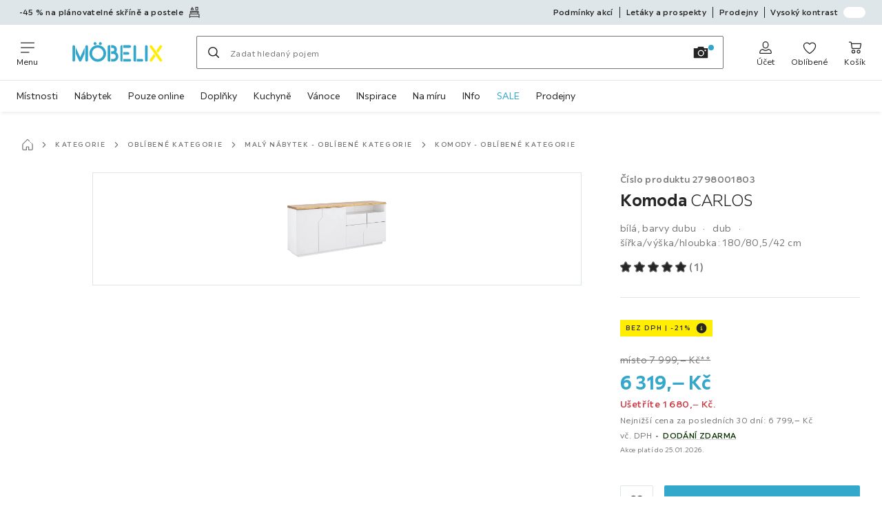

--- FILE ---
content_type: text/html; charset=utf-8
request_url: https://www.moebelix.cz/p/komoda-carlos-002798001803
body_size: 80425
content:

<!DOCTYPE html>
<!--
@@@@@@@@@@@@@@@@@@@@@@@@@@@@@@@@@@@@@@@@@@@@@@@@@@@@@@@@@@@@@@@@@@@@@@@@
@@@@@             Thanks for visiting! Wanna join us?              @@@@@
@@@@@  We are looking for curious colleagues! Check our offers on  @@@@@
@@@@@                 https://xxxl.digital/jobs                    @@@@@
@@@@@@@@@@@@@@@@@@@@@@@@@@@@@@@@@@@@@@@@@@@@@@@@@@@@@@@@@@@@@@@@@@@@@@@@
-->
<html lang="cs-CZ">
  <head>
    <meta charset="UTF-8">
    <link href="https://media.moebelix.com" rel="preconnect" crossorigin />
    <title data-rh="true">Komoda bílé a dubové barvy</title>
    <meta data-rh="true" content="width=device-width, initial-scale=1, minimum-scale=1, shrink-to-fit=no" name="viewport"/><meta data-rh="true" content="telephone=no" name="format-detection"/><meta data-rh="true" content="index, follow" name="robots"/><meta data-rh="true" content="#32a7cb" name="msapplication-TileColor"/><meta data-rh="true" content="/assets/mstile-144x144.mbx.514b9a7d51e1d7ce0ef1.png" name="msapplication-TileImage"/><meta data-rh="true" content="/assets/browserconfig.mbx.59a34474537384540b17.xml" name="msapplication-config"/><meta data-rh="true" content="#32a7cb" name="theme-color"/><meta data-rh="true" content="Möbelix" name="apple-mobile-web-app-title"/><meta data-rh="true" content="Möbelix" name="application-name"/><meta data-rh="true" content="yes" name="mobile-web-app-capable"/><meta data-rh="true" content="black" name="apple-mobile-web-app-status-bar-style"/><meta data-rh="true" content="Komoda bílé a dubové barvy" property="og:title"/><meta data-rh="true" content="komoda v bílé a dubové barvě √ MDF a dub √ 4 dveře, 1 zásuvka a 1 přihrádka √ Objevte to online nyní!" property="og:description"/><meta data-rh="true" content="https://www.moebelix.cz/p/komoda-carlos-002798001803" property="og:url"/><meta data-rh="true" content="https://media.moebelix.com/i/moebelix/PIkKcceKjMkopaC6KJ_2yztw/?fmt=auto&amp;%24dq%24=&amp;w=1200&amp;h=630" property="og:image"/><meta data-rh="true" content="product" property="og:type"/><meta data-rh="true" content="6319" property="product:price:amount"/><meta data-rh="true" content="CZK" property="product:price:currency"/><meta data-rh="true" content="Möbelix" property="og:site_name"/><meta data-rh="true" content="instock" property="og:availability"/><meta data-rh="true" content="5" property="og:rating"/><meta data-rh="true" content="5" property="og:rating_scale"/><meta data-rh="true" content="1" property="og:rating_count"/><meta data-rh="true" content="komoda v bílé a dubové barvě √ MDF a dub √ 4 dveře, 1 zásuvka a 1 přihrádka √ Objevte to online nyní!" name="description"/>
    <script type="text/javascript" src="/ruxitagentjs_ICA15789NPRTUVXfghqrux_10327251022105625.js" data-dtconfig="rid=RID_-1953208194|rpid=537893407|domain=moebelix.cz|reportUrl=https://bf66963gpm.bf.dynatrace.com/bf|uam=1|app=0c2fe63308ca689c|ssc=1|coo=1|cors=1|cssm=l|owasp=1|featureHash=ICA15789NPRTUVXfghqrux|uana=data-purpose|xb=graphql^bs?operationName^emessages^pservices.xxxlgroup.com^bs/clickstream^pwww^bs.google-analytics^bs.com^piadvize^bs.com^pdoubleclick^bs.net^p^bs/api^bs/tracking^p^bs/commands^pmouseflow^bs.com|rdnt=2|uxrgce=1|cuc=u82drtn2|mel=100000|expw=1|dpvc=1|md=mdcc1=bxxxl.statistics.user.user_id,mdcc2=bxxxl.statistics.user.session_id,mdcc3=bxxxl.statistics.page.pagetype[1],mdcc4=bdocument.domain,mdcc5=bxxxl.statistics.shop.rail,mdcc6=bxxxl.statistics.page.pagetype[1],mdcc7=bxxxl.statistics.shop.country,mdcc8=bidzCustomData.cart_amount,mdcc9=bxxxl.statistics.shop.rail,mdcc10=bdocument.domain|lastModification=1765296064917|mdp=mdcc6,mdcc8,mdcc9,mdcc10|tp=500,50,0|srbbv=2|agentUri=/ruxitagentjs_ICA15789NPRTUVXfghqrux_10327251022105625.js" data-config='{"revision":1765296064917,"beaconUri":"https://bf66963gpm.bf.dynatrace.com/bf","agentUri":"/ruxitagentjs_ICA15789NPRTUVXfghqrux_10327251022105625.js","environmentId":"u82drtn2","modules":"ICA15789NPRTUVXfghqrux"}' data-envconfig='{"tracestateKeyPrefix":"d573fba5-2794ef2b"}' data-appconfig='{"app":"0c2fe63308ca689c","userInteractionCapture":["all"],"requestExclusions":"graphql\\?operationName=messages|services.xxxlgroup.com\\/clickstream|www\\.google-analytics\\.com|iadvize\\.com|doubleclick\\.net|\\/api\\/tracking|\\/commands|mouseflow\\.com"}' async></script><link data-rh="true" href="/assets/apple-touch-icon.mbx.cf9189833e7183a6b21a.png" rel="apple-touch-icon"/><link data-rh="true" href="/assets/apple-touch-icon-180x180.mbx.cf9189833e7183a6b21a.png" rel="apple-touch-icon" sizes="180x180"/><link data-rh="true" href="/assets/apple-touch-icon-167x167.mbx.b858427736ab1dc6de9d.png" rel="apple-touch-icon" sizes="167x167"/><link data-rh="true" href="/assets/apple-touch-icon-152x152.mbx.690f85507802522d88f2.png" rel="apple-touch-icon" sizes="152x152"/><link data-rh="true" href="/assets/apple-touch-icon-120x120.mbx.2f4541d7a0e1fd8764d3.png" rel="apple-touch-icon" sizes="120x120"/><link data-rh="true" href="/assets/favicon-32x32.mbx.0d4f5afa5b0abb8db3f1.png" rel="icon" sizes="32x32" type="image/png"/><link data-rh="true" href="/assets/favicon-16x16.mbx.03d495bee58e3c8ab90b.png" rel="icon" sizes="16x16" type="image/png"/><link data-rh="true" href="/assets/favicon.mbx.caf98e7e6c60df26f2be.ico" rel="shortcut icon"/><link data-rh="true" color="#32a7cb" href="data:image/svg+xml;charset=utf-8,%3Csvg xmlns=&#x27;http://www.w3.org/2000/svg&#x27; viewBox=&#x27;0 0 500 500&#x27;%3E%3Cpath d=&#x27;M0 250v250h500V0H0zm312.4-106.8c3 2.8 137.4 190.5 142.7 199.2 2.1 3.4 2.4 7.7.9 10.7-2.3 4.2-10.9 6.3-16.4 3.8-1.5-.7-27.5-36.6-71.8-99.2-38.1-53.9-70.3-99.6-71.5-101.6-5.2-8.3-.9-16 9-16.1 2.9 0 4.5.7 7.1 3.2m-239.7 2c5.6 5.2 5.3-.2 5.3 106.3 0 108.8.4 102.5-6.3 106.5-3.9 2.4-6.8 2.5-11.1.5-7-3.4-6.6 3.9-6.6-107.8V150.2l2.7-3.2c1.4-1.8 3.6-3.6 4.7-4.1 3.2-1.3 8.6-.2 11.3 2.3m181.4-.9c1.8 1.2 3.9 3.4 4.6 4.7 1 2 1.3 24.4 1.3 101.8 0 109.6.4 103.2-6.3 107.2-3.9 2.4-6.8 2.5-11.3.4-6.8-3.2-6.4 3.1-6.4-107.8V150.2l2.7-3.2c4.6-5.5 9.9-6.4 15.4-2.7m196.9-.8c3.8 2 6 5.3 6 9.1 0 3.3-1.9 6.1-45.7 66.8-8.7 12.1-16.2 22-16.7 22-.5.1-3.8-3.8-7.2-8.6l-6.3-8.7 27.9-39.3c15.4-21.6 29.2-40.1 30.7-41 3.4-2.2 7.5-2.3 11.3-.3M196.8 287.9c-16 35-30.5 65.3-32.1 67.3-2.8 3.5-3.5 3.8-7.9 3.8-3.8 0-5.7-.6-8.4-2.6-1.9-1.5-3.4-3-3.4-3.5 0-.4-12.8-29-28.5-63.5L88 226.6l.2-26.9.3-26.8 33.3 73.8c18.4 40.6 33.7 74.1 34 74.5.4.4 16.2-33.4 35.2-74.9l34.5-75.6.3 26.8.2 26.8zm166.6-21.3 6.6 8.7-2.3 3.1c-1.3 1.7-13.9 19.4-28.1 39.3-14.1 20-26.9 37.2-28.3 38.3-3.1 2.4-8.2 2.6-12.3.5-5.5-2.8-6.5-8.5-2.7-14.6 2.5-4 59.9-83.9 60.2-83.9.2 0 3.3 3.9 6.9 8.6&#x27;/%3E%3C/svg%3E" rel="mask-icon"/><link data-rh="true" href="/assets/iphone5_splash.mbx.a946d488556bcf67faa2.png" media="(device-width: 320px) and (device-height: 568px) and (-webkit-device-pixel-ratio: 2)" rel="apple-touch-startup-image"/><link data-rh="true" href="/assets/iphone6_splash.mbx.3c32b0c654c4ea9a2f56.png" media="(device-width: 375px) and (device-height: 667px) and (-webkit-device-pixel-ratio: 2)" rel="apple-touch-startup-image"/><link data-rh="true" href="/assets/iphoneplus_splash.mbx.8f8f50d1c3c02bc61c5e.png" media="(device-width: 621px) and (device-height: 1104px) and (-webkit-device-pixel-ratio: 3)" rel="apple-touch-startup-image"/><link data-rh="true" href="/assets/iphonex_splash.mbx.5eee160b815d31810e04.png" media="(device-width: 375px) and (device-height: 812px) and (-webkit-device-pixel-ratio: 3)" rel="apple-touch-startup-image"/><link data-rh="true" href="/assets/iphonexr_splash.mbx.cbf22e3b1cc5909ca567.png" media="(device-width: 414px) and (device-height: 896px) and (-webkit-device-pixel-ratio: 2)" rel="apple-touch-startup-image"/><link data-rh="true" href="/assets/iphonexsmax_splash.mbx.34092bce52d104ccc2fe.png" media="(device-width: 414px) and (device-height: 896px) and (-webkit-device-pixel-ratio: 3)" rel="apple-touch-startup-image"/><link data-rh="true" href="/assets/ipad_splash.mbx.84679b2e4ba544dc543c.png" media="(device-width: 768px) and (device-height: 1024px) and (-webkit-device-pixel-ratio: 2)" rel="apple-touch-startup-image"/><link data-rh="true" href="/assets/ipadpro1_splash.mbx.263febea3998e3278326.png" media="(device-width: 834px) and (device-height: 1112px) and (-webkit-device-pixel-ratio: 2)" rel="apple-touch-startup-image"/><link data-rh="true" href="/assets/ipadpro3_splash.mbx.365527953a2db92e1d83.png" media="(device-width: 834px) and (device-height: 1194px) and (-webkit-device-pixel-ratio: 2)" rel="apple-touch-startup-image"/><link data-rh="true" href="/assets/ipadpro2_splash.mbx.145478b03190ce58bf18.png" media="(device-width: 1024px) and (device-height: 1366px) and (-webkit-device-pixel-ratio: 2)" rel="apple-touch-startup-image"/><link data-rh="true" href="/assets/site.webmanifest" rel="manifest"/><link data-rh="true" href="https://www.moebelix.cz/p/komoda-carlos-002798001803" rel="canonical"/><link data-rh="true" href="https://www.moebelix.cz/p/komoda-carlos-002798001803" hreflang="cs-CZ" rel="alternate"/><link data-rh="true" href="https://www.moebelix.sk/p/komoda-carlos-002798001803" hreflang="sk-SK" rel="alternate"/>
    <link data-chunk="main" rel="stylesheet" href="https://assets.moebelix.com/webshop/mbx/./assets/css/d9244c7a23e20bab6946.css" crossorigin="anonymous">
<link data-chunk="main" rel="stylesheet" href="https://assets.moebelix.com/webshop/mbx/./assets/css/3f4f97dd8d5d0407e8a7.css" crossorigin="anonymous">
<link data-chunk="main" rel="stylesheet" href="https://assets.moebelix.com/webshop/mbx/./assets/css/8f95d878323e4f7e960a.css" crossorigin="anonymous">
<link data-chunk="RelatedProductsModal" rel="stylesheet" href="https://assets.moebelix.com/webshop/mbx/./assets/css/f4032fc053d5075c591c.css" crossorigin="anonymous">
<link data-chunk="productDetail" rel="stylesheet" href="https://assets.moebelix.com/webshop/mbx/./assets/css/65ce0ed056b53735ff07.css" crossorigin="anonymous">
<link data-chunk="productDetail" rel="stylesheet" href="https://assets.moebelix.com/webshop/mbx/./assets/css/fecc622bd532f3189658.css" crossorigin="anonymous">
<link data-chunk="cms" rel="stylesheet" href="https://assets.moebelix.com/webshop/mbx/./assets/css/89d0a5b8fd66599210ae.css" crossorigin="anonymous">
<link data-chunk="countryOverlay" rel="stylesheet" href="https://assets.moebelix.com/webshop/mbx/./assets/css/a58d5ec04968b7eccdb8.css" crossorigin="anonymous">
<link data-chunk="CmsTrackedNewsletterComponent-index" rel="stylesheet" href="https://assets.moebelix.com/webshop/mbx/./assets/css/4db06a2894acdfcab14c.css" crossorigin="anonymous">
<link data-chunk="TermsAndConditionsModal" rel="stylesheet" href="https://assets.moebelix.com/webshop/mbx/./assets/css/8d8a132aa34a92e97ac0.css" crossorigin="anonymous">
<link data-chunk="pages-ProductDetail-components-RatingsReviews-components-RatingsReviewsSection" rel="stylesheet" href="https://assets.moebelix.com/webshop/mbx/./assets/css/87cca21fe236ef278f90.css" crossorigin="anonymous">
<link data-chunk="components-ProductTile-components-ExtendedActions-ExtendedActions" rel="stylesheet" href="https://assets.moebelix.com/webshop/mbx/./assets/css/2ea9b9aa0333ec2d5132.css" crossorigin="anonymous">
    <script>window.webShopFrontend={"release_Version":"AppWebshop@1.22.0"};</script>
  </head>

  <body >
    
    <div data-hydrate-root="main" id="root"><div class="_aN0GrIOcfkuiXbB4"><header data-purpose="header" id="navigation-start" class="_Vkn8Jbi3H6uwkeY9"><div class="_PBpfbGSGul_aVnRn" data-purpose="meta.navigation"><div class="_bbiDltJOlqafPFWA"><div class="_A9xx0js2N0korf9A"><div class="_iDgu8AAgcP_pqHKR" data-purpose="metanav.linkCarousel.content" style="transform:translateY(-0%)"><a aria-hidden="false" data-purpose="metaNavigation.promotion.link" style="--icon-before-url:url(&quot;data:image/svg+xml;charset=utf-8,%3Csvg xmlns=&#x27;http://www.w3.org/2000/svg&#x27; viewBox=&#x27;0 0 24 24&#x27;%3E%3Cpath d=&#x27;M23.21 16.62a2 2 0 0 0-2-1.92h-18a1.93 1.93 0 0 0-2 2v6.55a.75.75 0 1 0 1.5 0v-1.59h19v1.59a.75.75 0 1 0 1.5 0zM2.71 20.2v-3.53a.44.44 0 0 1 .51-.47h18a.47.47 0 0 1 .51.46v3.5zm15.93-6.06a.76.76 0 0 0 .75-.75v-1.66a.76.76 0 0 0-.75-.75H5.78a.76.76 0 0 0-.75.75v1.66a.75.75 0 1 0 1.5 0v-.91h11.36v.91a.76.76 0 0 0 .75.75&#x27;/%3E%3Cpath d=&#x27;M3.33 14.14a.76.76 0 0 0 .75-.75v-2.82a.53.53 0 0 1 .53-.53h15.2a.53.53 0 0 1 .53.53v2.82a.75.75 0 1 0 1.5 0v-2.82a2 2 0 0 0-2-2H4.61a2 2 0 0 0-2 2v2.82a.76.76 0 0 0 .72.75m1.51-7.56H10a.76.76 0 0 0 .75-.75 3.55 3.55 0 0 0-2.56-3.5V.75a.75.75 0 0 0-1.5 0v1.58a3.57 3.57 0 0 0-2.56 3.5.76.76 0 0 0 .71.75m2.53-2.85h.06a1.85 1.85 0 0 1 1.66 1.35H5.71a1.88 1.88 0 0 1 1.66-1.35m7.74 3.3h4.5a.76.76 0 0 0 .75-.75V.75a.76.76 0 0 0-.75-.75h-4.5a.76.76 0 0 0-.75.75v5.53a.76.76 0 0 0 .75.75m.75-5.53h3v4h-3z&#x27;/%3E%3C/svg%3E&quot;);--icon-after-url:url(&quot;data:image/svg+xml;charset=utf-8,%3Csvg xmlns=&#x27;http://www.w3.org/2000/svg&#x27; viewBox=&#x27;0 0 24 24&#x27;%3E%3Cpath d=&#x27;M23.21 16.62a2 2 0 0 0-2-1.92h-18a1.93 1.93 0 0 0-2 2v6.55a.75.75 0 1 0 1.5 0v-1.59h19v1.59a.75.75 0 1 0 1.5 0zM2.71 20.2v-3.53a.44.44 0 0 1 .51-.47h18a.47.47 0 0 1 .51.46v3.5zm15.93-6.06a.76.76 0 0 0 .75-.75v-1.66a.76.76 0 0 0-.75-.75H5.78a.76.76 0 0 0-.75.75v1.66a.75.75 0 1 0 1.5 0v-.91h11.36v.91a.76.76 0 0 0 .75.75&#x27;/%3E%3Cpath d=&#x27;M3.33 14.14a.76.76 0 0 0 .75-.75v-2.82a.53.53 0 0 1 .53-.53h15.2a.53.53 0 0 1 .53.53v2.82a.75.75 0 1 0 1.5 0v-2.82a2 2 0 0 0-2-2H4.61a2 2 0 0 0-2 2v2.82a.76.76 0 0 0 .72.75m1.51-7.56H10a.76.76 0 0 0 .75-.75 3.55 3.55 0 0 0-2.56-3.5V.75a.75.75 0 0 0-1.5 0v1.58a3.57 3.57 0 0 0-2.56 3.5.76.76 0 0 0 .71.75m2.53-2.85h.06a1.85 1.85 0 0 1 1.66 1.35H5.71a1.88 1.88 0 0 1 1.66-1.35m7.74 3.3h4.5a.76.76 0 0 0 .75-.75V.75a.76.76 0 0 0-.75-.75h-4.5a.76.76 0 0 0-.75.75v5.53a.76.76 0 0 0 .75.75m.75-5.53h3v4h-3z&#x27;/%3E%3C/svg%3E&quot;)" class="_A6dIemK_x0PZSoKc _Ej3IXg5pfH1a2YNs _EAb93Jr_SaMf6lDF _H5F5dLs3OksFW9Cj _AucYWBUCn6PDgXlM _Kes7ynCOFs5S8DXA _rygPX2slTty8Lavs _mLMvc5ZJLUivtdzj _FodqPfTiXNOjN5v_" href="/c/planovatelne-loznice"><span class="_NfLe6vEngMythhlc">-45 % na plánovatelné skříně a postele</span></a><a aria-hidden="false" data-purpose="metaNavigation.promotion.link" style="--icon-before-url:url(&quot;data:image/svg+xml;charset=utf-8,%3Csvg xmlns=&#x27;http://www.w3.org/2000/svg&#x27; viewBox=&#x27;0 0 24 24&#x27;%3E%3Cpath d=&#x27;M17.982 12.514h-7.64v-1.847a.4.4 0 1 1 .799 0v.46a.749.749 0 1 0 1.498 0v-.46a1.898 1.898 0 1 0-3.795 0v1.847H5.528a.76.76 0 0 0-.75.75v9.987a.75.75 0 1 0 1.499 0v-.64h10.986v.64a.75.75 0 0 0 1.498 0v-9.988a.76.76 0 0 0-.779-.749M6.277 13.983h4.714v7.08H6.277zm6.242 7.08v-7.08h4.744v7.08z&#x27;/%3E%3Cpath d=&#x27;M14.277 16.51a.749.749 0 1 0 0-1.499.749.749 0 0 0 0 1.498zm-5.004 0a.75.75 0 1 0 0-1.499.75.75 0 0 0 0 1.498zm5.004-11.696a.749.749 0 1 0 0-1.498.749.749 0 0 0 0 1.498m-5.004 0a.75.75 0 1 0 0-1.498.75.75 0 0 0 0 1.498&#x27;/%3E%3Cpath d=&#x27;M18.981 0H4.529a.76.76 0 0 0-.749.75v6.51a.76.76 0 0 0 .75.73h14.45a.76.76 0 0 0 .75-.75V.76a.76.76 0 0 0-.75-.76zM5.278 1.508h5.713v4.994H5.278zm12.984 4.994h-5.743V1.508h5.743z&#x27;/%3E%3C/svg%3E&quot;);--icon-after-url:url(&quot;data:image/svg+xml;charset=utf-8,%3Csvg xmlns=&#x27;http://www.w3.org/2000/svg&#x27; viewBox=&#x27;0 0 24 24&#x27;%3E%3Cpath d=&#x27;M17.982 12.514h-7.64v-1.847a.4.4 0 1 1 .799 0v.46a.749.749 0 1 0 1.498 0v-.46a1.898 1.898 0 1 0-3.795 0v1.847H5.528a.76.76 0 0 0-.75.75v9.987a.75.75 0 1 0 1.499 0v-.64h10.986v.64a.75.75 0 0 0 1.498 0v-9.988a.76.76 0 0 0-.779-.749M6.277 13.983h4.714v7.08H6.277zm6.242 7.08v-7.08h4.744v7.08z&#x27;/%3E%3Cpath d=&#x27;M14.277 16.51a.749.749 0 1 0 0-1.499.749.749 0 0 0 0 1.498zm-5.004 0a.75.75 0 1 0 0-1.499.75.75 0 0 0 0 1.498zm5.004-11.696a.749.749 0 1 0 0-1.498.749.749 0 0 0 0 1.498m-5.004 0a.75.75 0 1 0 0-1.498.75.75 0 0 0 0 1.498&#x27;/%3E%3Cpath d=&#x27;M18.981 0H4.529a.76.76 0 0 0-.749.75v6.51a.76.76 0 0 0 .75.73h14.45a.76.76 0 0 0 .75-.75V.76a.76.76 0 0 0-.75-.76zM5.278 1.508h5.713v4.994H5.278zm12.984 4.994h-5.743V1.508h5.743z&#x27;/%3E%3C/svg%3E&quot;)" class="_A6dIemK_x0PZSoKc _Ej3IXg5pfH1a2YNs _EAb93Jr_SaMf6lDF _H5F5dLs3OksFW9Cj _AucYWBUCn6PDgXlM _Kes7ynCOFs5S8DXA _rygPX2slTty8Lavs _mLMvc5ZJLUivtdzj _FodqPfTiXNOjN5v_" href="/kuchyne-na-miru-C4C1"><span class="_NfLe6vEngMythhlc">-60 % na plánovatelné kuchyně</span></a></div></div><div data-testid="metaNav.service.container" class="_mUBR3RsLRDdj8qYZ"><div class="_TaiXm5ewU4DA5ewW" data-purpose="metaNav.service.nodes"><a aria-hidden="false" data-purpose="metaNavigation.service.link" class="_A6dIemK_x0PZSoKc _Ej3IXg5pfH1a2YNs _EAb93Jr_SaMf6lDF _H5F5dLs3OksFW9Cj _mrpsEHtrNFnZCqTw" href="/c/podminky"><span class="_NfLe6vEngMythhlc">Podmínky akcí</span></a><a aria-hidden="false" data-purpose="metaNavigation.service.link" class="_A6dIemK_x0PZSoKc _Ej3IXg5pfH1a2YNs _EAb93Jr_SaMf6lDF _H5F5dLs3OksFW9Cj _mrpsEHtrNFnZCqTw" href="/prospekty"><span class="_NfLe6vEngMythhlc">Letáky a prospekty</span></a><a aria-hidden="false" data-purpose="metaNavigation.service.link" class="_A6dIemK_x0PZSoKc _Ej3IXg5pfH1a2YNs _EAb93Jr_SaMf6lDF _H5F5dLs3OksFW9Cj _mrpsEHtrNFnZCqTw" href="/prodejny"><span class="_NfLe6vEngMythhlc">Prodejny</span></a><input role="switch" id="contrast-toggle-navigation" class="_klvfS7Iu9hlj6btE" type="checkbox"/><label for="contrast-toggle-navigation" class="_eNgB1v3Y4BlpJl__ _AkCqvuGmFJUDi5VL">Vysoký kontrast<span class="_bvcMp6ZRIEYpjWnp" role="presentation"><i class="_F8X_Nbg_K52B5iMN _ybDJ9s_RIXiJ0OKo" role="presentation"><svg xmlns="http://www.w3.org/2000/svg" viewBox="0 0 24 24"><path d="M12 1.5c2.7 0 5.4 1 7.4 3.1 4.1 4.1 4.1 10.7 0 14.8-2.1 2.1-4.7 3.1-7.4 3.1s-5.4-1-7.4-3.1C.5 15.3.5 8.7 4.6 4.6c2-2.1 4.7-3.1 7.4-3.1M12 0C8.8 0 5.8 1.2 3.5 3.5S0 8.8 0 12s1.2 6.2 3.5 8.5S8.8 24 12 24s6.2-1.2 8.5-3.5S24 15.2 24 12s-1.2-6.2-3.5-8.5S15.2 0 12 0" style="fill:#fff"/><path d="M19.4 4.6C15.3.5 8.7.5 4.6 4.6s-4.1 10.7 0 14.8 10.7 4.1 14.8 0 4.1-10.7 0-14.8m-1 13.8c-3.5 3.5-9.2 3.5-12.7 0L18.4 5.6c3.5 3.6 3.5 9.2 0 12.8" style="fill:#0f0f0f"/><path d="M18.4 5.6 5.6 18.4c3.5 3.5 9.2 3.5 12.7 0s3.6-9.2.1-12.8" style="fill:#fff"/></svg></i></span></label></div></div></div></div><div class="_jK1FBmzdiQWjWeej"><button aria-label="Změnit navigaci" class="_eZcEOsrRXsmM6qR8 _Kes7ynCOFs5S8DXA" data-purpose="header.button.hamburger" data-toggle="collapse" style="--icon-before-url:url(&quot;data:image/svg+xml;charset=utf-8,%3Csvg xmlns=&#x27;http://www.w3.org/2000/svg&#x27; viewBox=&#x27;0 0 96 96&#x27;%3E%3Cpath d=&#x27;M3 12h90c1.7 0 3 1.3 3 3s-1.3 3-3 3H3c-1.7 0-3-1.3-3-3s1.3-3 3-3m0 33h90c1.7 0 3 1.3 3 3s-1.3 3-3 3H3c-1.7 0-3-1.3-3-3s1.3-3 3-3m0 33h54c1.7 0 3 1.3 3 3s-1.3 3-3 3H3c-1.7 0-3-1.3-3-3s1.3-3 3-3&#x27;/%3E%3C/svg%3E&quot;)" type="button"><span class="_k3JRmYjpLoj0cZi5">Menu</span></button><a aria-hidden="false" aria-label="XXXLutz" class="_vwHbOmEKwjpEkEla" data-purpose="header.railLogo" href="/"><span class="_JJopxCuW8eok_2JX">XXXLutz</span><i aria-hidden="true" class="_F8X_Nbg_K52B5iMN _WeF1d5m7Jktz_sC4" role="presentation"><svg xmlns="http://www.w3.org/2000/svg" preserveAspectRatio="xMidYMid slice" style="width:100%;height:100%;overflow:visible" viewBox="0 0 1366 768"><g fill="#FFED00"><path d="m1344.5 489.5-87.7-123.7v.1l-56.8-80c-3.6-5.1-9.6-8.2-16-8.2-3.8 0-7.6 1.1-10.8 3.2-4.4 2.9-7.3 7.2-8.3 12.3-.9 4.5.1 9 2.4 13l89.4 126.2 56.8 80c3.4 4.7 8.7 7.7 14.7 8.1h1.3c3.8 0 7.5-1.1 10.8-3.2 4.4-2.9 7.3-7.2 8.3-12.3.9-5-.2-10-3.1-14.2z"/><path d="M1345.4 307.4c3-4.2 4.1-9.2 3.1-14.2-1-5.1-3.9-9.4-8.3-12.3-3.2-2.1-6.9-3.2-10.8-3.2-6.4 0-12.3 3-16 8.1l-52 73.2 23.6 33.3z"/><path d="M1168 490.9c-3 4.2-4.1 9.2-3.1 14.2 1 5.1 3.9 9.4 8.3 12.3 3.2 2.1 6.9 3.2 10.8 3.2h1.3c5.9-.4 11.3-3.4 14.6-8.1l52-73.2-23.6-33.3z"/></g><path fill="#32A7CB" d="M1115 277.7c-10.7 0-19.4 8.7-19.4 19.4v203.5c0 10.7 8.7 19.4 19.4 19.4s19.4-8.7 19.4-19.4V297.1c0-10.7-8.7-19.4-19.4-19.4"/><g fill="#32A7CB"><path d="M963.3 481.1v-184c0-10.7-8.7-19.4-19.4-19.4s-19.4 8.7-19.4 19.4v203.6c0 10.6 8.7 19.2 19.4 19.2h19.4z"/><path d="M1048.7 481.1h-74.1v38.8h74.1c10.7 0 19.4-8.7 19.4-19.4s-8.7-19.4-19.4-19.4"/></g><g fill="#32A7CB"><path d="M870.1 316.5c10.7 0 19.4-8.7 19.4-19.4s-8.7-19.4-19.4-19.4h-95.8v38.8z"/><path d="M870.1 520c10.7 0 19.4-8.7 19.4-19.4s-8.7-19.4-19.4-19.4h-95.8V520z"/><path d="M753.3 277.7c-14.9 0-21.5 9.7-21.5 19.4v203.6c0 10.6 8.7 19.2 19.4 19.2H763V277.7z"/><path d="M844.1 418.4c10.7 0 19.4-8.7 19.4-19.4s-8.7-19.4-19.4-19.4h-69.8v38.8z"/></g><g fill="#32A7CB"><path d="M581.6 481.3V277.8h-17.3c-14.9 0-21.5 9.7-21.5 19.4v203.5c0 10.6 8.7 19.2 19.4 19.2h19.4z"/><path d="M667 380.3c8.1-10.9 12.4-24.1 12.4-38 0-35.6-28.9-64.5-64.4-64.5h-22.2v38.9H615c14.1 0 25.6 11.5 25.6 25.6s-11.5 25.6-25.6 25.6h-22.2v38.6h32.1c20.7 0 37.5 16.8 37.5 37.5s-16.8 37.5-37.5 37.5l-32.2-.1V520h32.1c42.1 0 76.3-34.1 76.3-76 .3-26.1-12.7-49.7-34.1-63.7"/></g><path fill="#32A7CB" d="M355.9 275.1c11.9 0 21.7-9.7 21.7-21.7 0-11.9-9.7-21.7-21.7-21.7s-21.7 9.7-21.7 21.7c0 11.9 9.7 21.7 21.7 21.7"/><path fill="#32A7CB" d="M434.9 275.1c11.9 0 21.7-9.7 21.7-21.7 0-11.9-9.7-21.7-21.7-21.7s-21.7 9.7-21.7 21.7c0 11.9 9.8 21.7 21.7 21.7"/><path fill="#32A7CB" d="M396.4 276.1c-67.8 0-123 55.2-123 123s55.2 123 123 123 123-55.2 123-123-55.2-123-123-123m0 207c-46.4 0-84.1-37.7-84.1-84.1s37.7-84.1 84.1-84.1 84.1 37.7 84.1 84.1-37.8 84.1-84.1 84.1"/><g fill="#32A7CB"><path d="M60.8 315.9v-18.7c0-10.7-8.7-19.4-19.4-19.4S22 286.5 22 297.2v203.4c0 10.7 8.7 19.4 19.4 19.4s19.4-8.7 19.4-19.4V315.9"/><path d="m136.5 455.9-64-141V407L119 509c.3.7.7 1.3 1.2 2.1.4.7.9 1.3 1.3 1.8l.4.5c.5.6 1 1.1 1.6 1.6l.3.3.3.2c.5.4 1.1.8 1.6 1.2l.5.3c.6.4 1.2.7 1.6.9l.5.3.3.1c.7.3 1.5.6 2.2.8l.6.2c.6.2 1.3.3 1.9.4l.7.1c.8.1 1.6.2 2.5.2.8 0 1.6-.1 2.5-.2l.6-.1c.7-.1 1.3-.3 2-.4l.6-.2c.7-.2 1.5-.5 2-.7l.6-.3.2-.1c.6-.3 1.2-.6 1.8-1l.5-.3c.6-.4 1.2-.8 1.7-1.3l.3-.2q.9-.75 1.8-1.8l.4-.5c.5-.6 1-1.2 1.5-2 .4-.6.8-1.3 1.1-2l46.6-102.2v-92.1z"/><path d="M231.8 277.7c-10.7 0-19.4 8.7-19.4 19.4v203.4c0 10.7 8.7 19.4 19.4 19.4s19.4-8.7 19.4-19.4V297.1c0-10.7-8.7-19.4-19.4-19.4"/></g></svg></i></a><a href="#main" class="_STaYLYewD48oytiY">K hlavnímu obsahu</a><form data-purpose="header.searchBar" class="_R1FhVgk3Gfcw3_xq" role="search" method="GET" action="/s/"><div class="_l1gpaR63aE68syIy __0vzHE2g3A0Lli9Z _bBgn4eB5dzPPu2Q6" data-purpose="header.searchBar.input"><div class="_irAf43tEfRDvoYya"><button aria-label="Hledat" class="_M1PnHHSvaCkcnyGU _js5EqAGeHLC6BZLc _Kes7ynCOFs5S8DXA" title="" type="submit" data-purpose="header.searchBar.button.submit" data-track-id="searchButton" style="--icon-before-url:url(&quot;data:image/svg+xml;charset=utf-8,%3Csvg xmlns=&#x27;http://www.w3.org/2000/svg&#x27; viewBox=&#x27;0 0 96 96&#x27;%3E%3Cpath d=&#x27;M66.7 72.8c-7 5.7-15.9 9-25.6 9C18.6 81.8.4 63.6.4 41.1S18.6.4 41.1.4s40.7 18.2 40.7 40.7c0 9.7-3.4 18.6-9 25.6.2.1.3.3.5.4L95.1 89c1.7 1.7 1.7 4.5 0 6.2s-4.5 1.7-6.2 0L67.1 73.3c-.1-.2-.3-.3-.4-.5m-25.6.3c17.7 0 32-14.3 32-32s-14.3-32-32-32-32 14.3-32 32 14.4 32 32 32&#x27;/%3E%3C/svg%3E&quot;)"></button></div><input aria-controls="search-suggestions" autoComplete="off" data-track-id="searchBox" enterKeyHint="search" aria-invalid="false" aria-readonly="false" class="_IMBCY2rWXpRHtJzw _l5q_caxFOU26TY9o _oGbh6v1aWXXNTgT3 _BfAwwMiIT3JomYdE" id="searchBox" inputMode="search" name="s" type="search" placeholder="Zadat hledaný pojem" data-purpose="header.searchBar.input.field" value=""/><label class="_uygIeQgJGFBQTADA __sFU6GfqCZm02sEL _Fo9y6DxGvIb7u5PQ" data-optional-symbol="" data-required-symbol="*" for="searchBox">Hledat</label><div class="_o51WBtnsw8x2_eZB"><div class="_TpPobZr_qfkfDO5T"><button class="__u4rMg8eVxMRVKql" aria-label="Smazat hledaný pojem" data-testid="cancel.button" type="reset" tabindex="0"><i aria-hidden="true" class="_F8X_Nbg_K52B5iMN _inwR9iQK1nPL_com" role="presentation"><svg xmlns="http://www.w3.org/2000/svg" viewBox="0 0 96 96"><path d="M48.09 36.08C59.53 24.855 71.012 13.67 82.343 2.34a9.5 9.5 0 0 1 1.16-.96C84.635.61 85.9.201 87.247.03 87.75 0 87.745 0 88.251 0c1.186.074 2.316.326 3.381.868a8.07 8.07 0 0 1 4.332 6.375c.08.835.027 1.68-.157 2.498-.298 1.336-.94 2.498-1.806 3.545-11.116 11.838-22.545 23.373-34.085 34.8 11.225 11.44 22.41 22.922 33.741 34.253.813.866 1.466 1.823 1.87 2.948a8.02 8.02 0 0 1 0 5.419 8 8 0 0 1-1.206 2.193 8.06 8.06 0 0 1-7.074 3.062 8 8 0 0 1-3.32-1.08 9.5 9.5 0 0 1-1.217-.884c-11.838-11.116-23.373-22.545-34.8-34.085-11.44 11.225-22.922 22.41-34.253 33.741-.866.813-1.823 1.466-2.947 1.87a8 8 0 0 1-2.961.47 8.06 8.06 0 0 1-6.635-3.925 8 8 0 0 1-1.079-4.825 8 8 0 0 1 1.079-3.319 9.5 9.5 0 0 1 .885-1.218c11.116-11.838 22.544-23.373 34.085-34.8-11.225-11.44-22.41-22.922-33.74-34.253-.931-.99-1.645-2.111-2.026-3.425a8.07 8.07 0 0 1 2.025-7.889A8 8 0 0 1 4.368.868C5.433.326 6.563.074 7.748 0c.503 0 .5 0 1.005.031.502.064.991.141 1.479.283 1.147.333 2.143.924 3.058 1.681C25.128 13.111 36.663 24.54 48.09 36.08"/></svg></i></button><div class="_ZGw8Av8yAZCv1b88"><button aria-label="Vyhledávání obrázků" class="_M1PnHHSvaCkcnyGU _d1U9hEZTXM8KBtJi _sYIxxvCfc0qeVMKI _Kes7ynCOFs5S8DXA" title="" type="button" data-purpose="image.search.modal.open" style="--icon-before-url:url(&quot;data:image/svg+xml;charset=utf-8,%3Csvg xmlns=&#x27;http://www.w3.org/2000/svg&#x27; viewBox=&#x27;0 0 24 24&#x27;%3E%3Cpath fill-rule=&#x27;evenodd&#x27; d=&#x27;M22.42 5.33h-5.28l-.62-1.75a.76.76 0 0 0-.71-.5H8.19a.76.76 0 0 0-.71.5l-.62 1.75H1.58a.76.76 0 0 0-.75.75v14.09a.76.76 0 0 0 .75.75h20.84a.76.76 0 0 0 .75-.75V6.08a.76.76 0 0 0-.75-.75M12.274 8.2a4.93 4.93 0 1 0-.02 9.86 4.93 4.93 0 0 0 .02-9.86m0 8.35a3.43 3.43 0 1 1 3.42-3.43 3.44 3.44 0 0 1-3.42 3.43m7.434-6.678a1.17 1.17 0 0 1-.651.198 1.16 1.16 0 0 1-1.17-1.16 1.17 1.17 0 1 1 1.82.962Z&#x27; clip-rule=&#x27;evenodd&#x27;/%3E%3C/svg%3E&quot;)"></button></div></div></div></div></form><div class="_JGqCj0yQYVXIWEPz"><div class="_iSBNLrdpI2Cgpq_X _r9rgTg7AIznhkjsT"><button data-testid="actionIcon.button" class="_mWhAXJo09SuCh3Lw _DtDydyrWiMMdMFig _Kes7ynCOFs5S8DXA" style="--icon-before-url:url(&quot;data:image/svg+xml;charset=utf-8,%3Csvg xmlns=&#x27;http://www.w3.org/2000/svg&#x27; viewBox=&#x27;0 0 24 24&#x27;%3E%3Cpath d=&#x27;M12 13.52a5.26 5.26 0 0 1-5.25-5.25V6.5a5.25 5.25 0 1 1 10.5 0v1.77A5.26 5.26 0 0 1 12 13.52m0-10.77A3.75 3.75 0 0 0 8.25 6.5v1.77a3.75 3.75 0 0 0 7.5 0V6.5A3.75 3.75 0 0 0 12 2.75m9 20H3.05a1.76 1.76 0 0 1-1.661-1.197 1.8 1.8 0 0 1-.089-.723 6.77 6.77 0 0 1 5.25-6.46 1.72 1.72 0 0 1 1.7.48 5.24 5.24 0 0 0 7.5 0 1.72 1.72 0 0 1 1.7-.48 6.79 6.79 0 0 1 5.25 6.46 1.78 1.78 0 0 1-1.023 1.76 1.8 1.8 0 0 1-.677.16M7 15.81A5.28 5.28 0 0 0 2.8 21a.27.27 0 0 0 .06.2.26.26 0 0 0 .19.08H21a.26.26 0 0 0 .19-.08.27.27 0 0 0 .06-.2A5.28 5.28 0 0 0 17 15.81a.24.24 0 0 0-.2.09 6.74 6.74 0 0 1-9.64 0 .28.28 0 0 0-.16-.09&#x27;/%3E%3C/svg%3E&quot;)" state="[object Object]" data-purpose="header.login.actionIcon" aria-label="Anmelden" type="button"><span class="_S4Xnh4sD1w32FKKU">Účet</span></button></div><div class="_iSBNLrdpI2Cgpq_X"><a aria-hidden="false" aria-label="K oblíbeným položkám 0 produkty " class="_mWhAXJo09SuCh3Lw _DtDydyrWiMMdMFig _Kes7ynCOFs5S8DXA" data-purpose="wxs.header.actions.favourites" style="--icon-before-url:url(&quot;data:image/svg+xml;charset=utf-8,%3Csvg xmlns=&#x27;http://www.w3.org/2000/svg&#x27; viewBox=&#x27;0 0 24 24&#x27;%3E%3Cpath d=&#x27;M12 23.07a.8.8 0 0 1-.4-.11C11.17 22.68 1 16.15 1 9.18a6.25 6.25 0 0 1 11-4.06 6.25 6.25 0 0 1 11 4.06c0 7-10.17 13.5-10.6 13.78a.8.8 0 0 1-.4.11M7.25 4.43A4.75 4.75 0 0 0 2.5 9.18c0 5.43 7.64 11 9.5 12.24 1.86-1.26 9.5-6.81 9.5-12.24a4.75 4.75 0 0 0-8.85-2.39.78.78 0 0 1-1.3 0 4.76 4.76 0 0 0-4.1-2.36&#x27;/%3E%3C/svg%3E&quot;)" href="/favourites"><span class="_S4Xnh4sD1w32FKKU">Oblíbené</span></a></div><div class="_iSBNLrdpI2Cgpq_X _kqB6gVYcQQq8wASK"><a aria-hidden="false" aria-label="Moje rezervace 0 produkty " class="_mWhAXJo09SuCh3Lw _DtDydyrWiMMdMFig _Kes7ynCOFs5S8DXA" data-purpose="wxs.header.actions.reservation" style="--icon-before-url:url(&quot;data:image/svg+xml;charset=utf-8,%3Csvg xmlns=&#x27;http://www.w3.org/2000/svg&#x27; viewBox=&#x27;0 0 24 24&#x27;%3E%3Cpath d=&#x27;M12 0a12 12 0 1 0 0 24 12 12 0 0 0 0-24m0 22.5A10.5 10.5 0 1 1 22.5 12 10.51 10.51 0 0 1 12 22.5&#x27;/%3E%3Cpath d=&#x27;m16 8.85-3.25 1.85V4a.75.75 0 1 0-1.5 0v8a1 1 0 0 0 0 .15.34.34 0 0 0 .05.14v.05a.9.9 0 0 0 .2.19l.07.05a.8.8 0 0 0 .34.09.75.75 0 0 0 .34-.09l4.33-2.5a.76.76 0 0 0 .27-1 .75.75 0 0 0-.85-.23&#x27;/%3E%3C/svg%3E&quot;)" href="/rezervace"><span class="_S4Xnh4sD1w32FKKU">header.actionIcons.reservation.label</span></a></div><div class="_iSBNLrdpI2Cgpq_X"><a aria-hidden="false" aria-label="Můj nákupní koš 0 produkty " class="_mWhAXJo09SuCh3Lw _DtDydyrWiMMdMFig _Kes7ynCOFs5S8DXA" data-purpose="wxs.header.actions.cart" style="--icon-before-url:url(&quot;data:image/svg+xml;charset=utf-8,%3Csvg xmlns=&#x27;http://www.w3.org/2000/svg&#x27; viewBox=&#x27;0 0 24 24&#x27;%3E%3Cpath d=&#x27;M7.46 14.46A1.71 1.71 0 0 1 5.82 13L4.49 3.4a.19.19 0 0 0-.19-.15H1.77a.75.75 0 0 1 0-1.5h2.57A1.73 1.73 0 0 1 6 3.17l.16 1.19h15.41q.195-.027.39 0a1.38 1.38 0 0 1 1 1.69l-1.46 7a1.81 1.81 0 0 1-1.66 1.38zm-1.11-8.6 1 7a.21.21 0 0 0 .19.14h12.23a.27.27 0 0 0 .23-.22l1.45-6.89zM9 22.25A3.25 3.25 0 1 1 12.25 19 3.26 3.26 0 0 1 9 22.25m0-5A1.75 1.75 0 1 0 10.75 19 1.76 1.76 0 0 0 9 17.25m7.194 4.452A3.25 3.25 0 0 0 18 22.25 3.26 3.26 0 0 0 21.25 19a3.25 3.25 0 1 0-5.056 2.702m.834-4.157A1.75 1.75 0 0 1 18 17.25 1.76 1.76 0 0 1 19.75 19a1.75 1.75 0 1 1-2.722-1.455&#x27;/%3E%3C/svg%3E&quot;)" href="/cart"><span class="_S4Xnh4sD1w32FKKU">Košík</span></a></div></div><div class="_PQWtmfYqhTa4yGY8" data-purpose="header.overlay" role="presentation"></div><nav class="_hd6QjqlhCyzJrYj7 _Rddw9mGsXV3Cj4Ym" data-purpose="mainNavigation.container"><ul class="_OX_F91LqxwVLrij_"><li class="_Ktmq19E26FJSl7AA"><a aria-haspopup="true" aria-hidden="false" class="_ioEAXTarkdmIPJUI" data-purpose="mainNavigation.link" href="/c/mistnosti" rel="noreferrer noopener" target="_blank">Místnosti</a></li><li class="_Ktmq19E26FJSl7AA"><a aria-haspopup="true" aria-hidden="false" class="_ioEAXTarkdmIPJUI" data-purpose="mainNavigation.link" href="/c/nabytek" rel="noreferrer noopener" target="_blank">Nábytek</a></li><li class="_Ktmq19E26FJSl7AA"><a aria-haspopup="false" aria-hidden="false" class="_ioEAXTarkdmIPJUI" data-purpose="mainNavigation.link" href="/c/online-only-s-dodanim-zdarma">Pouze online</a></li><li class="_Ktmq19E26FJSl7AA"><a aria-haspopup="true" aria-hidden="false" class="_ioEAXTarkdmIPJUI" data-purpose="mainNavigation.link" href="/c/bytove-doplnky">Doplňky</a></li><li class="_Ktmq19E26FJSl7AA"><a aria-haspopup="true" aria-hidden="false" class="_ioEAXTarkdmIPJUI" data-purpose="mainNavigation.link" href="/kuchyne-na-miru-C4C1">Kuchyně</a></li><li class="_Ktmq19E26FJSl7AA"><a aria-haspopup="true" aria-hidden="false" class="_ioEAXTarkdmIPJUI" data-purpose="mainNavigation.link" href="/vanocni-vyzdoba-a-doplnky-C15C4">Vánoce</a></li><li class="_Ktmq19E26FJSl7AA"><a aria-haspopup="true" aria-hidden="false" class="_ioEAXTarkdmIPJUI" data-purpose="mainNavigation.link" href="/c/blog">INspirace</a></li><li class="_Ktmq19E26FJSl7AA"><a aria-haspopup="true" aria-hidden="false" class="_ioEAXTarkdmIPJUI" data-purpose="mainNavigation.link" href="/c/bydleni-na-miru">Na míru</a></li><li class="_Ktmq19E26FJSl7AA"><a aria-haspopup="true" aria-hidden="false" class="_ioEAXTarkdmIPJUI" data-purpose="mainNavigation.link" href="/prospekty">INfo</a></li><li class="_Ktmq19E26FJSl7AA"><a aria-haspopup="false" aria-hidden="false" class="_ioEAXTarkdmIPJUI _HAduhRXDQRz7cGdL" data-purpose="mainNavigation.link" href="/c/slevy">SALE</a></li><li class="_Ktmq19E26FJSl7AA"><a aria-haspopup="false" aria-hidden="false" class="_ioEAXTarkdmIPJUI" data-purpose="mainNavigation.link" href="/prodejny">Prodejny</a></li></ul></nav></div></header><main id="main" class="_KpKIa3rGXsCCH35F" tabindex="-1"><div class="_p29pH3n1Up9_OZji" role="status" aria-live="polite" aria-atomic="true" aria-relevant="all"><span></span></div><div class="_z7HmIAM4iMqJMk4L" data-purpose="productDetailPage.container"><div class="_sBgOISgcj_tyU9Ur _VBYzU6S1pf_rN_FU"><script type="application/ld+json">{"@context":"https://schema.org/","@type":"BreadcrumbList","itemListElement":[{"@type":"ListItem","item":"https://www.moebelix.cz/","name":"Hlavní stránka","position":1},{"@type":"ListItem","item":"https://www.moebelix.cz/kategorie/root","name":"Kategorie","position":2},{"@type":"ListItem","item":"https://www.moebelix.cz/oblibene-kategorie-C40","name":"Oblíbené kategorie","position":3},{"@type":"ListItem","item":"https://www.moebelix.cz/maly-nabytek-oblibene-kategorie-C40C11","name":"Malý nábytek - oblíbené kategorie","position":4},{"@type":"ListItem","item":"https://www.moebelix.cz/komody-oblibene-kategorie-C40C11C1","name":"Komody - oblíbené kategorie","position":5},{"@type":"ListItem","item":"https://www.moebelix.cz/dlouhe-komody-C40C11C1C13","name":"Dlouhé komody","position":6}]}</script><nav class="_tc4ekEAzasI59pN9" aria-label="breadcrumbs"><div class="_JvuTE2QT12pBcTIB"><a aria-hidden="false" aria-label="Hlavní stránka" data-purpose="breadcrumbs.home" style="--icon-before-url:url(&quot;data:image/svg+xml;charset=utf-8,%3Csvg xmlns=&#x27;http://www.w3.org/2000/svg&#x27; viewBox=&#x27;0 0 96 96&#x27;%3E%3Cpath d=&#x27;M41 2.88a9.85 9.85 0 0 1 14 0l11.74 11.78a3.28 3.28 0 0 1-4.65 4.64L50.32 7.53a3.28 3.28 0 0 0-4.64 0L9.57 43.64a3.25 3.25 0 0 0-1 2.32v40a3.28 3.28 0 0 0 3.28 3.28h23v-23a3.28 3.28 0 0 1 3.28-3.28h19.7a3.28 3.28 0 0 1 3.28 3.28v23h23a3.28 3.28 0 0 0 3.28-3.28V46a3.25 3.25 0 0 0-1-2.32L81.79 39a3.28 3.28 0 0 1 4.64-4.65L91.07 39A9.82 9.82 0 0 1 94 46v40a9.85 9.85 0 0 1-9.85 9.84h-26.3a3.28 3.28 0 0 1-3.28-3.28v-23H41.43v23a3.28 3.28 0 0 1-3.28 3.28H11.89A9.85 9.85 0 0 1 2 85.92V46a9.82 9.82 0 0 1 2.89-7zm33.26 20.66A3.29 3.29 0 1 1 71 26.83a3.29 3.29 0 0 1 3.26-3.29&#x27;/%3E%3C/svg%3E&quot;)" class="_iAUstiVBjyxePc5M _DIgpWWxopD5PbtYk _Kes7ynCOFs5S8DXA" data-name="Hlavní stránka" href="/"></a></div><ol class="_yUQM7gg_LwvGtIL3"><li class="_cMUel3ZH3EnoNUly _BQc8KR1ENao1WaLk"><a aria-hidden="false" aria-label="Hlavní stránka" data-purpose="breadcrumbs.home" style="--icon-before-url:url(&quot;data:image/svg+xml;charset=utf-8,%3Csvg xmlns=&#x27;http://www.w3.org/2000/svg&#x27; viewBox=&#x27;0 0 96 96&#x27;%3E%3Cpath d=&#x27;M41 2.88a9.85 9.85 0 0 1 14 0l11.74 11.78a3.28 3.28 0 0 1-4.65 4.64L50.32 7.53a3.28 3.28 0 0 0-4.64 0L9.57 43.64a3.25 3.25 0 0 0-1 2.32v40a3.28 3.28 0 0 0 3.28 3.28h23v-23a3.28 3.28 0 0 1 3.28-3.28h19.7a3.28 3.28 0 0 1 3.28 3.28v23h23a3.28 3.28 0 0 0 3.28-3.28V46a3.25 3.25 0 0 0-1-2.32L81.79 39a3.28 3.28 0 0 1 4.64-4.65L91.07 39A9.82 9.82 0 0 1 94 46v40a9.85 9.85 0 0 1-9.85 9.84h-26.3a3.28 3.28 0 0 1-3.28-3.28v-23H41.43v23a3.28 3.28 0 0 1-3.28 3.28H11.89A9.85 9.85 0 0 1 2 85.92V46a9.82 9.82 0 0 1 2.89-7zm33.26 20.66A3.29 3.29 0 1 1 71 26.83a3.29 3.29 0 0 1 3.26-3.29&#x27;/%3E%3C/svg%3E&quot;)" class="_iAUstiVBjyxePc5M _DIgpWWxopD5PbtYk _Kes7ynCOFs5S8DXA" data-name="Hlavní stránka" href="/"></a></li><li class="_cMUel3ZH3EnoNUly _Kes7ynCOFs5S8DXA" style="--icon-before-url:url(&quot;data:image/svg+xml;charset=utf-8,%3Csvg xmlns=&#x27;http://www.w3.org/2000/svg&#x27; viewBox=&#x27;0 0 96 96&#x27;%3E%3Cpath d=&#x27;M20.63 89.809c.2 1.099.5 2.098 1.1 3.096 1.6 2.398 4.6 3.596 7.4 2.897 1.1-.3 2-.799 2.9-1.498 14.4-13.485 28.4-27.37 41.8-41.754.4-.499.8-.998 1-1.598.8-1.698.9-3.696.2-5.494-.3-.699-.7-1.398-1.2-1.997-13.5-14.384-27.4-28.369-41.8-41.754-.9-.7-1.8-1.199-2.9-1.498-.9-.2-1.9-.3-2.8-.1-3.7.6-6.2 4.195-5.6 7.891.2 1.399.9 2.597 1.9 3.696l36.2 36.36c-12.2 12.186-24.8 23.973-36.6 36.559-.3.4-.3.4-.6.699-.8 1.498-1.1 2.897-1 4.495&#x27;/%3E%3C/svg%3E&quot;)"><a aria-hidden="false" data-purpose="productBreadcrumbs.link" title="Kategorie" class="_iAUstiVBjyxePc5M" data-name="Kategorie" href="/kategorie/root"><span class="_cu_JB_UP4fsfOrkJ _Le8lIirySlaHXpUZ">Kategorie</span></a></li><li class="_cMUel3ZH3EnoNUly _Kes7ynCOFs5S8DXA" style="--icon-before-url:url(&quot;data:image/svg+xml;charset=utf-8,%3Csvg xmlns=&#x27;http://www.w3.org/2000/svg&#x27; viewBox=&#x27;0 0 96 96&#x27;%3E%3Cpath d=&#x27;M20.63 89.809c.2 1.099.5 2.098 1.1 3.096 1.6 2.398 4.6 3.596 7.4 2.897 1.1-.3 2-.799 2.9-1.498 14.4-13.485 28.4-27.37 41.8-41.754.4-.499.8-.998 1-1.598.8-1.698.9-3.696.2-5.494-.3-.699-.7-1.398-1.2-1.997-13.5-14.384-27.4-28.369-41.8-41.754-.9-.7-1.8-1.199-2.9-1.498-.9-.2-1.9-.3-2.8-.1-3.7.6-6.2 4.195-5.6 7.891.2 1.399.9 2.597 1.9 3.696l36.2 36.36c-12.2 12.186-24.8 23.973-36.6 36.559-.3.4-.3.4-.6.699-.8 1.498-1.1 2.897-1 4.495&#x27;/%3E%3C/svg%3E&quot;)"><a aria-hidden="false" data-purpose="productBreadcrumbs.link" title="Oblíbené kategorie" class="_iAUstiVBjyxePc5M" data-name="Oblíbené kategorie" href="/oblibene-kategorie-C40"><span class="_cu_JB_UP4fsfOrkJ _Le8lIirySlaHXpUZ">Oblíbené kategorie</span></a></li><li class="_cMUel3ZH3EnoNUly _Kes7ynCOFs5S8DXA" style="--icon-before-url:url(&quot;data:image/svg+xml;charset=utf-8,%3Csvg xmlns=&#x27;http://www.w3.org/2000/svg&#x27; viewBox=&#x27;0 0 96 96&#x27;%3E%3Cpath d=&#x27;M20.63 89.809c.2 1.099.5 2.098 1.1 3.096 1.6 2.398 4.6 3.596 7.4 2.897 1.1-.3 2-.799 2.9-1.498 14.4-13.485 28.4-27.37 41.8-41.754.4-.499.8-.998 1-1.598.8-1.698.9-3.696.2-5.494-.3-.699-.7-1.398-1.2-1.997-13.5-14.384-27.4-28.369-41.8-41.754-.9-.7-1.8-1.199-2.9-1.498-.9-.2-1.9-.3-2.8-.1-3.7.6-6.2 4.195-5.6 7.891.2 1.399.9 2.597 1.9 3.696l36.2 36.36c-12.2 12.186-24.8 23.973-36.6 36.559-.3.4-.3.4-.6.699-.8 1.498-1.1 2.897-1 4.495&#x27;/%3E%3C/svg%3E&quot;)"><a aria-hidden="false" data-purpose="productBreadcrumbs.link" title="Malý nábytek - oblíbené kategorie" class="_iAUstiVBjyxePc5M" data-name="Malý nábytek - oblíbené kategorie" href="/maly-nabytek-oblibene-kategorie-C40C11"><span class="_cu_JB_UP4fsfOrkJ _Le8lIirySlaHXpUZ">Malý nábytek - oblíbené kategorie</span></a></li><li class="_cMUel3ZH3EnoNUly _Kes7ynCOFs5S8DXA" style="--icon-before-url:url(&quot;data:image/svg+xml;charset=utf-8,%3Csvg xmlns=&#x27;http://www.w3.org/2000/svg&#x27; viewBox=&#x27;0 0 96 96&#x27;%3E%3Cpath d=&#x27;M20.63 89.809c.2 1.099.5 2.098 1.1 3.096 1.6 2.398 4.6 3.596 7.4 2.897 1.1-.3 2-.799 2.9-1.498 14.4-13.485 28.4-27.37 41.8-41.754.4-.499.8-.998 1-1.598.8-1.698.9-3.696.2-5.494-.3-.699-.7-1.398-1.2-1.997-13.5-14.384-27.4-28.369-41.8-41.754-.9-.7-1.8-1.199-2.9-1.498-.9-.2-1.9-.3-2.8-.1-3.7.6-6.2 4.195-5.6 7.891.2 1.399.9 2.597 1.9 3.696l36.2 36.36c-12.2 12.186-24.8 23.973-36.6 36.559-.3.4-.3.4-.6.699-.8 1.498-1.1 2.897-1 4.495&#x27;/%3E%3C/svg%3E&quot;)"><a aria-hidden="false" data-purpose="productBreadcrumbs.link" title="Komody - oblíbené kategorie" class="_iAUstiVBjyxePc5M" data-name="Komody - oblíbené kategorie" href="/komody-oblibene-kategorie-C40C11C1"><span class="_cu_JB_UP4fsfOrkJ _Le8lIirySlaHXpUZ">Komody - oblíbené kategorie</span></a></li><li class="_cMUel3ZH3EnoNUly _Kes7ynCOFs5S8DXA" style="--icon-before-url:url(&quot;data:image/svg+xml;charset=utf-8,%3Csvg xmlns=&#x27;http://www.w3.org/2000/svg&#x27; viewBox=&#x27;0 0 96 96&#x27;%3E%3Cpath d=&#x27;M20.63 89.809c.2 1.099.5 2.098 1.1 3.096 1.6 2.398 4.6 3.596 7.4 2.897 1.1-.3 2-.799 2.9-1.498 14.4-13.485 28.4-27.37 41.8-41.754.4-.499.8-.998 1-1.598.8-1.698.9-3.696.2-5.494-.3-.699-.7-1.398-1.2-1.997-13.5-14.384-27.4-28.369-41.8-41.754-.9-.7-1.8-1.199-2.9-1.498-.9-.2-1.9-.3-2.8-.1-3.7.6-6.2 4.195-5.6 7.891.2 1.399.9 2.597 1.9 3.696l36.2 36.36c-12.2 12.186-24.8 23.973-36.6 36.559-.3.4-.3.4-.6.699-.8 1.498-1.1 2.897-1 4.495&#x27;/%3E%3C/svg%3E&quot;)"><a aria-current="page" aria-hidden="false" data-purpose="productBreadcrumbs.link" title="Dlouhé komody" class="_iAUstiVBjyxePc5M" data-name="Dlouhé komody" href="/dlouhe-komody-C40C11C1C13"><span class="_cu_JB_UP4fsfOrkJ _Le8lIirySlaHXpUZ">Dlouhé komody</span></a></li></ol></nav></div><div class="_GSvEykLduhC2AZhj _mgVREHkclxh8J7Vn _pEoOx17Y1WWt_wDE"><div class="_GSvEykLduhC2AZhj _r91dx0jr24n0xn7P"><div><div class="_ziBqxKqNTtKosNt7"><div class="_BDMZzBflPyxngNr_"><div class="_mHbBgh6h4ex2cMcs" data-purpose="deck.area" role="group"><div class="_aPf7tAPYD6fT2h_I _S8a2FFSbUyrDBUBT"><img alt="Komoda CARLOS - bílá/barvy dubu, Moderní, dřevo (180/80,5/42cm) - Modern Living" class="_onQMr2eeBEf_FNjX _K2idXcCeGlrgz9g5" loading="eager" data-purpose="imageSlider.stageImage" fetchpriority="high" tabindex="0" src="https://media.moebelix.com/i/moebelix/PIkKcceKjMkopaC6KJ_2yztw/?fmt=auto&amp;%24hq%24=&amp;w=1200" width="1200"/></div><div inert="" class="_aPf7tAPYD6fT2h_I _UFWTdkQZvVEBxNcl"><img alt="Komoda CARLOS - bílá/barvy dubu, Moderní, dřevo (180/80,5/42cm) - Modern Living" class="_onQMr2eeBEf_FNjX _K2idXcCeGlrgz9g5" loading="eager" data-purpose="imageSlider.stageImage" tabindex="-1" sizes="(min-width: 1024px) 1200px,(min-width: 768px) 800px, 100vw" srcSet="https://media.moebelix.com/i/moebelix/PIsi14t9zcAXZlzk6hAtyykQ/?fmt=auto&amp;%24hq%24=&amp;w=210 210w, https://media.moebelix.com/i/moebelix/PIsi14t9zcAXZlzk6hAtyykQ/?fmt=auto&amp;%24hq%24=&amp;w=420 420w, https://media.moebelix.com/i/moebelix/PIsi14t9zcAXZlzk6hAtyykQ/?fmt=auto&amp;%24hq%24=&amp;w=600 600w, https://media.moebelix.com/i/moebelix/PIsi14t9zcAXZlzk6hAtyykQ/?fmt=auto&amp;%24hq%24=&amp;w=768 768w, https://media.moebelix.com/i/moebelix/PIsi14t9zcAXZlzk6hAtyykQ/?fmt=auto&amp;%24hq%24=&amp;w=840 840w, https://media.moebelix.com/i/moebelix/PIsi14t9zcAXZlzk6hAtyykQ/?fmt=auto&amp;%24hq%24=&amp;w=1000 1000w, https://media.moebelix.com/i/moebelix/PIsi14t9zcAXZlzk6hAtyykQ/?fmt=auto&amp;%24hq%24=&amp;w=1200 1200w" src="https://media.moebelix.com/i/moebelix/PIsi14t9zcAXZlzk6hAtyykQ/?fmt=auto&amp;%24hq%24=&amp;w=1200" width="1200"/></div><div inert="" class="_aPf7tAPYD6fT2h_I"><img alt="Komoda CARLOS - bílá/barvy dubu, Moderní, dřevo (180/80,5/42cm) - Modern Living" class="_onQMr2eeBEf_FNjX" loading="lazy" data-purpose="imageSlider.stageImage" tabindex="-1" sizes="(min-width: 1024px) 1200px,(min-width: 768px) 800px, 100vw" srcSet="https://media.moebelix.com/i/moebelix/PIjpEaNS2VaMmmJJ6F2fc6tQ/?fmt=auto&amp;%24hq%24=&amp;w=210 210w, https://media.moebelix.com/i/moebelix/PIjpEaNS2VaMmmJJ6F2fc6tQ/?fmt=auto&amp;%24hq%24=&amp;w=420 420w, https://media.moebelix.com/i/moebelix/PIjpEaNS2VaMmmJJ6F2fc6tQ/?fmt=auto&amp;%24hq%24=&amp;w=600 600w, https://media.moebelix.com/i/moebelix/PIjpEaNS2VaMmmJJ6F2fc6tQ/?fmt=auto&amp;%24hq%24=&amp;w=768 768w, https://media.moebelix.com/i/moebelix/PIjpEaNS2VaMmmJJ6F2fc6tQ/?fmt=auto&amp;%24hq%24=&amp;w=840 840w, https://media.moebelix.com/i/moebelix/PIjpEaNS2VaMmmJJ6F2fc6tQ/?fmt=auto&amp;%24hq%24=&amp;w=1000 1000w, https://media.moebelix.com/i/moebelix/PIjpEaNS2VaMmmJJ6F2fc6tQ/?fmt=auto&amp;%24hq%24=&amp;w=1200 1200w" src="https://media.moebelix.com/i/moebelix/PIjpEaNS2VaMmmJJ6F2fc6tQ/?fmt=auto&amp;%24hq%24=&amp;w=1200" decoding="async" width="1200"/></div><div inert="" class="_aPf7tAPYD6fT2h_I"><img alt="Komoda CARLOS - bílá/barvy dubu, Moderní, dřevo (180/80,5/42cm) - Modern Living" class="_onQMr2eeBEf_FNjX" loading="lazy" data-purpose="imageSlider.stageImage" tabindex="-1" sizes="(min-width: 1024px) 1200px,(min-width: 768px) 800px, 100vw" srcSet="https://media.moebelix.com/i/moebelix/PIVBQa4HxwHRdladQADCf8Jg/?fmt=auto&amp;%24hq%24=&amp;w=210 210w, https://media.moebelix.com/i/moebelix/PIVBQa4HxwHRdladQADCf8Jg/?fmt=auto&amp;%24hq%24=&amp;w=420 420w, https://media.moebelix.com/i/moebelix/PIVBQa4HxwHRdladQADCf8Jg/?fmt=auto&amp;%24hq%24=&amp;w=600 600w, https://media.moebelix.com/i/moebelix/PIVBQa4HxwHRdladQADCf8Jg/?fmt=auto&amp;%24hq%24=&amp;w=768 768w, https://media.moebelix.com/i/moebelix/PIVBQa4HxwHRdladQADCf8Jg/?fmt=auto&amp;%24hq%24=&amp;w=840 840w, https://media.moebelix.com/i/moebelix/PIVBQa4HxwHRdladQADCf8Jg/?fmt=auto&amp;%24hq%24=&amp;w=1000 1000w, https://media.moebelix.com/i/moebelix/PIVBQa4HxwHRdladQADCf8Jg/?fmt=auto&amp;%24hq%24=&amp;w=1200 1200w" src="https://media.moebelix.com/i/moebelix/PIVBQa4HxwHRdladQADCf8Jg/?fmt=auto&amp;%24hq%24=&amp;w=1200" decoding="async" width="1200"/></div><div inert="" class="_aPf7tAPYD6fT2h_I"><img alt="Komoda CARLOS - bílá/barvy dubu, Moderní, dřevo (180/80,5/42cm) - Modern Living" class="_onQMr2eeBEf_FNjX" loading="lazy" data-purpose="imageSlider.stageImage" tabindex="-1" sizes="(min-width: 1024px) 1200px,(min-width: 768px) 800px, 100vw" srcSet="https://media.moebelix.com/i/moebelix/PIcg-MAYf_liB6SOVww3dCFA/?fmt=auto&amp;%24hq%24=&amp;w=210 210w, https://media.moebelix.com/i/moebelix/PIcg-MAYf_liB6SOVww3dCFA/?fmt=auto&amp;%24hq%24=&amp;w=420 420w, https://media.moebelix.com/i/moebelix/PIcg-MAYf_liB6SOVww3dCFA/?fmt=auto&amp;%24hq%24=&amp;w=600 600w, https://media.moebelix.com/i/moebelix/PIcg-MAYf_liB6SOVww3dCFA/?fmt=auto&amp;%24hq%24=&amp;w=768 768w, https://media.moebelix.com/i/moebelix/PIcg-MAYf_liB6SOVww3dCFA/?fmt=auto&amp;%24hq%24=&amp;w=840 840w, https://media.moebelix.com/i/moebelix/PIcg-MAYf_liB6SOVww3dCFA/?fmt=auto&amp;%24hq%24=&amp;w=1000 1000w, https://media.moebelix.com/i/moebelix/PIcg-MAYf_liB6SOVww3dCFA/?fmt=auto&amp;%24hq%24=&amp;w=1200 1200w" src="https://media.moebelix.com/i/moebelix/PIcg-MAYf_liB6SOVww3dCFA/?fmt=auto&amp;%24hq%24=&amp;w=1200" decoding="async" width="1200"/></div><div inert="" class="_aPf7tAPYD6fT2h_I"><img alt="Komoda CARLOS - bílá/barvy dubu, Moderní, dřevo (180/80,5/42cm) - Modern Living" class="_onQMr2eeBEf_FNjX" loading="lazy" data-purpose="imageSlider.stageImage" tabindex="-1" sizes="(min-width: 1024px) 1200px,(min-width: 768px) 800px, 100vw" srcSet="https://media.moebelix.com/i/moebelix/PIZy8uiMXwazamuOsv7cYAHg/?fmt=auto&amp;%24hq%24=&amp;w=210 210w, https://media.moebelix.com/i/moebelix/PIZy8uiMXwazamuOsv7cYAHg/?fmt=auto&amp;%24hq%24=&amp;w=420 420w, https://media.moebelix.com/i/moebelix/PIZy8uiMXwazamuOsv7cYAHg/?fmt=auto&amp;%24hq%24=&amp;w=600 600w, https://media.moebelix.com/i/moebelix/PIZy8uiMXwazamuOsv7cYAHg/?fmt=auto&amp;%24hq%24=&amp;w=768 768w, https://media.moebelix.com/i/moebelix/PIZy8uiMXwazamuOsv7cYAHg/?fmt=auto&amp;%24hq%24=&amp;w=840 840w, https://media.moebelix.com/i/moebelix/PIZy8uiMXwazamuOsv7cYAHg/?fmt=auto&amp;%24hq%24=&amp;w=1000 1000w, https://media.moebelix.com/i/moebelix/PIZy8uiMXwazamuOsv7cYAHg/?fmt=auto&amp;%24hq%24=&amp;w=1200 1200w" src="https://media.moebelix.com/i/moebelix/PIZy8uiMXwazamuOsv7cYAHg/?fmt=auto&amp;%24hq%24=&amp;w=1200" decoding="async" width="1200"/></div><div inert="" class="_aPf7tAPYD6fT2h_I"><img alt="Komoda CARLOS - bílá/barvy dubu, Moderní, dřevo (180/80,5/42cm) - Modern Living" class="_onQMr2eeBEf_FNjX" loading="lazy" data-purpose="imageSlider.stageImage" tabindex="-1" sizes="(min-width: 1024px) 1200px,(min-width: 768px) 800px, 100vw" srcSet="https://media.moebelix.com/i/moebelix/PI4xMCw1cxxUHY5yjxXg34vg/?fmt=auto&amp;%24hq%24=&amp;w=210 210w, https://media.moebelix.com/i/moebelix/PI4xMCw1cxxUHY5yjxXg34vg/?fmt=auto&amp;%24hq%24=&amp;w=420 420w, https://media.moebelix.com/i/moebelix/PI4xMCw1cxxUHY5yjxXg34vg/?fmt=auto&amp;%24hq%24=&amp;w=600 600w, https://media.moebelix.com/i/moebelix/PI4xMCw1cxxUHY5yjxXg34vg/?fmt=auto&amp;%24hq%24=&amp;w=768 768w, https://media.moebelix.com/i/moebelix/PI4xMCw1cxxUHY5yjxXg34vg/?fmt=auto&amp;%24hq%24=&amp;w=840 840w, https://media.moebelix.com/i/moebelix/PI4xMCw1cxxUHY5yjxXg34vg/?fmt=auto&amp;%24hq%24=&amp;w=1000 1000w, https://media.moebelix.com/i/moebelix/PI4xMCw1cxxUHY5yjxXg34vg/?fmt=auto&amp;%24hq%24=&amp;w=1200 1200w" src="https://media.moebelix.com/i/moebelix/PI4xMCw1cxxUHY5yjxXg34vg/?fmt=auto&amp;%24hq%24=&amp;w=1200" decoding="async" width="1200"/></div><div inert="" class="_aPf7tAPYD6fT2h_I"><img alt="Komoda CARLOS - bílá/barvy dubu, Moderní, dřevo (180/80,5/42cm) - Modern Living" class="_onQMr2eeBEf_FNjX" loading="lazy" data-purpose="imageSlider.stageImage" tabindex="-1" sizes="(min-width: 1024px) 1200px,(min-width: 768px) 800px, 100vw" srcSet="https://media.moebelix.com/i/moebelix/PIaMeaODCsg4_7oQUNGod3Xw/?fmt=auto&amp;%24hq%24=&amp;w=210 210w, https://media.moebelix.com/i/moebelix/PIaMeaODCsg4_7oQUNGod3Xw/?fmt=auto&amp;%24hq%24=&amp;w=420 420w, https://media.moebelix.com/i/moebelix/PIaMeaODCsg4_7oQUNGod3Xw/?fmt=auto&amp;%24hq%24=&amp;w=600 600w, https://media.moebelix.com/i/moebelix/PIaMeaODCsg4_7oQUNGod3Xw/?fmt=auto&amp;%24hq%24=&amp;w=768 768w, https://media.moebelix.com/i/moebelix/PIaMeaODCsg4_7oQUNGod3Xw/?fmt=auto&amp;%24hq%24=&amp;w=840 840w, https://media.moebelix.com/i/moebelix/PIaMeaODCsg4_7oQUNGod3Xw/?fmt=auto&amp;%24hq%24=&amp;w=1000 1000w, https://media.moebelix.com/i/moebelix/PIaMeaODCsg4_7oQUNGod3Xw/?fmt=auto&amp;%24hq%24=&amp;w=1200 1200w" src="https://media.moebelix.com/i/moebelix/PIaMeaODCsg4_7oQUNGod3Xw/?fmt=auto&amp;%24hq%24=&amp;w=1200" decoding="async" width="1200"/></div></div><div class="_E41IfxYWLjWB0L2V _jp0GIE7vRTihgMj2"><button aria-label="Předchozí snímek" class="_M1PnHHSvaCkcnyGU _uijlSxsv67EXENXm _CvXHFGSmFCRudHN2 _DxxAOyBTSs5AgiJv _jVDOITICtERZFqbP _Kes7ynCOFs5S8DXA" title="" type="button" aria-disabled="false" data-purpose="slider.arrow.previous" style="--icon-before-url:url(&quot;data:image/svg+xml;charset=utf-8,%3Csvg xmlns=&#x27;http://www.w3.org/2000/svg&#x27; viewBox=&#x27;0 0 96 96&#x27;%3E%3Cpath d=&#x27;M75.48 89.809c-.2 1.099-.5 2.098-1.1 3.096-1.6 2.398-4.6 3.596-7.4 2.897-1.1-.3-2-.799-2.9-1.498-14.4-13.485-28.4-27.37-41.8-41.754-.4-.499-.8-.998-1-1.598a6.99 6.99 0 0 1-.2-5.494c.3-.699.7-1.398 1.2-1.997 13.5-14.384 27.4-28.369 41.8-41.754.9-.7 1.8-1.199 2.9-1.498.9-.2 1.9-.3 2.8-.1 3.7.6 6.2 4.195 5.6 7.891-.2 1.399-.9 2.597-1.9 3.696l-36.2 36.36c12.2 12.186 24.8 23.973 36.6 36.559.3.4.3.4.6.699.8 1.498 1.1 2.897 1 4.495&#x27;/%3E%3C/svg%3E&quot;)"></button><button aria-label="Další snímek" class="_M1PnHHSvaCkcnyGU _uijlSxsv67EXENXm _CvXHFGSmFCRudHN2 _E911gTCetbIDbKKS _jVDOITICtERZFqbP _Kes7ynCOFs5S8DXA" title="" type="button" aria-disabled="false" data-purpose="slider.arrow.next" style="--icon-before-url:url(&quot;data:image/svg+xml;charset=utf-8,%3Csvg xmlns=&#x27;http://www.w3.org/2000/svg&#x27; viewBox=&#x27;0 0 96 96&#x27;%3E%3Cpath d=&#x27;M20.63 89.809c.2 1.099.5 2.098 1.1 3.096 1.6 2.398 4.6 3.596 7.4 2.897 1.1-.3 2-.799 2.9-1.498 14.4-13.485 28.4-27.37 41.8-41.754.4-.499.8-.998 1-1.598.8-1.698.9-3.696.2-5.494-.3-.699-.7-1.398-1.2-1.997-13.5-14.384-27.4-28.369-41.8-41.754-.9-.7-1.8-1.199-2.9-1.498-.9-.2-1.9-.3-2.8-.1-3.7.6-6.2 4.195-5.6 7.891.2 1.399.9 2.597 1.9 3.696l36.2 36.36c-12.2 12.186-24.8 23.973-36.6 36.559-.3.4-.3.4-.6.699-.8 1.498-1.1 2.897-1 4.495&#x27;/%3E%3C/svg%3E&quot;)"></button></div><span class="_XVGccYzcuU6NCZ5f">1<!-- --> / <!-- -->8</span></div></div></div></div><div class="_sBgOISgcj_tyU9Ur _wq86NBhvraYfB7Qa _QtJksVqkgXfuViSX" data-purpose="productDetailPage.data.rightContainer"><header class="_KvFxkQ5qpH2MrDfT"><div class="_MjHizJ4SvHN8NM4y _XMneb01ABhV3iB77" data-purpose="product.productNumber">Číslo produktu<!-- --> <!-- -->2798001803</div><h1 data-purpose="productName.heading-3-h1" class="_J0LlEhhuRF7DzqEC _HVBLS1fxQMiVPtjt _ARQ_bNsLSSUtcJ6Z _Hcuhsnsp9T_9LHEJ _Khg79gZ7bG2VRI2a"><span class="_YIOvemUmsX3ZomQh">Komoda</span> CARLOS</h1> <button class="_Hli6u0h2Stf5jPri _FhotmCyC34oNEHAV _zqo7DGeQsSgGtuYq" type="button" data-purpose="product.attributes"><span class="_IPrNovvH4FtyH5rG" data-purpose="product.productAttributes"><span class="_zlWCVPBtXza7jb5P _HgFtMvwxUnzbZRMU">bílá, barvy dubu</span><span class="_zlWCVPBtXza7jb5P _HgFtMvwxUnzbZRMU">dub</span><span class="_zlWCVPBtXza7jb5P _HgFtMvwxUnzbZRMU">šířka/výška/hloubka: <!-- -->180/80,5/42 cm</span></span></button><div role="dialog" class="_VsKAC1rXbvRvYb9M _pxw58ZDH68vwj0iI"><div class="_Tk2quLwEmFht8tGi"><h3 data-purpose="modal.heading" class="_J0LlEhhuRF7DzqEC _HVBLS1fxQMiVPtjt _ARQ_bNsLSSUtcJ6Z _KOOK7hnM0S6Q7FS5">Detaily výrobku</h3><button aria-label="Zavřít" data-purpose="modal.closeButton" style="--icon-after-url:url(&quot;data:image/svg+xml;charset=utf-8,%3Csvg xmlns=&#x27;http://www.w3.org/2000/svg&#x27; viewBox=&#x27;0 0 96 96&#x27;%3E%3Cpath d=&#x27;M48.09 36.08C59.53 24.855 71.012 13.67 82.343 2.34a9.5 9.5 0 0 1 1.16-.96C84.635.61 85.9.201 87.247.03 87.75 0 87.745 0 88.251 0c1.186.074 2.316.326 3.381.868a8.07 8.07 0 0 1 4.332 6.375c.08.835.027 1.68-.157 2.498-.298 1.336-.94 2.498-1.806 3.545-11.116 11.838-22.545 23.373-34.085 34.8 11.225 11.44 22.41 22.922 33.741 34.253.813.866 1.466 1.823 1.87 2.948a8.02 8.02 0 0 1 0 5.419 8 8 0 0 1-1.206 2.193 8.06 8.06 0 0 1-7.074 3.062 8 8 0 0 1-3.32-1.08 9.5 9.5 0 0 1-1.217-.884c-11.838-11.116-23.373-22.545-34.8-34.085-11.44 11.225-22.922 22.41-34.253 33.741-.866.813-1.823 1.466-2.947 1.87a8 8 0 0 1-2.961.47 8.06 8.06 0 0 1-6.635-3.925 8 8 0 0 1-1.079-4.825 8 8 0 0 1 1.079-3.319 9.5 9.5 0 0 1 .885-1.218c11.116-11.838 22.544-23.373 34.085-34.8-11.225-11.44-22.41-22.922-33.74-34.253-.931-.99-1.645-2.111-2.026-3.425a8.07 8.07 0 0 1 2.025-7.889A8 8 0 0 1 4.368.868C5.433.326 6.563.074 7.748 0c.503 0 .5 0 1.005.031.502.064.991.141 1.479.283 1.147.333 2.143.924 3.058 1.681C25.128 13.111 36.663 24.54 48.09 36.08&#x27;/%3E%3C/svg%3E&quot;)" class="_wS9xFTqYoJaaVv6J _rygPX2slTty8Lavs" type="button"></button></div><section data-purpose="modal.body" tabindex="0" class="_sgl7wD9JRevWlWcr"><ul class="_VQmKW_50MwNxK_7G"><li class="_DVHRE_7rHF_3LrZQ"><div class="_CyXm3DzZUhLBqYxv">Všeobecné údaje</div><ul class="_scOkeV9rdonRnXuz"><li class="_OdXj59QKfUQdrect _wMrz_rKOT_8cpzo8 _fXssrcM1n0KkPMCV">certifikáty/kontrolní značky: Lesní certifikace FSC</li></ul></li><li class="_DVHRE_7rHF_3LrZQ"><div class="_CyXm3DzZUhLBqYxv">Úchytky</div><ul class="_scOkeV9rdonRnXuz"><li class="_OdXj59QKfUQdrect _wMrz_rKOT_8cpzo8 _fXssrcM1n0KkPMCV">druh úchytek: bezúchytkové otevírání</li></ul></li><li class="_DVHRE_7rHF_3LrZQ"><div class="_CyXm3DzZUhLBqYxv">Materiál</div><ul class="_scOkeV9rdonRnXuz"><li class="_OdXj59QKfUQdrect _wMrz_rKOT_8cpzo8 _fXssrcM1n0KkPMCV">imitace: MDF</li><li class="_OdXj59QKfUQdrect _wMrz_rKOT_8cpzo8 _fXssrcM1n0KkPMCV">druh dřeva: dub</li><li class="_OdXj59QKfUQdrect _wMrz_rKOT_8cpzo8 _fXssrcM1n0KkPMCV">materiál: dřevo</li><li class="_OdXj59QKfUQdrect _wMrz_rKOT_8cpzo8 _fXssrcM1n0KkPMCV">kvalita dřeva: pravé dřevo</li></ul></li><li class="_DVHRE_7rHF_3LrZQ"><div class="_CyXm3DzZUhLBqYxv">Vrchní deska</div><ul class="_scOkeV9rdonRnXuz"><li class="_OdXj59QKfUQdrect _wMrz_rKOT_8cpzo8 _fXssrcM1n0KkPMCV">barva: barvy dubu</li></ul></li><li class="_DVHRE_7rHF_3LrZQ"><div class="_CyXm3DzZUhLBqYxv">Rozměr</div><ul class="_scOkeV9rdonRnXuz"><li class="_OdXj59QKfUQdrect _wMrz_rKOT_8cpzo8 _fXssrcM1n0KkPMCV">šířka/výška/hloubka: 180/80,5/42 cm</li></ul></li><li class="_DVHRE_7rHF_3LrZQ"><div class="_CyXm3DzZUhLBqYxv">Vlastnosti výrobku</div><ul class="_scOkeV9rdonRnXuz"><li class="_OdXj59QKfUQdrect _wMrz_rKOT_8cpzo8 _fXssrcM1n0KkPMCV">hmotnost cca: 67,2 kg</li></ul></li><li class="_DVHRE_7rHF_3LrZQ"><div class="_CyXm3DzZUhLBqYxv">Technické informace</div><ul class="_scOkeV9rdonRnXuz"><li class="_OdXj59QKfUQdrect _wMrz_rKOT_8cpzo8 _fXssrcM1n0KkPMCV">max. nosnost cca: 40 kg</li></ul></li><li class="_DVHRE_7rHF_3LrZQ"><div class="_CyXm3DzZUhLBqYxv">Upozornění pro zákazníky</div><ul class="_scOkeV9rdonRnXuz"><li class="_OdXj59QKfUQdrect _wMrz_rKOT_8cpzo8 _fXssrcM1n0KkPMCV">obtížnost montáže: snadná montáž</li><li class="_OdXj59QKfUQdrect _wMrz_rKOT_8cpzo8 _fXssrcM1n0KkPMCV">dodává se: rozložené</li><li class="_OdXj59QKfUQdrect _wMrz_rKOT_8cpzo8 _fXssrcM1n0KkPMCV">doporučení na údržbu: stírat nasucho</li></ul></li><li class="_DVHRE_7rHF_3LrZQ"><div class="_CyXm3DzZUhLBqYxv">Korpus</div><ul class="_scOkeV9rdonRnXuz"><li class="_OdXj59QKfUQdrect _wMrz_rKOT_8cpzo8 _fXssrcM1n0KkPMCV">barva: bílá</li></ul></li><li class="_DVHRE_7rHF_3LrZQ"><div class="_CyXm3DzZUhLBqYxv">Dveře</div><ul class="_scOkeV9rdonRnXuz"><li class="_OdXj59QKfUQdrect _wMrz_rKOT_8cpzo8 _fXssrcM1n0KkPMCV">tlumič dveří: ano</li></ul></li><li class="_DVHRE_7rHF_3LrZQ"><div class="_CyXm3DzZUhLBqYxv">Vkládací police</div><ul class="_scOkeV9rdonRnXuz"><li class="_OdXj59QKfUQdrect _wMrz_rKOT_8cpzo8 _fXssrcM1n0KkPMCV">imitace: MDF</li><li class="_OdXj59QKfUQdrect _wMrz_rKOT_8cpzo8 _fXssrcM1n0KkPMCV">šířka vkládací police 1 cca: 86.5 cm</li><li class="_OdXj59QKfUQdrect _wMrz_rKOT_8cpzo8 _fXssrcM1n0KkPMCV">druh vkládacích polic: nastavitelné</li><li class="_OdXj59QKfUQdrect _wMrz_rKOT_8cpzo8 _fXssrcM1n0KkPMCV">max. nosnost à police cca: 15 kg</li><li class="_OdXj59QKfUQdrect _wMrz_rKOT_8cpzo8 _fXssrcM1n0KkPMCV">tloušťka materiálu cca: 15 mm</li></ul></li><li class="_DVHRE_7rHF_3LrZQ"><div class="_CyXm3DzZUhLBqYxv">Barvy</div><ul class="_scOkeV9rdonRnXuz"><li class="_OdXj59QKfUQdrect _wMrz_rKOT_8cpzo8 _fXssrcM1n0KkPMCV">barva: bílá, barvy dubu</li></ul></li><li class="_DVHRE_7rHF_3LrZQ"><div class="_CyXm3DzZUhLBqYxv">Zásuvky</div><ul class="_scOkeV9rdonRnXuz"><li class="_OdXj59QKfUQdrect _wMrz_rKOT_8cpzo8 _fXssrcM1n0KkPMCV">systém jemného dovírání (Soft Close): ne</li><li class="_OdXj59QKfUQdrect _wMrz_rKOT_8cpzo8 _fXssrcM1n0KkPMCV">plně výsuvná/komfortní zásuvka: ne</li></ul></li><li class="_DVHRE_7rHF_3LrZQ"><div class="_CyXm3DzZUhLBqYxv">Nohy</div><ul class="_scOkeV9rdonRnXuz"><li class="_OdXj59QKfUQdrect _wMrz_rKOT_8cpzo8 _fXssrcM1n0KkPMCV">výška nohy cca: 5 cm</li></ul></li><li class="_DVHRE_7rHF_3LrZQ"><div class="_CyXm3DzZUhLBqYxv">Rozměry balení</div><ul class="_scOkeV9rdonRnXuz"><li class="_OdXj59QKfUQdrect _wMrz_rKOT_8cpzo8 _fXssrcM1n0KkPMCV">Počet balíků: 2</li><li class="_OdXj59QKfUQdrect _wMrz_rKOT_8cpzo8 _fXssrcM1n0KkPMCV">Balík 1: rozměr 51.5/190/14.5 cm (délka/šířka/výška), hmotnost 44 kg</li><li class="_OdXj59QKfUQdrect _wMrz_rKOT_8cpzo8 _fXssrcM1n0KkPMCV">Balík 2: rozměr 82/101/11 cm (délka/šířka/výška), hmotnost 30.7 kg</li></ul></li><li class="_DVHRE_7rHF_3LrZQ"><div class="_CyXm3DzZUhLBqYxv">Výrobce nebo odpovědný hospodářský subjekt se sídlem v EU podle nařízení GPSR</div><ul class="_scOkeV9rdonRnXuz"><li class="_OdXj59QKfUQdrect _wMrz_rKOT_8cpzo8 _fXssrcM1n0KkPMCV">Jméno: BDSK Handels GmbH & Co KG</li><li class="_OdXj59QKfUQdrect _wMrz_rKOT_8cpzo8 _fXssrcM1n0KkPMCV">Adresa: Mergentheimer Str. 59, 97084 Würzburg Germany</li><li class="_OdXj59QKfUQdrect _wMrz_rKOT_8cpzo8 _fXssrcM1n0KkPMCV">E-mailová adresa: <a href="/cdn-cgi/l/email-protection#30595e565f704848485c45444a1e5144"><span class="__cf_email__" data-cfemail="345d5a525b744c4c4c5841404e1a5540">[email&#160;protected]</span></a></li></ul></li></ul></section><button class="_sZjvWRhHZTAYZMJA" type="button">Zavřít</button></div><a aria-hidden="false" aria-label="Zobrazit recenze" data-purpose="rating.summary" class="_A6dIemK_x0PZSoKc _iQwzyGhDqMXHbEZg _EAb93Jr_SaMf6lDF _H5F5dLs3OksFW9Cj _JuOrI2QyqOeFkwjG" href="/#ratings-and-reviews"><span class="_NfLe6vEngMythhlc"><span class="_cbKhoF5WktqtUsm2"><span class="_PyeSuBSJiVKj2PMD"><svg viewBox="0 0 24 24" class="_gErdhXcrb2vgj1XZ _tVN3ZzWNbqbTxWGF" height="16px"><path class="_Dc3F1MafPVyQVrQZ _Xej82CiYcuRREsnw" data-rating-icon="true" fill="#fff" d="M6.16 23.25a2.32 2.32 0 01-1.33-.43 2.26 2.26 0 01-.9-2.21l.89-5.21a.23.23 0 00-.07-.22L1 11.49a2.26 2.26 0 011.22-3.85l5.23-.76a.25.25 0 00.19-.14L10 2a2.27 2.27 0 014 0l2.33 4.73a.25.25 0 00.19.14l5.23.76A2.26 2.26 0 0123 11.49l-3.78 3.69a.23.23 0 00-.07.22l.89 5.21A2.26 2.26 0 0116.79 23l-4.67-2.46a.25.25 0 00-.24 0L7.21 23a2.33 2.33 0 01-1.05.25z"></path><path d="M6.16 23.25a2.32 2.32 0 01-1.33-.43 2.26 2.26 0 01-.9-2.21l.89-5.21a.23.23 0 00-.07-.22L1 11.49a2.23 2.23 0 01-.6-2.31 2.25 2.25 0 011.82-1.54l5.23-.76a.26.26 0 00.19-.13L10 2a2.27 2.27 0 014 0l2.33 4.74a.26.26 0 00.19.13l5.23.76a2.25 2.25 0 011.885 2.792A2.23 2.23 0 0123 11.49l-3.78 3.69a.23.23 0 00-.07.22l.89 5.21A2.26 2.26 0 0116.79 23l-4.67-2.46a.25.25 0 00-.24 0L7.21 23a2.33 2.33 0 01-1.05.25zm5.84-21a.74.74 0 00-.68.42L9 7.41a1.74 1.74 0 01-1.31 1l-5.23.76a.73.73 0 00-.61.51.76.76 0 00.19.78l3.76 3.65a1.75 1.75 0 01.5 1.55l-.89 5.2a.76.76 0 001.1.8l4.68-2.46a1.78 1.78 0 011.62 0l4.68 2.46a.76.76 0 001.1-.8l-.89-5.2a1.75 1.75 0 01.5-1.55l3.8-3.69a.76.76 0 00.19-.78.73.73 0 00-.61-.51l-5.22-.76a1.74 1.74 0 01-1.32-1l-2.36-4.7a.74.74 0 00-.68-.42z"></path></svg><svg viewBox="0 0 24 24" class="_gErdhXcrb2vgj1XZ _tVN3ZzWNbqbTxWGF" height="16px"><path class="_Dc3F1MafPVyQVrQZ _Xej82CiYcuRREsnw" data-rating-icon="true" fill="#fff" d="M6.16 23.25a2.32 2.32 0 01-1.33-.43 2.26 2.26 0 01-.9-2.21l.89-5.21a.23.23 0 00-.07-.22L1 11.49a2.26 2.26 0 011.22-3.85l5.23-.76a.25.25 0 00.19-.14L10 2a2.27 2.27 0 014 0l2.33 4.73a.25.25 0 00.19.14l5.23.76A2.26 2.26 0 0123 11.49l-3.78 3.69a.23.23 0 00-.07.22l.89 5.21A2.26 2.26 0 0116.79 23l-4.67-2.46a.25.25 0 00-.24 0L7.21 23a2.33 2.33 0 01-1.05.25z"></path><path d="M6.16 23.25a2.32 2.32 0 01-1.33-.43 2.26 2.26 0 01-.9-2.21l.89-5.21a.23.23 0 00-.07-.22L1 11.49a2.23 2.23 0 01-.6-2.31 2.25 2.25 0 011.82-1.54l5.23-.76a.26.26 0 00.19-.13L10 2a2.27 2.27 0 014 0l2.33 4.74a.26.26 0 00.19.13l5.23.76a2.25 2.25 0 011.885 2.792A2.23 2.23 0 0123 11.49l-3.78 3.69a.23.23 0 00-.07.22l.89 5.21A2.26 2.26 0 0116.79 23l-4.67-2.46a.25.25 0 00-.24 0L7.21 23a2.33 2.33 0 01-1.05.25zm5.84-21a.74.74 0 00-.68.42L9 7.41a1.74 1.74 0 01-1.31 1l-5.23.76a.73.73 0 00-.61.51.76.76 0 00.19.78l3.76 3.65a1.75 1.75 0 01.5 1.55l-.89 5.2a.76.76 0 001.1.8l4.68-2.46a1.78 1.78 0 011.62 0l4.68 2.46a.76.76 0 001.1-.8l-.89-5.2a1.75 1.75 0 01.5-1.55l3.8-3.69a.76.76 0 00.19-.78.73.73 0 00-.61-.51l-5.22-.76a1.74 1.74 0 01-1.32-1l-2.36-4.7a.74.74 0 00-.68-.42z"></path></svg><svg viewBox="0 0 24 24" class="_gErdhXcrb2vgj1XZ _tVN3ZzWNbqbTxWGF" height="16px"><path class="_Dc3F1MafPVyQVrQZ _Xej82CiYcuRREsnw" data-rating-icon="true" fill="#fff" d="M6.16 23.25a2.32 2.32 0 01-1.33-.43 2.26 2.26 0 01-.9-2.21l.89-5.21a.23.23 0 00-.07-.22L1 11.49a2.26 2.26 0 011.22-3.85l5.23-.76a.25.25 0 00.19-.14L10 2a2.27 2.27 0 014 0l2.33 4.73a.25.25 0 00.19.14l5.23.76A2.26 2.26 0 0123 11.49l-3.78 3.69a.23.23 0 00-.07.22l.89 5.21A2.26 2.26 0 0116.79 23l-4.67-2.46a.25.25 0 00-.24 0L7.21 23a2.33 2.33 0 01-1.05.25z"></path><path d="M6.16 23.25a2.32 2.32 0 01-1.33-.43 2.26 2.26 0 01-.9-2.21l.89-5.21a.23.23 0 00-.07-.22L1 11.49a2.23 2.23 0 01-.6-2.31 2.25 2.25 0 011.82-1.54l5.23-.76a.26.26 0 00.19-.13L10 2a2.27 2.27 0 014 0l2.33 4.74a.26.26 0 00.19.13l5.23.76a2.25 2.25 0 011.885 2.792A2.23 2.23 0 0123 11.49l-3.78 3.69a.23.23 0 00-.07.22l.89 5.21A2.26 2.26 0 0116.79 23l-4.67-2.46a.25.25 0 00-.24 0L7.21 23a2.33 2.33 0 01-1.05.25zm5.84-21a.74.74 0 00-.68.42L9 7.41a1.74 1.74 0 01-1.31 1l-5.23.76a.73.73 0 00-.61.51.76.76 0 00.19.78l3.76 3.65a1.75 1.75 0 01.5 1.55l-.89 5.2a.76.76 0 001.1.8l4.68-2.46a1.78 1.78 0 011.62 0l4.68 2.46a.76.76 0 001.1-.8l-.89-5.2a1.75 1.75 0 01.5-1.55l3.8-3.69a.76.76 0 00.19-.78.73.73 0 00-.61-.51l-5.22-.76a1.74 1.74 0 01-1.32-1l-2.36-4.7a.74.74 0 00-.68-.42z"></path></svg><svg viewBox="0 0 24 24" class="_gErdhXcrb2vgj1XZ _tVN3ZzWNbqbTxWGF" height="16px"><path class="_Dc3F1MafPVyQVrQZ _Xej82CiYcuRREsnw" data-rating-icon="true" fill="#fff" d="M6.16 23.25a2.32 2.32 0 01-1.33-.43 2.26 2.26 0 01-.9-2.21l.89-5.21a.23.23 0 00-.07-.22L1 11.49a2.26 2.26 0 011.22-3.85l5.23-.76a.25.25 0 00.19-.14L10 2a2.27 2.27 0 014 0l2.33 4.73a.25.25 0 00.19.14l5.23.76A2.26 2.26 0 0123 11.49l-3.78 3.69a.23.23 0 00-.07.22l.89 5.21A2.26 2.26 0 0116.79 23l-4.67-2.46a.25.25 0 00-.24 0L7.21 23a2.33 2.33 0 01-1.05.25z"></path><path d="M6.16 23.25a2.32 2.32 0 01-1.33-.43 2.26 2.26 0 01-.9-2.21l.89-5.21a.23.23 0 00-.07-.22L1 11.49a2.23 2.23 0 01-.6-2.31 2.25 2.25 0 011.82-1.54l5.23-.76a.26.26 0 00.19-.13L10 2a2.27 2.27 0 014 0l2.33 4.74a.26.26 0 00.19.13l5.23.76a2.25 2.25 0 011.885 2.792A2.23 2.23 0 0123 11.49l-3.78 3.69a.23.23 0 00-.07.22l.89 5.21A2.26 2.26 0 0116.79 23l-4.67-2.46a.25.25 0 00-.24 0L7.21 23a2.33 2.33 0 01-1.05.25zm5.84-21a.74.74 0 00-.68.42L9 7.41a1.74 1.74 0 01-1.31 1l-5.23.76a.73.73 0 00-.61.51.76.76 0 00.19.78l3.76 3.65a1.75 1.75 0 01.5 1.55l-.89 5.2a.76.76 0 001.1.8l4.68-2.46a1.78 1.78 0 011.62 0l4.68 2.46a.76.76 0 001.1-.8l-.89-5.2a1.75 1.75 0 01.5-1.55l3.8-3.69a.76.76 0 00.19-.78.73.73 0 00-.61-.51l-5.22-.76a1.74 1.74 0 01-1.32-1l-2.36-4.7a.74.74 0 00-.68-.42z"></path></svg><svg viewBox="0 0 24 24" class="_gErdhXcrb2vgj1XZ _tVN3ZzWNbqbTxWGF" height="16px"><path class="_Dc3F1MafPVyQVrQZ _Xej82CiYcuRREsnw" data-rating-icon="true" fill="#fff" d="M6.16 23.25a2.32 2.32 0 01-1.33-.43 2.26 2.26 0 01-.9-2.21l.89-5.21a.23.23 0 00-.07-.22L1 11.49a2.26 2.26 0 011.22-3.85l5.23-.76a.25.25 0 00.19-.14L10 2a2.27 2.27 0 014 0l2.33 4.73a.25.25 0 00.19.14l5.23.76A2.26 2.26 0 0123 11.49l-3.78 3.69a.23.23 0 00-.07.22l.89 5.21A2.26 2.26 0 0116.79 23l-4.67-2.46a.25.25 0 00-.24 0L7.21 23a2.33 2.33 0 01-1.05.25z"></path><path d="M6.16 23.25a2.32 2.32 0 01-1.33-.43 2.26 2.26 0 01-.9-2.21l.89-5.21a.23.23 0 00-.07-.22L1 11.49a2.23 2.23 0 01-.6-2.31 2.25 2.25 0 011.82-1.54l5.23-.76a.26.26 0 00.19-.13L10 2a2.27 2.27 0 014 0l2.33 4.74a.26.26 0 00.19.13l5.23.76a2.25 2.25 0 011.885 2.792A2.23 2.23 0 0123 11.49l-3.78 3.69a.23.23 0 00-.07.22l.89 5.21A2.26 2.26 0 0116.79 23l-4.67-2.46a.25.25 0 00-.24 0L7.21 23a2.33 2.33 0 01-1.05.25zm5.84-21a.74.74 0 00-.68.42L9 7.41a1.74 1.74 0 01-1.31 1l-5.23.76a.73.73 0 00-.61.51.76.76 0 00.19.78l3.76 3.65a1.75 1.75 0 01.5 1.55l-.89 5.2a.76.76 0 001.1.8l4.68-2.46a1.78 1.78 0 011.62 0l4.68 2.46a.76.76 0 001.1-.8l-.89-5.2a1.75 1.75 0 01.5-1.55l3.8-3.69a.76.76 0 00.19-.78.73.73 0 00-.61-.51l-5.22-.76a1.74 1.74 0 01-1.32-1l-2.36-4.7a.74.74 0 00-.68-.42z"></path></svg><span class="_HPcjaR00mvoEgZ_O"></span></span><span class="_Uu54auJ2Ljfr_Mbj">(<!-- -->1<!-- -->)</span></span></span></a></header><div class="_iYtjK8sLRYFV66LY"><div class="_Pze7D5NKQvo_GcQw"><div class="_KFAXfM6f42vgDEM8"><button style="--icon-after-url:url(&quot;data:image/svg+xml;charset=utf-8,%3Csvg xmlns=&#x27;http://www.w3.org/2000/svg&#x27; viewBox=&#x27;0 0 24 24&#x27;%3E%3Cpath d=&#x27;M12 1c6.075 0 11 4.925 11 11s-4.925 11-11 11S1 18.075 1 12 5.925 1 12 1m-1 8.75h-.5l-.102.007a.75.75 0 0 0 0 1.486l.102.007h.5l.057.007a.25.25 0 0 1 .184.175l.009.068v3.25h-.75l-.102.007a.75.75 0 0 0 0 1.486l.102.007h3l.102-.007a.75.75 0 0 0 0-1.486l-.102-.007h-.75v-4.5a.5.5 0 0 0-.5-.5zM12 7a1 1 0 1 0 0 2 1 1 0 0 0 0-2&#x27; clip-rule=&#x27;evenodd&#x27;/%3E%3C/svg%3E&quot;)" class="_fgPLUuJYBmpRZdid _WYHnOrYvpwYliD8d _rygPX2slTty8Lavs _MxDvwY3st7fEw1_g" type="button">bez DPH | -21%</button><div class="_kaKhGundKEV55SLA"><p aria-hidden="true" class="_JQG5m86OwH1DG484">Využijte naše slevové akce a nakupte za atraktivní ceny.</p></div></div></div></div><div class="_V72VwrwsL22jQTbS"><div class="_AGw_qSrF5djV7Y5E _EvjvcA8_qhXkrMn8 _ghvKzniGi5nNTIGG" data-purpose="product.price.old" aria-describedby="currentPriceId-002798001803 legalInformation"><s>místo 7 999,‒ Kč**</s></div><div class="_FCNCeDMGargrmFin _ajUDpSWqy782g3rY" id="currentPriceId-002798001803" data-purpose="product.price.current">6 319,<!-- -->‒ Kč</div><div class="_ZoELkMcbWD2F4yER" data-purpose="product.price.discount">Ušetříte 1 680,‒ Kč.</div><div class="_HXawoexzkC4Y63pS _rYIFcx9ujj3UCM68">Nejnižší cena za posledních 30 dní:  6 799,‒ Kč</div><div class="_ZMnvNb832oLjOv8j"><div class="_BNFjLOrX9Kl3YflN _Q2Fa4ifCo9UPfc3g">vč. DPH</div><div class="_Venj9FyMG4pQBVvn"><button class="_A6dIemK_x0PZSoKc _iQwzyGhDqMXHbEZg _lr4DY0ECqvsMZxsl _H5F5dLs3OksFW9Cj _Wwbrn2Tq7HqyHXy9 __P_jgtM1GpUMVrvb" type="button"><span class="_NfLe6vEngMythhlc">DODÁNÍ ZDARMA</span></button></div></div><div class="_RzKr7VALD7UzWxph _DN0i2CW1TqvEqjxT" data-purpose="product.promotion.message">Akce platí do 25.01.2026.</div></div><div class="_FF4IM5jmu2OjWu_n"><button aria-pressed="false" data-purpose="button.toggle.favourites" data-testid="favourites.unchecked" class="_aY8oeswPMrWsKGXo _yD2s3g7k5FB1Cblu _bBvEGVGC65pClMnS _lo1tcWBzUWgcX6sF _xLvNVPcHIS27OVpP _EZBgvqmGnd97vq3C _F_5njRv7trVThcPg _rygPX2slTty8Lavs _KwLIjdLyaccJQQO6" style="--icon-after-url:url(&quot;data:image/svg+xml;charset=utf-8,%3Csvg xmlns=&#x27;http://www.w3.org/2000/svg&#x27; viewBox=&#x27;0 0 24 24&#x27;%3E%3Cpath d=&#x27;M12 23.07a.8.8 0 0 1-.4-.11C11.17 22.68 1 16.15 1 9.18a6.25 6.25 0 0 1 11-4.06 6.25 6.25 0 0 1 11 4.06c0 7-10.17 13.5-10.6 13.78a.8.8 0 0 1-.4.11M7.25 4.43A4.75 4.75 0 0 0 2.5 9.18c0 5.43 7.64 11 9.5 12.24 1.86-1.26 9.5-6.81 9.5-12.24a4.75 4.75 0 0 0-8.85-2.39.78.78 0 0 1-1.3 0 4.76 4.76 0 0 0-4.1-2.36&#x27;/%3E%3C/svg%3E&quot;)" title="" type="button" aria-label="Přidat mezi oblíbené"></button><button data-purpose="checkout.addtocart" data-track-id="addToCartPDP" data-product-id="002798001803" tabindex="0" class="_aY8oeswPMrWsKGXo _yD2s3g7k5FB1Cblu _bBvEGVGC65pClMnS _lo1tcWBzUWgcX6sF _rygPX2slTty8Lavs _GQG3m6CCyJyX8TgF" style="--icon-after-url:url(&quot;data:image/svg+xml;charset=utf-8,%3Csvg xmlns=&#x27;http://www.w3.org/2000/svg&#x27; viewBox=&#x27;0 0 24 24&#x27;%3E%3Cpath d=&#x27;M7.46 14.46A1.71 1.71 0 0 1 5.82 13L4.49 3.4a.19.19 0 0 0-.19-.15H1.77a.75.75 0 0 1 0-1.5h2.57A1.73 1.73 0 0 1 6 3.17l.16 1.19h15.41q.195-.027.39 0a1.38 1.38 0 0 1 1 1.69l-1.46 7a1.81 1.81 0 0 1-1.66 1.38zm-1.11-8.6 1 7a.21.21 0 0 0 .19.14h12.23a.27.27 0 0 0 .23-.22l1.45-6.89zM9 22.25A3.25 3.25 0 1 1 12.25 19 3.26 3.26 0 0 1 9 22.25m0-5A1.75 1.75 0 1 0 10.75 19 1.76 1.76 0 0 0 9 17.25m7.194 4.452A3.25 3.25 0 0 0 18 22.25 3.26 3.26 0 0 0 21.25 19a3.25 3.25 0 1 0-5.056 2.702m.834-4.157A1.75 1.75 0 0 1 18 17.25 1.76 1.76 0 0 1 19.75 19a1.75 1.75 0 1 1-2.722-1.455&#x27;/%3E%3C/svg%3E&quot;)" title="" type="button" aria-label="Komoda CARLOS Do košíku"><span class="_YbpOee3BCglMrMpJ">Do košíku</span></button></div><div id="availability" class="_Hs65hq7vOwB9z3M0"></div><div class="_k2zCu4I21mt5wgkW" data-purpose="availability.container" data-testid="availability.new.stockLevel"><h3 class="_J0LlEhhuRF7DzqEC _HVBLS1fxQMiVPtjt _ARQ_bNsLSSUtcJ6Z _zzrSt5GEODPfkK9S">Dodat nebo vyzvednout</h3><p class="_OdXj59QKfUQdrect _wMrz_rKOT_8cpzo8 _GGhZwcwjd1zfofsj">Zobrazit dobu dodání a dobu pro vyzvednutí v mé lokalitě.</p><div class="_dMuUC3HDeYhHMKlN" role="status" aria-live="polite"></div><div class="_NsY_s8i8QcclZORq"><div class="_l1gpaR63aE68syIy _AW19kQn67xvBl0GY" data-purpose="locationFinder.input"><input autoComplete="off" aria-expanded="false" aria-autocomplete="both" aria-activedescendant="" role="combobox" aria-invalid="false" aria-readonly="false" class="_IMBCY2rWXpRHtJzw _l5q_caxFOU26TY9o _BfAwwMiIT3JomYdE" id="location_finder" inputMode="text" name="zip" type="text" placeholder="PSČ/obec:" data-purpose="locationFinder.input.field" value=""/><label class="_uygIeQgJGFBQTADA __sFU6GfqCZm02sEL" data-optional-symbol="" data-required-symbol="*" for="location_finder">PSČ/obec:</label><div class="_nDQGuUk8pWwhwEXZ"><button aria-label="Dotaz na aktuální polohu" class="_M1PnHHSvaCkcnyGU _l9tkNDhFq4RY8jBY _Kes7ynCOFs5S8DXA" title="" type="button" data-purpose="locate.button" style="--icon-before-url:url(&quot;data:image/svg+xml;charset=utf-8,%3Csvg xmlns=&#x27;http://www.w3.org/2000/svg&#x27; viewBox=&#x27;0 0 24 24&#x27;%3E%3Cg clip-path=&#x27;url(%23locate-clip-path)&#x27;%3E%3Cpath d=&#x27;M12 7.6c-2.4 0-4.4 2-4.4 4.4s2 4.4 4.4 4.4 4.4-2 4.4-4.4-2-4.4-4.4-4.4m0 7.3c-1.6 0-2.9-1.3-2.9-2.9s1.3-2.9 2.9-2.9 2.9 1.3 2.9 2.9-1.3 2.9-2.9 2.9&#x27;/%3E%3Cpath d=&#x27;M22.5 11.2h-1.7c-.4-4.3-3.8-7.7-8-8V1.5c0-.4-.3-.8-.7-.8s-.8.3-.8.8v1.7c-4.3.4-7.7 3.8-8 8H1.5c-.4 0-.8.3-.8.8s.3.8.8.8h1.8c.4 4.3 3.8 7.7 8 8v1.7c0 .4.3.8.8.8s.7-.3.7-.8v-1.7c4.3-.4 7.7-3.8 8-8h1.7c.4 0 .8-.3.8-.8s-.4-.8-.8-.8M12 19.3c-4 0-7.3-3.3-7.3-7.3S8 4.7 12 4.7 19.3 8 19.3 12 16 19.3 12 19.3&#x27;/%3E%3C/g%3E%3Cdefs%3E%3CclipPath id=&#x27;locate-clip-path&#x27;%3E%3Cpath d=&#x27;M0 0h24v24H0z&#x27;/%3E%3C/clipPath%3E%3C/defs%3E%3C/svg%3E&quot;)"></button></div></div></div></div><div class="_Di7VggVPrSKs4EgS" data-purpose="availability.onlineOnly"><div style="--icon-before-url:url(&quot;data:image/svg+xml;charset=utf-8,%3Csvg xmlns=&#x27;http://www.w3.org/2000/svg&#x27; viewBox=&#x27;0 0 24 24&#x27;%3E%3Cpath d=&#x27;M22 2H2c-.6 0-1 .4-1 1v13.7c0 .6.4 1 1 1h7.2v2.4h-4c-.4 0-.8.3-.8.8s.3.8.8.8h13.7c.4 0 .8-.3.8-.8s-.3-.8-.8-.8h-4v-2.4H22c.6 0 1-.4 1-1V3c0-.6-.4-1-1-1m-8.7 18.1h-2.6v-2.4h2.6zm8.2-3.9h-19V3.5h19z&#x27;/%3E%3Cpath d=&#x27;M6.6 6.5h1.1l.6 4.1c.1.5.6 1 1.1 1H15c.5 0 1-.4 1.1-1l.7-3.1c.1-.5-.2-1.1-.7-1.3H9.2V6c-.1-.6-.6-1-1.1-1H6.6c-.4 0-.8.3-.8.8s.4.7.8.7m8.7 1.1-.5 2.4h-5l-.4-2.4zm-5.1 4.5c-.6 0-1.1.5-1.1 1.1s.5 1.1 1.1 1.1 1.1-.5 1.1-1.1-.5-1.1-1.1-1.1m4.1 0c-.6 0-1.1.5-1.1 1.1s.5 1.1 1.1 1.1 1.1-.5 1.1-1.1-.5-1.1-1.1-1.1&#x27;/%3E%3C/svg%3E&quot;)" class="_hBbRwk_YtQW35zz6 _Kes7ynCOFs5S8DXA" data-purpose="availability.onlineOnly"><button class="_qqQ7mfDp7qIp5lYd" type="button" data-purpose="availability.onlineonly.openmodal">Online Online v e-shopu</button></div></div><div></div><div class="_jIb8Jg5CAJ5ptHTI"><h3 class="_J0LlEhhuRF7DzqEC _HVBLS1fxQMiVPtjt _ARQ_bNsLSSUtcJ6Z _AWdk0Ypa1y5xU3Oo">Nabízené služby</h3><ul class="_SToYuX1MntXcBl_2 _B7Ts49HQXHyRL03L"><li class="_6JZMXDiRZ0of3Csa _Kes7ynCOFs5S8DXA" style="--icon-before-url:url(&quot;data:image/svg+xml;charset=utf-8,%3Csvg xmlns=&#x27;http://www.w3.org/2000/svg&#x27; viewBox=&#x27;0 0 96 96&#x27;%3E%3Cpath d=&#x27;M83.2 47.9c2.1.5 4.3.5 6.4 0v16c0 3.3-1.7 6.4-4.6 8.2L49.8 93.8c-3.1 1.9-7 1.9-10.1 0L4.6 72.2C1.7 70.4 0 67.3 0 64V26.8c0-3.7 2.2-7.1 5.6-8.7L40.8 1.9c2.6-1.2 5.5-1.2 8 0l3.5 1.6c-1.8 1.4-3.4 3.1-4.8 4.9L46 7.7q-1.35-.6-2.7 0L10 23.2l33.2 20.4c1 .6 2.3.6 3.4 0l.8-.5c1.3 1.7 2.7 3.3 4.3 4.6L48 49.9v37.5l33.7-20.7c.9-.6 1.5-1.6 1.5-2.7zM25.6 77.6l16 9.8V49.9q-.9-.3-1.8-.9l-14.2-8.7zm-6.4-4V36.4L6.4 28.5V64c0 1.1.6 2.1 1.5 2.7z&#x27;/%3E%3Ccircle cx=&#x27;71&#x27; cy=&#x27;43.2&#x27; r=&#x27;6.4&#x27;/%3E%3Cpath d=&#x27;M95.8 27.9c-.5-1.2-1.7-2-3-2h-3.2c0-10.6-8.6-19.2-19.2-19.2S51.2 15.4 51.2 26c0 5.1 2 9.9 5.6 13.6.6.6 1.4.9 2.3.9.8 0 1.6-.3 2.3-.9 1.3-1.3 1.3-3.3 0-4.5-2.4-2.4-3.7-5.6-3.7-9 0-7.1 5.7-12.8 12.8-12.8S83.2 18.9 83.2 26H80c-1.3 0-2.5.8-3 2s-.2 2.6.7 3.5l6.4 6.4c.6.6 1.4.9 2.3.9.8 0 1.6-.3 2.3-.9l6.4-6.4c.9-1 1.2-2.4.7-3.6&#x27;/%3E%3C/svg%3E&quot;)"><a aria-hidden="false" data-purpose="product.detail.affirmators" href="/c/cancellationterms_page" rel="noreferrer noopener" target="_blank" class="_A6dIemK_x0PZSoKc _oWU_kno2_n66cstJ _zFiH5XvNwx6kwhf3 _H5F5dLs3OksFW9Cj _sytineg4A3KoWLyq __EznpENao7FYMVQN"><span class="_NfLe6vEngMythhlc">14 dní na vrácení nebo výměnu</span></a></li><li class="_6JZMXDiRZ0of3Csa _Kes7ynCOFs5S8DXA" style="--icon-before-url:url(&quot;data:image/svg+xml;charset=utf-8,%3Csvg xmlns=&#x27;http://www.w3.org/2000/svg&#x27; viewBox=&#x27;0 0 24 24&#x27;%3E%3Cpath fill-rule=&#x27;evenodd&#x27; d=&#x27;M4.25 6c0-.966.784-1.75 1.75-1.75h9c.966 0 1.75.784 1.75 1.75v2.25H19A4.75 4.75 0 0 1 23.75 13v3.5c0 .69-.56 1.25-1.25 1.25h-.512a2.5 2.5 0 0 1-4.976 0h-5.024a2.5 2.5 0 0 1-4.976 0H6A1.75 1.75 0 0 1 4.25 16v-3h1.5v3c0 .138.112.25.25.25h1.334a2.499 2.499 0 0 1 4.332 0h3.584v-4.643H11v-1.5h4.25V6a.25.25 0 0 0-.25-.25H6a.25.25 0 0 0-.25.25v.5h-1.5zm13.084 10.25a2.499 2.499 0 0 1 4.332 0h.584v-2.5h-2.5a1 1 0 0 1-1-1v-3h-2v6.5zM20.25 10v2.25h1.913A3.26 3.26 0 0 0 20.25 10M0 10.25h7v1.5H0zm8-3H1v1.5h7zM9.5 18.5a1 1 0 1 0 0-2 1 1 0 0 0 0 2m11-1a1 1 0 1 1-2 0 1 1 0 0 1 2 0&#x27; clip-rule=&#x27;evenodd&#x27;/%3E%3C/svg%3E&quot;)">Dodání zdarma</li><li class="_6JZMXDiRZ0of3Csa _Kes7ynCOFs5S8DXA" style="--icon-before-url:url(&quot;data:image/svg+xml;charset=utf-8,%3Csvg xmlns=&#x27;http://www.w3.org/2000/svg&#x27; viewBox=&#x27;0 0 24 24&#x27;%3E%3Cpath fill-rule=&#x27;evenodd&#x27; d=&#x27;M4.25 6c0-.966.784-1.75 1.75-1.75h9c.966 0 1.75.784 1.75 1.75v2.25H19A4.75 4.75 0 0 1 23.75 13v3.5c0 .69-.56 1.25-1.25 1.25h-.512a2.5 2.5 0 0 1-4.976 0h-5.024a2.5 2.5 0 0 1-4.976 0H6A1.75 1.75 0 0 1 4.25 16v-3h1.5v3c0 .138.112.25.25.25h1.334a2.499 2.499 0 0 1 4.332 0h3.584v-4.643H11v-1.5h4.25V6a.25.25 0 0 0-.25-.25H6a.25.25 0 0 0-.25.25v.5h-1.5zm13.084 10.25a2.499 2.499 0 0 1 4.332 0h.584v-2.5h-2.5a1 1 0 0 1-1-1v-3h-2v6.5zM20.25 10v2.25h1.913A3.26 3.26 0 0 0 20.25 10M0 10.25h7v1.5H0zm8-3H1v1.5h7zM9.5 18.5a1 1 0 1 0 0-2 1 1 0 0 0 0 2m11-1a1 1 0 1 1-2 0 1 1 0 0 1 2 0&#x27; clip-rule=&#x27;evenodd&#x27;/%3E%3C/svg%3E&quot;)"><a aria-hidden="false" data-purpose="product.detail.affirmators" href="/c/newsletter" rel="noreferrer noopener" target="_blank" class="_A6dIemK_x0PZSoKc _oWU_kno2_n66cstJ _zFiH5XvNwx6kwhf3 _H5F5dLs3OksFW9Cj _sytineg4A3KoWLyq __EznpENao7FYMVQN"><span class="_NfLe6vEngMythhlc">Rychlé a spolehlivé dodání</span></a></li></ul><button class="_A6dIemK_x0PZSoKc _iQwzyGhDqMXHbEZg _zFiH5XvNwx6kwhf3 _H5F5dLs3OksFW9Cj _sytineg4A3KoWLyq" type="button"><span class="_NfLe6vEngMythhlc">Více informací o službách a dodání</span></button></div></div></div><div class="_sBgOISgcj_tyU9Ur _fvNxjqvJyoGPZdXG"><h2 class="_J0LlEhhuRF7DzqEC _HVBLS1fxQMiVPtjt _ARQ_bNsLSSUtcJ6Z">O tomto výrobku</h2><div class="_difhSH1YehpFqgne _K6y2joah31HRR_YC"> <button id="detailAttributes" class="_h66yi5Zcu8sC0Ew0 _rygPX2slTty8Lavs" style="--icon-after-url:url(&quot;data:image/svg+xml;charset=utf-8,%3Csvg xmlns=&#x27;http://www.w3.org/2000/svg&#x27; viewBox=&#x27;0 0 96 96&#x27;%3E%3Cpath d=&#x27;M20.63 89.809c.2 1.099.5 2.098 1.1 3.096 1.6 2.398 4.6 3.596 7.4 2.897 1.1-.3 2-.799 2.9-1.498 14.4-13.485 28.4-27.37 41.8-41.754.4-.499.8-.998 1-1.598.8-1.698.9-3.696.2-5.494-.3-.699-.7-1.398-1.2-1.997-13.5-14.384-27.4-28.369-41.8-41.754-.9-.7-1.8-1.199-2.9-1.498-.9-.2-1.9-.3-2.8-.1-3.7.6-6.2 4.195-5.6 7.891.2 1.399.9 2.597 1.9 3.696l36.2 36.36c-12.2 12.186-24.8 23.973-36.6 36.559-.3.4-.3.4-.6.699-.8 1.498-1.1 2.897-1 4.495&#x27;/%3E%3C/svg%3E&quot;)" data-purpose="informationSection.modal.button" type="button">Detaily výrobku</button><div role="dialog" class="_VsKAC1rXbvRvYb9M _pxw58ZDH68vwj0iI"><div class="_Tk2quLwEmFht8tGi"><h3 data-purpose="modal.heading" class="_J0LlEhhuRF7DzqEC _HVBLS1fxQMiVPtjt _ARQ_bNsLSSUtcJ6Z _KOOK7hnM0S6Q7FS5">Detaily výrobku</h3><button aria-label="Zavřít" data-purpose="modal.closeButton" style="--icon-after-url:url(&quot;data:image/svg+xml;charset=utf-8,%3Csvg xmlns=&#x27;http://www.w3.org/2000/svg&#x27; viewBox=&#x27;0 0 96 96&#x27;%3E%3Cpath d=&#x27;M48.09 36.08C59.53 24.855 71.012 13.67 82.343 2.34a9.5 9.5 0 0 1 1.16-.96C84.635.61 85.9.201 87.247.03 87.75 0 87.745 0 88.251 0c1.186.074 2.316.326 3.381.868a8.07 8.07 0 0 1 4.332 6.375c.08.835.027 1.68-.157 2.498-.298 1.336-.94 2.498-1.806 3.545-11.116 11.838-22.545 23.373-34.085 34.8 11.225 11.44 22.41 22.922 33.741 34.253.813.866 1.466 1.823 1.87 2.948a8.02 8.02 0 0 1 0 5.419 8 8 0 0 1-1.206 2.193 8.06 8.06 0 0 1-7.074 3.062 8 8 0 0 1-3.32-1.08 9.5 9.5 0 0 1-1.217-.884c-11.838-11.116-23.373-22.545-34.8-34.085-11.44 11.225-22.922 22.41-34.253 33.741-.866.813-1.823 1.466-2.947 1.87a8 8 0 0 1-2.961.47 8.06 8.06 0 0 1-6.635-3.925 8 8 0 0 1-1.079-4.825 8 8 0 0 1 1.079-3.319 9.5 9.5 0 0 1 .885-1.218c11.116-11.838 22.544-23.373 34.085-34.8-11.225-11.44-22.41-22.922-33.74-34.253-.931-.99-1.645-2.111-2.026-3.425a8.07 8.07 0 0 1 2.025-7.889A8 8 0 0 1 4.368.868C5.433.326 6.563.074 7.748 0c.503 0 .5 0 1.005.031.502.064.991.141 1.479.283 1.147.333 2.143.924 3.058 1.681C25.128 13.111 36.663 24.54 48.09 36.08&#x27;/%3E%3C/svg%3E&quot;)" class="_wS9xFTqYoJaaVv6J _rygPX2slTty8Lavs" type="button"></button></div><section data-purpose="modal.body" tabindex="0" class="_sgl7wD9JRevWlWcr"><ul class="_VQmKW_50MwNxK_7G"><li class="_DVHRE_7rHF_3LrZQ"><div class="_CyXm3DzZUhLBqYxv">Všeobecné údaje</div><ul class="_scOkeV9rdonRnXuz"><li class="_OdXj59QKfUQdrect _wMrz_rKOT_8cpzo8 _fXssrcM1n0KkPMCV">certifikáty/kontrolní značky: Lesní certifikace FSC</li></ul></li><li class="_DVHRE_7rHF_3LrZQ"><div class="_CyXm3DzZUhLBqYxv">Úchytky</div><ul class="_scOkeV9rdonRnXuz"><li class="_OdXj59QKfUQdrect _wMrz_rKOT_8cpzo8 _fXssrcM1n0KkPMCV">druh úchytek: bezúchytkové otevírání</li></ul></li><li class="_DVHRE_7rHF_3LrZQ"><div class="_CyXm3DzZUhLBqYxv">Materiál</div><ul class="_scOkeV9rdonRnXuz"><li class="_OdXj59QKfUQdrect _wMrz_rKOT_8cpzo8 _fXssrcM1n0KkPMCV">imitace: MDF</li><li class="_OdXj59QKfUQdrect _wMrz_rKOT_8cpzo8 _fXssrcM1n0KkPMCV">druh dřeva: dub</li><li class="_OdXj59QKfUQdrect _wMrz_rKOT_8cpzo8 _fXssrcM1n0KkPMCV">materiál: dřevo</li><li class="_OdXj59QKfUQdrect _wMrz_rKOT_8cpzo8 _fXssrcM1n0KkPMCV">kvalita dřeva: pravé dřevo</li></ul></li><li class="_DVHRE_7rHF_3LrZQ"><div class="_CyXm3DzZUhLBqYxv">Vrchní deska</div><ul class="_scOkeV9rdonRnXuz"><li class="_OdXj59QKfUQdrect _wMrz_rKOT_8cpzo8 _fXssrcM1n0KkPMCV">barva: barvy dubu</li></ul></li><li class="_DVHRE_7rHF_3LrZQ"><div class="_CyXm3DzZUhLBqYxv">Rozměr</div><ul class="_scOkeV9rdonRnXuz"><li class="_OdXj59QKfUQdrect _wMrz_rKOT_8cpzo8 _fXssrcM1n0KkPMCV">šířka/výška/hloubka: 180/80,5/42 cm</li></ul></li><li class="_DVHRE_7rHF_3LrZQ"><div class="_CyXm3DzZUhLBqYxv">Vlastnosti výrobku</div><ul class="_scOkeV9rdonRnXuz"><li class="_OdXj59QKfUQdrect _wMrz_rKOT_8cpzo8 _fXssrcM1n0KkPMCV">hmotnost cca: 67,2 kg</li></ul></li><li class="_DVHRE_7rHF_3LrZQ"><div class="_CyXm3DzZUhLBqYxv">Technické informace</div><ul class="_scOkeV9rdonRnXuz"><li class="_OdXj59QKfUQdrect _wMrz_rKOT_8cpzo8 _fXssrcM1n0KkPMCV">max. nosnost cca: 40 kg</li></ul></li><li class="_DVHRE_7rHF_3LrZQ"><div class="_CyXm3DzZUhLBqYxv">Upozornění pro zákazníky</div><ul class="_scOkeV9rdonRnXuz"><li class="_OdXj59QKfUQdrect _wMrz_rKOT_8cpzo8 _fXssrcM1n0KkPMCV">obtížnost montáže: snadná montáž</li><li class="_OdXj59QKfUQdrect _wMrz_rKOT_8cpzo8 _fXssrcM1n0KkPMCV">dodává se: rozložené</li><li class="_OdXj59QKfUQdrect _wMrz_rKOT_8cpzo8 _fXssrcM1n0KkPMCV">doporučení na údržbu: stírat nasucho</li></ul></li><li class="_DVHRE_7rHF_3LrZQ"><div class="_CyXm3DzZUhLBqYxv">Korpus</div><ul class="_scOkeV9rdonRnXuz"><li class="_OdXj59QKfUQdrect _wMrz_rKOT_8cpzo8 _fXssrcM1n0KkPMCV">barva: bílá</li></ul></li><li class="_DVHRE_7rHF_3LrZQ"><div class="_CyXm3DzZUhLBqYxv">Dveře</div><ul class="_scOkeV9rdonRnXuz"><li class="_OdXj59QKfUQdrect _wMrz_rKOT_8cpzo8 _fXssrcM1n0KkPMCV">tlumič dveří: ano</li></ul></li><li class="_DVHRE_7rHF_3LrZQ"><div class="_CyXm3DzZUhLBqYxv">Vkládací police</div><ul class="_scOkeV9rdonRnXuz"><li class="_OdXj59QKfUQdrect _wMrz_rKOT_8cpzo8 _fXssrcM1n0KkPMCV">imitace: MDF</li><li class="_OdXj59QKfUQdrect _wMrz_rKOT_8cpzo8 _fXssrcM1n0KkPMCV">šířka vkládací police 1 cca: 86.5 cm</li><li class="_OdXj59QKfUQdrect _wMrz_rKOT_8cpzo8 _fXssrcM1n0KkPMCV">druh vkládacích polic: nastavitelné</li><li class="_OdXj59QKfUQdrect _wMrz_rKOT_8cpzo8 _fXssrcM1n0KkPMCV">max. nosnost à police cca: 15 kg</li><li class="_OdXj59QKfUQdrect _wMrz_rKOT_8cpzo8 _fXssrcM1n0KkPMCV">tloušťka materiálu cca: 15 mm</li></ul></li><li class="_DVHRE_7rHF_3LrZQ"><div class="_CyXm3DzZUhLBqYxv">Barvy</div><ul class="_scOkeV9rdonRnXuz"><li class="_OdXj59QKfUQdrect _wMrz_rKOT_8cpzo8 _fXssrcM1n0KkPMCV">barva: bílá, barvy dubu</li></ul></li><li class="_DVHRE_7rHF_3LrZQ"><div class="_CyXm3DzZUhLBqYxv">Zásuvky</div><ul class="_scOkeV9rdonRnXuz"><li class="_OdXj59QKfUQdrect _wMrz_rKOT_8cpzo8 _fXssrcM1n0KkPMCV">systém jemného dovírání (Soft Close): ne</li><li class="_OdXj59QKfUQdrect _wMrz_rKOT_8cpzo8 _fXssrcM1n0KkPMCV">plně výsuvná/komfortní zásuvka: ne</li></ul></li><li class="_DVHRE_7rHF_3LrZQ"><div class="_CyXm3DzZUhLBqYxv">Nohy</div><ul class="_scOkeV9rdonRnXuz"><li class="_OdXj59QKfUQdrect _wMrz_rKOT_8cpzo8 _fXssrcM1n0KkPMCV">výška nohy cca: 5 cm</li></ul></li><li class="_DVHRE_7rHF_3LrZQ"><div class="_CyXm3DzZUhLBqYxv">Rozměry balení</div><ul class="_scOkeV9rdonRnXuz"><li class="_OdXj59QKfUQdrect _wMrz_rKOT_8cpzo8 _fXssrcM1n0KkPMCV">Počet balíků: 2</li><li class="_OdXj59QKfUQdrect _wMrz_rKOT_8cpzo8 _fXssrcM1n0KkPMCV">Balík 1: rozměr 51.5/190/14.5 cm (délka/šířka/výška), hmotnost 44 kg</li><li class="_OdXj59QKfUQdrect _wMrz_rKOT_8cpzo8 _fXssrcM1n0KkPMCV">Balík 2: rozměr 82/101/11 cm (délka/šířka/výška), hmotnost 30.7 kg</li></ul></li><li class="_DVHRE_7rHF_3LrZQ"><div class="_CyXm3DzZUhLBqYxv">Výrobce nebo odpovědný hospodářský subjekt se sídlem v EU podle nařízení GPSR</div><ul class="_scOkeV9rdonRnXuz"><li class="_OdXj59QKfUQdrect _wMrz_rKOT_8cpzo8 _fXssrcM1n0KkPMCV">Jméno: BDSK Handels GmbH & Co KG</li><li class="_OdXj59QKfUQdrect _wMrz_rKOT_8cpzo8 _fXssrcM1n0KkPMCV">Adresa: Mergentheimer Str. 59, 97084 Würzburg Germany</li><li class="_OdXj59QKfUQdrect _wMrz_rKOT_8cpzo8 _fXssrcM1n0KkPMCV">E-mailová adresa: <a href="/cdn-cgi/l/email-protection#51383f373e112929293d24252b7f3025"><span class="__cf_email__" data-cfemail="b2dbdcd4ddf2cacacadec7c6c89cd3c6">[email&#160;protected]</span></a></li></ul></li></ul></section><button class="_sZjvWRhHZTAYZMJA" type="button">Zavřít</button></div> <button id="downlaods" class="_h66yi5Zcu8sC0Ew0 _rygPX2slTty8Lavs" style="--icon-after-url:url(&quot;data:image/svg+xml;charset=utf-8,%3Csvg xmlns=&#x27;http://www.w3.org/2000/svg&#x27; viewBox=&#x27;0 0 96 96&#x27;%3E%3Cpath d=&#x27;M20.63 89.809c.2 1.099.5 2.098 1.1 3.096 1.6 2.398 4.6 3.596 7.4 2.897 1.1-.3 2-.799 2.9-1.498 14.4-13.485 28.4-27.37 41.8-41.754.4-.499.8-.998 1-1.598.8-1.698.9-3.696.2-5.494-.3-.699-.7-1.398-1.2-1.997-13.5-14.384-27.4-28.369-41.8-41.754-.9-.7-1.8-1.199-2.9-1.498-.9-.2-1.9-.3-2.8-.1-3.7.6-6.2 4.195-5.6 7.891.2 1.399.9 2.597 1.9 3.696l36.2 36.36c-12.2 12.186-24.8 23.973-36.6 36.559-.3.4-.3.4-.6.699-.8 1.498-1.1 2.897-1 4.495&#x27;/%3E%3C/svg%3E&quot;)" data-purpose="informationSection.modal.button" type="button">Sestavení, bezpečnost a údržba</button><div role="dialog" class="_VsKAC1rXbvRvYb9M _pxw58ZDH68vwj0iI"><div class="_Tk2quLwEmFht8tGi"><h3 data-purpose="modal.heading" class="_J0LlEhhuRF7DzqEC _HVBLS1fxQMiVPtjt _ARQ_bNsLSSUtcJ6Z _KOOK7hnM0S6Q7FS5">Sestavení, bezpečnost a údržba</h3><button aria-label="Zavřít" data-purpose="modal.closeButton" style="--icon-after-url:url(&quot;data:image/svg+xml;charset=utf-8,%3Csvg xmlns=&#x27;http://www.w3.org/2000/svg&#x27; viewBox=&#x27;0 0 96 96&#x27;%3E%3Cpath d=&#x27;M48.09 36.08C59.53 24.855 71.012 13.67 82.343 2.34a9.5 9.5 0 0 1 1.16-.96C84.635.61 85.9.201 87.247.03 87.75 0 87.745 0 88.251 0c1.186.074 2.316.326 3.381.868a8.07 8.07 0 0 1 4.332 6.375c.08.835.027 1.68-.157 2.498-.298 1.336-.94 2.498-1.806 3.545-11.116 11.838-22.545 23.373-34.085 34.8 11.225 11.44 22.41 22.922 33.741 34.253.813.866 1.466 1.823 1.87 2.948a8.02 8.02 0 0 1 0 5.419 8 8 0 0 1-1.206 2.193 8.06 8.06 0 0 1-7.074 3.062 8 8 0 0 1-3.32-1.08 9.5 9.5 0 0 1-1.217-.884c-11.838-11.116-23.373-22.545-34.8-34.085-11.44 11.225-22.922 22.41-34.253 33.741-.866.813-1.823 1.466-2.947 1.87a8 8 0 0 1-2.961.47 8.06 8.06 0 0 1-6.635-3.925 8 8 0 0 1-1.079-4.825 8 8 0 0 1 1.079-3.319 9.5 9.5 0 0 1 .885-1.218c11.116-11.838 22.544-23.373 34.085-34.8-11.225-11.44-22.41-22.922-33.74-34.253-.931-.99-1.645-2.111-2.026-3.425a8.07 8.07 0 0 1 2.025-7.889A8 8 0 0 1 4.368.868C5.433.326 6.563.074 7.748 0c.503 0 .5 0 1.005.031.502.064.991.141 1.479.283 1.147.333 2.143.924 3.058 1.681C25.128 13.111 36.663 24.54 48.09 36.08&#x27;/%3E%3C/svg%3E&quot;)" class="_wS9xFTqYoJaaVv6J _rygPX2slTty8Lavs" type="button"></button></div><section data-purpose="modal.body" tabindex="0" class="_sgl7wD9JRevWlWcr"><div><p class="_L1A9vngO1Bx4QK3e">Zde najdete důležité dokumenty k tomuto výrobku (jako např. montážní návod nebo návod k údržbě atd.).</p><ul class="_wS9IRqN2mkn61ajw"><li><a aria-hidden="false" data-purpose="https://moebelix.a.bigcontent.io/v1/static/PIF9PZucZsmpujzSO9Tojmkw/ai-27980018-03.pdf" href="https://moebelix.a.bigcontent.io/v1/static/PIF9PZucZsmpujzSO9Tojmkw/ai-27980018-03.pdf" rel="noreferrer noopener" style="--icon-before-url:url(&quot;data:image/svg+xml;charset=utf-8,%3Csvg xmlns=&#x27;http://www.w3.org/2000/svg&#x27; viewBox=&#x27;0 0 24 24&#x27;%3E%3Cpath fill-rule=&#x27;evenodd&#x27; d=&#x27;M4 18.37a.75.75 0 0 1 .75.75v2c0 .139.112.25.25.25h14a.25.25 0 0 0 .25-.25v-2a.75.75 0 0 1 1.5 0v2A1.75 1.75 0 0 1 19 22.87H5a1.75 1.75 0 0 1-1.75-1.75v-2a.75.75 0 0 1 .75-.75&#x27; clip-rule=&#x27;evenodd&#x27;/%3E%3Cpath fill-rule=&#x27;evenodd&#x27; d=&#x27;M12 1.37a.75.75 0 0 1 .75.75v14.19l3.493-3.493a.75.75 0 1 1 1.06 1.061l-4.773 4.773a.75.75 0 0 1-1.06 0l-4.773-4.773a.75.75 0 0 1 1.06-1.06l3.493 3.492V2.12a.75.75 0 0 1 .75-.75&#x27; clip-rule=&#x27;evenodd&#x27;/%3E%3C/svg%3E&quot;);--icon-after-url:url(&quot;data:image/svg+xml;charset=utf-8,%3Csvg xmlns=&#x27;http://www.w3.org/2000/svg&#x27; viewBox=&#x27;0 0 96 96&#x27;%3E%3Cpath d=&#x27;M82.6 45c.8.7 1.4 1.8 1.4 3s-.5 2.3-1.4 3L57.1 76.4c-1.5 1.5-3.9 1.5-5.5 0s-1.5-3.9 0-5.5l19.1-19.1h-42c-2.1 0-3.9-1.7-3.9-3.9s1.7-3.9 3.9-3.9h42.1L51.7 25c-1.5-1.5-1.5-3.9 0-5.5 1.5-1.5 3.9-1.5 5.5 0zm-66.7 6.9c-2.1 0-3.9-1.7-3.9-3.9s1.7-3.9 3.9-3.9 3.9 1.7 3.9 3.9-1.8 3.9-3.9 3.9&#x27;/%3E%3C/svg%3E&quot;)" target="_blank" title="AI-27980018-03.pdf" class="_A6dIemK_x0PZSoKc _zKeFpfGipH32Q3kf _zFiH5XvNwx6kwhf3 _H5F5dLs3OksFW9Cj _RBGwYalamK5UkVbd _Kes7ynCOFs5S8DXA _rygPX2slTty8Lavs _mLMvc5ZJLUivtdzj _FodqPfTiXNOjN5v_"><span class="_NfLe6vEngMythhlc"><span class="_n6YH7kvKQ_VJ0vmG">AI-27980018-03.pdf</span></span></a></li></ul></div></section><button class="_sZjvWRhHZTAYZMJA" type="button">Zavřít</button></div></div></div><div class="_Y2pDrZ_77i5XbIEW"></div><div class="_sBgOISgcj_tyU9Ur"></div><div class="_sBgOISgcj_tyU9Ur _wq86NBhvraYfB7Qa _VROPRZ2Qsjex9SOs" id="ratings-and-reviews"><div><div id="ratingsAccordion-header-collapsible" data-testid="collapsible.button"><div class="_V4JrRqiPnlTIC4Wx"><div class="_FoupzLVVTMTlJWi7"><div class="_vEFQphxh3DFSbJVq"><div aria-controls="ratingsAccordion-header-collapsible-content-id" aria-expanded="false" class="_iWPB2sEIo64n47e4" data-purpose="ratingsAccordion.header.collapsible" id="ratingsAccordion-header-collapsible-activator-id" role="button" tabindex="0"><div class="_alkEvWS73NELh_nq _MAtnDTLE4frHic6K _rygPX2slTty8Lavs" style="--icon-after-url:url(&quot;data:image/svg+xml;charset=utf-8,%3Csvg xmlns=&#x27;http://www.w3.org/2000/svg&#x27; viewBox=&#x27;0 0 96 96&#x27;%3E%3Cpath d=&#x27;M89.8 21c1.1.2 2.1.5 3.1 1.1 2.4 1.6 3.6 4.6 2.9 7.4-.3 1.1-.8 2-1.5 2.9-13.4 14.4-27.4 28.3-41.8 41.8-.5.4-1 .8-1.6 1a7 7 0 0 1-5.5.2c-.7-.3-1.4-.7-2-1.2C29.1 60.7 15.1 46.8 1.7 32.4 1 31.5.5 30.6.2 29.5c-.2-.9-.3-1.9-.1-2.8.6-3.7 4.2-6.2 7.9-5.6 1.4.2 2.6.9 3.7 1.9L48 59.3c12.2-12.2 24-24.8 36.6-36.6.4-.3.4-.3.7-.6 1.5-.8 2.9-1.2 4.5-1.1&#x27;/%3E%3C/svg%3E&quot;)"><div class="_DmWPaBPlDXlFdCgM"><div class="_FazH5zbxRw46wWfw"><div class="_A3kwKcL7BNyqnOsT"><h2 class="_J0LlEhhuRF7DzqEC _HVBLS1fxQMiVPtjt _ARQ_bNsLSSUtcJ6Z _h_6qiRs4HWXjU_yb">Recenze (1)</h2></div></div></div></div></div></div><div style="height:0;overflow:hidden" aria-hidden="true" class="rah-static rah-static--height-zero"><div style="transition:opacity 300ms cubic-bezier(.42,0,.1,1) 0ms;-webkit-transition:opacity 300ms cubic-bezier(.42,0,.1,1) 0ms;opacity:0"><section aria-labelledby="ratingsAccordion-header-collapsible-activator-id" class="_KL14Gr83_fT902ea" id="ratingsAccordion-header-collapsible-content-id"><div class="_NDljFdQZwdExdhv0"><div class="_pKKClQL2TI2MZxuz"><div class="_roNAW33o2pjzhySl _Jr2IU3vwu5qLpjEV"><div class="_VBrDLrOGCAV5mYDJ" data-testid="reviewSummary.wrapper"><span class="_VpLSteAvWhSc8Z1E">5.0</span><div class="_ph9IRBSnerBSDcPS"><span class="_PyeSuBSJiVKj2PMD _OK7ULMvq5lXiVS3m"><svg viewBox="0 0 24 24" class="_gErdhXcrb2vgj1XZ _tVN3ZzWNbqbTxWGF" height="16px"><path class="_Dc3F1MafPVyQVrQZ _Xej82CiYcuRREsnw" data-rating-icon="true" fill="#fff" d="M6.16 23.25a2.32 2.32 0 01-1.33-.43 2.26 2.26 0 01-.9-2.21l.89-5.21a.23.23 0 00-.07-.22L1 11.49a2.26 2.26 0 011.22-3.85l5.23-.76a.25.25 0 00.19-.14L10 2a2.27 2.27 0 014 0l2.33 4.73a.25.25 0 00.19.14l5.23.76A2.26 2.26 0 0123 11.49l-3.78 3.69a.23.23 0 00-.07.22l.89 5.21A2.26 2.26 0 0116.79 23l-4.67-2.46a.25.25 0 00-.24 0L7.21 23a2.33 2.33 0 01-1.05.25z"></path><path d="M6.16 23.25a2.32 2.32 0 01-1.33-.43 2.26 2.26 0 01-.9-2.21l.89-5.21a.23.23 0 00-.07-.22L1 11.49a2.23 2.23 0 01-.6-2.31 2.25 2.25 0 011.82-1.54l5.23-.76a.26.26 0 00.19-.13L10 2a2.27 2.27 0 014 0l2.33 4.74a.26.26 0 00.19.13l5.23.76a2.25 2.25 0 011.885 2.792A2.23 2.23 0 0123 11.49l-3.78 3.69a.23.23 0 00-.07.22l.89 5.21A2.26 2.26 0 0116.79 23l-4.67-2.46a.25.25 0 00-.24 0L7.21 23a2.33 2.33 0 01-1.05.25zm5.84-21a.74.74 0 00-.68.42L9 7.41a1.74 1.74 0 01-1.31 1l-5.23.76a.73.73 0 00-.61.51.76.76 0 00.19.78l3.76 3.65a1.75 1.75 0 01.5 1.55l-.89 5.2a.76.76 0 001.1.8l4.68-2.46a1.78 1.78 0 011.62 0l4.68 2.46a.76.76 0 001.1-.8l-.89-5.2a1.75 1.75 0 01.5-1.55l3.8-3.69a.76.76 0 00.19-.78.73.73 0 00-.61-.51l-5.22-.76a1.74 1.74 0 01-1.32-1l-2.36-4.7a.74.74 0 00-.68-.42z"></path></svg><svg viewBox="0 0 24 24" class="_gErdhXcrb2vgj1XZ _tVN3ZzWNbqbTxWGF" height="16px"><path class="_Dc3F1MafPVyQVrQZ _Xej82CiYcuRREsnw" data-rating-icon="true" fill="#fff" d="M6.16 23.25a2.32 2.32 0 01-1.33-.43 2.26 2.26 0 01-.9-2.21l.89-5.21a.23.23 0 00-.07-.22L1 11.49a2.26 2.26 0 011.22-3.85l5.23-.76a.25.25 0 00.19-.14L10 2a2.27 2.27 0 014 0l2.33 4.73a.25.25 0 00.19.14l5.23.76A2.26 2.26 0 0123 11.49l-3.78 3.69a.23.23 0 00-.07.22l.89 5.21A2.26 2.26 0 0116.79 23l-4.67-2.46a.25.25 0 00-.24 0L7.21 23a2.33 2.33 0 01-1.05.25z"></path><path d="M6.16 23.25a2.32 2.32 0 01-1.33-.43 2.26 2.26 0 01-.9-2.21l.89-5.21a.23.23 0 00-.07-.22L1 11.49a2.23 2.23 0 01-.6-2.31 2.25 2.25 0 011.82-1.54l5.23-.76a.26.26 0 00.19-.13L10 2a2.27 2.27 0 014 0l2.33 4.74a.26.26 0 00.19.13l5.23.76a2.25 2.25 0 011.885 2.792A2.23 2.23 0 0123 11.49l-3.78 3.69a.23.23 0 00-.07.22l.89 5.21A2.26 2.26 0 0116.79 23l-4.67-2.46a.25.25 0 00-.24 0L7.21 23a2.33 2.33 0 01-1.05.25zm5.84-21a.74.74 0 00-.68.42L9 7.41a1.74 1.74 0 01-1.31 1l-5.23.76a.73.73 0 00-.61.51.76.76 0 00.19.78l3.76 3.65a1.75 1.75 0 01.5 1.55l-.89 5.2a.76.76 0 001.1.8l4.68-2.46a1.78 1.78 0 011.62 0l4.68 2.46a.76.76 0 001.1-.8l-.89-5.2a1.75 1.75 0 01.5-1.55l3.8-3.69a.76.76 0 00.19-.78.73.73 0 00-.61-.51l-5.22-.76a1.74 1.74 0 01-1.32-1l-2.36-4.7a.74.74 0 00-.68-.42z"></path></svg><svg viewBox="0 0 24 24" class="_gErdhXcrb2vgj1XZ _tVN3ZzWNbqbTxWGF" height="16px"><path class="_Dc3F1MafPVyQVrQZ _Xej82CiYcuRREsnw" data-rating-icon="true" fill="#fff" d="M6.16 23.25a2.32 2.32 0 01-1.33-.43 2.26 2.26 0 01-.9-2.21l.89-5.21a.23.23 0 00-.07-.22L1 11.49a2.26 2.26 0 011.22-3.85l5.23-.76a.25.25 0 00.19-.14L10 2a2.27 2.27 0 014 0l2.33 4.73a.25.25 0 00.19.14l5.23.76A2.26 2.26 0 0123 11.49l-3.78 3.69a.23.23 0 00-.07.22l.89 5.21A2.26 2.26 0 0116.79 23l-4.67-2.46a.25.25 0 00-.24 0L7.21 23a2.33 2.33 0 01-1.05.25z"></path><path d="M6.16 23.25a2.32 2.32 0 01-1.33-.43 2.26 2.26 0 01-.9-2.21l.89-5.21a.23.23 0 00-.07-.22L1 11.49a2.23 2.23 0 01-.6-2.31 2.25 2.25 0 011.82-1.54l5.23-.76a.26.26 0 00.19-.13L10 2a2.27 2.27 0 014 0l2.33 4.74a.26.26 0 00.19.13l5.23.76a2.25 2.25 0 011.885 2.792A2.23 2.23 0 0123 11.49l-3.78 3.69a.23.23 0 00-.07.22l.89 5.21A2.26 2.26 0 0116.79 23l-4.67-2.46a.25.25 0 00-.24 0L7.21 23a2.33 2.33 0 01-1.05.25zm5.84-21a.74.74 0 00-.68.42L9 7.41a1.74 1.74 0 01-1.31 1l-5.23.76a.73.73 0 00-.61.51.76.76 0 00.19.78l3.76 3.65a1.75 1.75 0 01.5 1.55l-.89 5.2a.76.76 0 001.1.8l4.68-2.46a1.78 1.78 0 011.62 0l4.68 2.46a.76.76 0 001.1-.8l-.89-5.2a1.75 1.75 0 01.5-1.55l3.8-3.69a.76.76 0 00.19-.78.73.73 0 00-.61-.51l-5.22-.76a1.74 1.74 0 01-1.32-1l-2.36-4.7a.74.74 0 00-.68-.42z"></path></svg><svg viewBox="0 0 24 24" class="_gErdhXcrb2vgj1XZ _tVN3ZzWNbqbTxWGF" height="16px"><path class="_Dc3F1MafPVyQVrQZ _Xej82CiYcuRREsnw" data-rating-icon="true" fill="#fff" d="M6.16 23.25a2.32 2.32 0 01-1.33-.43 2.26 2.26 0 01-.9-2.21l.89-5.21a.23.23 0 00-.07-.22L1 11.49a2.26 2.26 0 011.22-3.85l5.23-.76a.25.25 0 00.19-.14L10 2a2.27 2.27 0 014 0l2.33 4.73a.25.25 0 00.19.14l5.23.76A2.26 2.26 0 0123 11.49l-3.78 3.69a.23.23 0 00-.07.22l.89 5.21A2.26 2.26 0 0116.79 23l-4.67-2.46a.25.25 0 00-.24 0L7.21 23a2.33 2.33 0 01-1.05.25z"></path><path d="M6.16 23.25a2.32 2.32 0 01-1.33-.43 2.26 2.26 0 01-.9-2.21l.89-5.21a.23.23 0 00-.07-.22L1 11.49a2.23 2.23 0 01-.6-2.31 2.25 2.25 0 011.82-1.54l5.23-.76a.26.26 0 00.19-.13L10 2a2.27 2.27 0 014 0l2.33 4.74a.26.26 0 00.19.13l5.23.76a2.25 2.25 0 011.885 2.792A2.23 2.23 0 0123 11.49l-3.78 3.69a.23.23 0 00-.07.22l.89 5.21A2.26 2.26 0 0116.79 23l-4.67-2.46a.25.25 0 00-.24 0L7.21 23a2.33 2.33 0 01-1.05.25zm5.84-21a.74.74 0 00-.68.42L9 7.41a1.74 1.74 0 01-1.31 1l-5.23.76a.73.73 0 00-.61.51.76.76 0 00.19.78l3.76 3.65a1.75 1.75 0 01.5 1.55l-.89 5.2a.76.76 0 001.1.8l4.68-2.46a1.78 1.78 0 011.62 0l4.68 2.46a.76.76 0 001.1-.8l-.89-5.2a1.75 1.75 0 01.5-1.55l3.8-3.69a.76.76 0 00.19-.78.73.73 0 00-.61-.51l-5.22-.76a1.74 1.74 0 01-1.32-1l-2.36-4.7a.74.74 0 00-.68-.42z"></path></svg><svg viewBox="0 0 24 24" class="_gErdhXcrb2vgj1XZ _tVN3ZzWNbqbTxWGF" height="16px"><path class="_Dc3F1MafPVyQVrQZ _Xej82CiYcuRREsnw" data-rating-icon="true" fill="#fff" d="M6.16 23.25a2.32 2.32 0 01-1.33-.43 2.26 2.26 0 01-.9-2.21l.89-5.21a.23.23 0 00-.07-.22L1 11.49a2.26 2.26 0 011.22-3.85l5.23-.76a.25.25 0 00.19-.14L10 2a2.27 2.27 0 014 0l2.33 4.73a.25.25 0 00.19.14l5.23.76A2.26 2.26 0 0123 11.49l-3.78 3.69a.23.23 0 00-.07.22l.89 5.21A2.26 2.26 0 0116.79 23l-4.67-2.46a.25.25 0 00-.24 0L7.21 23a2.33 2.33 0 01-1.05.25z"></path><path d="M6.16 23.25a2.32 2.32 0 01-1.33-.43 2.26 2.26 0 01-.9-2.21l.89-5.21a.23.23 0 00-.07-.22L1 11.49a2.23 2.23 0 01-.6-2.31 2.25 2.25 0 011.82-1.54l5.23-.76a.26.26 0 00.19-.13L10 2a2.27 2.27 0 014 0l2.33 4.74a.26.26 0 00.19.13l5.23.76a2.25 2.25 0 011.885 2.792A2.23 2.23 0 0123 11.49l-3.78 3.69a.23.23 0 00-.07.22l.89 5.21A2.26 2.26 0 0116.79 23l-4.67-2.46a.25.25 0 00-.24 0L7.21 23a2.33 2.33 0 01-1.05.25zm5.84-21a.74.74 0 00-.68.42L9 7.41a1.74 1.74 0 01-1.31 1l-5.23.76a.73.73 0 00-.61.51.76.76 0 00.19.78l3.76 3.65a1.75 1.75 0 01.5 1.55l-.89 5.2a.76.76 0 001.1.8l4.68-2.46a1.78 1.78 0 011.62 0l4.68 2.46a.76.76 0 001.1-.8l-.89-5.2a1.75 1.75 0 01.5-1.55l3.8-3.69a.76.76 0 00.19-.78.73.73 0 00-.61-.51l-5.22-.76a1.74 1.74 0 01-1.32-1l-2.36-4.7a.74.74 0 00-.68-.42z"></path></svg><span class="_HPcjaR00mvoEgZ_O"></span></span><span class="_hF0JlRXpJp_z1BAH">1 hodnocení </span></div></div><div class="_Z2ID658PN5GDlhFi"><ul class="_wcPIzT08txUshcrz"><li><button aria-pressed="false" class="_ZEOz3QctlIJWBLnS _z29RAGbY_qBFkdG1" type="button" data-purpose="reviewsSummary.addSummaryFilter" aria-disabled="false" aria-label="Zobrazit 1 hodnocení s 5 hvězdičkami"><span class="_agvb0ljPEsPqGDz9">5</span><span class="_PyeSuBSJiVKj2PMD _oadYNjts9hTbSwXn"><svg viewBox="0 0 24 24" class="_gErdhXcrb2vgj1XZ _tVN3ZzWNbqbTxWGF" height="16px"><path class="_Dc3F1MafPVyQVrQZ _Xej82CiYcuRREsnw" data-rating-icon="true" fill="#fff" d="M6.16 23.25a2.32 2.32 0 01-1.33-.43 2.26 2.26 0 01-.9-2.21l.89-5.21a.23.23 0 00-.07-.22L1 11.49a2.26 2.26 0 011.22-3.85l5.23-.76a.25.25 0 00.19-.14L10 2a2.27 2.27 0 014 0l2.33 4.73a.25.25 0 00.19.14l5.23.76A2.26 2.26 0 0123 11.49l-3.78 3.69a.23.23 0 00-.07.22l.89 5.21A2.26 2.26 0 0116.79 23l-4.67-2.46a.25.25 0 00-.24 0L7.21 23a2.33 2.33 0 01-1.05.25z"></path><path d="M6.16 23.25a2.32 2.32 0 01-1.33-.43 2.26 2.26 0 01-.9-2.21l.89-5.21a.23.23 0 00-.07-.22L1 11.49a2.23 2.23 0 01-.6-2.31 2.25 2.25 0 011.82-1.54l5.23-.76a.26.26 0 00.19-.13L10 2a2.27 2.27 0 014 0l2.33 4.74a.26.26 0 00.19.13l5.23.76a2.25 2.25 0 011.885 2.792A2.23 2.23 0 0123 11.49l-3.78 3.69a.23.23 0 00-.07.22l.89 5.21A2.26 2.26 0 0116.79 23l-4.67-2.46a.25.25 0 00-.24 0L7.21 23a2.33 2.33 0 01-1.05.25zm5.84-21a.74.74 0 00-.68.42L9 7.41a1.74 1.74 0 01-1.31 1l-5.23.76a.73.73 0 00-.61.51.76.76 0 00.19.78l3.76 3.65a1.75 1.75 0 01.5 1.55l-.89 5.2a.76.76 0 001.1.8l4.68-2.46a1.78 1.78 0 011.62 0l4.68 2.46a.76.76 0 001.1-.8l-.89-5.2a1.75 1.75 0 01.5-1.55l3.8-3.69a.76.76 0 00.19-.78.73.73 0 00-.61-.51l-5.22-.76a1.74 1.74 0 01-1.32-1l-2.36-4.7a.74.74 0 00-.68-.42z"></path></svg><span class="_HPcjaR00mvoEgZ_O"></span></span><span class="_Unnlo1iMUioUlNif"><span class="_Wi69aAMlqEg3BWoS" style="width:100%"></span></span><span class="_l6jUxr0vj66tqu8W">1</span></button></li><li><button aria-pressed="false" class="_ZEOz3QctlIJWBLnS _Xok9jKQZcZQ0CzDb" type="button" data-purpose="reviewsSummary.addSummaryFilter" aria-disabled="true" aria-label="Zobrazit 0 hodnocení s 4 hvězdičkami"><span class="_agvb0ljPEsPqGDz9">4</span><span class="_PyeSuBSJiVKj2PMD _oadYNjts9hTbSwXn"><svg viewBox="0 0 24 24" class="_gErdhXcrb2vgj1XZ _tVN3ZzWNbqbTxWGF" height="16px"><path class="_Dc3F1MafPVyQVrQZ _Xej82CiYcuRREsnw" data-rating-icon="true" fill="#fff" d="M6.16 23.25a2.32 2.32 0 01-1.33-.43 2.26 2.26 0 01-.9-2.21l.89-5.21a.23.23 0 00-.07-.22L1 11.49a2.26 2.26 0 011.22-3.85l5.23-.76a.25.25 0 00.19-.14L10 2a2.27 2.27 0 014 0l2.33 4.73a.25.25 0 00.19.14l5.23.76A2.26 2.26 0 0123 11.49l-3.78 3.69a.23.23 0 00-.07.22l.89 5.21A2.26 2.26 0 0116.79 23l-4.67-2.46a.25.25 0 00-.24 0L7.21 23a2.33 2.33 0 01-1.05.25z"></path><path d="M6.16 23.25a2.32 2.32 0 01-1.33-.43 2.26 2.26 0 01-.9-2.21l.89-5.21a.23.23 0 00-.07-.22L1 11.49a2.23 2.23 0 01-.6-2.31 2.25 2.25 0 011.82-1.54l5.23-.76a.26.26 0 00.19-.13L10 2a2.27 2.27 0 014 0l2.33 4.74a.26.26 0 00.19.13l5.23.76a2.25 2.25 0 011.885 2.792A2.23 2.23 0 0123 11.49l-3.78 3.69a.23.23 0 00-.07.22l.89 5.21A2.26 2.26 0 0116.79 23l-4.67-2.46a.25.25 0 00-.24 0L7.21 23a2.33 2.33 0 01-1.05.25zm5.84-21a.74.74 0 00-.68.42L9 7.41a1.74 1.74 0 01-1.31 1l-5.23.76a.73.73 0 00-.61.51.76.76 0 00.19.78l3.76 3.65a1.75 1.75 0 01.5 1.55l-.89 5.2a.76.76 0 001.1.8l4.68-2.46a1.78 1.78 0 011.62 0l4.68 2.46a.76.76 0 001.1-.8l-.89-5.2a1.75 1.75 0 01.5-1.55l3.8-3.69a.76.76 0 00.19-.78.73.73 0 00-.61-.51l-5.22-.76a1.74 1.74 0 01-1.32-1l-2.36-4.7a.74.74 0 00-.68-.42z"></path></svg><span class="_HPcjaR00mvoEgZ_O"></span></span><span class="_Unnlo1iMUioUlNif"><span class="_Wi69aAMlqEg3BWoS" style="width:0"></span></span><span class="_l6jUxr0vj66tqu8W">0</span></button></li><li><button aria-pressed="false" class="_ZEOz3QctlIJWBLnS _Xok9jKQZcZQ0CzDb" type="button" data-purpose="reviewsSummary.addSummaryFilter" aria-disabled="true" aria-label="Zobrazit 0 hodnocení s 3 hvězdičkami"><span class="_agvb0ljPEsPqGDz9">3</span><span class="_PyeSuBSJiVKj2PMD _oadYNjts9hTbSwXn"><svg viewBox="0 0 24 24" class="_gErdhXcrb2vgj1XZ _tVN3ZzWNbqbTxWGF" height="16px"><path class="_Dc3F1MafPVyQVrQZ _Xej82CiYcuRREsnw" data-rating-icon="true" fill="#fff" d="M6.16 23.25a2.32 2.32 0 01-1.33-.43 2.26 2.26 0 01-.9-2.21l.89-5.21a.23.23 0 00-.07-.22L1 11.49a2.26 2.26 0 011.22-3.85l5.23-.76a.25.25 0 00.19-.14L10 2a2.27 2.27 0 014 0l2.33 4.73a.25.25 0 00.19.14l5.23.76A2.26 2.26 0 0123 11.49l-3.78 3.69a.23.23 0 00-.07.22l.89 5.21A2.26 2.26 0 0116.79 23l-4.67-2.46a.25.25 0 00-.24 0L7.21 23a2.33 2.33 0 01-1.05.25z"></path><path d="M6.16 23.25a2.32 2.32 0 01-1.33-.43 2.26 2.26 0 01-.9-2.21l.89-5.21a.23.23 0 00-.07-.22L1 11.49a2.23 2.23 0 01-.6-2.31 2.25 2.25 0 011.82-1.54l5.23-.76a.26.26 0 00.19-.13L10 2a2.27 2.27 0 014 0l2.33 4.74a.26.26 0 00.19.13l5.23.76a2.25 2.25 0 011.885 2.792A2.23 2.23 0 0123 11.49l-3.78 3.69a.23.23 0 00-.07.22l.89 5.21A2.26 2.26 0 0116.79 23l-4.67-2.46a.25.25 0 00-.24 0L7.21 23a2.33 2.33 0 01-1.05.25zm5.84-21a.74.74 0 00-.68.42L9 7.41a1.74 1.74 0 01-1.31 1l-5.23.76a.73.73 0 00-.61.51.76.76 0 00.19.78l3.76 3.65a1.75 1.75 0 01.5 1.55l-.89 5.2a.76.76 0 001.1.8l4.68-2.46a1.78 1.78 0 011.62 0l4.68 2.46a.76.76 0 001.1-.8l-.89-5.2a1.75 1.75 0 01.5-1.55l3.8-3.69a.76.76 0 00.19-.78.73.73 0 00-.61-.51l-5.22-.76a1.74 1.74 0 01-1.32-1l-2.36-4.7a.74.74 0 00-.68-.42z"></path></svg><span class="_HPcjaR00mvoEgZ_O"></span></span><span class="_Unnlo1iMUioUlNif"><span class="_Wi69aAMlqEg3BWoS" style="width:0"></span></span><span class="_l6jUxr0vj66tqu8W">0</span></button></li><li><button aria-pressed="false" class="_ZEOz3QctlIJWBLnS _Xok9jKQZcZQ0CzDb" type="button" data-purpose="reviewsSummary.addSummaryFilter" aria-disabled="true" aria-label="Zobrazit 0 hodnocení s 2 hvězdičkami"><span class="_agvb0ljPEsPqGDz9">2</span><span class="_PyeSuBSJiVKj2PMD _oadYNjts9hTbSwXn"><svg viewBox="0 0 24 24" class="_gErdhXcrb2vgj1XZ _tVN3ZzWNbqbTxWGF" height="16px"><path class="_Dc3F1MafPVyQVrQZ _Xej82CiYcuRREsnw" data-rating-icon="true" fill="#fff" d="M6.16 23.25a2.32 2.32 0 01-1.33-.43 2.26 2.26 0 01-.9-2.21l.89-5.21a.23.23 0 00-.07-.22L1 11.49a2.26 2.26 0 011.22-3.85l5.23-.76a.25.25 0 00.19-.14L10 2a2.27 2.27 0 014 0l2.33 4.73a.25.25 0 00.19.14l5.23.76A2.26 2.26 0 0123 11.49l-3.78 3.69a.23.23 0 00-.07.22l.89 5.21A2.26 2.26 0 0116.79 23l-4.67-2.46a.25.25 0 00-.24 0L7.21 23a2.33 2.33 0 01-1.05.25z"></path><path d="M6.16 23.25a2.32 2.32 0 01-1.33-.43 2.26 2.26 0 01-.9-2.21l.89-5.21a.23.23 0 00-.07-.22L1 11.49a2.23 2.23 0 01-.6-2.31 2.25 2.25 0 011.82-1.54l5.23-.76a.26.26 0 00.19-.13L10 2a2.27 2.27 0 014 0l2.33 4.74a.26.26 0 00.19.13l5.23.76a2.25 2.25 0 011.885 2.792A2.23 2.23 0 0123 11.49l-3.78 3.69a.23.23 0 00-.07.22l.89 5.21A2.26 2.26 0 0116.79 23l-4.67-2.46a.25.25 0 00-.24 0L7.21 23a2.33 2.33 0 01-1.05.25zm5.84-21a.74.74 0 00-.68.42L9 7.41a1.74 1.74 0 01-1.31 1l-5.23.76a.73.73 0 00-.61.51.76.76 0 00.19.78l3.76 3.65a1.75 1.75 0 01.5 1.55l-.89 5.2a.76.76 0 001.1.8l4.68-2.46a1.78 1.78 0 011.62 0l4.68 2.46a.76.76 0 001.1-.8l-.89-5.2a1.75 1.75 0 01.5-1.55l3.8-3.69a.76.76 0 00.19-.78.73.73 0 00-.61-.51l-5.22-.76a1.74 1.74 0 01-1.32-1l-2.36-4.7a.74.74 0 00-.68-.42z"></path></svg><span class="_HPcjaR00mvoEgZ_O"></span></span><span class="_Unnlo1iMUioUlNif"><span class="_Wi69aAMlqEg3BWoS" style="width:0"></span></span><span class="_l6jUxr0vj66tqu8W">0</span></button></li><li><button aria-pressed="false" class="_ZEOz3QctlIJWBLnS _Xok9jKQZcZQ0CzDb" type="button" data-purpose="reviewsSummary.addSummaryFilter" aria-disabled="true" aria-label="Zobrazit 0 hodnocení s 1 hvězdičkou"><span class="_agvb0ljPEsPqGDz9">1</span><span class="_PyeSuBSJiVKj2PMD _oadYNjts9hTbSwXn"><svg viewBox="0 0 24 24" class="_gErdhXcrb2vgj1XZ _tVN3ZzWNbqbTxWGF" height="16px"><path class="_Dc3F1MafPVyQVrQZ _Xej82CiYcuRREsnw" data-rating-icon="true" fill="#fff" d="M6.16 23.25a2.32 2.32 0 01-1.33-.43 2.26 2.26 0 01-.9-2.21l.89-5.21a.23.23 0 00-.07-.22L1 11.49a2.26 2.26 0 011.22-3.85l5.23-.76a.25.25 0 00.19-.14L10 2a2.27 2.27 0 014 0l2.33 4.73a.25.25 0 00.19.14l5.23.76A2.26 2.26 0 0123 11.49l-3.78 3.69a.23.23 0 00-.07.22l.89 5.21A2.26 2.26 0 0116.79 23l-4.67-2.46a.25.25 0 00-.24 0L7.21 23a2.33 2.33 0 01-1.05.25z"></path><path d="M6.16 23.25a2.32 2.32 0 01-1.33-.43 2.26 2.26 0 01-.9-2.21l.89-5.21a.23.23 0 00-.07-.22L1 11.49a2.23 2.23 0 01-.6-2.31 2.25 2.25 0 011.82-1.54l5.23-.76a.26.26 0 00.19-.13L10 2a2.27 2.27 0 014 0l2.33 4.74a.26.26 0 00.19.13l5.23.76a2.25 2.25 0 011.885 2.792A2.23 2.23 0 0123 11.49l-3.78 3.69a.23.23 0 00-.07.22l.89 5.21A2.26 2.26 0 0116.79 23l-4.67-2.46a.25.25 0 00-.24 0L7.21 23a2.33 2.33 0 01-1.05.25zm5.84-21a.74.74 0 00-.68.42L9 7.41a1.74 1.74 0 01-1.31 1l-5.23.76a.73.73 0 00-.61.51.76.76 0 00.19.78l3.76 3.65a1.75 1.75 0 01.5 1.55l-.89 5.2a.76.76 0 001.1.8l4.68-2.46a1.78 1.78 0 011.62 0l4.68 2.46a.76.76 0 001.1-.8l-.89-5.2a1.75 1.75 0 01.5-1.55l3.8-3.69a.76.76 0 00.19-.78.73.73 0 00-.61-.51l-5.22-.76a1.74 1.74 0 01-1.32-1l-2.36-4.7a.74.74 0 00-.68-.42z"></path></svg><span class="_HPcjaR00mvoEgZ_O"></span></span><span class="_Unnlo1iMUioUlNif"><span class="_Wi69aAMlqEg3BWoS" style="width:0"></span></span><span class="_l6jUxr0vj66tqu8W">0</span></button></li></ul><div class="_ws2KRMO2fuf6Z84p">Poměr cena/výkon<span class="_PyeSuBSJiVKj2PMD _QXRsB2U_2kH1WHzl"><svg viewBox="0 0 24 24" class="_gErdhXcrb2vgj1XZ _tVN3ZzWNbqbTxWGF" height="16px"><path class="_Dc3F1MafPVyQVrQZ _Xej82CiYcuRREsnw" data-rating-icon="true" fill="#fff" d="M6.16 23.25a2.32 2.32 0 01-1.33-.43 2.26 2.26 0 01-.9-2.21l.89-5.21a.23.23 0 00-.07-.22L1 11.49a2.26 2.26 0 011.22-3.85l5.23-.76a.25.25 0 00.19-.14L10 2a2.27 2.27 0 014 0l2.33 4.73a.25.25 0 00.19.14l5.23.76A2.26 2.26 0 0123 11.49l-3.78 3.69a.23.23 0 00-.07.22l.89 5.21A2.26 2.26 0 0116.79 23l-4.67-2.46a.25.25 0 00-.24 0L7.21 23a2.33 2.33 0 01-1.05.25z"></path><path d="M6.16 23.25a2.32 2.32 0 01-1.33-.43 2.26 2.26 0 01-.9-2.21l.89-5.21a.23.23 0 00-.07-.22L1 11.49a2.23 2.23 0 01-.6-2.31 2.25 2.25 0 011.82-1.54l5.23-.76a.26.26 0 00.19-.13L10 2a2.27 2.27 0 014 0l2.33 4.74a.26.26 0 00.19.13l5.23.76a2.25 2.25 0 011.885 2.792A2.23 2.23 0 0123 11.49l-3.78 3.69a.23.23 0 00-.07.22l.89 5.21A2.26 2.26 0 0116.79 23l-4.67-2.46a.25.25 0 00-.24 0L7.21 23a2.33 2.33 0 01-1.05.25zm5.84-21a.74.74 0 00-.68.42L9 7.41a1.74 1.74 0 01-1.31 1l-5.23.76a.73.73 0 00-.61.51.76.76 0 00.19.78l3.76 3.65a1.75 1.75 0 01.5 1.55l-.89 5.2a.76.76 0 001.1.8l4.68-2.46a1.78 1.78 0 011.62 0l4.68 2.46a.76.76 0 001.1-.8l-.89-5.2a1.75 1.75 0 01.5-1.55l3.8-3.69a.76.76 0 00.19-.78.73.73 0 00-.61-.51l-5.22-.76a1.74 1.74 0 01-1.32-1l-2.36-4.7a.74.74 0 00-.68-.42z"></path></svg><svg viewBox="0 0 24 24" class="_gErdhXcrb2vgj1XZ _tVN3ZzWNbqbTxWGF" height="16px"><path class="_Dc3F1MafPVyQVrQZ _Xej82CiYcuRREsnw" data-rating-icon="true" fill="#fff" d="M6.16 23.25a2.32 2.32 0 01-1.33-.43 2.26 2.26 0 01-.9-2.21l.89-5.21a.23.23 0 00-.07-.22L1 11.49a2.26 2.26 0 011.22-3.85l5.23-.76a.25.25 0 00.19-.14L10 2a2.27 2.27 0 014 0l2.33 4.73a.25.25 0 00.19.14l5.23.76A2.26 2.26 0 0123 11.49l-3.78 3.69a.23.23 0 00-.07.22l.89 5.21A2.26 2.26 0 0116.79 23l-4.67-2.46a.25.25 0 00-.24 0L7.21 23a2.33 2.33 0 01-1.05.25z"></path><path d="M6.16 23.25a2.32 2.32 0 01-1.33-.43 2.26 2.26 0 01-.9-2.21l.89-5.21a.23.23 0 00-.07-.22L1 11.49a2.23 2.23 0 01-.6-2.31 2.25 2.25 0 011.82-1.54l5.23-.76a.26.26 0 00.19-.13L10 2a2.27 2.27 0 014 0l2.33 4.74a.26.26 0 00.19.13l5.23.76a2.25 2.25 0 011.885 2.792A2.23 2.23 0 0123 11.49l-3.78 3.69a.23.23 0 00-.07.22l.89 5.21A2.26 2.26 0 0116.79 23l-4.67-2.46a.25.25 0 00-.24 0L7.21 23a2.33 2.33 0 01-1.05.25zm5.84-21a.74.74 0 00-.68.42L9 7.41a1.74 1.74 0 01-1.31 1l-5.23.76a.73.73 0 00-.61.51.76.76 0 00.19.78l3.76 3.65a1.75 1.75 0 01.5 1.55l-.89 5.2a.76.76 0 001.1.8l4.68-2.46a1.78 1.78 0 011.62 0l4.68 2.46a.76.76 0 001.1-.8l-.89-5.2a1.75 1.75 0 01.5-1.55l3.8-3.69a.76.76 0 00.19-.78.73.73 0 00-.61-.51l-5.22-.76a1.74 1.74 0 01-1.32-1l-2.36-4.7a.74.74 0 00-.68-.42z"></path></svg><svg viewBox="0 0 24 24" class="_gErdhXcrb2vgj1XZ _tVN3ZzWNbqbTxWGF" height="16px"><path class="_Dc3F1MafPVyQVrQZ _Xej82CiYcuRREsnw" data-rating-icon="true" fill="#fff" d="M6.16 23.25a2.32 2.32 0 01-1.33-.43 2.26 2.26 0 01-.9-2.21l.89-5.21a.23.23 0 00-.07-.22L1 11.49a2.26 2.26 0 011.22-3.85l5.23-.76a.25.25 0 00.19-.14L10 2a2.27 2.27 0 014 0l2.33 4.73a.25.25 0 00.19.14l5.23.76A2.26 2.26 0 0123 11.49l-3.78 3.69a.23.23 0 00-.07.22l.89 5.21A2.26 2.26 0 0116.79 23l-4.67-2.46a.25.25 0 00-.24 0L7.21 23a2.33 2.33 0 01-1.05.25z"></path><path d="M6.16 23.25a2.32 2.32 0 01-1.33-.43 2.26 2.26 0 01-.9-2.21l.89-5.21a.23.23 0 00-.07-.22L1 11.49a2.23 2.23 0 01-.6-2.31 2.25 2.25 0 011.82-1.54l5.23-.76a.26.26 0 00.19-.13L10 2a2.27 2.27 0 014 0l2.33 4.74a.26.26 0 00.19.13l5.23.76a2.25 2.25 0 011.885 2.792A2.23 2.23 0 0123 11.49l-3.78 3.69a.23.23 0 00-.07.22l.89 5.21A2.26 2.26 0 0116.79 23l-4.67-2.46a.25.25 0 00-.24 0L7.21 23a2.33 2.33 0 01-1.05.25zm5.84-21a.74.74 0 00-.68.42L9 7.41a1.74 1.74 0 01-1.31 1l-5.23.76a.73.73 0 00-.61.51.76.76 0 00.19.78l3.76 3.65a1.75 1.75 0 01.5 1.55l-.89 5.2a.76.76 0 001.1.8l4.68-2.46a1.78 1.78 0 011.62 0l4.68 2.46a.76.76 0 001.1-.8l-.89-5.2a1.75 1.75 0 01.5-1.55l3.8-3.69a.76.76 0 00.19-.78.73.73 0 00-.61-.51l-5.22-.76a1.74 1.74 0 01-1.32-1l-2.36-4.7a.74.74 0 00-.68-.42z"></path></svg><svg viewBox="0 0 24 24" class="_gErdhXcrb2vgj1XZ _tVN3ZzWNbqbTxWGF" height="16px"><path class="_Dc3F1MafPVyQVrQZ _Xej82CiYcuRREsnw" data-rating-icon="true" fill="#fff" d="M6.16 23.25a2.32 2.32 0 01-1.33-.43 2.26 2.26 0 01-.9-2.21l.89-5.21a.23.23 0 00-.07-.22L1 11.49a2.26 2.26 0 011.22-3.85l5.23-.76a.25.25 0 00.19-.14L10 2a2.27 2.27 0 014 0l2.33 4.73a.25.25 0 00.19.14l5.23.76A2.26 2.26 0 0123 11.49l-3.78 3.69a.23.23 0 00-.07.22l.89 5.21A2.26 2.26 0 0116.79 23l-4.67-2.46a.25.25 0 00-.24 0L7.21 23a2.33 2.33 0 01-1.05.25z"></path><path d="M6.16 23.25a2.32 2.32 0 01-1.33-.43 2.26 2.26 0 01-.9-2.21l.89-5.21a.23.23 0 00-.07-.22L1 11.49a2.23 2.23 0 01-.6-2.31 2.25 2.25 0 011.82-1.54l5.23-.76a.26.26 0 00.19-.13L10 2a2.27 2.27 0 014 0l2.33 4.74a.26.26 0 00.19.13l5.23.76a2.25 2.25 0 011.885 2.792A2.23 2.23 0 0123 11.49l-3.78 3.69a.23.23 0 00-.07.22l.89 5.21A2.26 2.26 0 0116.79 23l-4.67-2.46a.25.25 0 00-.24 0L7.21 23a2.33 2.33 0 01-1.05.25zm5.84-21a.74.74 0 00-.68.42L9 7.41a1.74 1.74 0 01-1.31 1l-5.23.76a.73.73 0 00-.61.51.76.76 0 00.19.78l3.76 3.65a1.75 1.75 0 01.5 1.55l-.89 5.2a.76.76 0 001.1.8l4.68-2.46a1.78 1.78 0 011.62 0l4.68 2.46a.76.76 0 001.1-.8l-.89-5.2a1.75 1.75 0 01.5-1.55l3.8-3.69a.76.76 0 00.19-.78.73.73 0 00-.61-.51l-5.22-.76a1.74 1.74 0 01-1.32-1l-2.36-4.7a.74.74 0 00-.68-.42z"></path></svg><svg viewBox="0 0 24 24" class="_gErdhXcrb2vgj1XZ _tVN3ZzWNbqbTxWGF" height="16px"><path class="_Dc3F1MafPVyQVrQZ _Xej82CiYcuRREsnw" data-rating-icon="true" fill="#fff" d="M6.16 23.25a2.32 2.32 0 01-1.33-.43 2.26 2.26 0 01-.9-2.21l.89-5.21a.23.23 0 00-.07-.22L1 11.49a2.26 2.26 0 011.22-3.85l5.23-.76a.25.25 0 00.19-.14L10 2a2.27 2.27 0 014 0l2.33 4.73a.25.25 0 00.19.14l5.23.76A2.26 2.26 0 0123 11.49l-3.78 3.69a.23.23 0 00-.07.22l.89 5.21A2.26 2.26 0 0116.79 23l-4.67-2.46a.25.25 0 00-.24 0L7.21 23a2.33 2.33 0 01-1.05.25z"></path><path d="M6.16 23.25a2.32 2.32 0 01-1.33-.43 2.26 2.26 0 01-.9-2.21l.89-5.21a.23.23 0 00-.07-.22L1 11.49a2.23 2.23 0 01-.6-2.31 2.25 2.25 0 011.82-1.54l5.23-.76a.26.26 0 00.19-.13L10 2a2.27 2.27 0 014 0l2.33 4.74a.26.26 0 00.19.13l5.23.76a2.25 2.25 0 011.885 2.792A2.23 2.23 0 0123 11.49l-3.78 3.69a.23.23 0 00-.07.22l.89 5.21A2.26 2.26 0 0116.79 23l-4.67-2.46a.25.25 0 00-.24 0L7.21 23a2.33 2.33 0 01-1.05.25zm5.84-21a.74.74 0 00-.68.42L9 7.41a1.74 1.74 0 01-1.31 1l-5.23.76a.73.73 0 00-.61.51.76.76 0 00.19.78l3.76 3.65a1.75 1.75 0 01.5 1.55l-.89 5.2a.76.76 0 001.1.8l4.68-2.46a1.78 1.78 0 011.62 0l4.68 2.46a.76.76 0 001.1-.8l-.89-5.2a1.75 1.75 0 01.5-1.55l3.8-3.69a.76.76 0 00.19-.78.73.73 0 00-.61-.51l-5.22-.76a1.74 1.74 0 01-1.32-1l-2.36-4.7a.74.74 0 00-.68-.42z"></path></svg><span class="_HPcjaR00mvoEgZ_O"></span></span></div><div class="_ws2KRMO2fuf6Z84p">Kvalita<span class="_PyeSuBSJiVKj2PMD _QXRsB2U_2kH1WHzl"><svg viewBox="0 0 24 24" class="_gErdhXcrb2vgj1XZ _tVN3ZzWNbqbTxWGF" height="16px"><path class="_Dc3F1MafPVyQVrQZ _Xej82CiYcuRREsnw" data-rating-icon="true" fill="#fff" d="M6.16 23.25a2.32 2.32 0 01-1.33-.43 2.26 2.26 0 01-.9-2.21l.89-5.21a.23.23 0 00-.07-.22L1 11.49a2.26 2.26 0 011.22-3.85l5.23-.76a.25.25 0 00.19-.14L10 2a2.27 2.27 0 014 0l2.33 4.73a.25.25 0 00.19.14l5.23.76A2.26 2.26 0 0123 11.49l-3.78 3.69a.23.23 0 00-.07.22l.89 5.21A2.26 2.26 0 0116.79 23l-4.67-2.46a.25.25 0 00-.24 0L7.21 23a2.33 2.33 0 01-1.05.25z"></path><path d="M6.16 23.25a2.32 2.32 0 01-1.33-.43 2.26 2.26 0 01-.9-2.21l.89-5.21a.23.23 0 00-.07-.22L1 11.49a2.23 2.23 0 01-.6-2.31 2.25 2.25 0 011.82-1.54l5.23-.76a.26.26 0 00.19-.13L10 2a2.27 2.27 0 014 0l2.33 4.74a.26.26 0 00.19.13l5.23.76a2.25 2.25 0 011.885 2.792A2.23 2.23 0 0123 11.49l-3.78 3.69a.23.23 0 00-.07.22l.89 5.21A2.26 2.26 0 0116.79 23l-4.67-2.46a.25.25 0 00-.24 0L7.21 23a2.33 2.33 0 01-1.05.25zm5.84-21a.74.74 0 00-.68.42L9 7.41a1.74 1.74 0 01-1.31 1l-5.23.76a.73.73 0 00-.61.51.76.76 0 00.19.78l3.76 3.65a1.75 1.75 0 01.5 1.55l-.89 5.2a.76.76 0 001.1.8l4.68-2.46a1.78 1.78 0 011.62 0l4.68 2.46a.76.76 0 001.1-.8l-.89-5.2a1.75 1.75 0 01.5-1.55l3.8-3.69a.76.76 0 00.19-.78.73.73 0 00-.61-.51l-5.22-.76a1.74 1.74 0 01-1.32-1l-2.36-4.7a.74.74 0 00-.68-.42z"></path></svg><svg viewBox="0 0 24 24" class="_gErdhXcrb2vgj1XZ _tVN3ZzWNbqbTxWGF" height="16px"><path class="_Dc3F1MafPVyQVrQZ _Xej82CiYcuRREsnw" data-rating-icon="true" fill="#fff" d="M6.16 23.25a2.32 2.32 0 01-1.33-.43 2.26 2.26 0 01-.9-2.21l.89-5.21a.23.23 0 00-.07-.22L1 11.49a2.26 2.26 0 011.22-3.85l5.23-.76a.25.25 0 00.19-.14L10 2a2.27 2.27 0 014 0l2.33 4.73a.25.25 0 00.19.14l5.23.76A2.26 2.26 0 0123 11.49l-3.78 3.69a.23.23 0 00-.07.22l.89 5.21A2.26 2.26 0 0116.79 23l-4.67-2.46a.25.25 0 00-.24 0L7.21 23a2.33 2.33 0 01-1.05.25z"></path><path d="M6.16 23.25a2.32 2.32 0 01-1.33-.43 2.26 2.26 0 01-.9-2.21l.89-5.21a.23.23 0 00-.07-.22L1 11.49a2.23 2.23 0 01-.6-2.31 2.25 2.25 0 011.82-1.54l5.23-.76a.26.26 0 00.19-.13L10 2a2.27 2.27 0 014 0l2.33 4.74a.26.26 0 00.19.13l5.23.76a2.25 2.25 0 011.885 2.792A2.23 2.23 0 0123 11.49l-3.78 3.69a.23.23 0 00-.07.22l.89 5.21A2.26 2.26 0 0116.79 23l-4.67-2.46a.25.25 0 00-.24 0L7.21 23a2.33 2.33 0 01-1.05.25zm5.84-21a.74.74 0 00-.68.42L9 7.41a1.74 1.74 0 01-1.31 1l-5.23.76a.73.73 0 00-.61.51.76.76 0 00.19.78l3.76 3.65a1.75 1.75 0 01.5 1.55l-.89 5.2a.76.76 0 001.1.8l4.68-2.46a1.78 1.78 0 011.62 0l4.68 2.46a.76.76 0 001.1-.8l-.89-5.2a1.75 1.75 0 01.5-1.55l3.8-3.69a.76.76 0 00.19-.78.73.73 0 00-.61-.51l-5.22-.76a1.74 1.74 0 01-1.32-1l-2.36-4.7a.74.74 0 00-.68-.42z"></path></svg><svg viewBox="0 0 24 24" class="_gErdhXcrb2vgj1XZ _tVN3ZzWNbqbTxWGF" height="16px"><path class="_Dc3F1MafPVyQVrQZ _Xej82CiYcuRREsnw" data-rating-icon="true" fill="#fff" d="M6.16 23.25a2.32 2.32 0 01-1.33-.43 2.26 2.26 0 01-.9-2.21l.89-5.21a.23.23 0 00-.07-.22L1 11.49a2.26 2.26 0 011.22-3.85l5.23-.76a.25.25 0 00.19-.14L10 2a2.27 2.27 0 014 0l2.33 4.73a.25.25 0 00.19.14l5.23.76A2.26 2.26 0 0123 11.49l-3.78 3.69a.23.23 0 00-.07.22l.89 5.21A2.26 2.26 0 0116.79 23l-4.67-2.46a.25.25 0 00-.24 0L7.21 23a2.33 2.33 0 01-1.05.25z"></path><path d="M6.16 23.25a2.32 2.32 0 01-1.33-.43 2.26 2.26 0 01-.9-2.21l.89-5.21a.23.23 0 00-.07-.22L1 11.49a2.23 2.23 0 01-.6-2.31 2.25 2.25 0 011.82-1.54l5.23-.76a.26.26 0 00.19-.13L10 2a2.27 2.27 0 014 0l2.33 4.74a.26.26 0 00.19.13l5.23.76a2.25 2.25 0 011.885 2.792A2.23 2.23 0 0123 11.49l-3.78 3.69a.23.23 0 00-.07.22l.89 5.21A2.26 2.26 0 0116.79 23l-4.67-2.46a.25.25 0 00-.24 0L7.21 23a2.33 2.33 0 01-1.05.25zm5.84-21a.74.74 0 00-.68.42L9 7.41a1.74 1.74 0 01-1.31 1l-5.23.76a.73.73 0 00-.61.51.76.76 0 00.19.78l3.76 3.65a1.75 1.75 0 01.5 1.55l-.89 5.2a.76.76 0 001.1.8l4.68-2.46a1.78 1.78 0 011.62 0l4.68 2.46a.76.76 0 001.1-.8l-.89-5.2a1.75 1.75 0 01.5-1.55l3.8-3.69a.76.76 0 00.19-.78.73.73 0 00-.61-.51l-5.22-.76a1.74 1.74 0 01-1.32-1l-2.36-4.7a.74.74 0 00-.68-.42z"></path></svg><svg viewBox="0 0 24 24" class="_gErdhXcrb2vgj1XZ _tVN3ZzWNbqbTxWGF" height="16px"><path class="_Dc3F1MafPVyQVrQZ _Xej82CiYcuRREsnw" data-rating-icon="true" fill="#fff" d="M6.16 23.25a2.32 2.32 0 01-1.33-.43 2.26 2.26 0 01-.9-2.21l.89-5.21a.23.23 0 00-.07-.22L1 11.49a2.26 2.26 0 011.22-3.85l5.23-.76a.25.25 0 00.19-.14L10 2a2.27 2.27 0 014 0l2.33 4.73a.25.25 0 00.19.14l5.23.76A2.26 2.26 0 0123 11.49l-3.78 3.69a.23.23 0 00-.07.22l.89 5.21A2.26 2.26 0 0116.79 23l-4.67-2.46a.25.25 0 00-.24 0L7.21 23a2.33 2.33 0 01-1.05.25z"></path><path d="M6.16 23.25a2.32 2.32 0 01-1.33-.43 2.26 2.26 0 01-.9-2.21l.89-5.21a.23.23 0 00-.07-.22L1 11.49a2.23 2.23 0 01-.6-2.31 2.25 2.25 0 011.82-1.54l5.23-.76a.26.26 0 00.19-.13L10 2a2.27 2.27 0 014 0l2.33 4.74a.26.26 0 00.19.13l5.23.76a2.25 2.25 0 011.885 2.792A2.23 2.23 0 0123 11.49l-3.78 3.69a.23.23 0 00-.07.22l.89 5.21A2.26 2.26 0 0116.79 23l-4.67-2.46a.25.25 0 00-.24 0L7.21 23a2.33 2.33 0 01-1.05.25zm5.84-21a.74.74 0 00-.68.42L9 7.41a1.74 1.74 0 01-1.31 1l-5.23.76a.73.73 0 00-.61.51.76.76 0 00.19.78l3.76 3.65a1.75 1.75 0 01.5 1.55l-.89 5.2a.76.76 0 001.1.8l4.68-2.46a1.78 1.78 0 011.62 0l4.68 2.46a.76.76 0 001.1-.8l-.89-5.2a1.75 1.75 0 01.5-1.55l3.8-3.69a.76.76 0 00.19-.78.73.73 0 00-.61-.51l-5.22-.76a1.74 1.74 0 01-1.32-1l-2.36-4.7a.74.74 0 00-.68-.42z"></path></svg><svg viewBox="0 0 24 24" class="_gErdhXcrb2vgj1XZ _tVN3ZzWNbqbTxWGF" height="16px"><path class="_Dc3F1MafPVyQVrQZ _Xej82CiYcuRREsnw" data-rating-icon="true" fill="#fff" d="M6.16 23.25a2.32 2.32 0 01-1.33-.43 2.26 2.26 0 01-.9-2.21l.89-5.21a.23.23 0 00-.07-.22L1 11.49a2.26 2.26 0 011.22-3.85l5.23-.76a.25.25 0 00.19-.14L10 2a2.27 2.27 0 014 0l2.33 4.73a.25.25 0 00.19.14l5.23.76A2.26 2.26 0 0123 11.49l-3.78 3.69a.23.23 0 00-.07.22l.89 5.21A2.26 2.26 0 0116.79 23l-4.67-2.46a.25.25 0 00-.24 0L7.21 23a2.33 2.33 0 01-1.05.25z"></path><path d="M6.16 23.25a2.32 2.32 0 01-1.33-.43 2.26 2.26 0 01-.9-2.21l.89-5.21a.23.23 0 00-.07-.22L1 11.49a2.23 2.23 0 01-.6-2.31 2.25 2.25 0 011.82-1.54l5.23-.76a.26.26 0 00.19-.13L10 2a2.27 2.27 0 014 0l2.33 4.74a.26.26 0 00.19.13l5.23.76a2.25 2.25 0 011.885 2.792A2.23 2.23 0 0123 11.49l-3.78 3.69a.23.23 0 00-.07.22l.89 5.21A2.26 2.26 0 0116.79 23l-4.67-2.46a.25.25 0 00-.24 0L7.21 23a2.33 2.33 0 01-1.05.25zm5.84-21a.74.74 0 00-.68.42L9 7.41a1.74 1.74 0 01-1.31 1l-5.23.76a.73.73 0 00-.61.51.76.76 0 00.19.78l3.76 3.65a1.75 1.75 0 01.5 1.55l-.89 5.2a.76.76 0 001.1.8l4.68-2.46a1.78 1.78 0 011.62 0l4.68 2.46a.76.76 0 001.1-.8l-.89-5.2a1.75 1.75 0 01.5-1.55l3.8-3.69a.76.76 0 00.19-.78.73.73 0 00-.61-.51l-5.22-.76a1.74 1.74 0 01-1.32-1l-2.36-4.7a.74.74 0 00-.68-.42z"></path></svg><span class="_HPcjaR00mvoEgZ_O"></span></span></div><div class="_ws2KRMO2fuf6Z84p">Dodání<span class="_PyeSuBSJiVKj2PMD _QXRsB2U_2kH1WHzl"><svg viewBox="0 0 24 24" class="_gErdhXcrb2vgj1XZ _tVN3ZzWNbqbTxWGF" height="16px"><path class="_Dc3F1MafPVyQVrQZ _Xej82CiYcuRREsnw" data-rating-icon="true" fill="#fff" d="M6.16 23.25a2.32 2.32 0 01-1.33-.43 2.26 2.26 0 01-.9-2.21l.89-5.21a.23.23 0 00-.07-.22L1 11.49a2.26 2.26 0 011.22-3.85l5.23-.76a.25.25 0 00.19-.14L10 2a2.27 2.27 0 014 0l2.33 4.73a.25.25 0 00.19.14l5.23.76A2.26 2.26 0 0123 11.49l-3.78 3.69a.23.23 0 00-.07.22l.89 5.21A2.26 2.26 0 0116.79 23l-4.67-2.46a.25.25 0 00-.24 0L7.21 23a2.33 2.33 0 01-1.05.25z"></path><path d="M6.16 23.25a2.32 2.32 0 01-1.33-.43 2.26 2.26 0 01-.9-2.21l.89-5.21a.23.23 0 00-.07-.22L1 11.49a2.23 2.23 0 01-.6-2.31 2.25 2.25 0 011.82-1.54l5.23-.76a.26.26 0 00.19-.13L10 2a2.27 2.27 0 014 0l2.33 4.74a.26.26 0 00.19.13l5.23.76a2.25 2.25 0 011.885 2.792A2.23 2.23 0 0123 11.49l-3.78 3.69a.23.23 0 00-.07.22l.89 5.21A2.26 2.26 0 0116.79 23l-4.67-2.46a.25.25 0 00-.24 0L7.21 23a2.33 2.33 0 01-1.05.25zm5.84-21a.74.74 0 00-.68.42L9 7.41a1.74 1.74 0 01-1.31 1l-5.23.76a.73.73 0 00-.61.51.76.76 0 00.19.78l3.76 3.65a1.75 1.75 0 01.5 1.55l-.89 5.2a.76.76 0 001.1.8l4.68-2.46a1.78 1.78 0 011.62 0l4.68 2.46a.76.76 0 001.1-.8l-.89-5.2a1.75 1.75 0 01.5-1.55l3.8-3.69a.76.76 0 00.19-.78.73.73 0 00-.61-.51l-5.22-.76a1.74 1.74 0 01-1.32-1l-2.36-4.7a.74.74 0 00-.68-.42z"></path></svg><svg viewBox="0 0 24 24" class="_gErdhXcrb2vgj1XZ _tVN3ZzWNbqbTxWGF" height="16px"><path class="_Dc3F1MafPVyQVrQZ" data-rating-icon="true" fill="url(#0)" d="M6.16 23.25a2.32 2.32 0 01-1.33-.43 2.26 2.26 0 01-.9-2.21l.89-5.21a.23.23 0 00-.07-.22L1 11.49a2.26 2.26 0 011.22-3.85l5.23-.76a.25.25 0 00.19-.14L10 2a2.27 2.27 0 014 0l2.33 4.73a.25.25 0 00.19.14l5.23.76A2.26 2.26 0 0123 11.49l-3.78 3.69a.23.23 0 00-.07.22l.89 5.21A2.26 2.26 0 0116.79 23l-4.67-2.46a.25.25 0 00-.24 0L7.21 23a2.33 2.33 0 01-1.05.25z"></path><path d="M6.16 23.25a2.32 2.32 0 01-1.33-.43 2.26 2.26 0 01-.9-2.21l.89-5.21a.23.23 0 00-.07-.22L1 11.49a2.23 2.23 0 01-.6-2.31 2.25 2.25 0 011.82-1.54l5.23-.76a.26.26 0 00.19-.13L10 2a2.27 2.27 0 014 0l2.33 4.74a.26.26 0 00.19.13l5.23.76a2.25 2.25 0 011.885 2.792A2.23 2.23 0 0123 11.49l-3.78 3.69a.23.23 0 00-.07.22l.89 5.21A2.26 2.26 0 0116.79 23l-4.67-2.46a.25.25 0 00-.24 0L7.21 23a2.33 2.33 0 01-1.05.25zm5.84-21a.74.74 0 00-.68.42L9 7.41a1.74 1.74 0 01-1.31 1l-5.23.76a.73.73 0 00-.61.51.76.76 0 00.19.78l3.76 3.65a1.75 1.75 0 01.5 1.55l-.89 5.2a.76.76 0 001.1.8l4.68-2.46a1.78 1.78 0 011.62 0l4.68 2.46a.76.76 0 001.1-.8l-.89-5.2a1.75 1.75 0 01.5-1.55l3.8-3.69a.76.76 0 00.19-.78.73.73 0 00-.61-.51l-5.22-.76a1.74 1.74 0 01-1.32-1l-2.36-4.7a.74.74 0 00-.68-.42z"></path></svg><svg viewBox="0 0 24 24" class="_gErdhXcrb2vgj1XZ _tVN3ZzWNbqbTxWGF" height="16px"><path class="_Dc3F1MafPVyQVrQZ" data-rating-icon="true" fill="url(#0)" d="M6.16 23.25a2.32 2.32 0 01-1.33-.43 2.26 2.26 0 01-.9-2.21l.89-5.21a.23.23 0 00-.07-.22L1 11.49a2.26 2.26 0 011.22-3.85l5.23-.76a.25.25 0 00.19-.14L10 2a2.27 2.27 0 014 0l2.33 4.73a.25.25 0 00.19.14l5.23.76A2.26 2.26 0 0123 11.49l-3.78 3.69a.23.23 0 00-.07.22l.89 5.21A2.26 2.26 0 0116.79 23l-4.67-2.46a.25.25 0 00-.24 0L7.21 23a2.33 2.33 0 01-1.05.25z"></path><path d="M6.16 23.25a2.32 2.32 0 01-1.33-.43 2.26 2.26 0 01-.9-2.21l.89-5.21a.23.23 0 00-.07-.22L1 11.49a2.23 2.23 0 01-.6-2.31 2.25 2.25 0 011.82-1.54l5.23-.76a.26.26 0 00.19-.13L10 2a2.27 2.27 0 014 0l2.33 4.74a.26.26 0 00.19.13l5.23.76a2.25 2.25 0 011.885 2.792A2.23 2.23 0 0123 11.49l-3.78 3.69a.23.23 0 00-.07.22l.89 5.21A2.26 2.26 0 0116.79 23l-4.67-2.46a.25.25 0 00-.24 0L7.21 23a2.33 2.33 0 01-1.05.25zm5.84-21a.74.74 0 00-.68.42L9 7.41a1.74 1.74 0 01-1.31 1l-5.23.76a.73.73 0 00-.61.51.76.76 0 00.19.78l3.76 3.65a1.75 1.75 0 01.5 1.55l-.89 5.2a.76.76 0 001.1.8l4.68-2.46a1.78 1.78 0 011.62 0l4.68 2.46a.76.76 0 001.1-.8l-.89-5.2a1.75 1.75 0 01.5-1.55l3.8-3.69a.76.76 0 00.19-.78.73.73 0 00-.61-.51l-5.22-.76a1.74 1.74 0 01-1.32-1l-2.36-4.7a.74.74 0 00-.68-.42z"></path></svg><svg viewBox="0 0 24 24" class="_gErdhXcrb2vgj1XZ _tVN3ZzWNbqbTxWGF" height="16px"><path class="_Dc3F1MafPVyQVrQZ" data-rating-icon="true" fill="url(#0)" d="M6.16 23.25a2.32 2.32 0 01-1.33-.43 2.26 2.26 0 01-.9-2.21l.89-5.21a.23.23 0 00-.07-.22L1 11.49a2.26 2.26 0 011.22-3.85l5.23-.76a.25.25 0 00.19-.14L10 2a2.27 2.27 0 014 0l2.33 4.73a.25.25 0 00.19.14l5.23.76A2.26 2.26 0 0123 11.49l-3.78 3.69a.23.23 0 00-.07.22l.89 5.21A2.26 2.26 0 0116.79 23l-4.67-2.46a.25.25 0 00-.24 0L7.21 23a2.33 2.33 0 01-1.05.25z"></path><path d="M6.16 23.25a2.32 2.32 0 01-1.33-.43 2.26 2.26 0 01-.9-2.21l.89-5.21a.23.23 0 00-.07-.22L1 11.49a2.23 2.23 0 01-.6-2.31 2.25 2.25 0 011.82-1.54l5.23-.76a.26.26 0 00.19-.13L10 2a2.27 2.27 0 014 0l2.33 4.74a.26.26 0 00.19.13l5.23.76a2.25 2.25 0 011.885 2.792A2.23 2.23 0 0123 11.49l-3.78 3.69a.23.23 0 00-.07.22l.89 5.21A2.26 2.26 0 0116.79 23l-4.67-2.46a.25.25 0 00-.24 0L7.21 23a2.33 2.33 0 01-1.05.25zm5.84-21a.74.74 0 00-.68.42L9 7.41a1.74 1.74 0 01-1.31 1l-5.23.76a.73.73 0 00-.61.51.76.76 0 00.19.78l3.76 3.65a1.75 1.75 0 01.5 1.55l-.89 5.2a.76.76 0 001.1.8l4.68-2.46a1.78 1.78 0 011.62 0l4.68 2.46a.76.76 0 001.1-.8l-.89-5.2a1.75 1.75 0 01.5-1.55l3.8-3.69a.76.76 0 00.19-.78.73.73 0 00-.61-.51l-5.22-.76a1.74 1.74 0 01-1.32-1l-2.36-4.7a.74.74 0 00-.68-.42z"></path></svg><svg viewBox="0 0 24 24" class="_gErdhXcrb2vgj1XZ _tVN3ZzWNbqbTxWGF" height="16px"><path class="_Dc3F1MafPVyQVrQZ" data-rating-icon="true" fill="url(#0)" d="M6.16 23.25a2.32 2.32 0 01-1.33-.43 2.26 2.26 0 01-.9-2.21l.89-5.21a.23.23 0 00-.07-.22L1 11.49a2.26 2.26 0 011.22-3.85l5.23-.76a.25.25 0 00.19-.14L10 2a2.27 2.27 0 014 0l2.33 4.73a.25.25 0 00.19.14l5.23.76A2.26 2.26 0 0123 11.49l-3.78 3.69a.23.23 0 00-.07.22l.89 5.21A2.26 2.26 0 0116.79 23l-4.67-2.46a.25.25 0 00-.24 0L7.21 23a2.33 2.33 0 01-1.05.25z"></path><path d="M6.16 23.25a2.32 2.32 0 01-1.33-.43 2.26 2.26 0 01-.9-2.21l.89-5.21a.23.23 0 00-.07-.22L1 11.49a2.23 2.23 0 01-.6-2.31 2.25 2.25 0 011.82-1.54l5.23-.76a.26.26 0 00.19-.13L10 2a2.27 2.27 0 014 0l2.33 4.74a.26.26 0 00.19.13l5.23.76a2.25 2.25 0 011.885 2.792A2.23 2.23 0 0123 11.49l-3.78 3.69a.23.23 0 00-.07.22l.89 5.21A2.26 2.26 0 0116.79 23l-4.67-2.46a.25.25 0 00-.24 0L7.21 23a2.33 2.33 0 01-1.05.25zm5.84-21a.74.74 0 00-.68.42L9 7.41a1.74 1.74 0 01-1.31 1l-5.23.76a.73.73 0 00-.61.51.76.76 0 00.19.78l3.76 3.65a1.75 1.75 0 01.5 1.55l-.89 5.2a.76.76 0 001.1.8l4.68-2.46a1.78 1.78 0 011.62 0l4.68 2.46a.76.76 0 001.1-.8l-.89-5.2a1.75 1.75 0 01.5-1.55l3.8-3.69a.76.76 0 00.19-.78.73.73 0 00-.61-.51l-5.22-.76a1.74 1.74 0 01-1.32-1l-2.36-4.7a.74.74 0 00-.68-.42z"></path></svg><span class="_HPcjaR00mvoEgZ_O"></span></span></div><button class="_A6dIemK_x0PZSoKc _zKeFpfGipH32Q3kf _EAb93Jr_SaMf6lDF _taKapPJhveOcUMii _sytineg4A3KoWLyq _n5SGztM82fDq_aKB" type="button" data-purpose="ratingsReviews.createReview"><span class="_NfLe6vEngMythhlc">Jak mohu hodnotit?</span></button></div></div></div><div class="_PKZ1chIiFqzAH4sR"><article class="_zIvw_D5n88O4Y_8t"><h4 class="_J0LlEhhuRF7DzqEC _TKTDTr8ogPIZWQS6 _ARQ_bNsLSSUtcJ6Z _Fop08QFw_nq8q1vL _vuy77wabCdQEN9fu">Zbož&iacute; skvěl&eacute;, doprava už hor&scaron;&iacute; </h4><div class="_q6hP1LvH1aThkqlZ"><span class="__g3kvzSwmThGEOKg">Kamila1411<span class="_HK4PKaG5ahg9PcNf">Ověřený autor</span></span><span class="_PyeSuBSJiVKj2PMD _hA2qPVkgMGC9EWZ0"><svg viewBox="0 0 24 24" class="_gErdhXcrb2vgj1XZ _tVN3ZzWNbqbTxWGF" height="16px"><path class="_Dc3F1MafPVyQVrQZ _Xej82CiYcuRREsnw" data-rating-icon="true" fill="#fff" d="M6.16 23.25a2.32 2.32 0 01-1.33-.43 2.26 2.26 0 01-.9-2.21l.89-5.21a.23.23 0 00-.07-.22L1 11.49a2.26 2.26 0 011.22-3.85l5.23-.76a.25.25 0 00.19-.14L10 2a2.27 2.27 0 014 0l2.33 4.73a.25.25 0 00.19.14l5.23.76A2.26 2.26 0 0123 11.49l-3.78 3.69a.23.23 0 00-.07.22l.89 5.21A2.26 2.26 0 0116.79 23l-4.67-2.46a.25.25 0 00-.24 0L7.21 23a2.33 2.33 0 01-1.05.25z"></path><path d="M6.16 23.25a2.32 2.32 0 01-1.33-.43 2.26 2.26 0 01-.9-2.21l.89-5.21a.23.23 0 00-.07-.22L1 11.49a2.23 2.23 0 01-.6-2.31 2.25 2.25 0 011.82-1.54l5.23-.76a.26.26 0 00.19-.13L10 2a2.27 2.27 0 014 0l2.33 4.74a.26.26 0 00.19.13l5.23.76a2.25 2.25 0 011.885 2.792A2.23 2.23 0 0123 11.49l-3.78 3.69a.23.23 0 00-.07.22l.89 5.21A2.26 2.26 0 0116.79 23l-4.67-2.46a.25.25 0 00-.24 0L7.21 23a2.33 2.33 0 01-1.05.25zm5.84-21a.74.74 0 00-.68.42L9 7.41a1.74 1.74 0 01-1.31 1l-5.23.76a.73.73 0 00-.61.51.76.76 0 00.19.78l3.76 3.65a1.75 1.75 0 01.5 1.55l-.89 5.2a.76.76 0 001.1.8l4.68-2.46a1.78 1.78 0 011.62 0l4.68 2.46a.76.76 0 001.1-.8l-.89-5.2a1.75 1.75 0 01.5-1.55l3.8-3.69a.76.76 0 00.19-.78.73.73 0 00-.61-.51l-5.22-.76a1.74 1.74 0 01-1.32-1l-2.36-4.7a.74.74 0 00-.68-.42z"></path></svg><svg viewBox="0 0 24 24" class="_gErdhXcrb2vgj1XZ _tVN3ZzWNbqbTxWGF" height="16px"><path class="_Dc3F1MafPVyQVrQZ _Xej82CiYcuRREsnw" data-rating-icon="true" fill="#fff" d="M6.16 23.25a2.32 2.32 0 01-1.33-.43 2.26 2.26 0 01-.9-2.21l.89-5.21a.23.23 0 00-.07-.22L1 11.49a2.26 2.26 0 011.22-3.85l5.23-.76a.25.25 0 00.19-.14L10 2a2.27 2.27 0 014 0l2.33 4.73a.25.25 0 00.19.14l5.23.76A2.26 2.26 0 0123 11.49l-3.78 3.69a.23.23 0 00-.07.22l.89 5.21A2.26 2.26 0 0116.79 23l-4.67-2.46a.25.25 0 00-.24 0L7.21 23a2.33 2.33 0 01-1.05.25z"></path><path d="M6.16 23.25a2.32 2.32 0 01-1.33-.43 2.26 2.26 0 01-.9-2.21l.89-5.21a.23.23 0 00-.07-.22L1 11.49a2.23 2.23 0 01-.6-2.31 2.25 2.25 0 011.82-1.54l5.23-.76a.26.26 0 00.19-.13L10 2a2.27 2.27 0 014 0l2.33 4.74a.26.26 0 00.19.13l5.23.76a2.25 2.25 0 011.885 2.792A2.23 2.23 0 0123 11.49l-3.78 3.69a.23.23 0 00-.07.22l.89 5.21A2.26 2.26 0 0116.79 23l-4.67-2.46a.25.25 0 00-.24 0L7.21 23a2.33 2.33 0 01-1.05.25zm5.84-21a.74.74 0 00-.68.42L9 7.41a1.74 1.74 0 01-1.31 1l-5.23.76a.73.73 0 00-.61.51.76.76 0 00.19.78l3.76 3.65a1.75 1.75 0 01.5 1.55l-.89 5.2a.76.76 0 001.1.8l4.68-2.46a1.78 1.78 0 011.62 0l4.68 2.46a.76.76 0 001.1-.8l-.89-5.2a1.75 1.75 0 01.5-1.55l3.8-3.69a.76.76 0 00.19-.78.73.73 0 00-.61-.51l-5.22-.76a1.74 1.74 0 01-1.32-1l-2.36-4.7a.74.74 0 00-.68-.42z"></path></svg><svg viewBox="0 0 24 24" class="_gErdhXcrb2vgj1XZ _tVN3ZzWNbqbTxWGF" height="16px"><path class="_Dc3F1MafPVyQVrQZ _Xej82CiYcuRREsnw" data-rating-icon="true" fill="#fff" d="M6.16 23.25a2.32 2.32 0 01-1.33-.43 2.26 2.26 0 01-.9-2.21l.89-5.21a.23.23 0 00-.07-.22L1 11.49a2.26 2.26 0 011.22-3.85l5.23-.76a.25.25 0 00.19-.14L10 2a2.27 2.27 0 014 0l2.33 4.73a.25.25 0 00.19.14l5.23.76A2.26 2.26 0 0123 11.49l-3.78 3.69a.23.23 0 00-.07.22l.89 5.21A2.26 2.26 0 0116.79 23l-4.67-2.46a.25.25 0 00-.24 0L7.21 23a2.33 2.33 0 01-1.05.25z"></path><path d="M6.16 23.25a2.32 2.32 0 01-1.33-.43 2.26 2.26 0 01-.9-2.21l.89-5.21a.23.23 0 00-.07-.22L1 11.49a2.23 2.23 0 01-.6-2.31 2.25 2.25 0 011.82-1.54l5.23-.76a.26.26 0 00.19-.13L10 2a2.27 2.27 0 014 0l2.33 4.74a.26.26 0 00.19.13l5.23.76a2.25 2.25 0 011.885 2.792A2.23 2.23 0 0123 11.49l-3.78 3.69a.23.23 0 00-.07.22l.89 5.21A2.26 2.26 0 0116.79 23l-4.67-2.46a.25.25 0 00-.24 0L7.21 23a2.33 2.33 0 01-1.05.25zm5.84-21a.74.74 0 00-.68.42L9 7.41a1.74 1.74 0 01-1.31 1l-5.23.76a.73.73 0 00-.61.51.76.76 0 00.19.78l3.76 3.65a1.75 1.75 0 01.5 1.55l-.89 5.2a.76.76 0 001.1.8l4.68-2.46a1.78 1.78 0 011.62 0l4.68 2.46a.76.76 0 001.1-.8l-.89-5.2a1.75 1.75 0 01.5-1.55l3.8-3.69a.76.76 0 00.19-.78.73.73 0 00-.61-.51l-5.22-.76a1.74 1.74 0 01-1.32-1l-2.36-4.7a.74.74 0 00-.68-.42z"></path></svg><svg viewBox="0 0 24 24" class="_gErdhXcrb2vgj1XZ _tVN3ZzWNbqbTxWGF" height="16px"><path class="_Dc3F1MafPVyQVrQZ _Xej82CiYcuRREsnw" data-rating-icon="true" fill="#fff" d="M6.16 23.25a2.32 2.32 0 01-1.33-.43 2.26 2.26 0 01-.9-2.21l.89-5.21a.23.23 0 00-.07-.22L1 11.49a2.26 2.26 0 011.22-3.85l5.23-.76a.25.25 0 00.19-.14L10 2a2.27 2.27 0 014 0l2.33 4.73a.25.25 0 00.19.14l5.23.76A2.26 2.26 0 0123 11.49l-3.78 3.69a.23.23 0 00-.07.22l.89 5.21A2.26 2.26 0 0116.79 23l-4.67-2.46a.25.25 0 00-.24 0L7.21 23a2.33 2.33 0 01-1.05.25z"></path><path d="M6.16 23.25a2.32 2.32 0 01-1.33-.43 2.26 2.26 0 01-.9-2.21l.89-5.21a.23.23 0 00-.07-.22L1 11.49a2.23 2.23 0 01-.6-2.31 2.25 2.25 0 011.82-1.54l5.23-.76a.26.26 0 00.19-.13L10 2a2.27 2.27 0 014 0l2.33 4.74a.26.26 0 00.19.13l5.23.76a2.25 2.25 0 011.885 2.792A2.23 2.23 0 0123 11.49l-3.78 3.69a.23.23 0 00-.07.22l.89 5.21A2.26 2.26 0 0116.79 23l-4.67-2.46a.25.25 0 00-.24 0L7.21 23a2.33 2.33 0 01-1.05.25zm5.84-21a.74.74 0 00-.68.42L9 7.41a1.74 1.74 0 01-1.31 1l-5.23.76a.73.73 0 00-.61.51.76.76 0 00.19.78l3.76 3.65a1.75 1.75 0 01.5 1.55l-.89 5.2a.76.76 0 001.1.8l4.68-2.46a1.78 1.78 0 011.62 0l4.68 2.46a.76.76 0 001.1-.8l-.89-5.2a1.75 1.75 0 01.5-1.55l3.8-3.69a.76.76 0 00.19-.78.73.73 0 00-.61-.51l-5.22-.76a1.74 1.74 0 01-1.32-1l-2.36-4.7a.74.74 0 00-.68-.42z"></path></svg><svg viewBox="0 0 24 24" class="_gErdhXcrb2vgj1XZ _tVN3ZzWNbqbTxWGF" height="16px"><path class="_Dc3F1MafPVyQVrQZ _Xej82CiYcuRREsnw" data-rating-icon="true" fill="#fff" d="M6.16 23.25a2.32 2.32 0 01-1.33-.43 2.26 2.26 0 01-.9-2.21l.89-5.21a.23.23 0 00-.07-.22L1 11.49a2.26 2.26 0 011.22-3.85l5.23-.76a.25.25 0 00.19-.14L10 2a2.27 2.27 0 014 0l2.33 4.73a.25.25 0 00.19.14l5.23.76A2.26 2.26 0 0123 11.49l-3.78 3.69a.23.23 0 00-.07.22l.89 5.21A2.26 2.26 0 0116.79 23l-4.67-2.46a.25.25 0 00-.24 0L7.21 23a2.33 2.33 0 01-1.05.25z"></path><path d="M6.16 23.25a2.32 2.32 0 01-1.33-.43 2.26 2.26 0 01-.9-2.21l.89-5.21a.23.23 0 00-.07-.22L1 11.49a2.23 2.23 0 01-.6-2.31 2.25 2.25 0 011.82-1.54l5.23-.76a.26.26 0 00.19-.13L10 2a2.27 2.27 0 014 0l2.33 4.74a.26.26 0 00.19.13l5.23.76a2.25 2.25 0 011.885 2.792A2.23 2.23 0 0123 11.49l-3.78 3.69a.23.23 0 00-.07.22l.89 5.21A2.26 2.26 0 0116.79 23l-4.67-2.46a.25.25 0 00-.24 0L7.21 23a2.33 2.33 0 01-1.05.25zm5.84-21a.74.74 0 00-.68.42L9 7.41a1.74 1.74 0 01-1.31 1l-5.23.76a.73.73 0 00-.61.51.76.76 0 00.19.78l3.76 3.65a1.75 1.75 0 01.5 1.55l-.89 5.2a.76.76 0 001.1.8l4.68-2.46a1.78 1.78 0 011.62 0l4.68 2.46a.76.76 0 001.1-.8l-.89-5.2a1.75 1.75 0 01.5-1.55l3.8-3.69a.76.76 0 00.19-.78.73.73 0 00-.61-.51l-5.22-.76a1.74 1.74 0 01-1.32-1l-2.36-4.7a.74.74 0 00-.68-.42z"></path></svg><span class="_HPcjaR00mvoEgZ_O"></span></span><span class="_O7W_e5bLdL50tLIl"><time dateTime="06.08.2025">06.08.2025</time></span></div><div class="_GnDsoQeUqhRcGm7N"><div class="_vTEaOsEPZQ2aIDXg"></div><div class="_g6EGRzGXS4Lh7xNC"><div class="_WvvJMGC4MjBJyJbI"><button class="_A6dIemK_x0PZSoKc _zKeFpfGipH32Q3kf _EAb93Jr_SaMf6lDF _H5F5dLs3OksFW9Cj _NWJOC0nsHRd5SxZM" type="button" data-purpose="button.showMore" aria-expanded="false" aria-controls="review-list-item-expander-8799368564403"><span class="_NfLe6vEngMythhlc">Přečtěte si více<i class="_F8X_Nbg_K52B5iMN _wDcjnNo_5gAyefDI" role="presentation"><svg xmlns="http://www.w3.org/2000/svg" viewBox="0 0 96 96"><path d="M89.8 21c1.1.2 2.1.5 3.1 1.1 2.4 1.6 3.6 4.6 2.9 7.4-.3 1.1-.8 2-1.5 2.9-13.4 14.4-27.4 28.3-41.8 41.8-.5.4-1 .8-1.6 1a7 7 0 0 1-5.5.2c-.7-.3-1.4-.7-2-1.2C29.1 60.7 15.1 46.8 1.7 32.4 1 31.5.5 30.6.2 29.5c-.2-.9-.3-1.9-.1-2.8.6-3.7 4.2-6.2 7.9-5.6 1.4.2 2.6.9 3.7 1.9L48 59.3c12.2-12.2 24-24.8 36.6-36.6.4-.3.4-.3.7-.6 1.5-.8 2.9-1.2 4.5-1.1"/></svg></i></span></button><div id="review-list-item-expander-8799368564403" aria-hidden="true" class="rah-static rah-static--height-auto _n5AQhkLJvi1GnGZM _Y2ogwFOMQrIUXnHY" style="height:auto;overflow:visible"><div><div class="_xflPUmEocVy_x2IY _EyU6zGc1dfqcSo0H" data-testid="text"><div class="_OdXj59QKfUQdrect _wMrz_rKOT_8cpzo8">U komody v&scaron;e pops&aacute;no, nalepen&eacute; &scaron;t&iacute;tky s č&iacute;sly, tud&iacute;ž v&iacute;te, kam co d&aacute;t. Proveden&iacute; skvěl&eacute;, kvalitn&iacute;. Ov&scaron;em s dopravou byl probl&eacute;m. Už v telefonu p&aacute;n zněl dosti nepř&iacute;jemně. Pot&eacute; přivezli, vyhodili z vozu a odjeli. Ž&aacute;dn&eacute; přenesen&iacute; alespoň k prvn&iacute;m uzamykateln&yacute;m dveř&iacute;m se nekonalo. S č&iacute;mž jsem alespoň poč&iacute;tala, jako matka novorozence, že alespoň toto se provede. V objedn&aacute;vce ne&scaron;lo připlatit za službu v&yacute;nos až nahoru, ale hlavně, že se v objedn&aacute;vce pt&aacute;te, zda je př&iacute;tomen v&yacute;tah. A p&aacute;nov&eacute; jezd&iacute; dva, což je při tomhle vyhozen&iacute; z vozu celkem zbytečn&eacute;.</div></div></div></div></div><div class="_zcg5cFvt7w2nPzg4"><div class="_T6YJbE63S1MFk8kJ">Poměr cena/výkon<span class="_PyeSuBSJiVKj2PMD _VoVC7RaXlIiKbFKV"><svg viewBox="0 0 24 24" class="_gErdhXcrb2vgj1XZ _L7rTIKU8PJUQNmUW" height="12px"><path class="_Dc3F1MafPVyQVrQZ _Xej82CiYcuRREsnw" data-rating-icon="true" fill="#fff" d="M6.16 23.25a2.32 2.32 0 01-1.33-.43 2.26 2.26 0 01-.9-2.21l.89-5.21a.23.23 0 00-.07-.22L1 11.49a2.26 2.26 0 011.22-3.85l5.23-.76a.25.25 0 00.19-.14L10 2a2.27 2.27 0 014 0l2.33 4.73a.25.25 0 00.19.14l5.23.76A2.26 2.26 0 0123 11.49l-3.78 3.69a.23.23 0 00-.07.22l.89 5.21A2.26 2.26 0 0116.79 23l-4.67-2.46a.25.25 0 00-.24 0L7.21 23a2.33 2.33 0 01-1.05.25z"></path><path d="M6.16 23.25a2.32 2.32 0 01-1.33-.43 2.26 2.26 0 01-.9-2.21l.89-5.21a.23.23 0 00-.07-.22L1 11.49a2.23 2.23 0 01-.6-2.31 2.25 2.25 0 011.82-1.54l5.23-.76a.26.26 0 00.19-.13L10 2a2.27 2.27 0 014 0l2.33 4.74a.26.26 0 00.19.13l5.23.76a2.25 2.25 0 011.885 2.792A2.23 2.23 0 0123 11.49l-3.78 3.69a.23.23 0 00-.07.22l.89 5.21A2.26 2.26 0 0116.79 23l-4.67-2.46a.25.25 0 00-.24 0L7.21 23a2.33 2.33 0 01-1.05.25zm5.84-21a.74.74 0 00-.68.42L9 7.41a1.74 1.74 0 01-1.31 1l-5.23.76a.73.73 0 00-.61.51.76.76 0 00.19.78l3.76 3.65a1.75 1.75 0 01.5 1.55l-.89 5.2a.76.76 0 001.1.8l4.68-2.46a1.78 1.78 0 011.62 0l4.68 2.46a.76.76 0 001.1-.8l-.89-5.2a1.75 1.75 0 01.5-1.55l3.8-3.69a.76.76 0 00.19-.78.73.73 0 00-.61-.51l-5.22-.76a1.74 1.74 0 01-1.32-1l-2.36-4.7a.74.74 0 00-.68-.42z"></path></svg><svg viewBox="0 0 24 24" class="_gErdhXcrb2vgj1XZ _L7rTIKU8PJUQNmUW" height="12px"><path class="_Dc3F1MafPVyQVrQZ _Xej82CiYcuRREsnw" data-rating-icon="true" fill="#fff" d="M6.16 23.25a2.32 2.32 0 01-1.33-.43 2.26 2.26 0 01-.9-2.21l.89-5.21a.23.23 0 00-.07-.22L1 11.49a2.26 2.26 0 011.22-3.85l5.23-.76a.25.25 0 00.19-.14L10 2a2.27 2.27 0 014 0l2.33 4.73a.25.25 0 00.19.14l5.23.76A2.26 2.26 0 0123 11.49l-3.78 3.69a.23.23 0 00-.07.22l.89 5.21A2.26 2.26 0 0116.79 23l-4.67-2.46a.25.25 0 00-.24 0L7.21 23a2.33 2.33 0 01-1.05.25z"></path><path d="M6.16 23.25a2.32 2.32 0 01-1.33-.43 2.26 2.26 0 01-.9-2.21l.89-5.21a.23.23 0 00-.07-.22L1 11.49a2.23 2.23 0 01-.6-2.31 2.25 2.25 0 011.82-1.54l5.23-.76a.26.26 0 00.19-.13L10 2a2.27 2.27 0 014 0l2.33 4.74a.26.26 0 00.19.13l5.23.76a2.25 2.25 0 011.885 2.792A2.23 2.23 0 0123 11.49l-3.78 3.69a.23.23 0 00-.07.22l.89 5.21A2.26 2.26 0 0116.79 23l-4.67-2.46a.25.25 0 00-.24 0L7.21 23a2.33 2.33 0 01-1.05.25zm5.84-21a.74.74 0 00-.68.42L9 7.41a1.74 1.74 0 01-1.31 1l-5.23.76a.73.73 0 00-.61.51.76.76 0 00.19.78l3.76 3.65a1.75 1.75 0 01.5 1.55l-.89 5.2a.76.76 0 001.1.8l4.68-2.46a1.78 1.78 0 011.62 0l4.68 2.46a.76.76 0 001.1-.8l-.89-5.2a1.75 1.75 0 01.5-1.55l3.8-3.69a.76.76 0 00.19-.78.73.73 0 00-.61-.51l-5.22-.76a1.74 1.74 0 01-1.32-1l-2.36-4.7a.74.74 0 00-.68-.42z"></path></svg><svg viewBox="0 0 24 24" class="_gErdhXcrb2vgj1XZ _L7rTIKU8PJUQNmUW" height="12px"><path class="_Dc3F1MafPVyQVrQZ _Xej82CiYcuRREsnw" data-rating-icon="true" fill="#fff" d="M6.16 23.25a2.32 2.32 0 01-1.33-.43 2.26 2.26 0 01-.9-2.21l.89-5.21a.23.23 0 00-.07-.22L1 11.49a2.26 2.26 0 011.22-3.85l5.23-.76a.25.25 0 00.19-.14L10 2a2.27 2.27 0 014 0l2.33 4.73a.25.25 0 00.19.14l5.23.76A2.26 2.26 0 0123 11.49l-3.78 3.69a.23.23 0 00-.07.22l.89 5.21A2.26 2.26 0 0116.79 23l-4.67-2.46a.25.25 0 00-.24 0L7.21 23a2.33 2.33 0 01-1.05.25z"></path><path d="M6.16 23.25a2.32 2.32 0 01-1.33-.43 2.26 2.26 0 01-.9-2.21l.89-5.21a.23.23 0 00-.07-.22L1 11.49a2.23 2.23 0 01-.6-2.31 2.25 2.25 0 011.82-1.54l5.23-.76a.26.26 0 00.19-.13L10 2a2.27 2.27 0 014 0l2.33 4.74a.26.26 0 00.19.13l5.23.76a2.25 2.25 0 011.885 2.792A2.23 2.23 0 0123 11.49l-3.78 3.69a.23.23 0 00-.07.22l.89 5.21A2.26 2.26 0 0116.79 23l-4.67-2.46a.25.25 0 00-.24 0L7.21 23a2.33 2.33 0 01-1.05.25zm5.84-21a.74.74 0 00-.68.42L9 7.41a1.74 1.74 0 01-1.31 1l-5.23.76a.73.73 0 00-.61.51.76.76 0 00.19.78l3.76 3.65a1.75 1.75 0 01.5 1.55l-.89 5.2a.76.76 0 001.1.8l4.68-2.46a1.78 1.78 0 011.62 0l4.68 2.46a.76.76 0 001.1-.8l-.89-5.2a1.75 1.75 0 01.5-1.55l3.8-3.69a.76.76 0 00.19-.78.73.73 0 00-.61-.51l-5.22-.76a1.74 1.74 0 01-1.32-1l-2.36-4.7a.74.74 0 00-.68-.42z"></path></svg><svg viewBox="0 0 24 24" class="_gErdhXcrb2vgj1XZ _L7rTIKU8PJUQNmUW" height="12px"><path class="_Dc3F1MafPVyQVrQZ _Xej82CiYcuRREsnw" data-rating-icon="true" fill="#fff" d="M6.16 23.25a2.32 2.32 0 01-1.33-.43 2.26 2.26 0 01-.9-2.21l.89-5.21a.23.23 0 00-.07-.22L1 11.49a2.26 2.26 0 011.22-3.85l5.23-.76a.25.25 0 00.19-.14L10 2a2.27 2.27 0 014 0l2.33 4.73a.25.25 0 00.19.14l5.23.76A2.26 2.26 0 0123 11.49l-3.78 3.69a.23.23 0 00-.07.22l.89 5.21A2.26 2.26 0 0116.79 23l-4.67-2.46a.25.25 0 00-.24 0L7.21 23a2.33 2.33 0 01-1.05.25z"></path><path d="M6.16 23.25a2.32 2.32 0 01-1.33-.43 2.26 2.26 0 01-.9-2.21l.89-5.21a.23.23 0 00-.07-.22L1 11.49a2.23 2.23 0 01-.6-2.31 2.25 2.25 0 011.82-1.54l5.23-.76a.26.26 0 00.19-.13L10 2a2.27 2.27 0 014 0l2.33 4.74a.26.26 0 00.19.13l5.23.76a2.25 2.25 0 011.885 2.792A2.23 2.23 0 0123 11.49l-3.78 3.69a.23.23 0 00-.07.22l.89 5.21A2.26 2.26 0 0116.79 23l-4.67-2.46a.25.25 0 00-.24 0L7.21 23a2.33 2.33 0 01-1.05.25zm5.84-21a.74.74 0 00-.68.42L9 7.41a1.74 1.74 0 01-1.31 1l-5.23.76a.73.73 0 00-.61.51.76.76 0 00.19.78l3.76 3.65a1.75 1.75 0 01.5 1.55l-.89 5.2a.76.76 0 001.1.8l4.68-2.46a1.78 1.78 0 011.62 0l4.68 2.46a.76.76 0 001.1-.8l-.89-5.2a1.75 1.75 0 01.5-1.55l3.8-3.69a.76.76 0 00.19-.78.73.73 0 00-.61-.51l-5.22-.76a1.74 1.74 0 01-1.32-1l-2.36-4.7a.74.74 0 00-.68-.42z"></path></svg><svg viewBox="0 0 24 24" class="_gErdhXcrb2vgj1XZ _L7rTIKU8PJUQNmUW" height="12px"><path class="_Dc3F1MafPVyQVrQZ _Xej82CiYcuRREsnw" data-rating-icon="true" fill="#fff" d="M6.16 23.25a2.32 2.32 0 01-1.33-.43 2.26 2.26 0 01-.9-2.21l.89-5.21a.23.23 0 00-.07-.22L1 11.49a2.26 2.26 0 011.22-3.85l5.23-.76a.25.25 0 00.19-.14L10 2a2.27 2.27 0 014 0l2.33 4.73a.25.25 0 00.19.14l5.23.76A2.26 2.26 0 0123 11.49l-3.78 3.69a.23.23 0 00-.07.22l.89 5.21A2.26 2.26 0 0116.79 23l-4.67-2.46a.25.25 0 00-.24 0L7.21 23a2.33 2.33 0 01-1.05.25z"></path><path d="M6.16 23.25a2.32 2.32 0 01-1.33-.43 2.26 2.26 0 01-.9-2.21l.89-5.21a.23.23 0 00-.07-.22L1 11.49a2.23 2.23 0 01-.6-2.31 2.25 2.25 0 011.82-1.54l5.23-.76a.26.26 0 00.19-.13L10 2a2.27 2.27 0 014 0l2.33 4.74a.26.26 0 00.19.13l5.23.76a2.25 2.25 0 011.885 2.792A2.23 2.23 0 0123 11.49l-3.78 3.69a.23.23 0 00-.07.22l.89 5.21A2.26 2.26 0 0116.79 23l-4.67-2.46a.25.25 0 00-.24 0L7.21 23a2.33 2.33 0 01-1.05.25zm5.84-21a.74.74 0 00-.68.42L9 7.41a1.74 1.74 0 01-1.31 1l-5.23.76a.73.73 0 00-.61.51.76.76 0 00.19.78l3.76 3.65a1.75 1.75 0 01.5 1.55l-.89 5.2a.76.76 0 001.1.8l4.68-2.46a1.78 1.78 0 011.62 0l4.68 2.46a.76.76 0 001.1-.8l-.89-5.2a1.75 1.75 0 01.5-1.55l3.8-3.69a.76.76 0 00.19-.78.73.73 0 00-.61-.51l-5.22-.76a1.74 1.74 0 01-1.32-1l-2.36-4.7a.74.74 0 00-.68-.42z"></path></svg><span class="_HPcjaR00mvoEgZ_O"></span></span></div><div class="_T6YJbE63S1MFk8kJ">Kvalita<span class="_PyeSuBSJiVKj2PMD _VoVC7RaXlIiKbFKV"><svg viewBox="0 0 24 24" class="_gErdhXcrb2vgj1XZ _L7rTIKU8PJUQNmUW" height="12px"><path class="_Dc3F1MafPVyQVrQZ _Xej82CiYcuRREsnw" data-rating-icon="true" fill="#fff" d="M6.16 23.25a2.32 2.32 0 01-1.33-.43 2.26 2.26 0 01-.9-2.21l.89-5.21a.23.23 0 00-.07-.22L1 11.49a2.26 2.26 0 011.22-3.85l5.23-.76a.25.25 0 00.19-.14L10 2a2.27 2.27 0 014 0l2.33 4.73a.25.25 0 00.19.14l5.23.76A2.26 2.26 0 0123 11.49l-3.78 3.69a.23.23 0 00-.07.22l.89 5.21A2.26 2.26 0 0116.79 23l-4.67-2.46a.25.25 0 00-.24 0L7.21 23a2.33 2.33 0 01-1.05.25z"></path><path d="M6.16 23.25a2.32 2.32 0 01-1.33-.43 2.26 2.26 0 01-.9-2.21l.89-5.21a.23.23 0 00-.07-.22L1 11.49a2.23 2.23 0 01-.6-2.31 2.25 2.25 0 011.82-1.54l5.23-.76a.26.26 0 00.19-.13L10 2a2.27 2.27 0 014 0l2.33 4.74a.26.26 0 00.19.13l5.23.76a2.25 2.25 0 011.885 2.792A2.23 2.23 0 0123 11.49l-3.78 3.69a.23.23 0 00-.07.22l.89 5.21A2.26 2.26 0 0116.79 23l-4.67-2.46a.25.25 0 00-.24 0L7.21 23a2.33 2.33 0 01-1.05.25zm5.84-21a.74.74 0 00-.68.42L9 7.41a1.74 1.74 0 01-1.31 1l-5.23.76a.73.73 0 00-.61.51.76.76 0 00.19.78l3.76 3.65a1.75 1.75 0 01.5 1.55l-.89 5.2a.76.76 0 001.1.8l4.68-2.46a1.78 1.78 0 011.62 0l4.68 2.46a.76.76 0 001.1-.8l-.89-5.2a1.75 1.75 0 01.5-1.55l3.8-3.69a.76.76 0 00.19-.78.73.73 0 00-.61-.51l-5.22-.76a1.74 1.74 0 01-1.32-1l-2.36-4.7a.74.74 0 00-.68-.42z"></path></svg><svg viewBox="0 0 24 24" class="_gErdhXcrb2vgj1XZ _L7rTIKU8PJUQNmUW" height="12px"><path class="_Dc3F1MafPVyQVrQZ _Xej82CiYcuRREsnw" data-rating-icon="true" fill="#fff" d="M6.16 23.25a2.32 2.32 0 01-1.33-.43 2.26 2.26 0 01-.9-2.21l.89-5.21a.23.23 0 00-.07-.22L1 11.49a2.26 2.26 0 011.22-3.85l5.23-.76a.25.25 0 00.19-.14L10 2a2.27 2.27 0 014 0l2.33 4.73a.25.25 0 00.19.14l5.23.76A2.26 2.26 0 0123 11.49l-3.78 3.69a.23.23 0 00-.07.22l.89 5.21A2.26 2.26 0 0116.79 23l-4.67-2.46a.25.25 0 00-.24 0L7.21 23a2.33 2.33 0 01-1.05.25z"></path><path d="M6.16 23.25a2.32 2.32 0 01-1.33-.43 2.26 2.26 0 01-.9-2.21l.89-5.21a.23.23 0 00-.07-.22L1 11.49a2.23 2.23 0 01-.6-2.31 2.25 2.25 0 011.82-1.54l5.23-.76a.26.26 0 00.19-.13L10 2a2.27 2.27 0 014 0l2.33 4.74a.26.26 0 00.19.13l5.23.76a2.25 2.25 0 011.885 2.792A2.23 2.23 0 0123 11.49l-3.78 3.69a.23.23 0 00-.07.22l.89 5.21A2.26 2.26 0 0116.79 23l-4.67-2.46a.25.25 0 00-.24 0L7.21 23a2.33 2.33 0 01-1.05.25zm5.84-21a.74.74 0 00-.68.42L9 7.41a1.74 1.74 0 01-1.31 1l-5.23.76a.73.73 0 00-.61.51.76.76 0 00.19.78l3.76 3.65a1.75 1.75 0 01.5 1.55l-.89 5.2a.76.76 0 001.1.8l4.68-2.46a1.78 1.78 0 011.62 0l4.68 2.46a.76.76 0 001.1-.8l-.89-5.2a1.75 1.75 0 01.5-1.55l3.8-3.69a.76.76 0 00.19-.78.73.73 0 00-.61-.51l-5.22-.76a1.74 1.74 0 01-1.32-1l-2.36-4.7a.74.74 0 00-.68-.42z"></path></svg><svg viewBox="0 0 24 24" class="_gErdhXcrb2vgj1XZ _L7rTIKU8PJUQNmUW" height="12px"><path class="_Dc3F1MafPVyQVrQZ _Xej82CiYcuRREsnw" data-rating-icon="true" fill="#fff" d="M6.16 23.25a2.32 2.32 0 01-1.33-.43 2.26 2.26 0 01-.9-2.21l.89-5.21a.23.23 0 00-.07-.22L1 11.49a2.26 2.26 0 011.22-3.85l5.23-.76a.25.25 0 00.19-.14L10 2a2.27 2.27 0 014 0l2.33 4.73a.25.25 0 00.19.14l5.23.76A2.26 2.26 0 0123 11.49l-3.78 3.69a.23.23 0 00-.07.22l.89 5.21A2.26 2.26 0 0116.79 23l-4.67-2.46a.25.25 0 00-.24 0L7.21 23a2.33 2.33 0 01-1.05.25z"></path><path d="M6.16 23.25a2.32 2.32 0 01-1.33-.43 2.26 2.26 0 01-.9-2.21l.89-5.21a.23.23 0 00-.07-.22L1 11.49a2.23 2.23 0 01-.6-2.31 2.25 2.25 0 011.82-1.54l5.23-.76a.26.26 0 00.19-.13L10 2a2.27 2.27 0 014 0l2.33 4.74a.26.26 0 00.19.13l5.23.76a2.25 2.25 0 011.885 2.792A2.23 2.23 0 0123 11.49l-3.78 3.69a.23.23 0 00-.07.22l.89 5.21A2.26 2.26 0 0116.79 23l-4.67-2.46a.25.25 0 00-.24 0L7.21 23a2.33 2.33 0 01-1.05.25zm5.84-21a.74.74 0 00-.68.42L9 7.41a1.74 1.74 0 01-1.31 1l-5.23.76a.73.73 0 00-.61.51.76.76 0 00.19.78l3.76 3.65a1.75 1.75 0 01.5 1.55l-.89 5.2a.76.76 0 001.1.8l4.68-2.46a1.78 1.78 0 011.62 0l4.68 2.46a.76.76 0 001.1-.8l-.89-5.2a1.75 1.75 0 01.5-1.55l3.8-3.69a.76.76 0 00.19-.78.73.73 0 00-.61-.51l-5.22-.76a1.74 1.74 0 01-1.32-1l-2.36-4.7a.74.74 0 00-.68-.42z"></path></svg><svg viewBox="0 0 24 24" class="_gErdhXcrb2vgj1XZ _L7rTIKU8PJUQNmUW" height="12px"><path class="_Dc3F1MafPVyQVrQZ _Xej82CiYcuRREsnw" data-rating-icon="true" fill="#fff" d="M6.16 23.25a2.32 2.32 0 01-1.33-.43 2.26 2.26 0 01-.9-2.21l.89-5.21a.23.23 0 00-.07-.22L1 11.49a2.26 2.26 0 011.22-3.85l5.23-.76a.25.25 0 00.19-.14L10 2a2.27 2.27 0 014 0l2.33 4.73a.25.25 0 00.19.14l5.23.76A2.26 2.26 0 0123 11.49l-3.78 3.69a.23.23 0 00-.07.22l.89 5.21A2.26 2.26 0 0116.79 23l-4.67-2.46a.25.25 0 00-.24 0L7.21 23a2.33 2.33 0 01-1.05.25z"></path><path d="M6.16 23.25a2.32 2.32 0 01-1.33-.43 2.26 2.26 0 01-.9-2.21l.89-5.21a.23.23 0 00-.07-.22L1 11.49a2.23 2.23 0 01-.6-2.31 2.25 2.25 0 011.82-1.54l5.23-.76a.26.26 0 00.19-.13L10 2a2.27 2.27 0 014 0l2.33 4.74a.26.26 0 00.19.13l5.23.76a2.25 2.25 0 011.885 2.792A2.23 2.23 0 0123 11.49l-3.78 3.69a.23.23 0 00-.07.22l.89 5.21A2.26 2.26 0 0116.79 23l-4.67-2.46a.25.25 0 00-.24 0L7.21 23a2.33 2.33 0 01-1.05.25zm5.84-21a.74.74 0 00-.68.42L9 7.41a1.74 1.74 0 01-1.31 1l-5.23.76a.73.73 0 00-.61.51.76.76 0 00.19.78l3.76 3.65a1.75 1.75 0 01.5 1.55l-.89 5.2a.76.76 0 001.1.8l4.68-2.46a1.78 1.78 0 011.62 0l4.68 2.46a.76.76 0 001.1-.8l-.89-5.2a1.75 1.75 0 01.5-1.55l3.8-3.69a.76.76 0 00.19-.78.73.73 0 00-.61-.51l-5.22-.76a1.74 1.74 0 01-1.32-1l-2.36-4.7a.74.74 0 00-.68-.42z"></path></svg><svg viewBox="0 0 24 24" class="_gErdhXcrb2vgj1XZ _L7rTIKU8PJUQNmUW" height="12px"><path class="_Dc3F1MafPVyQVrQZ _Xej82CiYcuRREsnw" data-rating-icon="true" fill="#fff" d="M6.16 23.25a2.32 2.32 0 01-1.33-.43 2.26 2.26 0 01-.9-2.21l.89-5.21a.23.23 0 00-.07-.22L1 11.49a2.26 2.26 0 011.22-3.85l5.23-.76a.25.25 0 00.19-.14L10 2a2.27 2.27 0 014 0l2.33 4.73a.25.25 0 00.19.14l5.23.76A2.26 2.26 0 0123 11.49l-3.78 3.69a.23.23 0 00-.07.22l.89 5.21A2.26 2.26 0 0116.79 23l-4.67-2.46a.25.25 0 00-.24 0L7.21 23a2.33 2.33 0 01-1.05.25z"></path><path d="M6.16 23.25a2.32 2.32 0 01-1.33-.43 2.26 2.26 0 01-.9-2.21l.89-5.21a.23.23 0 00-.07-.22L1 11.49a2.23 2.23 0 01-.6-2.31 2.25 2.25 0 011.82-1.54l5.23-.76a.26.26 0 00.19-.13L10 2a2.27 2.27 0 014 0l2.33 4.74a.26.26 0 00.19.13l5.23.76a2.25 2.25 0 011.885 2.792A2.23 2.23 0 0123 11.49l-3.78 3.69a.23.23 0 00-.07.22l.89 5.21A2.26 2.26 0 0116.79 23l-4.67-2.46a.25.25 0 00-.24 0L7.21 23a2.33 2.33 0 01-1.05.25zm5.84-21a.74.74 0 00-.68.42L9 7.41a1.74 1.74 0 01-1.31 1l-5.23.76a.73.73 0 00-.61.51.76.76 0 00.19.78l3.76 3.65a1.75 1.75 0 01.5 1.55l-.89 5.2a.76.76 0 001.1.8l4.68-2.46a1.78 1.78 0 011.62 0l4.68 2.46a.76.76 0 001.1-.8l-.89-5.2a1.75 1.75 0 01.5-1.55l3.8-3.69a.76.76 0 00.19-.78.73.73 0 00-.61-.51l-5.22-.76a1.74 1.74 0 01-1.32-1l-2.36-4.7a.74.74 0 00-.68-.42z"></path></svg><span class="_HPcjaR00mvoEgZ_O"></span></span></div><div class="_T6YJbE63S1MFk8kJ">Dodání<span class="_PyeSuBSJiVKj2PMD _VoVC7RaXlIiKbFKV"><svg viewBox="0 0 24 24" class="_gErdhXcrb2vgj1XZ _L7rTIKU8PJUQNmUW" height="12px"><path class="_Dc3F1MafPVyQVrQZ _Xej82CiYcuRREsnw" data-rating-icon="true" fill="#fff" d="M6.16 23.25a2.32 2.32 0 01-1.33-.43 2.26 2.26 0 01-.9-2.21l.89-5.21a.23.23 0 00-.07-.22L1 11.49a2.26 2.26 0 011.22-3.85l5.23-.76a.25.25 0 00.19-.14L10 2a2.27 2.27 0 014 0l2.33 4.73a.25.25 0 00.19.14l5.23.76A2.26 2.26 0 0123 11.49l-3.78 3.69a.23.23 0 00-.07.22l.89 5.21A2.26 2.26 0 0116.79 23l-4.67-2.46a.25.25 0 00-.24 0L7.21 23a2.33 2.33 0 01-1.05.25z"></path><path d="M6.16 23.25a2.32 2.32 0 01-1.33-.43 2.26 2.26 0 01-.9-2.21l.89-5.21a.23.23 0 00-.07-.22L1 11.49a2.23 2.23 0 01-.6-2.31 2.25 2.25 0 011.82-1.54l5.23-.76a.26.26 0 00.19-.13L10 2a2.27 2.27 0 014 0l2.33 4.74a.26.26 0 00.19.13l5.23.76a2.25 2.25 0 011.885 2.792A2.23 2.23 0 0123 11.49l-3.78 3.69a.23.23 0 00-.07.22l.89 5.21A2.26 2.26 0 0116.79 23l-4.67-2.46a.25.25 0 00-.24 0L7.21 23a2.33 2.33 0 01-1.05.25zm5.84-21a.74.74 0 00-.68.42L9 7.41a1.74 1.74 0 01-1.31 1l-5.23.76a.73.73 0 00-.61.51.76.76 0 00.19.78l3.76 3.65a1.75 1.75 0 01.5 1.55l-.89 5.2a.76.76 0 001.1.8l4.68-2.46a1.78 1.78 0 011.62 0l4.68 2.46a.76.76 0 001.1-.8l-.89-5.2a1.75 1.75 0 01.5-1.55l3.8-3.69a.76.76 0 00.19-.78.73.73 0 00-.61-.51l-5.22-.76a1.74 1.74 0 01-1.32-1l-2.36-4.7a.74.74 0 00-.68-.42z"></path></svg><svg viewBox="0 0 24 24" class="_gErdhXcrb2vgj1XZ _L7rTIKU8PJUQNmUW" height="12px"><path class="_Dc3F1MafPVyQVrQZ" data-rating-icon="true" fill="url(#0)" d="M6.16 23.25a2.32 2.32 0 01-1.33-.43 2.26 2.26 0 01-.9-2.21l.89-5.21a.23.23 0 00-.07-.22L1 11.49a2.26 2.26 0 011.22-3.85l5.23-.76a.25.25 0 00.19-.14L10 2a2.27 2.27 0 014 0l2.33 4.73a.25.25 0 00.19.14l5.23.76A2.26 2.26 0 0123 11.49l-3.78 3.69a.23.23 0 00-.07.22l.89 5.21A2.26 2.26 0 0116.79 23l-4.67-2.46a.25.25 0 00-.24 0L7.21 23a2.33 2.33 0 01-1.05.25z"></path><path d="M6.16 23.25a2.32 2.32 0 01-1.33-.43 2.26 2.26 0 01-.9-2.21l.89-5.21a.23.23 0 00-.07-.22L1 11.49a2.23 2.23 0 01-.6-2.31 2.25 2.25 0 011.82-1.54l5.23-.76a.26.26 0 00.19-.13L10 2a2.27 2.27 0 014 0l2.33 4.74a.26.26 0 00.19.13l5.23.76a2.25 2.25 0 011.885 2.792A2.23 2.23 0 0123 11.49l-3.78 3.69a.23.23 0 00-.07.22l.89 5.21A2.26 2.26 0 0116.79 23l-4.67-2.46a.25.25 0 00-.24 0L7.21 23a2.33 2.33 0 01-1.05.25zm5.84-21a.74.74 0 00-.68.42L9 7.41a1.74 1.74 0 01-1.31 1l-5.23.76a.73.73 0 00-.61.51.76.76 0 00.19.78l3.76 3.65a1.75 1.75 0 01.5 1.55l-.89 5.2a.76.76 0 001.1.8l4.68-2.46a1.78 1.78 0 011.62 0l4.68 2.46a.76.76 0 001.1-.8l-.89-5.2a1.75 1.75 0 01.5-1.55l3.8-3.69a.76.76 0 00.19-.78.73.73 0 00-.61-.51l-5.22-.76a1.74 1.74 0 01-1.32-1l-2.36-4.7a.74.74 0 00-.68-.42z"></path></svg><svg viewBox="0 0 24 24" class="_gErdhXcrb2vgj1XZ _L7rTIKU8PJUQNmUW" height="12px"><path class="_Dc3F1MafPVyQVrQZ" data-rating-icon="true" fill="url(#0)" d="M6.16 23.25a2.32 2.32 0 01-1.33-.43 2.26 2.26 0 01-.9-2.21l.89-5.21a.23.23 0 00-.07-.22L1 11.49a2.26 2.26 0 011.22-3.85l5.23-.76a.25.25 0 00.19-.14L10 2a2.27 2.27 0 014 0l2.33 4.73a.25.25 0 00.19.14l5.23.76A2.26 2.26 0 0123 11.49l-3.78 3.69a.23.23 0 00-.07.22l.89 5.21A2.26 2.26 0 0116.79 23l-4.67-2.46a.25.25 0 00-.24 0L7.21 23a2.33 2.33 0 01-1.05.25z"></path><path d="M6.16 23.25a2.32 2.32 0 01-1.33-.43 2.26 2.26 0 01-.9-2.21l.89-5.21a.23.23 0 00-.07-.22L1 11.49a2.23 2.23 0 01-.6-2.31 2.25 2.25 0 011.82-1.54l5.23-.76a.26.26 0 00.19-.13L10 2a2.27 2.27 0 014 0l2.33 4.74a.26.26 0 00.19.13l5.23.76a2.25 2.25 0 011.885 2.792A2.23 2.23 0 0123 11.49l-3.78 3.69a.23.23 0 00-.07.22l.89 5.21A2.26 2.26 0 0116.79 23l-4.67-2.46a.25.25 0 00-.24 0L7.21 23a2.33 2.33 0 01-1.05.25zm5.84-21a.74.74 0 00-.68.42L9 7.41a1.74 1.74 0 01-1.31 1l-5.23.76a.73.73 0 00-.61.51.76.76 0 00.19.78l3.76 3.65a1.75 1.75 0 01.5 1.55l-.89 5.2a.76.76 0 001.1.8l4.68-2.46a1.78 1.78 0 011.62 0l4.68 2.46a.76.76 0 001.1-.8l-.89-5.2a1.75 1.75 0 01.5-1.55l3.8-3.69a.76.76 0 00.19-.78.73.73 0 00-.61-.51l-5.22-.76a1.74 1.74 0 01-1.32-1l-2.36-4.7a.74.74 0 00-.68-.42z"></path></svg><svg viewBox="0 0 24 24" class="_gErdhXcrb2vgj1XZ _L7rTIKU8PJUQNmUW" height="12px"><path class="_Dc3F1MafPVyQVrQZ" data-rating-icon="true" fill="url(#0)" d="M6.16 23.25a2.32 2.32 0 01-1.33-.43 2.26 2.26 0 01-.9-2.21l.89-5.21a.23.23 0 00-.07-.22L1 11.49a2.26 2.26 0 011.22-3.85l5.23-.76a.25.25 0 00.19-.14L10 2a2.27 2.27 0 014 0l2.33 4.73a.25.25 0 00.19.14l5.23.76A2.26 2.26 0 0123 11.49l-3.78 3.69a.23.23 0 00-.07.22l.89 5.21A2.26 2.26 0 0116.79 23l-4.67-2.46a.25.25 0 00-.24 0L7.21 23a2.33 2.33 0 01-1.05.25z"></path><path d="M6.16 23.25a2.32 2.32 0 01-1.33-.43 2.26 2.26 0 01-.9-2.21l.89-5.21a.23.23 0 00-.07-.22L1 11.49a2.23 2.23 0 01-.6-2.31 2.25 2.25 0 011.82-1.54l5.23-.76a.26.26 0 00.19-.13L10 2a2.27 2.27 0 014 0l2.33 4.74a.26.26 0 00.19.13l5.23.76a2.25 2.25 0 011.885 2.792A2.23 2.23 0 0123 11.49l-3.78 3.69a.23.23 0 00-.07.22l.89 5.21A2.26 2.26 0 0116.79 23l-4.67-2.46a.25.25 0 00-.24 0L7.21 23a2.33 2.33 0 01-1.05.25zm5.84-21a.74.74 0 00-.68.42L9 7.41a1.74 1.74 0 01-1.31 1l-5.23.76a.73.73 0 00-.61.51.76.76 0 00.19.78l3.76 3.65a1.75 1.75 0 01.5 1.55l-.89 5.2a.76.76 0 001.1.8l4.68-2.46a1.78 1.78 0 011.62 0l4.68 2.46a.76.76 0 001.1-.8l-.89-5.2a1.75 1.75 0 01.5-1.55l3.8-3.69a.76.76 0 00.19-.78.73.73 0 00-.61-.51l-5.22-.76a1.74 1.74 0 01-1.32-1l-2.36-4.7a.74.74 0 00-.68-.42z"></path></svg><svg viewBox="0 0 24 24" class="_gErdhXcrb2vgj1XZ _L7rTIKU8PJUQNmUW" height="12px"><path class="_Dc3F1MafPVyQVrQZ" data-rating-icon="true" fill="url(#0)" d="M6.16 23.25a2.32 2.32 0 01-1.33-.43 2.26 2.26 0 01-.9-2.21l.89-5.21a.23.23 0 00-.07-.22L1 11.49a2.26 2.26 0 011.22-3.85l5.23-.76a.25.25 0 00.19-.14L10 2a2.27 2.27 0 014 0l2.33 4.73a.25.25 0 00.19.14l5.23.76A2.26 2.26 0 0123 11.49l-3.78 3.69a.23.23 0 00-.07.22l.89 5.21A2.26 2.26 0 0116.79 23l-4.67-2.46a.25.25 0 00-.24 0L7.21 23a2.33 2.33 0 01-1.05.25z"></path><path d="M6.16 23.25a2.32 2.32 0 01-1.33-.43 2.26 2.26 0 01-.9-2.21l.89-5.21a.23.23 0 00-.07-.22L1 11.49a2.23 2.23 0 01-.6-2.31 2.25 2.25 0 011.82-1.54l5.23-.76a.26.26 0 00.19-.13L10 2a2.27 2.27 0 014 0l2.33 4.74a.26.26 0 00.19.13l5.23.76a2.25 2.25 0 011.885 2.792A2.23 2.23 0 0123 11.49l-3.78 3.69a.23.23 0 00-.07.22l.89 5.21A2.26 2.26 0 0116.79 23l-4.67-2.46a.25.25 0 00-.24 0L7.21 23a2.33 2.33 0 01-1.05.25zm5.84-21a.74.74 0 00-.68.42L9 7.41a1.74 1.74 0 01-1.31 1l-5.23.76a.73.73 0 00-.61.51.76.76 0 00.19.78l3.76 3.65a1.75 1.75 0 01.5 1.55l-.89 5.2a.76.76 0 001.1.8l4.68-2.46a1.78 1.78 0 011.62 0l4.68 2.46a.76.76 0 001.1-.8l-.89-5.2a1.75 1.75 0 01.5-1.55l3.8-3.69a.76.76 0 00.19-.78.73.73 0 00-.61-.51l-5.22-.76a1.74 1.74 0 01-1.32-1l-2.36-4.7a.74.74 0 00-.68-.42z"></path></svg><span class="_HPcjaR00mvoEgZ_O"></span></span></div></div></div></div></article></div></div></section></div></div></div></div></div></div></div><div class=""><div class="_sBgOISgcj_tyU9Ur _wq86NBhvraYfB7Qa _DZUPqKlxH8XTODRO"></div><div class="_sBgOISgcj_tyU9Ur _wq86NBhvraYfB7Qa _DZUPqKlxH8XTODRO"><div><div class=""><div class="_PfZGnxMEMKKl9_vs"><h2 class="_J0LlEhhuRF7DzqEC _HVBLS1fxQMiVPtjt _f8B6l9ZYYZ3GULJZ _ARQ_bNsLSSUtcJ6Z">Prohlédněte si výrobky z této série:</h2></div><a aria-label="Přeskočit příští Seznam s názvem Prohlédněte si výrobky z této série:" class="_A9dSQ_irLdEAAnH0" href="#skip-section-Seznam-eyJpdGVtSWQiOiIoMSkgUHJvaGzDqWRuxJt0ZSBzaSB2w71yb2JreSB6IHTDqXRvIHPDqXJpZSIsImNhdGFsb2dJZCI6Im1vZWJlbGl4LmN6LWNvbnRlbnQiLCJjYXRhbG9nVmVyc2lvbiI6Ik9ubGluZSJ9">Přeskočit úsek</a><section aria-roledescription="carousel" class="_sibC5AhI5yA137XV _CDQI4tsoQfhBniN_" role="group"><div role="group" data-childcount="4" class="_CjcPWniz9c87r35a _mRKpmvBfzoTBkIHF" data-extended="false" data-purpose="product.imageSlider"><article class="_JIgMJC6GrKJeNn48 _QN9v6h3ugfSDsgKD" data-testid="productTile"><div class="_kYCunYMuX5GLTYBS"><div class="_ybt0oCSqle_wMP9u"><div class="_MpH0rGyvf6mHJol9"><a aria-hidden="false" class="_lpls4BqQNhD6wRgz" data-product-id="002798001803" data-purpose="productTile.link.product" data-track-id="associatedProduct" href="/p/komoda-carlos-002798001803"><div class="_OdXj59QKfUQdrect _wMrz_rKOT_8cpzo8 _Ag77yaJTAdtv9Do7 _n_bCabZZpgsqGFaN"><span class="_yNQ8urBWyal2zfwI">Komoda</span> CARLOS</div></a></div><div class="_vEYhBHCjMGT1DvN6"><div class="_U1LZgrJVQiiFV6xN"></div><div class="_lDOz5johMhoM8QXF"><span class="_PyeSuBSJiVKj2PMD _OghptqqvZDJtrAMZ"><svg viewBox="0 0 24 24" class="_gErdhXcrb2vgj1XZ _tVN3ZzWNbqbTxWGF" height="16px"><path class="_Dc3F1MafPVyQVrQZ _Xej82CiYcuRREsnw" data-rating-icon="true" fill="#fff" d="M6.16 23.25a2.32 2.32 0 01-1.33-.43 2.26 2.26 0 01-.9-2.21l.89-5.21a.23.23 0 00-.07-.22L1 11.49a2.26 2.26 0 011.22-3.85l5.23-.76a.25.25 0 00.19-.14L10 2a2.27 2.27 0 014 0l2.33 4.73a.25.25 0 00.19.14l5.23.76A2.26 2.26 0 0123 11.49l-3.78 3.69a.23.23 0 00-.07.22l.89 5.21A2.26 2.26 0 0116.79 23l-4.67-2.46a.25.25 0 00-.24 0L7.21 23a2.33 2.33 0 01-1.05.25z"></path><path d="M6.16 23.25a2.32 2.32 0 01-1.33-.43 2.26 2.26 0 01-.9-2.21l.89-5.21a.23.23 0 00-.07-.22L1 11.49a2.23 2.23 0 01-.6-2.31 2.25 2.25 0 011.82-1.54l5.23-.76a.26.26 0 00.19-.13L10 2a2.27 2.27 0 014 0l2.33 4.74a.26.26 0 00.19.13l5.23.76a2.25 2.25 0 011.885 2.792A2.23 2.23 0 0123 11.49l-3.78 3.69a.23.23 0 00-.07.22l.89 5.21A2.26 2.26 0 0116.79 23l-4.67-2.46a.25.25 0 00-.24 0L7.21 23a2.33 2.33 0 01-1.05.25zm5.84-21a.74.74 0 00-.68.42L9 7.41a1.74 1.74 0 01-1.31 1l-5.23.76a.73.73 0 00-.61.51.76.76 0 00.19.78l3.76 3.65a1.75 1.75 0 01.5 1.55l-.89 5.2a.76.76 0 001.1.8l4.68-2.46a1.78 1.78 0 011.62 0l4.68 2.46a.76.76 0 001.1-.8l-.89-5.2a1.75 1.75 0 01.5-1.55l3.8-3.69a.76.76 0 00.19-.78.73.73 0 00-.61-.51l-5.22-.76a1.74 1.74 0 01-1.32-1l-2.36-4.7a.74.74 0 00-.68-.42z"></path></svg><svg viewBox="0 0 24 24" class="_gErdhXcrb2vgj1XZ _tVN3ZzWNbqbTxWGF" height="16px"><path class="_Dc3F1MafPVyQVrQZ _Xej82CiYcuRREsnw" data-rating-icon="true" fill="#fff" d="M6.16 23.25a2.32 2.32 0 01-1.33-.43 2.26 2.26 0 01-.9-2.21l.89-5.21a.23.23 0 00-.07-.22L1 11.49a2.26 2.26 0 011.22-3.85l5.23-.76a.25.25 0 00.19-.14L10 2a2.27 2.27 0 014 0l2.33 4.73a.25.25 0 00.19.14l5.23.76A2.26 2.26 0 0123 11.49l-3.78 3.69a.23.23 0 00-.07.22l.89 5.21A2.26 2.26 0 0116.79 23l-4.67-2.46a.25.25 0 00-.24 0L7.21 23a2.33 2.33 0 01-1.05.25z"></path><path d="M6.16 23.25a2.32 2.32 0 01-1.33-.43 2.26 2.26 0 01-.9-2.21l.89-5.21a.23.23 0 00-.07-.22L1 11.49a2.23 2.23 0 01-.6-2.31 2.25 2.25 0 011.82-1.54l5.23-.76a.26.26 0 00.19-.13L10 2a2.27 2.27 0 014 0l2.33 4.74a.26.26 0 00.19.13l5.23.76a2.25 2.25 0 011.885 2.792A2.23 2.23 0 0123 11.49l-3.78 3.69a.23.23 0 00-.07.22l.89 5.21A2.26 2.26 0 0116.79 23l-4.67-2.46a.25.25 0 00-.24 0L7.21 23a2.33 2.33 0 01-1.05.25zm5.84-21a.74.74 0 00-.68.42L9 7.41a1.74 1.74 0 01-1.31 1l-5.23.76a.73.73 0 00-.61.51.76.76 0 00.19.78l3.76 3.65a1.75 1.75 0 01.5 1.55l-.89 5.2a.76.76 0 001.1.8l4.68-2.46a1.78 1.78 0 011.62 0l4.68 2.46a.76.76 0 001.1-.8l-.89-5.2a1.75 1.75 0 01.5-1.55l3.8-3.69a.76.76 0 00.19-.78.73.73 0 00-.61-.51l-5.22-.76a1.74 1.74 0 01-1.32-1l-2.36-4.7a.74.74 0 00-.68-.42z"></path></svg><svg viewBox="0 0 24 24" class="_gErdhXcrb2vgj1XZ _tVN3ZzWNbqbTxWGF" height="16px"><path class="_Dc3F1MafPVyQVrQZ _Xej82CiYcuRREsnw" data-rating-icon="true" fill="#fff" d="M6.16 23.25a2.32 2.32 0 01-1.33-.43 2.26 2.26 0 01-.9-2.21l.89-5.21a.23.23 0 00-.07-.22L1 11.49a2.26 2.26 0 011.22-3.85l5.23-.76a.25.25 0 00.19-.14L10 2a2.27 2.27 0 014 0l2.33 4.73a.25.25 0 00.19.14l5.23.76A2.26 2.26 0 0123 11.49l-3.78 3.69a.23.23 0 00-.07.22l.89 5.21A2.26 2.26 0 0116.79 23l-4.67-2.46a.25.25 0 00-.24 0L7.21 23a2.33 2.33 0 01-1.05.25z"></path><path d="M6.16 23.25a2.32 2.32 0 01-1.33-.43 2.26 2.26 0 01-.9-2.21l.89-5.21a.23.23 0 00-.07-.22L1 11.49a2.23 2.23 0 01-.6-2.31 2.25 2.25 0 011.82-1.54l5.23-.76a.26.26 0 00.19-.13L10 2a2.27 2.27 0 014 0l2.33 4.74a.26.26 0 00.19.13l5.23.76a2.25 2.25 0 011.885 2.792A2.23 2.23 0 0123 11.49l-3.78 3.69a.23.23 0 00-.07.22l.89 5.21A2.26 2.26 0 0116.79 23l-4.67-2.46a.25.25 0 00-.24 0L7.21 23a2.33 2.33 0 01-1.05.25zm5.84-21a.74.74 0 00-.68.42L9 7.41a1.74 1.74 0 01-1.31 1l-5.23.76a.73.73 0 00-.61.51.76.76 0 00.19.78l3.76 3.65a1.75 1.75 0 01.5 1.55l-.89 5.2a.76.76 0 001.1.8l4.68-2.46a1.78 1.78 0 011.62 0l4.68 2.46a.76.76 0 001.1-.8l-.89-5.2a1.75 1.75 0 01.5-1.55l3.8-3.69a.76.76 0 00.19-.78.73.73 0 00-.61-.51l-5.22-.76a1.74 1.74 0 01-1.32-1l-2.36-4.7a.74.74 0 00-.68-.42z"></path></svg><svg viewBox="0 0 24 24" class="_gErdhXcrb2vgj1XZ _tVN3ZzWNbqbTxWGF" height="16px"><path class="_Dc3F1MafPVyQVrQZ _Xej82CiYcuRREsnw" data-rating-icon="true" fill="#fff" d="M6.16 23.25a2.32 2.32 0 01-1.33-.43 2.26 2.26 0 01-.9-2.21l.89-5.21a.23.23 0 00-.07-.22L1 11.49a2.26 2.26 0 011.22-3.85l5.23-.76a.25.25 0 00.19-.14L10 2a2.27 2.27 0 014 0l2.33 4.73a.25.25 0 00.19.14l5.23.76A2.26 2.26 0 0123 11.49l-3.78 3.69a.23.23 0 00-.07.22l.89 5.21A2.26 2.26 0 0116.79 23l-4.67-2.46a.25.25 0 00-.24 0L7.21 23a2.33 2.33 0 01-1.05.25z"></path><path d="M6.16 23.25a2.32 2.32 0 01-1.33-.43 2.26 2.26 0 01-.9-2.21l.89-5.21a.23.23 0 00-.07-.22L1 11.49a2.23 2.23 0 01-.6-2.31 2.25 2.25 0 011.82-1.54l5.23-.76a.26.26 0 00.19-.13L10 2a2.27 2.27 0 014 0l2.33 4.74a.26.26 0 00.19.13l5.23.76a2.25 2.25 0 011.885 2.792A2.23 2.23 0 0123 11.49l-3.78 3.69a.23.23 0 00-.07.22l.89 5.21A2.26 2.26 0 0116.79 23l-4.67-2.46a.25.25 0 00-.24 0L7.21 23a2.33 2.33 0 01-1.05.25zm5.84-21a.74.74 0 00-.68.42L9 7.41a1.74 1.74 0 01-1.31 1l-5.23.76a.73.73 0 00-.61.51.76.76 0 00.19.78l3.76 3.65a1.75 1.75 0 01.5 1.55l-.89 5.2a.76.76 0 001.1.8l4.68-2.46a1.78 1.78 0 011.62 0l4.68 2.46a.76.76 0 001.1-.8l-.89-5.2a1.75 1.75 0 01.5-1.55l3.8-3.69a.76.76 0 00.19-.78.73.73 0 00-.61-.51l-5.22-.76a1.74 1.74 0 01-1.32-1l-2.36-4.7a.74.74 0 00-.68-.42z"></path></svg><svg viewBox="0 0 24 24" class="_gErdhXcrb2vgj1XZ _tVN3ZzWNbqbTxWGF" height="16px"><path class="_Dc3F1MafPVyQVrQZ _Xej82CiYcuRREsnw" data-rating-icon="true" fill="#fff" d="M6.16 23.25a2.32 2.32 0 01-1.33-.43 2.26 2.26 0 01-.9-2.21l.89-5.21a.23.23 0 00-.07-.22L1 11.49a2.26 2.26 0 011.22-3.85l5.23-.76a.25.25 0 00.19-.14L10 2a2.27 2.27 0 014 0l2.33 4.73a.25.25 0 00.19.14l5.23.76A2.26 2.26 0 0123 11.49l-3.78 3.69a.23.23 0 00-.07.22l.89 5.21A2.26 2.26 0 0116.79 23l-4.67-2.46a.25.25 0 00-.24 0L7.21 23a2.33 2.33 0 01-1.05.25z"></path><path d="M6.16 23.25a2.32 2.32 0 01-1.33-.43 2.26 2.26 0 01-.9-2.21l.89-5.21a.23.23 0 00-.07-.22L1 11.49a2.23 2.23 0 01-.6-2.31 2.25 2.25 0 011.82-1.54l5.23-.76a.26.26 0 00.19-.13L10 2a2.27 2.27 0 014 0l2.33 4.74a.26.26 0 00.19.13l5.23.76a2.25 2.25 0 011.885 2.792A2.23 2.23 0 0123 11.49l-3.78 3.69a.23.23 0 00-.07.22l.89 5.21A2.26 2.26 0 0116.79 23l-4.67-2.46a.25.25 0 00-.24 0L7.21 23a2.33 2.33 0 01-1.05.25zm5.84-21a.74.74 0 00-.68.42L9 7.41a1.74 1.74 0 01-1.31 1l-5.23.76a.73.73 0 00-.61.51.76.76 0 00.19.78l3.76 3.65a1.75 1.75 0 01.5 1.55l-.89 5.2a.76.76 0 001.1.8l4.68-2.46a1.78 1.78 0 011.62 0l4.68 2.46a.76.76 0 001.1-.8l-.89-5.2a1.75 1.75 0 01.5-1.55l3.8-3.69a.76.76 0 00.19-.78.73.73 0 00-.61-.51l-5.22-.76a1.74 1.74 0 01-1.32-1l-2.36-4.7a.74.74 0 00-.68-.42z"></path></svg><span class="_HPcjaR00mvoEgZ_O"></span></span><span class="_JusQsP6CWpZQMbMY">(<!-- -->1<!-- -->)</span></div><div class=""></div></div></div><div class="_aUsksMNXuIIUd3tj" data-purpose="extended.product.card"><div class="_ylSS3x85uFSpik2Y"><div class="_AGw_qSrF5djV7Y5E _mclkxEBy1YEPsLvD _b9xo8A4Pd5zg72Rs" data-purpose="product.price.old" aria-describedby=":R1d5kqqehkp: legalInformation"><s>místo 7 999,‒ Kč**</s></div><div class="_sNQVQ_H85OzYyfFw _EHPdEZL0Gy6xBHgi"><div class="_mVhFJCwG0_YiBh8s _Pi0bZHUOFcoPRv8Y _ajUDpSWqy782g3rY" data-purpose="product.price.current" id=":R1d5kqqehkp:">6 319,<!-- -->‒ Kč</div><div class="_h6A2pIppXYu4lVkX"></div><div class="_Kxr36vinDLlJXX6P"><div class="_BNFjLOrX9Kl3YflN _GzqDzhHMsXsN6loT _RZFoMMFo8f2PNHCM">vč. DPH</div><span class="_Flk5v5YPHkPNi749 _DIbDsart6pPRDzNz _RZFoMMFo8f2PNHCM">DODÁNÍ ZDARMA</span></div></div></div><div class="_JrtGTTvHJWlNOPJ3"><button aria-pressed="false" data-purpose="button.toggle.favourites" data-testid="favourites.unchecked" class="_aY8oeswPMrWsKGXo _yD2s3g7k5FB1Cblu _bBvEGVGC65pClMnS _lo1tcWBzUWgcX6sF _xLvNVPcHIS27OVpP _kyj_9ssh4kIbK95c _F_5njRv7trVThcPg _rygPX2slTty8Lavs _KwLIjdLyaccJQQO6" style="--icon-after-url:url(&quot;data:image/svg+xml;charset=utf-8,%3Csvg xmlns=&#x27;http://www.w3.org/2000/svg&#x27; viewBox=&#x27;0 0 24 24&#x27;%3E%3Cpath d=&#x27;M12 23.07a.8.8 0 0 1-.4-.11C11.17 22.68 1 16.15 1 9.18a6.25 6.25 0 0 1 11-4.06 6.25 6.25 0 0 1 11 4.06c0 7-10.17 13.5-10.6 13.78a.8.8 0 0 1-.4.11M7.25 4.43A4.75 4.75 0 0 0 2.5 9.18c0 5.43 7.64 11 9.5 12.24 1.86-1.26 9.5-6.81 9.5-12.24a4.75 4.75 0 0 0-8.85-2.39.78.78 0 0 1-1.3 0 4.76 4.76 0 0 0-4.1-2.36&#x27;/%3E%3C/svg%3E&quot;)" title="" type="button" aria-label="Přidat mezi oblíbené"></button><button data-purpose="product.tile.cart.button.small" data-track-id="addToCartPDP" data-product-id="002798001803" tabindex="0" class="_aY8oeswPMrWsKGXo _yD2s3g7k5FB1Cblu _bBvEGVGC65pClMnS _lo1tcWBzUWgcX6sF _Ah_qg4URa1bgzNFT _zCPwAS8cy2xaMhTw _rygPX2slTty8Lavs _GQG3m6CCyJyX8TgF" style="--icon-after-url:url(&quot;data:image/svg+xml;charset=utf-8,%3Csvg xmlns=&#x27;http://www.w3.org/2000/svg&#x27; viewBox=&#x27;0 0 24 24&#x27;%3E%3Cpath d=&#x27;M7.46 14.46A1.71 1.71 0 0 1 5.82 13L4.49 3.4a.19.19 0 0 0-.19-.15H1.77a.75.75 0 0 1 0-1.5h2.57A1.73 1.73 0 0 1 6 3.17l.16 1.19h15.41q.195-.027.39 0a1.38 1.38 0 0 1 1 1.69l-1.46 7a1.81 1.81 0 0 1-1.66 1.38zm-1.11-8.6 1 7a.21.21 0 0 0 .19.14h12.23a.27.27 0 0 0 .23-.22l1.45-6.89zM9 22.25A3.25 3.25 0 1 1 12.25 19 3.26 3.26 0 0 1 9 22.25m0-5A1.75 1.75 0 1 0 10.75 19 1.76 1.76 0 0 0 9 17.25m7.194 4.452A3.25 3.25 0 0 0 18 22.25 3.26 3.26 0 0 0 21.25 19a3.25 3.25 0 1 0-5.056 2.702m.834-4.157A1.75 1.75 0 0 1 18 17.25 1.76 1.76 0 0 1 19.75 19a1.75 1.75 0 1 1-2.722-1.455&#x27;/%3E%3C/svg%3E&quot;)" title="" type="button" aria-label="Komoda CARLOS Do košíku"></button></div></div></div><div class="_qJSK3y7a39A20Pt6"><div class="_lVRpjJeFAfNOj2x7" data-testid="productCard.preview"><img alt="Komoda CARLOS - bílá/barvy dubu, Moderní, dřevo (180/80,5/42cm) - Modern Living" class="_hTbxgTUic1m2zrBV" loading="lazy" sizes="(min-width: 1024px) 350px, (min-width: 420px) 245px, 350px" srcSet="https://media.moebelix.com/i/moebelix/PIkKcceKjMkopaC6KJ_2yztw/?fmt=auto&amp;%24dq%24=&amp;w=210 210w, https://media.moebelix.com/i/moebelix/PIkKcceKjMkopaC6KJ_2yztw/?fmt=auto&amp;%24dq%24=&amp;w=420 420w, https://media.moebelix.com/i/moebelix/PIkKcceKjMkopaC6KJ_2yztw/?fmt=auto&amp;%24dq%24=&amp;w=600 600w, https://media.moebelix.com/i/moebelix/PIkKcceKjMkopaC6KJ_2yztw/?fmt=auto&amp;%24dq%24=&amp;w=768 768w, https://media.moebelix.com/i/moebelix/PIkKcceKjMkopaC6KJ_2yztw/?fmt=auto&amp;%24dq%24=&amp;w=840 840w, https://media.moebelix.com/i/moebelix/PIkKcceKjMkopaC6KJ_2yztw/?fmt=auto&amp;%24dq%24=&amp;w=1000 1000w, https://media.moebelix.com/i/moebelix/PIkKcceKjMkopaC6KJ_2yztw/?fmt=auto&amp;%24dq%24=&amp;w=1200 1200w, https://media.moebelix.com/i/moebelix/PIkKcceKjMkopaC6KJ_2yztw/?fmt=auto&amp;%24dq%24=&amp;w=1536 1536w, https://media.moebelix.com/i/moebelix/PIkKcceKjMkopaC6KJ_2yztw/?fmt=auto&amp;%24dq%24=&amp;w=1800 1800w, https://media.moebelix.com/i/moebelix/PIkKcceKjMkopaC6KJ_2yztw/?fmt=auto&amp;%24dq%24=&amp;w=2000 2000w, https://media.moebelix.com/i/moebelix/PIkKcceKjMkopaC6KJ_2yztw/?fmt=auto&amp;%24dq%24=&amp;w=2400 2400w" src="https://media.moebelix.com/i/moebelix/PIkKcceKjMkopaC6KJ_2yztw/?fmt=auto&amp;%24dq%24=" decoding="async"/></div><div class="_OTQo3KS3Od3mmB3F"><div class="_FQ4VkbucqRlzZuOF"><span class="_I3IOJIX3zpreHwtO _JPzCh3P3lWmB6Bqs _SGItwGpk4gmo6xLm">bez DPH | -21%</span><div class="_tm9irzWxBdsrB1A9 _WeN08cExkpPSm4Fl"></div></div></div></div></article><article class="_JIgMJC6GrKJeNn48 _QN9v6h3ugfSDsgKD" data-testid="productTile"><div class="_kYCunYMuX5GLTYBS"><div class="_ybt0oCSqle_wMP9u"><div class="_MpH0rGyvf6mHJol9"><a aria-hidden="false" class="_lpls4BqQNhD6wRgz" data-product-id="002798001801" data-purpose="productTile.link.product" data-track-id="associatedProduct" href="/p/tv-dil-carlos-002798001801"><div class="_OdXj59QKfUQdrect _wMrz_rKOT_8cpzo8 _Ag77yaJTAdtv9Do7 _n_bCabZZpgsqGFaN"><span class="_yNQ8urBWyal2zfwI">TV</span> díl CARLOS</div></a></div><div class="_vEYhBHCjMGT1DvN6"><div class="_U1LZgrJVQiiFV6xN"></div><div class=""></div></div></div><div class="_aUsksMNXuIIUd3tj" data-purpose="extended.product.card"><div class="_ylSS3x85uFSpik2Y"><div class="_AGw_qSrF5djV7Y5E _mclkxEBy1YEPsLvD _b9xo8A4Pd5zg72Rs" data-purpose="product.price.old" aria-describedby=":R1d9kqqehkp: legalInformation"><s>místo 6 199,‒ Kč**</s></div><div class="_sNQVQ_H85OzYyfFw _EHPdEZL0Gy6xBHgi"><div class="_mVhFJCwG0_YiBh8s _Pi0bZHUOFcoPRv8Y _ajUDpSWqy782g3rY" data-purpose="product.price.current" id=":R1d9kqqehkp:">4 897,<!-- -->‒ Kč</div><div class="_h6A2pIppXYu4lVkX"></div><div class="_Kxr36vinDLlJXX6P"><div class="_BNFjLOrX9Kl3YflN _GzqDzhHMsXsN6loT _RZFoMMFo8f2PNHCM">vč. DPH</div><span class="_Flk5v5YPHkPNi749 _DIbDsart6pPRDzNz _RZFoMMFo8f2PNHCM">DODÁNÍ ZDARMA</span></div></div></div><div class="_JrtGTTvHJWlNOPJ3"><button aria-pressed="false" data-purpose="button.toggle.favourites" data-testid="favourites.unchecked" class="_aY8oeswPMrWsKGXo _yD2s3g7k5FB1Cblu _bBvEGVGC65pClMnS _lo1tcWBzUWgcX6sF _xLvNVPcHIS27OVpP _kyj_9ssh4kIbK95c _F_5njRv7trVThcPg _rygPX2slTty8Lavs _KwLIjdLyaccJQQO6" style="--icon-after-url:url(&quot;data:image/svg+xml;charset=utf-8,%3Csvg xmlns=&#x27;http://www.w3.org/2000/svg&#x27; viewBox=&#x27;0 0 24 24&#x27;%3E%3Cpath d=&#x27;M12 23.07a.8.8 0 0 1-.4-.11C11.17 22.68 1 16.15 1 9.18a6.25 6.25 0 0 1 11-4.06 6.25 6.25 0 0 1 11 4.06c0 7-10.17 13.5-10.6 13.78a.8.8 0 0 1-.4.11M7.25 4.43A4.75 4.75 0 0 0 2.5 9.18c0 5.43 7.64 11 9.5 12.24 1.86-1.26 9.5-6.81 9.5-12.24a4.75 4.75 0 0 0-8.85-2.39.78.78 0 0 1-1.3 0 4.76 4.76 0 0 0-4.1-2.36&#x27;/%3E%3C/svg%3E&quot;)" title="" type="button" aria-label="Přidat mezi oblíbené"></button><button data-purpose="product.tile.cart.button.small" data-track-id="addToCartPDP" data-product-id="002798001801" tabindex="0" class="_aY8oeswPMrWsKGXo _yD2s3g7k5FB1Cblu _bBvEGVGC65pClMnS _lo1tcWBzUWgcX6sF _Ah_qg4URa1bgzNFT _zCPwAS8cy2xaMhTw _rygPX2slTty8Lavs _GQG3m6CCyJyX8TgF" style="--icon-after-url:url(&quot;data:image/svg+xml;charset=utf-8,%3Csvg xmlns=&#x27;http://www.w3.org/2000/svg&#x27; viewBox=&#x27;0 0 24 24&#x27;%3E%3Cpath d=&#x27;M7.46 14.46A1.71 1.71 0 0 1 5.82 13L4.49 3.4a.19.19 0 0 0-.19-.15H1.77a.75.75 0 0 1 0-1.5h2.57A1.73 1.73 0 0 1 6 3.17l.16 1.19h15.41q.195-.027.39 0a1.38 1.38 0 0 1 1 1.69l-1.46 7a1.81 1.81 0 0 1-1.66 1.38zm-1.11-8.6 1 7a.21.21 0 0 0 .19.14h12.23a.27.27 0 0 0 .23-.22l1.45-6.89zM9 22.25A3.25 3.25 0 1 1 12.25 19 3.26 3.26 0 0 1 9 22.25m0-5A1.75 1.75 0 1 0 10.75 19 1.76 1.76 0 0 0 9 17.25m7.194 4.452A3.25 3.25 0 0 0 18 22.25 3.26 3.26 0 0 0 21.25 19a3.25 3.25 0 1 0-5.056 2.702m.834-4.157A1.75 1.75 0 0 1 18 17.25 1.76 1.76 0 0 1 19.75 19a1.75 1.75 0 1 1-2.722-1.455&#x27;/%3E%3C/svg%3E&quot;)" title="" type="button" aria-label="TV díl CARLOS Do košíku"></button></div></div></div><div class="_qJSK3y7a39A20Pt6"><div class="_lVRpjJeFAfNOj2x7" data-testid="productCard.preview"><img alt="TV díl CARLOS - bílá/barvy dubu, Moderní, dřevo (180/46,5/42cm) - Modern Living" class="_hTbxgTUic1m2zrBV" loading="lazy" sizes="(min-width: 1024px) 350px, (min-width: 420px) 245px, 350px" srcSet="https://media.moebelix.com/i/moebelix/PIkw-NOS5xScu_7AlrtZKzww/?fmt=auto&amp;%24dq%24=&amp;w=210 210w, https://media.moebelix.com/i/moebelix/PIkw-NOS5xScu_7AlrtZKzww/?fmt=auto&amp;%24dq%24=&amp;w=420 420w, https://media.moebelix.com/i/moebelix/PIkw-NOS5xScu_7AlrtZKzww/?fmt=auto&amp;%24dq%24=&amp;w=600 600w, https://media.moebelix.com/i/moebelix/PIkw-NOS5xScu_7AlrtZKzww/?fmt=auto&amp;%24dq%24=&amp;w=768 768w, https://media.moebelix.com/i/moebelix/PIkw-NOS5xScu_7AlrtZKzww/?fmt=auto&amp;%24dq%24=&amp;w=840 840w, https://media.moebelix.com/i/moebelix/PIkw-NOS5xScu_7AlrtZKzww/?fmt=auto&amp;%24dq%24=&amp;w=1000 1000w, https://media.moebelix.com/i/moebelix/PIkw-NOS5xScu_7AlrtZKzww/?fmt=auto&amp;%24dq%24=&amp;w=1200 1200w, https://media.moebelix.com/i/moebelix/PIkw-NOS5xScu_7AlrtZKzww/?fmt=auto&amp;%24dq%24=&amp;w=1536 1536w, https://media.moebelix.com/i/moebelix/PIkw-NOS5xScu_7AlrtZKzww/?fmt=auto&amp;%24dq%24=&amp;w=1800 1800w, https://media.moebelix.com/i/moebelix/PIkw-NOS5xScu_7AlrtZKzww/?fmt=auto&amp;%24dq%24=&amp;w=2000 2000w, https://media.moebelix.com/i/moebelix/PIkw-NOS5xScu_7AlrtZKzww/?fmt=auto&amp;%24dq%24=&amp;w=2400 2400w" src="https://media.moebelix.com/i/moebelix/PIkw-NOS5xScu_7AlrtZKzww/?fmt=auto&amp;%24dq%24=" decoding="async"/></div><div class="_OTQo3KS3Od3mmB3F"><div class="_FQ4VkbucqRlzZuOF"><span class="_I3IOJIX3zpreHwtO _JPzCh3P3lWmB6Bqs _SGItwGpk4gmo6xLm">bez DPH | -21%</span><div class="_tm9irzWxBdsrB1A9 _WeN08cExkpPSm4Fl"></div></div></div></div></article><article class="_JIgMJC6GrKJeNn48 _z7swPmGJuZsCnkzU" data-testid="productTile"><div class="_kYCunYMuX5GLTYBS"><div class="_ybt0oCSqle_wMP9u"><div class="_MpH0rGyvf6mHJol9"><a aria-hidden="false" class="_lpls4BqQNhD6wRgz" data-product-id="002798001805" data-purpose="productTile.link.product" data-track-id="associatedProduct" href="/p/komoda-carlos-002798001805"><div class="_OdXj59QKfUQdrect _wMrz_rKOT_8cpzo8 _Ag77yaJTAdtv9Do7 _n_bCabZZpgsqGFaN"><span class="_yNQ8urBWyal2zfwI">Komoda</span> CARLOS</div></a></div><div class="_vEYhBHCjMGT1DvN6"><div class="_U1LZgrJVQiiFV6xN"></div><div class=""></div></div></div><div class="_aUsksMNXuIIUd3tj" data-purpose="extended.product.card"><div class="_ylSS3x85uFSpik2Y"><div class="_AGw_qSrF5djV7Y5E _mclkxEBy1YEPsLvD _b9xo8A4Pd5zg72Rs" data-purpose="product.price.old" aria-describedby=":R1ddkqqehkp: legalInformation"><s>místo 6 999,‒ Kč**</s></div><div class="_sNQVQ_H85OzYyfFw _EHPdEZL0Gy6xBHgi"><div class="_mVhFJCwG0_YiBh8s _Pi0bZHUOFcoPRv8Y _ajUDpSWqy782g3rY" data-purpose="product.price.current" id=":R1ddkqqehkp:">5 529,<!-- -->‒ Kč</div><div class="_h6A2pIppXYu4lVkX"></div><div class="_Kxr36vinDLlJXX6P"><div class="_BNFjLOrX9Kl3YflN _GzqDzhHMsXsN6loT _RZFoMMFo8f2PNHCM">vč. DPH</div><span class="_Flk5v5YPHkPNi749 _DIbDsart6pPRDzNz _RZFoMMFo8f2PNHCM">DODÁNÍ ZDARMA</span></div></div></div><div class="_JrtGTTvHJWlNOPJ3"><button aria-pressed="false" data-purpose="button.toggle.favourites" data-testid="favourites.unchecked" class="_aY8oeswPMrWsKGXo _yD2s3g7k5FB1Cblu _bBvEGVGC65pClMnS _lo1tcWBzUWgcX6sF _xLvNVPcHIS27OVpP _kyj_9ssh4kIbK95c _F_5njRv7trVThcPg _rygPX2slTty8Lavs _KwLIjdLyaccJQQO6" style="--icon-after-url:url(&quot;data:image/svg+xml;charset=utf-8,%3Csvg xmlns=&#x27;http://www.w3.org/2000/svg&#x27; viewBox=&#x27;0 0 24 24&#x27;%3E%3Cpath d=&#x27;M12 23.07a.8.8 0 0 1-.4-.11C11.17 22.68 1 16.15 1 9.18a6.25 6.25 0 0 1 11-4.06 6.25 6.25 0 0 1 11 4.06c0 7-10.17 13.5-10.6 13.78a.8.8 0 0 1-.4.11M7.25 4.43A4.75 4.75 0 0 0 2.5 9.18c0 5.43 7.64 11 9.5 12.24 1.86-1.26 9.5-6.81 9.5-12.24a4.75 4.75 0 0 0-8.85-2.39.78.78 0 0 1-1.3 0 4.76 4.76 0 0 0-4.1-2.36&#x27;/%3E%3C/svg%3E&quot;)" title="" type="button" aria-label="Přidat mezi oblíbené"></button><button data-purpose="product.tile.cart.button.small" data-track-id="addToCartPDP" data-product-id="002798001805" tabindex="0" class="_aY8oeswPMrWsKGXo _yD2s3g7k5FB1Cblu _bBvEGVGC65pClMnS _lo1tcWBzUWgcX6sF _Ah_qg4URa1bgzNFT _zCPwAS8cy2xaMhTw _rygPX2slTty8Lavs _GQG3m6CCyJyX8TgF" style="--icon-after-url:url(&quot;data:image/svg+xml;charset=utf-8,%3Csvg xmlns=&#x27;http://www.w3.org/2000/svg&#x27; viewBox=&#x27;0 0 24 24&#x27;%3E%3Cpath d=&#x27;M7.46 14.46A1.71 1.71 0 0 1 5.82 13L4.49 3.4a.19.19 0 0 0-.19-.15H1.77a.75.75 0 0 1 0-1.5h2.57A1.73 1.73 0 0 1 6 3.17l.16 1.19h15.41q.195-.027.39 0a1.38 1.38 0 0 1 1 1.69l-1.46 7a1.81 1.81 0 0 1-1.66 1.38zm-1.11-8.6 1 7a.21.21 0 0 0 .19.14h12.23a.27.27 0 0 0 .23-.22l1.45-6.89zM9 22.25A3.25 3.25 0 1 1 12.25 19 3.26 3.26 0 0 1 9 22.25m0-5A1.75 1.75 0 1 0 10.75 19 1.76 1.76 0 0 0 9 17.25m7.194 4.452A3.25 3.25 0 0 0 18 22.25 3.26 3.26 0 0 0 21.25 19a3.25 3.25 0 1 0-5.056 2.702m.834-4.157A1.75 1.75 0 0 1 18 17.25 1.76 1.76 0 0 1 19.75 19a1.75 1.75 0 1 1-2.722-1.455&#x27;/%3E%3C/svg%3E&quot;)" title="" type="button" aria-label="Komoda CARLOS Do košíku"></button></div></div></div><div class="_qJSK3y7a39A20Pt6"><div class="_lVRpjJeFAfNOj2x7" data-testid="productCard.preview"><img alt="Komoda CARLOS - bílá/barvy dubu, Moderní, dřevo (100/122/42cm) - Modern Living" class="_hTbxgTUic1m2zrBV" loading="lazy" sizes="(min-width: 1024px) 350px, (min-width: 420px) 245px, 350px" srcSet="https://media.moebelix.com/i/moebelix/PINDYCB2GlfYETtWqljKArPg/?fmt=auto&amp;%24dq%24=&amp;w=210 210w, https://media.moebelix.com/i/moebelix/PINDYCB2GlfYETtWqljKArPg/?fmt=auto&amp;%24dq%24=&amp;w=420 420w, https://media.moebelix.com/i/moebelix/PINDYCB2GlfYETtWqljKArPg/?fmt=auto&amp;%24dq%24=&amp;w=600 600w, https://media.moebelix.com/i/moebelix/PINDYCB2GlfYETtWqljKArPg/?fmt=auto&amp;%24dq%24=&amp;w=768 768w, https://media.moebelix.com/i/moebelix/PINDYCB2GlfYETtWqljKArPg/?fmt=auto&amp;%24dq%24=&amp;w=840 840w, https://media.moebelix.com/i/moebelix/PINDYCB2GlfYETtWqljKArPg/?fmt=auto&amp;%24dq%24=&amp;w=1000 1000w, https://media.moebelix.com/i/moebelix/PINDYCB2GlfYETtWqljKArPg/?fmt=auto&amp;%24dq%24=&amp;w=1200 1200w, https://media.moebelix.com/i/moebelix/PINDYCB2GlfYETtWqljKArPg/?fmt=auto&amp;%24dq%24=&amp;w=1536 1536w, https://media.moebelix.com/i/moebelix/PINDYCB2GlfYETtWqljKArPg/?fmt=auto&amp;%24dq%24=&amp;w=1800 1800w, https://media.moebelix.com/i/moebelix/PINDYCB2GlfYETtWqljKArPg/?fmt=auto&amp;%24dq%24=&amp;w=2000 2000w, https://media.moebelix.com/i/moebelix/PINDYCB2GlfYETtWqljKArPg/?fmt=auto&amp;%24dq%24=&amp;w=2400 2400w" src="https://media.moebelix.com/i/moebelix/PINDYCB2GlfYETtWqljKArPg/?fmt=auto&amp;%24dq%24=" decoding="async"/></div><div class="_OTQo3KS3Od3mmB3F"><div class="_FQ4VkbucqRlzZuOF"><span class="_I3IOJIX3zpreHwtO _JPzCh3P3lWmB6Bqs _SGItwGpk4gmo6xLm">bez DPH | -21%</span><div class="_tm9irzWxBdsrB1A9 _WeN08cExkpPSm4Fl"></div></div></div></div></article><article class="_JIgMJC6GrKJeNn48 _z7swPmGJuZsCnkzU" data-testid="productTile"><div class="_kYCunYMuX5GLTYBS"><div class="_ybt0oCSqle_wMP9u"><div class="_MpH0rGyvf6mHJol9"><a aria-hidden="false" class="_lpls4BqQNhD6wRgz" data-product-id="002798001802" data-purpose="productTile.link.product" data-track-id="associatedProduct" href="/p/konferencni-stolek-carlos-002798001802"><div class="_OdXj59QKfUQdrect _wMrz_rKOT_8cpzo8 _Ag77yaJTAdtv9Do7 _n_bCabZZpgsqGFaN"><span class="_yNQ8urBWyal2zfwI">Konferenční</span> stolek CARLOS</div></a></div><div class="_vEYhBHCjMGT1DvN6"><div class="_U1LZgrJVQiiFV6xN"></div><div class=""></div></div></div><div class="_aUsksMNXuIIUd3tj" data-purpose="extended.product.card"><div class="_ylSS3x85uFSpik2Y"><div class="_AGw_qSrF5djV7Y5E _mclkxEBy1YEPsLvD _b9xo8A4Pd5zg72Rs" data-purpose="product.price.old" aria-describedby=":R1dhkqqehkp: legalInformation"><s>místo 4 999,‒ Kč**</s></div><div class="_sNQVQ_H85OzYyfFw _EHPdEZL0Gy6xBHgi"><div class="_mVhFJCwG0_YiBh8s _Pi0bZHUOFcoPRv8Y _ajUDpSWqy782g3rY" data-purpose="product.price.current" id=":R1dhkqqehkp:">3 949,<!-- -->‒ Kč</div><div class="_h6A2pIppXYu4lVkX"></div><div class="_Kxr36vinDLlJXX6P"><div class="_BNFjLOrX9Kl3YflN _GzqDzhHMsXsN6loT _RZFoMMFo8f2PNHCM">vč. DPH</div><span class="_Flk5v5YPHkPNi749 _DIbDsart6pPRDzNz _RZFoMMFo8f2PNHCM">DODÁNÍ ZDARMA</span></div></div></div><div class="_JrtGTTvHJWlNOPJ3"><button aria-pressed="false" data-purpose="button.toggle.favourites" data-testid="favourites.unchecked" class="_aY8oeswPMrWsKGXo _yD2s3g7k5FB1Cblu _bBvEGVGC65pClMnS _lo1tcWBzUWgcX6sF _xLvNVPcHIS27OVpP _kyj_9ssh4kIbK95c _F_5njRv7trVThcPg _rygPX2slTty8Lavs _KwLIjdLyaccJQQO6" style="--icon-after-url:url(&quot;data:image/svg+xml;charset=utf-8,%3Csvg xmlns=&#x27;http://www.w3.org/2000/svg&#x27; viewBox=&#x27;0 0 24 24&#x27;%3E%3Cpath d=&#x27;M12 23.07a.8.8 0 0 1-.4-.11C11.17 22.68 1 16.15 1 9.18a6.25 6.25 0 0 1 11-4.06 6.25 6.25 0 0 1 11 4.06c0 7-10.17 13.5-10.6 13.78a.8.8 0 0 1-.4.11M7.25 4.43A4.75 4.75 0 0 0 2.5 9.18c0 5.43 7.64 11 9.5 12.24 1.86-1.26 9.5-6.81 9.5-12.24a4.75 4.75 0 0 0-8.85-2.39.78.78 0 0 1-1.3 0 4.76 4.76 0 0 0-4.1-2.36&#x27;/%3E%3C/svg%3E&quot;)" title="" type="button" aria-label="Přidat mezi oblíbené"></button><button data-purpose="product.tile.cart.button.small" data-track-id="addToCartPDP" data-product-id="002798001802" tabindex="0" class="_aY8oeswPMrWsKGXo _yD2s3g7k5FB1Cblu _bBvEGVGC65pClMnS _lo1tcWBzUWgcX6sF _Ah_qg4URa1bgzNFT _zCPwAS8cy2xaMhTw _rygPX2slTty8Lavs _GQG3m6CCyJyX8TgF" style="--icon-after-url:url(&quot;data:image/svg+xml;charset=utf-8,%3Csvg xmlns=&#x27;http://www.w3.org/2000/svg&#x27; viewBox=&#x27;0 0 24 24&#x27;%3E%3Cpath d=&#x27;M7.46 14.46A1.71 1.71 0 0 1 5.82 13L4.49 3.4a.19.19 0 0 0-.19-.15H1.77a.75.75 0 0 1 0-1.5h2.57A1.73 1.73 0 0 1 6 3.17l.16 1.19h15.41q.195-.027.39 0a1.38 1.38 0 0 1 1 1.69l-1.46 7a1.81 1.81 0 0 1-1.66 1.38zm-1.11-8.6 1 7a.21.21 0 0 0 .19.14h12.23a.27.27 0 0 0 .23-.22l1.45-6.89zM9 22.25A3.25 3.25 0 1 1 12.25 19 3.26 3.26 0 0 1 9 22.25m0-5A1.75 1.75 0 1 0 10.75 19 1.76 1.76 0 0 0 9 17.25m7.194 4.452A3.25 3.25 0 0 0 18 22.25 3.26 3.26 0 0 0 21.25 19a3.25 3.25 0 1 0-5.056 2.702m.834-4.157A1.75 1.75 0 0 1 18 17.25 1.76 1.76 0 0 1 19.75 19a1.75 1.75 0 1 1-2.722-1.455&#x27;/%3E%3C/svg%3E&quot;)" title="" type="button" aria-label="Konferenční stolek CARLOS Do košíku"></button></div></div></div><div class="_qJSK3y7a39A20Pt6"><div class="_lVRpjJeFAfNOj2x7" data-testid="productCard.preview"><img alt="Konferenční stolek CARLOS - bílá/barvy dubu, Moderní, kov/dřevo (110/61/40cm) - Modern Living" class="_hTbxgTUic1m2zrBV" loading="lazy" sizes="(min-width: 1024px) 350px, (min-width: 420px) 245px, 350px" srcSet="https://media.moebelix.com/i/moebelix/PIA9r7xFCxrCzPvTLPTPv7wA/?fmt=auto&amp;%24dq%24=&amp;w=210 210w, https://media.moebelix.com/i/moebelix/PIA9r7xFCxrCzPvTLPTPv7wA/?fmt=auto&amp;%24dq%24=&amp;w=420 420w, https://media.moebelix.com/i/moebelix/PIA9r7xFCxrCzPvTLPTPv7wA/?fmt=auto&amp;%24dq%24=&amp;w=600 600w, https://media.moebelix.com/i/moebelix/PIA9r7xFCxrCzPvTLPTPv7wA/?fmt=auto&amp;%24dq%24=&amp;w=768 768w, https://media.moebelix.com/i/moebelix/PIA9r7xFCxrCzPvTLPTPv7wA/?fmt=auto&amp;%24dq%24=&amp;w=840 840w, https://media.moebelix.com/i/moebelix/PIA9r7xFCxrCzPvTLPTPv7wA/?fmt=auto&amp;%24dq%24=&amp;w=1000 1000w, https://media.moebelix.com/i/moebelix/PIA9r7xFCxrCzPvTLPTPv7wA/?fmt=auto&amp;%24dq%24=&amp;w=1200 1200w, https://media.moebelix.com/i/moebelix/PIA9r7xFCxrCzPvTLPTPv7wA/?fmt=auto&amp;%24dq%24=&amp;w=1536 1536w, https://media.moebelix.com/i/moebelix/PIA9r7xFCxrCzPvTLPTPv7wA/?fmt=auto&amp;%24dq%24=&amp;w=1800 1800w, https://media.moebelix.com/i/moebelix/PIA9r7xFCxrCzPvTLPTPv7wA/?fmt=auto&amp;%24dq%24=&amp;w=2000 2000w, https://media.moebelix.com/i/moebelix/PIA9r7xFCxrCzPvTLPTPv7wA/?fmt=auto&amp;%24dq%24=&amp;w=2400 2400w" src="https://media.moebelix.com/i/moebelix/PIA9r7xFCxrCzPvTLPTPv7wA/?fmt=auto&amp;%24dq%24=" decoding="async"/></div><div class="_OTQo3KS3Od3mmB3F"><div class="_FQ4VkbucqRlzZuOF"><span class="_I3IOJIX3zpreHwtO _JPzCh3P3lWmB6Bqs _SGItwGpk4gmo6xLm">bez DPH | -21%</span><div class="_tm9irzWxBdsrB1A9 _WeN08cExkpPSm4Fl"></div></div></div></div></article></div><button aria-label="Předchozí snímek" class="_M1PnHHSvaCkcnyGU _uijlSxsv67EXENXm _zoZadjz0Td6kMu8M _jHdXk6D3ZlG8RWnA _DxxAOyBTSs5AgiJv _EblVzGreM6TzNDHQ ___smTk98FtAxMTCr _h1yXtbUXstRuvWP8 _hf1MTTNVaAQ9Lq2S _ui7a5rUDOnXcgsnc _Kes7ynCOFs5S8DXA" disabled="" title="" type="button" aria-disabled="true" data-purpose="slider.arrow.previous" style="--icon-before-url:url(&quot;data:image/svg+xml;charset=utf-8,%3Csvg xmlns=&#x27;http://www.w3.org/2000/svg&#x27; viewBox=&#x27;0 0 96 96&#x27;%3E%3Cpath d=&#x27;M75.48 89.809c-.2 1.099-.5 2.098-1.1 3.096-1.6 2.398-4.6 3.596-7.4 2.897-1.1-.3-2-.799-2.9-1.498-14.4-13.485-28.4-27.37-41.8-41.754-.4-.499-.8-.998-1-1.598a6.99 6.99 0 0 1-.2-5.494c.3-.699.7-1.398 1.2-1.997 13.5-14.384 27.4-28.369 41.8-41.754.9-.7 1.8-1.199 2.9-1.498.9-.2 1.9-.3 2.8-.1 3.7.6 6.2 4.195 5.6 7.891-.2 1.399-.9 2.597-1.9 3.696l-36.2 36.36c12.2 12.186 24.8 23.973 36.6 36.559.3.4.3.4.6.699.8 1.498 1.1 2.897 1 4.495&#x27;/%3E%3C/svg%3E&quot;)"></button><button aria-label="Další snímek" class="_M1PnHHSvaCkcnyGU _uijlSxsv67EXENXm _zoZadjz0Td6kMu8M _jHdXk6D3ZlG8RWnA _E911gTCetbIDbKKS ___smTk98FtAxMTCr _h1yXtbUXstRuvWP8 _Ui44EOhcwW2coz_j _ui7a5rUDOnXcgsnc _Kes7ynCOFs5S8DXA" title="" type="button" aria-disabled="false" data-purpose="slider.arrow.next" style="--icon-before-url:url(&quot;data:image/svg+xml;charset=utf-8,%3Csvg xmlns=&#x27;http://www.w3.org/2000/svg&#x27; viewBox=&#x27;0 0 96 96&#x27;%3E%3Cpath d=&#x27;M20.63 89.809c.2 1.099.5 2.098 1.1 3.096 1.6 2.398 4.6 3.596 7.4 2.897 1.1-.3 2-.799 2.9-1.498 14.4-13.485 28.4-27.37 41.8-41.754.4-.499.8-.998 1-1.598.8-1.698.9-3.696.2-5.494-.3-.699-.7-1.398-1.2-1.997-13.5-14.384-27.4-28.369-41.8-41.754-.9-.7-1.8-1.199-2.9-1.498-.9-.2-1.9-.3-2.8-.1-3.7.6-6.2 4.195-5.6 7.891.2 1.399.9 2.597 1.9 3.696l36.2 36.36c-12.2 12.186-24.8 23.973-36.6 36.559-.3.4-.3.4-.6.699-.8 1.498-1.1 2.897-1 4.495&#x27;/%3E%3C/svg%3E&quot;)"></button></section><div id="skip-section-Seznam-eyJpdGVtSWQiOiIoMSkgUHJvaGzDqWRuxJt0ZSBzaSB2w71yb2JreSB6IHTDqXRvIHPDqXJpZSIsImNhdGFsb2dJZCI6Im1vZWJlbGl4LmN6LWNvbnRlbnQiLCJjYXRhbG9nVmVyc2lvbiI6Ik9ubGluZSJ9"></div></div></div></div><div class="_sBgOISgcj_tyU9Ur _wq86NBhvraYfB7Qa _DZUPqKlxH8XTODRO"><div class="_Hbu2pvPlzHESaeOI _rCOY8GI0hmWwN2Yw" aria-hidden="true"></div></div></div><div class=""><div class="_sBgOISgcj_tyU9Ur _wq86NBhvraYfB7Qa _DZUPqKlxH8XTODRO"></div><div class="_sBgOISgcj_tyU9Ur _wq86NBhvraYfB7Qa _DZUPqKlxH8XTODRO"></div><div class="_sBgOISgcj_tyU9Ur _wq86NBhvraYfB7Qa _DZUPqKlxH8XTODRO"></div><div class="_sBgOISgcj_tyU9Ur _wq86NBhvraYfB7Qa _DZUPqKlxH8XTODRO"></div><div class="_sBgOISgcj_tyU9Ur _wq86NBhvraYfB7Qa _DZUPqKlxH8XTODRO"></div><div class="_sBgOISgcj_tyU9Ur _wq86NBhvraYfB7Qa _DZUPqKlxH8XTODRO"></div><div class="_sBgOISgcj_tyU9Ur _wq86NBhvraYfB7Qa _DZUPqKlxH8XTODRO"></div><div class="_sBgOISgcj_tyU9Ur _wq86NBhvraYfB7Qa _DZUPqKlxH8XTODRO"><div><div class=""><div class="_PfZGnxMEMKKl9_vs"><h2 class="_J0LlEhhuRF7DzqEC _HVBLS1fxQMiVPtjt _f8B6l9ZYYZ3GULJZ _ARQ_bNsLSSUtcJ6Z">Mohlo by Vás zajímat:</h2></div><a aria-label="Přeskočit příští Seznam s názvem Mohlo by Vás zajímat:" class="_A9dSQ_irLdEAAnH0" href="#skip-section-Seznam-eyJpdGVtSWQiOiIoNCkgRG9wb3J1xI1lbsOpIHByb2R1a3R5IDMvMyIsImNhdGFsb2dJZCI6Im1vZWJlbGl4LmN6LWNvbnRlbnQiLCJjYXRhbG9nVmVyc2lvbiI6Ik9ubGluZSJ9">Přeskočit úsek</a><section aria-roledescription="carousel" class="_sibC5AhI5yA137XV _CDQI4tsoQfhBniN_" role="group"><div role="group" data-childcount="30" class="_CjcPWniz9c87r35a _mRKpmvBfzoTBkIHF" data-extended="false" data-purpose="product.imageSlider"><article class="_JIgMJC6GrKJeNn48 _QN9v6h3ugfSDsgKD" data-testid="productTile"><div class="_kYCunYMuX5GLTYBS"><div class="_ybt0oCSqle_wMP9u"><div class="_MpH0rGyvf6mHJol9"><a aria-hidden="false" class="_lpls4BqQNhD6wRgz" data-product-id="002798001805" data-purpose="productTile.link.product" data-track-id="associatedProduct" href="/p/komoda-carlos-002798001805"><div class="_OdXj59QKfUQdrect _wMrz_rKOT_8cpzo8 _Ag77yaJTAdtv9Do7 _n_bCabZZpgsqGFaN"><span class="_yNQ8urBWyal2zfwI">Komoda</span> CARLOS</div></a></div><div class="_vEYhBHCjMGT1DvN6"><div class="_U1LZgrJVQiiFV6xN"></div><div class=""></div></div></div><div class="_aUsksMNXuIIUd3tj" data-purpose="extended.product.card"><div class="_ylSS3x85uFSpik2Y"><div class="_AGw_qSrF5djV7Y5E _mclkxEBy1YEPsLvD _b9xo8A4Pd5zg72Rs" data-purpose="product.price.old" aria-describedby=":Rmgmj2uehkp: legalInformation"><s>místo 6 999,‒ Kč**</s></div><div class="_sNQVQ_H85OzYyfFw _EHPdEZL0Gy6xBHgi"><div class="_mVhFJCwG0_YiBh8s _Pi0bZHUOFcoPRv8Y _ajUDpSWqy782g3rY" data-purpose="product.price.current" id=":Rmgmj2uehkp:">5 529,<!-- -->‒ Kč</div><div class="_h6A2pIppXYu4lVkX"></div><div class="_Kxr36vinDLlJXX6P"><div class="_BNFjLOrX9Kl3YflN _GzqDzhHMsXsN6loT _RZFoMMFo8f2PNHCM">vč. DPH</div><span class="_Flk5v5YPHkPNi749 _DIbDsart6pPRDzNz _RZFoMMFo8f2PNHCM">DODÁNÍ ZDARMA</span></div></div></div><div class="_JrtGTTvHJWlNOPJ3"><button aria-pressed="false" data-purpose="button.toggle.favourites" data-testid="favourites.unchecked" class="_aY8oeswPMrWsKGXo _yD2s3g7k5FB1Cblu _bBvEGVGC65pClMnS _lo1tcWBzUWgcX6sF _xLvNVPcHIS27OVpP _kyj_9ssh4kIbK95c _F_5njRv7trVThcPg _rygPX2slTty8Lavs _KwLIjdLyaccJQQO6" style="--icon-after-url:url(&quot;data:image/svg+xml;charset=utf-8,%3Csvg xmlns=&#x27;http://www.w3.org/2000/svg&#x27; viewBox=&#x27;0 0 24 24&#x27;%3E%3Cpath d=&#x27;M12 23.07a.8.8 0 0 1-.4-.11C11.17 22.68 1 16.15 1 9.18a6.25 6.25 0 0 1 11-4.06 6.25 6.25 0 0 1 11 4.06c0 7-10.17 13.5-10.6 13.78a.8.8 0 0 1-.4.11M7.25 4.43A4.75 4.75 0 0 0 2.5 9.18c0 5.43 7.64 11 9.5 12.24 1.86-1.26 9.5-6.81 9.5-12.24a4.75 4.75 0 0 0-8.85-2.39.78.78 0 0 1-1.3 0 4.76 4.76 0 0 0-4.1-2.36&#x27;/%3E%3C/svg%3E&quot;)" title="" type="button" aria-label="Přidat mezi oblíbené"></button><button data-purpose="product.tile.cart.button.small" data-track-id="addToCartPDP" data-product-id="002798001805" tabindex="0" class="_aY8oeswPMrWsKGXo _yD2s3g7k5FB1Cblu _bBvEGVGC65pClMnS _lo1tcWBzUWgcX6sF _Ah_qg4URa1bgzNFT _zCPwAS8cy2xaMhTw _rygPX2slTty8Lavs _GQG3m6CCyJyX8TgF" style="--icon-after-url:url(&quot;data:image/svg+xml;charset=utf-8,%3Csvg xmlns=&#x27;http://www.w3.org/2000/svg&#x27; viewBox=&#x27;0 0 24 24&#x27;%3E%3Cpath d=&#x27;M7.46 14.46A1.71 1.71 0 0 1 5.82 13L4.49 3.4a.19.19 0 0 0-.19-.15H1.77a.75.75 0 0 1 0-1.5h2.57A1.73 1.73 0 0 1 6 3.17l.16 1.19h15.41q.195-.027.39 0a1.38 1.38 0 0 1 1 1.69l-1.46 7a1.81 1.81 0 0 1-1.66 1.38zm-1.11-8.6 1 7a.21.21 0 0 0 .19.14h12.23a.27.27 0 0 0 .23-.22l1.45-6.89zM9 22.25A3.25 3.25 0 1 1 12.25 19 3.26 3.26 0 0 1 9 22.25m0-5A1.75 1.75 0 1 0 10.75 19 1.76 1.76 0 0 0 9 17.25m7.194 4.452A3.25 3.25 0 0 0 18 22.25 3.26 3.26 0 0 0 21.25 19a3.25 3.25 0 1 0-5.056 2.702m.834-4.157A1.75 1.75 0 0 1 18 17.25 1.76 1.76 0 0 1 19.75 19a1.75 1.75 0 1 1-2.722-1.455&#x27;/%3E%3C/svg%3E&quot;)" title="" type="button" aria-label="Komoda CARLOS Do košíku"></button></div></div></div><div class="_qJSK3y7a39A20Pt6"><div class="_lVRpjJeFAfNOj2x7" data-testid="productCard.preview"><img alt="Komoda CARLOS - bílá/barvy dubu, Moderní, dřevo (100/122/42cm) - Modern Living" class="_hTbxgTUic1m2zrBV" loading="lazy" sizes="(min-width: 1024px) 350px, (min-width: 420px) 245px, 350px" srcSet="https://media.moebelix.com/i/moebelix/PINDYCB2GlfYETtWqljKArPg/?fmt=auto&amp;%24dq%24=&amp;w=210 210w, https://media.moebelix.com/i/moebelix/PINDYCB2GlfYETtWqljKArPg/?fmt=auto&amp;%24dq%24=&amp;w=420 420w, https://media.moebelix.com/i/moebelix/PINDYCB2GlfYETtWqljKArPg/?fmt=auto&amp;%24dq%24=&amp;w=600 600w, https://media.moebelix.com/i/moebelix/PINDYCB2GlfYETtWqljKArPg/?fmt=auto&amp;%24dq%24=&amp;w=768 768w, https://media.moebelix.com/i/moebelix/PINDYCB2GlfYETtWqljKArPg/?fmt=auto&amp;%24dq%24=&amp;w=840 840w, https://media.moebelix.com/i/moebelix/PINDYCB2GlfYETtWqljKArPg/?fmt=auto&amp;%24dq%24=&amp;w=1000 1000w, https://media.moebelix.com/i/moebelix/PINDYCB2GlfYETtWqljKArPg/?fmt=auto&amp;%24dq%24=&amp;w=1200 1200w, https://media.moebelix.com/i/moebelix/PINDYCB2GlfYETtWqljKArPg/?fmt=auto&amp;%24dq%24=&amp;w=1536 1536w, https://media.moebelix.com/i/moebelix/PINDYCB2GlfYETtWqljKArPg/?fmt=auto&amp;%24dq%24=&amp;w=1800 1800w, https://media.moebelix.com/i/moebelix/PINDYCB2GlfYETtWqljKArPg/?fmt=auto&amp;%24dq%24=&amp;w=2000 2000w, https://media.moebelix.com/i/moebelix/PINDYCB2GlfYETtWqljKArPg/?fmt=auto&amp;%24dq%24=&amp;w=2400 2400w" src="https://media.moebelix.com/i/moebelix/PINDYCB2GlfYETtWqljKArPg/?fmt=auto&amp;%24dq%24=" decoding="async"/></div><div class="_OTQo3KS3Od3mmB3F"><div class="_FQ4VkbucqRlzZuOF"><span class="_I3IOJIX3zpreHwtO _JPzCh3P3lWmB6Bqs _SGItwGpk4gmo6xLm">bez DPH | -21%</span><div class="_tm9irzWxBdsrB1A9 _WeN08cExkpPSm4Fl"></div></div></div></div></article><article class="_JIgMJC6GrKJeNn48 _QN9v6h3ugfSDsgKD" data-testid="productTile"><div class="_kYCunYMuX5GLTYBS"><div class="_ybt0oCSqle_wMP9u"><div class="_MpH0rGyvf6mHJol9"><a aria-hidden="false" class="_lpls4BqQNhD6wRgz" data-product-id="002798001801" data-purpose="productTile.link.product" data-track-id="associatedProduct" href="/p/tv-dil-carlos-002798001801"><div class="_OdXj59QKfUQdrect _wMrz_rKOT_8cpzo8 _Ag77yaJTAdtv9Do7 _n_bCabZZpgsqGFaN"><span class="_yNQ8urBWyal2zfwI">TV</span> díl CARLOS</div></a></div><div class="_vEYhBHCjMGT1DvN6"><div class="_U1LZgrJVQiiFV6xN"></div><div class=""></div></div></div><div class="_aUsksMNXuIIUd3tj" data-purpose="extended.product.card"><div class="_ylSS3x85uFSpik2Y"><div class="_AGw_qSrF5djV7Y5E _mclkxEBy1YEPsLvD _b9xo8A4Pd5zg72Rs" data-purpose="product.price.old" aria-describedby=":Rmh6j2uehkp: legalInformation"><s>místo 6 199,‒ Kč**</s></div><div class="_sNQVQ_H85OzYyfFw _EHPdEZL0Gy6xBHgi"><div class="_mVhFJCwG0_YiBh8s _Pi0bZHUOFcoPRv8Y _ajUDpSWqy782g3rY" data-purpose="product.price.current" id=":Rmh6j2uehkp:">4 897,<!-- -->‒ Kč</div><div class="_h6A2pIppXYu4lVkX"></div><div class="_Kxr36vinDLlJXX6P"><div class="_BNFjLOrX9Kl3YflN _GzqDzhHMsXsN6loT _RZFoMMFo8f2PNHCM">vč. DPH</div><span class="_Flk5v5YPHkPNi749 _DIbDsart6pPRDzNz _RZFoMMFo8f2PNHCM">DODÁNÍ ZDARMA</span></div></div></div><div class="_JrtGTTvHJWlNOPJ3"><button aria-pressed="false" data-purpose="button.toggle.favourites" data-testid="favourites.unchecked" class="_aY8oeswPMrWsKGXo _yD2s3g7k5FB1Cblu _bBvEGVGC65pClMnS _lo1tcWBzUWgcX6sF _xLvNVPcHIS27OVpP _kyj_9ssh4kIbK95c _F_5njRv7trVThcPg _rygPX2slTty8Lavs _KwLIjdLyaccJQQO6" style="--icon-after-url:url(&quot;data:image/svg+xml;charset=utf-8,%3Csvg xmlns=&#x27;http://www.w3.org/2000/svg&#x27; viewBox=&#x27;0 0 24 24&#x27;%3E%3Cpath d=&#x27;M12 23.07a.8.8 0 0 1-.4-.11C11.17 22.68 1 16.15 1 9.18a6.25 6.25 0 0 1 11-4.06 6.25 6.25 0 0 1 11 4.06c0 7-10.17 13.5-10.6 13.78a.8.8 0 0 1-.4.11M7.25 4.43A4.75 4.75 0 0 0 2.5 9.18c0 5.43 7.64 11 9.5 12.24 1.86-1.26 9.5-6.81 9.5-12.24a4.75 4.75 0 0 0-8.85-2.39.78.78 0 0 1-1.3 0 4.76 4.76 0 0 0-4.1-2.36&#x27;/%3E%3C/svg%3E&quot;)" title="" type="button" aria-label="Přidat mezi oblíbené"></button><button data-purpose="product.tile.cart.button.small" data-track-id="addToCartPDP" data-product-id="002798001801" tabindex="0" class="_aY8oeswPMrWsKGXo _yD2s3g7k5FB1Cblu _bBvEGVGC65pClMnS _lo1tcWBzUWgcX6sF _Ah_qg4URa1bgzNFT _zCPwAS8cy2xaMhTw _rygPX2slTty8Lavs _GQG3m6CCyJyX8TgF" style="--icon-after-url:url(&quot;data:image/svg+xml;charset=utf-8,%3Csvg xmlns=&#x27;http://www.w3.org/2000/svg&#x27; viewBox=&#x27;0 0 24 24&#x27;%3E%3Cpath d=&#x27;M7.46 14.46A1.71 1.71 0 0 1 5.82 13L4.49 3.4a.19.19 0 0 0-.19-.15H1.77a.75.75 0 0 1 0-1.5h2.57A1.73 1.73 0 0 1 6 3.17l.16 1.19h15.41q.195-.027.39 0a1.38 1.38 0 0 1 1 1.69l-1.46 7a1.81 1.81 0 0 1-1.66 1.38zm-1.11-8.6 1 7a.21.21 0 0 0 .19.14h12.23a.27.27 0 0 0 .23-.22l1.45-6.89zM9 22.25A3.25 3.25 0 1 1 12.25 19 3.26 3.26 0 0 1 9 22.25m0-5A1.75 1.75 0 1 0 10.75 19 1.76 1.76 0 0 0 9 17.25m7.194 4.452A3.25 3.25 0 0 0 18 22.25 3.26 3.26 0 0 0 21.25 19a3.25 3.25 0 1 0-5.056 2.702m.834-4.157A1.75 1.75 0 0 1 18 17.25 1.76 1.76 0 0 1 19.75 19a1.75 1.75 0 1 1-2.722-1.455&#x27;/%3E%3C/svg%3E&quot;)" title="" type="button" aria-label="TV díl CARLOS Do košíku"></button></div></div></div><div class="_qJSK3y7a39A20Pt6"><div class="_lVRpjJeFAfNOj2x7" data-testid="productCard.preview"><img alt="TV díl CARLOS - bílá/barvy dubu, Moderní, dřevo (180/46,5/42cm) - Modern Living" class="_hTbxgTUic1m2zrBV" loading="lazy" sizes="(min-width: 1024px) 350px, (min-width: 420px) 245px, 350px" srcSet="https://media.moebelix.com/i/moebelix/PIkw-NOS5xScu_7AlrtZKzww/?fmt=auto&amp;%24dq%24=&amp;w=210 210w, https://media.moebelix.com/i/moebelix/PIkw-NOS5xScu_7AlrtZKzww/?fmt=auto&amp;%24dq%24=&amp;w=420 420w, https://media.moebelix.com/i/moebelix/PIkw-NOS5xScu_7AlrtZKzww/?fmt=auto&amp;%24dq%24=&amp;w=600 600w, https://media.moebelix.com/i/moebelix/PIkw-NOS5xScu_7AlrtZKzww/?fmt=auto&amp;%24dq%24=&amp;w=768 768w, https://media.moebelix.com/i/moebelix/PIkw-NOS5xScu_7AlrtZKzww/?fmt=auto&amp;%24dq%24=&amp;w=840 840w, https://media.moebelix.com/i/moebelix/PIkw-NOS5xScu_7AlrtZKzww/?fmt=auto&amp;%24dq%24=&amp;w=1000 1000w, https://media.moebelix.com/i/moebelix/PIkw-NOS5xScu_7AlrtZKzww/?fmt=auto&amp;%24dq%24=&amp;w=1200 1200w, https://media.moebelix.com/i/moebelix/PIkw-NOS5xScu_7AlrtZKzww/?fmt=auto&amp;%24dq%24=&amp;w=1536 1536w, https://media.moebelix.com/i/moebelix/PIkw-NOS5xScu_7AlrtZKzww/?fmt=auto&amp;%24dq%24=&amp;w=1800 1800w, https://media.moebelix.com/i/moebelix/PIkw-NOS5xScu_7AlrtZKzww/?fmt=auto&amp;%24dq%24=&amp;w=2000 2000w, https://media.moebelix.com/i/moebelix/PIkw-NOS5xScu_7AlrtZKzww/?fmt=auto&amp;%24dq%24=&amp;w=2400 2400w" src="https://media.moebelix.com/i/moebelix/PIkw-NOS5xScu_7AlrtZKzww/?fmt=auto&amp;%24dq%24=" decoding="async"/></div><div class="_OTQo3KS3Od3mmB3F"><div class="_FQ4VkbucqRlzZuOF"><span class="_I3IOJIX3zpreHwtO _JPzCh3P3lWmB6Bqs _SGItwGpk4gmo6xLm">bez DPH | -21%</span><div class="_tm9irzWxBdsrB1A9 _WeN08cExkpPSm4Fl"></div></div></div></div></article><article class="_JIgMJC6GrKJeNn48 _z7swPmGJuZsCnkzU" data-testid="productTile"><div class="_kYCunYMuX5GLTYBS"><div class="_ybt0oCSqle_wMP9u"><div class="_MpH0rGyvf6mHJol9"><a aria-hidden="false" class="_lpls4BqQNhD6wRgz" data-product-id="002778007110" data-purpose="productTile.link.product" data-track-id="associatedProduct" href="/p/iroka-komoda-berlin-150-002778007110"><div class="_OdXj59QKfUQdrect _wMrz_rKOT_8cpzo8 _Ag77yaJTAdtv9Do7 _n_bCabZZpgsqGFaN"><span class="_yNQ8urBWyal2zfwI">ŠIROKÁ</span> KOMODA BERLIN 150</div></a></div><div class="_vEYhBHCjMGT1DvN6"><div class="_U1LZgrJVQiiFV6xN"></div><div class=""></div></div></div><div class="_aUsksMNXuIIUd3tj" data-purpose="extended.product.card"><div class="_ylSS3x85uFSpik2Y"><div class="_AGw_qSrF5djV7Y5E _mclkxEBy1YEPsLvD _b9xo8A4Pd5zg72Rs" data-purpose="product.price.old" aria-describedby=":Rmhmj2uehkp: legalInformation"><s>místo 8 499,‒ Kč**</s></div><div class="_sNQVQ_H85OzYyfFw _EHPdEZL0Gy6xBHgi"><div class="_mVhFJCwG0_YiBh8s _Pi0bZHUOFcoPRv8Y _ajUDpSWqy782g3rY" data-purpose="product.price.current" id=":Rmhmj2uehkp:">6 714,<!-- -->‒ Kč</div><div class="_h6A2pIppXYu4lVkX"></div><div class="_Kxr36vinDLlJXX6P"><div class="_BNFjLOrX9Kl3YflN _GzqDzhHMsXsN6loT _RZFoMMFo8f2PNHCM">vč. DPH</div><span class="_Flk5v5YPHkPNi749 _DIbDsart6pPRDzNz _RZFoMMFo8f2PNHCM">DODÁNÍ ZDARMA</span></div></div></div><div class="_JrtGTTvHJWlNOPJ3"><button aria-pressed="false" data-purpose="button.toggle.favourites" data-testid="favourites.unchecked" class="_aY8oeswPMrWsKGXo _yD2s3g7k5FB1Cblu _bBvEGVGC65pClMnS _lo1tcWBzUWgcX6sF _xLvNVPcHIS27OVpP _kyj_9ssh4kIbK95c _F_5njRv7trVThcPg _rygPX2slTty8Lavs _KwLIjdLyaccJQQO6" style="--icon-after-url:url(&quot;data:image/svg+xml;charset=utf-8,%3Csvg xmlns=&#x27;http://www.w3.org/2000/svg&#x27; viewBox=&#x27;0 0 24 24&#x27;%3E%3Cpath d=&#x27;M12 23.07a.8.8 0 0 1-.4-.11C11.17 22.68 1 16.15 1 9.18a6.25 6.25 0 0 1 11-4.06 6.25 6.25 0 0 1 11 4.06c0 7-10.17 13.5-10.6 13.78a.8.8 0 0 1-.4.11M7.25 4.43A4.75 4.75 0 0 0 2.5 9.18c0 5.43 7.64 11 9.5 12.24 1.86-1.26 9.5-6.81 9.5-12.24a4.75 4.75 0 0 0-8.85-2.39.78.78 0 0 1-1.3 0 4.76 4.76 0 0 0-4.1-2.36&#x27;/%3E%3C/svg%3E&quot;)" title="" type="button" aria-label="Přidat mezi oblíbené"></button><button data-purpose="product.tile.cart.button.small" data-track-id="addToCartPDP" data-product-id="002778007110" tabindex="0" class="_aY8oeswPMrWsKGXo _yD2s3g7k5FB1Cblu _bBvEGVGC65pClMnS _lo1tcWBzUWgcX6sF _Ah_qg4URa1bgzNFT _zCPwAS8cy2xaMhTw _rygPX2slTty8Lavs _GQG3m6CCyJyX8TgF" style="--icon-after-url:url(&quot;data:image/svg+xml;charset=utf-8,%3Csvg xmlns=&#x27;http://www.w3.org/2000/svg&#x27; viewBox=&#x27;0 0 24 24&#x27;%3E%3Cpath d=&#x27;M7.46 14.46A1.71 1.71 0 0 1 5.82 13L4.49 3.4a.19.19 0 0 0-.19-.15H1.77a.75.75 0 0 1 0-1.5h2.57A1.73 1.73 0 0 1 6 3.17l.16 1.19h15.41q.195-.027.39 0a1.38 1.38 0 0 1 1 1.69l-1.46 7a1.81 1.81 0 0 1-1.66 1.38zm-1.11-8.6 1 7a.21.21 0 0 0 .19.14h12.23a.27.27 0 0 0 .23-.22l1.45-6.89zM9 22.25A3.25 3.25 0 1 1 12.25 19 3.26 3.26 0 0 1 9 22.25m0-5A1.75 1.75 0 1 0 10.75 19 1.76 1.76 0 0 0 9 17.25m7.194 4.452A3.25 3.25 0 0 0 18 22.25 3.26 3.26 0 0 0 21.25 19a3.25 3.25 0 1 0-5.056 2.702m.834-4.157A1.75 1.75 0 0 1 18 17.25 1.76 1.76 0 0 1 19.75 19a1.75 1.75 0 1 1-2.722-1.455&#x27;/%3E%3C/svg%3E&quot;)" title="" type="button" aria-label="ŠIROKÁ KOMODA BERLIN 150 Do košíku"></button></div></div></div><div class="_qJSK3y7a39A20Pt6"><div class="_lVRpjJeFAfNOj2x7" data-testid="productCard.preview"><img alt="ŠIROKÁ KOMODA BERLIN 150 - bílá/šedá, Design, kompozitní dřevo/plast (150/68/38,5cm) - MID.YOU" class="_hTbxgTUic1m2zrBV" loading="lazy" sizes="(min-width: 1024px) 350px, (min-width: 420px) 245px, 350px" srcSet="https://media.moebelix.com/i/moebelix/PI6UiWkZYeT9nGr-mp2PDarA/?fmt=auto&amp;%24dq%24=&amp;w=210 210w, https://media.moebelix.com/i/moebelix/PI6UiWkZYeT9nGr-mp2PDarA/?fmt=auto&amp;%24dq%24=&amp;w=420 420w, https://media.moebelix.com/i/moebelix/PI6UiWkZYeT9nGr-mp2PDarA/?fmt=auto&amp;%24dq%24=&amp;w=600 600w, https://media.moebelix.com/i/moebelix/PI6UiWkZYeT9nGr-mp2PDarA/?fmt=auto&amp;%24dq%24=&amp;w=768 768w, https://media.moebelix.com/i/moebelix/PI6UiWkZYeT9nGr-mp2PDarA/?fmt=auto&amp;%24dq%24=&amp;w=840 840w, https://media.moebelix.com/i/moebelix/PI6UiWkZYeT9nGr-mp2PDarA/?fmt=auto&amp;%24dq%24=&amp;w=1000 1000w, https://media.moebelix.com/i/moebelix/PI6UiWkZYeT9nGr-mp2PDarA/?fmt=auto&amp;%24dq%24=&amp;w=1200 1200w, https://media.moebelix.com/i/moebelix/PI6UiWkZYeT9nGr-mp2PDarA/?fmt=auto&amp;%24dq%24=&amp;w=1536 1536w, https://media.moebelix.com/i/moebelix/PI6UiWkZYeT9nGr-mp2PDarA/?fmt=auto&amp;%24dq%24=&amp;w=1800 1800w, https://media.moebelix.com/i/moebelix/PI6UiWkZYeT9nGr-mp2PDarA/?fmt=auto&amp;%24dq%24=&amp;w=2000 2000w, https://media.moebelix.com/i/moebelix/PI6UiWkZYeT9nGr-mp2PDarA/?fmt=auto&amp;%24dq%24=&amp;w=2400 2400w" src="https://media.moebelix.com/i/moebelix/PI6UiWkZYeT9nGr-mp2PDarA/?fmt=auto&amp;%24dq%24=" decoding="async"/></div><div class="_OTQo3KS3Od3mmB3F"><div class="_FQ4VkbucqRlzZuOF"><span class="_I3IOJIX3zpreHwtO _JPzCh3P3lWmB6Bqs _SGItwGpk4gmo6xLm">bez DPH | -21%</span><div class="_tm9irzWxBdsrB1A9 _WeN08cExkpPSm4Fl"></div></div></div></div></article><article class="_JIgMJC6GrKJeNn48 _z7swPmGJuZsCnkzU _OufJtCQvbnPLFb9t" data-testid="productTile"><div class="_kYCunYMuX5GLTYBS"><div class="_ybt0oCSqle_wMP9u"><div class="_MpH0rGyvf6mHJol9"><a aria-hidden="false" class="_lpls4BqQNhD6wRgz" data-product-id="002778000703" data-purpose="productTile.link.product" data-track-id="associatedProduct" href="/p/iroka-komoda-vera-dub-bil-002778000703"><div class="_OdXj59QKfUQdrect _wMrz_rKOT_8cpzo8 _Ag77yaJTAdtv9Do7 _n_bCabZZpgsqGFaN"><span class="_yNQ8urBWyal2zfwI">Široká</span> komoda VERA dub/bílá</div></a></div><div class="_vEYhBHCjMGT1DvN6"><span style="--icon-before-url:url(&quot;data:image/svg+xml;charset=utf-8,%3Csvg xmlns=&#x27;http://www.w3.org/2000/svg&#x27; viewBox=&#x27;0 0 96 96&#x27;%3E%3Cpath d=&#x27;M45 6a3 3 0 0 1 3 3v60c0 11.598-9.402 21-21 21S6 80.598 6 69V9a3 3 0 0 1 3-3zm-3 6H12v57c0 7.953 6.19 14.46 14.014 14.968L27 84c8.284 0 15-6.716 15-15zm38.104 25.516.304.388 9.393 14.464a2.73 2.73 0 0 1-.415 3.473l-.387.304-38.815 25.208a28.9 28.9 0 0 0 3.238-8.608l30.313-19.697-7.906-12.17a2.73 2.73 0 0 1 .415-3.473l.387-.304a2.73 2.73 0 0 1 3.473.415m-22.046-27.15.486.195 16.88 8.6a2.905 2.905 0 0 1 1.465 3.42l-.195.487L53.99 67.624l.007-12.825 16.197-31.783-14.288-7.28a2.905 2.905 0 0 1-1.465-3.42l.195-.486a2.905 2.905 0 0 1 3.42-1.465z&#x27;/%3E%3C/svg%3E&quot;)" class="_oI1vKYaOoPCA0pF3 _Kes7ynCOFs5S8DXA">Více barev</span><span style="--icon-before-url:url(&quot;data:image/svg+xml;charset=utf-8,%3Csvg xmlns=&#x27;http://www.w3.org/2000/svg&#x27; viewBox=&#x27;0 0 96 96&#x27;%3E%3Cpath d=&#x27;M45 6a3 3 0 0 1 3 3v60c0 11.598-9.402 21-21 21S6 80.598 6 69V9a3 3 0 0 1 3-3zm-3 6H12v57c0 7.953 6.19 14.46 14.014 14.968L27 84c8.284 0 15-6.716 15-15zm38.104 25.516.304.388 9.393 14.464a2.73 2.73 0 0 1-.415 3.473l-.387.304-38.815 25.208a28.9 28.9 0 0 0 3.238-8.608l30.313-19.697-7.906-12.17a2.73 2.73 0 0 1 .415-3.473l.387-.304a2.73 2.73 0 0 1 3.473.415m-22.046-27.15.486.195 16.88 8.6a2.905 2.905 0 0 1 1.465 3.42l-.195.487L53.99 67.624l.007-12.825 16.197-31.783-14.288-7.28a2.905 2.905 0 0 1-1.465-3.42l.195-.486a2.905 2.905 0 0 1 3.42-1.465z&#x27;/%3E%3C/svg%3E&quot;)" class="_RYXApEZdrF_yW2sp _Kes7ynCOFs5S8DXA">K dispozici více barev</span><div class="_U1LZgrJVQiiFV6xN"></div><div class=""></div></div></div><div class="_aUsksMNXuIIUd3tj" data-purpose="extended.product.card"><div class="_ylSS3x85uFSpik2Y"><div class="_AGw_qSrF5djV7Y5E _mclkxEBy1YEPsLvD _b9xo8A4Pd5zg72Rs" data-purpose="product.price.old" aria-describedby=":Rmi6j2uehkp: legalInformation"><s>místo 8 799,‒ Kč**</s></div><div class="_sNQVQ_H85OzYyfFw _EHPdEZL0Gy6xBHgi"><div class="_mVhFJCwG0_YiBh8s _Pi0bZHUOFcoPRv8Y _ajUDpSWqy782g3rY" data-purpose="product.price.current" id=":Rmi6j2uehkp:">6 951,<!-- -->‒ Kč</div><div class="_h6A2pIppXYu4lVkX"></div><div class="_Kxr36vinDLlJXX6P"><div class="_BNFjLOrX9Kl3YflN _GzqDzhHMsXsN6loT _RZFoMMFo8f2PNHCM">vč. DPH</div><span class="_Flk5v5YPHkPNi749 _DIbDsart6pPRDzNz _RZFoMMFo8f2PNHCM">DODÁNÍ ZDARMA</span></div></div></div><div class="_JrtGTTvHJWlNOPJ3"><button aria-pressed="false" data-purpose="button.toggle.favourites" data-testid="favourites.unchecked" class="_aY8oeswPMrWsKGXo _yD2s3g7k5FB1Cblu _bBvEGVGC65pClMnS _lo1tcWBzUWgcX6sF _xLvNVPcHIS27OVpP _kyj_9ssh4kIbK95c _F_5njRv7trVThcPg _rygPX2slTty8Lavs _KwLIjdLyaccJQQO6" style="--icon-after-url:url(&quot;data:image/svg+xml;charset=utf-8,%3Csvg xmlns=&#x27;http://www.w3.org/2000/svg&#x27; viewBox=&#x27;0 0 24 24&#x27;%3E%3Cpath d=&#x27;M12 23.07a.8.8 0 0 1-.4-.11C11.17 22.68 1 16.15 1 9.18a6.25 6.25 0 0 1 11-4.06 6.25 6.25 0 0 1 11 4.06c0 7-10.17 13.5-10.6 13.78a.8.8 0 0 1-.4.11M7.25 4.43A4.75 4.75 0 0 0 2.5 9.18c0 5.43 7.64 11 9.5 12.24 1.86-1.26 9.5-6.81 9.5-12.24a4.75 4.75 0 0 0-8.85-2.39.78.78 0 0 1-1.3 0 4.76 4.76 0 0 0-4.1-2.36&#x27;/%3E%3C/svg%3E&quot;)" title="" type="button" aria-label="Přidat mezi oblíbené"></button><button data-purpose="product.tile.cart.button.small" data-track-id="addToCartPDP" data-product-id="002778000703" tabindex="0" class="_aY8oeswPMrWsKGXo _yD2s3g7k5FB1Cblu _bBvEGVGC65pClMnS _lo1tcWBzUWgcX6sF _Ah_qg4URa1bgzNFT _zCPwAS8cy2xaMhTw _rygPX2slTty8Lavs _GQG3m6CCyJyX8TgF" style="--icon-after-url:url(&quot;data:image/svg+xml;charset=utf-8,%3Csvg xmlns=&#x27;http://www.w3.org/2000/svg&#x27; viewBox=&#x27;0 0 24 24&#x27;%3E%3Cpath d=&#x27;M7.46 14.46A1.71 1.71 0 0 1 5.82 13L4.49 3.4a.19.19 0 0 0-.19-.15H1.77a.75.75 0 0 1 0-1.5h2.57A1.73 1.73 0 0 1 6 3.17l.16 1.19h15.41q.195-.027.39 0a1.38 1.38 0 0 1 1 1.69l-1.46 7a1.81 1.81 0 0 1-1.66 1.38zm-1.11-8.6 1 7a.21.21 0 0 0 .19.14h12.23a.27.27 0 0 0 .23-.22l1.45-6.89zM9 22.25A3.25 3.25 0 1 1 12.25 19 3.26 3.26 0 0 1 9 22.25m0-5A1.75 1.75 0 1 0 10.75 19 1.76 1.76 0 0 0 9 17.25m7.194 4.452A3.25 3.25 0 0 0 18 22.25 3.26 3.26 0 0 0 21.25 19a3.25 3.25 0 1 0-5.056 2.702m.834-4.157A1.75 1.75 0 0 1 18 17.25 1.76 1.76 0 0 1 19.75 19a1.75 1.75 0 1 1-2.722-1.455&#x27;/%3E%3C/svg%3E&quot;)" title="" type="button" aria-label="Široká komoda VERA dub/bílá Do košíku"></button></div></div></div><div class="_qJSK3y7a39A20Pt6"><div class="_lVRpjJeFAfNOj2x7" data-testid="productCard.preview"><img alt="Široká komoda VERA dub/bílá - šedá/dub wotan, Lifestyle, kompozitní dřevo/plast (150/67,9/39,5cm) - P &amp; B" class="_hTbxgTUic1m2zrBV" loading="lazy" sizes="(min-width: 1024px) 350px, (min-width: 420px) 245px, 350px" srcSet="https://media.moebelix.com/i/moebelix/PIQXJ10ehKcEukTuoble1jkg/?fmt=auto&amp;%24dq%24=&amp;w=210 210w, https://media.moebelix.com/i/moebelix/PIQXJ10ehKcEukTuoble1jkg/?fmt=auto&amp;%24dq%24=&amp;w=420 420w, https://media.moebelix.com/i/moebelix/PIQXJ10ehKcEukTuoble1jkg/?fmt=auto&amp;%24dq%24=&amp;w=600 600w, https://media.moebelix.com/i/moebelix/PIQXJ10ehKcEukTuoble1jkg/?fmt=auto&amp;%24dq%24=&amp;w=768 768w, https://media.moebelix.com/i/moebelix/PIQXJ10ehKcEukTuoble1jkg/?fmt=auto&amp;%24dq%24=&amp;w=840 840w, https://media.moebelix.com/i/moebelix/PIQXJ10ehKcEukTuoble1jkg/?fmt=auto&amp;%24dq%24=&amp;w=1000 1000w, https://media.moebelix.com/i/moebelix/PIQXJ10ehKcEukTuoble1jkg/?fmt=auto&amp;%24dq%24=&amp;w=1200 1200w, https://media.moebelix.com/i/moebelix/PIQXJ10ehKcEukTuoble1jkg/?fmt=auto&amp;%24dq%24=&amp;w=1536 1536w, https://media.moebelix.com/i/moebelix/PIQXJ10ehKcEukTuoble1jkg/?fmt=auto&amp;%24dq%24=&amp;w=1800 1800w, https://media.moebelix.com/i/moebelix/PIQXJ10ehKcEukTuoble1jkg/?fmt=auto&amp;%24dq%24=&amp;w=2000 2000w, https://media.moebelix.com/i/moebelix/PIQXJ10ehKcEukTuoble1jkg/?fmt=auto&amp;%24dq%24=&amp;w=2400 2400w" src="https://media.moebelix.com/i/moebelix/PIQXJ10ehKcEukTuoble1jkg/?fmt=auto&amp;%24dq%24=" decoding="async"/></div><div class="_OTQo3KS3Od3mmB3F"><div class="_FQ4VkbucqRlzZuOF"><span class="_I3IOJIX3zpreHwtO _JPzCh3P3lWmB6Bqs _SGItwGpk4gmo6xLm">bez DPH | -21%</span><div class="_tm9irzWxBdsrB1A9 _WeN08cExkpPSm4Fl"></div></div></div></div></article><article class="_JIgMJC6GrKJeNn48 _z7swPmGJuZsCnkzU" data-testid="productTile"><div class="_kYCunYMuX5GLTYBS"><div class="_ybt0oCSqle_wMP9u"><div class="_MpH0rGyvf6mHJol9"><a aria-hidden="false" class="_lpls4BqQNhD6wRgz" data-product-id="002698003202" data-purpose="productTile.link.product" data-track-id="associatedProduct" href="/p/komoda-nico-002698003202"><div class="_OdXj59QKfUQdrect _wMrz_rKOT_8cpzo8 _Ag77yaJTAdtv9Do7 _n_bCabZZpgsqGFaN"><span class="_yNQ8urBWyal2zfwI">KOMODA</span> NICO</div></a></div><div class="_vEYhBHCjMGT1DvN6"><span style="--icon-before-url:url(&quot;data:image/svg+xml;charset=utf-8,%3Csvg xmlns=&#x27;http://www.w3.org/2000/svg&#x27; viewBox=&#x27;0 0 96 96&#x27;%3E%3Cpath d=&#x27;M79.308 30c2.892 0 4.432.297 6.037 1.156a8.45 8.45 0 0 1 3.499 3.499C89.703 36.26 90 37.8 90 40.692v38.616c0 2.892-.297 4.432-1.156 6.037a8.45 8.45 0 0 1-3.499 3.499C83.74 89.703 82.2 90 79.308 90H40.692c-2.892 0-4.432-.297-6.037-1.156a8.45 8.45 0 0 1-3.499-3.499C30.297 83.74 30 82.2 30 79.308V40.692c0-2.892.297-4.432 1.156-6.037a8.45 8.45 0 0 1 3.499-3.499C36.26 30.297 37.8 30 40.692 30zm.469 6.002-39.768.004c-1.454.027-1.985.152-2.525.44a2.45 2.45 0 0 0-1.037 1.038 3.1 3.1 0 0 0-.347 1.09l-.077.866c-.016.345-.023.755-.023 1.252l.006 39.299c.027 1.454.152 1.985.44 2.525.244.455.583.794 1.038 1.037.309.165.614.277 1.09.347l.866.077c.345.016.755.023 1.252.023h38.616l1.252-.023.865-.077a3.1 3.1 0 0 0 1.09-.347 2.45 2.45 0 0 0 1.038-1.037c.165-.309.277-.614.347-1.09l.077-.866c.016-.345.023-.755.023-1.252V40.692l-.023-1.252-.077-.865a3.1 3.1 0 0 0-.347-1.09 2.45 2.45 0 0 0-1.037-1.038 3.1 3.1 0 0 0-1.09-.347l-.866-.077A27 27 0 0 0 79.308 36zM45 6a9 9 0 0 1 8.959 8.133L54 15v6a3 3 0 0 1-5.952.54L48 21v-6a3 3 0 0 0-2.46-2.952L45 12H15a3 3 0 0 0-2.952 2.46L12 15v30a3 3 0 0 0 2.46 2.952L15 48h6a3 3 0 0 1 .54 5.952L21 54h-6a9 9 0 0 1-8.959-8.133L6 45V15a9 9 0 0 1 8.133-8.959L15 6z&#x27;/%3E%3C/svg%3E&quot;)" class="_oI1vKYaOoPCA0pF3 _Kes7ynCOFs5S8DXA">Více velikostí</span><span style="--icon-before-url:url(&quot;data:image/svg+xml;charset=utf-8,%3Csvg xmlns=&#x27;http://www.w3.org/2000/svg&#x27; viewBox=&#x27;0 0 96 96&#x27;%3E%3Cpath d=&#x27;M79.308 30c2.892 0 4.432.297 6.037 1.156a8.45 8.45 0 0 1 3.499 3.499C89.703 36.26 90 37.8 90 40.692v38.616c0 2.892-.297 4.432-1.156 6.037a8.45 8.45 0 0 1-3.499 3.499C83.74 89.703 82.2 90 79.308 90H40.692c-2.892 0-4.432-.297-6.037-1.156a8.45 8.45 0 0 1-3.499-3.499C30.297 83.74 30 82.2 30 79.308V40.692c0-2.892.297-4.432 1.156-6.037a8.45 8.45 0 0 1 3.499-3.499C36.26 30.297 37.8 30 40.692 30zm.469 6.002-39.768.004c-1.454.027-1.985.152-2.525.44a2.45 2.45 0 0 0-1.037 1.038 3.1 3.1 0 0 0-.347 1.09l-.077.866c-.016.345-.023.755-.023 1.252l.006 39.299c.027 1.454.152 1.985.44 2.525.244.455.583.794 1.038 1.037.309.165.614.277 1.09.347l.866.077c.345.016.755.023 1.252.023h38.616l1.252-.023.865-.077a3.1 3.1 0 0 0 1.09-.347 2.45 2.45 0 0 0 1.038-1.037c.165-.309.277-.614.347-1.09l.077-.866c.016-.345.023-.755.023-1.252V40.692l-.023-1.252-.077-.865a3.1 3.1 0 0 0-.347-1.09 2.45 2.45 0 0 0-1.037-1.038 3.1 3.1 0 0 0-1.09-.347l-.866-.077A27 27 0 0 0 79.308 36zM45 6a9 9 0 0 1 8.959 8.133L54 15v6a3 3 0 0 1-5.952.54L48 21v-6a3 3 0 0 0-2.46-2.952L45 12H15a3 3 0 0 0-2.952 2.46L12 15v30a3 3 0 0 0 2.46 2.952L15 48h6a3 3 0 0 1 .54 5.952L21 54h-6a9 9 0 0 1-8.959-8.133L6 45V15a9 9 0 0 1 8.133-8.959L15 6z&#x27;/%3E%3C/svg%3E&quot;)" class="_RYXApEZdrF_yW2sp _Kes7ynCOFs5S8DXA">K dispozici více velikostí</span><div class="_U1LZgrJVQiiFV6xN"></div><div class="_lDOz5johMhoM8QXF"><span class="_PyeSuBSJiVKj2PMD _OghptqqvZDJtrAMZ"><svg viewBox="0 0 24 24" class="_gErdhXcrb2vgj1XZ _tVN3ZzWNbqbTxWGF" height="16px"><path class="_Dc3F1MafPVyQVrQZ _Xej82CiYcuRREsnw" data-rating-icon="true" fill="#fff" d="M6.16 23.25a2.32 2.32 0 01-1.33-.43 2.26 2.26 0 01-.9-2.21l.89-5.21a.23.23 0 00-.07-.22L1 11.49a2.26 2.26 0 011.22-3.85l5.23-.76a.25.25 0 00.19-.14L10 2a2.27 2.27 0 014 0l2.33 4.73a.25.25 0 00.19.14l5.23.76A2.26 2.26 0 0123 11.49l-3.78 3.69a.23.23 0 00-.07.22l.89 5.21A2.26 2.26 0 0116.79 23l-4.67-2.46a.25.25 0 00-.24 0L7.21 23a2.33 2.33 0 01-1.05.25z"></path><path d="M6.16 23.25a2.32 2.32 0 01-1.33-.43 2.26 2.26 0 01-.9-2.21l.89-5.21a.23.23 0 00-.07-.22L1 11.49a2.23 2.23 0 01-.6-2.31 2.25 2.25 0 011.82-1.54l5.23-.76a.26.26 0 00.19-.13L10 2a2.27 2.27 0 014 0l2.33 4.74a.26.26 0 00.19.13l5.23.76a2.25 2.25 0 011.885 2.792A2.23 2.23 0 0123 11.49l-3.78 3.69a.23.23 0 00-.07.22l.89 5.21A2.26 2.26 0 0116.79 23l-4.67-2.46a.25.25 0 00-.24 0L7.21 23a2.33 2.33 0 01-1.05.25zm5.84-21a.74.74 0 00-.68.42L9 7.41a1.74 1.74 0 01-1.31 1l-5.23.76a.73.73 0 00-.61.51.76.76 0 00.19.78l3.76 3.65a1.75 1.75 0 01.5 1.55l-.89 5.2a.76.76 0 001.1.8l4.68-2.46a1.78 1.78 0 011.62 0l4.68 2.46a.76.76 0 001.1-.8l-.89-5.2a1.75 1.75 0 01.5-1.55l3.8-3.69a.76.76 0 00.19-.78.73.73 0 00-.61-.51l-5.22-.76a1.74 1.74 0 01-1.32-1l-2.36-4.7a.74.74 0 00-.68-.42z"></path></svg><svg viewBox="0 0 24 24" class="_gErdhXcrb2vgj1XZ _tVN3ZzWNbqbTxWGF" height="16px"><path class="_Dc3F1MafPVyQVrQZ _Xej82CiYcuRREsnw" data-rating-icon="true" fill="#fff" d="M6.16 23.25a2.32 2.32 0 01-1.33-.43 2.26 2.26 0 01-.9-2.21l.89-5.21a.23.23 0 00-.07-.22L1 11.49a2.26 2.26 0 011.22-3.85l5.23-.76a.25.25 0 00.19-.14L10 2a2.27 2.27 0 014 0l2.33 4.73a.25.25 0 00.19.14l5.23.76A2.26 2.26 0 0123 11.49l-3.78 3.69a.23.23 0 00-.07.22l.89 5.21A2.26 2.26 0 0116.79 23l-4.67-2.46a.25.25 0 00-.24 0L7.21 23a2.33 2.33 0 01-1.05.25z"></path><path d="M6.16 23.25a2.32 2.32 0 01-1.33-.43 2.26 2.26 0 01-.9-2.21l.89-5.21a.23.23 0 00-.07-.22L1 11.49a2.23 2.23 0 01-.6-2.31 2.25 2.25 0 011.82-1.54l5.23-.76a.26.26 0 00.19-.13L10 2a2.27 2.27 0 014 0l2.33 4.74a.26.26 0 00.19.13l5.23.76a2.25 2.25 0 011.885 2.792A2.23 2.23 0 0123 11.49l-3.78 3.69a.23.23 0 00-.07.22l.89 5.21A2.26 2.26 0 0116.79 23l-4.67-2.46a.25.25 0 00-.24 0L7.21 23a2.33 2.33 0 01-1.05.25zm5.84-21a.74.74 0 00-.68.42L9 7.41a1.74 1.74 0 01-1.31 1l-5.23.76a.73.73 0 00-.61.51.76.76 0 00.19.78l3.76 3.65a1.75 1.75 0 01.5 1.55l-.89 5.2a.76.76 0 001.1.8l4.68-2.46a1.78 1.78 0 011.62 0l4.68 2.46a.76.76 0 001.1-.8l-.89-5.2a1.75 1.75 0 01.5-1.55l3.8-3.69a.76.76 0 00.19-.78.73.73 0 00-.61-.51l-5.22-.76a1.74 1.74 0 01-1.32-1l-2.36-4.7a.74.74 0 00-.68-.42z"></path></svg><svg viewBox="0 0 24 24" class="_gErdhXcrb2vgj1XZ _tVN3ZzWNbqbTxWGF" height="16px"><path class="_Dc3F1MafPVyQVrQZ _Xej82CiYcuRREsnw" data-rating-icon="true" fill="#fff" d="M6.16 23.25a2.32 2.32 0 01-1.33-.43 2.26 2.26 0 01-.9-2.21l.89-5.21a.23.23 0 00-.07-.22L1 11.49a2.26 2.26 0 011.22-3.85l5.23-.76a.25.25 0 00.19-.14L10 2a2.27 2.27 0 014 0l2.33 4.73a.25.25 0 00.19.14l5.23.76A2.26 2.26 0 0123 11.49l-3.78 3.69a.23.23 0 00-.07.22l.89 5.21A2.26 2.26 0 0116.79 23l-4.67-2.46a.25.25 0 00-.24 0L7.21 23a2.33 2.33 0 01-1.05.25z"></path><path d="M6.16 23.25a2.32 2.32 0 01-1.33-.43 2.26 2.26 0 01-.9-2.21l.89-5.21a.23.23 0 00-.07-.22L1 11.49a2.23 2.23 0 01-.6-2.31 2.25 2.25 0 011.82-1.54l5.23-.76a.26.26 0 00.19-.13L10 2a2.27 2.27 0 014 0l2.33 4.74a.26.26 0 00.19.13l5.23.76a2.25 2.25 0 011.885 2.792A2.23 2.23 0 0123 11.49l-3.78 3.69a.23.23 0 00-.07.22l.89 5.21A2.26 2.26 0 0116.79 23l-4.67-2.46a.25.25 0 00-.24 0L7.21 23a2.33 2.33 0 01-1.05.25zm5.84-21a.74.74 0 00-.68.42L9 7.41a1.74 1.74 0 01-1.31 1l-5.23.76a.73.73 0 00-.61.51.76.76 0 00.19.78l3.76 3.65a1.75 1.75 0 01.5 1.55l-.89 5.2a.76.76 0 001.1.8l4.68-2.46a1.78 1.78 0 011.62 0l4.68 2.46a.76.76 0 001.1-.8l-.89-5.2a1.75 1.75 0 01.5-1.55l3.8-3.69a.76.76 0 00.19-.78.73.73 0 00-.61-.51l-5.22-.76a1.74 1.74 0 01-1.32-1l-2.36-4.7a.74.74 0 00-.68-.42z"></path></svg><svg viewBox="0 0 24 24" class="_gErdhXcrb2vgj1XZ _tVN3ZzWNbqbTxWGF" height="16px"><path class="_Dc3F1MafPVyQVrQZ _Xej82CiYcuRREsnw" data-rating-icon="true" fill="#fff" d="M6.16 23.25a2.32 2.32 0 01-1.33-.43 2.26 2.26 0 01-.9-2.21l.89-5.21a.23.23 0 00-.07-.22L1 11.49a2.26 2.26 0 011.22-3.85l5.23-.76a.25.25 0 00.19-.14L10 2a2.27 2.27 0 014 0l2.33 4.73a.25.25 0 00.19.14l5.23.76A2.26 2.26 0 0123 11.49l-3.78 3.69a.23.23 0 00-.07.22l.89 5.21A2.26 2.26 0 0116.79 23l-4.67-2.46a.25.25 0 00-.24 0L7.21 23a2.33 2.33 0 01-1.05.25z"></path><path d="M6.16 23.25a2.32 2.32 0 01-1.33-.43 2.26 2.26 0 01-.9-2.21l.89-5.21a.23.23 0 00-.07-.22L1 11.49a2.23 2.23 0 01-.6-2.31 2.25 2.25 0 011.82-1.54l5.23-.76a.26.26 0 00.19-.13L10 2a2.27 2.27 0 014 0l2.33 4.74a.26.26 0 00.19.13l5.23.76a2.25 2.25 0 011.885 2.792A2.23 2.23 0 0123 11.49l-3.78 3.69a.23.23 0 00-.07.22l.89 5.21A2.26 2.26 0 0116.79 23l-4.67-2.46a.25.25 0 00-.24 0L7.21 23a2.33 2.33 0 01-1.05.25zm5.84-21a.74.74 0 00-.68.42L9 7.41a1.74 1.74 0 01-1.31 1l-5.23.76a.73.73 0 00-.61.51.76.76 0 00.19.78l3.76 3.65a1.75 1.75 0 01.5 1.55l-.89 5.2a.76.76 0 001.1.8l4.68-2.46a1.78 1.78 0 011.62 0l4.68 2.46a.76.76 0 001.1-.8l-.89-5.2a1.75 1.75 0 01.5-1.55l3.8-3.69a.76.76 0 00.19-.78.73.73 0 00-.61-.51l-5.22-.76a1.74 1.74 0 01-1.32-1l-2.36-4.7a.74.74 0 00-.68-.42z"></path></svg><svg viewBox="0 0 24 24" class="_gErdhXcrb2vgj1XZ _tVN3ZzWNbqbTxWGF" height="16px"><path class="_Dc3F1MafPVyQVrQZ _Xej82CiYcuRREsnw" data-rating-icon="true" fill="#fff" d="M6.16 23.25a2.32 2.32 0 01-1.33-.43 2.26 2.26 0 01-.9-2.21l.89-5.21a.23.23 0 00-.07-.22L1 11.49a2.26 2.26 0 011.22-3.85l5.23-.76a.25.25 0 00.19-.14L10 2a2.27 2.27 0 014 0l2.33 4.73a.25.25 0 00.19.14l5.23.76A2.26 2.26 0 0123 11.49l-3.78 3.69a.23.23 0 00-.07.22l.89 5.21A2.26 2.26 0 0116.79 23l-4.67-2.46a.25.25 0 00-.24 0L7.21 23a2.33 2.33 0 01-1.05.25z"></path><path d="M6.16 23.25a2.32 2.32 0 01-1.33-.43 2.26 2.26 0 01-.9-2.21l.89-5.21a.23.23 0 00-.07-.22L1 11.49a2.23 2.23 0 01-.6-2.31 2.25 2.25 0 011.82-1.54l5.23-.76a.26.26 0 00.19-.13L10 2a2.27 2.27 0 014 0l2.33 4.74a.26.26 0 00.19.13l5.23.76a2.25 2.25 0 011.885 2.792A2.23 2.23 0 0123 11.49l-3.78 3.69a.23.23 0 00-.07.22l.89 5.21A2.26 2.26 0 0116.79 23l-4.67-2.46a.25.25 0 00-.24 0L7.21 23a2.33 2.33 0 01-1.05.25zm5.84-21a.74.74 0 00-.68.42L9 7.41a1.74 1.74 0 01-1.31 1l-5.23.76a.73.73 0 00-.61.51.76.76 0 00.19.78l3.76 3.65a1.75 1.75 0 01.5 1.55l-.89 5.2a.76.76 0 001.1.8l4.68-2.46a1.78 1.78 0 011.62 0l4.68 2.46a.76.76 0 001.1-.8l-.89-5.2a1.75 1.75 0 01.5-1.55l3.8-3.69a.76.76 0 00.19-.78.73.73 0 00-.61-.51l-5.22-.76a1.74 1.74 0 01-1.32-1l-2.36-4.7a.74.74 0 00-.68-.42z"></path></svg><span class="_HPcjaR00mvoEgZ_O"></span></span><span class="_JusQsP6CWpZQMbMY">(<!-- -->1<!-- -->)</span></div><div class=""></div></div></div><div class="_aUsksMNXuIIUd3tj" data-purpose="extended.product.card"><div class="_ylSS3x85uFSpik2Y"><div class="_AGw_qSrF5djV7Y5E _mclkxEBy1YEPsLvD _b9xo8A4Pd5zg72Rs" data-purpose="product.price.old" aria-describedby=":Rmimj2uehkp: legalInformation"><s>místo 6 999,‒ Kč**</s></div><div class="_sNQVQ_H85OzYyfFw _EHPdEZL0Gy6xBHgi"><div class="_mVhFJCwG0_YiBh8s _Pi0bZHUOFcoPRv8Y _ajUDpSWqy782g3rY" data-purpose="product.price.current" id=":Rmimj2uehkp:">5 529,<!-- -->‒ Kč</div><div class="_h6A2pIppXYu4lVkX"></div><div class="_Kxr36vinDLlJXX6P"><div class="_BNFjLOrX9Kl3YflN _GzqDzhHMsXsN6loT _RZFoMMFo8f2PNHCM">vč. DPH</div><div class="_XSv8Cm108KPW3s4J _DIbDsart6pPRDzNz _RZFoMMFo8f2PNHCM"><span>plus<!-- --> </span><button class="_A6dIemK_x0PZSoKc _iQwzyGhDqMXHbEZg _lr4DY0ECqvsMZxsl _H5F5dLs3OksFW9Cj _sytineg4A3KoWLyq _QtWSH4M1e232HUKY" type="button"><span class="_NfLe6vEngMythhlc">Náklady na dodání</span></button></div></div></div></div><div class="_JrtGTTvHJWlNOPJ3"><button aria-pressed="false" data-purpose="button.toggle.favourites" data-testid="favourites.unchecked" class="_aY8oeswPMrWsKGXo _yD2s3g7k5FB1Cblu _bBvEGVGC65pClMnS _lo1tcWBzUWgcX6sF _xLvNVPcHIS27OVpP _kyj_9ssh4kIbK95c _F_5njRv7trVThcPg _rygPX2slTty8Lavs _KwLIjdLyaccJQQO6" style="--icon-after-url:url(&quot;data:image/svg+xml;charset=utf-8,%3Csvg xmlns=&#x27;http://www.w3.org/2000/svg&#x27; viewBox=&#x27;0 0 24 24&#x27;%3E%3Cpath d=&#x27;M12 23.07a.8.8 0 0 1-.4-.11C11.17 22.68 1 16.15 1 9.18a6.25 6.25 0 0 1 11-4.06 6.25 6.25 0 0 1 11 4.06c0 7-10.17 13.5-10.6 13.78a.8.8 0 0 1-.4.11M7.25 4.43A4.75 4.75 0 0 0 2.5 9.18c0 5.43 7.64 11 9.5 12.24 1.86-1.26 9.5-6.81 9.5-12.24a4.75 4.75 0 0 0-8.85-2.39.78.78 0 0 1-1.3 0 4.76 4.76 0 0 0-4.1-2.36&#x27;/%3E%3C/svg%3E&quot;)" title="" type="button" aria-label="Přidat mezi oblíbené"></button><button data-purpose="product.tile.cart.button.small" data-track-id="addToCartPDP" data-product-id="002698003202" tabindex="0" class="_aY8oeswPMrWsKGXo _yD2s3g7k5FB1Cblu _bBvEGVGC65pClMnS _lo1tcWBzUWgcX6sF _Ah_qg4URa1bgzNFT _zCPwAS8cy2xaMhTw _rygPX2slTty8Lavs _GQG3m6CCyJyX8TgF" style="--icon-after-url:url(&quot;data:image/svg+xml;charset=utf-8,%3Csvg xmlns=&#x27;http://www.w3.org/2000/svg&#x27; viewBox=&#x27;0 0 24 24&#x27;%3E%3Cpath d=&#x27;M7.46 14.46A1.71 1.71 0 0 1 5.82 13L4.49 3.4a.19.19 0 0 0-.19-.15H1.77a.75.75 0 0 1 0-1.5h2.57A1.73 1.73 0 0 1 6 3.17l.16 1.19h15.41q.195-.027.39 0a1.38 1.38 0 0 1 1 1.69l-1.46 7a1.81 1.81 0 0 1-1.66 1.38zm-1.11-8.6 1 7a.21.21 0 0 0 .19.14h12.23a.27.27 0 0 0 .23-.22l1.45-6.89zM9 22.25A3.25 3.25 0 1 1 12.25 19 3.26 3.26 0 0 1 9 22.25m0-5A1.75 1.75 0 1 0 10.75 19 1.76 1.76 0 0 0 9 17.25m7.194 4.452A3.25 3.25 0 0 0 18 22.25 3.26 3.26 0 0 0 21.25 19a3.25 3.25 0 1 0-5.056 2.702m.834-4.157A1.75 1.75 0 0 1 18 17.25 1.76 1.76 0 0 1 19.75 19a1.75 1.75 0 1 1-2.722-1.455&#x27;/%3E%3C/svg%3E&quot;)" title="" type="button" aria-label="KOMODA NICO Do košíku"></button></div></div></div><div class="_qJSK3y7a39A20Pt6"><div class="_lVRpjJeFAfNOj2x7" data-testid="productCard.preview"><img alt="KOMODA NICO - bílá/černá, Moderní, kompozitní dřevo/plast (180,5/91,6/40cm)" class="_hTbxgTUic1m2zrBV" loading="lazy" sizes="(min-width: 1024px) 350px, (min-width: 420px) 245px, 350px" srcSet="https://media.moebelix.com/i/moebelix/PI6H2eC0FQyGb-WKHB4LvcJA/?fmt=auto&amp;%24dq%24=&amp;w=210 210w, https://media.moebelix.com/i/moebelix/PI6H2eC0FQyGb-WKHB4LvcJA/?fmt=auto&amp;%24dq%24=&amp;w=420 420w, https://media.moebelix.com/i/moebelix/PI6H2eC0FQyGb-WKHB4LvcJA/?fmt=auto&amp;%24dq%24=&amp;w=600 600w, https://media.moebelix.com/i/moebelix/PI6H2eC0FQyGb-WKHB4LvcJA/?fmt=auto&amp;%24dq%24=&amp;w=768 768w, https://media.moebelix.com/i/moebelix/PI6H2eC0FQyGb-WKHB4LvcJA/?fmt=auto&amp;%24dq%24=&amp;w=840 840w, https://media.moebelix.com/i/moebelix/PI6H2eC0FQyGb-WKHB4LvcJA/?fmt=auto&amp;%24dq%24=&amp;w=1000 1000w, https://media.moebelix.com/i/moebelix/PI6H2eC0FQyGb-WKHB4LvcJA/?fmt=auto&amp;%24dq%24=&amp;w=1200 1200w, https://media.moebelix.com/i/moebelix/PI6H2eC0FQyGb-WKHB4LvcJA/?fmt=auto&amp;%24dq%24=&amp;w=1536 1536w, https://media.moebelix.com/i/moebelix/PI6H2eC0FQyGb-WKHB4LvcJA/?fmt=auto&amp;%24dq%24=&amp;w=1800 1800w, https://media.moebelix.com/i/moebelix/PI6H2eC0FQyGb-WKHB4LvcJA/?fmt=auto&amp;%24dq%24=&amp;w=2000 2000w, https://media.moebelix.com/i/moebelix/PI6H2eC0FQyGb-WKHB4LvcJA/?fmt=auto&amp;%24dq%24=&amp;w=2400 2400w" src="https://media.moebelix.com/i/moebelix/PI6H2eC0FQyGb-WKHB4LvcJA/?fmt=auto&amp;%24dq%24=" decoding="async"/></div><div class="_OTQo3KS3Od3mmB3F"><div class="_FQ4VkbucqRlzZuOF"><span class="_I3IOJIX3zpreHwtO _JPzCh3P3lWmB6Bqs _SGItwGpk4gmo6xLm">bez DPH | -21%</span><div class="_tm9irzWxBdsrB1A9 _WeN08cExkpPSm4Fl"></div></div></div></div></article><article class="_JIgMJC6GrKJeNn48 _z7swPmGJuZsCnkzU" data-testid="productTile"><div class="_kYCunYMuX5GLTYBS"><div class="_ybt0oCSqle_wMP9u"><div class="_MpH0rGyvf6mHJol9"><a aria-hidden="false" class="_lpls4BqQNhD6wRgz" data-product-id="002698003201" data-purpose="productTile.link.product" data-track-id="associatedProduct" href="/p/komoda-nico-002698003201"><div class="_OdXj59QKfUQdrect _wMrz_rKOT_8cpzo8 _Ag77yaJTAdtv9Do7 _n_bCabZZpgsqGFaN"><span class="_yNQ8urBWyal2zfwI">KOMODA</span> NICO</div></a></div><div class="_vEYhBHCjMGT1DvN6"><span style="--icon-before-url:url(&quot;data:image/svg+xml;charset=utf-8,%3Csvg xmlns=&#x27;http://www.w3.org/2000/svg&#x27; viewBox=&#x27;0 0 96 96&#x27;%3E%3Cpath d=&#x27;M79.308 30c2.892 0 4.432.297 6.037 1.156a8.45 8.45 0 0 1 3.499 3.499C89.703 36.26 90 37.8 90 40.692v38.616c0 2.892-.297 4.432-1.156 6.037a8.45 8.45 0 0 1-3.499 3.499C83.74 89.703 82.2 90 79.308 90H40.692c-2.892 0-4.432-.297-6.037-1.156a8.45 8.45 0 0 1-3.499-3.499C30.297 83.74 30 82.2 30 79.308V40.692c0-2.892.297-4.432 1.156-6.037a8.45 8.45 0 0 1 3.499-3.499C36.26 30.297 37.8 30 40.692 30zm.469 6.002-39.768.004c-1.454.027-1.985.152-2.525.44a2.45 2.45 0 0 0-1.037 1.038 3.1 3.1 0 0 0-.347 1.09l-.077.866c-.016.345-.023.755-.023 1.252l.006 39.299c.027 1.454.152 1.985.44 2.525.244.455.583.794 1.038 1.037.309.165.614.277 1.09.347l.866.077c.345.016.755.023 1.252.023h38.616l1.252-.023.865-.077a3.1 3.1 0 0 0 1.09-.347 2.45 2.45 0 0 0 1.038-1.037c.165-.309.277-.614.347-1.09l.077-.866c.016-.345.023-.755.023-1.252V40.692l-.023-1.252-.077-.865a3.1 3.1 0 0 0-.347-1.09 2.45 2.45 0 0 0-1.037-1.038 3.1 3.1 0 0 0-1.09-.347l-.866-.077A27 27 0 0 0 79.308 36zM45 6a9 9 0 0 1 8.959 8.133L54 15v6a3 3 0 0 1-5.952.54L48 21v-6a3 3 0 0 0-2.46-2.952L45 12H15a3 3 0 0 0-2.952 2.46L12 15v30a3 3 0 0 0 2.46 2.952L15 48h6a3 3 0 0 1 .54 5.952L21 54h-6a9 9 0 0 1-8.959-8.133L6 45V15a9 9 0 0 1 8.133-8.959L15 6z&#x27;/%3E%3C/svg%3E&quot;)" class="_oI1vKYaOoPCA0pF3 _Kes7ynCOFs5S8DXA">Více velikostí</span><span style="--icon-before-url:url(&quot;data:image/svg+xml;charset=utf-8,%3Csvg xmlns=&#x27;http://www.w3.org/2000/svg&#x27; viewBox=&#x27;0 0 96 96&#x27;%3E%3Cpath d=&#x27;M79.308 30c2.892 0 4.432.297 6.037 1.156a8.45 8.45 0 0 1 3.499 3.499C89.703 36.26 90 37.8 90 40.692v38.616c0 2.892-.297 4.432-1.156 6.037a8.45 8.45 0 0 1-3.499 3.499C83.74 89.703 82.2 90 79.308 90H40.692c-2.892 0-4.432-.297-6.037-1.156a8.45 8.45 0 0 1-3.499-3.499C30.297 83.74 30 82.2 30 79.308V40.692c0-2.892.297-4.432 1.156-6.037a8.45 8.45 0 0 1 3.499-3.499C36.26 30.297 37.8 30 40.692 30zm.469 6.002-39.768.004c-1.454.027-1.985.152-2.525.44a2.45 2.45 0 0 0-1.037 1.038 3.1 3.1 0 0 0-.347 1.09l-.077.866c-.016.345-.023.755-.023 1.252l.006 39.299c.027 1.454.152 1.985.44 2.525.244.455.583.794 1.038 1.037.309.165.614.277 1.09.347l.866.077c.345.016.755.023 1.252.023h38.616l1.252-.023.865-.077a3.1 3.1 0 0 0 1.09-.347 2.45 2.45 0 0 0 1.038-1.037c.165-.309.277-.614.347-1.09l.077-.866c.016-.345.023-.755.023-1.252V40.692l-.023-1.252-.077-.865a3.1 3.1 0 0 0-.347-1.09 2.45 2.45 0 0 0-1.037-1.038 3.1 3.1 0 0 0-1.09-.347l-.866-.077A27 27 0 0 0 79.308 36zM45 6a9 9 0 0 1 8.959 8.133L54 15v6a3 3 0 0 1-5.952.54L48 21v-6a3 3 0 0 0-2.46-2.952L45 12H15a3 3 0 0 0-2.952 2.46L12 15v30a3 3 0 0 0 2.46 2.952L15 48h6a3 3 0 0 1 .54 5.952L21 54h-6a9 9 0 0 1-8.959-8.133L6 45V15a9 9 0 0 1 8.133-8.959L15 6z&#x27;/%3E%3C/svg%3E&quot;)" class="_RYXApEZdrF_yW2sp _Kes7ynCOFs5S8DXA">K dispozici více velikostí</span><div class="_U1LZgrJVQiiFV6xN"></div><div class="_lDOz5johMhoM8QXF"><span class="_PyeSuBSJiVKj2PMD _OghptqqvZDJtrAMZ"><svg viewBox="0 0 24 24" class="_gErdhXcrb2vgj1XZ _tVN3ZzWNbqbTxWGF" height="16px"><path class="_Dc3F1MafPVyQVrQZ _Xej82CiYcuRREsnw" data-rating-icon="true" fill="#fff" d="M6.16 23.25a2.32 2.32 0 01-1.33-.43 2.26 2.26 0 01-.9-2.21l.89-5.21a.23.23 0 00-.07-.22L1 11.49a2.26 2.26 0 011.22-3.85l5.23-.76a.25.25 0 00.19-.14L10 2a2.27 2.27 0 014 0l2.33 4.73a.25.25 0 00.19.14l5.23.76A2.26 2.26 0 0123 11.49l-3.78 3.69a.23.23 0 00-.07.22l.89 5.21A2.26 2.26 0 0116.79 23l-4.67-2.46a.25.25 0 00-.24 0L7.21 23a2.33 2.33 0 01-1.05.25z"></path><path d="M6.16 23.25a2.32 2.32 0 01-1.33-.43 2.26 2.26 0 01-.9-2.21l.89-5.21a.23.23 0 00-.07-.22L1 11.49a2.23 2.23 0 01-.6-2.31 2.25 2.25 0 011.82-1.54l5.23-.76a.26.26 0 00.19-.13L10 2a2.27 2.27 0 014 0l2.33 4.74a.26.26 0 00.19.13l5.23.76a2.25 2.25 0 011.885 2.792A2.23 2.23 0 0123 11.49l-3.78 3.69a.23.23 0 00-.07.22l.89 5.21A2.26 2.26 0 0116.79 23l-4.67-2.46a.25.25 0 00-.24 0L7.21 23a2.33 2.33 0 01-1.05.25zm5.84-21a.74.74 0 00-.68.42L9 7.41a1.74 1.74 0 01-1.31 1l-5.23.76a.73.73 0 00-.61.51.76.76 0 00.19.78l3.76 3.65a1.75 1.75 0 01.5 1.55l-.89 5.2a.76.76 0 001.1.8l4.68-2.46a1.78 1.78 0 011.62 0l4.68 2.46a.76.76 0 001.1-.8l-.89-5.2a1.75 1.75 0 01.5-1.55l3.8-3.69a.76.76 0 00.19-.78.73.73 0 00-.61-.51l-5.22-.76a1.74 1.74 0 01-1.32-1l-2.36-4.7a.74.74 0 00-.68-.42z"></path></svg><svg viewBox="0 0 24 24" class="_gErdhXcrb2vgj1XZ _tVN3ZzWNbqbTxWGF" height="16px"><path class="_Dc3F1MafPVyQVrQZ _Xej82CiYcuRREsnw" data-rating-icon="true" fill="#fff" d="M6.16 23.25a2.32 2.32 0 01-1.33-.43 2.26 2.26 0 01-.9-2.21l.89-5.21a.23.23 0 00-.07-.22L1 11.49a2.26 2.26 0 011.22-3.85l5.23-.76a.25.25 0 00.19-.14L10 2a2.27 2.27 0 014 0l2.33 4.73a.25.25 0 00.19.14l5.23.76A2.26 2.26 0 0123 11.49l-3.78 3.69a.23.23 0 00-.07.22l.89 5.21A2.26 2.26 0 0116.79 23l-4.67-2.46a.25.25 0 00-.24 0L7.21 23a2.33 2.33 0 01-1.05.25z"></path><path d="M6.16 23.25a2.32 2.32 0 01-1.33-.43 2.26 2.26 0 01-.9-2.21l.89-5.21a.23.23 0 00-.07-.22L1 11.49a2.23 2.23 0 01-.6-2.31 2.25 2.25 0 011.82-1.54l5.23-.76a.26.26 0 00.19-.13L10 2a2.27 2.27 0 014 0l2.33 4.74a.26.26 0 00.19.13l5.23.76a2.25 2.25 0 011.885 2.792A2.23 2.23 0 0123 11.49l-3.78 3.69a.23.23 0 00-.07.22l.89 5.21A2.26 2.26 0 0116.79 23l-4.67-2.46a.25.25 0 00-.24 0L7.21 23a2.33 2.33 0 01-1.05.25zm5.84-21a.74.74 0 00-.68.42L9 7.41a1.74 1.74 0 01-1.31 1l-5.23.76a.73.73 0 00-.61.51.76.76 0 00.19.78l3.76 3.65a1.75 1.75 0 01.5 1.55l-.89 5.2a.76.76 0 001.1.8l4.68-2.46a1.78 1.78 0 011.62 0l4.68 2.46a.76.76 0 001.1-.8l-.89-5.2a1.75 1.75 0 01.5-1.55l3.8-3.69a.76.76 0 00.19-.78.73.73 0 00-.61-.51l-5.22-.76a1.74 1.74 0 01-1.32-1l-2.36-4.7a.74.74 0 00-.68-.42z"></path></svg><svg viewBox="0 0 24 24" class="_gErdhXcrb2vgj1XZ _tVN3ZzWNbqbTxWGF" height="16px"><path class="_Dc3F1MafPVyQVrQZ _Xej82CiYcuRREsnw" data-rating-icon="true" fill="#fff" d="M6.16 23.25a2.32 2.32 0 01-1.33-.43 2.26 2.26 0 01-.9-2.21l.89-5.21a.23.23 0 00-.07-.22L1 11.49a2.26 2.26 0 011.22-3.85l5.23-.76a.25.25 0 00.19-.14L10 2a2.27 2.27 0 014 0l2.33 4.73a.25.25 0 00.19.14l5.23.76A2.26 2.26 0 0123 11.49l-3.78 3.69a.23.23 0 00-.07.22l.89 5.21A2.26 2.26 0 0116.79 23l-4.67-2.46a.25.25 0 00-.24 0L7.21 23a2.33 2.33 0 01-1.05.25z"></path><path d="M6.16 23.25a2.32 2.32 0 01-1.33-.43 2.26 2.26 0 01-.9-2.21l.89-5.21a.23.23 0 00-.07-.22L1 11.49a2.23 2.23 0 01-.6-2.31 2.25 2.25 0 011.82-1.54l5.23-.76a.26.26 0 00.19-.13L10 2a2.27 2.27 0 014 0l2.33 4.74a.26.26 0 00.19.13l5.23.76a2.25 2.25 0 011.885 2.792A2.23 2.23 0 0123 11.49l-3.78 3.69a.23.23 0 00-.07.22l.89 5.21A2.26 2.26 0 0116.79 23l-4.67-2.46a.25.25 0 00-.24 0L7.21 23a2.33 2.33 0 01-1.05.25zm5.84-21a.74.74 0 00-.68.42L9 7.41a1.74 1.74 0 01-1.31 1l-5.23.76a.73.73 0 00-.61.51.76.76 0 00.19.78l3.76 3.65a1.75 1.75 0 01.5 1.55l-.89 5.2a.76.76 0 001.1.8l4.68-2.46a1.78 1.78 0 011.62 0l4.68 2.46a.76.76 0 001.1-.8l-.89-5.2a1.75 1.75 0 01.5-1.55l3.8-3.69a.76.76 0 00.19-.78.73.73 0 00-.61-.51l-5.22-.76a1.74 1.74 0 01-1.32-1l-2.36-4.7a.74.74 0 00-.68-.42z"></path></svg><svg viewBox="0 0 24 24" class="_gErdhXcrb2vgj1XZ _tVN3ZzWNbqbTxWGF" height="16px"><path class="_Dc3F1MafPVyQVrQZ _Xej82CiYcuRREsnw" data-rating-icon="true" fill="#fff" d="M6.16 23.25a2.32 2.32 0 01-1.33-.43 2.26 2.26 0 01-.9-2.21l.89-5.21a.23.23 0 00-.07-.22L1 11.49a2.26 2.26 0 011.22-3.85l5.23-.76a.25.25 0 00.19-.14L10 2a2.27 2.27 0 014 0l2.33 4.73a.25.25 0 00.19.14l5.23.76A2.26 2.26 0 0123 11.49l-3.78 3.69a.23.23 0 00-.07.22l.89 5.21A2.26 2.26 0 0116.79 23l-4.67-2.46a.25.25 0 00-.24 0L7.21 23a2.33 2.33 0 01-1.05.25z"></path><path d="M6.16 23.25a2.32 2.32 0 01-1.33-.43 2.26 2.26 0 01-.9-2.21l.89-5.21a.23.23 0 00-.07-.22L1 11.49a2.23 2.23 0 01-.6-2.31 2.25 2.25 0 011.82-1.54l5.23-.76a.26.26 0 00.19-.13L10 2a2.27 2.27 0 014 0l2.33 4.74a.26.26 0 00.19.13l5.23.76a2.25 2.25 0 011.885 2.792A2.23 2.23 0 0123 11.49l-3.78 3.69a.23.23 0 00-.07.22l.89 5.21A2.26 2.26 0 0116.79 23l-4.67-2.46a.25.25 0 00-.24 0L7.21 23a2.33 2.33 0 01-1.05.25zm5.84-21a.74.74 0 00-.68.42L9 7.41a1.74 1.74 0 01-1.31 1l-5.23.76a.73.73 0 00-.61.51.76.76 0 00.19.78l3.76 3.65a1.75 1.75 0 01.5 1.55l-.89 5.2a.76.76 0 001.1.8l4.68-2.46a1.78 1.78 0 011.62 0l4.68 2.46a.76.76 0 001.1-.8l-.89-5.2a1.75 1.75 0 01.5-1.55l3.8-3.69a.76.76 0 00.19-.78.73.73 0 00-.61-.51l-5.22-.76a1.74 1.74 0 01-1.32-1l-2.36-4.7a.74.74 0 00-.68-.42z"></path></svg><svg viewBox="0 0 24 24" class="_gErdhXcrb2vgj1XZ _tVN3ZzWNbqbTxWGF" height="16px"><path class="_Dc3F1MafPVyQVrQZ _Xej82CiYcuRREsnw" data-rating-icon="true" fill="#fff" d="M6.16 23.25a2.32 2.32 0 01-1.33-.43 2.26 2.26 0 01-.9-2.21l.89-5.21a.23.23 0 00-.07-.22L1 11.49a2.26 2.26 0 011.22-3.85l5.23-.76a.25.25 0 00.19-.14L10 2a2.27 2.27 0 014 0l2.33 4.73a.25.25 0 00.19.14l5.23.76A2.26 2.26 0 0123 11.49l-3.78 3.69a.23.23 0 00-.07.22l.89 5.21A2.26 2.26 0 0116.79 23l-4.67-2.46a.25.25 0 00-.24 0L7.21 23a2.33 2.33 0 01-1.05.25z"></path><path d="M6.16 23.25a2.32 2.32 0 01-1.33-.43 2.26 2.26 0 01-.9-2.21l.89-5.21a.23.23 0 00-.07-.22L1 11.49a2.23 2.23 0 01-.6-2.31 2.25 2.25 0 011.82-1.54l5.23-.76a.26.26 0 00.19-.13L10 2a2.27 2.27 0 014 0l2.33 4.74a.26.26 0 00.19.13l5.23.76a2.25 2.25 0 011.885 2.792A2.23 2.23 0 0123 11.49l-3.78 3.69a.23.23 0 00-.07.22l.89 5.21A2.26 2.26 0 0116.79 23l-4.67-2.46a.25.25 0 00-.24 0L7.21 23a2.33 2.33 0 01-1.05.25zm5.84-21a.74.74 0 00-.68.42L9 7.41a1.74 1.74 0 01-1.31 1l-5.23.76a.73.73 0 00-.61.51.76.76 0 00.19.78l3.76 3.65a1.75 1.75 0 01.5 1.55l-.89 5.2a.76.76 0 001.1.8l4.68-2.46a1.78 1.78 0 011.62 0l4.68 2.46a.76.76 0 001.1-.8l-.89-5.2a1.75 1.75 0 01.5-1.55l3.8-3.69a.76.76 0 00.19-.78.73.73 0 00-.61-.51l-5.22-.76a1.74 1.74 0 01-1.32-1l-2.36-4.7a.74.74 0 00-.68-.42z"></path></svg><span class="_HPcjaR00mvoEgZ_O"></span></span><span class="_JusQsP6CWpZQMbMY">(<!-- -->1<!-- -->)</span></div><div class=""></div></div></div><div class="_aUsksMNXuIIUd3tj" data-purpose="extended.product.card"><div class="_ylSS3x85uFSpik2Y"><div class="_AGw_qSrF5djV7Y5E _mclkxEBy1YEPsLvD _b9xo8A4Pd5zg72Rs" data-purpose="product.price.old" aria-describedby=":Rmj6j2uehkp: legalInformation"><s>místo 5 199,‒ Kč**</s></div><div class="_sNQVQ_H85OzYyfFw _EHPdEZL0Gy6xBHgi"><div class="_mVhFJCwG0_YiBh8s _Pi0bZHUOFcoPRv8Y _ajUDpSWqy782g3rY" data-purpose="product.price.current" id=":Rmj6j2uehkp:">4 107,<!-- -->‒ Kč</div><div class="_h6A2pIppXYu4lVkX"></div><div class="_Kxr36vinDLlJXX6P"><div class="_BNFjLOrX9Kl3YflN _GzqDzhHMsXsN6loT _RZFoMMFo8f2PNHCM">vč. DPH</div><div class="_XSv8Cm108KPW3s4J _DIbDsart6pPRDzNz _RZFoMMFo8f2PNHCM"><span>plus<!-- --> </span><button class="_A6dIemK_x0PZSoKc _iQwzyGhDqMXHbEZg _lr4DY0ECqvsMZxsl _H5F5dLs3OksFW9Cj _sytineg4A3KoWLyq _QtWSH4M1e232HUKY" type="button"><span class="_NfLe6vEngMythhlc">Náklady na dodání</span></button></div></div></div></div><div class="_JrtGTTvHJWlNOPJ3"><button aria-pressed="false" data-purpose="button.toggle.favourites" data-testid="favourites.unchecked" class="_aY8oeswPMrWsKGXo _yD2s3g7k5FB1Cblu _bBvEGVGC65pClMnS _lo1tcWBzUWgcX6sF _xLvNVPcHIS27OVpP _kyj_9ssh4kIbK95c _F_5njRv7trVThcPg _rygPX2slTty8Lavs _KwLIjdLyaccJQQO6" style="--icon-after-url:url(&quot;data:image/svg+xml;charset=utf-8,%3Csvg xmlns=&#x27;http://www.w3.org/2000/svg&#x27; viewBox=&#x27;0 0 24 24&#x27;%3E%3Cpath d=&#x27;M12 23.07a.8.8 0 0 1-.4-.11C11.17 22.68 1 16.15 1 9.18a6.25 6.25 0 0 1 11-4.06 6.25 6.25 0 0 1 11 4.06c0 7-10.17 13.5-10.6 13.78a.8.8 0 0 1-.4.11M7.25 4.43A4.75 4.75 0 0 0 2.5 9.18c0 5.43 7.64 11 9.5 12.24 1.86-1.26 9.5-6.81 9.5-12.24a4.75 4.75 0 0 0-8.85-2.39.78.78 0 0 1-1.3 0 4.76 4.76 0 0 0-4.1-2.36&#x27;/%3E%3C/svg%3E&quot;)" title="" type="button" aria-label="Přidat mezi oblíbené"></button><button data-purpose="product.tile.cart.button.small" data-track-id="addToCartPDP" data-product-id="002698003201" tabindex="0" class="_aY8oeswPMrWsKGXo _yD2s3g7k5FB1Cblu _bBvEGVGC65pClMnS _lo1tcWBzUWgcX6sF _Ah_qg4URa1bgzNFT _zCPwAS8cy2xaMhTw _rygPX2slTty8Lavs _GQG3m6CCyJyX8TgF" style="--icon-after-url:url(&quot;data:image/svg+xml;charset=utf-8,%3Csvg xmlns=&#x27;http://www.w3.org/2000/svg&#x27; viewBox=&#x27;0 0 24 24&#x27;%3E%3Cpath d=&#x27;M7.46 14.46A1.71 1.71 0 0 1 5.82 13L4.49 3.4a.19.19 0 0 0-.19-.15H1.77a.75.75 0 0 1 0-1.5h2.57A1.73 1.73 0 0 1 6 3.17l.16 1.19h15.41q.195-.027.39 0a1.38 1.38 0 0 1 1 1.69l-1.46 7a1.81 1.81 0 0 1-1.66 1.38zm-1.11-8.6 1 7a.21.21 0 0 0 .19.14h12.23a.27.27 0 0 0 .23-.22l1.45-6.89zM9 22.25A3.25 3.25 0 1 1 12.25 19 3.26 3.26 0 0 1 9 22.25m0-5A1.75 1.75 0 1 0 10.75 19 1.76 1.76 0 0 0 9 17.25m7.194 4.452A3.25 3.25 0 0 0 18 22.25 3.26 3.26 0 0 0 21.25 19a3.25 3.25 0 1 0-5.056 2.702m.834-4.157A1.75 1.75 0 0 1 18 17.25 1.76 1.76 0 0 1 19.75 19a1.75 1.75 0 1 1-2.722-1.455&#x27;/%3E%3C/svg%3E&quot;)" title="" type="button" aria-label="KOMODA NICO Do košíku"></button></div></div></div><div class="_qJSK3y7a39A20Pt6"><div class="_lVRpjJeFAfNOj2x7" data-testid="productCard.preview"><img alt="KOMODA NICO - bílá/černá, Moderní, kompozitní dřevo/plast (136,4/91,6/40cm)" class="_hTbxgTUic1m2zrBV" loading="lazy" sizes="(min-width: 1024px) 350px, (min-width: 420px) 245px, 350px" srcSet="https://media.moebelix.com/i/moebelix/PIVtHinkvPUzz0UBW6wggQww/?fmt=auto&amp;%24dq%24=&amp;w=210 210w, https://media.moebelix.com/i/moebelix/PIVtHinkvPUzz0UBW6wggQww/?fmt=auto&amp;%24dq%24=&amp;w=420 420w, https://media.moebelix.com/i/moebelix/PIVtHinkvPUzz0UBW6wggQww/?fmt=auto&amp;%24dq%24=&amp;w=600 600w, https://media.moebelix.com/i/moebelix/PIVtHinkvPUzz0UBW6wggQww/?fmt=auto&amp;%24dq%24=&amp;w=768 768w, https://media.moebelix.com/i/moebelix/PIVtHinkvPUzz0UBW6wggQww/?fmt=auto&amp;%24dq%24=&amp;w=840 840w, https://media.moebelix.com/i/moebelix/PIVtHinkvPUzz0UBW6wggQww/?fmt=auto&amp;%24dq%24=&amp;w=1000 1000w, https://media.moebelix.com/i/moebelix/PIVtHinkvPUzz0UBW6wggQww/?fmt=auto&amp;%24dq%24=&amp;w=1200 1200w, https://media.moebelix.com/i/moebelix/PIVtHinkvPUzz0UBW6wggQww/?fmt=auto&amp;%24dq%24=&amp;w=1536 1536w, https://media.moebelix.com/i/moebelix/PIVtHinkvPUzz0UBW6wggQww/?fmt=auto&amp;%24dq%24=&amp;w=1800 1800w, https://media.moebelix.com/i/moebelix/PIVtHinkvPUzz0UBW6wggQww/?fmt=auto&amp;%24dq%24=&amp;w=2000 2000w, https://media.moebelix.com/i/moebelix/PIVtHinkvPUzz0UBW6wggQww/?fmt=auto&amp;%24dq%24=&amp;w=2400 2400w" src="https://media.moebelix.com/i/moebelix/PIVtHinkvPUzz0UBW6wggQww/?fmt=auto&amp;%24dq%24=" decoding="async"/></div><div class="_OTQo3KS3Od3mmB3F"><div class="_FQ4VkbucqRlzZuOF"><span class="_I3IOJIX3zpreHwtO _JPzCh3P3lWmB6Bqs _SGItwGpk4gmo6xLm">bez DPH | -21%</span><div class="_tm9irzWxBdsrB1A9 _WeN08cExkpPSm4Fl"></div></div></div></div></article><article class="_JIgMJC6GrKJeNn48 _z7swPmGJuZsCnkzU" data-testid="productTile"><div class="_kYCunYMuX5GLTYBS"><div class="_ybt0oCSqle_wMP9u"><div class="_MpH0rGyvf6mHJol9"><a aria-hidden="false" class="_lpls4BqQNhD6wRgz" data-product-id="002698003302" data-purpose="productTile.link.product" data-track-id="associatedProduct" href="/p/komoda-pepe-4-otocne-dvere-002698003302"><div class="_OdXj59QKfUQdrect _wMrz_rKOT_8cpzo8 _Ag77yaJTAdtv9Do7 _n_bCabZZpgsqGFaN"><span class="_yNQ8urBWyal2zfwI">Komoda</span> PEPE 4 otočné dveře</div></a></div><div class="_vEYhBHCjMGT1DvN6"><span style="--icon-before-url:url(&quot;data:image/svg+xml;charset=utf-8,%3Csvg xmlns=&#x27;http://www.w3.org/2000/svg&#x27; viewBox=&#x27;0 0 96 96&#x27;%3E%3Cpath d=&#x27;M79.308 30c2.892 0 4.432.297 6.037 1.156a8.45 8.45 0 0 1 3.499 3.499C89.703 36.26 90 37.8 90 40.692v38.616c0 2.892-.297 4.432-1.156 6.037a8.45 8.45 0 0 1-3.499 3.499C83.74 89.703 82.2 90 79.308 90H40.692c-2.892 0-4.432-.297-6.037-1.156a8.45 8.45 0 0 1-3.499-3.499C30.297 83.74 30 82.2 30 79.308V40.692c0-2.892.297-4.432 1.156-6.037a8.45 8.45 0 0 1 3.499-3.499C36.26 30.297 37.8 30 40.692 30zm.469 6.002-39.768.004c-1.454.027-1.985.152-2.525.44a2.45 2.45 0 0 0-1.037 1.038 3.1 3.1 0 0 0-.347 1.09l-.077.866c-.016.345-.023.755-.023 1.252l.006 39.299c.027 1.454.152 1.985.44 2.525.244.455.583.794 1.038 1.037.309.165.614.277 1.09.347l.866.077c.345.016.755.023 1.252.023h38.616l1.252-.023.865-.077a3.1 3.1 0 0 0 1.09-.347 2.45 2.45 0 0 0 1.038-1.037c.165-.309.277-.614.347-1.09l.077-.866c.016-.345.023-.755.023-1.252V40.692l-.023-1.252-.077-.865a3.1 3.1 0 0 0-.347-1.09 2.45 2.45 0 0 0-1.037-1.038 3.1 3.1 0 0 0-1.09-.347l-.866-.077A27 27 0 0 0 79.308 36zM45 6a9 9 0 0 1 8.959 8.133L54 15v6a3 3 0 0 1-5.952.54L48 21v-6a3 3 0 0 0-2.46-2.952L45 12H15a3 3 0 0 0-2.952 2.46L12 15v30a3 3 0 0 0 2.46 2.952L15 48h6a3 3 0 0 1 .54 5.952L21 54h-6a9 9 0 0 1-8.959-8.133L6 45V15a9 9 0 0 1 8.133-8.959L15 6z&#x27;/%3E%3C/svg%3E&quot;)" class="_oI1vKYaOoPCA0pF3 _Kes7ynCOFs5S8DXA">Více velikostí</span><span style="--icon-before-url:url(&quot;data:image/svg+xml;charset=utf-8,%3Csvg xmlns=&#x27;http://www.w3.org/2000/svg&#x27; viewBox=&#x27;0 0 96 96&#x27;%3E%3Cpath d=&#x27;M79.308 30c2.892 0 4.432.297 6.037 1.156a8.45 8.45 0 0 1 3.499 3.499C89.703 36.26 90 37.8 90 40.692v38.616c0 2.892-.297 4.432-1.156 6.037a8.45 8.45 0 0 1-3.499 3.499C83.74 89.703 82.2 90 79.308 90H40.692c-2.892 0-4.432-.297-6.037-1.156a8.45 8.45 0 0 1-3.499-3.499C30.297 83.74 30 82.2 30 79.308V40.692c0-2.892.297-4.432 1.156-6.037a8.45 8.45 0 0 1 3.499-3.499C36.26 30.297 37.8 30 40.692 30zm.469 6.002-39.768.004c-1.454.027-1.985.152-2.525.44a2.45 2.45 0 0 0-1.037 1.038 3.1 3.1 0 0 0-.347 1.09l-.077.866c-.016.345-.023.755-.023 1.252l.006 39.299c.027 1.454.152 1.985.44 2.525.244.455.583.794 1.038 1.037.309.165.614.277 1.09.347l.866.077c.345.016.755.023 1.252.023h38.616l1.252-.023.865-.077a3.1 3.1 0 0 0 1.09-.347 2.45 2.45 0 0 0 1.038-1.037c.165-.309.277-.614.347-1.09l.077-.866c.016-.345.023-.755.023-1.252V40.692l-.023-1.252-.077-.865a3.1 3.1 0 0 0-.347-1.09 2.45 2.45 0 0 0-1.037-1.038 3.1 3.1 0 0 0-1.09-.347l-.866-.077A27 27 0 0 0 79.308 36zM45 6a9 9 0 0 1 8.959 8.133L54 15v6a3 3 0 0 1-5.952.54L48 21v-6a3 3 0 0 0-2.46-2.952L45 12H15a3 3 0 0 0-2.952 2.46L12 15v30a3 3 0 0 0 2.46 2.952L15 48h6a3 3 0 0 1 .54 5.952L21 54h-6a9 9 0 0 1-8.959-8.133L6 45V15a9 9 0 0 1 8.133-8.959L15 6z&#x27;/%3E%3C/svg%3E&quot;)" class="_RYXApEZdrF_yW2sp _Kes7ynCOFs5S8DXA">K dispozici více velikostí</span><div class="_U1LZgrJVQiiFV6xN"></div><div class=""></div></div></div><div class="_aUsksMNXuIIUd3tj" data-purpose="extended.product.card"><div class="_ylSS3x85uFSpik2Y"><div class="_AGw_qSrF5djV7Y5E _mclkxEBy1YEPsLvD _b9xo8A4Pd5zg72Rs" data-purpose="product.price.old" aria-describedby=":Rmjmj2uehkp: legalInformation"><s>místo 6 499,‒ Kč**</s></div><div class="_sNQVQ_H85OzYyfFw _EHPdEZL0Gy6xBHgi"><div class="_mVhFJCwG0_YiBh8s _Pi0bZHUOFcoPRv8Y _ajUDpSWqy782g3rY" data-purpose="product.price.current" id=":Rmjmj2uehkp:">5 134,<!-- -->‒ Kč</div><div class="_h6A2pIppXYu4lVkX"></div><div class="_Kxr36vinDLlJXX6P"><div class="_BNFjLOrX9Kl3YflN _GzqDzhHMsXsN6loT _RZFoMMFo8f2PNHCM">vč. DPH</div><span class="_Flk5v5YPHkPNi749 _DIbDsart6pPRDzNz _RZFoMMFo8f2PNHCM">DODÁNÍ ZDARMA</span></div></div></div><div class="_JrtGTTvHJWlNOPJ3"><button aria-pressed="false" data-purpose="button.toggle.favourites" data-testid="favourites.unchecked" class="_aY8oeswPMrWsKGXo _yD2s3g7k5FB1Cblu _bBvEGVGC65pClMnS _lo1tcWBzUWgcX6sF _xLvNVPcHIS27OVpP _kyj_9ssh4kIbK95c _F_5njRv7trVThcPg _rygPX2slTty8Lavs _KwLIjdLyaccJQQO6" style="--icon-after-url:url(&quot;data:image/svg+xml;charset=utf-8,%3Csvg xmlns=&#x27;http://www.w3.org/2000/svg&#x27; viewBox=&#x27;0 0 24 24&#x27;%3E%3Cpath d=&#x27;M12 23.07a.8.8 0 0 1-.4-.11C11.17 22.68 1 16.15 1 9.18a6.25 6.25 0 0 1 11-4.06 6.25 6.25 0 0 1 11 4.06c0 7-10.17 13.5-10.6 13.78a.8.8 0 0 1-.4.11M7.25 4.43A4.75 4.75 0 0 0 2.5 9.18c0 5.43 7.64 11 9.5 12.24 1.86-1.26 9.5-6.81 9.5-12.24a4.75 4.75 0 0 0-8.85-2.39.78.78 0 0 1-1.3 0 4.76 4.76 0 0 0-4.1-2.36&#x27;/%3E%3C/svg%3E&quot;)" title="" type="button" aria-label="Přidat mezi oblíbené"></button><button data-purpose="product.tile.cart.button.small" data-track-id="addToCartPDP" data-product-id="002698003302" tabindex="0" class="_aY8oeswPMrWsKGXo _yD2s3g7k5FB1Cblu _bBvEGVGC65pClMnS _lo1tcWBzUWgcX6sF _Ah_qg4URa1bgzNFT _zCPwAS8cy2xaMhTw _rygPX2slTty8Lavs _GQG3m6CCyJyX8TgF" style="--icon-after-url:url(&quot;data:image/svg+xml;charset=utf-8,%3Csvg xmlns=&#x27;http://www.w3.org/2000/svg&#x27; viewBox=&#x27;0 0 24 24&#x27;%3E%3Cpath d=&#x27;M7.46 14.46A1.71 1.71 0 0 1 5.82 13L4.49 3.4a.19.19 0 0 0-.19-.15H1.77a.75.75 0 0 1 0-1.5h2.57A1.73 1.73 0 0 1 6 3.17l.16 1.19h15.41q.195-.027.39 0a1.38 1.38 0 0 1 1 1.69l-1.46 7a1.81 1.81 0 0 1-1.66 1.38zm-1.11-8.6 1 7a.21.21 0 0 0 .19.14h12.23a.27.27 0 0 0 .23-.22l1.45-6.89zM9 22.25A3.25 3.25 0 1 1 12.25 19 3.26 3.26 0 0 1 9 22.25m0-5A1.75 1.75 0 1 0 10.75 19 1.76 1.76 0 0 0 9 17.25m7.194 4.452A3.25 3.25 0 0 0 18 22.25 3.26 3.26 0 0 0 21.25 19a3.25 3.25 0 1 0-5.056 2.702m.834-4.157A1.75 1.75 0 0 1 18 17.25 1.76 1.76 0 0 1 19.75 19a1.75 1.75 0 1 1-2.722-1.455&#x27;/%3E%3C/svg%3E&quot;)" title="" type="button" aria-label="Komoda PEPE 4 otočné dveře Do košíku"></button></div></div></div><div class="_qJSK3y7a39A20Pt6"><div class="_lVRpjJeFAfNOj2x7" data-testid="productCard.preview"><img alt="Komoda PEPE 4 otočné dveře - bílá/antracitová, Moderní, kompozitní dřevo (180,5/91,6/40cm)" class="_hTbxgTUic1m2zrBV" loading="lazy" sizes="(min-width: 1024px) 350px, (min-width: 420px) 245px, 350px" srcSet="https://media.moebelix.com/i/moebelix/PIbS4gQKRPhn4QDqlcD-yIVQ/?fmt=auto&amp;%24dq%24=&amp;w=210 210w, https://media.moebelix.com/i/moebelix/PIbS4gQKRPhn4QDqlcD-yIVQ/?fmt=auto&amp;%24dq%24=&amp;w=420 420w, https://media.moebelix.com/i/moebelix/PIbS4gQKRPhn4QDqlcD-yIVQ/?fmt=auto&amp;%24dq%24=&amp;w=600 600w, https://media.moebelix.com/i/moebelix/PIbS4gQKRPhn4QDqlcD-yIVQ/?fmt=auto&amp;%24dq%24=&amp;w=768 768w, https://media.moebelix.com/i/moebelix/PIbS4gQKRPhn4QDqlcD-yIVQ/?fmt=auto&amp;%24dq%24=&amp;w=840 840w, https://media.moebelix.com/i/moebelix/PIbS4gQKRPhn4QDqlcD-yIVQ/?fmt=auto&amp;%24dq%24=&amp;w=1000 1000w, https://media.moebelix.com/i/moebelix/PIbS4gQKRPhn4QDqlcD-yIVQ/?fmt=auto&amp;%24dq%24=&amp;w=1200 1200w, https://media.moebelix.com/i/moebelix/PIbS4gQKRPhn4QDqlcD-yIVQ/?fmt=auto&amp;%24dq%24=&amp;w=1536 1536w, https://media.moebelix.com/i/moebelix/PIbS4gQKRPhn4QDqlcD-yIVQ/?fmt=auto&amp;%24dq%24=&amp;w=1800 1800w, https://media.moebelix.com/i/moebelix/PIbS4gQKRPhn4QDqlcD-yIVQ/?fmt=auto&amp;%24dq%24=&amp;w=2000 2000w, https://media.moebelix.com/i/moebelix/PIbS4gQKRPhn4QDqlcD-yIVQ/?fmt=auto&amp;%24dq%24=&amp;w=2400 2400w" src="https://media.moebelix.com/i/moebelix/PIbS4gQKRPhn4QDqlcD-yIVQ/?fmt=auto&amp;%24dq%24=" decoding="async"/></div><div class="_OTQo3KS3Od3mmB3F"><div class="_FQ4VkbucqRlzZuOF"><span class="_I3IOJIX3zpreHwtO _JPzCh3P3lWmB6Bqs _SGItwGpk4gmo6xLm">bez DPH | -21%</span><div class="_tm9irzWxBdsrB1A9 _WeN08cExkpPSm4Fl"></div></div></div></div></article><article class="_JIgMJC6GrKJeNn48 _z7swPmGJuZsCnkzU _OufJtCQvbnPLFb9t" data-testid="productTile"><div class="_kYCunYMuX5GLTYBS"><div class="_ybt0oCSqle_wMP9u"><div class="_MpH0rGyvf6mHJol9"><a aria-hidden="false" class="_lpls4BqQNhD6wRgz" data-product-id="001555018303" data-purpose="productTile.link.product" data-track-id="associatedProduct" href="/p/luca-bessoni-komoda-alan-5-001555018303"><div class="_OdXj59QKfUQdrect _wMrz_rKOT_8cpzo8 _Ag77yaJTAdtv9Do7 _n_bCabZZpgsqGFaN"><span class="_yNQ8urBWyal2zfwI">KOMODA</span> ALAN 5</div></a><div class="_LO1sjLN0G1VlF4oI _M3FT7pCFVpTUwuJZ" data-testid="productCard.subtitle">Luca Bessoni</div></div><div class="_vEYhBHCjMGT1DvN6"><span style="--icon-before-url:url(&quot;data:image/svg+xml;charset=utf-8,%3Csvg xmlns=&#x27;http://www.w3.org/2000/svg&#x27; viewBox=&#x27;0 0 96 96&#x27;%3E%3Cpath d=&#x27;M45 6a3 3 0 0 1 3 3v60c0 11.598-9.402 21-21 21S6 80.598 6 69V9a3 3 0 0 1 3-3zm-3 6H12v57c0 7.953 6.19 14.46 14.014 14.968L27 84c8.284 0 15-6.716 15-15zm38.104 25.516.304.388 9.393 14.464a2.73 2.73 0 0 1-.415 3.473l-.387.304-38.815 25.208a28.9 28.9 0 0 0 3.238-8.608l30.313-19.697-7.906-12.17a2.73 2.73 0 0 1 .415-3.473l.387-.304a2.73 2.73 0 0 1 3.473.415m-22.046-27.15.486.195 16.88 8.6a2.905 2.905 0 0 1 1.465 3.42l-.195.487L53.99 67.624l.007-12.825 16.197-31.783-14.288-7.28a2.905 2.905 0 0 1-1.465-3.42l.195-.486a2.905 2.905 0 0 1 3.42-1.465z&#x27;/%3E%3C/svg%3E&quot;)" class="_oI1vKYaOoPCA0pF3 _Kes7ynCOFs5S8DXA">Více barev</span><span style="--icon-before-url:url(&quot;data:image/svg+xml;charset=utf-8,%3Csvg xmlns=&#x27;http://www.w3.org/2000/svg&#x27; viewBox=&#x27;0 0 96 96&#x27;%3E%3Cpath d=&#x27;M45 6a3 3 0 0 1 3 3v60c0 11.598-9.402 21-21 21S6 80.598 6 69V9a3 3 0 0 1 3-3zm-3 6H12v57c0 7.953 6.19 14.46 14.014 14.968L27 84c8.284 0 15-6.716 15-15zm38.104 25.516.304.388 9.393 14.464a2.73 2.73 0 0 1-.415 3.473l-.387.304-38.815 25.208a28.9 28.9 0 0 0 3.238-8.608l30.313-19.697-7.906-12.17a2.73 2.73 0 0 1 .415-3.473l.387-.304a2.73 2.73 0 0 1 3.473.415m-22.046-27.15.486.195 16.88 8.6a2.905 2.905 0 0 1 1.465 3.42l-.195.487L53.99 67.624l.007-12.825 16.197-31.783-14.288-7.28a2.905 2.905 0 0 1-1.465-3.42l.195-.486a2.905 2.905 0 0 1 3.42-1.465z&#x27;/%3E%3C/svg%3E&quot;)" class="_RYXApEZdrF_yW2sp _Kes7ynCOFs5S8DXA">K dispozici více barev</span><div class="_U1LZgrJVQiiFV6xN"></div><div class=""></div></div></div><div class="_aUsksMNXuIIUd3tj" data-purpose="extended.product.card"><div class="_ylSS3x85uFSpik2Y"><div class="_AGw_qSrF5djV7Y5E _mclkxEBy1YEPsLvD _b9xo8A4Pd5zg72Rs" data-purpose="product.price.old" aria-describedby=":Rmk6j2uehkp: legalInformation"><s>místo 6 999,‒ Kč**</s></div><div class="_sNQVQ_H85OzYyfFw _EHPdEZL0Gy6xBHgi"><div class="_mVhFJCwG0_YiBh8s _Pi0bZHUOFcoPRv8Y _ajUDpSWqy782g3rY" data-purpose="product.price.current" id=":Rmk6j2uehkp:">5 699,<!-- -->‒ Kč</div><div class="_h6A2pIppXYu4lVkX"></div><div class="_Kxr36vinDLlJXX6P"><div class="_BNFjLOrX9Kl3YflN _GzqDzhHMsXsN6loT _RZFoMMFo8f2PNHCM">vč. DPH</div><div class="_XSv8Cm108KPW3s4J _DIbDsart6pPRDzNz _RZFoMMFo8f2PNHCM"><span>plus<!-- --> </span><button class="_A6dIemK_x0PZSoKc _iQwzyGhDqMXHbEZg _lr4DY0ECqvsMZxsl _H5F5dLs3OksFW9Cj _sytineg4A3KoWLyq _QtWSH4M1e232HUKY" type="button"><span class="_NfLe6vEngMythhlc">Náklady na dodání</span></button></div></div></div></div><div class="_JrtGTTvHJWlNOPJ3"><button aria-pressed="false" data-purpose="button.toggle.favourites" data-testid="favourites.unchecked" class="_aY8oeswPMrWsKGXo _yD2s3g7k5FB1Cblu _bBvEGVGC65pClMnS _lo1tcWBzUWgcX6sF _xLvNVPcHIS27OVpP _kyj_9ssh4kIbK95c _F_5njRv7trVThcPg _rygPX2slTty8Lavs _KwLIjdLyaccJQQO6" style="--icon-after-url:url(&quot;data:image/svg+xml;charset=utf-8,%3Csvg xmlns=&#x27;http://www.w3.org/2000/svg&#x27; viewBox=&#x27;0 0 24 24&#x27;%3E%3Cpath d=&#x27;M12 23.07a.8.8 0 0 1-.4-.11C11.17 22.68 1 16.15 1 9.18a6.25 6.25 0 0 1 11-4.06 6.25 6.25 0 0 1 11 4.06c0 7-10.17 13.5-10.6 13.78a.8.8 0 0 1-.4.11M7.25 4.43A4.75 4.75 0 0 0 2.5 9.18c0 5.43 7.64 11 9.5 12.24 1.86-1.26 9.5-6.81 9.5-12.24a4.75 4.75 0 0 0-8.85-2.39.78.78 0 0 1-1.3 0 4.76 4.76 0 0 0-4.1-2.36&#x27;/%3E%3C/svg%3E&quot;)" title="" type="button" aria-label="Přidat mezi oblíbené"></button><button data-purpose="product.tile.cart.button.small" data-track-id="addToCartPDP" data-product-id="001555018303" tabindex="0" class="_aY8oeswPMrWsKGXo _yD2s3g7k5FB1Cblu _bBvEGVGC65pClMnS _lo1tcWBzUWgcX6sF _Ah_qg4URa1bgzNFT _zCPwAS8cy2xaMhTw _rygPX2slTty8Lavs _GQG3m6CCyJyX8TgF" style="--icon-after-url:url(&quot;data:image/svg+xml;charset=utf-8,%3Csvg xmlns=&#x27;http://www.w3.org/2000/svg&#x27; viewBox=&#x27;0 0 24 24&#x27;%3E%3Cpath d=&#x27;M7.46 14.46A1.71 1.71 0 0 1 5.82 13L4.49 3.4a.19.19 0 0 0-.19-.15H1.77a.75.75 0 0 1 0-1.5h2.57A1.73 1.73 0 0 1 6 3.17l.16 1.19h15.41q.195-.027.39 0a1.38 1.38 0 0 1 1 1.69l-1.46 7a1.81 1.81 0 0 1-1.66 1.38zm-1.11-8.6 1 7a.21.21 0 0 0 .19.14h12.23a.27.27 0 0 0 .23-.22l1.45-6.89zM9 22.25A3.25 3.25 0 1 1 12.25 19 3.26 3.26 0 0 1 9 22.25m0-5A1.75 1.75 0 1 0 10.75 19 1.76 1.76 0 0 0 9 17.25m7.194 4.452A3.25 3.25 0 0 0 18 22.25 3.26 3.26 0 0 0 21.25 19a3.25 3.25 0 1 0-5.056 2.702m.834-4.157A1.75 1.75 0 0 1 18 17.25 1.76 1.76 0 0 1 19.75 19a1.75 1.75 0 1 1-2.722-1.455&#x27;/%3E%3C/svg%3E&quot;)" title="" type="button" aria-label="KOMODA ALAN 5 Do košíku"></button></div></div></div><div class="_qJSK3y7a39A20Pt6"><div class="_lVRpjJeFAfNOj2x7" data-testid="productCard.preview"><img alt="KOMODA ALAN 5 - bílá/černá, Moderní, kompozitní dřevo (161/93,4/50cm) - Luca Bessoni" class="_hTbxgTUic1m2zrBV" loading="lazy" sizes="(min-width: 1024px) 350px, (min-width: 420px) 245px, 350px" srcSet="https://media.moebelix.com/i/moebelix/PIQp6AUbxOM7dPqn0Z2S18VQ/?fmt=auto&amp;%24dq%24=&amp;w=210 210w, https://media.moebelix.com/i/moebelix/PIQp6AUbxOM7dPqn0Z2S18VQ/?fmt=auto&amp;%24dq%24=&amp;w=420 420w, https://media.moebelix.com/i/moebelix/PIQp6AUbxOM7dPqn0Z2S18VQ/?fmt=auto&amp;%24dq%24=&amp;w=600 600w, https://media.moebelix.com/i/moebelix/PIQp6AUbxOM7dPqn0Z2S18VQ/?fmt=auto&amp;%24dq%24=&amp;w=768 768w, https://media.moebelix.com/i/moebelix/PIQp6AUbxOM7dPqn0Z2S18VQ/?fmt=auto&amp;%24dq%24=&amp;w=840 840w, https://media.moebelix.com/i/moebelix/PIQp6AUbxOM7dPqn0Z2S18VQ/?fmt=auto&amp;%24dq%24=&amp;w=1000 1000w, https://media.moebelix.com/i/moebelix/PIQp6AUbxOM7dPqn0Z2S18VQ/?fmt=auto&amp;%24dq%24=&amp;w=1200 1200w, https://media.moebelix.com/i/moebelix/PIQp6AUbxOM7dPqn0Z2S18VQ/?fmt=auto&amp;%24dq%24=&amp;w=1536 1536w, https://media.moebelix.com/i/moebelix/PIQp6AUbxOM7dPqn0Z2S18VQ/?fmt=auto&amp;%24dq%24=&amp;w=1800 1800w, https://media.moebelix.com/i/moebelix/PIQp6AUbxOM7dPqn0Z2S18VQ/?fmt=auto&amp;%24dq%24=&amp;w=2000 2000w, https://media.moebelix.com/i/moebelix/PIQp6AUbxOM7dPqn0Z2S18VQ/?fmt=auto&amp;%24dq%24=&amp;w=2400 2400w" src="https://media.moebelix.com/i/moebelix/PIQp6AUbxOM7dPqn0Z2S18VQ/?fmt=auto&amp;%24dq%24=" decoding="async"/></div><div class="_OTQo3KS3Od3mmB3F"><div class="_FQ4VkbucqRlzZuOF"><span class="_I3IOJIX3zpreHwtO _JPzCh3P3lWmB6Bqs _SGItwGpk4gmo6xLm">-18% SALE</span><div class="_tm9irzWxBdsrB1A9 _WeN08cExkpPSm4Fl"></div></div></div></div></article><article class="_JIgMJC6GrKJeNn48 _z7swPmGJuZsCnkzU" data-testid="productTile"><div class="_kYCunYMuX5GLTYBS"><div class="_ybt0oCSqle_wMP9u"><div class="_MpH0rGyvf6mHJol9"><a aria-hidden="false" class="_lpls4BqQNhD6wRgz" data-product-id="000887024201" data-purpose="productTile.link.product" data-track-id="associatedProduct" href="/p/iroka-komoda-bianco-000887024201"><div class="_OdXj59QKfUQdrect _wMrz_rKOT_8cpzo8 _Ag77yaJTAdtv9Do7 _n_bCabZZpgsqGFaN"><span class="_yNQ8urBWyal2zfwI">ŠIROKÁ</span> KOMODA BIANCO</div></a></div><div class="_vEYhBHCjMGT1DvN6"><span style="--icon-before-url:url(&quot;data:image/svg+xml;charset=utf-8,%3Csvg xmlns=&#x27;http://www.w3.org/2000/svg&#x27; viewBox=&#x27;0 0 96 96&#x27;%3E%3Cpath d=&#x27;M79.308 30c2.892 0 4.432.297 6.037 1.156a8.45 8.45 0 0 1 3.499 3.499C89.703 36.26 90 37.8 90 40.692v38.616c0 2.892-.297 4.432-1.156 6.037a8.45 8.45 0 0 1-3.499 3.499C83.74 89.703 82.2 90 79.308 90H40.692c-2.892 0-4.432-.297-6.037-1.156a8.45 8.45 0 0 1-3.499-3.499C30.297 83.74 30 82.2 30 79.308V40.692c0-2.892.297-4.432 1.156-6.037a8.45 8.45 0 0 1 3.499-3.499C36.26 30.297 37.8 30 40.692 30zm.469 6.002-39.768.004c-1.454.027-1.985.152-2.525.44a2.45 2.45 0 0 0-1.037 1.038 3.1 3.1 0 0 0-.347 1.09l-.077.866c-.016.345-.023.755-.023 1.252l.006 39.299c.027 1.454.152 1.985.44 2.525.244.455.583.794 1.038 1.037.309.165.614.277 1.09.347l.866.077c.345.016.755.023 1.252.023h38.616l1.252-.023.865-.077a3.1 3.1 0 0 0 1.09-.347 2.45 2.45 0 0 0 1.038-1.037c.165-.309.277-.614.347-1.09l.077-.866c.016-.345.023-.755.023-1.252V40.692l-.023-1.252-.077-.865a3.1 3.1 0 0 0-.347-1.09 2.45 2.45 0 0 0-1.037-1.038 3.1 3.1 0 0 0-1.09-.347l-.866-.077A27 27 0 0 0 79.308 36zM45 6a9 9 0 0 1 8.959 8.133L54 15v6a3 3 0 0 1-5.952.54L48 21v-6a3 3 0 0 0-2.46-2.952L45 12H15a3 3 0 0 0-2.952 2.46L12 15v30a3 3 0 0 0 2.46 2.952L15 48h6a3 3 0 0 1 .54 5.952L21 54h-6a9 9 0 0 1-8.959-8.133L6 45V15a9 9 0 0 1 8.133-8.959L15 6z&#x27;/%3E%3C/svg%3E&quot;)" class="_oI1vKYaOoPCA0pF3 _Kes7ynCOFs5S8DXA">Více velikostí</span><span style="--icon-before-url:url(&quot;data:image/svg+xml;charset=utf-8,%3Csvg xmlns=&#x27;http://www.w3.org/2000/svg&#x27; viewBox=&#x27;0 0 96 96&#x27;%3E%3Cpath d=&#x27;M79.308 30c2.892 0 4.432.297 6.037 1.156a8.45 8.45 0 0 1 3.499 3.499C89.703 36.26 90 37.8 90 40.692v38.616c0 2.892-.297 4.432-1.156 6.037a8.45 8.45 0 0 1-3.499 3.499C83.74 89.703 82.2 90 79.308 90H40.692c-2.892 0-4.432-.297-6.037-1.156a8.45 8.45 0 0 1-3.499-3.499C30.297 83.74 30 82.2 30 79.308V40.692c0-2.892.297-4.432 1.156-6.037a8.45 8.45 0 0 1 3.499-3.499C36.26 30.297 37.8 30 40.692 30zm.469 6.002-39.768.004c-1.454.027-1.985.152-2.525.44a2.45 2.45 0 0 0-1.037 1.038 3.1 3.1 0 0 0-.347 1.09l-.077.866c-.016.345-.023.755-.023 1.252l.006 39.299c.027 1.454.152 1.985.44 2.525.244.455.583.794 1.038 1.037.309.165.614.277 1.09.347l.866.077c.345.016.755.023 1.252.023h38.616l1.252-.023.865-.077a3.1 3.1 0 0 0 1.09-.347 2.45 2.45 0 0 0 1.038-1.037c.165-.309.277-.614.347-1.09l.077-.866c.016-.345.023-.755.023-1.252V40.692l-.023-1.252-.077-.865a3.1 3.1 0 0 0-.347-1.09 2.45 2.45 0 0 0-1.037-1.038 3.1 3.1 0 0 0-1.09-.347l-.866-.077A27 27 0 0 0 79.308 36zM45 6a9 9 0 0 1 8.959 8.133L54 15v6a3 3 0 0 1-5.952.54L48 21v-6a3 3 0 0 0-2.46-2.952L45 12H15a3 3 0 0 0-2.952 2.46L12 15v30a3 3 0 0 0 2.46 2.952L15 48h6a3 3 0 0 1 .54 5.952L21 54h-6a9 9 0 0 1-8.959-8.133L6 45V15a9 9 0 0 1 8.133-8.959L15 6z&#x27;/%3E%3C/svg%3E&quot;)" class="_RYXApEZdrF_yW2sp _Kes7ynCOFs5S8DXA">K dispozici více velikostí</span><div class="_U1LZgrJVQiiFV6xN"></div><div class=""></div></div></div><div class="_aUsksMNXuIIUd3tj" data-purpose="extended.product.card"><div class="_ylSS3x85uFSpik2Y"><div class="_AGw_qSrF5djV7Y5E _mclkxEBy1YEPsLvD _b9xo8A4Pd5zg72Rs" data-purpose="product.price.old" aria-describedby=":Rmkmj2uehkp: legalInformation"><s>místo 5 199,‒ Kč**</s></div><div class="_sNQVQ_H85OzYyfFw _EHPdEZL0Gy6xBHgi"><div class="_mVhFJCwG0_YiBh8s _Pi0bZHUOFcoPRv8Y _ajUDpSWqy782g3rY" data-purpose="product.price.current" id=":Rmkmj2uehkp:">4 107,<!-- -->‒ Kč</div><div class="_h6A2pIppXYu4lVkX"></div><div class="_Kxr36vinDLlJXX6P"><div class="_BNFjLOrX9Kl3YflN _GzqDzhHMsXsN6loT _RZFoMMFo8f2PNHCM">vč. DPH</div><div class="_XSv8Cm108KPW3s4J _DIbDsart6pPRDzNz _RZFoMMFo8f2PNHCM"><span>plus<!-- --> </span><button class="_A6dIemK_x0PZSoKc _iQwzyGhDqMXHbEZg _lr4DY0ECqvsMZxsl _H5F5dLs3OksFW9Cj _sytineg4A3KoWLyq _QtWSH4M1e232HUKY" type="button"><span class="_NfLe6vEngMythhlc">Náklady na dodání</span></button></div></div></div></div><div class="_JrtGTTvHJWlNOPJ3"><button aria-pressed="false" data-purpose="button.toggle.favourites" data-testid="favourites.unchecked" class="_aY8oeswPMrWsKGXo _yD2s3g7k5FB1Cblu _bBvEGVGC65pClMnS _lo1tcWBzUWgcX6sF _xLvNVPcHIS27OVpP _kyj_9ssh4kIbK95c _F_5njRv7trVThcPg _rygPX2slTty8Lavs _KwLIjdLyaccJQQO6" style="--icon-after-url:url(&quot;data:image/svg+xml;charset=utf-8,%3Csvg xmlns=&#x27;http://www.w3.org/2000/svg&#x27; viewBox=&#x27;0 0 24 24&#x27;%3E%3Cpath d=&#x27;M12 23.07a.8.8 0 0 1-.4-.11C11.17 22.68 1 16.15 1 9.18a6.25 6.25 0 0 1 11-4.06 6.25 6.25 0 0 1 11 4.06c0 7-10.17 13.5-10.6 13.78a.8.8 0 0 1-.4.11M7.25 4.43A4.75 4.75 0 0 0 2.5 9.18c0 5.43 7.64 11 9.5 12.24 1.86-1.26 9.5-6.81 9.5-12.24a4.75 4.75 0 0 0-8.85-2.39.78.78 0 0 1-1.3 0 4.76 4.76 0 0 0-4.1-2.36&#x27;/%3E%3C/svg%3E&quot;)" title="" type="button" aria-label="Přidat mezi oblíbené"></button><button data-purpose="product.tile.cart.button.small" data-track-id="addToCartPDP" data-product-id="000887024201" tabindex="0" class="_aY8oeswPMrWsKGXo _yD2s3g7k5FB1Cblu _bBvEGVGC65pClMnS _lo1tcWBzUWgcX6sF _Ah_qg4URa1bgzNFT _zCPwAS8cy2xaMhTw _rygPX2slTty8Lavs _GQG3m6CCyJyX8TgF" style="--icon-after-url:url(&quot;data:image/svg+xml;charset=utf-8,%3Csvg xmlns=&#x27;http://www.w3.org/2000/svg&#x27; viewBox=&#x27;0 0 24 24&#x27;%3E%3Cpath d=&#x27;M7.46 14.46A1.71 1.71 0 0 1 5.82 13L4.49 3.4a.19.19 0 0 0-.19-.15H1.77a.75.75 0 0 1 0-1.5h2.57A1.73 1.73 0 0 1 6 3.17l.16 1.19h15.41q.195-.027.39 0a1.38 1.38 0 0 1 1 1.69l-1.46 7a1.81 1.81 0 0 1-1.66 1.38zm-1.11-8.6 1 7a.21.21 0 0 0 .19.14h12.23a.27.27 0 0 0 .23-.22l1.45-6.89zM9 22.25A3.25 3.25 0 1 1 12.25 19 3.26 3.26 0 0 1 9 22.25m0-5A1.75 1.75 0 1 0 10.75 19 1.76 1.76 0 0 0 9 17.25m7.194 4.452A3.25 3.25 0 0 0 18 22.25 3.26 3.26 0 0 0 21.25 19a3.25 3.25 0 1 0-5.056 2.702m.834-4.157A1.75 1.75 0 0 1 18 17.25 1.76 1.76 0 0 1 19.75 19a1.75 1.75 0 1 1-2.722-1.455&#x27;/%3E%3C/svg%3E&quot;)" title="" type="button" aria-label="ŠIROKÁ KOMODA BIANCO Do košíku"></button></div></div></div><div class="_qJSK3y7a39A20Pt6"><div class="_lVRpjJeFAfNOj2x7" data-testid="productCard.preview"><img alt="ŠIROKÁ KOMODA BIANCO - bílá/šedá, Moderní, kompozitní dřevo/plast (150/95/43cm) - Mömax" class="_hTbxgTUic1m2zrBV" loading="lazy" sizes="(min-width: 1024px) 350px, (min-width: 420px) 245px, 350px" srcSet="https://media.moebelix.com/i/moebelix/PIFCGNSGrsh8DhLSrugspURA/?fmt=auto&amp;%24dq%24=&amp;w=210 210w, https://media.moebelix.com/i/moebelix/PIFCGNSGrsh8DhLSrugspURA/?fmt=auto&amp;%24dq%24=&amp;w=420 420w, https://media.moebelix.com/i/moebelix/PIFCGNSGrsh8DhLSrugspURA/?fmt=auto&amp;%24dq%24=&amp;w=600 600w, https://media.moebelix.com/i/moebelix/PIFCGNSGrsh8DhLSrugspURA/?fmt=auto&amp;%24dq%24=&amp;w=768 768w, https://media.moebelix.com/i/moebelix/PIFCGNSGrsh8DhLSrugspURA/?fmt=auto&amp;%24dq%24=&amp;w=840 840w, https://media.moebelix.com/i/moebelix/PIFCGNSGrsh8DhLSrugspURA/?fmt=auto&amp;%24dq%24=&amp;w=1000 1000w, https://media.moebelix.com/i/moebelix/PIFCGNSGrsh8DhLSrugspURA/?fmt=auto&amp;%24dq%24=&amp;w=1200 1200w, https://media.moebelix.com/i/moebelix/PIFCGNSGrsh8DhLSrugspURA/?fmt=auto&amp;%24dq%24=&amp;w=1536 1536w, https://media.moebelix.com/i/moebelix/PIFCGNSGrsh8DhLSrugspURA/?fmt=auto&amp;%24dq%24=&amp;w=1800 1800w, https://media.moebelix.com/i/moebelix/PIFCGNSGrsh8DhLSrugspURA/?fmt=auto&amp;%24dq%24=&amp;w=2000 2000w, https://media.moebelix.com/i/moebelix/PIFCGNSGrsh8DhLSrugspURA/?fmt=auto&amp;%24dq%24=&amp;w=2400 2400w" src="https://media.moebelix.com/i/moebelix/PIFCGNSGrsh8DhLSrugspURA/?fmt=auto&amp;%24dq%24=" decoding="async"/></div><div class="_OTQo3KS3Od3mmB3F"><div class="_FQ4VkbucqRlzZuOF"><span class="_I3IOJIX3zpreHwtO _JPzCh3P3lWmB6Bqs _SGItwGpk4gmo6xLm">bez DPH | -21%</span><div class="_tm9irzWxBdsrB1A9 _WeN08cExkpPSm4Fl"></div></div></div></div></article><article class="_JIgMJC6GrKJeNn48 _z7swPmGJuZsCnkzU _OufJtCQvbnPLFb9t" data-testid="productTile"><div class="_kYCunYMuX5GLTYBS"><div class="_ybt0oCSqle_wMP9u"><div class="_MpH0rGyvf6mHJol9"><a aria-hidden="false" class="_lpls4BqQNhD6wRgz" data-product-id="000657045905" data-purpose="productTile.link.product" data-track-id="associatedProduct" href="/p/komoda-salia-s-110-cm-000657045905"><div class="_OdXj59QKfUQdrect _wMrz_rKOT_8cpzo8 _Ag77yaJTAdtv9Do7 _n_bCabZZpgsqGFaN"><span class="_yNQ8urBWyal2zfwI">Komoda</span> Salia, š: 110 cm</div></a></div><div class="_vEYhBHCjMGT1DvN6"><span style="--icon-before-url:url(&quot;data:image/svg+xml;charset=utf-8,%3Csvg xmlns=&#x27;http://www.w3.org/2000/svg&#x27; viewBox=&#x27;0 0 96 96&#x27;%3E%3Cpath d=&#x27;M45 6a3 3 0 0 1 3 3v60c0 11.598-9.402 21-21 21S6 80.598 6 69V9a3 3 0 0 1 3-3zm-3 6H12v57c0 7.953 6.19 14.46 14.014 14.968L27 84c8.284 0 15-6.716 15-15zm38.104 25.516.304.388 9.393 14.464a2.73 2.73 0 0 1-.415 3.473l-.387.304-38.815 25.208a28.9 28.9 0 0 0 3.238-8.608l30.313-19.697-7.906-12.17a2.73 2.73 0 0 1 .415-3.473l.387-.304a2.73 2.73 0 0 1 3.473.415m-22.046-27.15.486.195 16.88 8.6a2.905 2.905 0 0 1 1.465 3.42l-.195.487L53.99 67.624l.007-12.825 16.197-31.783-14.288-7.28a2.905 2.905 0 0 1-1.465-3.42l.195-.486a2.905 2.905 0 0 1 3.42-1.465z&#x27;/%3E%3C/svg%3E&quot;)" class="_oI1vKYaOoPCA0pF3 _Kes7ynCOFs5S8DXA">Více barev</span><span style="--icon-before-url:url(&quot;data:image/svg+xml;charset=utf-8,%3Csvg xmlns=&#x27;http://www.w3.org/2000/svg&#x27; viewBox=&#x27;0 0 96 96&#x27;%3E%3Cpath d=&#x27;M45 6a3 3 0 0 1 3 3v60c0 11.598-9.402 21-21 21S6 80.598 6 69V9a3 3 0 0 1 3-3zm-3 6H12v57c0 7.953 6.19 14.46 14.014 14.968L27 84c8.284 0 15-6.716 15-15zm38.104 25.516.304.388 9.393 14.464a2.73 2.73 0 0 1-.415 3.473l-.387.304-38.815 25.208a28.9 28.9 0 0 0 3.238-8.608l30.313-19.697-7.906-12.17a2.73 2.73 0 0 1 .415-3.473l.387-.304a2.73 2.73 0 0 1 3.473.415m-22.046-27.15.486.195 16.88 8.6a2.905 2.905 0 0 1 1.465 3.42l-.195.487L53.99 67.624l.007-12.825 16.197-31.783-14.288-7.28a2.905 2.905 0 0 1-1.465-3.42l.195-.486a2.905 2.905 0 0 1 3.42-1.465z&#x27;/%3E%3C/svg%3E&quot;)" class="_RYXApEZdrF_yW2sp _Kes7ynCOFs5S8DXA">K dispozici více barev</span><div class="_U1LZgrJVQiiFV6xN"></div><div class=""></div></div></div><div class="_aUsksMNXuIIUd3tj" data-purpose="extended.product.card"><div class="_ylSS3x85uFSpik2Y"><div class="_AGw_qSrF5djV7Y5E _mclkxEBy1YEPsLvD _b9xo8A4Pd5zg72Rs" data-purpose="product.price.old" aria-describedby=":Rml6j2uehkp: legalInformation"><s>místo 5 999,‒ Kč**</s></div><div class="_sNQVQ_H85OzYyfFw _EHPdEZL0Gy6xBHgi"><div class="_mVhFJCwG0_YiBh8s _Pi0bZHUOFcoPRv8Y _ajUDpSWqy782g3rY" data-purpose="product.price.current" id=":Rml6j2uehkp:">4 739,<!-- -->‒ Kč</div><div class="_h6A2pIppXYu4lVkX"></div><div class="_Kxr36vinDLlJXX6P"><div class="_BNFjLOrX9Kl3YflN _GzqDzhHMsXsN6loT _RZFoMMFo8f2PNHCM">vč. DPH</div><span class="_Flk5v5YPHkPNi749 _DIbDsart6pPRDzNz _RZFoMMFo8f2PNHCM">DODÁNÍ ZDARMA</span></div></div></div><div class="_JrtGTTvHJWlNOPJ3"><button aria-pressed="false" data-purpose="button.toggle.favourites" data-testid="favourites.unchecked" class="_aY8oeswPMrWsKGXo _yD2s3g7k5FB1Cblu _bBvEGVGC65pClMnS _lo1tcWBzUWgcX6sF _xLvNVPcHIS27OVpP _kyj_9ssh4kIbK95c _F_5njRv7trVThcPg _rygPX2slTty8Lavs _KwLIjdLyaccJQQO6" style="--icon-after-url:url(&quot;data:image/svg+xml;charset=utf-8,%3Csvg xmlns=&#x27;http://www.w3.org/2000/svg&#x27; viewBox=&#x27;0 0 24 24&#x27;%3E%3Cpath d=&#x27;M12 23.07a.8.8 0 0 1-.4-.11C11.17 22.68 1 16.15 1 9.18a6.25 6.25 0 0 1 11-4.06 6.25 6.25 0 0 1 11 4.06c0 7-10.17 13.5-10.6 13.78a.8.8 0 0 1-.4.11M7.25 4.43A4.75 4.75 0 0 0 2.5 9.18c0 5.43 7.64 11 9.5 12.24 1.86-1.26 9.5-6.81 9.5-12.24a4.75 4.75 0 0 0-8.85-2.39.78.78 0 0 1-1.3 0 4.76 4.76 0 0 0-4.1-2.36&#x27;/%3E%3C/svg%3E&quot;)" title="" type="button" aria-label="Přidat mezi oblíbené"></button><button data-purpose="product.tile.cart.button.small" data-track-id="addToCartPDP" data-product-id="000657045905" tabindex="0" class="_aY8oeswPMrWsKGXo _yD2s3g7k5FB1Cblu _bBvEGVGC65pClMnS _lo1tcWBzUWgcX6sF _Ah_qg4URa1bgzNFT _zCPwAS8cy2xaMhTw _rygPX2slTty8Lavs _GQG3m6CCyJyX8TgF" style="--icon-after-url:url(&quot;data:image/svg+xml;charset=utf-8,%3Csvg xmlns=&#x27;http://www.w3.org/2000/svg&#x27; viewBox=&#x27;0 0 24 24&#x27;%3E%3Cpath d=&#x27;M7.46 14.46A1.71 1.71 0 0 1 5.82 13L4.49 3.4a.19.19 0 0 0-.19-.15H1.77a.75.75 0 0 1 0-1.5h2.57A1.73 1.73 0 0 1 6 3.17l.16 1.19h15.41q.195-.027.39 0a1.38 1.38 0 0 1 1 1.69l-1.46 7a1.81 1.81 0 0 1-1.66 1.38zm-1.11-8.6 1 7a.21.21 0 0 0 .19.14h12.23a.27.27 0 0 0 .23-.22l1.45-6.89zM9 22.25A3.25 3.25 0 1 1 12.25 19 3.26 3.26 0 0 1 9 22.25m0-5A1.75 1.75 0 1 0 10.75 19 1.76 1.76 0 0 0 9 17.25m7.194 4.452A3.25 3.25 0 0 0 18 22.25 3.26 3.26 0 0 0 21.25 19a3.25 3.25 0 1 0-5.056 2.702m.834-4.157A1.75 1.75 0 0 1 18 17.25 1.76 1.76 0 0 1 19.75 19a1.75 1.75 0 1 1-2.722-1.455&#x27;/%3E%3C/svg%3E&quot;)" title="" type="button" aria-label="Komoda Salia, š: 110 cm Do košíku"></button></div></div></div><div class="_qJSK3y7a39A20Pt6"><div class="_lVRpjJeFAfNOj2x7" data-testid="productCard.preview"><img alt="Komoda Salia, š: 110 cm - bílá/černá, Design, kompozitní dřevo/plast (110/74/33cm) - MID.YOU" class="_hTbxgTUic1m2zrBV" loading="lazy" sizes="(min-width: 1024px) 350px, (min-width: 420px) 245px, 350px" srcSet="https://media.moebelix.com/i/moebelix/PIpcDfpMnp45hWJ9hzHXFyww/?fmt=auto&amp;%24dq%24=&amp;w=210 210w, https://media.moebelix.com/i/moebelix/PIpcDfpMnp45hWJ9hzHXFyww/?fmt=auto&amp;%24dq%24=&amp;w=420 420w, https://media.moebelix.com/i/moebelix/PIpcDfpMnp45hWJ9hzHXFyww/?fmt=auto&amp;%24dq%24=&amp;w=600 600w, https://media.moebelix.com/i/moebelix/PIpcDfpMnp45hWJ9hzHXFyww/?fmt=auto&amp;%24dq%24=&amp;w=768 768w, https://media.moebelix.com/i/moebelix/PIpcDfpMnp45hWJ9hzHXFyww/?fmt=auto&amp;%24dq%24=&amp;w=840 840w, https://media.moebelix.com/i/moebelix/PIpcDfpMnp45hWJ9hzHXFyww/?fmt=auto&amp;%24dq%24=&amp;w=1000 1000w, https://media.moebelix.com/i/moebelix/PIpcDfpMnp45hWJ9hzHXFyww/?fmt=auto&amp;%24dq%24=&amp;w=1200 1200w, https://media.moebelix.com/i/moebelix/PIpcDfpMnp45hWJ9hzHXFyww/?fmt=auto&amp;%24dq%24=&amp;w=1536 1536w, https://media.moebelix.com/i/moebelix/PIpcDfpMnp45hWJ9hzHXFyww/?fmt=auto&amp;%24dq%24=&amp;w=1800 1800w, https://media.moebelix.com/i/moebelix/PIpcDfpMnp45hWJ9hzHXFyww/?fmt=auto&amp;%24dq%24=&amp;w=2000 2000w, https://media.moebelix.com/i/moebelix/PIpcDfpMnp45hWJ9hzHXFyww/?fmt=auto&amp;%24dq%24=&amp;w=2400 2400w" src="https://media.moebelix.com/i/moebelix/PIpcDfpMnp45hWJ9hzHXFyww/?fmt=auto&amp;%24dq%24=" decoding="async"/></div><div class="_OTQo3KS3Od3mmB3F"><div class="_FQ4VkbucqRlzZuOF"><span class="_I3IOJIX3zpreHwtO _JPzCh3P3lWmB6Bqs _SGItwGpk4gmo6xLm">bez DPH | -21%</span><div class="_tm9irzWxBdsrB1A9 _WeN08cExkpPSm4Fl"></div></div></div></div></article><article class="_JIgMJC6GrKJeNn48 _z7swPmGJuZsCnkzU" data-testid="productTile"><div class="_kYCunYMuX5GLTYBS"><div class="_ybt0oCSqle_wMP9u"><div class="_MpH0rGyvf6mHJol9"><a aria-hidden="false" class="_lpls4BqQNhD6wRgz" data-product-id="001803073306" data-purpose="productTile.link.product" data-track-id="associatedProduct" href="/p/iroka-komoda-manilla-001803073306"><div class="_OdXj59QKfUQdrect _wMrz_rKOT_8cpzo8 _Ag77yaJTAdtv9Do7 _n_bCabZZpgsqGFaN"><span class="_yNQ8urBWyal2zfwI">ŠIROKÁ</span> KOMODA MANILLA</div></a></div><div class="_vEYhBHCjMGT1DvN6"><div class="_U1LZgrJVQiiFV6xN"></div><div class=""></div></div></div><div class="_aUsksMNXuIIUd3tj" data-purpose="extended.product.card"><div class="_ylSS3x85uFSpik2Y"><div class="_AGw_qSrF5djV7Y5E _mclkxEBy1YEPsLvD _b9xo8A4Pd5zg72Rs" data-purpose="product.price.old" aria-describedby=":Rmlmj2uehkp: legalInformation"><s>místo 10 499,‒ Kč**</s></div><div class="_sNQVQ_H85OzYyfFw _EHPdEZL0Gy6xBHgi"><div class="_mVhFJCwG0_YiBh8s _Pi0bZHUOFcoPRv8Y _ajUDpSWqy782g3rY" data-purpose="product.price.current" id=":Rmlmj2uehkp:">8 294,<!-- -->‒ Kč</div><div class="_h6A2pIppXYu4lVkX"></div><div class="_Kxr36vinDLlJXX6P"><div class="_BNFjLOrX9Kl3YflN _GzqDzhHMsXsN6loT _RZFoMMFo8f2PNHCM">vč. DPH</div><div class="_XSv8Cm108KPW3s4J _DIbDsart6pPRDzNz _RZFoMMFo8f2PNHCM"><span>plus<!-- --> </span><button class="_A6dIemK_x0PZSoKc _iQwzyGhDqMXHbEZg _lr4DY0ECqvsMZxsl _H5F5dLs3OksFW9Cj _sytineg4A3KoWLyq _QtWSH4M1e232HUKY" type="button"><span class="_NfLe6vEngMythhlc">Náklady na dodání</span></button></div></div></div></div><div class="_JrtGTTvHJWlNOPJ3"><button aria-pressed="false" data-purpose="button.toggle.favourites" data-testid="favourites.unchecked" class="_aY8oeswPMrWsKGXo _yD2s3g7k5FB1Cblu _bBvEGVGC65pClMnS _lo1tcWBzUWgcX6sF _xLvNVPcHIS27OVpP _kyj_9ssh4kIbK95c _F_5njRv7trVThcPg _rygPX2slTty8Lavs _KwLIjdLyaccJQQO6" style="--icon-after-url:url(&quot;data:image/svg+xml;charset=utf-8,%3Csvg xmlns=&#x27;http://www.w3.org/2000/svg&#x27; viewBox=&#x27;0 0 24 24&#x27;%3E%3Cpath d=&#x27;M12 23.07a.8.8 0 0 1-.4-.11C11.17 22.68 1 16.15 1 9.18a6.25 6.25 0 0 1 11-4.06 6.25 6.25 0 0 1 11 4.06c0 7-10.17 13.5-10.6 13.78a.8.8 0 0 1-.4.11M7.25 4.43A4.75 4.75 0 0 0 2.5 9.18c0 5.43 7.64 11 9.5 12.24 1.86-1.26 9.5-6.81 9.5-12.24a4.75 4.75 0 0 0-8.85-2.39.78.78 0 0 1-1.3 0 4.76 4.76 0 0 0-4.1-2.36&#x27;/%3E%3C/svg%3E&quot;)" title="" type="button" aria-label="Přidat mezi oblíbené"></button><button data-purpose="product.tile.cart.button.small" data-track-id="addToCartPDP" data-product-id="001803073306" tabindex="0" class="_aY8oeswPMrWsKGXo _yD2s3g7k5FB1Cblu _bBvEGVGC65pClMnS _lo1tcWBzUWgcX6sF _Ah_qg4URa1bgzNFT _zCPwAS8cy2xaMhTw _rygPX2slTty8Lavs _GQG3m6CCyJyX8TgF" style="--icon-after-url:url(&quot;data:image/svg+xml;charset=utf-8,%3Csvg xmlns=&#x27;http://www.w3.org/2000/svg&#x27; viewBox=&#x27;0 0 24 24&#x27;%3E%3Cpath d=&#x27;M7.46 14.46A1.71 1.71 0 0 1 5.82 13L4.49 3.4a.19.19 0 0 0-.19-.15H1.77a.75.75 0 0 1 0-1.5h2.57A1.73 1.73 0 0 1 6 3.17l.16 1.19h15.41q.195-.027.39 0a1.38 1.38 0 0 1 1 1.69l-1.46 7a1.81 1.81 0 0 1-1.66 1.38zm-1.11-8.6 1 7a.21.21 0 0 0 .19.14h12.23a.27.27 0 0 0 .23-.22l1.45-6.89zM9 22.25A3.25 3.25 0 1 1 12.25 19 3.26 3.26 0 0 1 9 22.25m0-5A1.75 1.75 0 1 0 10.75 19 1.76 1.76 0 0 0 9 17.25m7.194 4.452A3.25 3.25 0 0 0 18 22.25 3.26 3.26 0 0 0 21.25 19a3.25 3.25 0 1 0-5.056 2.702m.834-4.157A1.75 1.75 0 0 1 18 17.25 1.76 1.76 0 0 1 19.75 19a1.75 1.75 0 1 1-2.722-1.455&#x27;/%3E%3C/svg%3E&quot;)" title="" type="button" aria-label="ŠIROKÁ KOMODA MANILLA Do košíku"></button></div></div></div><div class="_qJSK3y7a39A20Pt6"><div class="_lVRpjJeFAfNOj2x7" data-testid="productCard.preview"><img alt="ŠIROKÁ KOMODA MANILLA - barvy dubu/černá, Trend, kompozitní dřevo/plast (200/88,3/40cm)" class="_hTbxgTUic1m2zrBV" loading="lazy" sizes="(min-width: 1024px) 350px, (min-width: 420px) 245px, 350px" srcSet="https://media.moebelix.com/i/moebelix/PIQtm6meEJYu_jGng0nrm1Fg/?fmt=auto&amp;%24dq%24=&amp;w=210 210w, https://media.moebelix.com/i/moebelix/PIQtm6meEJYu_jGng0nrm1Fg/?fmt=auto&amp;%24dq%24=&amp;w=420 420w, https://media.moebelix.com/i/moebelix/PIQtm6meEJYu_jGng0nrm1Fg/?fmt=auto&amp;%24dq%24=&amp;w=600 600w, https://media.moebelix.com/i/moebelix/PIQtm6meEJYu_jGng0nrm1Fg/?fmt=auto&amp;%24dq%24=&amp;w=768 768w, https://media.moebelix.com/i/moebelix/PIQtm6meEJYu_jGng0nrm1Fg/?fmt=auto&amp;%24dq%24=&amp;w=840 840w, https://media.moebelix.com/i/moebelix/PIQtm6meEJYu_jGng0nrm1Fg/?fmt=auto&amp;%24dq%24=&amp;w=1000 1000w, https://media.moebelix.com/i/moebelix/PIQtm6meEJYu_jGng0nrm1Fg/?fmt=auto&amp;%24dq%24=&amp;w=1200 1200w, https://media.moebelix.com/i/moebelix/PIQtm6meEJYu_jGng0nrm1Fg/?fmt=auto&amp;%24dq%24=&amp;w=1536 1536w, https://media.moebelix.com/i/moebelix/PIQtm6meEJYu_jGng0nrm1Fg/?fmt=auto&amp;%24dq%24=&amp;w=1800 1800w, https://media.moebelix.com/i/moebelix/PIQtm6meEJYu_jGng0nrm1Fg/?fmt=auto&amp;%24dq%24=&amp;w=2000 2000w, https://media.moebelix.com/i/moebelix/PIQtm6meEJYu_jGng0nrm1Fg/?fmt=auto&amp;%24dq%24=&amp;w=2400 2400w" src="https://media.moebelix.com/i/moebelix/PIQtm6meEJYu_jGng0nrm1Fg/?fmt=auto&amp;%24dq%24=" decoding="async"/></div><div class="_OTQo3KS3Od3mmB3F"><div class="_FQ4VkbucqRlzZuOF"><span class="_I3IOJIX3zpreHwtO _JPzCh3P3lWmB6Bqs _SGItwGpk4gmo6xLm">bez DPH | -21%</span><div class="_tm9irzWxBdsrB1A9 _WeN08cExkpPSm4Fl"></div></div></div></div></article><article class="_JIgMJC6GrKJeNn48 _z7swPmGJuZsCnkzU _OufJtCQvbnPLFb9t" data-testid="productTile"><div class="_kYCunYMuX5GLTYBS"><div class="_ybt0oCSqle_wMP9u"><div class="_MpH0rGyvf6mHJol9"><a aria-hidden="false" class="_lpls4BqQNhD6wRgz" data-product-id="002778001901" data-purpose="productTile.link.product" data-track-id="associatedProduct" href="/p/iroka-komoda-urbanii-bila-vl-002778001901"><div class="_OdXj59QKfUQdrect _wMrz_rKOT_8cpzo8 _Ag77yaJTAdtv9Do7 _n_bCabZZpgsqGFaN"><span class="_yNQ8urBWyal2zfwI">Široká</span> komoda URBANII bílá VL</div></a></div><div class="_vEYhBHCjMGT1DvN6"><span style="--icon-before-url:url(&quot;data:image/svg+xml;charset=utf-8,%3Csvg xmlns=&#x27;http://www.w3.org/2000/svg&#x27; viewBox=&#x27;0 0 96 96&#x27;%3E%3Cpath d=&#x27;M45 6a3 3 0 0 1 3 3v60c0 11.598-9.402 21-21 21S6 80.598 6 69V9a3 3 0 0 1 3-3zm-3 6H12v57c0 7.953 6.19 14.46 14.014 14.968L27 84c8.284 0 15-6.716 15-15zm38.104 25.516.304.388 9.393 14.464a2.73 2.73 0 0 1-.415 3.473l-.387.304-38.815 25.208a28.9 28.9 0 0 0 3.238-8.608l30.313-19.697-7.906-12.17a2.73 2.73 0 0 1 .415-3.473l.387-.304a2.73 2.73 0 0 1 3.473.415m-22.046-27.15.486.195 16.88 8.6a2.905 2.905 0 0 1 1.465 3.42l-.195.487L53.99 67.624l.007-12.825 16.197-31.783-14.288-7.28a2.905 2.905 0 0 1-1.465-3.42l.195-.486a2.905 2.905 0 0 1 3.42-1.465z&#x27;/%3E%3C/svg%3E&quot;)" class="_oI1vKYaOoPCA0pF3 _Kes7ynCOFs5S8DXA">Více barev</span><span style="--icon-before-url:url(&quot;data:image/svg+xml;charset=utf-8,%3Csvg xmlns=&#x27;http://www.w3.org/2000/svg&#x27; viewBox=&#x27;0 0 96 96&#x27;%3E%3Cpath d=&#x27;M45 6a3 3 0 0 1 3 3v60c0 11.598-9.402 21-21 21S6 80.598 6 69V9a3 3 0 0 1 3-3zm-3 6H12v57c0 7.953 6.19 14.46 14.014 14.968L27 84c8.284 0 15-6.716 15-15zm38.104 25.516.304.388 9.393 14.464a2.73 2.73 0 0 1-.415 3.473l-.387.304-38.815 25.208a28.9 28.9 0 0 0 3.238-8.608l30.313-19.697-7.906-12.17a2.73 2.73 0 0 1 .415-3.473l.387-.304a2.73 2.73 0 0 1 3.473.415m-22.046-27.15.486.195 16.88 8.6a2.905 2.905 0 0 1 1.465 3.42l-.195.487L53.99 67.624l.007-12.825 16.197-31.783-14.288-7.28a2.905 2.905 0 0 1-1.465-3.42l.195-.486a2.905 2.905 0 0 1 3.42-1.465z&#x27;/%3E%3C/svg%3E&quot;)" class="_RYXApEZdrF_yW2sp _Kes7ynCOFs5S8DXA">K dispozici více barev</span><div class="_U1LZgrJVQiiFV6xN"></div><div class=""></div></div></div><div class="_aUsksMNXuIIUd3tj" data-purpose="extended.product.card"><div class="_ylSS3x85uFSpik2Y"><div class="_AGw_qSrF5djV7Y5E _mclkxEBy1YEPsLvD _b9xo8A4Pd5zg72Rs" data-purpose="product.price.old" aria-describedby=":Rmm6j2uehkp: legalInformation"><s>místo 8 999,‒ Kč**</s></div><div class="_sNQVQ_H85OzYyfFw _EHPdEZL0Gy6xBHgi"><div class="_mVhFJCwG0_YiBh8s _Pi0bZHUOFcoPRv8Y _ajUDpSWqy782g3rY" data-purpose="product.price.current" id=":Rmm6j2uehkp:">7 109,<!-- -->‒ Kč</div><div class="_h6A2pIppXYu4lVkX"></div><div class="_Kxr36vinDLlJXX6P"><div class="_BNFjLOrX9Kl3YflN _GzqDzhHMsXsN6loT _RZFoMMFo8f2PNHCM">vč. DPH</div><span class="_Flk5v5YPHkPNi749 _DIbDsart6pPRDzNz _RZFoMMFo8f2PNHCM">DODÁNÍ ZDARMA</span></div></div></div><div class="_JrtGTTvHJWlNOPJ3"><button aria-pressed="false" data-purpose="button.toggle.favourites" data-testid="favourites.unchecked" class="_aY8oeswPMrWsKGXo _yD2s3g7k5FB1Cblu _bBvEGVGC65pClMnS _lo1tcWBzUWgcX6sF _xLvNVPcHIS27OVpP _kyj_9ssh4kIbK95c _F_5njRv7trVThcPg _rygPX2slTty8Lavs _KwLIjdLyaccJQQO6" style="--icon-after-url:url(&quot;data:image/svg+xml;charset=utf-8,%3Csvg xmlns=&#x27;http://www.w3.org/2000/svg&#x27; viewBox=&#x27;0 0 24 24&#x27;%3E%3Cpath d=&#x27;M12 23.07a.8.8 0 0 1-.4-.11C11.17 22.68 1 16.15 1 9.18a6.25 6.25 0 0 1 11-4.06 6.25 6.25 0 0 1 11 4.06c0 7-10.17 13.5-10.6 13.78a.8.8 0 0 1-.4.11M7.25 4.43A4.75 4.75 0 0 0 2.5 9.18c0 5.43 7.64 11 9.5 12.24 1.86-1.26 9.5-6.81 9.5-12.24a4.75 4.75 0 0 0-8.85-2.39.78.78 0 0 1-1.3 0 4.76 4.76 0 0 0-4.1-2.36&#x27;/%3E%3C/svg%3E&quot;)" title="" type="button" aria-label="Přidat mezi oblíbené"></button><button data-purpose="product.tile.cart.button.small" data-track-id="addToCartPDP" data-product-id="002778001901" tabindex="0" class="_aY8oeswPMrWsKGXo _yD2s3g7k5FB1Cblu _bBvEGVGC65pClMnS _lo1tcWBzUWgcX6sF _Ah_qg4URa1bgzNFT _zCPwAS8cy2xaMhTw _rygPX2slTty8Lavs _GQG3m6CCyJyX8TgF" style="--icon-after-url:url(&quot;data:image/svg+xml;charset=utf-8,%3Csvg xmlns=&#x27;http://www.w3.org/2000/svg&#x27; viewBox=&#x27;0 0 24 24&#x27;%3E%3Cpath d=&#x27;M7.46 14.46A1.71 1.71 0 0 1 5.82 13L4.49 3.4a.19.19 0 0 0-.19-.15H1.77a.75.75 0 0 1 0-1.5h2.57A1.73 1.73 0 0 1 6 3.17l.16 1.19h15.41q.195-.027.39 0a1.38 1.38 0 0 1 1 1.69l-1.46 7a1.81 1.81 0 0 1-1.66 1.38zm-1.11-8.6 1 7a.21.21 0 0 0 .19.14h12.23a.27.27 0 0 0 .23-.22l1.45-6.89zM9 22.25A3.25 3.25 0 1 1 12.25 19 3.26 3.26 0 0 1 9 22.25m0-5A1.75 1.75 0 1 0 10.75 19 1.76 1.76 0 0 0 9 17.25m7.194 4.452A3.25 3.25 0 0 0 18 22.25 3.26 3.26 0 0 0 21.25 19a3.25 3.25 0 1 0-5.056 2.702m.834-4.157A1.75 1.75 0 0 1 18 17.25 1.76 1.76 0 0 1 19.75 19a1.75 1.75 0 1 1-2.722-1.455&#x27;/%3E%3C/svg%3E&quot;)" title="" type="button" aria-label="Široká komoda URBANII bílá VL Do košíku"></button></div></div></div><div class="_qJSK3y7a39A20Pt6"><div class="_lVRpjJeFAfNOj2x7" data-testid="productCard.preview"><img alt="Široká komoda URBANII bílá VL - bílá/šedá, Lifestyle, kompozitní dřevo/plast (150/68,7/32,5cm) - P &amp; B" class="_hTbxgTUic1m2zrBV" loading="lazy" sizes="(min-width: 1024px) 350px, (min-width: 420px) 245px, 350px" srcSet="https://media.moebelix.com/i/moebelix/PIHTr48bjHe6cZaOZuoog1Ow/?fmt=auto&amp;%24dq%24=&amp;w=210 210w, https://media.moebelix.com/i/moebelix/PIHTr48bjHe6cZaOZuoog1Ow/?fmt=auto&amp;%24dq%24=&amp;w=420 420w, https://media.moebelix.com/i/moebelix/PIHTr48bjHe6cZaOZuoog1Ow/?fmt=auto&amp;%24dq%24=&amp;w=600 600w, https://media.moebelix.com/i/moebelix/PIHTr48bjHe6cZaOZuoog1Ow/?fmt=auto&amp;%24dq%24=&amp;w=768 768w, https://media.moebelix.com/i/moebelix/PIHTr48bjHe6cZaOZuoog1Ow/?fmt=auto&amp;%24dq%24=&amp;w=840 840w, https://media.moebelix.com/i/moebelix/PIHTr48bjHe6cZaOZuoog1Ow/?fmt=auto&amp;%24dq%24=&amp;w=1000 1000w, https://media.moebelix.com/i/moebelix/PIHTr48bjHe6cZaOZuoog1Ow/?fmt=auto&amp;%24dq%24=&amp;w=1200 1200w, https://media.moebelix.com/i/moebelix/PIHTr48bjHe6cZaOZuoog1Ow/?fmt=auto&amp;%24dq%24=&amp;w=1536 1536w, https://media.moebelix.com/i/moebelix/PIHTr48bjHe6cZaOZuoog1Ow/?fmt=auto&amp;%24dq%24=&amp;w=1800 1800w, https://media.moebelix.com/i/moebelix/PIHTr48bjHe6cZaOZuoog1Ow/?fmt=auto&amp;%24dq%24=&amp;w=2000 2000w, https://media.moebelix.com/i/moebelix/PIHTr48bjHe6cZaOZuoog1Ow/?fmt=auto&amp;%24dq%24=&amp;w=2400 2400w" src="https://media.moebelix.com/i/moebelix/PIHTr48bjHe6cZaOZuoog1Ow/?fmt=auto&amp;%24dq%24=" decoding="async"/></div><div class="_OTQo3KS3Od3mmB3F"><div class="_FQ4VkbucqRlzZuOF"><span class="_I3IOJIX3zpreHwtO _JPzCh3P3lWmB6Bqs _SGItwGpk4gmo6xLm">bez DPH | -21%</span><div class="_tm9irzWxBdsrB1A9 _WeN08cExkpPSm4Fl"></div></div></div></div></article><article class="_JIgMJC6GrKJeNn48 _z7swPmGJuZsCnkzU _OufJtCQvbnPLFb9t" data-testid="productTile"><div class="_kYCunYMuX5GLTYBS"><div class="_ybt0oCSqle_wMP9u"><div class="_MpH0rGyvf6mHJol9"><a aria-hidden="false" class="_lpls4BqQNhD6wRgz" data-product-id="002778001902" data-purpose="productTile.link.product" data-track-id="associatedProduct" href="/p/iroka-komoda-urbanii-bila-dub-wotan-002778001902"><div class="_OdXj59QKfUQdrect _wMrz_rKOT_8cpzo8 _Ag77yaJTAdtv9Do7 _n_bCabZZpgsqGFaN"><span class="_yNQ8urBWyal2zfwI">Široká</span> komoda URBANII bílá /dub Wotan</div></a></div><div class="_vEYhBHCjMGT1DvN6"><span style="--icon-before-url:url(&quot;data:image/svg+xml;charset=utf-8,%3Csvg xmlns=&#x27;http://www.w3.org/2000/svg&#x27; viewBox=&#x27;0 0 96 96&#x27;%3E%3Cpath d=&#x27;M45 6a3 3 0 0 1 3 3v60c0 11.598-9.402 21-21 21S6 80.598 6 69V9a3 3 0 0 1 3-3zm-3 6H12v57c0 7.953 6.19 14.46 14.014 14.968L27 84c8.284 0 15-6.716 15-15zm38.104 25.516.304.388 9.393 14.464a2.73 2.73 0 0 1-.415 3.473l-.387.304-38.815 25.208a28.9 28.9 0 0 0 3.238-8.608l30.313-19.697-7.906-12.17a2.73 2.73 0 0 1 .415-3.473l.387-.304a2.73 2.73 0 0 1 3.473.415m-22.046-27.15.486.195 16.88 8.6a2.905 2.905 0 0 1 1.465 3.42l-.195.487L53.99 67.624l.007-12.825 16.197-31.783-14.288-7.28a2.905 2.905 0 0 1-1.465-3.42l.195-.486a2.905 2.905 0 0 1 3.42-1.465z&#x27;/%3E%3C/svg%3E&quot;)" class="_oI1vKYaOoPCA0pF3 _Kes7ynCOFs5S8DXA">Více barev</span><span style="--icon-before-url:url(&quot;data:image/svg+xml;charset=utf-8,%3Csvg xmlns=&#x27;http://www.w3.org/2000/svg&#x27; viewBox=&#x27;0 0 96 96&#x27;%3E%3Cpath d=&#x27;M45 6a3 3 0 0 1 3 3v60c0 11.598-9.402 21-21 21S6 80.598 6 69V9a3 3 0 0 1 3-3zm-3 6H12v57c0 7.953 6.19 14.46 14.014 14.968L27 84c8.284 0 15-6.716 15-15zm38.104 25.516.304.388 9.393 14.464a2.73 2.73 0 0 1-.415 3.473l-.387.304-38.815 25.208a28.9 28.9 0 0 0 3.238-8.608l30.313-19.697-7.906-12.17a2.73 2.73 0 0 1 .415-3.473l.387-.304a2.73 2.73 0 0 1 3.473.415m-22.046-27.15.486.195 16.88 8.6a2.905 2.905 0 0 1 1.465 3.42l-.195.487L53.99 67.624l.007-12.825 16.197-31.783-14.288-7.28a2.905 2.905 0 0 1-1.465-3.42l.195-.486a2.905 2.905 0 0 1 3.42-1.465z&#x27;/%3E%3C/svg%3E&quot;)" class="_RYXApEZdrF_yW2sp _Kes7ynCOFs5S8DXA">K dispozici více barev</span><div class="_U1LZgrJVQiiFV6xN"></div><div class=""></div></div></div><div class="_aUsksMNXuIIUd3tj" data-purpose="extended.product.card"><div class="_ylSS3x85uFSpik2Y"><div class="_AGw_qSrF5djV7Y5E _mclkxEBy1YEPsLvD _b9xo8A4Pd5zg72Rs" data-purpose="product.price.old" aria-describedby=":Rmmmj2uehkp: legalInformation"><s>místo 9 499,‒ Kč**</s></div><div class="_sNQVQ_H85OzYyfFw _EHPdEZL0Gy6xBHgi"><div class="_mVhFJCwG0_YiBh8s _Pi0bZHUOFcoPRv8Y _ajUDpSWqy782g3rY" data-purpose="product.price.current" id=":Rmmmj2uehkp:">7 504,<!-- -->‒ Kč</div><div class="_h6A2pIppXYu4lVkX"></div><div class="_Kxr36vinDLlJXX6P"><div class="_BNFjLOrX9Kl3YflN _GzqDzhHMsXsN6loT _RZFoMMFo8f2PNHCM">vč. DPH</div><span class="_Flk5v5YPHkPNi749 _DIbDsart6pPRDzNz _RZFoMMFo8f2PNHCM">DODÁNÍ ZDARMA</span></div></div></div><div class="_JrtGTTvHJWlNOPJ3"><button aria-pressed="false" data-purpose="button.toggle.favourites" data-testid="favourites.unchecked" class="_aY8oeswPMrWsKGXo _yD2s3g7k5FB1Cblu _bBvEGVGC65pClMnS _lo1tcWBzUWgcX6sF _xLvNVPcHIS27OVpP _kyj_9ssh4kIbK95c _F_5njRv7trVThcPg _rygPX2slTty8Lavs _KwLIjdLyaccJQQO6" style="--icon-after-url:url(&quot;data:image/svg+xml;charset=utf-8,%3Csvg xmlns=&#x27;http://www.w3.org/2000/svg&#x27; viewBox=&#x27;0 0 24 24&#x27;%3E%3Cpath d=&#x27;M12 23.07a.8.8 0 0 1-.4-.11C11.17 22.68 1 16.15 1 9.18a6.25 6.25 0 0 1 11-4.06 6.25 6.25 0 0 1 11 4.06c0 7-10.17 13.5-10.6 13.78a.8.8 0 0 1-.4.11M7.25 4.43A4.75 4.75 0 0 0 2.5 9.18c0 5.43 7.64 11 9.5 12.24 1.86-1.26 9.5-6.81 9.5-12.24a4.75 4.75 0 0 0-8.85-2.39.78.78 0 0 1-1.3 0 4.76 4.76 0 0 0-4.1-2.36&#x27;/%3E%3C/svg%3E&quot;)" title="" type="button" aria-label="Přidat mezi oblíbené"></button><button data-purpose="product.tile.cart.button.small" data-track-id="addToCartPDP" data-product-id="002778001902" tabindex="0" class="_aY8oeswPMrWsKGXo _yD2s3g7k5FB1Cblu _bBvEGVGC65pClMnS _lo1tcWBzUWgcX6sF _Ah_qg4URa1bgzNFT _zCPwAS8cy2xaMhTw _rygPX2slTty8Lavs _GQG3m6CCyJyX8TgF" style="--icon-after-url:url(&quot;data:image/svg+xml;charset=utf-8,%3Csvg xmlns=&#x27;http://www.w3.org/2000/svg&#x27; viewBox=&#x27;0 0 24 24&#x27;%3E%3Cpath d=&#x27;M7.46 14.46A1.71 1.71 0 0 1 5.82 13L4.49 3.4a.19.19 0 0 0-.19-.15H1.77a.75.75 0 0 1 0-1.5h2.57A1.73 1.73 0 0 1 6 3.17l.16 1.19h15.41q.195-.027.39 0a1.38 1.38 0 0 1 1 1.69l-1.46 7a1.81 1.81 0 0 1-1.66 1.38zm-1.11-8.6 1 7a.21.21 0 0 0 .19.14h12.23a.27.27 0 0 0 .23-.22l1.45-6.89zM9 22.25A3.25 3.25 0 1 1 12.25 19 3.26 3.26 0 0 1 9 22.25m0-5A1.75 1.75 0 1 0 10.75 19 1.76 1.76 0 0 0 9 17.25m7.194 4.452A3.25 3.25 0 0 0 18 22.25 3.26 3.26 0 0 0 21.25 19a3.25 3.25 0 1 0-5.056 2.702m.834-4.157A1.75 1.75 0 0 1 18 17.25 1.76 1.76 0 0 1 19.75 19a1.75 1.75 0 1 1-2.722-1.455&#x27;/%3E%3C/svg%3E&quot;)" title="" type="button" aria-label="Široká komoda URBANII bílá /dub Wotan Do košíku"></button></div></div></div><div class="_qJSK3y7a39A20Pt6"><div class="_lVRpjJeFAfNOj2x7" data-testid="productCard.preview"><img alt="Široká komoda URBANII bílá /dub Wotan - bílá/šedá, Lifestyle, kompozitní dřevo/plast (150/68,7/32,5cm) - P &amp; B" class="_hTbxgTUic1m2zrBV" loading="lazy" sizes="(min-width: 1024px) 350px, (min-width: 420px) 245px, 350px" srcSet="https://media.moebelix.com/i/moebelix/PInKZ7h_p0VhIqH4ArW39KBw/?fmt=auto&amp;%24dq%24=&amp;w=210 210w, https://media.moebelix.com/i/moebelix/PInKZ7h_p0VhIqH4ArW39KBw/?fmt=auto&amp;%24dq%24=&amp;w=420 420w, https://media.moebelix.com/i/moebelix/PInKZ7h_p0VhIqH4ArW39KBw/?fmt=auto&amp;%24dq%24=&amp;w=600 600w, https://media.moebelix.com/i/moebelix/PInKZ7h_p0VhIqH4ArW39KBw/?fmt=auto&amp;%24dq%24=&amp;w=768 768w, https://media.moebelix.com/i/moebelix/PInKZ7h_p0VhIqH4ArW39KBw/?fmt=auto&amp;%24dq%24=&amp;w=840 840w, https://media.moebelix.com/i/moebelix/PInKZ7h_p0VhIqH4ArW39KBw/?fmt=auto&amp;%24dq%24=&amp;w=1000 1000w, https://media.moebelix.com/i/moebelix/PInKZ7h_p0VhIqH4ArW39KBw/?fmt=auto&amp;%24dq%24=&amp;w=1200 1200w, https://media.moebelix.com/i/moebelix/PInKZ7h_p0VhIqH4ArW39KBw/?fmt=auto&amp;%24dq%24=&amp;w=1536 1536w, https://media.moebelix.com/i/moebelix/PInKZ7h_p0VhIqH4ArW39KBw/?fmt=auto&amp;%24dq%24=&amp;w=1800 1800w, https://media.moebelix.com/i/moebelix/PInKZ7h_p0VhIqH4ArW39KBw/?fmt=auto&amp;%24dq%24=&amp;w=2000 2000w, https://media.moebelix.com/i/moebelix/PInKZ7h_p0VhIqH4ArW39KBw/?fmt=auto&amp;%24dq%24=&amp;w=2400 2400w" src="https://media.moebelix.com/i/moebelix/PInKZ7h_p0VhIqH4ArW39KBw/?fmt=auto&amp;%24dq%24=" decoding="async"/></div><div class="_OTQo3KS3Od3mmB3F"><div class="_FQ4VkbucqRlzZuOF"><span class="_I3IOJIX3zpreHwtO _JPzCh3P3lWmB6Bqs _SGItwGpk4gmo6xLm">bez DPH | -21%</span><div class="_tm9irzWxBdsrB1A9 _WeN08cExkpPSm4Fl"></div></div></div></div></article><article class="_JIgMJC6GrKJeNn48 _z7swPmGJuZsCnkzU" data-testid="productTile"><div class="_kYCunYMuX5GLTYBS"><div class="_ybt0oCSqle_wMP9u"><div class="_MpH0rGyvf6mHJol9"><a aria-hidden="false" class="_lpls4BqQNhD6wRgz" data-product-id="000528020710" data-purpose="productTile.link.product" data-track-id="associatedProduct" href="/p/iroka-komoda-maluno-000528020710"><div class="_OdXj59QKfUQdrect _wMrz_rKOT_8cpzo8 _Ag77yaJTAdtv9Do7 _n_bCabZZpgsqGFaN"><span class="_yNQ8urBWyal2zfwI">ŠIROKÁ</span> KOMODA MALUNO</div></a></div><div class="_vEYhBHCjMGT1DvN6"><div class="_U1LZgrJVQiiFV6xN"></div><div class=""></div></div></div><div class="_aUsksMNXuIIUd3tj" data-purpose="extended.product.card"><div class="_ylSS3x85uFSpik2Y"><div class="_AGw_qSrF5djV7Y5E _mclkxEBy1YEPsLvD _b9xo8A4Pd5zg72Rs" data-purpose="product.price.old" aria-describedby=":Rmn6j2uehkp: legalInformation"><s>místo 12 499,‒ Kč**</s></div><div class="_sNQVQ_H85OzYyfFw _EHPdEZL0Gy6xBHgi"><div class="_mVhFJCwG0_YiBh8s _Pi0bZHUOFcoPRv8Y _ajUDpSWqy782g3rY" data-purpose="product.price.current" id=":Rmn6j2uehkp:">9 874,<!-- -->‒ Kč</div><div class="_h6A2pIppXYu4lVkX"></div><div class="_Kxr36vinDLlJXX6P"><div class="_BNFjLOrX9Kl3YflN _GzqDzhHMsXsN6loT _RZFoMMFo8f2PNHCM">vč. DPH</div><div class="_XSv8Cm108KPW3s4J _DIbDsart6pPRDzNz _RZFoMMFo8f2PNHCM"><span>plus<!-- --> </span><button class="_A6dIemK_x0PZSoKc _iQwzyGhDqMXHbEZg _lr4DY0ECqvsMZxsl _H5F5dLs3OksFW9Cj _sytineg4A3KoWLyq _QtWSH4M1e232HUKY" type="button"><span class="_NfLe6vEngMythhlc">Náklady na dodání</span></button></div></div></div></div><div class="_JrtGTTvHJWlNOPJ3"><button aria-pressed="false" data-purpose="button.toggle.favourites" data-testid="favourites.unchecked" class="_aY8oeswPMrWsKGXo _yD2s3g7k5FB1Cblu _bBvEGVGC65pClMnS _lo1tcWBzUWgcX6sF _xLvNVPcHIS27OVpP _kyj_9ssh4kIbK95c _F_5njRv7trVThcPg _rygPX2slTty8Lavs _KwLIjdLyaccJQQO6" style="--icon-after-url:url(&quot;data:image/svg+xml;charset=utf-8,%3Csvg xmlns=&#x27;http://www.w3.org/2000/svg&#x27; viewBox=&#x27;0 0 24 24&#x27;%3E%3Cpath d=&#x27;M12 23.07a.8.8 0 0 1-.4-.11C11.17 22.68 1 16.15 1 9.18a6.25 6.25 0 0 1 11-4.06 6.25 6.25 0 0 1 11 4.06c0 7-10.17 13.5-10.6 13.78a.8.8 0 0 1-.4.11M7.25 4.43A4.75 4.75 0 0 0 2.5 9.18c0 5.43 7.64 11 9.5 12.24 1.86-1.26 9.5-6.81 9.5-12.24a4.75 4.75 0 0 0-8.85-2.39.78.78 0 0 1-1.3 0 4.76 4.76 0 0 0-4.1-2.36&#x27;/%3E%3C/svg%3E&quot;)" title="" type="button" aria-label="Přidat mezi oblíbené"></button><button data-purpose="product.tile.cart.button.small" data-track-id="addToCartPDP" data-product-id="000528020710" tabindex="0" class="_aY8oeswPMrWsKGXo _yD2s3g7k5FB1Cblu _bBvEGVGC65pClMnS _lo1tcWBzUWgcX6sF _Ah_qg4URa1bgzNFT _zCPwAS8cy2xaMhTw _rygPX2slTty8Lavs _GQG3m6CCyJyX8TgF" style="--icon-after-url:url(&quot;data:image/svg+xml;charset=utf-8,%3Csvg xmlns=&#x27;http://www.w3.org/2000/svg&#x27; viewBox=&#x27;0 0 24 24&#x27;%3E%3Cpath d=&#x27;M7.46 14.46A1.71 1.71 0 0 1 5.82 13L4.49 3.4a.19.19 0 0 0-.19-.15H1.77a.75.75 0 0 1 0-1.5h2.57A1.73 1.73 0 0 1 6 3.17l.16 1.19h15.41q.195-.027.39 0a1.38 1.38 0 0 1 1 1.69l-1.46 7a1.81 1.81 0 0 1-1.66 1.38zm-1.11-8.6 1 7a.21.21 0 0 0 .19.14h12.23a.27.27 0 0 0 .23-.22l1.45-6.89zM9 22.25A3.25 3.25 0 1 1 12.25 19 3.26 3.26 0 0 1 9 22.25m0-5A1.75 1.75 0 1 0 10.75 19 1.76 1.76 0 0 0 9 17.25m7.194 4.452A3.25 3.25 0 0 0 18 22.25 3.26 3.26 0 0 0 21.25 19a3.25 3.25 0 1 0-5.056 2.702m.834-4.157A1.75 1.75 0 0 1 18 17.25 1.76 1.76 0 0 1 19.75 19a1.75 1.75 0 1 1-2.722-1.455&#x27;/%3E%3C/svg%3E&quot;)" title="" type="button" aria-label="ŠIROKÁ KOMODA MALUNO Do košíku"></button></div></div></div><div class="_qJSK3y7a39A20Pt6"><div class="_lVRpjJeFAfNOj2x7" data-testid="productCard.preview"><img alt="ŠIROKÁ KOMODA MALUNO - bílá/měděné barvy, Romantický / Rustikální, kov/dřevo (166,4/48,3/104cm)" class="_hTbxgTUic1m2zrBV" loading="lazy" sizes="(min-width: 1024px) 350px, (min-width: 420px) 245px, 350px" srcSet="https://media.moebelix.com/i/moebelix/PIoqPczTf4YruQxPRNcRFgqQ/?fmt=auto&amp;%24dq%24=&amp;w=210 210w, https://media.moebelix.com/i/moebelix/PIoqPczTf4YruQxPRNcRFgqQ/?fmt=auto&amp;%24dq%24=&amp;w=420 420w, https://media.moebelix.com/i/moebelix/PIoqPczTf4YruQxPRNcRFgqQ/?fmt=auto&amp;%24dq%24=&amp;w=600 600w, https://media.moebelix.com/i/moebelix/PIoqPczTf4YruQxPRNcRFgqQ/?fmt=auto&amp;%24dq%24=&amp;w=768 768w, https://media.moebelix.com/i/moebelix/PIoqPczTf4YruQxPRNcRFgqQ/?fmt=auto&amp;%24dq%24=&amp;w=840 840w, https://media.moebelix.com/i/moebelix/PIoqPczTf4YruQxPRNcRFgqQ/?fmt=auto&amp;%24dq%24=&amp;w=1000 1000w, https://media.moebelix.com/i/moebelix/PIoqPczTf4YruQxPRNcRFgqQ/?fmt=auto&amp;%24dq%24=&amp;w=1200 1200w, https://media.moebelix.com/i/moebelix/PIoqPczTf4YruQxPRNcRFgqQ/?fmt=auto&amp;%24dq%24=&amp;w=1536 1536w, https://media.moebelix.com/i/moebelix/PIoqPczTf4YruQxPRNcRFgqQ/?fmt=auto&amp;%24dq%24=&amp;w=1800 1800w, https://media.moebelix.com/i/moebelix/PIoqPczTf4YruQxPRNcRFgqQ/?fmt=auto&amp;%24dq%24=&amp;w=2000 2000w, https://media.moebelix.com/i/moebelix/PIoqPczTf4YruQxPRNcRFgqQ/?fmt=auto&amp;%24dq%24=&amp;w=2400 2400w" src="https://media.moebelix.com/i/moebelix/PIoqPczTf4YruQxPRNcRFgqQ/?fmt=auto&amp;%24dq%24=" decoding="async"/></div><div class="_OTQo3KS3Od3mmB3F"><div class="_FQ4VkbucqRlzZuOF"><span class="_I3IOJIX3zpreHwtO _JPzCh3P3lWmB6Bqs _SGItwGpk4gmo6xLm">bez DPH | -21%</span><div class="_tm9irzWxBdsrB1A9 _WeN08cExkpPSm4Fl"></div></div></div></div></article><article class="_JIgMJC6GrKJeNn48 _z7swPmGJuZsCnkzU" data-testid="productTile"><div class="_kYCunYMuX5GLTYBS"><div class="_ybt0oCSqle_wMP9u"><div class="_MpH0rGyvf6mHJol9"><a aria-hidden="false" class="_lpls4BqQNhD6wRgz" data-product-id="000687020602" data-purpose="productTile.link.product" data-track-id="associatedProduct" href="/p/komoda-mike-000687020602"><div class="_OdXj59QKfUQdrect _wMrz_rKOT_8cpzo8 _Ag77yaJTAdtv9Do7 _n_bCabZZpgsqGFaN"><span class="_yNQ8urBWyal2zfwI">Komoda</span> Mike</div></a></div><div class="_vEYhBHCjMGT1DvN6"><div class="_U1LZgrJVQiiFV6xN"></div><div class=""></div></div></div><div class="_aUsksMNXuIIUd3tj" data-purpose="extended.product.card"><div class="_ylSS3x85uFSpik2Y"><div class="_AGw_qSrF5djV7Y5E _mclkxEBy1YEPsLvD _b9xo8A4Pd5zg72Rs" data-purpose="product.price.old" aria-describedby=":Rmnmj2uehkp: legalInformation"><s>místo 4 199,‒ Kč**</s></div><div class="_sNQVQ_H85OzYyfFw _EHPdEZL0Gy6xBHgi"><div class="_mVhFJCwG0_YiBh8s _Pi0bZHUOFcoPRv8Y _ajUDpSWqy782g3rY" data-purpose="product.price.current" id=":Rmnmj2uehkp:">3 317,<!-- -->‒ Kč</div><div class="_h6A2pIppXYu4lVkX"></div><div class="_Kxr36vinDLlJXX6P"><div class="_BNFjLOrX9Kl3YflN _GzqDzhHMsXsN6loT _RZFoMMFo8f2PNHCM">vč. DPH</div><span class="_Flk5v5YPHkPNi749 _DIbDsart6pPRDzNz _RZFoMMFo8f2PNHCM">DODÁNÍ ZDARMA</span></div></div></div><div class="_JrtGTTvHJWlNOPJ3"><button aria-pressed="false" data-purpose="button.toggle.favourites" data-testid="favourites.unchecked" class="_aY8oeswPMrWsKGXo _yD2s3g7k5FB1Cblu _bBvEGVGC65pClMnS _lo1tcWBzUWgcX6sF _xLvNVPcHIS27OVpP _kyj_9ssh4kIbK95c _F_5njRv7trVThcPg _rygPX2slTty8Lavs _KwLIjdLyaccJQQO6" style="--icon-after-url:url(&quot;data:image/svg+xml;charset=utf-8,%3Csvg xmlns=&#x27;http://www.w3.org/2000/svg&#x27; viewBox=&#x27;0 0 24 24&#x27;%3E%3Cpath d=&#x27;M12 23.07a.8.8 0 0 1-.4-.11C11.17 22.68 1 16.15 1 9.18a6.25 6.25 0 0 1 11-4.06 6.25 6.25 0 0 1 11 4.06c0 7-10.17 13.5-10.6 13.78a.8.8 0 0 1-.4.11M7.25 4.43A4.75 4.75 0 0 0 2.5 9.18c0 5.43 7.64 11 9.5 12.24 1.86-1.26 9.5-6.81 9.5-12.24a4.75 4.75 0 0 0-8.85-2.39.78.78 0 0 1-1.3 0 4.76 4.76 0 0 0-4.1-2.36&#x27;/%3E%3C/svg%3E&quot;)" title="" type="button" aria-label="Přidat mezi oblíbené"></button><button data-purpose="product.tile.cart.button.small" data-track-id="addToCartPDP" data-product-id="000687020602" tabindex="0" class="_aY8oeswPMrWsKGXo _yD2s3g7k5FB1Cblu _bBvEGVGC65pClMnS _lo1tcWBzUWgcX6sF _Ah_qg4URa1bgzNFT _zCPwAS8cy2xaMhTw _rygPX2slTty8Lavs _GQG3m6CCyJyX8TgF" style="--icon-after-url:url(&quot;data:image/svg+xml;charset=utf-8,%3Csvg xmlns=&#x27;http://www.w3.org/2000/svg&#x27; viewBox=&#x27;0 0 24 24&#x27;%3E%3Cpath d=&#x27;M7.46 14.46A1.71 1.71 0 0 1 5.82 13L4.49 3.4a.19.19 0 0 0-.19-.15H1.77a.75.75 0 0 1 0-1.5h2.57A1.73 1.73 0 0 1 6 3.17l.16 1.19h15.41q.195-.027.39 0a1.38 1.38 0 0 1 1 1.69l-1.46 7a1.81 1.81 0 0 1-1.66 1.38zm-1.11-8.6 1 7a.21.21 0 0 0 .19.14h12.23a.27.27 0 0 0 .23-.22l1.45-6.89zM9 22.25A3.25 3.25 0 1 1 12.25 19 3.26 3.26 0 0 1 9 22.25m0-5A1.75 1.75 0 1 0 10.75 19 1.76 1.76 0 0 0 9 17.25m7.194 4.452A3.25 3.25 0 0 0 18 22.25 3.26 3.26 0 0 0 21.25 19a3.25 3.25 0 1 0-5.056 2.702m.834-4.157A1.75 1.75 0 0 1 18 17.25 1.76 1.76 0 0 1 19.75 19a1.75 1.75 0 1 1-2.722-1.455&#x27;/%3E%3C/svg%3E&quot;)" title="" type="button" aria-label="Komoda Mike Do košíku"></button></div></div></div><div class="_qJSK3y7a39A20Pt6"><div class="_lVRpjJeFAfNOj2x7" data-testid="productCard.preview"><img alt="Komoda Mike - bílá/barvy dubu, Moderní, kov/kompozitní dřevo (139,6/79/41cm)" class="_hTbxgTUic1m2zrBV" loading="lazy" sizes="(min-width: 1024px) 350px, (min-width: 420px) 245px, 350px" srcSet="https://media.moebelix.com/i/moebelix/PI2uXrKWzPg4UOzTjO324zhg/?fmt=auto&amp;%24dq%24=&amp;w=210 210w, https://media.moebelix.com/i/moebelix/PI2uXrKWzPg4UOzTjO324zhg/?fmt=auto&amp;%24dq%24=&amp;w=420 420w, https://media.moebelix.com/i/moebelix/PI2uXrKWzPg4UOzTjO324zhg/?fmt=auto&amp;%24dq%24=&amp;w=600 600w, https://media.moebelix.com/i/moebelix/PI2uXrKWzPg4UOzTjO324zhg/?fmt=auto&amp;%24dq%24=&amp;w=768 768w, https://media.moebelix.com/i/moebelix/PI2uXrKWzPg4UOzTjO324zhg/?fmt=auto&amp;%24dq%24=&amp;w=840 840w, https://media.moebelix.com/i/moebelix/PI2uXrKWzPg4UOzTjO324zhg/?fmt=auto&amp;%24dq%24=&amp;w=1000 1000w, https://media.moebelix.com/i/moebelix/PI2uXrKWzPg4UOzTjO324zhg/?fmt=auto&amp;%24dq%24=&amp;w=1200 1200w, https://media.moebelix.com/i/moebelix/PI2uXrKWzPg4UOzTjO324zhg/?fmt=auto&amp;%24dq%24=&amp;w=1536 1536w, https://media.moebelix.com/i/moebelix/PI2uXrKWzPg4UOzTjO324zhg/?fmt=auto&amp;%24dq%24=&amp;w=1800 1800w, https://media.moebelix.com/i/moebelix/PI2uXrKWzPg4UOzTjO324zhg/?fmt=auto&amp;%24dq%24=&amp;w=2000 2000w, https://media.moebelix.com/i/moebelix/PI2uXrKWzPg4UOzTjO324zhg/?fmt=auto&amp;%24dq%24=&amp;w=2400 2400w" src="https://media.moebelix.com/i/moebelix/PI2uXrKWzPg4UOzTjO324zhg/?fmt=auto&amp;%24dq%24=" decoding="async"/></div><div class="_OTQo3KS3Od3mmB3F"><div class="_FQ4VkbucqRlzZuOF"><span class="_I3IOJIX3zpreHwtO _JPzCh3P3lWmB6Bqs _SGItwGpk4gmo6xLm">bez DPH | -21%</span><div class="_tm9irzWxBdsrB1A9 _WeN08cExkpPSm4Fl"></div></div></div></div></article><article class="_JIgMJC6GrKJeNn48 _z7swPmGJuZsCnkzU" data-testid="productTile"><div class="_kYCunYMuX5GLTYBS"><div class="_ybt0oCSqle_wMP9u"><div class="_MpH0rGyvf6mHJol9"><a aria-hidden="false" class="_lpls4BqQNhD6wRgz" data-product-id="002798001802" data-purpose="productTile.link.product" data-track-id="associatedProduct" href="/p/konferencni-stolek-carlos-002798001802"><div class="_OdXj59QKfUQdrect _wMrz_rKOT_8cpzo8 _Ag77yaJTAdtv9Do7 _n_bCabZZpgsqGFaN"><span class="_yNQ8urBWyal2zfwI">Konferenční</span> stolek CARLOS</div></a></div><div class="_vEYhBHCjMGT1DvN6"><div class="_U1LZgrJVQiiFV6xN"></div><div class=""></div></div></div><div class="_aUsksMNXuIIUd3tj" data-purpose="extended.product.card"><div class="_ylSS3x85uFSpik2Y"><div class="_AGw_qSrF5djV7Y5E _mclkxEBy1YEPsLvD _b9xo8A4Pd5zg72Rs" data-purpose="product.price.old" aria-describedby=":Rmo6j2uehkp: legalInformation"><s>místo 4 999,‒ Kč**</s></div><div class="_sNQVQ_H85OzYyfFw _EHPdEZL0Gy6xBHgi"><div class="_mVhFJCwG0_YiBh8s _Pi0bZHUOFcoPRv8Y _ajUDpSWqy782g3rY" data-purpose="product.price.current" id=":Rmo6j2uehkp:">3 949,<!-- -->‒ Kč</div><div class="_h6A2pIppXYu4lVkX"></div><div class="_Kxr36vinDLlJXX6P"><div class="_BNFjLOrX9Kl3YflN _GzqDzhHMsXsN6loT _RZFoMMFo8f2PNHCM">vč. DPH</div><span class="_Flk5v5YPHkPNi749 _DIbDsart6pPRDzNz _RZFoMMFo8f2PNHCM">DODÁNÍ ZDARMA</span></div></div></div><div class="_JrtGTTvHJWlNOPJ3"><button aria-pressed="false" data-purpose="button.toggle.favourites" data-testid="favourites.unchecked" class="_aY8oeswPMrWsKGXo _yD2s3g7k5FB1Cblu _bBvEGVGC65pClMnS _lo1tcWBzUWgcX6sF _xLvNVPcHIS27OVpP _kyj_9ssh4kIbK95c _F_5njRv7trVThcPg _rygPX2slTty8Lavs _KwLIjdLyaccJQQO6" style="--icon-after-url:url(&quot;data:image/svg+xml;charset=utf-8,%3Csvg xmlns=&#x27;http://www.w3.org/2000/svg&#x27; viewBox=&#x27;0 0 24 24&#x27;%3E%3Cpath d=&#x27;M12 23.07a.8.8 0 0 1-.4-.11C11.17 22.68 1 16.15 1 9.18a6.25 6.25 0 0 1 11-4.06 6.25 6.25 0 0 1 11 4.06c0 7-10.17 13.5-10.6 13.78a.8.8 0 0 1-.4.11M7.25 4.43A4.75 4.75 0 0 0 2.5 9.18c0 5.43 7.64 11 9.5 12.24 1.86-1.26 9.5-6.81 9.5-12.24a4.75 4.75 0 0 0-8.85-2.39.78.78 0 0 1-1.3 0 4.76 4.76 0 0 0-4.1-2.36&#x27;/%3E%3C/svg%3E&quot;)" title="" type="button" aria-label="Přidat mezi oblíbené"></button><button data-purpose="product.tile.cart.button.small" data-track-id="addToCartPDP" data-product-id="002798001802" tabindex="0" class="_aY8oeswPMrWsKGXo _yD2s3g7k5FB1Cblu _bBvEGVGC65pClMnS _lo1tcWBzUWgcX6sF _Ah_qg4URa1bgzNFT _zCPwAS8cy2xaMhTw _rygPX2slTty8Lavs _GQG3m6CCyJyX8TgF" style="--icon-after-url:url(&quot;data:image/svg+xml;charset=utf-8,%3Csvg xmlns=&#x27;http://www.w3.org/2000/svg&#x27; viewBox=&#x27;0 0 24 24&#x27;%3E%3Cpath d=&#x27;M7.46 14.46A1.71 1.71 0 0 1 5.82 13L4.49 3.4a.19.19 0 0 0-.19-.15H1.77a.75.75 0 0 1 0-1.5h2.57A1.73 1.73 0 0 1 6 3.17l.16 1.19h15.41q.195-.027.39 0a1.38 1.38 0 0 1 1 1.69l-1.46 7a1.81 1.81 0 0 1-1.66 1.38zm-1.11-8.6 1 7a.21.21 0 0 0 .19.14h12.23a.27.27 0 0 0 .23-.22l1.45-6.89zM9 22.25A3.25 3.25 0 1 1 12.25 19 3.26 3.26 0 0 1 9 22.25m0-5A1.75 1.75 0 1 0 10.75 19 1.76 1.76 0 0 0 9 17.25m7.194 4.452A3.25 3.25 0 0 0 18 22.25 3.26 3.26 0 0 0 21.25 19a3.25 3.25 0 1 0-5.056 2.702m.834-4.157A1.75 1.75 0 0 1 18 17.25 1.76 1.76 0 0 1 19.75 19a1.75 1.75 0 1 1-2.722-1.455&#x27;/%3E%3C/svg%3E&quot;)" title="" type="button" aria-label="Konferenční stolek CARLOS Do košíku"></button></div></div></div><div class="_qJSK3y7a39A20Pt6"><div class="_lVRpjJeFAfNOj2x7" data-testid="productCard.preview"><img alt="Konferenční stolek CARLOS - bílá/barvy dubu, Moderní, kov/dřevo (110/61/40cm) - Modern Living" class="_hTbxgTUic1m2zrBV" loading="lazy" sizes="(min-width: 1024px) 350px, (min-width: 420px) 245px, 350px" srcSet="https://media.moebelix.com/i/moebelix/PIA9r7xFCxrCzPvTLPTPv7wA/?fmt=auto&amp;%24dq%24=&amp;w=210 210w, https://media.moebelix.com/i/moebelix/PIA9r7xFCxrCzPvTLPTPv7wA/?fmt=auto&amp;%24dq%24=&amp;w=420 420w, https://media.moebelix.com/i/moebelix/PIA9r7xFCxrCzPvTLPTPv7wA/?fmt=auto&amp;%24dq%24=&amp;w=600 600w, https://media.moebelix.com/i/moebelix/PIA9r7xFCxrCzPvTLPTPv7wA/?fmt=auto&amp;%24dq%24=&amp;w=768 768w, https://media.moebelix.com/i/moebelix/PIA9r7xFCxrCzPvTLPTPv7wA/?fmt=auto&amp;%24dq%24=&amp;w=840 840w, https://media.moebelix.com/i/moebelix/PIA9r7xFCxrCzPvTLPTPv7wA/?fmt=auto&amp;%24dq%24=&amp;w=1000 1000w, https://media.moebelix.com/i/moebelix/PIA9r7xFCxrCzPvTLPTPv7wA/?fmt=auto&amp;%24dq%24=&amp;w=1200 1200w, https://media.moebelix.com/i/moebelix/PIA9r7xFCxrCzPvTLPTPv7wA/?fmt=auto&amp;%24dq%24=&amp;w=1536 1536w, https://media.moebelix.com/i/moebelix/PIA9r7xFCxrCzPvTLPTPv7wA/?fmt=auto&amp;%24dq%24=&amp;w=1800 1800w, https://media.moebelix.com/i/moebelix/PIA9r7xFCxrCzPvTLPTPv7wA/?fmt=auto&amp;%24dq%24=&amp;w=2000 2000w, https://media.moebelix.com/i/moebelix/PIA9r7xFCxrCzPvTLPTPv7wA/?fmt=auto&amp;%24dq%24=&amp;w=2400 2400w" src="https://media.moebelix.com/i/moebelix/PIA9r7xFCxrCzPvTLPTPv7wA/?fmt=auto&amp;%24dq%24=" decoding="async"/></div><div class="_OTQo3KS3Od3mmB3F"><div class="_FQ4VkbucqRlzZuOF"><span class="_I3IOJIX3zpreHwtO _JPzCh3P3lWmB6Bqs _SGItwGpk4gmo6xLm">bez DPH | -21%</span><div class="_tm9irzWxBdsrB1A9 _WeN08cExkpPSm4Fl"></div></div></div></div></article><article class="_JIgMJC6GrKJeNn48 _z7swPmGJuZsCnkzU _OufJtCQvbnPLFb9t" data-testid="productTile"><div class="_kYCunYMuX5GLTYBS"><div class="_ybt0oCSqle_wMP9u"><div class="_MpH0rGyvf6mHJol9"><a aria-hidden="false" class="_lpls4BqQNhD6wRgz" data-product-id="002778000705" data-purpose="productTile.link.product" data-track-id="associatedProduct" href="/p/iroka-komoda-vera-vzhled-beton-bil-002778000705"><div class="_OdXj59QKfUQdrect _wMrz_rKOT_8cpzo8 _Ag77yaJTAdtv9Do7 _n_bCabZZpgsqGFaN"><span class="_yNQ8urBWyal2zfwI">Široká</span> komoda VERA vzhled beton/bílá</div></a></div><div class="_vEYhBHCjMGT1DvN6"><span style="--icon-before-url:url(&quot;data:image/svg+xml;charset=utf-8,%3Csvg xmlns=&#x27;http://www.w3.org/2000/svg&#x27; viewBox=&#x27;0 0 96 96&#x27;%3E%3Cpath d=&#x27;M45 6a3 3 0 0 1 3 3v60c0 11.598-9.402 21-21 21S6 80.598 6 69V9a3 3 0 0 1 3-3zm-3 6H12v57c0 7.953 6.19 14.46 14.014 14.968L27 84c8.284 0 15-6.716 15-15zm38.104 25.516.304.388 9.393 14.464a2.73 2.73 0 0 1-.415 3.473l-.387.304-38.815 25.208a28.9 28.9 0 0 0 3.238-8.608l30.313-19.697-7.906-12.17a2.73 2.73 0 0 1 .415-3.473l.387-.304a2.73 2.73 0 0 1 3.473.415m-22.046-27.15.486.195 16.88 8.6a2.905 2.905 0 0 1 1.465 3.42l-.195.487L53.99 67.624l.007-12.825 16.197-31.783-14.288-7.28a2.905 2.905 0 0 1-1.465-3.42l.195-.486a2.905 2.905 0 0 1 3.42-1.465z&#x27;/%3E%3C/svg%3E&quot;)" class="_oI1vKYaOoPCA0pF3 _Kes7ynCOFs5S8DXA">Více barev</span><span style="--icon-before-url:url(&quot;data:image/svg+xml;charset=utf-8,%3Csvg xmlns=&#x27;http://www.w3.org/2000/svg&#x27; viewBox=&#x27;0 0 96 96&#x27;%3E%3Cpath d=&#x27;M45 6a3 3 0 0 1 3 3v60c0 11.598-9.402 21-21 21S6 80.598 6 69V9a3 3 0 0 1 3-3zm-3 6H12v57c0 7.953 6.19 14.46 14.014 14.968L27 84c8.284 0 15-6.716 15-15zm38.104 25.516.304.388 9.393 14.464a2.73 2.73 0 0 1-.415 3.473l-.387.304-38.815 25.208a28.9 28.9 0 0 0 3.238-8.608l30.313-19.697-7.906-12.17a2.73 2.73 0 0 1 .415-3.473l.387-.304a2.73 2.73 0 0 1 3.473.415m-22.046-27.15.486.195 16.88 8.6a2.905 2.905 0 0 1 1.465 3.42l-.195.487L53.99 67.624l.007-12.825 16.197-31.783-14.288-7.28a2.905 2.905 0 0 1-1.465-3.42l.195-.486a2.905 2.905 0 0 1 3.42-1.465z&#x27;/%3E%3C/svg%3E&quot;)" class="_RYXApEZdrF_yW2sp _Kes7ynCOFs5S8DXA">K dispozici více barev</span><div class="_U1LZgrJVQiiFV6xN"></div><div class=""></div></div></div><div class="_aUsksMNXuIIUd3tj" data-purpose="extended.product.card"><div class="_ylSS3x85uFSpik2Y"><div class="_AGw_qSrF5djV7Y5E _mclkxEBy1YEPsLvD _b9xo8A4Pd5zg72Rs" data-purpose="product.price.old" aria-describedby=":Rmomj2uehkp: legalInformation"><s>místo 8 799,‒ Kč**</s></div><div class="_sNQVQ_H85OzYyfFw _EHPdEZL0Gy6xBHgi"><div class="_mVhFJCwG0_YiBh8s _Pi0bZHUOFcoPRv8Y _ajUDpSWqy782g3rY" data-purpose="product.price.current" id=":Rmomj2uehkp:">6 951,<!-- -->‒ Kč</div><div class="_h6A2pIppXYu4lVkX"></div><div class="_Kxr36vinDLlJXX6P"><div class="_BNFjLOrX9Kl3YflN _GzqDzhHMsXsN6loT _RZFoMMFo8f2PNHCM">vč. DPH</div><span class="_Flk5v5YPHkPNi749 _DIbDsart6pPRDzNz _RZFoMMFo8f2PNHCM">DODÁNÍ ZDARMA</span></div></div></div><div class="_JrtGTTvHJWlNOPJ3"><button aria-pressed="false" data-purpose="button.toggle.favourites" data-testid="favourites.unchecked" class="_aY8oeswPMrWsKGXo _yD2s3g7k5FB1Cblu _bBvEGVGC65pClMnS _lo1tcWBzUWgcX6sF _xLvNVPcHIS27OVpP _kyj_9ssh4kIbK95c _F_5njRv7trVThcPg _rygPX2slTty8Lavs _KwLIjdLyaccJQQO6" style="--icon-after-url:url(&quot;data:image/svg+xml;charset=utf-8,%3Csvg xmlns=&#x27;http://www.w3.org/2000/svg&#x27; viewBox=&#x27;0 0 24 24&#x27;%3E%3Cpath d=&#x27;M12 23.07a.8.8 0 0 1-.4-.11C11.17 22.68 1 16.15 1 9.18a6.25 6.25 0 0 1 11-4.06 6.25 6.25 0 0 1 11 4.06c0 7-10.17 13.5-10.6 13.78a.8.8 0 0 1-.4.11M7.25 4.43A4.75 4.75 0 0 0 2.5 9.18c0 5.43 7.64 11 9.5 12.24 1.86-1.26 9.5-6.81 9.5-12.24a4.75 4.75 0 0 0-8.85-2.39.78.78 0 0 1-1.3 0 4.76 4.76 0 0 0-4.1-2.36&#x27;/%3E%3C/svg%3E&quot;)" title="" type="button" aria-label="Přidat mezi oblíbené"></button><button data-purpose="product.tile.cart.button.small" data-track-id="addToCartPDP" data-product-id="002778000705" tabindex="0" class="_aY8oeswPMrWsKGXo _yD2s3g7k5FB1Cblu _bBvEGVGC65pClMnS _lo1tcWBzUWgcX6sF _Ah_qg4URa1bgzNFT _zCPwAS8cy2xaMhTw _rygPX2slTty8Lavs _GQG3m6CCyJyX8TgF" style="--icon-after-url:url(&quot;data:image/svg+xml;charset=utf-8,%3Csvg xmlns=&#x27;http://www.w3.org/2000/svg&#x27; viewBox=&#x27;0 0 24 24&#x27;%3E%3Cpath d=&#x27;M7.46 14.46A1.71 1.71 0 0 1 5.82 13L4.49 3.4a.19.19 0 0 0-.19-.15H1.77a.75.75 0 0 1 0-1.5h2.57A1.73 1.73 0 0 1 6 3.17l.16 1.19h15.41q.195-.027.39 0a1.38 1.38 0 0 1 1 1.69l-1.46 7a1.81 1.81 0 0 1-1.66 1.38zm-1.11-8.6 1 7a.21.21 0 0 0 .19.14h12.23a.27.27 0 0 0 .23-.22l1.45-6.89zM9 22.25A3.25 3.25 0 1 1 12.25 19 3.26 3.26 0 0 1 9 22.25m0-5A1.75 1.75 0 1 0 10.75 19 1.76 1.76 0 0 0 9 17.25m7.194 4.452A3.25 3.25 0 0 0 18 22.25 3.26 3.26 0 0 0 21.25 19a3.25 3.25 0 1 0-5.056 2.702m.834-4.157A1.75 1.75 0 0 1 18 17.25 1.76 1.76 0 0 1 19.75 19a1.75 1.75 0 1 1-2.722-1.455&#x27;/%3E%3C/svg%3E&quot;)" title="" type="button" aria-label="Široká komoda VERA vzhled beton/bílá Do košíku"></button></div></div></div><div class="_qJSK3y7a39A20Pt6"><div class="_lVRpjJeFAfNOj2x7" data-testid="productCard.preview"><img alt="Široká komoda VERA vzhled beton/bílá - šedá/vysoce lesklá bílá, Lifestyle, kompozitní dřevo/plast (150/67,9/39,5cm) - P &amp; B" class="_hTbxgTUic1m2zrBV" loading="lazy" sizes="(min-width: 1024px) 350px, (min-width: 420px) 245px, 350px" srcSet="https://media.moebelix.com/i/moebelix/PIFUkJGepjRtb-DU8IzZXavA/?fmt=auto&amp;%24dq%24=&amp;w=210 210w, https://media.moebelix.com/i/moebelix/PIFUkJGepjRtb-DU8IzZXavA/?fmt=auto&amp;%24dq%24=&amp;w=420 420w, https://media.moebelix.com/i/moebelix/PIFUkJGepjRtb-DU8IzZXavA/?fmt=auto&amp;%24dq%24=&amp;w=600 600w, https://media.moebelix.com/i/moebelix/PIFUkJGepjRtb-DU8IzZXavA/?fmt=auto&amp;%24dq%24=&amp;w=768 768w, https://media.moebelix.com/i/moebelix/PIFUkJGepjRtb-DU8IzZXavA/?fmt=auto&amp;%24dq%24=&amp;w=840 840w, https://media.moebelix.com/i/moebelix/PIFUkJGepjRtb-DU8IzZXavA/?fmt=auto&amp;%24dq%24=&amp;w=1000 1000w, https://media.moebelix.com/i/moebelix/PIFUkJGepjRtb-DU8IzZXavA/?fmt=auto&amp;%24dq%24=&amp;w=1200 1200w, https://media.moebelix.com/i/moebelix/PIFUkJGepjRtb-DU8IzZXavA/?fmt=auto&amp;%24dq%24=&amp;w=1536 1536w, https://media.moebelix.com/i/moebelix/PIFUkJGepjRtb-DU8IzZXavA/?fmt=auto&amp;%24dq%24=&amp;w=1800 1800w, https://media.moebelix.com/i/moebelix/PIFUkJGepjRtb-DU8IzZXavA/?fmt=auto&amp;%24dq%24=&amp;w=2000 2000w, https://media.moebelix.com/i/moebelix/PIFUkJGepjRtb-DU8IzZXavA/?fmt=auto&amp;%24dq%24=&amp;w=2400 2400w" src="https://media.moebelix.com/i/moebelix/PIFUkJGepjRtb-DU8IzZXavA/?fmt=auto&amp;%24dq%24=" decoding="async"/></div><div class="_OTQo3KS3Od3mmB3F"><div class="_FQ4VkbucqRlzZuOF"><span class="_I3IOJIX3zpreHwtO _JPzCh3P3lWmB6Bqs _SGItwGpk4gmo6xLm">bez DPH | -21%</span><div class="_tm9irzWxBdsrB1A9 _WeN08cExkpPSm4Fl"></div></div></div></div></article><article class="_JIgMJC6GrKJeNn48 _z7swPmGJuZsCnkzU" data-testid="productTile"><div class="_kYCunYMuX5GLTYBS"><div class="_ybt0oCSqle_wMP9u"><div class="_MpH0rGyvf6mHJol9"><a aria-hidden="false" class="_lpls4BqQNhD6wRgz" data-product-id="002778007109" data-purpose="productTile.link.product" data-track-id="associatedProduct" href="/p/iroka-komoda-berlin-150-002778007109"><div class="_OdXj59QKfUQdrect _wMrz_rKOT_8cpzo8 _Ag77yaJTAdtv9Do7 _n_bCabZZpgsqGFaN"><span class="_yNQ8urBWyal2zfwI">ŠIROKÁ</span> KOMODA BERLIN 150</div></a></div><div class="_vEYhBHCjMGT1DvN6"><div class="_U1LZgrJVQiiFV6xN"></div><div class=""></div></div></div><div class="_aUsksMNXuIIUd3tj" data-purpose="extended.product.card"><div class="_ylSS3x85uFSpik2Y"><div class="_AGw_qSrF5djV7Y5E _mclkxEBy1YEPsLvD _b9xo8A4Pd5zg72Rs" data-purpose="product.price.old" aria-describedby=":Rmp6j2uehkp: legalInformation"><s>místo 8 999,‒ Kč**</s></div><div class="_sNQVQ_H85OzYyfFw _EHPdEZL0Gy6xBHgi"><div class="_mVhFJCwG0_YiBh8s _Pi0bZHUOFcoPRv8Y _ajUDpSWqy782g3rY" data-purpose="product.price.current" id=":Rmp6j2uehkp:">7 109,<!-- -->‒ Kč</div><div class="_h6A2pIppXYu4lVkX"></div><div class="_Kxr36vinDLlJXX6P"><div class="_BNFjLOrX9Kl3YflN _GzqDzhHMsXsN6loT _RZFoMMFo8f2PNHCM">vč. DPH</div><span class="_Flk5v5YPHkPNi749 _DIbDsart6pPRDzNz _RZFoMMFo8f2PNHCM">DODÁNÍ ZDARMA</span></div></div></div><div class="_JrtGTTvHJWlNOPJ3"><button aria-pressed="false" data-purpose="button.toggle.favourites" data-testid="favourites.unchecked" class="_aY8oeswPMrWsKGXo _yD2s3g7k5FB1Cblu _bBvEGVGC65pClMnS _lo1tcWBzUWgcX6sF _xLvNVPcHIS27OVpP _kyj_9ssh4kIbK95c _F_5njRv7trVThcPg _rygPX2slTty8Lavs _KwLIjdLyaccJQQO6" style="--icon-after-url:url(&quot;data:image/svg+xml;charset=utf-8,%3Csvg xmlns=&#x27;http://www.w3.org/2000/svg&#x27; viewBox=&#x27;0 0 24 24&#x27;%3E%3Cpath d=&#x27;M12 23.07a.8.8 0 0 1-.4-.11C11.17 22.68 1 16.15 1 9.18a6.25 6.25 0 0 1 11-4.06 6.25 6.25 0 0 1 11 4.06c0 7-10.17 13.5-10.6 13.78a.8.8 0 0 1-.4.11M7.25 4.43A4.75 4.75 0 0 0 2.5 9.18c0 5.43 7.64 11 9.5 12.24 1.86-1.26 9.5-6.81 9.5-12.24a4.75 4.75 0 0 0-8.85-2.39.78.78 0 0 1-1.3 0 4.76 4.76 0 0 0-4.1-2.36&#x27;/%3E%3C/svg%3E&quot;)" title="" type="button" aria-label="Přidat mezi oblíbené"></button><button data-purpose="product.tile.cart.button.small" data-track-id="addToCartPDP" data-product-id="002778007109" tabindex="0" class="_aY8oeswPMrWsKGXo _yD2s3g7k5FB1Cblu _bBvEGVGC65pClMnS _lo1tcWBzUWgcX6sF _Ah_qg4URa1bgzNFT _zCPwAS8cy2xaMhTw _rygPX2slTty8Lavs _GQG3m6CCyJyX8TgF" style="--icon-after-url:url(&quot;data:image/svg+xml;charset=utf-8,%3Csvg xmlns=&#x27;http://www.w3.org/2000/svg&#x27; viewBox=&#x27;0 0 24 24&#x27;%3E%3Cpath d=&#x27;M7.46 14.46A1.71 1.71 0 0 1 5.82 13L4.49 3.4a.19.19 0 0 0-.19-.15H1.77a.75.75 0 0 1 0-1.5h2.57A1.73 1.73 0 0 1 6 3.17l.16 1.19h15.41q.195-.027.39 0a1.38 1.38 0 0 1 1 1.69l-1.46 7a1.81 1.81 0 0 1-1.66 1.38zm-1.11-8.6 1 7a.21.21 0 0 0 .19.14h12.23a.27.27 0 0 0 .23-.22l1.45-6.89zM9 22.25A3.25 3.25 0 1 1 12.25 19 3.26 3.26 0 0 1 9 22.25m0-5A1.75 1.75 0 1 0 10.75 19 1.76 1.76 0 0 0 9 17.25m7.194 4.452A3.25 3.25 0 0 0 18 22.25 3.26 3.26 0 0 0 21.25 19a3.25 3.25 0 1 0-5.056 2.702m.834-4.157A1.75 1.75 0 0 1 18 17.25 1.76 1.76 0 0 1 19.75 19a1.75 1.75 0 1 1-2.722-1.455&#x27;/%3E%3C/svg%3E&quot;)" title="" type="button" aria-label="ŠIROKÁ KOMODA BERLIN 150 Do košíku"></button></div></div></div><div class="_qJSK3y7a39A20Pt6"><div class="_lVRpjJeFAfNOj2x7" data-testid="productCard.preview"><img alt="ŠIROKÁ KOMODA BERLIN 150 - bílá/šedá, Design, kompozitní dřevo/plast (150/68/38,5cm) - MID.YOU" class="_hTbxgTUic1m2zrBV" loading="lazy" sizes="(min-width: 1024px) 350px, (min-width: 420px) 245px, 350px" srcSet="https://media.moebelix.com/i/moebelix/PIjtMsOdvTuDEXqOwxgpAarg/?fmt=auto&amp;%24dq%24=&amp;w=210 210w, https://media.moebelix.com/i/moebelix/PIjtMsOdvTuDEXqOwxgpAarg/?fmt=auto&amp;%24dq%24=&amp;w=420 420w, https://media.moebelix.com/i/moebelix/PIjtMsOdvTuDEXqOwxgpAarg/?fmt=auto&amp;%24dq%24=&amp;w=600 600w, https://media.moebelix.com/i/moebelix/PIjtMsOdvTuDEXqOwxgpAarg/?fmt=auto&amp;%24dq%24=&amp;w=768 768w, https://media.moebelix.com/i/moebelix/PIjtMsOdvTuDEXqOwxgpAarg/?fmt=auto&amp;%24dq%24=&amp;w=840 840w, https://media.moebelix.com/i/moebelix/PIjtMsOdvTuDEXqOwxgpAarg/?fmt=auto&amp;%24dq%24=&amp;w=1000 1000w, https://media.moebelix.com/i/moebelix/PIjtMsOdvTuDEXqOwxgpAarg/?fmt=auto&amp;%24dq%24=&amp;w=1200 1200w, https://media.moebelix.com/i/moebelix/PIjtMsOdvTuDEXqOwxgpAarg/?fmt=auto&amp;%24dq%24=&amp;w=1536 1536w, https://media.moebelix.com/i/moebelix/PIjtMsOdvTuDEXqOwxgpAarg/?fmt=auto&amp;%24dq%24=&amp;w=1800 1800w, https://media.moebelix.com/i/moebelix/PIjtMsOdvTuDEXqOwxgpAarg/?fmt=auto&amp;%24dq%24=&amp;w=2000 2000w, https://media.moebelix.com/i/moebelix/PIjtMsOdvTuDEXqOwxgpAarg/?fmt=auto&amp;%24dq%24=&amp;w=2400 2400w" src="https://media.moebelix.com/i/moebelix/PIjtMsOdvTuDEXqOwxgpAarg/?fmt=auto&amp;%24dq%24=" decoding="async"/></div><div class="_OTQo3KS3Od3mmB3F"><div class="_FQ4VkbucqRlzZuOF"><span class="_I3IOJIX3zpreHwtO _JPzCh3P3lWmB6Bqs _SGItwGpk4gmo6xLm">bez DPH | -21%</span><div class="_tm9irzWxBdsrB1A9 _WeN08cExkpPSm4Fl"></div></div></div></div></article><article class="_JIgMJC6GrKJeNn48 _z7swPmGJuZsCnkzU _OufJtCQvbnPLFb9t" data-testid="productTile"><div class="_kYCunYMuX5GLTYBS"><div class="_ybt0oCSqle_wMP9u"><div class="_MpH0rGyvf6mHJol9"><a aria-hidden="false" class="_lpls4BqQNhD6wRgz" data-product-id="002778000706" data-purpose="productTile.link.product" data-track-id="associatedProduct" href="/p/komoda-vera-dub-artisan-002778000706"><div class="_OdXj59QKfUQdrect _wMrz_rKOT_8cpzo8 _Ag77yaJTAdtv9Do7 _n_bCabZZpgsqGFaN"><span class="_yNQ8urBWyal2zfwI">Komoda</span> VERA dub Artisan</div></a></div><div class="_vEYhBHCjMGT1DvN6"><span style="--icon-before-url:url(&quot;data:image/svg+xml;charset=utf-8,%3Csvg xmlns=&#x27;http://www.w3.org/2000/svg&#x27; viewBox=&#x27;0 0 96 96&#x27;%3E%3Cpath d=&#x27;M45 6a3 3 0 0 1 3 3v60c0 11.598-9.402 21-21 21S6 80.598 6 69V9a3 3 0 0 1 3-3zm-3 6H12v57c0 7.953 6.19 14.46 14.014 14.968L27 84c8.284 0 15-6.716 15-15zm38.104 25.516.304.388 9.393 14.464a2.73 2.73 0 0 1-.415 3.473l-.387.304-38.815 25.208a28.9 28.9 0 0 0 3.238-8.608l30.313-19.697-7.906-12.17a2.73 2.73 0 0 1 .415-3.473l.387-.304a2.73 2.73 0 0 1 3.473.415m-22.046-27.15.486.195 16.88 8.6a2.905 2.905 0 0 1 1.465 3.42l-.195.487L53.99 67.624l.007-12.825 16.197-31.783-14.288-7.28a2.905 2.905 0 0 1-1.465-3.42l.195-.486a2.905 2.905 0 0 1 3.42-1.465z&#x27;/%3E%3C/svg%3E&quot;)" class="_oI1vKYaOoPCA0pF3 _Kes7ynCOFs5S8DXA">Více barev</span><span style="--icon-before-url:url(&quot;data:image/svg+xml;charset=utf-8,%3Csvg xmlns=&#x27;http://www.w3.org/2000/svg&#x27; viewBox=&#x27;0 0 96 96&#x27;%3E%3Cpath d=&#x27;M45 6a3 3 0 0 1 3 3v60c0 11.598-9.402 21-21 21S6 80.598 6 69V9a3 3 0 0 1 3-3zm-3 6H12v57c0 7.953 6.19 14.46 14.014 14.968L27 84c8.284 0 15-6.716 15-15zm38.104 25.516.304.388 9.393 14.464a2.73 2.73 0 0 1-.415 3.473l-.387.304-38.815 25.208a28.9 28.9 0 0 0 3.238-8.608l30.313-19.697-7.906-12.17a2.73 2.73 0 0 1 .415-3.473l.387-.304a2.73 2.73 0 0 1 3.473.415m-22.046-27.15.486.195 16.88 8.6a2.905 2.905 0 0 1 1.465 3.42l-.195.487L53.99 67.624l.007-12.825 16.197-31.783-14.288-7.28a2.905 2.905 0 0 1-1.465-3.42l.195-.486a2.905 2.905 0 0 1 3.42-1.465z&#x27;/%3E%3C/svg%3E&quot;)" class="_RYXApEZdrF_yW2sp _Kes7ynCOFs5S8DXA">K dispozici více barev</span><div class="_U1LZgrJVQiiFV6xN"></div><div class=""></div></div></div><div class="_aUsksMNXuIIUd3tj" data-purpose="extended.product.card"><div class="_ylSS3x85uFSpik2Y"><div class="_AGw_qSrF5djV7Y5E _mclkxEBy1YEPsLvD _b9xo8A4Pd5zg72Rs" data-purpose="product.price.old" aria-describedby=":Rmpmj2uehkp: legalInformation"><s>místo 8 799,‒ Kč**</s></div><div class="_sNQVQ_H85OzYyfFw _EHPdEZL0Gy6xBHgi"><div class="_mVhFJCwG0_YiBh8s _Pi0bZHUOFcoPRv8Y _ajUDpSWqy782g3rY" data-purpose="product.price.current" id=":Rmpmj2uehkp:">6 951,<!-- -->‒ Kč</div><div class="_h6A2pIppXYu4lVkX"></div><div class="_Kxr36vinDLlJXX6P"><div class="_BNFjLOrX9Kl3YflN _GzqDzhHMsXsN6loT _RZFoMMFo8f2PNHCM">vč. DPH</div><span class="_Flk5v5YPHkPNi749 _DIbDsart6pPRDzNz _RZFoMMFo8f2PNHCM">DODÁNÍ ZDARMA</span></div></div></div><div class="_JrtGTTvHJWlNOPJ3"><button aria-pressed="false" data-purpose="button.toggle.favourites" data-testid="favourites.unchecked" class="_aY8oeswPMrWsKGXo _yD2s3g7k5FB1Cblu _bBvEGVGC65pClMnS _lo1tcWBzUWgcX6sF _xLvNVPcHIS27OVpP _kyj_9ssh4kIbK95c _F_5njRv7trVThcPg _rygPX2slTty8Lavs _KwLIjdLyaccJQQO6" style="--icon-after-url:url(&quot;data:image/svg+xml;charset=utf-8,%3Csvg xmlns=&#x27;http://www.w3.org/2000/svg&#x27; viewBox=&#x27;0 0 24 24&#x27;%3E%3Cpath d=&#x27;M12 23.07a.8.8 0 0 1-.4-.11C11.17 22.68 1 16.15 1 9.18a6.25 6.25 0 0 1 11-4.06 6.25 6.25 0 0 1 11 4.06c0 7-10.17 13.5-10.6 13.78a.8.8 0 0 1-.4.11M7.25 4.43A4.75 4.75 0 0 0 2.5 9.18c0 5.43 7.64 11 9.5 12.24 1.86-1.26 9.5-6.81 9.5-12.24a4.75 4.75 0 0 0-8.85-2.39.78.78 0 0 1-1.3 0 4.76 4.76 0 0 0-4.1-2.36&#x27;/%3E%3C/svg%3E&quot;)" title="" type="button" aria-label="Přidat mezi oblíbené"></button><button data-purpose="product.tile.cart.button.small" data-track-id="addToCartPDP" data-product-id="002778000706" tabindex="0" class="_aY8oeswPMrWsKGXo _yD2s3g7k5FB1Cblu _bBvEGVGC65pClMnS _lo1tcWBzUWgcX6sF _Ah_qg4URa1bgzNFT _zCPwAS8cy2xaMhTw _rygPX2slTty8Lavs _GQG3m6CCyJyX8TgF" style="--icon-after-url:url(&quot;data:image/svg+xml;charset=utf-8,%3Csvg xmlns=&#x27;http://www.w3.org/2000/svg&#x27; viewBox=&#x27;0 0 24 24&#x27;%3E%3Cpath d=&#x27;M7.46 14.46A1.71 1.71 0 0 1 5.82 13L4.49 3.4a.19.19 0 0 0-.19-.15H1.77a.75.75 0 0 1 0-1.5h2.57A1.73 1.73 0 0 1 6 3.17l.16 1.19h15.41q.195-.027.39 0a1.38 1.38 0 0 1 1 1.69l-1.46 7a1.81 1.81 0 0 1-1.66 1.38zm-1.11-8.6 1 7a.21.21 0 0 0 .19.14h12.23a.27.27 0 0 0 .23-.22l1.45-6.89zM9 22.25A3.25 3.25 0 1 1 12.25 19 3.26 3.26 0 0 1 9 22.25m0-5A1.75 1.75 0 1 0 10.75 19 1.76 1.76 0 0 0 9 17.25m7.194 4.452A3.25 3.25 0 0 0 18 22.25 3.26 3.26 0 0 0 21.25 19a3.25 3.25 0 1 0-5.056 2.702m.834-4.157A1.75 1.75 0 0 1 18 17.25 1.76 1.76 0 0 1 19.75 19a1.75 1.75 0 1 1-2.722-1.455&#x27;/%3E%3C/svg%3E&quot;)" title="" type="button" aria-label="Komoda VERA dub Artisan Do košíku"></button></div></div></div><div class="_qJSK3y7a39A20Pt6"><div class="_lVRpjJeFAfNOj2x7" data-testid="productCard.preview"><img alt="Komoda VERA dub Artisan - šedá/dub artisan, Basics, kompozitní dřevo/plast (150/67,9/39,5cm) - P &amp; B" class="_hTbxgTUic1m2zrBV" loading="lazy" sizes="(min-width: 1024px) 350px, (min-width: 420px) 245px, 350px" srcSet="https://media.moebelix.com/i/moebelix/PI6WwV7J3yQJUlvv7K5VzKTw/?fmt=auto&amp;%24dq%24=&amp;w=210 210w, https://media.moebelix.com/i/moebelix/PI6WwV7J3yQJUlvv7K5VzKTw/?fmt=auto&amp;%24dq%24=&amp;w=420 420w, https://media.moebelix.com/i/moebelix/PI6WwV7J3yQJUlvv7K5VzKTw/?fmt=auto&amp;%24dq%24=&amp;w=600 600w, https://media.moebelix.com/i/moebelix/PI6WwV7J3yQJUlvv7K5VzKTw/?fmt=auto&amp;%24dq%24=&amp;w=768 768w, https://media.moebelix.com/i/moebelix/PI6WwV7J3yQJUlvv7K5VzKTw/?fmt=auto&amp;%24dq%24=&amp;w=840 840w, https://media.moebelix.com/i/moebelix/PI6WwV7J3yQJUlvv7K5VzKTw/?fmt=auto&amp;%24dq%24=&amp;w=1000 1000w, https://media.moebelix.com/i/moebelix/PI6WwV7J3yQJUlvv7K5VzKTw/?fmt=auto&amp;%24dq%24=&amp;w=1200 1200w, https://media.moebelix.com/i/moebelix/PI6WwV7J3yQJUlvv7K5VzKTw/?fmt=auto&amp;%24dq%24=&amp;w=1536 1536w, https://media.moebelix.com/i/moebelix/PI6WwV7J3yQJUlvv7K5VzKTw/?fmt=auto&amp;%24dq%24=&amp;w=1800 1800w, https://media.moebelix.com/i/moebelix/PI6WwV7J3yQJUlvv7K5VzKTw/?fmt=auto&amp;%24dq%24=&amp;w=2000 2000w, https://media.moebelix.com/i/moebelix/PI6WwV7J3yQJUlvv7K5VzKTw/?fmt=auto&amp;%24dq%24=&amp;w=2400 2400w" src="https://media.moebelix.com/i/moebelix/PI6WwV7J3yQJUlvv7K5VzKTw/?fmt=auto&amp;%24dq%24=" decoding="async"/></div><div class="_OTQo3KS3Od3mmB3F"><div class="_FQ4VkbucqRlzZuOF"><span class="_I3IOJIX3zpreHwtO _JPzCh3P3lWmB6Bqs _SGItwGpk4gmo6xLm">bez DPH | -21%</span><div class="_tm9irzWxBdsrB1A9 _WeN08cExkpPSm4Fl"></div></div></div></div></article><article class="_JIgMJC6GrKJeNn48 _z7swPmGJuZsCnkzU _OufJtCQvbnPLFb9t" data-testid="productTile"><div class="_kYCunYMuX5GLTYBS"><div class="_ybt0oCSqle_wMP9u"><div class="_MpH0rGyvf6mHJol9"><a aria-hidden="false" class="_lpls4BqQNhD6wRgz" data-product-id="001170019403" data-purpose="productTile.link.product" data-track-id="associatedProduct" href="/p/komona-bonita-s-190-cm-001170019403"><div class="_OdXj59QKfUQdrect _wMrz_rKOT_8cpzo8 _Ag77yaJTAdtv9Do7 _n_bCabZZpgsqGFaN"><span class="_yNQ8urBWyal2zfwI">Komona</span> Bonita, š: 190 cm</div></a></div><div class="_vEYhBHCjMGT1DvN6"><span style="--icon-before-url:url(&quot;data:image/svg+xml;charset=utf-8,%3Csvg xmlns=&#x27;http://www.w3.org/2000/svg&#x27; viewBox=&#x27;0 0 96 96&#x27;%3E%3Cpath d=&#x27;M45 6a3 3 0 0 1 3 3v60c0 11.598-9.402 21-21 21S6 80.598 6 69V9a3 3 0 0 1 3-3zm-3 6H12v57c0 7.953 6.19 14.46 14.014 14.968L27 84c8.284 0 15-6.716 15-15zm38.104 25.516.304.388 9.393 14.464a2.73 2.73 0 0 1-.415 3.473l-.387.304-38.815 25.208a28.9 28.9 0 0 0 3.238-8.608l30.313-19.697-7.906-12.17a2.73 2.73 0 0 1 .415-3.473l.387-.304a2.73 2.73 0 0 1 3.473.415m-22.046-27.15.486.195 16.88 8.6a2.905 2.905 0 0 1 1.465 3.42l-.195.487L53.99 67.624l.007-12.825 16.197-31.783-14.288-7.28a2.905 2.905 0 0 1-1.465-3.42l.195-.486a2.905 2.905 0 0 1 3.42-1.465z&#x27;/%3E%3C/svg%3E&quot;)" class="_oI1vKYaOoPCA0pF3 _Kes7ynCOFs5S8DXA">Více barev</span><span style="--icon-before-url:url(&quot;data:image/svg+xml;charset=utf-8,%3Csvg xmlns=&#x27;http://www.w3.org/2000/svg&#x27; viewBox=&#x27;0 0 96 96&#x27;%3E%3Cpath d=&#x27;M45 6a3 3 0 0 1 3 3v60c0 11.598-9.402 21-21 21S6 80.598 6 69V9a3 3 0 0 1 3-3zm-3 6H12v57c0 7.953 6.19 14.46 14.014 14.968L27 84c8.284 0 15-6.716 15-15zm38.104 25.516.304.388 9.393 14.464a2.73 2.73 0 0 1-.415 3.473l-.387.304-38.815 25.208a28.9 28.9 0 0 0 3.238-8.608l30.313-19.697-7.906-12.17a2.73 2.73 0 0 1 .415-3.473l.387-.304a2.73 2.73 0 0 1 3.473.415m-22.046-27.15.486.195 16.88 8.6a2.905 2.905 0 0 1 1.465 3.42l-.195.487L53.99 67.624l.007-12.825 16.197-31.783-14.288-7.28a2.905 2.905 0 0 1-1.465-3.42l.195-.486a2.905 2.905 0 0 1 3.42-1.465z&#x27;/%3E%3C/svg%3E&quot;)" class="_RYXApEZdrF_yW2sp _Kes7ynCOFs5S8DXA">K dispozici více barev</span><div class="_U1LZgrJVQiiFV6xN"></div><div class=""></div></div></div><div class="_aUsksMNXuIIUd3tj" data-purpose="extended.product.card"><div class="_ylSS3x85uFSpik2Y"><div class="_AGw_qSrF5djV7Y5E _mclkxEBy1YEPsLvD _b9xo8A4Pd5zg72Rs" data-purpose="product.price.old" aria-describedby=":Rmq6j2uehkp: legalInformation"><s>místo 5 499,‒ Kč**</s></div><div class="_sNQVQ_H85OzYyfFw _EHPdEZL0Gy6xBHgi"><div class="_mVhFJCwG0_YiBh8s _Pi0bZHUOFcoPRv8Y _ajUDpSWqy782g3rY" data-purpose="product.price.current" id=":Rmq6j2uehkp:">4 344,<!-- -->‒ Kč</div><div class="_h6A2pIppXYu4lVkX"></div><div class="_Kxr36vinDLlJXX6P"><div class="_BNFjLOrX9Kl3YflN _GzqDzhHMsXsN6loT _RZFoMMFo8f2PNHCM">vč. DPH</div><span class="_Flk5v5YPHkPNi749 _DIbDsart6pPRDzNz _RZFoMMFo8f2PNHCM">DODÁNÍ ZDARMA</span></div></div></div><div class="_JrtGTTvHJWlNOPJ3"><button aria-pressed="false" data-purpose="button.toggle.favourites" data-testid="favourites.unchecked" class="_aY8oeswPMrWsKGXo _yD2s3g7k5FB1Cblu _bBvEGVGC65pClMnS _lo1tcWBzUWgcX6sF _xLvNVPcHIS27OVpP _kyj_9ssh4kIbK95c _F_5njRv7trVThcPg _rygPX2slTty8Lavs _KwLIjdLyaccJQQO6" style="--icon-after-url:url(&quot;data:image/svg+xml;charset=utf-8,%3Csvg xmlns=&#x27;http://www.w3.org/2000/svg&#x27; viewBox=&#x27;0 0 24 24&#x27;%3E%3Cpath d=&#x27;M12 23.07a.8.8 0 0 1-.4-.11C11.17 22.68 1 16.15 1 9.18a6.25 6.25 0 0 1 11-4.06 6.25 6.25 0 0 1 11 4.06c0 7-10.17 13.5-10.6 13.78a.8.8 0 0 1-.4.11M7.25 4.43A4.75 4.75 0 0 0 2.5 9.18c0 5.43 7.64 11 9.5 12.24 1.86-1.26 9.5-6.81 9.5-12.24a4.75 4.75 0 0 0-8.85-2.39.78.78 0 0 1-1.3 0 4.76 4.76 0 0 0-4.1-2.36&#x27;/%3E%3C/svg%3E&quot;)" title="" type="button" aria-label="Přidat mezi oblíbené"></button><button data-purpose="product.tile.cart.button.small" data-track-id="addToCartPDP" data-product-id="001170019403" tabindex="0" class="_aY8oeswPMrWsKGXo _yD2s3g7k5FB1Cblu _bBvEGVGC65pClMnS _lo1tcWBzUWgcX6sF _Ah_qg4URa1bgzNFT _zCPwAS8cy2xaMhTw _rygPX2slTty8Lavs _GQG3m6CCyJyX8TgF" style="--icon-after-url:url(&quot;data:image/svg+xml;charset=utf-8,%3Csvg xmlns=&#x27;http://www.w3.org/2000/svg&#x27; viewBox=&#x27;0 0 24 24&#x27;%3E%3Cpath d=&#x27;M7.46 14.46A1.71 1.71 0 0 1 5.82 13L4.49 3.4a.19.19 0 0 0-.19-.15H1.77a.75.75 0 0 1 0-1.5h2.57A1.73 1.73 0 0 1 6 3.17l.16 1.19h15.41q.195-.027.39 0a1.38 1.38 0 0 1 1 1.69l-1.46 7a1.81 1.81 0 0 1-1.66 1.38zm-1.11-8.6 1 7a.21.21 0 0 0 .19.14h12.23a.27.27 0 0 0 .23-.22l1.45-6.89zM9 22.25A3.25 3.25 0 1 1 12.25 19 3.26 3.26 0 0 1 9 22.25m0-5A1.75 1.75 0 1 0 10.75 19 1.76 1.76 0 0 0 9 17.25m7.194 4.452A3.25 3.25 0 0 0 18 22.25 3.26 3.26 0 0 0 21.25 19a3.25 3.25 0 1 0-5.056 2.702m.834-4.157A1.75 1.75 0 0 1 18 17.25 1.76 1.76 0 0 1 19.75 19a1.75 1.75 0 1 1-2.722-1.455&#x27;/%3E%3C/svg%3E&quot;)" title="" type="button" aria-label="Komona Bonita, š: 190 cm Do košíku"></button></div></div></div><div class="_qJSK3y7a39A20Pt6"><div class="_lVRpjJeFAfNOj2x7" data-testid="productCard.preview"><img alt="Komona Bonita, š: 190 cm - černá/kašmírová, Konvenční, kompozitní dřevo (190/95/32cm)" class="_hTbxgTUic1m2zrBV" loading="lazy" sizes="(min-width: 1024px) 350px, (min-width: 420px) 245px, 350px" srcSet="https://media.moebelix.com/i/moebelix/PILYYf3w6AVY22XacIwii3PQ/?fmt=auto&amp;%24dq%24=&amp;w=210 210w, https://media.moebelix.com/i/moebelix/PILYYf3w6AVY22XacIwii3PQ/?fmt=auto&amp;%24dq%24=&amp;w=420 420w, https://media.moebelix.com/i/moebelix/PILYYf3w6AVY22XacIwii3PQ/?fmt=auto&amp;%24dq%24=&amp;w=600 600w, https://media.moebelix.com/i/moebelix/PILYYf3w6AVY22XacIwii3PQ/?fmt=auto&amp;%24dq%24=&amp;w=768 768w, https://media.moebelix.com/i/moebelix/PILYYf3w6AVY22XacIwii3PQ/?fmt=auto&amp;%24dq%24=&amp;w=840 840w, https://media.moebelix.com/i/moebelix/PILYYf3w6AVY22XacIwii3PQ/?fmt=auto&amp;%24dq%24=&amp;w=1000 1000w, https://media.moebelix.com/i/moebelix/PILYYf3w6AVY22XacIwii3PQ/?fmt=auto&amp;%24dq%24=&amp;w=1200 1200w, https://media.moebelix.com/i/moebelix/PILYYf3w6AVY22XacIwii3PQ/?fmt=auto&amp;%24dq%24=&amp;w=1536 1536w, https://media.moebelix.com/i/moebelix/PILYYf3w6AVY22XacIwii3PQ/?fmt=auto&amp;%24dq%24=&amp;w=1800 1800w, https://media.moebelix.com/i/moebelix/PILYYf3w6AVY22XacIwii3PQ/?fmt=auto&amp;%24dq%24=&amp;w=2000 2000w, https://media.moebelix.com/i/moebelix/PILYYf3w6AVY22XacIwii3PQ/?fmt=auto&amp;%24dq%24=&amp;w=2400 2400w" src="https://media.moebelix.com/i/moebelix/PILYYf3w6AVY22XacIwii3PQ/?fmt=auto&amp;%24dq%24=" decoding="async"/></div><div class="_OTQo3KS3Od3mmB3F"><div class="_FQ4VkbucqRlzZuOF"><span class="_I3IOJIX3zpreHwtO _JPzCh3P3lWmB6Bqs _SGItwGpk4gmo6xLm">bez DPH | -21%</span><div class="_tm9irzWxBdsrB1A9 _WeN08cExkpPSm4Fl"></div></div></div></div></article><article class="_JIgMJC6GrKJeNn48 _z7swPmGJuZsCnkzU" data-testid="productTile"><div class="_kYCunYMuX5GLTYBS"><div class="_ybt0oCSqle_wMP9u"><div class="_MpH0rGyvf6mHJol9"><a aria-hidden="false" class="_lpls4BqQNhD6wRgz" data-product-id="001803069602" data-purpose="productTile.link.product" data-track-id="associatedProduct" href="/p/iroka-komoda-skandi-001803069602"><div class="_OdXj59QKfUQdrect _wMrz_rKOT_8cpzo8 _Ag77yaJTAdtv9Do7 _n_bCabZZpgsqGFaN"><span class="_yNQ8urBWyal2zfwI">ŠIROKÁ</span> KOMODA SKANDI</div></a></div><div class="_vEYhBHCjMGT1DvN6"><span style="--icon-before-url:url(&quot;data:image/svg+xml;charset=utf-8,%3Csvg xmlns=&#x27;http://www.w3.org/2000/svg&#x27; viewBox=&#x27;0 0 96 96&#x27;%3E%3Cpath d=&#x27;M79.308 30c2.892 0 4.432.297 6.037 1.156a8.45 8.45 0 0 1 3.499 3.499C89.703 36.26 90 37.8 90 40.692v38.616c0 2.892-.297 4.432-1.156 6.037a8.45 8.45 0 0 1-3.499 3.499C83.74 89.703 82.2 90 79.308 90H40.692c-2.892 0-4.432-.297-6.037-1.156a8.45 8.45 0 0 1-3.499-3.499C30.297 83.74 30 82.2 30 79.308V40.692c0-2.892.297-4.432 1.156-6.037a8.45 8.45 0 0 1 3.499-3.499C36.26 30.297 37.8 30 40.692 30zm.469 6.002-39.768.004c-1.454.027-1.985.152-2.525.44a2.45 2.45 0 0 0-1.037 1.038 3.1 3.1 0 0 0-.347 1.09l-.077.866c-.016.345-.023.755-.023 1.252l.006 39.299c.027 1.454.152 1.985.44 2.525.244.455.583.794 1.038 1.037.309.165.614.277 1.09.347l.866.077c.345.016.755.023 1.252.023h38.616l1.252-.023.865-.077a3.1 3.1 0 0 0 1.09-.347 2.45 2.45 0 0 0 1.038-1.037c.165-.309.277-.614.347-1.09l.077-.866c.016-.345.023-.755.023-1.252V40.692l-.023-1.252-.077-.865a3.1 3.1 0 0 0-.347-1.09 2.45 2.45 0 0 0-1.037-1.038 3.1 3.1 0 0 0-1.09-.347l-.866-.077A27 27 0 0 0 79.308 36zM45 6a9 9 0 0 1 8.959 8.133L54 15v6a3 3 0 0 1-5.952.54L48 21v-6a3 3 0 0 0-2.46-2.952L45 12H15a3 3 0 0 0-2.952 2.46L12 15v30a3 3 0 0 0 2.46 2.952L15 48h6a3 3 0 0 1 .54 5.952L21 54h-6a9 9 0 0 1-8.959-8.133L6 45V15a9 9 0 0 1 8.133-8.959L15 6z&#x27;/%3E%3C/svg%3E&quot;)" class="_oI1vKYaOoPCA0pF3 _Kes7ynCOFs5S8DXA">Více velikostí</span><span style="--icon-before-url:url(&quot;data:image/svg+xml;charset=utf-8,%3Csvg xmlns=&#x27;http://www.w3.org/2000/svg&#x27; viewBox=&#x27;0 0 96 96&#x27;%3E%3Cpath d=&#x27;M79.308 30c2.892 0 4.432.297 6.037 1.156a8.45 8.45 0 0 1 3.499 3.499C89.703 36.26 90 37.8 90 40.692v38.616c0 2.892-.297 4.432-1.156 6.037a8.45 8.45 0 0 1-3.499 3.499C83.74 89.703 82.2 90 79.308 90H40.692c-2.892 0-4.432-.297-6.037-1.156a8.45 8.45 0 0 1-3.499-3.499C30.297 83.74 30 82.2 30 79.308V40.692c0-2.892.297-4.432 1.156-6.037a8.45 8.45 0 0 1 3.499-3.499C36.26 30.297 37.8 30 40.692 30zm.469 6.002-39.768.004c-1.454.027-1.985.152-2.525.44a2.45 2.45 0 0 0-1.037 1.038 3.1 3.1 0 0 0-.347 1.09l-.077.866c-.016.345-.023.755-.023 1.252l.006 39.299c.027 1.454.152 1.985.44 2.525.244.455.583.794 1.038 1.037.309.165.614.277 1.09.347l.866.077c.345.016.755.023 1.252.023h38.616l1.252-.023.865-.077a3.1 3.1 0 0 0 1.09-.347 2.45 2.45 0 0 0 1.038-1.037c.165-.309.277-.614.347-1.09l.077-.866c.016-.345.023-.755.023-1.252V40.692l-.023-1.252-.077-.865a3.1 3.1 0 0 0-.347-1.09 2.45 2.45 0 0 0-1.037-1.038 3.1 3.1 0 0 0-1.09-.347l-.866-.077A27 27 0 0 0 79.308 36zM45 6a9 9 0 0 1 8.959 8.133L54 15v6a3 3 0 0 1-5.952.54L48 21v-6a3 3 0 0 0-2.46-2.952L45 12H15a3 3 0 0 0-2.952 2.46L12 15v30a3 3 0 0 0 2.46 2.952L15 48h6a3 3 0 0 1 .54 5.952L21 54h-6a9 9 0 0 1-8.959-8.133L6 45V15a9 9 0 0 1 8.133-8.959L15 6z&#x27;/%3E%3C/svg%3E&quot;)" class="_RYXApEZdrF_yW2sp _Kes7ynCOFs5S8DXA">K dispozici více velikostí</span><div class="_U1LZgrJVQiiFV6xN"></div><div class=""></div></div></div><div class="_aUsksMNXuIIUd3tj" data-purpose="extended.product.card"><div class="_ylSS3x85uFSpik2Y"><div class="_AGw_qSrF5djV7Y5E _mclkxEBy1YEPsLvD _b9xo8A4Pd5zg72Rs" data-purpose="product.price.old" aria-describedby=":Rmqmj2uehkp: legalInformation"><s>místo 3 999,‒ Kč**</s></div><div class="_sNQVQ_H85OzYyfFw _EHPdEZL0Gy6xBHgi"><div class="_mVhFJCwG0_YiBh8s _Pi0bZHUOFcoPRv8Y _ajUDpSWqy782g3rY" data-purpose="product.price.current" id=":Rmqmj2uehkp:">3 159,<!-- -->‒ Kč</div><div class="_h6A2pIppXYu4lVkX"></div><div class="_Kxr36vinDLlJXX6P"><div class="_BNFjLOrX9Kl3YflN _GzqDzhHMsXsN6loT _RZFoMMFo8f2PNHCM">vč. DPH</div><div class="_XSv8Cm108KPW3s4J _DIbDsart6pPRDzNz _RZFoMMFo8f2PNHCM"><span>plus<!-- --> </span><button class="_A6dIemK_x0PZSoKc _iQwzyGhDqMXHbEZg _lr4DY0ECqvsMZxsl _H5F5dLs3OksFW9Cj _sytineg4A3KoWLyq _QtWSH4M1e232HUKY" type="button"><span class="_NfLe6vEngMythhlc">Náklady na dodání</span></button></div></div></div></div><div class="_JrtGTTvHJWlNOPJ3"><button aria-pressed="false" data-purpose="button.toggle.favourites" data-testid="favourites.unchecked" class="_aY8oeswPMrWsKGXo _yD2s3g7k5FB1Cblu _bBvEGVGC65pClMnS _lo1tcWBzUWgcX6sF _xLvNVPcHIS27OVpP _kyj_9ssh4kIbK95c _F_5njRv7trVThcPg _rygPX2slTty8Lavs _KwLIjdLyaccJQQO6" style="--icon-after-url:url(&quot;data:image/svg+xml;charset=utf-8,%3Csvg xmlns=&#x27;http://www.w3.org/2000/svg&#x27; viewBox=&#x27;0 0 24 24&#x27;%3E%3Cpath d=&#x27;M12 23.07a.8.8 0 0 1-.4-.11C11.17 22.68 1 16.15 1 9.18a6.25 6.25 0 0 1 11-4.06 6.25 6.25 0 0 1 11 4.06c0 7-10.17 13.5-10.6 13.78a.8.8 0 0 1-.4.11M7.25 4.43A4.75 4.75 0 0 0 2.5 9.18c0 5.43 7.64 11 9.5 12.24 1.86-1.26 9.5-6.81 9.5-12.24a4.75 4.75 0 0 0-8.85-2.39.78.78 0 0 1-1.3 0 4.76 4.76 0 0 0-4.1-2.36&#x27;/%3E%3C/svg%3E&quot;)" title="" type="button" aria-label="Přidat mezi oblíbené"></button><button data-purpose="product.tile.cart.button.small" data-track-id="addToCartPDP" data-product-id="001803069602" tabindex="0" class="_aY8oeswPMrWsKGXo _yD2s3g7k5FB1Cblu _bBvEGVGC65pClMnS _lo1tcWBzUWgcX6sF _Ah_qg4URa1bgzNFT _zCPwAS8cy2xaMhTw _rygPX2slTty8Lavs _GQG3m6CCyJyX8TgF" style="--icon-after-url:url(&quot;data:image/svg+xml;charset=utf-8,%3Csvg xmlns=&#x27;http://www.w3.org/2000/svg&#x27; viewBox=&#x27;0 0 24 24&#x27;%3E%3Cpath d=&#x27;M7.46 14.46A1.71 1.71 0 0 1 5.82 13L4.49 3.4a.19.19 0 0 0-.19-.15H1.77a.75.75 0 0 1 0-1.5h2.57A1.73 1.73 0 0 1 6 3.17l.16 1.19h15.41q.195-.027.39 0a1.38 1.38 0 0 1 1 1.69l-1.46 7a1.81 1.81 0 0 1-1.66 1.38zm-1.11-8.6 1 7a.21.21 0 0 0 .19.14h12.23a.27.27 0 0 0 .23-.22l1.45-6.89zM9 22.25A3.25 3.25 0 1 1 12.25 19 3.26 3.26 0 0 1 9 22.25m0-5A1.75 1.75 0 1 0 10.75 19 1.76 1.76 0 0 0 9 17.25m7.194 4.452A3.25 3.25 0 0 0 18 22.25 3.26 3.26 0 0 0 21.25 19a3.25 3.25 0 1 0-5.056 2.702m.834-4.157A1.75 1.75 0 0 1 18 17.25 1.76 1.76 0 0 1 19.75 19a1.75 1.75 0 1 1-2.722-1.455&#x27;/%3E%3C/svg%3E&quot;)" title="" type="button" aria-label="ŠIROKÁ KOMODA SKANDI Do košíku"></button></div></div></div><div class="_qJSK3y7a39A20Pt6"><div class="_lVRpjJeFAfNOj2x7" data-testid="productCard.preview"><img alt="ŠIROKÁ KOMODA SKANDI - Konvenční, dřevo/kompozitní dřevo (119,7/71,8/41,7cm)" class="_hTbxgTUic1m2zrBV" loading="lazy" sizes="(min-width: 1024px) 350px, (min-width: 420px) 245px, 350px" srcSet="https://media.moebelix.com/i/moebelix/PI6DElDoCvxYBBhiCHj2KdvQ/?fmt=auto&amp;%24dq%24=&amp;w=210 210w, https://media.moebelix.com/i/moebelix/PI6DElDoCvxYBBhiCHj2KdvQ/?fmt=auto&amp;%24dq%24=&amp;w=420 420w, https://media.moebelix.com/i/moebelix/PI6DElDoCvxYBBhiCHj2KdvQ/?fmt=auto&amp;%24dq%24=&amp;w=600 600w, https://media.moebelix.com/i/moebelix/PI6DElDoCvxYBBhiCHj2KdvQ/?fmt=auto&amp;%24dq%24=&amp;w=768 768w, https://media.moebelix.com/i/moebelix/PI6DElDoCvxYBBhiCHj2KdvQ/?fmt=auto&amp;%24dq%24=&amp;w=840 840w, https://media.moebelix.com/i/moebelix/PI6DElDoCvxYBBhiCHj2KdvQ/?fmt=auto&amp;%24dq%24=&amp;w=1000 1000w, https://media.moebelix.com/i/moebelix/PI6DElDoCvxYBBhiCHj2KdvQ/?fmt=auto&amp;%24dq%24=&amp;w=1200 1200w, https://media.moebelix.com/i/moebelix/PI6DElDoCvxYBBhiCHj2KdvQ/?fmt=auto&amp;%24dq%24=&amp;w=1536 1536w, https://media.moebelix.com/i/moebelix/PI6DElDoCvxYBBhiCHj2KdvQ/?fmt=auto&amp;%24dq%24=&amp;w=1800 1800w, https://media.moebelix.com/i/moebelix/PI6DElDoCvxYBBhiCHj2KdvQ/?fmt=auto&amp;%24dq%24=&amp;w=2000 2000w, https://media.moebelix.com/i/moebelix/PI6DElDoCvxYBBhiCHj2KdvQ/?fmt=auto&amp;%24dq%24=&amp;w=2400 2400w" src="https://media.moebelix.com/i/moebelix/PI6DElDoCvxYBBhiCHj2KdvQ/?fmt=auto&amp;%24dq%24=" decoding="async"/></div><div class="_OTQo3KS3Od3mmB3F"><div class="_FQ4VkbucqRlzZuOF"><span class="_I3IOJIX3zpreHwtO _JPzCh3P3lWmB6Bqs _SGItwGpk4gmo6xLm">bez DPH | -21%</span><div class="_tm9irzWxBdsrB1A9 _WeN08cExkpPSm4Fl"></div></div></div></div></article><article class="_JIgMJC6GrKJeNn48 _z7swPmGJuZsCnkzU" data-testid="productTile"><div class="_kYCunYMuX5GLTYBS"><div class="_ybt0oCSqle_wMP9u"><div class="_MpH0rGyvf6mHJol9"><a aria-hidden="false" class="_lpls4BqQNhD6wRgz" data-product-id="002798006901" data-purpose="productTile.link.product" data-track-id="associatedProduct" href="/p/bessagi-home-komoda-vira-002798006901"><div class="_OdXj59QKfUQdrect _wMrz_rKOT_8cpzo8 _Ag77yaJTAdtv9Do7 _n_bCabZZpgsqGFaN"><span class="_yNQ8urBWyal2zfwI">Komoda</span> VIRA</div></a><div class="_LO1sjLN0G1VlF4oI _M3FT7pCFVpTUwuJZ" data-testid="productCard.subtitle">Bessagi Home</div></div><div class="_vEYhBHCjMGT1DvN6"><div class="_U1LZgrJVQiiFV6xN"></div><div class=""></div></div></div><div class="_aUsksMNXuIIUd3tj" data-purpose="extended.product.card"><div class="_ylSS3x85uFSpik2Y"><div class="_AGw_qSrF5djV7Y5E _mclkxEBy1YEPsLvD _b9xo8A4Pd5zg72Rs" data-purpose="product.price.old" aria-describedby=":Rmr6j2uehkp: legalInformation"><s>místo 8 799,‒ Kč**</s></div><div class="_sNQVQ_H85OzYyfFw _EHPdEZL0Gy6xBHgi"><div class="_mVhFJCwG0_YiBh8s _Pi0bZHUOFcoPRv8Y _ajUDpSWqy782g3rY" data-purpose="product.price.current" id=":Rmr6j2uehkp:">6 951,<!-- -->‒ Kč</div><div class="_h6A2pIppXYu4lVkX"></div><div class="_Kxr36vinDLlJXX6P"><div class="_BNFjLOrX9Kl3YflN _GzqDzhHMsXsN6loT _RZFoMMFo8f2PNHCM">vč. DPH</div><span class="_Flk5v5YPHkPNi749 _DIbDsart6pPRDzNz _RZFoMMFo8f2PNHCM">DODÁNÍ ZDARMA</span></div></div></div><div class="_JrtGTTvHJWlNOPJ3"><button aria-pressed="false" data-purpose="button.toggle.favourites" data-testid="favourites.unchecked" class="_aY8oeswPMrWsKGXo _yD2s3g7k5FB1Cblu _bBvEGVGC65pClMnS _lo1tcWBzUWgcX6sF _xLvNVPcHIS27OVpP _kyj_9ssh4kIbK95c _F_5njRv7trVThcPg _rygPX2slTty8Lavs _KwLIjdLyaccJQQO6" style="--icon-after-url:url(&quot;data:image/svg+xml;charset=utf-8,%3Csvg xmlns=&#x27;http://www.w3.org/2000/svg&#x27; viewBox=&#x27;0 0 24 24&#x27;%3E%3Cpath d=&#x27;M12 23.07a.8.8 0 0 1-.4-.11C11.17 22.68 1 16.15 1 9.18a6.25 6.25 0 0 1 11-4.06 6.25 6.25 0 0 1 11 4.06c0 7-10.17 13.5-10.6 13.78a.8.8 0 0 1-.4.11M7.25 4.43A4.75 4.75 0 0 0 2.5 9.18c0 5.43 7.64 11 9.5 12.24 1.86-1.26 9.5-6.81 9.5-12.24a4.75 4.75 0 0 0-8.85-2.39.78.78 0 0 1-1.3 0 4.76 4.76 0 0 0-4.1-2.36&#x27;/%3E%3C/svg%3E&quot;)" title="" type="button" aria-label="Přidat mezi oblíbené"></button><button data-purpose="product.tile.cart.button.small" data-track-id="addToCartPDP" data-product-id="002798006901" tabindex="0" class="_aY8oeswPMrWsKGXo _yD2s3g7k5FB1Cblu _bBvEGVGC65pClMnS _lo1tcWBzUWgcX6sF _Ah_qg4URa1bgzNFT _zCPwAS8cy2xaMhTw _rygPX2slTty8Lavs _GQG3m6CCyJyX8TgF" style="--icon-after-url:url(&quot;data:image/svg+xml;charset=utf-8,%3Csvg xmlns=&#x27;http://www.w3.org/2000/svg&#x27; viewBox=&#x27;0 0 24 24&#x27;%3E%3Cpath d=&#x27;M7.46 14.46A1.71 1.71 0 0 1 5.82 13L4.49 3.4a.19.19 0 0 0-.19-.15H1.77a.75.75 0 0 1 0-1.5h2.57A1.73 1.73 0 0 1 6 3.17l.16 1.19h15.41q.195-.027.39 0a1.38 1.38 0 0 1 1 1.69l-1.46 7a1.81 1.81 0 0 1-1.66 1.38zm-1.11-8.6 1 7a.21.21 0 0 0 .19.14h12.23a.27.27 0 0 0 .23-.22l1.45-6.89zM9 22.25A3.25 3.25 0 1 1 12.25 19 3.26 3.26 0 0 1 9 22.25m0-5A1.75 1.75 0 1 0 10.75 19 1.76 1.76 0 0 0 9 17.25m7.194 4.452A3.25 3.25 0 0 0 18 22.25 3.26 3.26 0 0 0 21.25 19a3.25 3.25 0 1 0-5.056 2.702m.834-4.157A1.75 1.75 0 0 1 18 17.25 1.76 1.76 0 0 1 19.75 19a1.75 1.75 0 1 1-2.722-1.455&#x27;/%3E%3C/svg%3E&quot;)" title="" type="button" aria-label="Komoda VIRA Do košíku"></button></div></div></div><div class="_qJSK3y7a39A20Pt6"><div class="_lVRpjJeFAfNOj2x7" data-testid="productCard.preview"><img alt="Komoda VIRA - bílá/barvy borovice, Moderní, dřevo (172/85/43cm) - Bessagi Home" class="_hTbxgTUic1m2zrBV" loading="lazy" sizes="(min-width: 1024px) 350px, (min-width: 420px) 245px, 350px" srcSet="https://media.moebelix.com/i/moebelix/PI0mpRDVJdkj1pIUVRHu_xyg/?fmt=auto&amp;%24dq%24=&amp;w=210 210w, https://media.moebelix.com/i/moebelix/PI0mpRDVJdkj1pIUVRHu_xyg/?fmt=auto&amp;%24dq%24=&amp;w=420 420w, https://media.moebelix.com/i/moebelix/PI0mpRDVJdkj1pIUVRHu_xyg/?fmt=auto&amp;%24dq%24=&amp;w=600 600w, https://media.moebelix.com/i/moebelix/PI0mpRDVJdkj1pIUVRHu_xyg/?fmt=auto&amp;%24dq%24=&amp;w=768 768w, https://media.moebelix.com/i/moebelix/PI0mpRDVJdkj1pIUVRHu_xyg/?fmt=auto&amp;%24dq%24=&amp;w=840 840w, https://media.moebelix.com/i/moebelix/PI0mpRDVJdkj1pIUVRHu_xyg/?fmt=auto&amp;%24dq%24=&amp;w=1000 1000w, https://media.moebelix.com/i/moebelix/PI0mpRDVJdkj1pIUVRHu_xyg/?fmt=auto&amp;%24dq%24=&amp;w=1200 1200w, https://media.moebelix.com/i/moebelix/PI0mpRDVJdkj1pIUVRHu_xyg/?fmt=auto&amp;%24dq%24=&amp;w=1536 1536w, https://media.moebelix.com/i/moebelix/PI0mpRDVJdkj1pIUVRHu_xyg/?fmt=auto&amp;%24dq%24=&amp;w=1800 1800w, https://media.moebelix.com/i/moebelix/PI0mpRDVJdkj1pIUVRHu_xyg/?fmt=auto&amp;%24dq%24=&amp;w=2000 2000w, https://media.moebelix.com/i/moebelix/PI0mpRDVJdkj1pIUVRHu_xyg/?fmt=auto&amp;%24dq%24=&amp;w=2400 2400w" src="https://media.moebelix.com/i/moebelix/PI0mpRDVJdkj1pIUVRHu_xyg/?fmt=auto&amp;%24dq%24=" decoding="async"/></div><div class="_OTQo3KS3Od3mmB3F"><div class="_FQ4VkbucqRlzZuOF"><span class="_I3IOJIX3zpreHwtO _JPzCh3P3lWmB6Bqs _SGItwGpk4gmo6xLm">bez DPH | -21%</span><div class="_tm9irzWxBdsrB1A9 _WeN08cExkpPSm4Fl"></div></div></div></div></article><article class="_JIgMJC6GrKJeNn48 _z7swPmGJuZsCnkzU _OufJtCQvbnPLFb9t" data-testid="productTile"><div class="_kYCunYMuX5GLTYBS"><div class="_ybt0oCSqle_wMP9u"><div class="_MpH0rGyvf6mHJol9"><a aria-hidden="false" class="_lpls4BqQNhD6wRgz" data-product-id="002778000707" data-purpose="productTile.link.product" data-track-id="associatedProduct" href="/p/komoda-vera-antracit-bil-002778000707"><div class="_OdXj59QKfUQdrect _wMrz_rKOT_8cpzo8 _Ag77yaJTAdtv9Do7 _n_bCabZZpgsqGFaN"><span class="_yNQ8urBWyal2zfwI">Komoda</span> VERA antracit/bílá</div></a></div><div class="_vEYhBHCjMGT1DvN6"><span style="--icon-before-url:url(&quot;data:image/svg+xml;charset=utf-8,%3Csvg xmlns=&#x27;http://www.w3.org/2000/svg&#x27; viewBox=&#x27;0 0 96 96&#x27;%3E%3Cpath d=&#x27;M45 6a3 3 0 0 1 3 3v60c0 11.598-9.402 21-21 21S6 80.598 6 69V9a3 3 0 0 1 3-3zm-3 6H12v57c0 7.953 6.19 14.46 14.014 14.968L27 84c8.284 0 15-6.716 15-15zm38.104 25.516.304.388 9.393 14.464a2.73 2.73 0 0 1-.415 3.473l-.387.304-38.815 25.208a28.9 28.9 0 0 0 3.238-8.608l30.313-19.697-7.906-12.17a2.73 2.73 0 0 1 .415-3.473l.387-.304a2.73 2.73 0 0 1 3.473.415m-22.046-27.15.486.195 16.88 8.6a2.905 2.905 0 0 1 1.465 3.42l-.195.487L53.99 67.624l.007-12.825 16.197-31.783-14.288-7.28a2.905 2.905 0 0 1-1.465-3.42l.195-.486a2.905 2.905 0 0 1 3.42-1.465z&#x27;/%3E%3C/svg%3E&quot;)" class="_oI1vKYaOoPCA0pF3 _Kes7ynCOFs5S8DXA">Více barev</span><span style="--icon-before-url:url(&quot;data:image/svg+xml;charset=utf-8,%3Csvg xmlns=&#x27;http://www.w3.org/2000/svg&#x27; viewBox=&#x27;0 0 96 96&#x27;%3E%3Cpath d=&#x27;M45 6a3 3 0 0 1 3 3v60c0 11.598-9.402 21-21 21S6 80.598 6 69V9a3 3 0 0 1 3-3zm-3 6H12v57c0 7.953 6.19 14.46 14.014 14.968L27 84c8.284 0 15-6.716 15-15zm38.104 25.516.304.388 9.393 14.464a2.73 2.73 0 0 1-.415 3.473l-.387.304-38.815 25.208a28.9 28.9 0 0 0 3.238-8.608l30.313-19.697-7.906-12.17a2.73 2.73 0 0 1 .415-3.473l.387-.304a2.73 2.73 0 0 1 3.473.415m-22.046-27.15.486.195 16.88 8.6a2.905 2.905 0 0 1 1.465 3.42l-.195.487L53.99 67.624l.007-12.825 16.197-31.783-14.288-7.28a2.905 2.905 0 0 1-1.465-3.42l.195-.486a2.905 2.905 0 0 1 3.42-1.465z&#x27;/%3E%3C/svg%3E&quot;)" class="_RYXApEZdrF_yW2sp _Kes7ynCOFs5S8DXA">K dispozici více barev</span><div class="_U1LZgrJVQiiFV6xN"></div><div class=""></div></div></div><div class="_aUsksMNXuIIUd3tj" data-purpose="extended.product.card"><div class="_ylSS3x85uFSpik2Y"><div class="_AGw_qSrF5djV7Y5E _mclkxEBy1YEPsLvD _b9xo8A4Pd5zg72Rs" data-purpose="product.price.old" aria-describedby=":Rmrmj2uehkp: legalInformation"><s>místo 8 799,‒ Kč**</s></div><div class="_sNQVQ_H85OzYyfFw _EHPdEZL0Gy6xBHgi"><div class="_mVhFJCwG0_YiBh8s _Pi0bZHUOFcoPRv8Y _ajUDpSWqy782g3rY" data-purpose="product.price.current" id=":Rmrmj2uehkp:">6 951,<!-- -->‒ Kč</div><div class="_h6A2pIppXYu4lVkX"></div><div class="_Kxr36vinDLlJXX6P"><div class="_BNFjLOrX9Kl3YflN _GzqDzhHMsXsN6loT _RZFoMMFo8f2PNHCM">vč. DPH</div><span class="_Flk5v5YPHkPNi749 _DIbDsart6pPRDzNz _RZFoMMFo8f2PNHCM">DODÁNÍ ZDARMA</span></div></div></div><div class="_JrtGTTvHJWlNOPJ3"><button aria-pressed="false" data-purpose="button.toggle.favourites" data-testid="favourites.unchecked" class="_aY8oeswPMrWsKGXo _yD2s3g7k5FB1Cblu _bBvEGVGC65pClMnS _lo1tcWBzUWgcX6sF _xLvNVPcHIS27OVpP _kyj_9ssh4kIbK95c _F_5njRv7trVThcPg _rygPX2slTty8Lavs _KwLIjdLyaccJQQO6" style="--icon-after-url:url(&quot;data:image/svg+xml;charset=utf-8,%3Csvg xmlns=&#x27;http://www.w3.org/2000/svg&#x27; viewBox=&#x27;0 0 24 24&#x27;%3E%3Cpath d=&#x27;M12 23.07a.8.8 0 0 1-.4-.11C11.17 22.68 1 16.15 1 9.18a6.25 6.25 0 0 1 11-4.06 6.25 6.25 0 0 1 11 4.06c0 7-10.17 13.5-10.6 13.78a.8.8 0 0 1-.4.11M7.25 4.43A4.75 4.75 0 0 0 2.5 9.18c0 5.43 7.64 11 9.5 12.24 1.86-1.26 9.5-6.81 9.5-12.24a4.75 4.75 0 0 0-8.85-2.39.78.78 0 0 1-1.3 0 4.76 4.76 0 0 0-4.1-2.36&#x27;/%3E%3C/svg%3E&quot;)" title="" type="button" aria-label="Přidat mezi oblíbené"></button><button data-purpose="product.tile.cart.button.small" data-track-id="addToCartPDP" data-product-id="002778000707" tabindex="0" class="_aY8oeswPMrWsKGXo _yD2s3g7k5FB1Cblu _bBvEGVGC65pClMnS _lo1tcWBzUWgcX6sF _Ah_qg4URa1bgzNFT _zCPwAS8cy2xaMhTw _rygPX2slTty8Lavs _GQG3m6CCyJyX8TgF" style="--icon-after-url:url(&quot;data:image/svg+xml;charset=utf-8,%3Csvg xmlns=&#x27;http://www.w3.org/2000/svg&#x27; viewBox=&#x27;0 0 24 24&#x27;%3E%3Cpath d=&#x27;M7.46 14.46A1.71 1.71 0 0 1 5.82 13L4.49 3.4a.19.19 0 0 0-.19-.15H1.77a.75.75 0 0 1 0-1.5h2.57A1.73 1.73 0 0 1 6 3.17l.16 1.19h15.41q.195-.027.39 0a1.38 1.38 0 0 1 1 1.69l-1.46 7a1.81 1.81 0 0 1-1.66 1.38zm-1.11-8.6 1 7a.21.21 0 0 0 .19.14h12.23a.27.27 0 0 0 .23-.22l1.45-6.89zM9 22.25A3.25 3.25 0 1 1 12.25 19 3.26 3.26 0 0 1 9 22.25m0-5A1.75 1.75 0 1 0 10.75 19 1.76 1.76 0 0 0 9 17.25m7.194 4.452A3.25 3.25 0 0 0 18 22.25 3.26 3.26 0 0 0 21.25 19a3.25 3.25 0 1 0-5.056 2.702m.834-4.157A1.75 1.75 0 0 1 18 17.25 1.76 1.76 0 0 1 19.75 19a1.75 1.75 0 1 1-2.722-1.455&#x27;/%3E%3C/svg%3E&quot;)" title="" type="button" aria-label="Komoda VERA antracit/bílá Do košíku"></button></div></div></div><div class="_qJSK3y7a39A20Pt6"><div class="_lVRpjJeFAfNOj2x7" data-testid="productCard.preview"><img alt="Komoda VERA antracit/bílá - šedá/antracitová, Basics, kompozitní dřevo/plast (150/67,9/39,5cm) - P &amp; B" class="_hTbxgTUic1m2zrBV" loading="lazy" sizes="(min-width: 1024px) 350px, (min-width: 420px) 245px, 350px" srcSet="https://media.moebelix.com/i/moebelix/PIPgOZrNPyP7WGBb7XrBNdNw/?fmt=auto&amp;%24dq%24=&amp;w=210 210w, https://media.moebelix.com/i/moebelix/PIPgOZrNPyP7WGBb7XrBNdNw/?fmt=auto&amp;%24dq%24=&amp;w=420 420w, https://media.moebelix.com/i/moebelix/PIPgOZrNPyP7WGBb7XrBNdNw/?fmt=auto&amp;%24dq%24=&amp;w=600 600w, https://media.moebelix.com/i/moebelix/PIPgOZrNPyP7WGBb7XrBNdNw/?fmt=auto&amp;%24dq%24=&amp;w=768 768w, https://media.moebelix.com/i/moebelix/PIPgOZrNPyP7WGBb7XrBNdNw/?fmt=auto&amp;%24dq%24=&amp;w=840 840w, https://media.moebelix.com/i/moebelix/PIPgOZrNPyP7WGBb7XrBNdNw/?fmt=auto&amp;%24dq%24=&amp;w=1000 1000w, https://media.moebelix.com/i/moebelix/PIPgOZrNPyP7WGBb7XrBNdNw/?fmt=auto&amp;%24dq%24=&amp;w=1200 1200w, https://media.moebelix.com/i/moebelix/PIPgOZrNPyP7WGBb7XrBNdNw/?fmt=auto&amp;%24dq%24=&amp;w=1536 1536w, https://media.moebelix.com/i/moebelix/PIPgOZrNPyP7WGBb7XrBNdNw/?fmt=auto&amp;%24dq%24=&amp;w=1800 1800w, https://media.moebelix.com/i/moebelix/PIPgOZrNPyP7WGBb7XrBNdNw/?fmt=auto&amp;%24dq%24=&amp;w=2000 2000w, https://media.moebelix.com/i/moebelix/PIPgOZrNPyP7WGBb7XrBNdNw/?fmt=auto&amp;%24dq%24=&amp;w=2400 2400w" src="https://media.moebelix.com/i/moebelix/PIPgOZrNPyP7WGBb7XrBNdNw/?fmt=auto&amp;%24dq%24=" decoding="async"/></div><div class="_OTQo3KS3Od3mmB3F"><div class="_FQ4VkbucqRlzZuOF"><span class="_I3IOJIX3zpreHwtO _JPzCh3P3lWmB6Bqs _SGItwGpk4gmo6xLm">bez DPH | -21%</span><div class="_tm9irzWxBdsrB1A9 _WeN08cExkpPSm4Fl"></div></div></div></div></article><article class="_JIgMJC6GrKJeNn48 _z7swPmGJuZsCnkzU _OufJtCQvbnPLFb9t" data-testid="productTile"><div class="_kYCunYMuX5GLTYBS"><div class="_ybt0oCSqle_wMP9u"><div class="_MpH0rGyvf6mHJol9"><a aria-hidden="false" class="_lpls4BqQNhD6wRgz" data-product-id="002778000711" data-purpose="productTile.link.product" data-track-id="associatedProduct" href="/p/iroka-komoda-vera-150-002778000711"><div class="_OdXj59QKfUQdrect _wMrz_rKOT_8cpzo8 _Ag77yaJTAdtv9Do7 _n_bCabZZpgsqGFaN"><span class="_yNQ8urBWyal2zfwI">ŠIROKÁ</span> KOMODA VERA 150</div></a></div><div class="_vEYhBHCjMGT1DvN6"><span style="--icon-before-url:url(&quot;data:image/svg+xml;charset=utf-8,%3Csvg xmlns=&#x27;http://www.w3.org/2000/svg&#x27; viewBox=&#x27;0 0 96 96&#x27;%3E%3Cpath d=&#x27;M45 6a3 3 0 0 1 3 3v60c0 11.598-9.402 21-21 21S6 80.598 6 69V9a3 3 0 0 1 3-3zm-3 6H12v57c0 7.953 6.19 14.46 14.014 14.968L27 84c8.284 0 15-6.716 15-15zm38.104 25.516.304.388 9.393 14.464a2.73 2.73 0 0 1-.415 3.473l-.387.304-38.815 25.208a28.9 28.9 0 0 0 3.238-8.608l30.313-19.697-7.906-12.17a2.73 2.73 0 0 1 .415-3.473l.387-.304a2.73 2.73 0 0 1 3.473.415m-22.046-27.15.486.195 16.88 8.6a2.905 2.905 0 0 1 1.465 3.42l-.195.487L53.99 67.624l.007-12.825 16.197-31.783-14.288-7.28a2.905 2.905 0 0 1-1.465-3.42l.195-.486a2.905 2.905 0 0 1 3.42-1.465z&#x27;/%3E%3C/svg%3E&quot;)" class="_oI1vKYaOoPCA0pF3 _Kes7ynCOFs5S8DXA">Více barev</span><span style="--icon-before-url:url(&quot;data:image/svg+xml;charset=utf-8,%3Csvg xmlns=&#x27;http://www.w3.org/2000/svg&#x27; viewBox=&#x27;0 0 96 96&#x27;%3E%3Cpath d=&#x27;M45 6a3 3 0 0 1 3 3v60c0 11.598-9.402 21-21 21S6 80.598 6 69V9a3 3 0 0 1 3-3zm-3 6H12v57c0 7.953 6.19 14.46 14.014 14.968L27 84c8.284 0 15-6.716 15-15zm38.104 25.516.304.388 9.393 14.464a2.73 2.73 0 0 1-.415 3.473l-.387.304-38.815 25.208a28.9 28.9 0 0 0 3.238-8.608l30.313-19.697-7.906-12.17a2.73 2.73 0 0 1 .415-3.473l.387-.304a2.73 2.73 0 0 1 3.473.415m-22.046-27.15.486.195 16.88 8.6a2.905 2.905 0 0 1 1.465 3.42l-.195.487L53.99 67.624l.007-12.825 16.197-31.783-14.288-7.28a2.905 2.905 0 0 1-1.465-3.42l.195-.486a2.905 2.905 0 0 1 3.42-1.465z&#x27;/%3E%3C/svg%3E&quot;)" class="_RYXApEZdrF_yW2sp _Kes7ynCOFs5S8DXA">K dispozici více barev</span><div class="_U1LZgrJVQiiFV6xN"></div><div class=""></div></div></div><div class="_aUsksMNXuIIUd3tj" data-purpose="extended.product.card"><div class="_ylSS3x85uFSpik2Y"><div class="_AGw_qSrF5djV7Y5E _mclkxEBy1YEPsLvD _b9xo8A4Pd5zg72Rs" data-purpose="product.price.old" aria-describedby=":Rms6j2uehkp: legalInformation"><s>místo 8 799,‒ Kč**</s></div><div class="_sNQVQ_H85OzYyfFw _EHPdEZL0Gy6xBHgi"><div class="_mVhFJCwG0_YiBh8s _Pi0bZHUOFcoPRv8Y _ajUDpSWqy782g3rY" data-purpose="product.price.current" id=":Rms6j2uehkp:">6 951,<!-- -->‒ Kč</div><div class="_h6A2pIppXYu4lVkX"></div><div class="_Kxr36vinDLlJXX6P"><div class="_BNFjLOrX9Kl3YflN _GzqDzhHMsXsN6loT _RZFoMMFo8f2PNHCM">vč. DPH</div><span class="_Flk5v5YPHkPNi749 _DIbDsart6pPRDzNz _RZFoMMFo8f2PNHCM">DODÁNÍ ZDARMA</span></div></div></div><div class="_JrtGTTvHJWlNOPJ3"><button aria-pressed="false" data-purpose="button.toggle.favourites" data-testid="favourites.unchecked" class="_aY8oeswPMrWsKGXo _yD2s3g7k5FB1Cblu _bBvEGVGC65pClMnS _lo1tcWBzUWgcX6sF _xLvNVPcHIS27OVpP _kyj_9ssh4kIbK95c _F_5njRv7trVThcPg _rygPX2slTty8Lavs _KwLIjdLyaccJQQO6" style="--icon-after-url:url(&quot;data:image/svg+xml;charset=utf-8,%3Csvg xmlns=&#x27;http://www.w3.org/2000/svg&#x27; viewBox=&#x27;0 0 24 24&#x27;%3E%3Cpath d=&#x27;M12 23.07a.8.8 0 0 1-.4-.11C11.17 22.68 1 16.15 1 9.18a6.25 6.25 0 0 1 11-4.06 6.25 6.25 0 0 1 11 4.06c0 7-10.17 13.5-10.6 13.78a.8.8 0 0 1-.4.11M7.25 4.43A4.75 4.75 0 0 0 2.5 9.18c0 5.43 7.64 11 9.5 12.24 1.86-1.26 9.5-6.81 9.5-12.24a4.75 4.75 0 0 0-8.85-2.39.78.78 0 0 1-1.3 0 4.76 4.76 0 0 0-4.1-2.36&#x27;/%3E%3C/svg%3E&quot;)" title="" type="button" aria-label="Přidat mezi oblíbené"></button><button data-purpose="product.tile.cart.button.small" data-track-id="addToCartPDP" data-product-id="002778000711" tabindex="0" class="_aY8oeswPMrWsKGXo _yD2s3g7k5FB1Cblu _bBvEGVGC65pClMnS _lo1tcWBzUWgcX6sF _Ah_qg4URa1bgzNFT _zCPwAS8cy2xaMhTw _rygPX2slTty8Lavs _GQG3m6CCyJyX8TgF" style="--icon-after-url:url(&quot;data:image/svg+xml;charset=utf-8,%3Csvg xmlns=&#x27;http://www.w3.org/2000/svg&#x27; viewBox=&#x27;0 0 24 24&#x27;%3E%3Cpath d=&#x27;M7.46 14.46A1.71 1.71 0 0 1 5.82 13L4.49 3.4a.19.19 0 0 0-.19-.15H1.77a.75.75 0 0 1 0-1.5h2.57A1.73 1.73 0 0 1 6 3.17l.16 1.19h15.41q.195-.027.39 0a1.38 1.38 0 0 1 1 1.69l-1.46 7a1.81 1.81 0 0 1-1.66 1.38zm-1.11-8.6 1 7a.21.21 0 0 0 .19.14h12.23a.27.27 0 0 0 .23-.22l1.45-6.89zM9 22.25A3.25 3.25 0 1 1 12.25 19 3.26 3.26 0 0 1 9 22.25m0-5A1.75 1.75 0 1 0 10.75 19 1.76 1.76 0 0 0 9 17.25m7.194 4.452A3.25 3.25 0 0 0 18 22.25 3.26 3.26 0 0 0 21.25 19a3.25 3.25 0 1 0-5.056 2.702m.834-4.157A1.75 1.75 0 0 1 18 17.25 1.76 1.76 0 0 1 19.75 19a1.75 1.75 0 1 1-2.722-1.455&#x27;/%3E%3C/svg%3E&quot;)" title="" type="button" aria-label="ŠIROKÁ KOMODA VERA 150 Do košíku"></button></div></div></div><div class="_qJSK3y7a39A20Pt6"><div class="_lVRpjJeFAfNOj2x7" data-testid="productCard.preview"><img alt="ŠIROKÁ KOMODA VERA 150 - šedá/kašmírová, Trend, kompozitní dřevo/plast (150/67,9/39,5cm)" class="_hTbxgTUic1m2zrBV" loading="lazy" sizes="(min-width: 1024px) 350px, (min-width: 420px) 245px, 350px" srcSet="https://media.moebelix.com/i/moebelix/PIGYkwqJdJXNccxJeYzk-1IA/?fmt=auto&amp;%24dq%24=&amp;w=210 210w, https://media.moebelix.com/i/moebelix/PIGYkwqJdJXNccxJeYzk-1IA/?fmt=auto&amp;%24dq%24=&amp;w=420 420w, https://media.moebelix.com/i/moebelix/PIGYkwqJdJXNccxJeYzk-1IA/?fmt=auto&amp;%24dq%24=&amp;w=600 600w, https://media.moebelix.com/i/moebelix/PIGYkwqJdJXNccxJeYzk-1IA/?fmt=auto&amp;%24dq%24=&amp;w=768 768w, https://media.moebelix.com/i/moebelix/PIGYkwqJdJXNccxJeYzk-1IA/?fmt=auto&amp;%24dq%24=&amp;w=840 840w, https://media.moebelix.com/i/moebelix/PIGYkwqJdJXNccxJeYzk-1IA/?fmt=auto&amp;%24dq%24=&amp;w=1000 1000w, https://media.moebelix.com/i/moebelix/PIGYkwqJdJXNccxJeYzk-1IA/?fmt=auto&amp;%24dq%24=&amp;w=1200 1200w, https://media.moebelix.com/i/moebelix/PIGYkwqJdJXNccxJeYzk-1IA/?fmt=auto&amp;%24dq%24=&amp;w=1536 1536w, https://media.moebelix.com/i/moebelix/PIGYkwqJdJXNccxJeYzk-1IA/?fmt=auto&amp;%24dq%24=&amp;w=1800 1800w, https://media.moebelix.com/i/moebelix/PIGYkwqJdJXNccxJeYzk-1IA/?fmt=auto&amp;%24dq%24=&amp;w=2000 2000w, https://media.moebelix.com/i/moebelix/PIGYkwqJdJXNccxJeYzk-1IA/?fmt=auto&amp;%24dq%24=&amp;w=2400 2400w" src="https://media.moebelix.com/i/moebelix/PIGYkwqJdJXNccxJeYzk-1IA/?fmt=auto&amp;%24dq%24=" decoding="async"/></div><div class="_OTQo3KS3Od3mmB3F"><div class="_FQ4VkbucqRlzZuOF"><span class="_I3IOJIX3zpreHwtO _JPzCh3P3lWmB6Bqs _SGItwGpk4gmo6xLm">bez DPH | -21%</span><div class="_tm9irzWxBdsrB1A9 _WeN08cExkpPSm4Fl"></div></div></div></div></article><article class="_JIgMJC6GrKJeNn48 _z7swPmGJuZsCnkzU _OufJtCQvbnPLFb9t" data-testid="productTile"><div class="_kYCunYMuX5GLTYBS"><div class="_ybt0oCSqle_wMP9u"><div class="_MpH0rGyvf6mHJol9"><a aria-hidden="false" class="_lpls4BqQNhD6wRgz" data-product-id="002778001903" data-purpose="productTile.link.product" data-track-id="associatedProduct" href="/p/iroka-komoda-urbanii-bila-dub-wotan-002778001903"><div class="_OdXj59QKfUQdrect _wMrz_rKOT_8cpzo8 _Ag77yaJTAdtv9Do7 _n_bCabZZpgsqGFaN"><span class="_yNQ8urBWyal2zfwI">Široká</span> komoda URBANII bílá/dub Wotan</div></a></div><div class="_vEYhBHCjMGT1DvN6"><span style="--icon-before-url:url(&quot;data:image/svg+xml;charset=utf-8,%3Csvg xmlns=&#x27;http://www.w3.org/2000/svg&#x27; viewBox=&#x27;0 0 96 96&#x27;%3E%3Cpath d=&#x27;M45 6a3 3 0 0 1 3 3v60c0 11.598-9.402 21-21 21S6 80.598 6 69V9a3 3 0 0 1 3-3zm-3 6H12v57c0 7.953 6.19 14.46 14.014 14.968L27 84c8.284 0 15-6.716 15-15zm38.104 25.516.304.388 9.393 14.464a2.73 2.73 0 0 1-.415 3.473l-.387.304-38.815 25.208a28.9 28.9 0 0 0 3.238-8.608l30.313-19.697-7.906-12.17a2.73 2.73 0 0 1 .415-3.473l.387-.304a2.73 2.73 0 0 1 3.473.415m-22.046-27.15.486.195 16.88 8.6a2.905 2.905 0 0 1 1.465 3.42l-.195.487L53.99 67.624l.007-12.825 16.197-31.783-14.288-7.28a2.905 2.905 0 0 1-1.465-3.42l.195-.486a2.905 2.905 0 0 1 3.42-1.465z&#x27;/%3E%3C/svg%3E&quot;)" class="_oI1vKYaOoPCA0pF3 _Kes7ynCOFs5S8DXA">Více barev</span><span style="--icon-before-url:url(&quot;data:image/svg+xml;charset=utf-8,%3Csvg xmlns=&#x27;http://www.w3.org/2000/svg&#x27; viewBox=&#x27;0 0 96 96&#x27;%3E%3Cpath d=&#x27;M45 6a3 3 0 0 1 3 3v60c0 11.598-9.402 21-21 21S6 80.598 6 69V9a3 3 0 0 1 3-3zm-3 6H12v57c0 7.953 6.19 14.46 14.014 14.968L27 84c8.284 0 15-6.716 15-15zm38.104 25.516.304.388 9.393 14.464a2.73 2.73 0 0 1-.415 3.473l-.387.304-38.815 25.208a28.9 28.9 0 0 0 3.238-8.608l30.313-19.697-7.906-12.17a2.73 2.73 0 0 1 .415-3.473l.387-.304a2.73 2.73 0 0 1 3.473.415m-22.046-27.15.486.195 16.88 8.6a2.905 2.905 0 0 1 1.465 3.42l-.195.487L53.99 67.624l.007-12.825 16.197-31.783-14.288-7.28a2.905 2.905 0 0 1-1.465-3.42l.195-.486a2.905 2.905 0 0 1 3.42-1.465z&#x27;/%3E%3C/svg%3E&quot;)" class="_RYXApEZdrF_yW2sp _Kes7ynCOFs5S8DXA">K dispozici více barev</span><div class="_U1LZgrJVQiiFV6xN"></div><div class=""></div></div></div><div class="_aUsksMNXuIIUd3tj" data-purpose="extended.product.card"><div class="_ylSS3x85uFSpik2Y"><div class="_AGw_qSrF5djV7Y5E _mclkxEBy1YEPsLvD _b9xo8A4Pd5zg72Rs" data-purpose="product.price.old" aria-describedby=":Rmsmj2uehkp: legalInformation"><s>místo 8 999,‒ Kč**</s></div><div class="_sNQVQ_H85OzYyfFw _EHPdEZL0Gy6xBHgi"><div class="_mVhFJCwG0_YiBh8s _Pi0bZHUOFcoPRv8Y _ajUDpSWqy782g3rY" data-purpose="product.price.current" id=":Rmsmj2uehkp:">7 109,<!-- -->‒ Kč</div><div class="_h6A2pIppXYu4lVkX"></div><div class="_Kxr36vinDLlJXX6P"><div class="_BNFjLOrX9Kl3YflN _GzqDzhHMsXsN6loT _RZFoMMFo8f2PNHCM">vč. DPH</div><span class="_Flk5v5YPHkPNi749 _DIbDsart6pPRDzNz _RZFoMMFo8f2PNHCM">DODÁNÍ ZDARMA</span></div></div></div><div class="_JrtGTTvHJWlNOPJ3"><button aria-pressed="false" data-purpose="button.toggle.favourites" data-testid="favourites.unchecked" class="_aY8oeswPMrWsKGXo _yD2s3g7k5FB1Cblu _bBvEGVGC65pClMnS _lo1tcWBzUWgcX6sF _xLvNVPcHIS27OVpP _kyj_9ssh4kIbK95c _F_5njRv7trVThcPg _rygPX2slTty8Lavs _KwLIjdLyaccJQQO6" style="--icon-after-url:url(&quot;data:image/svg+xml;charset=utf-8,%3Csvg xmlns=&#x27;http://www.w3.org/2000/svg&#x27; viewBox=&#x27;0 0 24 24&#x27;%3E%3Cpath d=&#x27;M12 23.07a.8.8 0 0 1-.4-.11C11.17 22.68 1 16.15 1 9.18a6.25 6.25 0 0 1 11-4.06 6.25 6.25 0 0 1 11 4.06c0 7-10.17 13.5-10.6 13.78a.8.8 0 0 1-.4.11M7.25 4.43A4.75 4.75 0 0 0 2.5 9.18c0 5.43 7.64 11 9.5 12.24 1.86-1.26 9.5-6.81 9.5-12.24a4.75 4.75 0 0 0-8.85-2.39.78.78 0 0 1-1.3 0 4.76 4.76 0 0 0-4.1-2.36&#x27;/%3E%3C/svg%3E&quot;)" title="" type="button" aria-label="Přidat mezi oblíbené"></button><button data-purpose="product.tile.cart.button.small" data-track-id="addToCartPDP" data-product-id="002778001903" tabindex="0" class="_aY8oeswPMrWsKGXo _yD2s3g7k5FB1Cblu _bBvEGVGC65pClMnS _lo1tcWBzUWgcX6sF _Ah_qg4URa1bgzNFT _zCPwAS8cy2xaMhTw _rygPX2slTty8Lavs _GQG3m6CCyJyX8TgF" style="--icon-after-url:url(&quot;data:image/svg+xml;charset=utf-8,%3Csvg xmlns=&#x27;http://www.w3.org/2000/svg&#x27; viewBox=&#x27;0 0 24 24&#x27;%3E%3Cpath d=&#x27;M7.46 14.46A1.71 1.71 0 0 1 5.82 13L4.49 3.4a.19.19 0 0 0-.19-.15H1.77a.75.75 0 0 1 0-1.5h2.57A1.73 1.73 0 0 1 6 3.17l.16 1.19h15.41q.195-.027.39 0a1.38 1.38 0 0 1 1 1.69l-1.46 7a1.81 1.81 0 0 1-1.66 1.38zm-1.11-8.6 1 7a.21.21 0 0 0 .19.14h12.23a.27.27 0 0 0 .23-.22l1.45-6.89zM9 22.25A3.25 3.25 0 1 1 12.25 19 3.26 3.26 0 0 1 9 22.25m0-5A1.75 1.75 0 1 0 10.75 19 1.76 1.76 0 0 0 9 17.25m7.194 4.452A3.25 3.25 0 0 0 18 22.25 3.26 3.26 0 0 0 21.25 19a3.25 3.25 0 1 0-5.056 2.702m.834-4.157A1.75 1.75 0 0 1 18 17.25 1.76 1.76 0 0 1 19.75 19a1.75 1.75 0 1 1-2.722-1.455&#x27;/%3E%3C/svg%3E&quot;)" title="" type="button" aria-label="Široká komoda URBANII bílá/dub Wotan Do košíku"></button></div></div></div><div class="_qJSK3y7a39A20Pt6"><div class="_lVRpjJeFAfNOj2x7" data-testid="productCard.preview"><img alt="Široká komoda URBANII bílá/dub Wotan - šedá/dub wotan, Lifestyle, kompozitní dřevo/plast (150/68,7/32,5cm) - P &amp; B" class="_hTbxgTUic1m2zrBV" loading="lazy" sizes="(min-width: 1024px) 350px, (min-width: 420px) 245px, 350px" srcSet="https://media.moebelix.com/i/moebelix/PIo79wYIkDigNIufBgvg5p3A/?fmt=auto&amp;%24dq%24=&amp;w=210 210w, https://media.moebelix.com/i/moebelix/PIo79wYIkDigNIufBgvg5p3A/?fmt=auto&amp;%24dq%24=&amp;w=420 420w, https://media.moebelix.com/i/moebelix/PIo79wYIkDigNIufBgvg5p3A/?fmt=auto&amp;%24dq%24=&amp;w=600 600w, https://media.moebelix.com/i/moebelix/PIo79wYIkDigNIufBgvg5p3A/?fmt=auto&amp;%24dq%24=&amp;w=768 768w, https://media.moebelix.com/i/moebelix/PIo79wYIkDigNIufBgvg5p3A/?fmt=auto&amp;%24dq%24=&amp;w=840 840w, https://media.moebelix.com/i/moebelix/PIo79wYIkDigNIufBgvg5p3A/?fmt=auto&amp;%24dq%24=&amp;w=1000 1000w, https://media.moebelix.com/i/moebelix/PIo79wYIkDigNIufBgvg5p3A/?fmt=auto&amp;%24dq%24=&amp;w=1200 1200w, https://media.moebelix.com/i/moebelix/PIo79wYIkDigNIufBgvg5p3A/?fmt=auto&amp;%24dq%24=&amp;w=1536 1536w, https://media.moebelix.com/i/moebelix/PIo79wYIkDigNIufBgvg5p3A/?fmt=auto&amp;%24dq%24=&amp;w=1800 1800w, https://media.moebelix.com/i/moebelix/PIo79wYIkDigNIufBgvg5p3A/?fmt=auto&amp;%24dq%24=&amp;w=2000 2000w, https://media.moebelix.com/i/moebelix/PIo79wYIkDigNIufBgvg5p3A/?fmt=auto&amp;%24dq%24=&amp;w=2400 2400w" src="https://media.moebelix.com/i/moebelix/PIo79wYIkDigNIufBgvg5p3A/?fmt=auto&amp;%24dq%24=" decoding="async"/></div><div class="_OTQo3KS3Od3mmB3F"><div class="_FQ4VkbucqRlzZuOF"><span class="_I3IOJIX3zpreHwtO _JPzCh3P3lWmB6Bqs _SGItwGpk4gmo6xLm">bez DPH | -21%</span><div class="_tm9irzWxBdsrB1A9 _WeN08cExkpPSm4Fl"></div></div></div></div></article><article class="_JIgMJC6GrKJeNn48 _z7swPmGJuZsCnkzU" data-testid="productTile"><div class="_kYCunYMuX5GLTYBS"><div class="_ybt0oCSqle_wMP9u"><div class="_MpH0rGyvf6mHJol9"><a aria-hidden="false" class="_lpls4BqQNhD6wRgz" data-product-id="002522041204" data-purpose="productTile.link.product" data-track-id="associatedProduct" href="/p/komoda-modeste-002522041204"><div class="_OdXj59QKfUQdrect _wMrz_rKOT_8cpzo8 _Ag77yaJTAdtv9Do7 _n_bCabZZpgsqGFaN"><span class="_yNQ8urBWyal2zfwI">KOMODA</span> MODESTE</div></a></div><div class="_vEYhBHCjMGT1DvN6"><div class="_U1LZgrJVQiiFV6xN"></div><div class=""></div></div></div><div class="_aUsksMNXuIIUd3tj" data-purpose="extended.product.card"><div class="_ylSS3x85uFSpik2Y"><div class="_AGw_qSrF5djV7Y5E _mclkxEBy1YEPsLvD _b9xo8A4Pd5zg72Rs" data-purpose="product.price.old" aria-describedby=":Rmt6j2uehkp: legalInformation"><s>místo 4 225,‒ Kč**</s></div><div class="_sNQVQ_H85OzYyfFw _EHPdEZL0Gy6xBHgi"><div class="_mVhFJCwG0_YiBh8s _Pi0bZHUOFcoPRv8Y _ajUDpSWqy782g3rY" data-purpose="product.price.current" id=":Rmt6j2uehkp:">3 338,<!-- -->‒ Kč</div><div class="_h6A2pIppXYu4lVkX"></div><div class="_Kxr36vinDLlJXX6P"><div class="_BNFjLOrX9Kl3YflN _GzqDzhHMsXsN6loT _RZFoMMFo8f2PNHCM">vč. DPH</div><div class="_XSv8Cm108KPW3s4J _DIbDsart6pPRDzNz _RZFoMMFo8f2PNHCM"><span>plus<!-- --> </span><button class="_A6dIemK_x0PZSoKc _iQwzyGhDqMXHbEZg _lr4DY0ECqvsMZxsl _H5F5dLs3OksFW9Cj _sytineg4A3KoWLyq _QtWSH4M1e232HUKY" type="button"><span class="_NfLe6vEngMythhlc">Náklady na dodání</span></button></div></div></div></div><div class="_JrtGTTvHJWlNOPJ3"><button aria-pressed="false" data-purpose="button.toggle.favourites" data-testid="favourites.unchecked" class="_aY8oeswPMrWsKGXo _yD2s3g7k5FB1Cblu _bBvEGVGC65pClMnS _lo1tcWBzUWgcX6sF _xLvNVPcHIS27OVpP _kyj_9ssh4kIbK95c _F_5njRv7trVThcPg _rygPX2slTty8Lavs _KwLIjdLyaccJQQO6" style="--icon-after-url:url(&quot;data:image/svg+xml;charset=utf-8,%3Csvg xmlns=&#x27;http://www.w3.org/2000/svg&#x27; viewBox=&#x27;0 0 24 24&#x27;%3E%3Cpath d=&#x27;M12 23.07a.8.8 0 0 1-.4-.11C11.17 22.68 1 16.15 1 9.18a6.25 6.25 0 0 1 11-4.06 6.25 6.25 0 0 1 11 4.06c0 7-10.17 13.5-10.6 13.78a.8.8 0 0 1-.4.11M7.25 4.43A4.75 4.75 0 0 0 2.5 9.18c0 5.43 7.64 11 9.5 12.24 1.86-1.26 9.5-6.81 9.5-12.24a4.75 4.75 0 0 0-8.85-2.39.78.78 0 0 1-1.3 0 4.76 4.76 0 0 0-4.1-2.36&#x27;/%3E%3C/svg%3E&quot;)" title="" type="button" aria-label="Přidat mezi oblíbené"></button><button data-purpose="product.tile.cart.button.small" data-track-id="addToCartPDP" data-product-id="002522041204" tabindex="0" class="_aY8oeswPMrWsKGXo _yD2s3g7k5FB1Cblu _bBvEGVGC65pClMnS _lo1tcWBzUWgcX6sF _Ah_qg4URa1bgzNFT _zCPwAS8cy2xaMhTw _rygPX2slTty8Lavs _GQG3m6CCyJyX8TgF" style="--icon-after-url:url(&quot;data:image/svg+xml;charset=utf-8,%3Csvg xmlns=&#x27;http://www.w3.org/2000/svg&#x27; viewBox=&#x27;0 0 24 24&#x27;%3E%3Cpath d=&#x27;M7.46 14.46A1.71 1.71 0 0 1 5.82 13L4.49 3.4a.19.19 0 0 0-.19-.15H1.77a.75.75 0 0 1 0-1.5h2.57A1.73 1.73 0 0 1 6 3.17l.16 1.19h15.41q.195-.027.39 0a1.38 1.38 0 0 1 1 1.69l-1.46 7a1.81 1.81 0 0 1-1.66 1.38zm-1.11-8.6 1 7a.21.21 0 0 0 .19.14h12.23a.27.27 0 0 0 .23-.22l1.45-6.89zM9 22.25A3.25 3.25 0 1 1 12.25 19 3.26 3.26 0 0 1 9 22.25m0-5A1.75 1.75 0 1 0 10.75 19 1.76 1.76 0 0 0 9 17.25m7.194 4.452A3.25 3.25 0 0 0 18 22.25 3.26 3.26 0 0 0 21.25 19a3.25 3.25 0 1 0-5.056 2.702m.834-4.157A1.75 1.75 0 0 1 18 17.25 1.76 1.76 0 0 1 19.75 19a1.75 1.75 0 1 1-2.722-1.455&#x27;/%3E%3C/svg%3E&quot;)" title="" type="button" aria-label="KOMODA MODESTE Do košíku"></button></div></div></div><div class="_qJSK3y7a39A20Pt6"><div class="_lVRpjJeFAfNOj2x7" data-testid="productCard.preview"><img alt="KOMODA MODESTE - šalvějově zelená/světle šedá, Moderní, kompozitní dřevo/plast (125/85/38cm)" class="_hTbxgTUic1m2zrBV" loading="lazy" sizes="(min-width: 1024px) 350px, (min-width: 420px) 245px, 350px" srcSet="https://media.moebelix.com/i/moebelix/PIjDxAHsXSGOsHbhavPCqJWQ/?fmt=auto&amp;%24dq%24=&amp;w=210 210w, https://media.moebelix.com/i/moebelix/PIjDxAHsXSGOsHbhavPCqJWQ/?fmt=auto&amp;%24dq%24=&amp;w=420 420w, https://media.moebelix.com/i/moebelix/PIjDxAHsXSGOsHbhavPCqJWQ/?fmt=auto&amp;%24dq%24=&amp;w=600 600w, https://media.moebelix.com/i/moebelix/PIjDxAHsXSGOsHbhavPCqJWQ/?fmt=auto&amp;%24dq%24=&amp;w=768 768w, https://media.moebelix.com/i/moebelix/PIjDxAHsXSGOsHbhavPCqJWQ/?fmt=auto&amp;%24dq%24=&amp;w=840 840w, https://media.moebelix.com/i/moebelix/PIjDxAHsXSGOsHbhavPCqJWQ/?fmt=auto&amp;%24dq%24=&amp;w=1000 1000w, https://media.moebelix.com/i/moebelix/PIjDxAHsXSGOsHbhavPCqJWQ/?fmt=auto&amp;%24dq%24=&amp;w=1200 1200w, https://media.moebelix.com/i/moebelix/PIjDxAHsXSGOsHbhavPCqJWQ/?fmt=auto&amp;%24dq%24=&amp;w=1536 1536w, https://media.moebelix.com/i/moebelix/PIjDxAHsXSGOsHbhavPCqJWQ/?fmt=auto&amp;%24dq%24=&amp;w=1800 1800w, https://media.moebelix.com/i/moebelix/PIjDxAHsXSGOsHbhavPCqJWQ/?fmt=auto&amp;%24dq%24=&amp;w=2000 2000w, https://media.moebelix.com/i/moebelix/PIjDxAHsXSGOsHbhavPCqJWQ/?fmt=auto&amp;%24dq%24=&amp;w=2400 2400w" src="https://media.moebelix.com/i/moebelix/PIjDxAHsXSGOsHbhavPCqJWQ/?fmt=auto&amp;%24dq%24=" decoding="async"/></div><div class="_OTQo3KS3Od3mmB3F"><div class="_FQ4VkbucqRlzZuOF"><span class="_I3IOJIX3zpreHwtO _JPzCh3P3lWmB6Bqs _SGItwGpk4gmo6xLm">bez DPH | -21%</span><div class="_tm9irzWxBdsrB1A9 _WeN08cExkpPSm4Fl"></div></div></div></div></article><article class="_JIgMJC6GrKJeNn48 _z7swPmGJuZsCnkzU" data-testid="productTile"><div class="_kYCunYMuX5GLTYBS"><div class="_ybt0oCSqle_wMP9u"><div class="_MpH0rGyvf6mHJol9"><a aria-hidden="false" class="_lpls4BqQNhD6wRgz" data-product-id="001803073302" data-purpose="productTile.link.product" data-track-id="associatedProduct" href="/p/komoda-pod-televizi-manilla-001803073302"><div class="_OdXj59QKfUQdrect _wMrz_rKOT_8cpzo8 _Ag77yaJTAdtv9Do7 _n_bCabZZpgsqGFaN"><span class="_yNQ8urBWyal2zfwI">KOMODA</span> POD TELEVIZI MANILLA</div></a></div><div class="_vEYhBHCjMGT1DvN6"><div class="_U1LZgrJVQiiFV6xN"></div><div class=""></div></div></div><div class="_aUsksMNXuIIUd3tj" data-purpose="extended.product.card"><div class="_ylSS3x85uFSpik2Y"><div class="_AGw_qSrF5djV7Y5E _mclkxEBy1YEPsLvD _b9xo8A4Pd5zg72Rs" data-purpose="product.price.old" aria-describedby=":Rmtmj2uehkp: legalInformation"><s>místo 6 799,‒ Kč**</s></div><div class="_sNQVQ_H85OzYyfFw _EHPdEZL0Gy6xBHgi"><div class="_mVhFJCwG0_YiBh8s _Pi0bZHUOFcoPRv8Y _ajUDpSWqy782g3rY" data-purpose="product.price.current" id=":Rmtmj2uehkp:">5 371,<!-- -->‒ Kč</div><div class="_h6A2pIppXYu4lVkX"></div><div class="_Kxr36vinDLlJXX6P"><div class="_BNFjLOrX9Kl3YflN _GzqDzhHMsXsN6loT _RZFoMMFo8f2PNHCM">vč. DPH</div><div class="_XSv8Cm108KPW3s4J _DIbDsart6pPRDzNz _RZFoMMFo8f2PNHCM"><span>plus<!-- --> </span><button class="_A6dIemK_x0PZSoKc _iQwzyGhDqMXHbEZg _lr4DY0ECqvsMZxsl _H5F5dLs3OksFW9Cj _sytineg4A3KoWLyq _QtWSH4M1e232HUKY" type="button"><span class="_NfLe6vEngMythhlc">Náklady na dodání</span></button></div></div></div></div><div class="_JrtGTTvHJWlNOPJ3"><button aria-pressed="false" data-purpose="button.toggle.favourites" data-testid="favourites.unchecked" class="_aY8oeswPMrWsKGXo _yD2s3g7k5FB1Cblu _bBvEGVGC65pClMnS _lo1tcWBzUWgcX6sF _xLvNVPcHIS27OVpP _kyj_9ssh4kIbK95c _F_5njRv7trVThcPg _rygPX2slTty8Lavs _KwLIjdLyaccJQQO6" style="--icon-after-url:url(&quot;data:image/svg+xml;charset=utf-8,%3Csvg xmlns=&#x27;http://www.w3.org/2000/svg&#x27; viewBox=&#x27;0 0 24 24&#x27;%3E%3Cpath d=&#x27;M12 23.07a.8.8 0 0 1-.4-.11C11.17 22.68 1 16.15 1 9.18a6.25 6.25 0 0 1 11-4.06 6.25 6.25 0 0 1 11 4.06c0 7-10.17 13.5-10.6 13.78a.8.8 0 0 1-.4.11M7.25 4.43A4.75 4.75 0 0 0 2.5 9.18c0 5.43 7.64 11 9.5 12.24 1.86-1.26 9.5-6.81 9.5-12.24a4.75 4.75 0 0 0-8.85-2.39.78.78 0 0 1-1.3 0 4.76 4.76 0 0 0-4.1-2.36&#x27;/%3E%3C/svg%3E&quot;)" title="" type="button" aria-label="Přidat mezi oblíbené"></button><button data-purpose="product.tile.cart.button.small" data-track-id="addToCartPDP" data-product-id="001803073302" tabindex="0" class="_aY8oeswPMrWsKGXo _yD2s3g7k5FB1Cblu _bBvEGVGC65pClMnS _lo1tcWBzUWgcX6sF _Ah_qg4URa1bgzNFT _zCPwAS8cy2xaMhTw _rygPX2slTty8Lavs _GQG3m6CCyJyX8TgF" style="--icon-after-url:url(&quot;data:image/svg+xml;charset=utf-8,%3Csvg xmlns=&#x27;http://www.w3.org/2000/svg&#x27; viewBox=&#x27;0 0 24 24&#x27;%3E%3Cpath d=&#x27;M7.46 14.46A1.71 1.71 0 0 1 5.82 13L4.49 3.4a.19.19 0 0 0-.19-.15H1.77a.75.75 0 0 1 0-1.5h2.57A1.73 1.73 0 0 1 6 3.17l.16 1.19h15.41q.195-.027.39 0a1.38 1.38 0 0 1 1 1.69l-1.46 7a1.81 1.81 0 0 1-1.66 1.38zm-1.11-8.6 1 7a.21.21 0 0 0 .19.14h12.23a.27.27 0 0 0 .23-.22l1.45-6.89zM9 22.25A3.25 3.25 0 1 1 12.25 19 3.26 3.26 0 0 1 9 22.25m0-5A1.75 1.75 0 1 0 10.75 19 1.76 1.76 0 0 0 9 17.25m7.194 4.452A3.25 3.25 0 0 0 18 22.25 3.26 3.26 0 0 0 21.25 19a3.25 3.25 0 1 0-5.056 2.702m.834-4.157A1.75 1.75 0 0 1 18 17.25 1.76 1.76 0 0 1 19.75 19a1.75 1.75 0 1 1-2.722-1.455&#x27;/%3E%3C/svg%3E&quot;)" title="" type="button" aria-label="KOMODA POD TELEVIZI MANILLA Do košíku"></button></div></div></div><div class="_qJSK3y7a39A20Pt6"><div class="_lVRpjJeFAfNOj2x7" data-testid="productCard.preview"><img alt="KOMODA POD TELEVIZI MANILLA - barvy dubu/černá, Trend, kompozitní dřevo/plast (200/59,5/40cm)" class="_hTbxgTUic1m2zrBV" loading="lazy" sizes="(min-width: 1024px) 350px, (min-width: 420px) 245px, 350px" srcSet="https://media.moebelix.com/i/moebelix/PIadx28DKPun8j7d0nvMT-Jg/?fmt=auto&amp;%24dq%24=&amp;w=210 210w, https://media.moebelix.com/i/moebelix/PIadx28DKPun8j7d0nvMT-Jg/?fmt=auto&amp;%24dq%24=&amp;w=420 420w, https://media.moebelix.com/i/moebelix/PIadx28DKPun8j7d0nvMT-Jg/?fmt=auto&amp;%24dq%24=&amp;w=600 600w, https://media.moebelix.com/i/moebelix/PIadx28DKPun8j7d0nvMT-Jg/?fmt=auto&amp;%24dq%24=&amp;w=768 768w, https://media.moebelix.com/i/moebelix/PIadx28DKPun8j7d0nvMT-Jg/?fmt=auto&amp;%24dq%24=&amp;w=840 840w, https://media.moebelix.com/i/moebelix/PIadx28DKPun8j7d0nvMT-Jg/?fmt=auto&amp;%24dq%24=&amp;w=1000 1000w, https://media.moebelix.com/i/moebelix/PIadx28DKPun8j7d0nvMT-Jg/?fmt=auto&amp;%24dq%24=&amp;w=1200 1200w, https://media.moebelix.com/i/moebelix/PIadx28DKPun8j7d0nvMT-Jg/?fmt=auto&amp;%24dq%24=&amp;w=1536 1536w, https://media.moebelix.com/i/moebelix/PIadx28DKPun8j7d0nvMT-Jg/?fmt=auto&amp;%24dq%24=&amp;w=1800 1800w, https://media.moebelix.com/i/moebelix/PIadx28DKPun8j7d0nvMT-Jg/?fmt=auto&amp;%24dq%24=&amp;w=2000 2000w, https://media.moebelix.com/i/moebelix/PIadx28DKPun8j7d0nvMT-Jg/?fmt=auto&amp;%24dq%24=&amp;w=2400 2400w" src="https://media.moebelix.com/i/moebelix/PIadx28DKPun8j7d0nvMT-Jg/?fmt=auto&amp;%24dq%24=" decoding="async"/></div><div class="_OTQo3KS3Od3mmB3F"><div class="_FQ4VkbucqRlzZuOF"><span class="_I3IOJIX3zpreHwtO _JPzCh3P3lWmB6Bqs _SGItwGpk4gmo6xLm">bez DPH | -21%</span><div class="_tm9irzWxBdsrB1A9 _WeN08cExkpPSm4Fl"></div></div></div></div></article><article class="_JIgMJC6GrKJeNn48 _z7swPmGJuZsCnkzU" data-testid="productTile"><div class="_kYCunYMuX5GLTYBS"><div class="_ybt0oCSqle_wMP9u"><div class="_MpH0rGyvf6mHJol9"><a aria-hidden="false" class="_lpls4BqQNhD6wRgz" data-product-id="001803073305" data-purpose="productTile.link.product" data-track-id="associatedProduct" href="/p/iroka-komoda-manilla-s-150cm-001803073305"><div class="_OdXj59QKfUQdrect _wMrz_rKOT_8cpzo8 _Ag77yaJTAdtv9Do7 _n_bCabZZpgsqGFaN"><span class="_yNQ8urBWyal2zfwI">Široká</span> komoda Manilla, š: 150cm</div></a></div><div class="_vEYhBHCjMGT1DvN6"><div class="_U1LZgrJVQiiFV6xN"></div><div class=""></div></div></div><div class="_aUsksMNXuIIUd3tj" data-purpose="extended.product.card"><div class="_ylSS3x85uFSpik2Y"><div class="_AGw_qSrF5djV7Y5E _mclkxEBy1YEPsLvD _b9xo8A4Pd5zg72Rs" data-purpose="product.price.old" aria-describedby=":Rmu6j2uehkp: legalInformation"><s>místo 8 199,‒ Kč**</s></div><div class="_sNQVQ_H85OzYyfFw _EHPdEZL0Gy6xBHgi"><div class="_mVhFJCwG0_YiBh8s _Pi0bZHUOFcoPRv8Y _ajUDpSWqy782g3rY" data-purpose="product.price.current" id=":Rmu6j2uehkp:">6 477,<!-- -->‒ Kč</div><div class="_h6A2pIppXYu4lVkX"></div><div class="_Kxr36vinDLlJXX6P"><div class="_BNFjLOrX9Kl3YflN _GzqDzhHMsXsN6loT _RZFoMMFo8f2PNHCM">vč. DPH</div><div class="_XSv8Cm108KPW3s4J _DIbDsart6pPRDzNz _RZFoMMFo8f2PNHCM"><span>plus<!-- --> </span><button class="_A6dIemK_x0PZSoKc _iQwzyGhDqMXHbEZg _lr4DY0ECqvsMZxsl _H5F5dLs3OksFW9Cj _sytineg4A3KoWLyq _QtWSH4M1e232HUKY" type="button"><span class="_NfLe6vEngMythhlc">Náklady na dodání</span></button></div></div></div></div><div class="_JrtGTTvHJWlNOPJ3"><button aria-pressed="false" data-purpose="button.toggle.favourites" data-testid="favourites.unchecked" class="_aY8oeswPMrWsKGXo _yD2s3g7k5FB1Cblu _bBvEGVGC65pClMnS _lo1tcWBzUWgcX6sF _xLvNVPcHIS27OVpP _kyj_9ssh4kIbK95c _F_5njRv7trVThcPg _rygPX2slTty8Lavs _KwLIjdLyaccJQQO6" style="--icon-after-url:url(&quot;data:image/svg+xml;charset=utf-8,%3Csvg xmlns=&#x27;http://www.w3.org/2000/svg&#x27; viewBox=&#x27;0 0 24 24&#x27;%3E%3Cpath d=&#x27;M12 23.07a.8.8 0 0 1-.4-.11C11.17 22.68 1 16.15 1 9.18a6.25 6.25 0 0 1 11-4.06 6.25 6.25 0 0 1 11 4.06c0 7-10.17 13.5-10.6 13.78a.8.8 0 0 1-.4.11M7.25 4.43A4.75 4.75 0 0 0 2.5 9.18c0 5.43 7.64 11 9.5 12.24 1.86-1.26 9.5-6.81 9.5-12.24a4.75 4.75 0 0 0-8.85-2.39.78.78 0 0 1-1.3 0 4.76 4.76 0 0 0-4.1-2.36&#x27;/%3E%3C/svg%3E&quot;)" title="" type="button" aria-label="Přidat mezi oblíbené"></button><button data-purpose="product.tile.cart.button.small" data-track-id="addToCartPDP" data-product-id="001803073305" tabindex="0" class="_aY8oeswPMrWsKGXo _yD2s3g7k5FB1Cblu _bBvEGVGC65pClMnS _lo1tcWBzUWgcX6sF _Ah_qg4URa1bgzNFT _zCPwAS8cy2xaMhTw _rygPX2slTty8Lavs _GQG3m6CCyJyX8TgF" style="--icon-after-url:url(&quot;data:image/svg+xml;charset=utf-8,%3Csvg xmlns=&#x27;http://www.w3.org/2000/svg&#x27; viewBox=&#x27;0 0 24 24&#x27;%3E%3Cpath d=&#x27;M7.46 14.46A1.71 1.71 0 0 1 5.82 13L4.49 3.4a.19.19 0 0 0-.19-.15H1.77a.75.75 0 0 1 0-1.5h2.57A1.73 1.73 0 0 1 6 3.17l.16 1.19h15.41q.195-.027.39 0a1.38 1.38 0 0 1 1 1.69l-1.46 7a1.81 1.81 0 0 1-1.66 1.38zm-1.11-8.6 1 7a.21.21 0 0 0 .19.14h12.23a.27.27 0 0 0 .23-.22l1.45-6.89zM9 22.25A3.25 3.25 0 1 1 12.25 19 3.26 3.26 0 0 1 9 22.25m0-5A1.75 1.75 0 1 0 10.75 19 1.76 1.76 0 0 0 9 17.25m7.194 4.452A3.25 3.25 0 0 0 18 22.25 3.26 3.26 0 0 0 21.25 19a3.25 3.25 0 1 0-5.056 2.702m.834-4.157A1.75 1.75 0 0 1 18 17.25 1.76 1.76 0 0 1 19.75 19a1.75 1.75 0 1 1-2.722-1.455&#x27;/%3E%3C/svg%3E&quot;)" title="" type="button" aria-label="Široká komoda Manilla, š: 150cm Do košíku"></button></div></div></div><div class="_qJSK3y7a39A20Pt6"><div class="_lVRpjJeFAfNOj2x7" data-testid="productCard.preview"><img alt="Široká komoda Manilla, š: 150cm - barvy dubu/černá, Konvenční, kompozitní dřevo/plast (150/88,3/40cm)" class="_hTbxgTUic1m2zrBV" loading="lazy" sizes="(min-width: 1024px) 350px, (min-width: 420px) 245px, 350px" srcSet="https://media.moebelix.com/i/moebelix/PIRtlux57RXpA0yFDeMMjGGg/?fmt=auto&amp;%24dq%24=&amp;w=210 210w, https://media.moebelix.com/i/moebelix/PIRtlux57RXpA0yFDeMMjGGg/?fmt=auto&amp;%24dq%24=&amp;w=420 420w, https://media.moebelix.com/i/moebelix/PIRtlux57RXpA0yFDeMMjGGg/?fmt=auto&amp;%24dq%24=&amp;w=600 600w, https://media.moebelix.com/i/moebelix/PIRtlux57RXpA0yFDeMMjGGg/?fmt=auto&amp;%24dq%24=&amp;w=768 768w, https://media.moebelix.com/i/moebelix/PIRtlux57RXpA0yFDeMMjGGg/?fmt=auto&amp;%24dq%24=&amp;w=840 840w, https://media.moebelix.com/i/moebelix/PIRtlux57RXpA0yFDeMMjGGg/?fmt=auto&amp;%24dq%24=&amp;w=1000 1000w, https://media.moebelix.com/i/moebelix/PIRtlux57RXpA0yFDeMMjGGg/?fmt=auto&amp;%24dq%24=&amp;w=1200 1200w, https://media.moebelix.com/i/moebelix/PIRtlux57RXpA0yFDeMMjGGg/?fmt=auto&amp;%24dq%24=&amp;w=1536 1536w, https://media.moebelix.com/i/moebelix/PIRtlux57RXpA0yFDeMMjGGg/?fmt=auto&amp;%24dq%24=&amp;w=1800 1800w, https://media.moebelix.com/i/moebelix/PIRtlux57RXpA0yFDeMMjGGg/?fmt=auto&amp;%24dq%24=&amp;w=2000 2000w, https://media.moebelix.com/i/moebelix/PIRtlux57RXpA0yFDeMMjGGg/?fmt=auto&amp;%24dq%24=&amp;w=2400 2400w" src="https://media.moebelix.com/i/moebelix/PIRtlux57RXpA0yFDeMMjGGg/?fmt=auto&amp;%24dq%24=" decoding="async"/></div><div class="_OTQo3KS3Od3mmB3F"><div class="_FQ4VkbucqRlzZuOF"><span class="_I3IOJIX3zpreHwtO _JPzCh3P3lWmB6Bqs _SGItwGpk4gmo6xLm">bez DPH | -21%</span><div class="_tm9irzWxBdsrB1A9 _WeN08cExkpPSm4Fl"></div></div></div></div></article><article class="_JIgMJC6GrKJeNn48 _z7swPmGJuZsCnkzU" data-testid="productTile"><div class="_kYCunYMuX5GLTYBS"><div class="_ybt0oCSqle_wMP9u"><div class="_MpH0rGyvf6mHJol9"><a aria-hidden="false" class="_lpls4BqQNhD6wRgz" data-product-id="002778002902" data-purpose="productTile.link.product" data-track-id="associatedProduct" href="/p/iroka-komoda-bogota-bil-002778002902"><div class="_OdXj59QKfUQdrect _wMrz_rKOT_8cpzo8 _Ag77yaJTAdtv9Do7 _n_bCabZZpgsqGFaN"><span class="_yNQ8urBWyal2zfwI">Široká</span> komoda BOGOTA bílá</div></a></div><div class="_vEYhBHCjMGT1DvN6"><div class="_U1LZgrJVQiiFV6xN"></div><div class=""></div></div></div><div class="_aUsksMNXuIIUd3tj" data-purpose="extended.product.card"><div class="_ylSS3x85uFSpik2Y"><div class="_AGw_qSrF5djV7Y5E _mclkxEBy1YEPsLvD _b9xo8A4Pd5zg72Rs" data-purpose="product.price.old" aria-describedby=":Rmumj2uehkp: legalInformation"><s>místo 8 199,‒ Kč**</s></div><div class="_sNQVQ_H85OzYyfFw _EHPdEZL0Gy6xBHgi"><div class="_mVhFJCwG0_YiBh8s _Pi0bZHUOFcoPRv8Y _ajUDpSWqy782g3rY" data-purpose="product.price.current" id=":Rmumj2uehkp:">6 477,<!-- -->‒ Kč</div><div class="_h6A2pIppXYu4lVkX"></div><div class="_Kxr36vinDLlJXX6P"><div class="_BNFjLOrX9Kl3YflN _GzqDzhHMsXsN6loT _RZFoMMFo8f2PNHCM">vč. DPH</div><span class="_Flk5v5YPHkPNi749 _DIbDsart6pPRDzNz _RZFoMMFo8f2PNHCM">DODÁNÍ ZDARMA</span></div></div></div><div class="_JrtGTTvHJWlNOPJ3"><button aria-pressed="false" data-purpose="button.toggle.favourites" data-testid="favourites.unchecked" class="_aY8oeswPMrWsKGXo _yD2s3g7k5FB1Cblu _bBvEGVGC65pClMnS _lo1tcWBzUWgcX6sF _xLvNVPcHIS27OVpP _kyj_9ssh4kIbK95c _F_5njRv7trVThcPg _rygPX2slTty8Lavs _KwLIjdLyaccJQQO6" style="--icon-after-url:url(&quot;data:image/svg+xml;charset=utf-8,%3Csvg xmlns=&#x27;http://www.w3.org/2000/svg&#x27; viewBox=&#x27;0 0 24 24&#x27;%3E%3Cpath d=&#x27;M12 23.07a.8.8 0 0 1-.4-.11C11.17 22.68 1 16.15 1 9.18a6.25 6.25 0 0 1 11-4.06 6.25 6.25 0 0 1 11 4.06c0 7-10.17 13.5-10.6 13.78a.8.8 0 0 1-.4.11M7.25 4.43A4.75 4.75 0 0 0 2.5 9.18c0 5.43 7.64 11 9.5 12.24 1.86-1.26 9.5-6.81 9.5-12.24a4.75 4.75 0 0 0-8.85-2.39.78.78 0 0 1-1.3 0 4.76 4.76 0 0 0-4.1-2.36&#x27;/%3E%3C/svg%3E&quot;)" title="" type="button" aria-label="Přidat mezi oblíbené"></button><button data-purpose="product.tile.cart.button.small" data-track-id="addToCartPDP" data-product-id="002778002902" tabindex="0" class="_aY8oeswPMrWsKGXo _yD2s3g7k5FB1Cblu _bBvEGVGC65pClMnS _lo1tcWBzUWgcX6sF _Ah_qg4URa1bgzNFT _zCPwAS8cy2xaMhTw _rygPX2slTty8Lavs _GQG3m6CCyJyX8TgF" style="--icon-after-url:url(&quot;data:image/svg+xml;charset=utf-8,%3Csvg xmlns=&#x27;http://www.w3.org/2000/svg&#x27; viewBox=&#x27;0 0 24 24&#x27;%3E%3Cpath d=&#x27;M7.46 14.46A1.71 1.71 0 0 1 5.82 13L4.49 3.4a.19.19 0 0 0-.19-.15H1.77a.75.75 0 0 1 0-1.5h2.57A1.73 1.73 0 0 1 6 3.17l.16 1.19h15.41q.195-.027.39 0a1.38 1.38 0 0 1 1 1.69l-1.46 7a1.81 1.81 0 0 1-1.66 1.38zm-1.11-8.6 1 7a.21.21 0 0 0 .19.14h12.23a.27.27 0 0 0 .23-.22l1.45-6.89zM9 22.25A3.25 3.25 0 1 1 12.25 19 3.26 3.26 0 0 1 9 22.25m0-5A1.75 1.75 0 1 0 10.75 19 1.76 1.76 0 0 0 9 17.25m7.194 4.452A3.25 3.25 0 0 0 18 22.25 3.26 3.26 0 0 0 21.25 19a3.25 3.25 0 1 0-5.056 2.702m.834-4.157A1.75 1.75 0 0 1 18 17.25 1.76 1.76 0 0 1 19.75 19a1.75 1.75 0 1 1-2.722-1.455&#x27;/%3E%3C/svg%3E&quot;)" title="" type="button" aria-label="Široká komoda BOGOTA bílá Do košíku"></button></div></div></div><div class="_qJSK3y7a39A20Pt6"><div class="_lVRpjJeFAfNOj2x7" data-testid="productCard.preview"><img alt="Široká komoda BOGOTA bílá - bílá/šedá, Basics, kompozitní dřevo/plast (150/68/40cm) - MID.YOU" class="_hTbxgTUic1m2zrBV" loading="lazy" sizes="(min-width: 1024px) 350px, (min-width: 420px) 245px, 350px" srcSet="https://media.moebelix.com/i/moebelix/PIi1PxEZXaGXbkT8w35_ZfMA/?fmt=auto&amp;%24dq%24=&amp;w=210 210w, https://media.moebelix.com/i/moebelix/PIi1PxEZXaGXbkT8w35_ZfMA/?fmt=auto&amp;%24dq%24=&amp;w=420 420w, https://media.moebelix.com/i/moebelix/PIi1PxEZXaGXbkT8w35_ZfMA/?fmt=auto&amp;%24dq%24=&amp;w=600 600w, https://media.moebelix.com/i/moebelix/PIi1PxEZXaGXbkT8w35_ZfMA/?fmt=auto&amp;%24dq%24=&amp;w=768 768w, https://media.moebelix.com/i/moebelix/PIi1PxEZXaGXbkT8w35_ZfMA/?fmt=auto&amp;%24dq%24=&amp;w=840 840w, https://media.moebelix.com/i/moebelix/PIi1PxEZXaGXbkT8w35_ZfMA/?fmt=auto&amp;%24dq%24=&amp;w=1000 1000w, https://media.moebelix.com/i/moebelix/PIi1PxEZXaGXbkT8w35_ZfMA/?fmt=auto&amp;%24dq%24=&amp;w=1200 1200w, https://media.moebelix.com/i/moebelix/PIi1PxEZXaGXbkT8w35_ZfMA/?fmt=auto&amp;%24dq%24=&amp;w=1536 1536w, https://media.moebelix.com/i/moebelix/PIi1PxEZXaGXbkT8w35_ZfMA/?fmt=auto&amp;%24dq%24=&amp;w=1800 1800w, https://media.moebelix.com/i/moebelix/PIi1PxEZXaGXbkT8w35_ZfMA/?fmt=auto&amp;%24dq%24=&amp;w=2000 2000w, https://media.moebelix.com/i/moebelix/PIi1PxEZXaGXbkT8w35_ZfMA/?fmt=auto&amp;%24dq%24=&amp;w=2400 2400w" src="https://media.moebelix.com/i/moebelix/PIi1PxEZXaGXbkT8w35_ZfMA/?fmt=auto&amp;%24dq%24=" decoding="async"/></div><div class="_OTQo3KS3Od3mmB3F"><div class="_FQ4VkbucqRlzZuOF"><span class="_I3IOJIX3zpreHwtO _JPzCh3P3lWmB6Bqs _SGItwGpk4gmo6xLm">bez DPH | -21%</span><div class="_tm9irzWxBdsrB1A9 _WeN08cExkpPSm4Fl"></div></div></div></div></article><article class="_JIgMJC6GrKJeNn48 _z7swPmGJuZsCnkzU" data-testid="productTile"><div class="_kYCunYMuX5GLTYBS"><div class="_ybt0oCSqle_wMP9u"><div class="_MpH0rGyvf6mHJol9"><a aria-hidden="false" class="_lpls4BqQNhD6wRgz" data-product-id="001803058001" data-purpose="productTile.link.product" data-track-id="associatedProduct" href="/p/luca-bessoni-vysoka-komoda-alassio-001803058001"><div class="_OdXj59QKfUQdrect _wMrz_rKOT_8cpzo8 _Ag77yaJTAdtv9Do7 _n_bCabZZpgsqGFaN"><span class="_yNQ8urBWyal2zfwI">VYSOKÁ</span> KOMODA ALASSIO</div></a><div class="_LO1sjLN0G1VlF4oI _M3FT7pCFVpTUwuJZ" data-testid="productCard.subtitle">Luca Bessoni</div></div><div class="_vEYhBHCjMGT1DvN6"><div class="_U1LZgrJVQiiFV6xN"></div><div class=""></div></div></div><div class="_aUsksMNXuIIUd3tj" data-purpose="extended.product.card"><div class="_ylSS3x85uFSpik2Y"><div class="_AGw_qSrF5djV7Y5E _mclkxEBy1YEPsLvD _b9xo8A4Pd5zg72Rs" data-purpose="product.price.old" aria-describedby=":Rmv6j2uehkp: legalInformation"><s>místo 15 499,‒ Kč**</s></div><div class="_sNQVQ_H85OzYyfFw _EHPdEZL0Gy6xBHgi"><div class="_mVhFJCwG0_YiBh8s _Pi0bZHUOFcoPRv8Y _ajUDpSWqy782g3rY" data-purpose="product.price.current" id=":Rmv6j2uehkp:">12 244,<!-- -->‒ Kč</div><div class="_h6A2pIppXYu4lVkX"></div><div class="_Kxr36vinDLlJXX6P"><div class="_BNFjLOrX9Kl3YflN _GzqDzhHMsXsN6loT _RZFoMMFo8f2PNHCM">vč. DPH</div><div class="_XSv8Cm108KPW3s4J _DIbDsart6pPRDzNz _RZFoMMFo8f2PNHCM"><span>plus<!-- --> </span><button class="_A6dIemK_x0PZSoKc _iQwzyGhDqMXHbEZg _lr4DY0ECqvsMZxsl _H5F5dLs3OksFW9Cj _sytineg4A3KoWLyq _QtWSH4M1e232HUKY" type="button"><span class="_NfLe6vEngMythhlc">Náklady na dodání</span></button></div></div></div></div><div class="_JrtGTTvHJWlNOPJ3"><button aria-pressed="false" data-purpose="button.toggle.favourites" data-testid="favourites.unchecked" class="_aY8oeswPMrWsKGXo _yD2s3g7k5FB1Cblu _bBvEGVGC65pClMnS _lo1tcWBzUWgcX6sF _xLvNVPcHIS27OVpP _kyj_9ssh4kIbK95c _F_5njRv7trVThcPg _rygPX2slTty8Lavs _KwLIjdLyaccJQQO6" style="--icon-after-url:url(&quot;data:image/svg+xml;charset=utf-8,%3Csvg xmlns=&#x27;http://www.w3.org/2000/svg&#x27; viewBox=&#x27;0 0 24 24&#x27;%3E%3Cpath d=&#x27;M12 23.07a.8.8 0 0 1-.4-.11C11.17 22.68 1 16.15 1 9.18a6.25 6.25 0 0 1 11-4.06 6.25 6.25 0 0 1 11 4.06c0 7-10.17 13.5-10.6 13.78a.8.8 0 0 1-.4.11M7.25 4.43A4.75 4.75 0 0 0 2.5 9.18c0 5.43 7.64 11 9.5 12.24 1.86-1.26 9.5-6.81 9.5-12.24a4.75 4.75 0 0 0-8.85-2.39.78.78 0 0 1-1.3 0 4.76 4.76 0 0 0-4.1-2.36&#x27;/%3E%3C/svg%3E&quot;)" title="" type="button" aria-label="Přidat mezi oblíbené"></button><button data-purpose="product.tile.cart.button.small" data-track-id="addToCartPDP" data-product-id="001803058001" tabindex="0" class="_aY8oeswPMrWsKGXo _yD2s3g7k5FB1Cblu _bBvEGVGC65pClMnS _lo1tcWBzUWgcX6sF _Ah_qg4URa1bgzNFT _zCPwAS8cy2xaMhTw _rygPX2slTty8Lavs _GQG3m6CCyJyX8TgF" style="--icon-after-url:url(&quot;data:image/svg+xml;charset=utf-8,%3Csvg xmlns=&#x27;http://www.w3.org/2000/svg&#x27; viewBox=&#x27;0 0 24 24&#x27;%3E%3Cpath d=&#x27;M7.46 14.46A1.71 1.71 0 0 1 5.82 13L4.49 3.4a.19.19 0 0 0-.19-.15H1.77a.75.75 0 0 1 0-1.5h2.57A1.73 1.73 0 0 1 6 3.17l.16 1.19h15.41q.195-.027.39 0a1.38 1.38 0 0 1 1 1.69l-1.46 7a1.81 1.81 0 0 1-1.66 1.38zm-1.11-8.6 1 7a.21.21 0 0 0 .19.14h12.23a.27.27 0 0 0 .23-.22l1.45-6.89zM9 22.25A3.25 3.25 0 1 1 12.25 19 3.26 3.26 0 0 1 9 22.25m0-5A1.75 1.75 0 1 0 10.75 19 1.76 1.76 0 0 0 9 17.25m7.194 4.452A3.25 3.25 0 0 0 18 22.25 3.26 3.26 0 0 0 21.25 19a3.25 3.25 0 1 0-5.056 2.702m.834-4.157A1.75 1.75 0 0 1 18 17.25 1.76 1.76 0 0 1 19.75 19a1.75 1.75 0 1 1-2.722-1.455&#x27;/%3E%3C/svg%3E&quot;)" title="" type="button" aria-label="VYSOKÁ KOMODA ALASSIO Do košíku"></button></div></div></div><div class="_qJSK3y7a39A20Pt6"><div class="_lVRpjJeFAfNOj2x7" data-testid="productCard.preview"><img alt="VYSOKÁ KOMODA ALASSIO - bílá/černá, Moderní, kompozitní dřevo/plast (203,6/104/40,5cm) - Luca Bessoni" class="_hTbxgTUic1m2zrBV" loading="lazy" sizes="(min-width: 1024px) 350px, (min-width: 420px) 245px, 350px" srcSet="https://media.moebelix.com/i/moebelix/PIwLWDPKsYlKlvQqe3wFXsiQ/?fmt=auto&amp;%24dq%24=&amp;w=210 210w, https://media.moebelix.com/i/moebelix/PIwLWDPKsYlKlvQqe3wFXsiQ/?fmt=auto&amp;%24dq%24=&amp;w=420 420w, https://media.moebelix.com/i/moebelix/PIwLWDPKsYlKlvQqe3wFXsiQ/?fmt=auto&amp;%24dq%24=&amp;w=600 600w, https://media.moebelix.com/i/moebelix/PIwLWDPKsYlKlvQqe3wFXsiQ/?fmt=auto&amp;%24dq%24=&amp;w=768 768w, https://media.moebelix.com/i/moebelix/PIwLWDPKsYlKlvQqe3wFXsiQ/?fmt=auto&amp;%24dq%24=&amp;w=840 840w, https://media.moebelix.com/i/moebelix/PIwLWDPKsYlKlvQqe3wFXsiQ/?fmt=auto&amp;%24dq%24=&amp;w=1000 1000w, https://media.moebelix.com/i/moebelix/PIwLWDPKsYlKlvQqe3wFXsiQ/?fmt=auto&amp;%24dq%24=&amp;w=1200 1200w, https://media.moebelix.com/i/moebelix/PIwLWDPKsYlKlvQqe3wFXsiQ/?fmt=auto&amp;%24dq%24=&amp;w=1536 1536w, https://media.moebelix.com/i/moebelix/PIwLWDPKsYlKlvQqe3wFXsiQ/?fmt=auto&amp;%24dq%24=&amp;w=1800 1800w, https://media.moebelix.com/i/moebelix/PIwLWDPKsYlKlvQqe3wFXsiQ/?fmt=auto&amp;%24dq%24=&amp;w=2000 2000w, https://media.moebelix.com/i/moebelix/PIwLWDPKsYlKlvQqe3wFXsiQ/?fmt=auto&amp;%24dq%24=&amp;w=2400 2400w" src="https://media.moebelix.com/i/moebelix/PIwLWDPKsYlKlvQqe3wFXsiQ/?fmt=auto&amp;%24dq%24=" decoding="async"/></div><div class="_OTQo3KS3Od3mmB3F"><div class="_FQ4VkbucqRlzZuOF"><span class="_I3IOJIX3zpreHwtO _JPzCh3P3lWmB6Bqs _SGItwGpk4gmo6xLm">bez DPH | -21%</span><div class="_tm9irzWxBdsrB1A9 _WeN08cExkpPSm4Fl"></div></div></div></div></article></div><button aria-label="Předchozí snímek" class="_M1PnHHSvaCkcnyGU _uijlSxsv67EXENXm _zoZadjz0Td6kMu8M _jHdXk6D3ZlG8RWnA _DxxAOyBTSs5AgiJv _EblVzGreM6TzNDHQ ___smTk98FtAxMTCr _h1yXtbUXstRuvWP8 _hf1MTTNVaAQ9Lq2S _ui7a5rUDOnXcgsnc _Kes7ynCOFs5S8DXA" disabled="" title="" type="button" aria-disabled="true" data-purpose="slider.arrow.previous" style="--icon-before-url:url(&quot;data:image/svg+xml;charset=utf-8,%3Csvg xmlns=&#x27;http://www.w3.org/2000/svg&#x27; viewBox=&#x27;0 0 96 96&#x27;%3E%3Cpath d=&#x27;M75.48 89.809c-.2 1.099-.5 2.098-1.1 3.096-1.6 2.398-4.6 3.596-7.4 2.897-1.1-.3-2-.799-2.9-1.498-14.4-13.485-28.4-27.37-41.8-41.754-.4-.499-.8-.998-1-1.598a6.99 6.99 0 0 1-.2-5.494c.3-.699.7-1.398 1.2-1.997 13.5-14.384 27.4-28.369 41.8-41.754.9-.7 1.8-1.199 2.9-1.498.9-.2 1.9-.3 2.8-.1 3.7.6 6.2 4.195 5.6 7.891-.2 1.399-.9 2.597-1.9 3.696l-36.2 36.36c12.2 12.186 24.8 23.973 36.6 36.559.3.4.3.4.6.699.8 1.498 1.1 2.897 1 4.495&#x27;/%3E%3C/svg%3E&quot;)"></button><button aria-label="Další snímek" class="_M1PnHHSvaCkcnyGU _uijlSxsv67EXENXm _zoZadjz0Td6kMu8M _jHdXk6D3ZlG8RWnA _E911gTCetbIDbKKS ___smTk98FtAxMTCr _h1yXtbUXstRuvWP8 _Ui44EOhcwW2coz_j _ui7a5rUDOnXcgsnc _Kes7ynCOFs5S8DXA" title="" type="button" aria-disabled="false" data-purpose="slider.arrow.next" style="--icon-before-url:url(&quot;data:image/svg+xml;charset=utf-8,%3Csvg xmlns=&#x27;http://www.w3.org/2000/svg&#x27; viewBox=&#x27;0 0 96 96&#x27;%3E%3Cpath d=&#x27;M20.63 89.809c.2 1.099.5 2.098 1.1 3.096 1.6 2.398 4.6 3.596 7.4 2.897 1.1-.3 2-.799 2.9-1.498 14.4-13.485 28.4-27.37 41.8-41.754.4-.499.8-.998 1-1.598.8-1.698.9-3.696.2-5.494-.3-.699-.7-1.398-1.2-1.997-13.5-14.384-27.4-28.369-41.8-41.754-.9-.7-1.8-1.199-2.9-1.498-.9-.2-1.9-.3-2.8-.1-3.7.6-6.2 4.195-5.6 7.891.2 1.399.9 2.597 1.9 3.696l36.2 36.36c-12.2 12.186-24.8 23.973-36.6 36.559-.3.4-.3.4-.6.699-.8 1.498-1.1 2.897-1 4.495&#x27;/%3E%3C/svg%3E&quot;)"></button></section><div id="skip-section-Seznam-eyJpdGVtSWQiOiIoNCkgRG9wb3J1xI1lbsOpIHByb2R1a3R5IDMvMyIsImNhdGFsb2dJZCI6Im1vZWJlbGl4LmN6LWNvbnRlbnQiLCJjYXRhbG9nVmVyc2lvbiI6Ik9ubGluZSJ9"></div></div></div></div><div class="_sBgOISgcj_tyU9Ur _wq86NBhvraYfB7Qa _DZUPqKlxH8XTODRO"></div></div></div><script data-cfasync="false" src="/cdn-cgi/scripts/5c5dd728/cloudflare-static/email-decode.min.js"></script><script type="application/ld+json">{"@context":"https://schema.org/","@type":"Product","category":"Malý nábytek - oblíbené kategorie>Komody - oblíbené kategorie>Dlouhé komody","color":"bílá, barvy dubu","description":"komoda v bílé a dubové barvě √ MDF a dub √ 4 dveře, 1 zásuvka a 1 přihrádka √ Objevte to online nyní!","itemCondition":"http://schema.org/NewCondition","image":"https://media.moebelix.com/i/moebelix/PIkKcceKjMkopaC6KJ_2yztw","material":"dub","name":"Komoda CARLOS","sku":"002798001803","aggregateRating":{"@type":"AggregateRating","ratingValue":5,"reviewCount":1},"review":[{"@type":"Review","name":"Zbož&iacute; skvěl&eacute;, doprava už hor&scaron;&iacute; ","reviewBody":"U komody v&scaron;e pops&aacute;no, nalepen&eacute; &scaron;t&iacute;tky s č&iacute;sly, tud&iacute;ž v&iacute;te, kam co d&aacute;t. Proveden&iacute; skvěl&eacute;, kvalitn&iacute;. Ov&scaron;em s dopravou byl probl&eacute;m. Už v telefonu p&aacute;n zněl dosti nepř&iacute;jemně. Pot&eacute; přivezli, vyhodili z vozu a odjeli. Ž&aacute;dn&eacute; přenesen&iacute; alespoň k prvn&iacute;m uzamykateln&yacute;m dveř&iacute;m se nekonalo. S č&iacute;mž jsem alespoň poč&iacute;tala, jako matka novorozence, že alespoň toto se provede. V objedn&aacute;vce ne&scaron;lo připlatit za službu v&yacute;nos až nahoru, ale hlavně, že se v objedn&aacute;vce pt&aacute;te, zda je př&iacute;tomen v&yacute;tah. A p&aacute;nov&eacute; jezd&iacute; dva, což je při tomhle vyhozen&iacute; z vozu celkem zbytečn&eacute;.","datePublished":"2025-08-06T06:01:27+0000","author":{"@type":"Person","name":"Kamila1411"},"reviewRating":{"@type":"Rating","ratingValue":5}}],"offers":{"@type":"Offer","availability":"http://schema.org/InStoreOnly","price":6319,"priceCurrency":"CZK","priceValidUntil":"2026-01-25","url":"https://www.moebelix.cz/p/komoda-carlos-002798001803"}}</script><div id="stickyBar" tabindex="-1" class="_rP3QCU2Us5ZEUOqa"><article class="_xD0Qz60BOGC3eLzl"><div class="_gJ0Sg0zJEue5WSuN"><div class="_UGoUYnLAl0zPp_OO _ChHecSQFyNVf1NwF" data-testid="entryName"><a aria-hidden="false" class="_G_FvRuwYDcWvu_NB _mePXgHzWjDvyMWsJ" data-purpose="productList.item.link.name" title="Komoda CARLOS" href="/p/komoda-carlos-002798001803"><h3 class="_J0LlEhhuRF7DzqEC _HVBLS1fxQMiVPtjt _ARQ_bNsLSSUtcJ6Z _DQRMsgcfHF_wZWgO"><span class="_T5OnWMNH66Llk8Wt">Komoda</span><span> <!-- -->CARLOS</span></h3></a></div><div class="_IPrNovvH4FtyH5rG _RJ1uKklBeGRf6b_y" data-purpose="product.productAttributes"><span class="_zlWCVPBtXza7jb5P _m_UtnPeSQI_ZGUAO">bílá, barvy dubu</span><span class="_zlWCVPBtXza7jb5P _m_UtnPeSQI_ZGUAO">dub</span><span class="_zlWCVPBtXza7jb5P _m_UtnPeSQI_ZGUAO">šířka/výška/hloubka: <!-- -->180/80,5/42 cm</span></div></div><div class="_jzrH8j05I8oa9ZKM _eZEnZWC5I44n59uc"><img alt="Komoda CARLOS - bílá/barvy dubu, Moderní, dřevo (180/80,5/42cm) - Modern Living" class="_wkKFFzyxkpTVjJmm" loading="lazy" data-purpose="productList.item.image" src="https://media.moebelix.com/i/moebelix/PIkKcceKjMkopaC6KJ_2yztw/?fmt=auto&amp;%24dq%24=&amp;w=200&amp;h=200" decoding="async" height="200" width="200"/><a aria-hidden="true" class="_r1isnMeoFkLqystM _zT8TWwssyGFaNq0Z" data-purpose="product.backToTop.image" tabindex="-1" title="Komoda CARLOS" href="/p/komoda-carlos-002798001803"></a></div><div class="_WY8EfwJaeU8UOwkj"><div class="_lNGywqaVxS5IFcm0"><div class="_AGw_qSrF5djV7Y5E _EvjvcA8_qhXkrMn8 _XvMw_MlxgkY0G65i" data-purpose="product.price.old" aria-describedby="extendedCurrentPrice legalInformation"><s>místo 7 999,‒ Kč**</s></div><div class="_FCNCeDMGargrmFin _we5yNpfQ8YbPmaUW _ajUDpSWqy782g3rY" id="extendedCurrentPrice" data-purpose="product.price.current">6 319,<!-- -->‒ Kč</div></div><div class="_mbgFuWYDAAKuMUl1"></div></div><button data-purpose="checkout.addtocart.sticky" data-track-id="addToCartPDP" data-product-id="002798001803" tabindex="0" class="_aY8oeswPMrWsKGXo _yD2s3g7k5FB1Cblu _bBvEGVGC65pClMnS _lo1tcWBzUWgcX6sF _WSrYn3MVl3aHlsk0 _zCPwAS8cy2xaMhTw _rygPX2slTty8Lavs _KwLIjdLyaccJQQO6" style="--icon-after-url:url(&quot;data:image/svg+xml;charset=utf-8,%3Csvg xmlns=&#x27;http://www.w3.org/2000/svg&#x27; viewBox=&#x27;0 0 24 24&#x27;%3E%3Cpath d=&#x27;M7.46 14.46A1.71 1.71 0 0 1 5.82 13L4.49 3.4a.19.19 0 0 0-.19-.15H1.77a.75.75 0 0 1 0-1.5h2.57A1.73 1.73 0 0 1 6 3.17l.16 1.19h15.41q.195-.027.39 0a1.38 1.38 0 0 1 1 1.69l-1.46 7a1.81 1.81 0 0 1-1.66 1.38zm-1.11-8.6 1 7a.21.21 0 0 0 .19.14h12.23a.27.27 0 0 0 .23-.22l1.45-6.89zM9 22.25A3.25 3.25 0 1 1 12.25 19 3.26 3.26 0 0 1 9 22.25m0-5A1.75 1.75 0 1 0 10.75 19 1.76 1.76 0 0 0 9 17.25m7.194 4.452A3.25 3.25 0 0 0 18 22.25 3.26 3.26 0 0 0 21.25 19a3.25 3.25 0 1 0-5.056 2.702m.834-4.157A1.75 1.75 0 0 1 18 17.25 1.76 1.76 0 0 1 19.75 19a1.75 1.75 0 1 1-2.722-1.455&#x27;/%3E%3C/svg%3E&quot;)" title="" type="button" aria-label="Komoda CARLOS Do košíku"></button></article></div></main><div class=""><div class="_sBgOISgcj_tyU9Ur _wq86NBhvraYfB7Qa"></div></div><button data-purpose="scrollToTopButton.button" id="scrollToTopButton" class="_aY8oeswPMrWsKGXo _yD2s3g7k5FB1Cblu _bBvEGVGC65pClMnS _aJ8UgQPPojFu15R0 _rygPX2slTty8Lavs _KwLIjdLyaccJQQO6" style="--icon-after-url:url(&quot;data:image/svg+xml;charset=utf-8,%3Csvg xmlns=&#x27;http://www.w3.org/2000/svg&#x27; viewBox=&#x27;0 0 96 96&#x27;%3E%3Cpath d=&#x27;M45 13.4c.7-.8 1.8-1.4 3-1.4s2.3.5 3 1.4l25.5 25.5c1.5 1.5 1.5 3.9 0 5.5s-3.9 1.5-5.5 0L51.9 25.2v42.1c0 2.1-1.7 3.9-3.9 3.9s-3.9-1.7-3.9-3.9V25.2L25 44.3c-1.5 1.5-3.9 1.5-5.5 0-1.5-1.5-1.5-3.9 0-5.5zm6.9 66.7c0 2.1-1.7 3.9-3.9 3.9s-3.9-1.7-3.9-3.9c0-2.1 1.7-3.9 3.9-3.9s3.9 1.8 3.9 3.9&#x27;/%3E%3C/svg%3E&quot;)" title="" type="button"><span class="_YbpOee3BCglMrMpJ">nahoru</span></button></div><footer class="_B2RjPZQHWHBSIonY _XREvShSPMyauD5vf"><div class=""><div class="_sBgOISgcj_tyU9Ur _wq86NBhvraYfB7Qa _cWgsRH9mHU2Qyzxt _A2rx9XCd_WolXwho"><ul class="_k2NIDpbPDN4TAPNF _jdeend2D4KiYhRUK" data-testid="services.variation.list"><li><a aria-hidden="false" class="_cTezIW8tg8O6NPGa _vV2yQXKMEOQ9G3q2" href="/kuchyne-na-miru-C4C1"><span class="_p24fHv13j7fwXCEy _Kes7ynCOFs5S8DXA _nQKXfTdUu1oigje3 _WvmH57vI9NGwTGdo" style="--icon-before-url:url(&quot;data:image/svg+xml;charset=utf-8,%3Csvg xmlns=&#x27;http://www.w3.org/2000/svg&#x27; viewBox=&#x27;0 0 24 24&#x27;%3E%3Cpath d=&#x27;M2.996 4.346a.749.749 0 0 0 .539-1.268L2.417 1.9a.77.77 0 0 0-.52-.22.77.77 0 0 0-.519.22L.22 3.078a.739.739 0 0 0 .908 1.158v15.338a.739.739 0 0 0-.908 1.159l1.118 1.178a.73.73 0 0 0 .54.23.73.73 0 0 0 .539-.23l1.118-1.178a.739.739 0 0 0-.909-1.159V4.236c.113.065.24.103.37.11M16.097 9.12a.76.76 0 0 0 .809.138.74.74 0 0 0 .34-1.056h4.164a.74.74 0 0 0 .639 1.118.76.76 0 0 0 .509-.2l1.178-1.128a.77.77 0 0 0 .23-.53.73.73 0 0 0-.25-.549l-1.148-1.108a.749.749 0 0 0-1.169.899h-4.144a.749.749 0 0 0-1.168-.899L14.91 6.922a.74.74 0 0 0-.166.839q.063.143.176.25zm-8.508.999a.76.76 0 0 0-.749.749v3.994a.749.749 0 1 0 1.498 0v-3.994a.76.76 0 0 0-.749-.75z&#x27;/%3E%3Cpath d=&#x27;M23.237 11.716h-.909a.76.76 0 0 0-.749-.75h-2.047a.76.76 0 0 0-.749.75h-.569a.76.76 0 0 0-.749-.75h-2.037a.76.76 0 0 0-.749.75h-.18V2.419a.76.76 0 0 0-.749-.75H4.843a.76.76 0 0 0-.749.75v18.973a.76.76 0 0 0 .75.749h18.393a.76.76 0 0 0 .749-.75v-8.926a.76.76 0 0 0-.75-.75zM5.592 3.168h7.39v4.084h-7.39zm0 5.582h7.39v11.893h-7.39zm16.896 11.893h-7.989v-7.43h7.989z&#x27;/%3E%3Cpath d=&#x27;M7.59 4.446a.769.769 0 1 0 .768.769.76.76 0 0 0-.769-.769zm8.737 15.118h4.334a.76.76 0 0 0 .748-.748V15.98a.76.76 0 0 0-.748-.75h-4.334a.76.76 0 0 0-.75.75v2.866a.76.76 0 0 0 .75.718m.749-2.866h2.836v1.369h-2.836z&#x27;/%3E%3C/svg%3E&quot;)"></span>2.000+ plánovatelných kuchyní ročně</a></li><li><a aria-hidden="false" class="_cTezIW8tg8O6NPGa _vV2yQXKMEOQ9G3q2" href="/c/budte-in"><span class="_p24fHv13j7fwXCEy _Kes7ynCOFs5S8DXA _nQKXfTdUu1oigje3 _WvmH57vI9NGwTGdo" style="--icon-before-url:url(&quot;data:image/svg+xml;charset=utf-8,%3Csvg xmlns=&#x27;http://www.w3.org/2000/svg&#x27; viewBox=&#x27;0 0 24 24&#x27;%3E%3Cpath d=&#x27;M22 2H2c-.6 0-1 .4-1 1v13.7c0 .6.4 1 1 1h7.2v2.4h-4c-.4 0-.8.3-.8.8s.3.8.8.8h13.7c.4 0 .8-.3.8-.8s-.3-.8-.8-.8h-4v-2.4H22c.6 0 1-.4 1-1V3c0-.6-.4-1-1-1m-8.7 18.1h-2.6v-2.4h2.6zm8.2-3.9h-19V3.5h19z&#x27;/%3E%3Cpath d=&#x27;M6.6 6.5h1.1l.6 4.1c.1.5.6 1 1.1 1H15c.5 0 1-.4 1.1-1l.7-3.1c.1-.5-.2-1.1-.7-1.3H9.2V6c-.1-.6-.6-1-1.1-1H6.6c-.4 0-.8.3-.8.8s.4.7.8.7m8.7 1.1-.5 2.4h-5l-.4-2.4zm-5.1 4.5c-.6 0-1.1.5-1.1 1.1s.5 1.1 1.1 1.1 1.1-.5 1.1-1.1-.5-1.1-1.1-1.1m4.1 0c-.6 0-1.1.5-1.1 1.1s.5 1.1 1.1 1.1 1.1-.5 1.1-1.1-.5-1.1-1.1-1.1&#x27;/%3E%3C/svg%3E&quot;)"></span>80.000+ objednávek z e-shopu ročně</a></li><li><a aria-hidden="false" class="_cTezIW8tg8O6NPGa _vV2yQXKMEOQ9G3q2" href="/c/cancellationterms_page"><span class="_p24fHv13j7fwXCEy _Kes7ynCOFs5S8DXA _nQKXfTdUu1oigje3 _WvmH57vI9NGwTGdo" style="--icon-before-url:url(&quot;data:image/svg+xml;charset=utf-8,%3Csvg xmlns=&#x27;http://www.w3.org/2000/svg&#x27; viewBox=&#x27;0 0 96 96&#x27;%3E%3Cpath d=&#x27;M83.2 47.9c2.1.5 4.3.5 6.4 0v16c0 3.3-1.7 6.4-4.6 8.2L49.8 93.8c-3.1 1.9-7 1.9-10.1 0L4.6 72.2C1.7 70.4 0 67.3 0 64V26.8c0-3.7 2.2-7.1 5.6-8.7L40.8 1.9c2.6-1.2 5.5-1.2 8 0l3.5 1.6c-1.8 1.4-3.4 3.1-4.8 4.9L46 7.7q-1.35-.6-2.7 0L10 23.2l33.2 20.4c1 .6 2.3.6 3.4 0l.8-.5c1.3 1.7 2.7 3.3 4.3 4.6L48 49.9v37.5l33.7-20.7c.9-.6 1.5-1.6 1.5-2.7zM25.6 77.6l16 9.8V49.9q-.9-.3-1.8-.9l-14.2-8.7zm-6.4-4V36.4L6.4 28.5V64c0 1.1.6 2.1 1.5 2.7z&#x27;/%3E%3Ccircle cx=&#x27;71&#x27; cy=&#x27;43.2&#x27; r=&#x27;6.4&#x27;/%3E%3Cpath d=&#x27;M95.8 27.9c-.5-1.2-1.7-2-3-2h-3.2c0-10.6-8.6-19.2-19.2-19.2S51.2 15.4 51.2 26c0 5.1 2 9.9 5.6 13.6.6.6 1.4.9 2.3.9.8 0 1.6-.3 2.3-.9 1.3-1.3 1.3-3.3 0-4.5-2.4-2.4-3.7-5.6-3.7-9 0-7.1 5.7-12.8 12.8-12.8S83.2 18.9 83.2 26H80c-1.3 0-2.5.8-3 2s-.2 2.6.7 3.5l6.4 6.4c.6.6 1.4.9 2.3.9.8 0 1.6-.3 2.3-.9l6.4-6.4c.9-1 1.2-2.4.7-3.6&#x27;/%3E%3C/svg%3E&quot;)"></span>Jednoduchá výměna a vrácení do 14 dnů</a></li><li><a aria-hidden="false" class="_cTezIW8tg8O6NPGa _vV2yQXKMEOQ9G3q2" href="https://kitchenplaner.moebelix.com/cz" rel="noreferrer noopener" target="_blank"><span class="_p24fHv13j7fwXCEy _Kes7ynCOFs5S8DXA _nQKXfTdUu1oigje3 _WvmH57vI9NGwTGdo" style="--icon-before-url:url(&quot;data:image/svg+xml;charset=utf-8,%3Csvg xmlns=&#x27;http://www.w3.org/2000/svg&#x27; data-name=&#x27;Ebene 1&#x27; viewBox=&#x27;0 0 24 24&#x27;%3E%3Cpath d=&#x27;M22.23 3.794H1.77a.75.75 0 0 0-.75.75v12.72a.75.75 0 0 0 .75.75h8.4v1.572H6.686a.75.75 0 0 0 0 1.5h10.628a.75.75 0 0 0 0-1.5H13.83v-1.572h8.4a.75.75 0 0 0 .75-.75V4.544a.75.75 0 0 0-.75-.75m-9.9 15.792h-.66v-1.572h.66Zm9.15-3.072H2.52V5.294h18.96Z&#x27;/%3E%3Cpath d=&#x27;M6.03 15.623h7.381a1 1 0 0 0 .097-.02.7.7 0 0 0 .16-.032 1 1 0 0 0 .111-.058 1 1 0 0 0 .087-.045l3.99-2.993c.012-.01.018-.024.03-.034a1.1 1.1 0 0 0 .184-.236 1.1 1.1 0 0 0 .074-.29c.001-.012.007-.023.007-.035V7.04c0-.02-.01-.037-.011-.057a.7.7 0 0 0-.041-.204 1 1 0 0 0-.036-.074 1 1 0 0 0-.058-.123 1 1 0 0 0-.06-.053q-.023-.022-.048-.043a.7.7 0 0 0-.188-.127c-.016-.007-.032-.01-.049-.017a.7.7 0 0 0-.233-.047c-.01 0-.016-.005-.025-.005H10.02a1 1 0 0 0-.089.018.6.6 0 0 0-.283.095 1 1 0 0 0-.078.037L5.58 9.432c-.015.011-.022.028-.035.04a.7.7 0 0 0-.1.113 1 1 0 0 0-.079.116 1 1 0 0 0-.075.28c-.001.018-.01.034-.01.052v4.84a.75.75 0 0 0 .749.75m4.24-7.833h4.875l-1.99 1.493H8.28Zm6.381 3.713-2.49 1.868v-2.968l2.49-1.868Zm-3.99 2.62H6.78v-3.34h5.881Z&#x27;/%3E%3C/svg%3E&quot;)"></span>KUCHYŇSKÝ plánovač v 3D, online a ZDARMA</a></li><li><a aria-hidden="false" class="_cTezIW8tg8O6NPGa _vV2yQXKMEOQ9G3q2" href="/c/online-3d-planovac-skrin-a-satniku-unit"><span class="_p24fHv13j7fwXCEy _Kes7ynCOFs5S8DXA _nQKXfTdUu1oigje3 _WvmH57vI9NGwTGdo" style="--icon-before-url:url(&quot;data:image/svg+xml;charset=utf-8,%3Csvg xmlns=&#x27;http://www.w3.org/2000/svg&#x27; viewBox=&#x27;0 0 24 24&#x27;%3E%3Cpath d=&#x27;M19.92 5.7H9.53a.74.74 0 0 0-.75.75v16.13a.75.75 0 0 0 .75.75h10.39a.75.75 0 0 0 .75-.75V6.45a.74.74 0 0 0-.75-.75m-9.64 1.5h3.63v14.63h-3.63zm8.89 14.63h-3.76V7.2h3.76z&#x27;/%3E%3Cpath d=&#x27;M12.9 13.5a.75.75 0 0 0-.75.75v.54a.75.75 0 1 0 1.5 0v-.54a.74.74 0 0 0-.75-.75m3.65 0a.74.74 0 0 0-.75.75v.54a.75.75 0 1 0 1.5 0v-.54a.75.75 0 0 0-.75-.75m-13-6.6A.75.75 0 0 0 3.56 8a.75.75 0 0 0 .8.16V20.7a.5.5 0 0 0 0 .13.76.76 0 0 0-.82.16.75.75 0 0 0 0 1.06l1 1a.72.72 0 0 0 .53.23.74.74 0 0 0 .54-.23l1-1a.75.75 0 0 0 0-1.06.77.77 0 0 0-.8-.16.5.5 0 0 0 0-.13V8.13a1 1 0 0 0 .23 0A.8.8 0 0 0 6.62 8a.75.75 0 0 0 0-1.06l-1-1a.77.77 0 0 0-1.07 0zM10 4.13a.7.7 0 0 0 .52.22.76.76 0 0 0 .54-.23.77.77 0 0 0 .16-.8h7a.72.72 0 0 0 .17.74.76.76 0 0 0 .823.175.7.7 0 0 0 .237-.165l1-1a.76.76 0 0 0 0-1.07l-1-1a.75.75 0 0 0-1.06 0 .72.72 0 0 0-.15.81h-7A.74.74 0 0 0 10 1.06l-1 1a.76.76 0 0 0 0 1.07z&#x27;/%3E%3C/svg%3E&quot;)"></span>Online plánovač SKŘÍNÍ a šatníků v 3D zdarma</a></li><li><a aria-hidden="false" class="_cTezIW8tg8O6NPGa _vV2yQXKMEOQ9G3q2" href="/c/objednejte-rezervujte-vyzvednete-zdarma"><span class="_p24fHv13j7fwXCEy _Kes7ynCOFs5S8DXA _nQKXfTdUu1oigje3 _WvmH57vI9NGwTGdo" style="--icon-before-url:url(&quot;data:image/svg+xml;charset=utf-8,%3Csvg xmlns=&#x27;http://www.w3.org/2000/svg&#x27; width=&#x27;24&#x27; height=&#x27;25&#x27; fill=&#x27;currentColor&#x27;%3E%3Cpath d=&#x27;M20.02 8.665c.317 0 .574.32.574.716 0 .352-.203.644-.47.705l-.104.012H3.98c-.317 0-.574-.321-.574-.717 0-.351.203-.643.47-.704l.104-.012z&#x27;/%3E%3Cpath d=&#x27;M12.009 1.227c6.41 0 11.979 1.68 11.991 4.071V22.42l-.01.1a.5.5 0 0 1-.39.39l-.1.01H.5l-.1-.01a.5.5 0 0 1-.39-.39l-.01-.1V5.398l.001-.006c.043-2.303 5.402-4.165 12.008-4.165M1.5 21.419h3.294V14.26a.5.5 0 0 1 .4-.49l.1-.01h13.412l.1.01a.5.5 0 0 1 .4.49v7.16H22.5V6.797h-21zm11.25 0h4.956V15.26H12.75zm-6.456 0h4.956V15.26H6.294zm5.715-18.691c-3.194 0-6.02.454-7.996 1.143-.995.348-1.694.727-2.114 1.074a1.7 1.7 0 0 0-.337.353h20.797c-.071-.13-.163-.288-.242-.353-.42-.347-1.119-.726-2.113-1.074-1.976-.69-4.802-1.143-7.995-1.143&#x27;/%3E%3C/svg%3E&quot;)"></span>20 prodejen v ČR – vyzvednutí ZDARMA</a></li><li><a aria-hidden="false" class="_cTezIW8tg8O6NPGa _vV2yQXKMEOQ9G3q2" href="/c/20-let"><span class="_p24fHv13j7fwXCEy _Kes7ynCOFs5S8DXA _nQKXfTdUu1oigje3 _WvmH57vI9NGwTGdo" style="--icon-before-url:url(&quot;data:image/svg+xml;charset=utf-8,%3Csvg xmlns=&#x27;http://www.w3.org/2000/svg&#x27; viewBox=&#x27;0 0 96 96&#x27;%3E%3Cpath d=&#x27;M48.09 36.08C59.53 24.855 71.012 13.67 82.343 2.34a9.5 9.5 0 0 1 1.16-.96C84.635.61 85.9.201 87.247.03 87.75 0 87.745 0 88.251 0c1.186.074 2.316.326 3.381.868a8.07 8.07 0 0 1 4.332 6.375c.08.835.027 1.68-.157 2.498-.298 1.336-.94 2.498-1.806 3.545-11.116 11.838-22.545 23.373-34.085 34.8 11.225 11.44 22.41 22.922 33.741 34.253.813.866 1.466 1.823 1.87 2.948a8.02 8.02 0 0 1 0 5.419 8 8 0 0 1-1.206 2.193 8.06 8.06 0 0 1-7.074 3.062 8 8 0 0 1-3.32-1.08 9.5 9.5 0 0 1-1.217-.884c-11.838-11.116-23.373-22.545-34.8-34.085-11.44 11.225-22.922 22.41-34.253 33.741-.866.813-1.823 1.466-2.947 1.87a8 8 0 0 1-2.961.47 8.06 8.06 0 0 1-6.635-3.925 8 8 0 0 1-1.079-4.825 8 8 0 0 1 1.079-3.319 9.5 9.5 0 0 1 .885-1.218c11.116-11.838 22.544-23.373 34.085-34.8-11.225-11.44-22.41-22.922-33.74-34.253-.931-.99-1.645-2.111-2.026-3.425a8.07 8.07 0 0 1 2.025-7.889A8 8 0 0 1 4.368.868C5.433.326 6.563.074 7.748 0c.503 0 .5 0 1.005.031.502.064.991.141 1.479.283 1.147.333 2.143.924 3.058 1.681C25.128 13.111 36.663 24.54 48.09 36.08&#x27;/%3E%3C/svg%3E&quot;)"></span>20 let na trhu v ČR – spolehlivá firma</a></li><li><a aria-hidden="false" class="_cTezIW8tg8O6NPGa _vV2yQXKMEOQ9G3q2" href="/c/bezpecny-nakup-online#cenova-garance"><span class="_p24fHv13j7fwXCEy _Kes7ynCOFs5S8DXA _nQKXfTdUu1oigje3 _WvmH57vI9NGwTGdo" style="--icon-before-url:url(&quot;data:image/svg+xml;charset=utf-8,%3Csvg xmlns=&#x27;http://www.w3.org/2000/svg&#x27; viewBox=&#x27;0 0 24 24&#x27;%3E%3Cpath d=&#x27;M13.997 8.08a2.73 2.73 0 0 0 2.484-1.616 2.724 2.724 0 1 0-2.765-3.82 2.725 2.725 0 0 0 .281 5.436m2.206-5.55a1.232 1.232 0 1 1-1.231 1.23 1.233 1.233 0 0 1 1.231-1.23M13.52 4.227a2.72 2.72 0 0 0 1.39 1.923 1.22 1.22 0 0 1-.912.43 1.223 1.223 0 0 1-.478-2.353m9.322 8.921a.75.75 0 0 0-1.5 0 1.21 1.21 0 0 1-.566 1.009c-.574-3.303-4.388-5.865-9.003-5.865a12 12 0 0 0-2.34.225l-1.19-1.624A.75.75 0 0 0 6.969 7l-1.63 3.258a7.1 7.1 0 0 0-1.722 1.784H1.914a.75.75 0 0 0-.75.75v4.594a.75.75 0 0 0 .75.75H3.71a7.5 7.5 0 0 0 1.994 1.894v2.221a.75.75 0 0 0 .75.75H8.53a.75.75 0 0 0 .75-.75v-.763a12.3 12.3 0 0 0 5.341-.077v.84a.75.75 0 0 0 .75.75h2.076a.75.75 0 0 0 .75-.75v-2.467a6.23 6.23 0 0 0 2.597-4.003 2.73 2.73 0 0 0 2.047-2.634Zm-5.81 5.624a.75.75 0 0 0-.334.624v2.106h-.576v-1.09a.75.75 0 0 0-.993-.709 10.66 10.66 0 0 1-6.38.103.75.75 0 0 0-.968.717v.979h-.576v-1.885a.75.75 0 0 0-.367-.644A5.95 5.95 0 0 1 4.76 17a.75.75 0 0 0-.642-.363H2.664v-3.094h1.372a.75.75 0 0 0 .654-.384 5.5 5.5 0 0 1 1.67-1.787.75.75 0 0 0 .239-.278L7.76 8.771l.752 1.026a.75.75 0 0 0 .78.286 10.6 10.6 0 0 1 2.48-.291c4.184 0 7.587 2.344 7.587 5.227a4.6 4.6 0 0 1-2.327 3.752Z&#x27;/%3E%3Cpath d=&#x27;M15.797 11.293a11.8 11.8 0 0 0-4.288-.79.75.75 0 0 0 0 1.5 10.3 10.3 0 0 1 3.737.685.75.75 0 0 0 .55-1.396ZM6.55 12.86a.77.77 0 0 0-.22.54.78.78 0 0 0 .22.53.8.8 0 0 0 .25.16.7.7 0 0 0 .28.06.7.7 0 0 0 .29-.06.8.8 0 0 0 .24-.16 1 1 0 0 0 .17-.25.9.9 0 0 0 .05-.28.77.77 0 0 0-.22-.54.795.795 0 0 0-1.06 0&#x27;/%3E%3C/svg%3E&quot;)"></span>Garance nejnižší ceny</a></li><li><a aria-hidden="false" class="_cTezIW8tg8O6NPGa _vV2yQXKMEOQ9G3q2" href="/c/financovani"><span class="_p24fHv13j7fwXCEy _Kes7ynCOFs5S8DXA _nQKXfTdUu1oigje3 _WvmH57vI9NGwTGdo" style="--icon-before-url:url(&quot;data:image/svg+xml;charset=utf-8,%3Csvg xmlns=&#x27;http://www.w3.org/2000/svg&#x27; viewBox=&#x27;0 0 24 24&#x27;%3E%3Cpath d=&#x27;M12 0a12 12 0 1 0 0 24 12 12 0 0 0 0-24m0 22.5A10.5 10.5 0 1 1 22.5 12 10.51 10.51 0 0 1 12 22.5&#x27;/%3E%3Cpath d=&#x27;m16 8.85-3.25 1.85V4a.75.75 0 1 0-1.5 0v8a1 1 0 0 0 0 .15.34.34 0 0 0 .05.14v.05a.9.9 0 0 0 .2.19l.07.05a.8.8 0 0 0 .34.09.75.75 0 0 0 .34-.09l4.33-2.5a.76.76 0 0 0 .27-1 .75.75 0 0 0-.85-.23&#x27;/%3E%3C/svg%3E&quot;)"></span>Výhodné financování na splátky</a></li><li><a aria-hidden="false" class="_cTezIW8tg8O6NPGa _vV2yQXKMEOQ9G3q2" href="/c/bezpecny-nakup-online"><span class="_p24fHv13j7fwXCEy _Kes7ynCOFs5S8DXA _nQKXfTdUu1oigje3 _WvmH57vI9NGwTGdo" style="--icon-before-url:url(&quot;data:image/svg+xml;charset=utf-8,%3Csvg xmlns=&#x27;http://www.w3.org/2000/svg&#x27; viewBox=&#x27;0 0 96 96&#x27;%3E%3Ccircle cx=&#x27;6.5&#x27; cy=&#x27;86.7&#x27; r=&#x27;6.5&#x27;/%3E%3Cpath d=&#x27;M92.7 41.3h-2.6v-6.5c0-8.4-6.3-15.3-14.4-16.2L67.4 3.7c-.8-1.4-2.5-2-4-1.4l-41.3 16h-2.4c-9 0-16.4 7.3-16.4 16.4v32.7c0 1.8 1.5 3.3 3.3 3.3s3.3-1.5 3.3-3.3V34.7c0-5.4 4.4-9.8 9.8-9.8h54.1c5.4 0 9.8 4.4 9.8 9.8v6.5h-8.3c-5.4 0-9.8 4.4-9.8 9.8v6.6c0 5.4 4.4 9.8 9.8 9.8h8.3V74c0 5.4-4.4 9.8-9.8 9.8H22.7c-1.8 0-3.3 1.5-3.3 3.3s1.5 3.3 3.3 3.3h51.1c9 0 16.4-7.3 16.4-16.4v-6.5h2.6c1.8 0 3.3-1.5 3.3-3.3V44.5a3.4 3.4 0 0 0-3.4-3.2M63.1 9.4l5.1 9H40.1zM72 57.6V51c0-1.8 1.5-3.3 3.3-3.3h14.1v13.1H75.3c-1.8.1-3.3-1.4-3.3-3.2&#x27;/%3E%3C/svg%3E&quot;)"></span>Bezpečná platba online</a></li><li><a aria-hidden="false" class="_cTezIW8tg8O6NPGa _vV2yQXKMEOQ9G3q2" href="/c/dodani-montaz-vynos"><span class="_p24fHv13j7fwXCEy _Kes7ynCOFs5S8DXA _nQKXfTdUu1oigje3 _WvmH57vI9NGwTGdo" style="--icon-before-url:url(&quot;data:image/svg+xml;charset=utf-8,%3Csvg xmlns=&#x27;http://www.w3.org/2000/svg&#x27; viewBox=&#x27;0 0 24 24&#x27;%3E%3Cpath fill-rule=&#x27;evenodd&#x27; d=&#x27;M4.25 4c0-.966.784-1.75 1.75-1.75h9c.966 0 1.75.784 1.75 1.75v2.25H19A4.75 4.75 0 0 1 23.75 11v3.5c0 .69-.56 1.25-1.25 1.25h-.512a2.5 2.5 0 0 1-4.976 0H15.25V4a.25.25 0 0 0-.25-.25H6a.25.25 0 0 0-.25.25v.5h-1.5zm13.084 10.25a2.499 2.499 0 0 1 4.332 0h.584v-2.5h-2.5a1 1 0 0 1-1-1v-3h-2v6.5zM20.25 8a3.26 3.26 0 0 1 1.913 2.25H20.25zM2.669 22.65a.75.75 0 0 1-.533-.217l-1.664-1.65a.75.75 0 0 1-.007-1.058l5.33-5.423c-.215-.97-.244-2.268.397-3.348C6.994 9.6 8.645 8.89 11.303 9.24a.75.75 0 0 1 .43 1.276l-1.657 1.644a.422.422 0 1 0 .594.599l1.67-1.657a.75.75 0 0 1 1.26.362c.23.993.281 2.522-.478 3.752-.775 1.255-2.248 1.98-4.553 1.746l-5.37 5.464a.75.75 0 0 1-.53.224m-.012-1.813 5.101-5.19a.75.75 0 0 1 .64-.216c2.135.302 3.038-.339 3.448-1.003.198-.321.314-.699.368-1.088l-.488.484a1.922 1.922 0 1 1-2.707-2.729l.422-.418c-1.144.116-1.689.586-1.959 1.04-.434.733-.385 1.784-.137 2.584a.75.75 0 0 1-.181.748l-5.106 5.194.6.594ZM5 8.25H0v1.5h5zm-4-3h7v1.5H1zM20.5 15.5a1 1 0 1 1-2 0 1 1 0 0 1 2 0&#x27; clip-rule=&#x27;evenodd&#x27;/%3E%3C/svg%3E&quot;)"></span>Doručení, montáž a výnos</a></li><li><a aria-hidden="false" class="_cTezIW8tg8O6NPGa _vV2yQXKMEOQ9G3q2" href="/c/zapujceni-dodavky"><span class="_p24fHv13j7fwXCEy _Kes7ynCOFs5S8DXA _nQKXfTdUu1oigje3 _WvmH57vI9NGwTGdo" style="--icon-before-url:url(&quot;data:image/svg+xml;charset=utf-8,%3Csvg xmlns=&#x27;http://www.w3.org/2000/svg&#x27; viewBox=&#x27;0 0 24 24&#x27;%3E%3Cpath fill-rule=&#x27;evenodd&#x27; d=&#x27;M2.25 6c0-.966.784-1.75 1.75-1.75h9c.966 0 1.75.784 1.75 1.75v2.25H17A4.75 4.75 0 0 1 21.75 13v3.5c0 .69-.56 1.25-1.25 1.25h-.512a2.5 2.5 0 0 1-4.976 0H9.988a2.5 2.5 0 0 1-4.976 0H4A1.75 1.75 0 0 1 2.25 16zm13.085 10.25a2.499 2.499 0 0 1 4.33 0h.585v-2.5h-2.5a1 1 0 0 1-1-1v-3h-2v6.5zm-2.085 0H9.666a2.499 2.499 0 0 0-4.332 0H4a.25.25 0 0 1-.25-.25v-4.393h9.5zm-9.5-6.143h9.5V6a.25.25 0 0 0-.25-.25H4a.25.25 0 0 0-.25.25zM18.25 10v2.251h1.913A3.26 3.26 0 0 0 18.25 10M7.5 18.5a1 1 0 1 0 0-2 1 1 0 0 0 0 2m11-1a1 1 0 1 1-2 0 1 1 0 0 1 2 0&#x27; clip-rule=&#x27;evenodd&#x27;/%3E%3C/svg%3E&quot;)"></span>Pronájem dodávky k odvozu nákupu</a></li></ul></div><div class="_sBgOISgcj_tyU9Ur _wq86NBhvraYfB7Qa _cWgsRH9mHU2Qyzxt _A2rx9XCd_WolXwho"><div class="_sBgOISgcj_tyU9Ur _wq86NBhvraYfB7Qa _KAMZ26RHvwPeNyEW" id="prihlaseni"><form novalidate="" class="_gIPLvEkRBmzC8l47 _P_r6E_9tdnWUOH4t" tracking="[object Object]" method="post"><div class=""><div class="_J0LlEhhuRF7DzqEC _wSwLEz8xolg6UszD _ARQ_bNsLSSUtcJ6Z _Ptk2LfzOacWGHEv6">Newsletter - novinky</div><p class="_OdXj59QKfUQdrect _wMrz_rKOT_8cpzo8 _YGzsARZX4bbfs29F">Odebírat, znamená získat víc!<br><a href="/c/newsletter">Více o výhodách Newsletter. →</a></p></div><div class=""><div class="_iEsAlcEFVpJNKnW9 _Z1z9D3hEfaqQ1hme"><div class="_yhs_WGJi3lqXOt6i"><div class="_uPt1ll3iAYXWQ3ky _HZJdCc9RF6Sjci6I"><div class="_l1gpaR63aE68syIy _00k4w39EMoBKXtMz" data-purpose="newsletter.email"><input aria-describedby="" autoComplete="email" aria-invalid="false" aria-readonly="false" class="_IMBCY2rWXpRHtJzw _l5q_caxFOU26TY9o" id="newsletter-email" inputMode="text" name="email" required="" type="email" placeholder="E-Mail *" data-purpose="newsletter.email.field" value=""/><label class="_uygIeQgJGFBQTADA __sFU6GfqCZm02sEL _kVykABrzw8FsrxOH" data-optional-symbol="" data-required-symbol="*" for="newsletter-email" title="E-MAIL">E-MAIL</label></div></div></div><div class="_hfa_Ky_qYaJnPpaq _BTybulTlKpsamZpU _HZJdCc9RF6Sjci6I _hejzJzbjjI88pJvw"><label class="_xes_Ejw8fdwO6M5w"><input aria-label="Chci dostávat reklamu od společnosti Möbelix na webové stránky sociálních médií nebo na jiné partnerské webové stránky od poskytovatelů behaviorální reklamy." data-purpose="newsletter.agb" type="checkbox" class="_PdWFq0leQFGxd_5S" name="agb"/><span class="_Wo5trVdLVXLsC3RI _jL2uxmkynJfDBn_8"><span class="_BU4F8kFXaPOW5vOp _OzlVOAB963745twz"><svg class="_kku9IFfO0ah6Erae _CBaCOXgykitjVeEI" viewBox="0 0 20 20"><path d="m5.5 10.5 3 3 6-7"></path></svg></span></span><span class="_WBaxEpq3hNAqR1Z3"><span class="_wgvLSp2HIsR1HU8B"><span><span class="_OdXj59QKfUQdrect _CqcW3cRRpWfmdlmN _Ck2_0v0n689Y1lnv">Chci dostávat reklamu od společnosti Möbelix na webové stránky sociálních médií nebo na jiné partnerské webové stránky od poskytovatelů behaviorální reklamy.</span></span></span></span></label></div><p class="_OdXj59QKfUQdrect _wMrz_rKOT_8cpzo8 _d9QLjm1rKBYJupi8">Kliknutím na "Přihlásit se k odběru Newsletteru" souhlasím s přijímáním pravidelných, individualizovaných novinek od společnosti XLCZ Nábytek s.r.o. ("Möbelix") e-mailem, jak je popsáno v podmínkách.</p><div class="_d9QLjm1rKBYJupi8"><div class="_WvvJMGC4MjBJyJbI"><button class="_A6dIemK_x0PZSoKc _oWU_kno2_n66cstJ _EAb93Jr_SaMf6lDF _H5F5dLs3OksFW9Cj _NWJOC0nsHRd5SxZM" type="button" data-purpose="button.showMore" aria-expanded="false" aria-controls="legal-consent-extender"><span class="_NfLe6vEngMythhlc">Zobrazit více<i class="_F8X_Nbg_K52B5iMN _wDcjnNo_5gAyefDI" role="presentation"><svg xmlns="http://www.w3.org/2000/svg" viewBox="0 0 96 96"><path d="M89.8 21c1.1.2 2.1.5 3.1 1.1 2.4 1.6 3.6 4.6 2.9 7.4-.3 1.1-.8 2-1.5 2.9-13.4 14.4-27.4 28.3-41.8 41.8-.5.4-1 .8-1.6 1a7 7 0 0 1-5.5.2c-.7-.3-1.4-.7-2-1.2C29.1 60.7 15.1 46.8 1.7 32.4 1 31.5.5 30.6.2 29.5c-.2-.9-.3-1.9-.1-2.8.6-3.7 4.2-6.2 7.9-5.6 1.4.2 2.6.9 3.7 1.9L48 59.3c12.2-12.2 24-24.8 36.6-36.6.4-.3.4-.3.7-.6 1.5-.8 2.9-1.2 4.5-1.1"/></svg></i></span></button><div id="legal-consent-extender" aria-hidden="true" class="rah-static rah-static--height-zero _n5AQhkLJvi1GnGZM" style="height:0;overflow:hidden"><div><div class="_xflPUmEocVy_x2IY _WBX_LyrmI5Vqov3B _Zq0nHevTxv6C0MG_" data-testid="text"><div class="_OdXj59QKfUQdrect _wMrz_rKOT_8cpzo8 _fu0FNhw9ojdXED8u">Registrací na odběr Newsletteru souhlasím s tím, aby mi společnost Möbelix mohla tento Newsletter individualizovat v souladu s mými zájmy a zpracovávat pro tento účel údaje o mém chování uživatele. Odběr novinek mohu s účinností do budoucna kdykoliv zrušit.</div></div></div></div></div></div><button data-purpose="newsletter.submit" class="_aY8oeswPMrWsKGXo _yD2s3g7k5FB1Cblu _bBvEGVGC65pClMnS _wzAYcTzMr78gQWsv _GQG3m6CCyJyX8TgF" title="" type="submit"><span class="_YbpOee3BCglMrMpJ">Přihlásit se k odběru Newsletteru</span></button></div><p class="_OdXj59QKfUQdrect _wMrz_rKOT_8cpzo8 _dtJUjTczJROTpXeI">Podrobnosti o zasílání Newsletteru a ochraně údajů najdete v oznámení o <a href="/c/nl-privacy">Ochraně osobních údajů ke NL</a>. Zadáním Vaší emailové adresy a přihlášením se k odběru souhlasím s <a href="/c/agb">VOP</a> a <a href="/c/nl-privacy">Ochranou osobních údajů k NL.</a> Odběr novinek mohu v budoucnu kdykoliv zrušit.</p><p class="_OdXj59QKfUQdrect _wMrz_rKOT_8cpzo8 _BqS03IFT8IIeSUHr _S_l60lQ7ZHkVn3iQ"><a href="/c/newsletter">Uvítací poukázka</a> v hodnotě 750,- Kč na první nákup, platí při nákupu nad 2.250,- Kč.<br>*Platí pouze pro držitele <a href="/c/newsletter">Karty výhod.</a><a href="/c/karta-vyhod"> </a></p></div></form><div class="_vdhfCyOxG53Mtk4Q"><img alt="2024-prihlasenie-NL-CZ2.jpg" class="_ZKl0_pIknm3ovDNw" loading="lazy" sizes="50vw" srcSet="https://media.moebelix.com/i/moebelix/NCAgZjEAGrK5lkRzNgs_OiCg/?fmt=auto&amp;%24dq%24=&amp;w=210 210w, https://media.moebelix.com/i/moebelix/NCAgZjEAGrK5lkRzNgs_OiCg/?fmt=auto&amp;%24dq%24=&amp;w=420 420w, https://media.moebelix.com/i/moebelix/NCAgZjEAGrK5lkRzNgs_OiCg/?fmt=auto&amp;%24dq%24=&amp;w=600 600w, https://media.moebelix.com/i/moebelix/NCAgZjEAGrK5lkRzNgs_OiCg/?fmt=auto&amp;%24dq%24=&amp;w=768 768w, https://media.moebelix.com/i/moebelix/NCAgZjEAGrK5lkRzNgs_OiCg/?fmt=auto&amp;%24dq%24=&amp;w=840 840w, https://media.moebelix.com/i/moebelix/NCAgZjEAGrK5lkRzNgs_OiCg/?fmt=auto&amp;%24dq%24=&amp;w=1000 1000w, https://media.moebelix.com/i/moebelix/NCAgZjEAGrK5lkRzNgs_OiCg/?fmt=auto&amp;%24dq%24=&amp;w=1200 1200w, https://media.moebelix.com/i/moebelix/NCAgZjEAGrK5lkRzNgs_OiCg/?fmt=auto&amp;%24dq%24=&amp;w=1536 1536w, https://media.moebelix.com/i/moebelix/NCAgZjEAGrK5lkRzNgs_OiCg/?fmt=auto&amp;%24dq%24=&amp;w=1800 1800w, https://media.moebelix.com/i/moebelix/NCAgZjEAGrK5lkRzNgs_OiCg/?fmt=auto&amp;%24dq%24=&amp;w=2000 2000w, https://media.moebelix.com/i/moebelix/NCAgZjEAGrK5lkRzNgs_OiCg/?fmt=auto&amp;%24dq%24=&amp;w=2400 2400w" src="https://media.moebelix.com/i/moebelix/NCAgZjEAGrK5lkRzNgs_OiCg/?fmt=auto&amp;%24dq%24=" decoding="async"/></div></div></div><div class="_sBgOISgcj_tyU9Ur _wq86NBhvraYfB7Qa _cWgsRH9mHU2Qyzxt _A2rx9XCd_WolXwho"><a aria-label="Přeskočit příští Seznam" class="_A9dSQ_irLdEAAnH0 _UkWjrMfdBZgKH4W4" href="#skip-section-Seznam-new_footer_third_section_node_1">Přeskočit úsek</a><div class="_qyleIuIrOMa0YdbF"><div class="_tJ0BNn5nMDbJt9Ug"><div id="accordion-cmsitem_00039231-collapsible" data-testid="collapsible.button"><div class="_V4JrRqiPnlTIC4Wx"><div class="_FoupzLVVTMTlJWi7 _e5usWZVHEwmCK3f9"><div class="_vEFQphxh3DFSbJVq"><div aria-controls="accordion-cmsitem_00039231-collapsible-content-id" aria-expanded="false" class="_iWPB2sEIo64n47e4 _e5usWZVHEwmCK3f9" id="accordion-cmsitem_00039231-collapsible-activator-id" role="button" tabindex="0"><div class="_alkEvWS73NELh_nq _MAtnDTLE4frHic6K _rygPX2slTty8Lavs" style="--icon-after-url:url(&quot;data:image/svg+xml;charset=utf-8,%3Csvg xmlns=&#x27;http://www.w3.org/2000/svg&#x27; viewBox=&#x27;0 0 96 96&#x27;%3E%3Cpath d=&#x27;M89.8 21c1.1.2 2.1.5 3.1 1.1 2.4 1.6 3.6 4.6 2.9 7.4-.3 1.1-.8 2-1.5 2.9-13.4 14.4-27.4 28.3-41.8 41.8-.5.4-1 .8-1.6 1a7 7 0 0 1-5.5.2c-.7-.3-1.4-.7-2-1.2C29.1 60.7 15.1 46.8 1.7 32.4 1 31.5.5 30.6.2 29.5c-.2-.9-.3-1.9-.1-2.8.6-3.7 4.2-6.2 7.9-5.6 1.4.2 2.6.9 3.7 1.9L48 59.3c12.2-12.2 24-24.8 36.6-36.6.4-.3.4-.3.7-.6 1.5-.8 2.9-1.2 4.5-1.1&#x27;/%3E%3C/svg%3E&quot;)"><div class="_DmWPaBPlDXlFdCgM"><div class="_FazH5zbxRw46wWfw _e5usWZVHEwmCK3f9">Aktuality</div></div></div></div></div><div style="height:0;overflow:hidden" aria-hidden="true" class="rah-static rah-static--height-zero"><div style="transition:opacity 300ms cubic-bezier(.42,0,.1,1) 0ms;-webkit-transition:opacity 300ms cubic-bezier(.42,0,.1,1) 0ms;opacity:0"><section aria-labelledby="accordion-cmsitem_00039231-collapsible-activator-id" class="_KL14Gr83_fT902ea _e5usWZVHEwmCK3f9" id="accordion-cmsitem_00039231-collapsible-content-id"><ul class="_cNhtN7iVBKHA5YMo _iagQUXFXVDsvmu1E _gM1NVn6jZ6JmOT0r _fHWHhv3rzk4AFaDq _ukd4BeUNNPiQ20RT _eZCYUxJS_C8jOWXE _gkSOW81uZOaVOr5N"><li class="_bKqTePpHfvhhg9WO" data-testid="CmsLinkComponent"><a aria-hidden="false" class="_ZSoIhkT2jnAFqObK" href="/prospekty">Aktuální letáky</a></li><li class="_bKqTePpHfvhhg9WO" data-testid="CmsLinkComponent"><a aria-hidden="false" class="_ZSoIhkT2jnAFqObK" href="/c/blog">Blog o bydlení</a></li><li class="_bKqTePpHfvhhg9WO" data-testid="CmsLinkComponent"><a aria-hidden="false" class="_ZSoIhkT2jnAFqObK" href="/c/akce">Aktuální akce a podmínky</a></li><li class="_bKqTePpHfvhhg9WO" data-testid="CmsLinkComponent"><a aria-hidden="false" class="_ZSoIhkT2jnAFqObK" href="/c/newsletter">Newsletter a 750 Kč</a></li><li class="_bKqTePpHfvhhg9WO" data-testid="CmsLinkComponent"><a aria-hidden="false" class="_ZSoIhkT2jnAFqObK" href="/s/?v_eyecatcher=campaign">Slevy a výprodeje</a></li><li class="_bKqTePpHfvhhg9WO" data-testid="CmsLinkComponent"><a aria-hidden="false" class="_ZSoIhkT2jnAFqObK" href="/c/info">Aktuální informace</a></li></ul></section></div></div></div></div></div></div><div class="_tJ0BNn5nMDbJt9Ug"><div id="accordion-cmsitem_00039509-collapsible" data-testid="collapsible.button"><div class="_V4JrRqiPnlTIC4Wx"><div class="_FoupzLVVTMTlJWi7 _e5usWZVHEwmCK3f9"><div class="_vEFQphxh3DFSbJVq"><div aria-controls="accordion-cmsitem_00039509-collapsible-content-id" aria-expanded="false" class="_iWPB2sEIo64n47e4 _e5usWZVHEwmCK3f9" id="accordion-cmsitem_00039509-collapsible-activator-id" role="button" tabindex="0"><div class="_alkEvWS73NELh_nq _MAtnDTLE4frHic6K _rygPX2slTty8Lavs" style="--icon-after-url:url(&quot;data:image/svg+xml;charset=utf-8,%3Csvg xmlns=&#x27;http://www.w3.org/2000/svg&#x27; viewBox=&#x27;0 0 96 96&#x27;%3E%3Cpath d=&#x27;M89.8 21c1.1.2 2.1.5 3.1 1.1 2.4 1.6 3.6 4.6 2.9 7.4-.3 1.1-.8 2-1.5 2.9-13.4 14.4-27.4 28.3-41.8 41.8-.5.4-1 .8-1.6 1a7 7 0 0 1-5.5.2c-.7-.3-1.4-.7-2-1.2C29.1 60.7 15.1 46.8 1.7 32.4 1 31.5.5 30.6.2 29.5c-.2-.9-.3-1.9-.1-2.8.6-3.7 4.2-6.2 7.9-5.6 1.4.2 2.6.9 3.7 1.9L48 59.3c12.2-12.2 24-24.8 36.6-36.6.4-.3.4-.3.7-.6 1.5-.8 2.9-1.2 4.5-1.1&#x27;/%3E%3C/svg%3E&quot;)"><div class="_DmWPaBPlDXlFdCgM"><div class="_FazH5zbxRw46wWfw _e5usWZVHEwmCK3f9">Služby</div></div></div></div></div><div style="height:0;overflow:hidden" aria-hidden="true" class="rah-static rah-static--height-zero"><div style="transition:opacity 300ms cubic-bezier(.42,0,.1,1) 0ms;-webkit-transition:opacity 300ms cubic-bezier(.42,0,.1,1) 0ms;opacity:0"><section aria-labelledby="accordion-cmsitem_00039509-collapsible-activator-id" class="_KL14Gr83_fT902ea _e5usWZVHEwmCK3f9" id="accordion-cmsitem_00039509-collapsible-content-id"><ul class="_cNhtN7iVBKHA5YMo _iagQUXFXVDsvmu1E _gM1NVn6jZ6JmOT0r _fHWHhv3rzk4AFaDq _ukd4BeUNNPiQ20RT _eZCYUxJS_C8jOWXE _gkSOW81uZOaVOr5N"><li class="_bKqTePpHfvhhg9WO" data-testid="CmsLinkComponent"><a aria-hidden="false" class="_ZSoIhkT2jnAFqObK" href="/kuchyne-na-miru-C4C1">Kuchyně na míru</a></li><li class="_bKqTePpHfvhhg9WO" data-testid="CmsLinkComponent"><a aria-hidden="false" class="_ZSoIhkT2jnAFqObK" href="/c/bydleni-na-miru">BYDLENÍ NA MÍRU</a></li><li class="_bKqTePpHfvhhg9WO" data-testid="CmsLinkComponent"><a aria-hidden="false" class="_ZSoIhkT2jnAFqObK" href="/c/zapujceni-dodavky">Zapůjčení dodávky</a></li><li class="_bKqTePpHfvhhg9WO" data-testid="CmsLinkComponent"><a aria-hidden="false" class="_ZSoIhkT2jnAFqObK" href="/c/karta-vyhod">Karta výhod a bonusy</a></li><li class="_bKqTePpHfvhhg9WO" data-testid="CmsLinkComponent"><a aria-hidden="false" class="_ZSoIhkT2jnAFqObK" href="/c/reklamace-elektrospotrebicu">Reklamace spotřebičů</a></li><li class="_bKqTePpHfvhhg9WO" data-testid="CmsLinkComponent"><a aria-hidden="false" class="_ZSoIhkT2jnAFqObK" href="/c/sluzby">Všechny naše služby →</a></li></ul></section></div></div></div></div></div></div><div class="_tJ0BNn5nMDbJt9Ug"><div id="accordion-cmsitem_00039529-collapsible" data-testid="collapsible.button"><div class="_V4JrRqiPnlTIC4Wx"><div class="_FoupzLVVTMTlJWi7 _e5usWZVHEwmCK3f9"><div class="_vEFQphxh3DFSbJVq"><div aria-controls="accordion-cmsitem_00039529-collapsible-content-id" aria-expanded="false" class="_iWPB2sEIo64n47e4 _e5usWZVHEwmCK3f9" id="accordion-cmsitem_00039529-collapsible-activator-id" role="button" tabindex="0"><div class="_alkEvWS73NELh_nq _MAtnDTLE4frHic6K _rygPX2slTty8Lavs" style="--icon-after-url:url(&quot;data:image/svg+xml;charset=utf-8,%3Csvg xmlns=&#x27;http://www.w3.org/2000/svg&#x27; viewBox=&#x27;0 0 96 96&#x27;%3E%3Cpath d=&#x27;M89.8 21c1.1.2 2.1.5 3.1 1.1 2.4 1.6 3.6 4.6 2.9 7.4-.3 1.1-.8 2-1.5 2.9-13.4 14.4-27.4 28.3-41.8 41.8-.5.4-1 .8-1.6 1a7 7 0 0 1-5.5.2c-.7-.3-1.4-.7-2-1.2C29.1 60.7 15.1 46.8 1.7 32.4 1 31.5.5 30.6.2 29.5c-.2-.9-.3-1.9-.1-2.8.6-3.7 4.2-6.2 7.9-5.6 1.4.2 2.6.9 3.7 1.9L48 59.3c12.2-12.2 24-24.8 36.6-36.6.4-.3.4-.3.7-.6 1.5-.8 2.9-1.2 4.5-1.1&#x27;/%3E%3C/svg%3E&quot;)"><div class="_DmWPaBPlDXlFdCgM"><div class="_FazH5zbxRw46wWfw _e5usWZVHEwmCK3f9">Online nakupování</div></div></div></div></div><div style="height:0;overflow:hidden" aria-hidden="true" class="rah-static rah-static--height-zero"><div style="transition:opacity 300ms cubic-bezier(.42,0,.1,1) 0ms;-webkit-transition:opacity 300ms cubic-bezier(.42,0,.1,1) 0ms;opacity:0"><section aria-labelledby="accordion-cmsitem_00039529-collapsible-activator-id" class="_KL14Gr83_fT902ea _e5usWZVHEwmCK3f9" id="accordion-cmsitem_00039529-collapsible-content-id"><ul class="_cNhtN7iVBKHA5YMo _iagQUXFXVDsvmu1E _gM1NVn6jZ6JmOT0r _fHWHhv3rzk4AFaDq _ukd4BeUNNPiQ20RT _eZCYUxJS_C8jOWXE _gkSOW81uZOaVOr5N"><li class="_bKqTePpHfvhhg9WO" data-testid="CmsLinkComponent"><a aria-hidden="false" class="_ZSoIhkT2jnAFqObK" href="/stavobjednavky">Stav objednávky</a></li><li class="_bKqTePpHfvhhg9WO" data-testid="CmsLinkComponent"><a aria-hidden="false" class="_ZSoIhkT2jnAFqObK" href="/c/bezpecny-nakup-online">Bezpečný nákup online</a></li><li class="_bKqTePpHfvhhg9WO" data-testid="CmsLinkComponent"><a aria-hidden="false" class="_ZSoIhkT2jnAFqObK" href="/faq">Odpovědi na nejčastější otázky</a></li><li class="_bKqTePpHfvhhg9WO" data-testid="CmsLinkComponent"><a aria-hidden="false" class="_ZSoIhkT2jnAFqObK" href="/c/dodani-montaz-vynos">Dodání a pomoc s montáží</a></li><li class="_bKqTePpHfvhhg9WO" data-testid="CmsLinkComponent"><a aria-hidden="false" class="_ZSoIhkT2jnAFqObK" href="/c/cancellationterms_page">Výměna, vrácení a záruka</a></li><li class="_bKqTePpHfvhhg9WO" data-testid="CmsLinkComponent"><a aria-hidden="false" class="_ZSoIhkT2jnAFqObK" href="/c/objednejte-rezervujte-vyzvednete-zdarma">Vyzvedněte zdarma</a></li></ul></section></div></div></div></div></div></div><div class="_tJ0BNn5nMDbJt9Ug"><div id="accordion-cmsitem_00039547-collapsible" data-testid="collapsible.button"><div class="_V4JrRqiPnlTIC4Wx"><div class="_FoupzLVVTMTlJWi7 _e5usWZVHEwmCK3f9 _k7bzThpHSfPMUhco"><div class="_vEFQphxh3DFSbJVq"><div aria-controls="accordion-cmsitem_00039547-collapsible-content-id" aria-expanded="false" class="_iWPB2sEIo64n47e4 _e5usWZVHEwmCK3f9 _k7bzThpHSfPMUhco" id="accordion-cmsitem_00039547-collapsible-activator-id" role="button" tabindex="0"><div class="_alkEvWS73NELh_nq _MAtnDTLE4frHic6K _rygPX2slTty8Lavs" style="--icon-after-url:url(&quot;data:image/svg+xml;charset=utf-8,%3Csvg xmlns=&#x27;http://www.w3.org/2000/svg&#x27; viewBox=&#x27;0 0 96 96&#x27;%3E%3Cpath d=&#x27;M89.8 21c1.1.2 2.1.5 3.1 1.1 2.4 1.6 3.6 4.6 2.9 7.4-.3 1.1-.8 2-1.5 2.9-13.4 14.4-27.4 28.3-41.8 41.8-.5.4-1 .8-1.6 1a7 7 0 0 1-5.5.2c-.7-.3-1.4-.7-2-1.2C29.1 60.7 15.1 46.8 1.7 32.4 1 31.5.5 30.6.2 29.5c-.2-.9-.3-1.9-.1-2.8.6-3.7 4.2-6.2 7.9-5.6 1.4.2 2.6.9 3.7 1.9L48 59.3c12.2-12.2 24-24.8 36.6-36.6.4-.3.4-.3.7-.6 1.5-.8 2.9-1.2 4.5-1.1&#x27;/%3E%3C/svg%3E&quot;)"><div class="_DmWPaBPlDXlFdCgM"><div class="_FazH5zbxRw46wWfw _e5usWZVHEwmCK3f9 _k7bzThpHSfPMUhco">Extra</div></div></div></div></div><div style="height:0;overflow:hidden" aria-hidden="true" class="rah-static rah-static--height-zero"><div style="transition:opacity 300ms cubic-bezier(.42,0,.1,1) 0ms;-webkit-transition:opacity 300ms cubic-bezier(.42,0,.1,1) 0ms;opacity:0"><section aria-labelledby="accordion-cmsitem_00039547-collapsible-activator-id" class="_KL14Gr83_fT902ea _e5usWZVHEwmCK3f9 _k7bzThpHSfPMUhco" id="accordion-cmsitem_00039547-collapsible-content-id"><ul class="_cNhtN7iVBKHA5YMo _iagQUXFXVDsvmu1E _gM1NVn6jZ6JmOT0r _fHWHhv3rzk4AFaDq _ukd4BeUNNPiQ20RT _eZCYUxJS_C8jOWXE _gkSOW81uZOaVOr5N"><li class="_bKqTePpHfvhhg9WO" data-testid="CmsLinkComponent"><a aria-hidden="false" class="_ZSoIhkT2jnAFqObK" href="/prodejny">Naše prodejny</a></li><li class="_bKqTePpHfvhhg9WO" data-testid="CmsLinkComponent"><a aria-hidden="false" class="_ZSoIhkT2jnAFqObK" href="/c/b2b">B2B pro firmy</a></li><li class="_bKqTePpHfvhhg9WO" data-testid="CmsLinkComponent"><a aria-hidden="false" class="_ZSoIhkT2jnAFqObK" href="https://www.zazijmobelix.cz/?utm_source=moebelix&amp;utm_medium=frontpage&amp;utm_campaign=footer" rel="noreferrer noopener" target="_blank">Kariéra u Möbelix</a></li><li class="_bKqTePpHfvhhg9WO" data-testid="CmsLinkComponent"><a aria-hidden="false" class="_ZSoIhkT2jnAFqObK" href="https://pr.moebelix.cz/" rel="noreferrer noopener" target="_blank">Tiskové centrum</a></li><li class="_bKqTePpHfvhhg9WO" data-testid="CmsLinkComponent"><a aria-hidden="false" class="_ZSoIhkT2jnAFqObK" href="/c/speak-up">Ozvěte se</a></li><li class="_bKqTePpHfvhhg9WO" data-testid="CmsLinkComponent"><a aria-hidden="false" class="_ZSoIhkT2jnAFqObK" href="/c/prohlaseni-o-pristupnosti">Accessibility</a></li></ul></section></div></div></div></div></div></div></div><div id="skip-section-Seznam-new_footer_third_section_node_1"></div></div><div class="_cWgsRH9mHU2Qyzxt _mngrwRF0jHZDIrMi _A2rx9XCd_WolXwho" data-testid="fullWidthComponent"><div class="_cCPyaokRIGm2DvGT" data-testid="cmsFooterRibbon"><div class="_k_c1rzMzKRMjQPFg"><a aria-hidden="false" aria-label="XXXLutz" class="_vAdHGtctuy4s142k" data-purpose="footer.railLogo" href="/"><span class="_JJopxCuW8eok_2JX">XXXLutz</span><i aria-hidden="true" class="_F8X_Nbg_K52B5iMN _DBcSc2Ur0xR2923d _TNAVLAYwUqKvct6Q" role="presentation"><svg xmlns="http://www.w3.org/2000/svg" preserveAspectRatio="xMidYMid slice" style="width:100%;height:100%;overflow:visible" viewBox="0 0 1366 768"><g fill="#FFED00"><path d="m1344.5 489.5-87.7-123.7v.1l-56.8-80c-3.6-5.1-9.6-8.2-16-8.2-3.8 0-7.6 1.1-10.8 3.2-4.4 2.9-7.3 7.2-8.3 12.3-.9 4.5.1 9 2.4 13l89.4 126.2 56.8 80c3.4 4.7 8.7 7.7 14.7 8.1h1.3c3.8 0 7.5-1.1 10.8-3.2 4.4-2.9 7.3-7.2 8.3-12.3.9-5-.2-10-3.1-14.2z"/><path d="M1345.4 307.4c3-4.2 4.1-9.2 3.1-14.2-1-5.1-3.9-9.4-8.3-12.3-3.2-2.1-6.9-3.2-10.8-3.2-6.4 0-12.3 3-16 8.1l-52 73.2 23.6 33.3z"/><path d="M1168 490.9c-3 4.2-4.1 9.2-3.1 14.2 1 5.1 3.9 9.4 8.3 12.3 3.2 2.1 6.9 3.2 10.8 3.2h1.3c5.9-.4 11.3-3.4 14.6-8.1l52-73.2-23.6-33.3z"/></g><path fill="#FFF" d="M1115 277.7c-10.7 0-19.4 8.7-19.4 19.4v203.5c0 10.7 8.7 19.4 19.4 19.4s19.4-8.7 19.4-19.4V297.1c0-10.7-8.7-19.4-19.4-19.4"/><g fill="#FFF"><path d="M963.3 481.1v-184c0-10.7-8.7-19.4-19.4-19.4s-19.4 8.7-19.4 19.4v203.6c0 10.6 8.7 19.2 19.4 19.2h19.4z"/><path d="M1048.7 481.1h-74.1v38.8h74.1c10.7 0 19.4-8.7 19.4-19.4s-8.7-19.4-19.4-19.4"/></g><g fill="#FFF"><path d="M870.1 316.5c10.7 0 19.4-8.7 19.4-19.4s-8.7-19.4-19.4-19.4h-95.8v38.8z"/><path d="M870.1 520c10.7 0 19.4-8.7 19.4-19.4s-8.7-19.4-19.4-19.4h-95.8V520z"/><path d="M753.3 277.7c-14.9 0-21.5 9.7-21.5 19.4v203.6c0 10.6 8.7 19.2 19.4 19.2H763V277.7z"/><path d="M844.1 418.4c10.7 0 19.4-8.7 19.4-19.4s-8.7-19.4-19.4-19.4h-69.8v38.8z"/></g><g fill="#FFF"><path d="M581.6 481.3V277.8h-17.3c-14.9 0-21.5 9.7-21.5 19.4v203.5c0 10.6 8.7 19.2 19.4 19.2h19.4z"/><path d="M667 380.3c8.1-10.9 12.4-24.1 12.4-38 0-35.6-28.9-64.5-64.4-64.5h-22.2v38.9H615c14.1 0 25.6 11.5 25.6 25.6s-11.5 25.6-25.6 25.6h-22.2v38.6h32.1c20.7 0 37.5 16.8 37.5 37.5s-16.8 37.5-37.5 37.5l-32.2-.1V520h32.1c42.1 0 76.3-34.1 76.3-76 .3-26.1-12.7-49.7-34.1-63.7"/></g><path fill="#FFF" d="M355.9 275.1c11.9 0 21.7-9.7 21.7-21.7 0-11.9-9.7-21.7-21.7-21.7s-21.7 9.7-21.7 21.7c0 11.9 9.7 21.7 21.7 21.7"/><path fill="#FFF" d="M434.9 275.1c11.9 0 21.7-9.7 21.7-21.7 0-11.9-9.7-21.7-21.7-21.7s-21.7 9.7-21.7 21.7c0 11.9 9.8 21.7 21.7 21.7"/><path fill="#FFF" d="M396.4 276.1c-67.8 0-123 55.2-123 123s55.2 123 123 123 123-55.2 123-123-55.2-123-123-123m0 207c-46.4 0-84.1-37.7-84.1-84.1s37.7-84.1 84.1-84.1 84.1 37.7 84.1 84.1-37.8 84.1-84.1 84.1"/><g fill="#FFF"><path d="M60.8 315.9v-18.7c0-10.7-8.7-19.4-19.4-19.4S22 286.5 22 297.2v203.4c0 10.7 8.7 19.4 19.4 19.4s19.4-8.7 19.4-19.4V315.9"/><path d="m136.5 455.9-64-141V407L119 509c.3.7.7 1.3 1.2 2.1.4.7.9 1.3 1.3 1.8l.4.5c.5.6 1 1.1 1.6 1.6l.3.3.3.2c.5.4 1.1.8 1.6 1.2l.5.3c.6.4 1.2.7 1.6.9l.5.3.3.1c.7.3 1.5.6 2.2.8l.6.2c.6.2 1.3.3 1.9.4l.7.1c.8.1 1.6.2 2.5.2.8 0 1.6-.1 2.5-.2l.6-.1c.7-.1 1.3-.3 2-.4l.6-.2c.7-.2 1.5-.5 2-.7l.6-.3.2-.1c.6-.3 1.2-.6 1.8-1l.5-.3c.6-.4 1.2-.8 1.7-1.3l.3-.2q.9-.75 1.8-1.8l.4-.5c.5-.6 1-1.2 1.5-2 .4-.6.8-1.3 1.1-2l46.6-102.2v-92.1z"/><path d="M231.8 277.7c-10.7 0-19.4 8.7-19.4 19.4v203.4c0 10.7 8.7 19.4 19.4 19.4s19.4-8.7 19.4-19.4V297.1c0-10.7-8.7-19.4-19.4-19.4"/></g></svg></i></a><div class="_YHr_6fx6xZE6mrH4">©2026 Möbelix</div><ul class="_NOUl0WYL2sWsj4pL"><li class="_hxKQddCi8tqP63Fp"><a aria-hidden="false" class="_F7ilLDF0tgkKfnMV" href="/c/impressum">IMPRESSUM</a></li><li class="_hxKQddCi8tqP63Fp"><a aria-hidden="false" class="_F7ilLDF0tgkKfnMV" href="/c/agb">VOP</a></li><li class="_hxKQddCi8tqP63Fp"><a aria-hidden="false" class="_F7ilLDF0tgkKfnMV" href="/c/privacy">OCHRANA OSOBNÍCH ÚDAJŮ</a></li><li class="_hxKQddCi8tqP63Fp"><button type="button" class="_tiQ1zLYNTUl3ZEsU">COOKIES</button></li><li class="_hxKQddCi8tqP63Fp"><a aria-hidden="false" class="_F7ilLDF0tgkKfnMV" href="/c/prohlaseni-o-pristupnosti">Prohlášení o přístupnosti</a></li></ul><ul class="_GRKeO3Z3xuaeLBAQ"><li class="_lph5EBLfkLBr4H2F"><a aria-label="youtube" aria-hidden="false" class="_HPr_4sVBNNCajwo2 _Kes7ynCOFs5S8DXA" data-purpose="footer.socialLinks" href="https://www.youtube.com/channel/UC66_V15Gt2Z-BT31F2e-JKQ" rel="noreferrer noopener" style="--icon-before-url:url(&quot;data:image/svg+xml;charset=utf-8,%3Csvg xmlns=&#x27;http://www.w3.org/2000/svg&#x27; viewBox=&#x27;0 0 96 96&#x27;%3E%3Cpath fill-rule=&#x27;evenodd&#x27; d=&#x27;M0 44.07c0-7.764.96-15.54.96-15.54s.936-6.6 3.816-9.522c3.648-3.822 8.448-3.702 10.584-4.104 7.68-.744 32.64-.96 32.64-.96s20.172.024 33.6.996c1.884.228 5.976.24 9.624 4.068 2.88 2.916 3.816 9.528 3.816 9.528S96 36.3 96 44.076v7.548c0 7.776-.96 15.54-.96 15.54s-.936 6.612-3.816 9.528c-3.648 3.828-7.74 3.84-9.624 4.068-13.428.972-33.6.996-33.6.996s-24.96-.222-32.64-.96c-2.136-.402-6.936-.282-10.584-4.104C1.896 73.77.96 67.17.96 67.17S0 59.4 0 51.63zm38.088 16.38V33.48l25.938 13.53-25.92 13.44z&#x27;/%3E%3C/svg%3E&quot;)" target="_blank"></a></li><li class="_lph5EBLfkLBr4H2F"><a aria-label="pinterest" aria-hidden="false" class="_HPr_4sVBNNCajwo2 _Kes7ynCOFs5S8DXA" data-purpose="footer.socialLinks" href="https://cz.pinterest.com/MoebelixCZ/" rel="noreferrer noopener" style="--icon-before-url:url(&quot;data:image/svg+xml;charset=utf-8,%3Csvg xmlns=&#x27;http://www.w3.org/2000/svg&#x27; viewBox=&#x27;0 0 96 96&#x27;%3E%3Cpath fill-rule=&#x27;evenodd&#x27; d=&#x27;M90 0H6a6 6 0 0 0-6 6v84a6 6 0 0 0 6 6h84a6 6 0 0 0 6-6V6a6 6 0 0 0-6-6M53.14 74.64c-4.81 0-9.36-2.5-10.89-5.47l-3 11.29c-1.06 4.14-4 9.3-5.94 12.46a15.2 15.2 0 0 1-3.13-1.24c-.43-3.75-.79-9.53.15-13.63.86-3.7 5.57-23.62 5.57-23.62a17.2 17.2 0 0 1-1.41-7c0-6.6 3.83-11.52 8.61-11.52 4.07 0 6 3 6 6.68 0 4.06-2.59 10.15-4 15.83-1.14 4.74 2.34 8.61 7 8.61 8.45 0 14.94-8.91 14.94-21.72C67.18 33.91 59 26 47.3 26c-13.54 0-21.49 10.09-21.49 20.56a18.57 18.57 0 0 0 3.53 10.84 1.43 1.43 0 0 1 .32 1.37c-.36 1.48-1.18 4.73-1.33 5.39-.19.86-.7 1.06-1.6.63-5.94-2.78-9.67-11.42-9.67-18.4 0-15 10.89-28.7 31.42-28.7 16.52 0 29.31 11.71 29.31 27.42 0 16.37-10.33 29.53-24.65 29.53&#x27;/%3E%3C/svg%3E&quot;)" target="_blank"></a></li><li class="_lph5EBLfkLBr4H2F"><a aria-label="instagram" aria-hidden="false" class="_HPr_4sVBNNCajwo2 _Kes7ynCOFs5S8DXA" data-purpose="footer.socialLinks" href="https://www.instagram.com/mobelix_cz/" rel="noreferrer noopener" style="--icon-before-url:url(&quot;data:image/svg+xml;charset=utf-8,%3Csvg xmlns=&#x27;http://www.w3.org/2000/svg&#x27; viewBox=&#x27;0 0 96 96&#x27;%3E%3Cpath d=&#x27;M95.7 28.2c-.2-5.1-1-8.6-2.2-11.7-1.2-3.2-2.9-5.8-5.5-8.5-2.7-2.7-5.3-4.3-8.5-5.5C76.4 1.3 73 .5 67.8.3 62.7 0 61 0 48 0S33.3.1 28.2.3s-8.6 1-11.7 2.2C13.3 3.7 10.7 5.4 8 8c-2.7 2.7-4.3 5.3-5.5 8.5C1.3 19.6.5 23 .3 28.2 0 33.3 0 35 0 48s.1 14.7.3 19.8 1 8.6 2.2 11.7C3.7 82.7 5.4 85.3 8 88c2.7 2.7 5.3 4.3 8.5 5.5 3.1 1.2 6.5 2 11.7 2.2 5.1.3 6.8.3 19.8.3s14.7-.1 19.8-.3 8.6-1 11.7-2.2c3.2-1.2 5.8-2.9 8.5-5.5 2.7-2.7 4.3-5.3 5.5-8.5 1.2-3.1 2-6.5 2.2-11.7.3-5.1.3-6.8.3-19.8s-.1-14.7-.3-19.8M48 72.6c-13.6 0-24.6-11-24.6-24.6s11-24.6 24.6-24.6 24.6 11 24.6 24.6-11 24.6-24.6 24.6m25.6-44.8c-3 0-5.4-2.4-5.4-5.4s2.4-5.4 5.4-5.4 5.4 2.4 5.4 5.4-2.4 5.4-5.4 5.4&#x27;/%3E%3Ccircle cx=&#x27;48&#x27; cy=&#x27;48&#x27; r=&#x27;16&#x27;/%3E%3C/svg%3E&quot;)" target="_blank"></a></li><li class="_lph5EBLfkLBr4H2F"><a aria-label="facebook" aria-hidden="false" class="_HPr_4sVBNNCajwo2 _Kes7ynCOFs5S8DXA" data-purpose="footer.socialLinks" href="https://www.facebook.com/MobelixCZ/" rel="noreferrer noopener" style="--icon-before-url:url(&quot;data:image/svg+xml;charset=utf-8,%3Csvg xmlns=&#x27;http://www.w3.org/2000/svg&#x27; viewBox=&#x27;0 0 96 96&#x27;%3E%3Cpath d=&#x27;M90.7 0H5.3C2.4 0 0 2.4 0 5.3v85.4C0 93.6 2.4 96 5.3 96h46V58.8H38.8V44.3h12.5V33.6c0-12.4 7.6-19.1 18.6-19.1 5.3 0 9.9.4 11.2.6v13h-7.7c-6 0-7.2 2.9-7.2 7.1v9.2h14.3l-1.9 14.5H66.2V96h24.5c2.9 0 5.3-2.4 5.3-5.3V5.3C96 2.4 93.6 0 90.7 0&#x27;/%3E%3C/svg%3E&quot;)" target="_blank"></a></li></ul></div></div></div></div></footer><div class="_ErPYzQpHn1h9Mvm2 _bHi2Q04CIGDHkdMj"></div><script>window.__staticRouterHydrationData = JSON.parse("{\"loaderData\":{\"23\":null,\"23-0\":null},\"actionData\":null,\"errors\":null}");</script></div>
    <div id="modal"></div>
    <div id="tooltip"></div>
    <div id="cookieBar"></div>
    <script>window.__APOLLO_STATE__={"ROOT_QUERY":{"__typename":"Query","isInSmartEdit":false,"cmsTicketId":null,"keepCache":null,"getContentPage({})":null,"getTemplatePage({\"cmsTicketId\":null,\"position\":\"template-bottom\",\"templateId\":\"productdetail\"})":{"__typename":"CmsTemplateData","contentSlots":[{"catalogVersion":"Online","code":"newfooter_pdp_cs","contentCatalog":"moebelix.cz-content","hasFilterRestrictions":false,"hasRestrictions":false,"name":"Cms Components For New Footer","restType":"CmsBasic","smartEditAware":true,"uid":"newfooter_pdp_cs","uuid":"eyJpdGVtSWQiOiJuZXdmb290ZXJfcGRwX2NzIiwiY2F0YWxvZ0lkIjoibW9lYmVsaXguY3otY29udGVudCIsImNhdGFsb2dWZXJzaW9uIjoiT25saW5lIn0=","components":[{"type":"cmsContactBoxComponentWsDTO","catalogVersion":"Online","code":"new_footer_first_section","contentCatalog":"moebelix.cz-content","hasFilterRestrictions":false,"hasRestrictions":false,"name":"new_footer_first_section","restType":"CmsContactBoxComponent","smartEditAware":true,"uid":"new_footer_first_section","uuid":"eyJpdGVtSWQiOiJuZXdfZm9vdGVyX2ZpcnN0X3NlY3Rpb24iLCJjYXRhbG9nSWQiOiJtb2ViZWxpeC5jei1jb250ZW50IiwiY2F0YWxvZ1ZlcnNpb24iOiJPbmxpbmUifQ==","aboveTheFold":false,"columns":5,"content":"Content of CMSContactoBoxComponent with services","itemType":"cmscontactboxcomponent","relWidth":0,"rows":0,"style":"GREY","useFullPageWidth":false,"visible":true,"alignment":"LEFT","fontSize":"HEADLINE2","headingTag":"H2","anchorId":"contactbox_services","mobileOption":"LIST","variant":"services","linkComponents":[{"name":"2.000+ plánovatelných kuchyní ročně","iconName":"plannedKitchen","icon":null,"url":"/kuchyne-na-miru-C4C1","target":"_self"},{"name":"80.000+ objednávek z e-shopu ročně","iconName":"onlineOnly","icon":null,"url":"/c/budte-in","target":"_self"},{"name":"Jednoduchá výměna a vrácení do 14 dnů","iconName":"returns","icon":null,"url":"/c/cancellationterms_page","target":"_self"},{"name":"KUCHYŇSKÝ plánovač v 3D, online a ZDARMA","iconName":"planung3D","icon":null,"url":"https://kitchenplaner.moebelix.com/cz","target":"_blank"},{"name":"Online plánovač SKŘÍNÍ a šatníků v 3D zdarma","iconName":"plannedCloset","icon":null,"url":"/c/online-3d-planovac-skrin-a-satniku-unit","target":"_self"},{"name":"20 prodejen v ČR – vyzvednutí ZDARMA","iconName":"store","icon":null,"url":"/c/objednejte-rezervujte-vyzvednete-zdarma","target":"_self"},{"name":"20 let na trhu v ČR – spolehlivá firma","iconName":"x","icon":null,"url":"/c/20-let","target":"_self"},{"name":"Garance nejnižší ceny","iconName":"bestPreis","icon":null,"url":"/c/bezpecny-nakup-online#cenova-garance","target":"_self"},{"name":"Výhodné financování na splátky","iconName":"reserve","icon":null,"url":"/c/financovani","target":"_self"},{"name":"Bezpečná platba online","iconName":"wallet","icon":null,"url":"/c/bezpecny-nakup-online","target":"_self"},{"name":"Doručení, montáž a výnos","iconName":"transporterTool","icon":null,"url":"/c/dodani-montaz-vynos","target":"_self"},{"name":"Pronájem dodávky k odvozu nákupu","iconName":"truck","icon":null,"url":"/c/zapujceni-dodavky","target":"_self"}],"iconColor":"primary","isPromotion":false,"link":null,"components":null,"id":"eyJpdGVtSWQiOiJuZXdfZm9vdGVyX2ZpcnN0X3NlY3Rpb24iLCJjYXRhbG9nSWQiOiJtb2ViZWxpeC5jei1jb250ZW50IiwiY2F0YWxvZ1ZlcnNpb24iOiJPbmxpbmUifQ=="},{"type":"cmsTrackedNewsletterComponentWsDTO","catalogVersion":"Online","code":"new_footer_second_section","contentCatalog":"moebelix.cz-content","hasFilterRestrictions":false,"hasRestrictions":false,"name":"new_footer_second_section-MAIN_NL_KOMPONENT","restType":"CmsTrackedNewsletterComponent","smartEditAware":true,"uid":"new_footer_second_section","uuid":"eyJpdGVtSWQiOiJuZXdfZm9vdGVyX3NlY29uZF9zZWN0aW9uIiwiY2F0YWxvZ0lkIjoibW9lYmVsaXguY3otY29udGVudCIsImNhdGFsb2dWZXJzaW9uIjoiT25saW5lIn0=","aboveTheFold":false,"columns":5,"itemType":"cmstrackednewslettercomponent","relWidth":0,"rows":0,"title":"Newsletter - novinky","useFullPageWidth":false,"visible":true,"activateCheckboxes":false,"anchorId":"prihlaseni","backgroundImage":{"altText":"2024-prihlasenie-NL-CZ2.jpg","cdnFilename":"NCAgZjEAGrK5lkRzNgs_OiCg","code":"2024-prihlasenie-NL-CZ2024.jpg","fileExtension":"jpg","fileSize":194560,"fileType":"IMAGE","mediaProvider":"AMPLIENCE","mime":"image/jpeg","realFilename":"2024-prihlasenie-NL-CZ2.jpg","restType":"Image","seoText":"2024-prihlasenie-nl-cz2","url":"https://media.moebelix.com/i/moebelix/NCAgZjEAGrK5lkRzNgs_OiCg?$hmc$"},"benefitsText":"\<ul class=\"_3Kl6ci99IJVk28Ri _2ij87t5hTowRAjhB\">\<li class=\"_2KuXG--2731i6kI1\">Uvítací poukázka v hodnotě \<strong>750,- Kč\</strong> (při nákupu nad 2.250,- Kč)\</li>\<li class=\"_2KuXG--2731i6kI1\">Narozeninový bonus* (pro majitele Karty výhod)\</li>\<li class=\"_2KuXG--2731i6kI1\">Moderní inspirace, trendy, články a zajímavý obsah\</li>\<li class=\"_2KuXG--2731i6kI1\">Slevové kupóny, sezónní slevy, výhodné nabídky\</li>\<li class=\"_2KuXG--2731i6kI1\">Mějte přehled o akcích a slevách u nás v Möbelix!\</li>\</ul>Více informací naleznete na stránce \<strong>\<a href=\"/c/newsletter\">Newsletter. →\</a>\</strong>","checkboxText":"Chci dostávat reklamu od společnosti Möbelix na webové stránky sociálních médií nebo na jiné partnerské webové stránky od poskytovatelů behaviorální reklamy.","disableMarketingCheckbox":false,"legalRemark":"\<a href=\"/c/newsletter\">Uvítací poukázka\</a> v hodnotě 750,- Kč na první nákup, platí při nákupu nad 2.250,- Kč.\<br />*Platí pouze pro držitele \<a href=\"/c/newsletter\">Karty výhod.\</a>\<a href=\"/c/karta-vyhod\"> \</a>","legalText":"Kliknutím na \"Přihlásit se k odběru Newsletteru\" souhlasím s přijímáním pravidelných, individualizovaných novinek od společnosti XLCZ Nábytek s.r.o. (\"Möbelix\") e-mailem, jak je popsáno v podmínkách.","legalTextExtended":"Registrací na odběr Newsletteru souhlasím s tím, aby mi společnost Möbelix mohla tento Newsletter individualizovat v souladu s mými zájmy a zpracovávat pro tento účel údaje o mém chování uživatele. Odběr novinek mohu s účinností do budoucna kdykoliv zrušit.","renderBorder":true,"subtitle":"Odebírat, znamená získat víc!\<br>\<a href=\"/c/newsletter\">Více o v&yacute;hod&aacute;ch Newsletter. &rarr;\</a>","hasBorder":false,"components":null,"id":"eyJpdGVtSWQiOiJuZXdfZm9vdGVyX3NlY29uZF9zZWN0aW9uIiwiY2F0YWxvZ0lkIjoibW9lYmVsaXguY3otY29udGVudCIsImNhdGFsb2dWZXJzaW9uIjoiT25saW5lIn0="},{"type":"cmsNavigationNodeComponentContainerDataWsDTO","catalogVersion":"Online","code":"new_footer_third_section_navigation_container","contentCatalog":"moebelix.cz-content","hasFilterRestrictions":false,"hasRestrictions":false,"name":"new_footer_third_section_navigation_container","restType":"CmsNavigationNodeComponentContainer","smartEditAware":true,"uid":"new_footer_third_section_navigation_container","uuid":"eyJpdGVtSWQiOiJuZXdfZm9vdGVyX3RoaXJkX3NlY3Rpb25fbmF2aWdhdGlvbl9jb250YWluZXIiLCJjYXRhbG9nSWQiOiJtb2ViZWxpeC5jei1jb250ZW50IiwiY2F0YWxvZ1ZlcnNpb24iOiJPbmxpbmUifQ==","aboveTheFold":false,"columns":5,"itemType":"cmsnavigationnodecomponentcontainer","relWidth":0,"rows":0,"useFullPageWidth":false,"visible":true,"navigationNodes":[{"catalogVersion":"Online","code":"new_footer_third_section_node_1","contentCatalog":"moebelix.cz-content","hasFilterRestrictions":false,"hasRestrictions":false,"name":"new_footer_third_section_node_1","restType":"CmsNavigationNodeComponent","smartEditAware":false,"uid":"new_footer_third_section_node_1","uuid":"eyJpdGVtSWQiOiJuZXdfZm9vdGVyX3RoaXJkX3NlY3Rpb25fbm9kZV8xIiwiY2F0YWxvZ0lkIjoibW9lYmVsaXguY3otY29udGVudCIsImNhdGFsb2dWZXJzaW9uIjoiT25saW5lIn0=","aboveTheFold":false,"columns":5,"itemType":"cmsnavigationnodecomponent","relWidth":0,"rows":0,"title":"Aktuality","useFullPageWidth":false,"visible":true,"navigationNode":{"hasFilterRestrictions":false,"hasRestrictions":false,"restType":"CmsNavigationNode","smartEditAware":false,"uid":"cmsitem_00039230","aboveTheFold":false,"relWidth":0,"visible":true,"children":[{"hasFilterRestrictions":false,"hasRestrictions":false,"restType":"CmsNavigationNode","smartEditAware":false,"uid":"cmsitem_00039233","aboveTheFold":false,"relWidth":0,"visible":true,"entries":[{"hasFilterRestrictions":false,"hasRestrictions":false,"restType":"CmsNavigationEntry","smartEditAware":false,"aboveTheFold":false,"relWidth":0,"item":{"type":"cmsLinkComponentWsDTO","catalogVersion":"Online","contentCatalog":"moebelix.cz-content","hasFilterRestrictions":false,"hasRestrictions":false,"name":"FooterNavigation_1_Aktuální letáky-link","restType":"CmsLinkComponent","smartEditAware":true,"uid":"cmsitem_00039231","uuid":"eyJpdGVtSWQiOiJjbXNpdGVtXzAwMDM5MjMxIiwiY2F0YWxvZ0lkIjoibW9lYmVsaXguY3otY29udGVudCIsImNhdGFsb2dWZXJzaW9uIjoiT25saW5lIn0=","aboveTheFold":false,"columns":5,"itemType":"cmslinkcomponent","promotionToggle":false,"relWidth":0,"rows":0,"useFullPageWidth":false,"visible":true,"external":false,"highlighted":false,"iconSource":"HYDRA_ICON","linkName":"Aktuální letáky","linkStyle":"TEXT","openInNewWindow":false,"seoData":{"noFollow":false,"restType":"Seo","url":"https://www.moebelix.cz/brochures"},"url":"/prospekty"}}]},{"hasFilterRestrictions":false,"hasRestrictions":false,"restType":"CmsNavigationNode","smartEditAware":false,"uid":"cmsitem_00039416","aboveTheFold":false,"relWidth":0,"visible":true,"entries":[{"hasFilterRestrictions":false,"hasRestrictions":false,"restType":"CmsNavigationEntry","smartEditAware":false,"aboveTheFold":false,"relWidth":0,"item":{"type":"cmsLinkComponentWsDTO","catalogVersion":"Online","contentCatalog":"moebelix.cz-content","hasFilterRestrictions":false,"hasRestrictions":false,"name":"FooterNavigation_1_Blog o bydlení-link","restType":"CmsLinkComponent","smartEditAware":true,"uid":"cmsitem_00039414","uuid":"eyJpdGVtSWQiOiJjbXNpdGVtXzAwMDM5NDE0IiwiY2F0YWxvZ0lkIjoibW9lYmVsaXguY3otY29udGVudCIsImNhdGFsb2dWZXJzaW9uIjoiT25saW5lIn0=","aboveTheFold":false,"columns":5,"itemType":"cmslinkcomponent","relWidth":0,"rows":0,"useFullPageWidth":false,"visible":true,"contentPage":{"code":"blog","hasFilterRestrictions":false,"hasRestrictions":false,"name":"blog_new_CZ","restType":"CmsBasic","smartEditAware":false,"aboveTheFoldCalculated":false,"cmsPageType":{"code":"inspiration","name":"inspiration","restType":"PoseidonPageType","type":"PoseidonPageType"}},"external":true,"highlighted":false,"iconSource":"HYDRA_ICON","linkName":"Blog o bydlení","linkStyle":"TEXT","openInNewWindow":false,"seoData":{"description":"","keywords":"","restType":"Seo","title":"O bydlení | Möbelix","url":"https://www.moebelix.cz/c/blog"},"url":"/c/blog"}}]},{"hasFilterRestrictions":false,"hasRestrictions":false,"restType":"CmsNavigationNode","smartEditAware":false,"uid":"cmsitem_00039419","aboveTheFold":false,"relWidth":0,"visible":true,"entries":[{"hasFilterRestrictions":false,"hasRestrictions":false,"restType":"CmsNavigationEntry","smartEditAware":false,"aboveTheFold":false,"relWidth":0,"item":{"type":"cmsLinkComponentWsDTO","catalogVersion":"Online","contentCatalog":"moebelix.cz-content","hasFilterRestrictions":false,"hasRestrictions":false,"name":"FooterNavigation_1_Aktuální akce a podmínky-link","restType":"CmsLinkComponent","smartEditAware":true,"uid":"cmsitem_00039417","uuid":"eyJpdGVtSWQiOiJjbXNpdGVtXzAwMDM5NDE3IiwiY2F0YWxvZ0lkIjoibW9lYmVsaXguY3otY29udGVudCIsImNhdGFsb2dWZXJzaW9uIjoiT25saW5lIn0=","aboveTheFold":false,"columns":5,"itemType":"cmslinkcomponent","relWidth":0,"rows":0,"useFullPageWidth":false,"visible":true,"contentPage":{"code":"akce","hasFilterRestrictions":false,"hasRestrictions":false,"name":"AKTION-Akce-CZ-page","restType":"CmsBasic","smartEditAware":false,"aboveTheFoldCalculated":false,"cmsPageType":{"code":"information","name":"information","restType":"PoseidonPageType","type":"PoseidonPageType"}},"external":true,"highlighted":false,"iconSource":"HYDRA_ICON","linkName":"Aktuální akce a podmínky","linkStyle":"TEXT","openInNewWindow":false,"seoData":{"description":"","keywords":"","noFollow":false,"noIndex":false,"restType":"Seo","title":"Pravidelné super akce! | Möbelix","url":"https://www.moebelix.cz/c/akce"},"url":"/c/akce"}}]},{"hasFilterRestrictions":false,"hasRestrictions":false,"restType":"CmsNavigationNode","smartEditAware":false,"uid":"cmsitem_00039502","aboveTheFold":false,"relWidth":0,"visible":true,"entries":[{"hasFilterRestrictions":false,"hasRestrictions":false,"restType":"CmsNavigationEntry","smartEditAware":false,"aboveTheFold":false,"relWidth":0,"item":{"type":"cmsLinkComponentWsDTO","catalogVersion":"Online","contentCatalog":"moebelix.cz-content","hasFilterRestrictions":false,"hasRestrictions":false,"name":"FooterNavigation_1_Newsletter a 750 Kč-link","restType":"CmsLinkComponent","smartEditAware":true,"uid":"cmsitem_00039500","uuid":"eyJpdGVtSWQiOiJjbXNpdGVtXzAwMDM5NTAwIiwiY2F0YWxvZ0lkIjoibW9lYmVsaXguY3otY29udGVudCIsImNhdGFsb2dWZXJzaW9uIjoiT25saW5lIn0=","aboveTheFold":false,"columns":5,"itemType":"cmslinkcomponent","relWidth":0,"rows":0,"useFullPageWidth":false,"visible":true,"contentPage":{"code":"newsletter","hasFilterRestrictions":false,"hasRestrictions":false,"name":"cz-newsletter-page","restType":"CmsBasic","smartEditAware":false,"aboveTheFoldCalculated":false,"cmsPageType":{"code":"information","name":"information","restType":"PoseidonPageType","type":"PoseidonPageType"}},"external":true,"highlighted":false,"iconSource":"HYDRA_ICON","linkName":"Newsletter a 750 Kč","linkStyle":"TEXT","openInNewWindow":false,"seoData":{"description":"","keywords":"","noFollow":false,"noIndex":false,"restType":"Seo","title":"Newsletter | Möbelix","url":"https://www.moebelix.cz/c/newsletter"},"url":"/c/newsletter"}}]},{"hasFilterRestrictions":false,"hasRestrictions":false,"restType":"CmsNavigationNode","smartEditAware":false,"uid":"cmsitem_00039505","aboveTheFold":false,"relWidth":0,"visible":true,"entries":[{"hasFilterRestrictions":false,"hasRestrictions":false,"restType":"CmsNavigationEntry","smartEditAware":false,"aboveTheFold":false,"relWidth":0,"item":{"type":"cmsLinkComponentWsDTO","catalogVersion":"Online","contentCatalog":"moebelix.cz-content","hasFilterRestrictions":false,"hasRestrictions":false,"name":"FooterNavigation_1_Slevy a výprodeje-link","restType":"CmsLinkComponent","smartEditAware":true,"uid":"cmsitem_00039503","uuid":"eyJpdGVtSWQiOiJjbXNpdGVtXzAwMDM5NTAzIiwiY2F0YWxvZ0lkIjoibW9lYmVsaXguY3otY29udGVudCIsImNhdGFsb2dWZXJzaW9uIjoiT25saW5lIn0=","aboveTheFold":false,"columns":5,"itemType":"cmslinkcomponent","relWidth":0,"rows":0,"useFullPageWidth":false,"visible":true,"external":false,"highlighted":false,"iconSource":"HYDRA_ICON","linkName":"Slevy a výprodeje","linkStyle":"TEXT","openInNewWindow":false,"seoData":{"noFollow":false,"restType":"Seo","url":"https://www.moebelix.cz/s/?v_eyecatcher=campaign"},"url":"/s/?v_eyecatcher=campaign"}}]},{"hasFilterRestrictions":false,"hasRestrictions":false,"restType":"CmsNavigationNode","smartEditAware":false,"uid":"cmsitem_00039508","aboveTheFold":false,"relWidth":0,"visible":true,"entries":[{"hasFilterRestrictions":false,"hasRestrictions":false,"restType":"CmsNavigationEntry","smartEditAware":false,"aboveTheFold":false,"relWidth":0,"item":{"type":"cmsLinkComponentWsDTO","catalogVersion":"Online","contentCatalog":"moebelix.cz-content","hasFilterRestrictions":false,"hasRestrictions":false,"name":"FooterNavigation_1_Aktuální informace-link","restType":"CmsLinkComponent","smartEditAware":true,"uid":"cmsitem_00039506","uuid":"eyJpdGVtSWQiOiJjbXNpdGVtXzAwMDM5NTA2IiwiY2F0YWxvZ0lkIjoibW9lYmVsaXguY3otY29udGVudCIsImNhdGFsb2dWZXJzaW9uIjoiT25saW5lIn0=","aboveTheFold":false,"columns":5,"itemType":"cmslinkcomponent","relWidth":0,"rows":0,"useFullPageWidth":false,"visible":true,"contentPage":{"code":"info","hasFilterRestrictions":false,"hasRestrictions":false,"name":"cz-info","restType":"CmsBasic","smartEditAware":false,"aboveTheFoldCalculated":false,"cmsPageType":{"code":"information","name":"information","restType":"PoseidonPageType","type":"PoseidonPageType"}},"external":true,"highlighted":false,"iconSource":"HYDRA_ICON","linkName":"Aktuální informace","linkStyle":"TEXT","openInNewWindow":false,"seoData":{"description":"","keywords":"","noFollow":false,"noIndex":false,"restType":"Seo","title":"Aktuální informace | Möbelix","url":"https://www.moebelix.cz/c/info"},"url":"/c/info"}}]}]},"wrapAfter":6,"items":[{"title":"Aktuality","components":[{"type":"cmsLinkComponentWsDTO","catalogVersion":"Online","contentCatalog":"moebelix.cz-content","hasFilterRestrictions":false,"hasRestrictions":false,"name":"FooterNavigation_1_Aktuální letáky-link","restType":"CmsLinkComponent","smartEditAware":true,"uid":"cmsitem_00039231","uuid":"eyJpdGVtSWQiOiJjbXNpdGVtXzAwMDM5MjMxIiwiY2F0YWxvZ0lkIjoibW9lYmVsaXguY3otY29udGVudCIsImNhdGFsb2dWZXJzaW9uIjoiT25saW5lIn0=","aboveTheFold":false,"columns":5,"itemType":"cmslinkcomponent","relWidth":0,"rows":0,"useFullPageWidth":false,"visible":true,"external":false,"highlighted":false,"iconSource":"HYDRA_ICON","linkName":"Aktuální letáky","linkStyle":"TEXT","openInNewWindow":false,"seoData":{"noFollow":false,"restType":"Seo","url":"https://www.moebelix.cz/brochures"},"url":"/prospekty","isPromotion":false,"target":"_self"},{"type":"cmsLinkComponentWsDTO","catalogVersion":"Online","contentCatalog":"moebelix.cz-content","hasFilterRestrictions":false,"hasRestrictions":false,"name":"FooterNavigation_1_Blog o bydlení-link","restType":"CmsLinkComponent","smartEditAware":true,"uid":"cmsitem_00039414","uuid":"eyJpdGVtSWQiOiJjbXNpdGVtXzAwMDM5NDE0IiwiY2F0YWxvZ0lkIjoibW9lYmVsaXguY3otY29udGVudCIsImNhdGFsb2dWZXJzaW9uIjoiT25saW5lIn0=","aboveTheFold":false,"columns":5,"itemType":"cmslinkcomponent","relWidth":0,"rows":0,"useFullPageWidth":false,"visible":true,"contentPage":{"code":"blog","hasFilterRestrictions":false,"hasRestrictions":false,"name":"blog_new_CZ","restType":"CmsBasic","smartEditAware":false,"aboveTheFoldCalculated":false,"cmsPageType":{"code":"inspiration","name":"inspiration","restType":"PoseidonPageType","type":"PoseidonPageType"}},"external":true,"highlighted":false,"iconSource":"HYDRA_ICON","linkName":"Blog o bydlení","linkStyle":"TEXT","openInNewWindow":false,"seoData":{"description":"","keywords":"","restType":"Seo","title":"O bydlení | Möbelix","url":"https://www.moebelix.cz/c/blog"},"url":"/c/blog","isPromotion":false,"target":"_self"},{"type":"cmsLinkComponentWsDTO","catalogVersion":"Online","contentCatalog":"moebelix.cz-content","hasFilterRestrictions":false,"hasRestrictions":false,"name":"FooterNavigation_1_Aktuální akce a podmínky-link","restType":"CmsLinkComponent","smartEditAware":true,"uid":"cmsitem_00039417","uuid":"eyJpdGVtSWQiOiJjbXNpdGVtXzAwMDM5NDE3IiwiY2F0YWxvZ0lkIjoibW9lYmVsaXguY3otY29udGVudCIsImNhdGFsb2dWZXJzaW9uIjoiT25saW5lIn0=","aboveTheFold":false,"columns":5,"itemType":"cmslinkcomponent","relWidth":0,"rows":0,"useFullPageWidth":false,"visible":true,"contentPage":{"code":"akce","hasFilterRestrictions":false,"hasRestrictions":false,"name":"AKTION-Akce-CZ-page","restType":"CmsBasic","smartEditAware":false,"aboveTheFoldCalculated":false,"cmsPageType":{"code":"information","name":"information","restType":"PoseidonPageType","type":"PoseidonPageType"}},"external":true,"highlighted":false,"iconSource":"HYDRA_ICON","linkName":"Aktuální akce a podmínky","linkStyle":"TEXT","openInNewWindow":false,"seoData":{"description":"","keywords":"","noFollow":false,"noIndex":false,"restType":"Seo","title":"Pravidelné super akce! | Möbelix","url":"https://www.moebelix.cz/c/akce"},"url":"/c/akce","isPromotion":false,"target":"_self"},{"type":"cmsLinkComponentWsDTO","catalogVersion":"Online","contentCatalog":"moebelix.cz-content","hasFilterRestrictions":false,"hasRestrictions":false,"name":"FooterNavigation_1_Newsletter a 750 Kč-link","restType":"CmsLinkComponent","smartEditAware":true,"uid":"cmsitem_00039500","uuid":"eyJpdGVtSWQiOiJjbXNpdGVtXzAwMDM5NTAwIiwiY2F0YWxvZ0lkIjoibW9lYmVsaXguY3otY29udGVudCIsImNhdGFsb2dWZXJzaW9uIjoiT25saW5lIn0=","aboveTheFold":false,"columns":5,"itemType":"cmslinkcomponent","relWidth":0,"rows":0,"useFullPageWidth":false,"visible":true,"contentPage":{"code":"newsletter","hasFilterRestrictions":false,"hasRestrictions":false,"name":"cz-newsletter-page","restType":"CmsBasic","smartEditAware":false,"aboveTheFoldCalculated":false,"cmsPageType":{"code":"information","name":"information","restType":"PoseidonPageType","type":"PoseidonPageType"}},"external":true,"highlighted":false,"iconSource":"HYDRA_ICON","linkName":"Newsletter a 750 Kč","linkStyle":"TEXT","openInNewWindow":false,"seoData":{"description":"","keywords":"","noFollow":false,"noIndex":false,"restType":"Seo","title":"Newsletter | Möbelix","url":"https://www.moebelix.cz/c/newsletter"},"url":"/c/newsletter","isPromotion":false,"target":"_self"},{"type":"cmsLinkComponentWsDTO","catalogVersion":"Online","contentCatalog":"moebelix.cz-content","hasFilterRestrictions":false,"hasRestrictions":false,"name":"FooterNavigation_1_Slevy a výprodeje-link","restType":"CmsLinkComponent","smartEditAware":true,"uid":"cmsitem_00039503","uuid":"eyJpdGVtSWQiOiJjbXNpdGVtXzAwMDM5NTAzIiwiY2F0YWxvZ0lkIjoibW9lYmVsaXguY3otY29udGVudCIsImNhdGFsb2dWZXJzaW9uIjoiT25saW5lIn0=","aboveTheFold":false,"columns":5,"itemType":"cmslinkcomponent","relWidth":0,"rows":0,"useFullPageWidth":false,"visible":true,"external":false,"highlighted":false,"iconSource":"HYDRA_ICON","linkName":"Slevy a výprodeje","linkStyle":"TEXT","openInNewWindow":false,"seoData":{"noFollow":false,"restType":"Seo","url":"https://www.moebelix.cz/s/?v_eyecatcher=campaign"},"url":"/s/?v_eyecatcher=campaign","isPromotion":false,"target":"_self"},{"type":"cmsLinkComponentWsDTO","catalogVersion":"Online","contentCatalog":"moebelix.cz-content","hasFilterRestrictions":false,"hasRestrictions":false,"name":"FooterNavigation_1_Aktuální informace-link","restType":"CmsLinkComponent","smartEditAware":true,"uid":"cmsitem_00039506","uuid":"eyJpdGVtSWQiOiJjbXNpdGVtXzAwMDM5NTA2IiwiY2F0YWxvZ0lkIjoibW9lYmVsaXguY3otY29udGVudCIsImNhdGFsb2dWZXJzaW9uIjoiT25saW5lIn0=","aboveTheFold":false,"columns":5,"itemType":"cmslinkcomponent","relWidth":0,"rows":0,"useFullPageWidth":false,"visible":true,"contentPage":{"code":"info","hasFilterRestrictions":false,"hasRestrictions":false,"name":"cz-info","restType":"CmsBasic","smartEditAware":false,"aboveTheFoldCalculated":false,"cmsPageType":{"code":"information","name":"information","restType":"PoseidonPageType","type":"PoseidonPageType"}},"external":true,"highlighted":false,"iconSource":"HYDRA_ICON","linkName":"Aktuální informace","linkStyle":"TEXT","openInNewWindow":false,"seoData":{"description":"","keywords":"","noFollow":false,"noIndex":false,"restType":"Seo","title":"Aktuální informace | Möbelix","url":"https://www.moebelix.cz/c/info"},"url":"/c/info","isPromotion":false,"target":"_self"}]}]},{"catalogVersion":"Online","code":"new_footer_third_section_node_2","contentCatalog":"moebelix.cz-content","hasFilterRestrictions":false,"hasRestrictions":false,"name":"new_footer_third_section_node_2","restType":"CmsNavigationNodeComponent","smartEditAware":false,"uid":"new_footer_third_section_node_2","uuid":"eyJpdGVtSWQiOiJuZXdfZm9vdGVyX3RoaXJkX3NlY3Rpb25fbm9kZV8yIiwiY2F0YWxvZ0lkIjoibW9lYmVsaXguY3otY29udGVudCIsImNhdGFsb2dWZXJzaW9uIjoiT25saW5lIn0=","aboveTheFold":false,"columns":5,"itemType":"cmsnavigationnodecomponent","relWidth":0,"rows":0,"title":"Služby","useFullPageWidth":false,"visible":true,"navigationNode":{"hasFilterRestrictions":false,"hasRestrictions":false,"restType":"CmsNavigationNode","smartEditAware":false,"uid":"cmsitem_00039234","aboveTheFold":false,"relWidth":0,"visible":true,"children":[{"hasFilterRestrictions":false,"hasRestrictions":false,"restType":"CmsNavigationNode","smartEditAware":false,"uid":"cmsitem_00039511","aboveTheFold":false,"relWidth":0,"visible":true,"entries":[{"hasFilterRestrictions":false,"hasRestrictions":false,"restType":"CmsNavigationEntry","smartEditAware":false,"aboveTheFold":false,"relWidth":0,"item":{"type":"cmsLinkComponentWsDTO","catalogVersion":"Online","contentCatalog":"moebelix.cz-content","hasFilterRestrictions":false,"hasRestrictions":false,"name":"FooterNavigation_2_Kuchyně na míru-link","restType":"CmsLinkComponent","smartEditAware":true,"uid":"cmsitem_00039509","uuid":"eyJpdGVtSWQiOiJjbXNpdGVtXzAwMDM5NTA5IiwiY2F0YWxvZ0lkIjoibW9lYmVsaXguY3otY29udGVudCIsImNhdGFsb2dWZXJzaW9uIjoiT25saW5lIn0=","aboveTheFold":false,"columns":5,"itemType":"cmslinkcomponent","relWidth":0,"rows":0,"useFullPageWidth":false,"visible":true,"category":{"cmsPageCode":"categoryPage-C4C1","code":"C4C1","findSimilarEnabled":true,"image":{"altText":"kuchyně na míru","cdnFilename":"NCcZGFGJ_sEp7SmEWVFjHYmQ","code":"C4C1_naviimg_new","fileExtension":"jpg","fileSize":132096,"fileType":"IMAGE","mediaProvider":"AMPLIENCE","mime":"image/jpeg","pictureHeight":513,"pictureWidth":768,"qualityOverride":100,"realFilename":"C4C1.jpg","restType":"Image","seoText":"c4c1","url":"https://media.moebelix.com/i/moebelix/NCcZGFGJ_sEp7SmEWVFjHYmQ?$hmc$"},"indexableFacetMap":[],"name":"Kuchyně na míru","restType":"Category","seoData":{"description":"Kuchyně na míru bez limitů a omezení. Plánování kuchyně online nebo v prodejně. 10 let záruka na kuchyně Vertico.","keywords":"","restType":"Seo","title":"Kvalitní kuchyně na míru » Dodání a montáž 🛠️ • Möbelix","url":"https://www.moebelix.cz/kuchyne-na-miru-C4C1"},"sequence":0,"seriesCategory":false,"url":"/kuchyne-na-miru-C4C1"},"external":true,"highlighted":false,"iconSource":"HYDRA_ICON","linkName":"Kuchyně na míru","linkStyle":"TEXT","openInNewWindow":false,"seoData":{"description":"Kuchyně na míru bez limitů a omezení. Plánování kuchyně online nebo v prodejně. 10 let záruka na kuchyně Vertico.","keywords":"","restType":"Seo","title":"Kvalitní kuchyně na míru » Dodání a montáž 🛠️ • Möbelix","url":"https://www.moebelix.cz/kuchyne-na-miru-C4C1"},"url":"/kuchyne-na-miru-C4C1"}}]},{"hasFilterRestrictions":false,"hasRestrictions":false,"restType":"CmsNavigationNode","smartEditAware":false,"uid":"cmsitem_00039515","aboveTheFold":false,"relWidth":0,"visible":true,"entries":[{"hasFilterRestrictions":false,"hasRestrictions":false,"restType":"CmsNavigationEntry","smartEditAware":false,"aboveTheFold":false,"relWidth":0,"item":{"type":"cmsLinkComponentWsDTO","catalogVersion":"Online","contentCatalog":"moebelix.cz-content","hasFilterRestrictions":false,"hasRestrictions":false,"name":"FooterNavigation_2_BYDLENI_NA_MIRU-link","restType":"CmsLinkComponent","smartEditAware":true,"uid":"cmsitem_00039512","uuid":"eyJpdGVtSWQiOiJjbXNpdGVtXzAwMDM5NTEyIiwiY2F0YWxvZ0lkIjoibW9lYmVsaXguY3otY29udGVudCIsImNhdGFsb2dWZXJzaW9uIjoiT25saW5lIn0=","aboveTheFold":false,"columns":5,"itemType":"cmslinkcomponent","relWidth":0,"rows":0,"useFullPageWidth":false,"visible":true,"contentPage":{"code":"bydleni-na-miru","hasFilterRestrictions":false,"hasRestrictions":false,"name":"cz-bydleni-na-miru","restType":"CmsBasic","smartEditAware":false,"aboveTheFoldCalculated":true,"cmsPageType":{"cmsPageTypeSubtype":"legalPages","code":"service","name":"service","restType":"PoseidonPageType","type":"PoseidonPageType"}},"external":true,"highlighted":false,"iconSource":"HYDRA_ICON","linkName":"BYDLENÍ NA MÍRU","linkStyle":"TEXT","openInNewWindow":false,"seoData":{"description":"Objevte krásu bydlení na míru s INdividuálními řešeními pro váš domov od Möbelix! Unikátní design, kvalita a funkčnost pro váš životní styl.","keywords":"plánování, plánovatelná domácnost, domácnost na míru, plánujeme vše, kuchyně na míru, ložnice na míru, pracovna na míru, koupelna na míru, obývák na míru, sedačka na míru, postel na míru, předsíň na míru","noFollow":false,"noIndex":false,"restType":"Seo","title":"Bydlení na míru - INdividuální řešení pro váš domov | Möbelix","url":"https://www.moebelix.cz/c/bydleni-na-miru"},"url":"/c/bydleni-na-miru"}}]},{"hasFilterRestrictions":false,"hasRestrictions":false,"restType":"CmsNavigationNode","smartEditAware":false,"uid":"cmsitem_00039518","aboveTheFold":false,"relWidth":0,"visible":true,"entries":[{"hasFilterRestrictions":false,"hasRestrictions":false,"restType":"CmsNavigationEntry","smartEditAware":false,"aboveTheFold":false,"relWidth":0,"item":{"type":"cmsLinkComponentWsDTO","catalogVersion":"Online","contentCatalog":"moebelix.cz-content","hasFilterRestrictions":false,"hasRestrictions":false,"name":"FooterNavigation_2_Zapůjčení dodávky-link","restType":"CmsLinkComponent","smartEditAware":true,"uid":"cmsitem_00039516","uuid":"eyJpdGVtSWQiOiJjbXNpdGVtXzAwMDM5NTE2IiwiY2F0YWxvZ0lkIjoibW9lYmVsaXguY3otY29udGVudCIsImNhdGFsb2dWZXJzaW9uIjoiT25saW5lIn0=","aboveTheFold":false,"columns":5,"itemType":"cmslinkcomponent","relWidth":0,"rows":0,"useFullPageWidth":false,"visible":true,"contentPage":{"code":"zapujceni-dodavky","hasFilterRestrictions":false,"hasRestrictions":false,"name":"Zapůjčení, pronájem dodávky","restType":"CmsBasic","smartEditAware":false,"aboveTheFoldCalculated":false,"cmsPageType":{"code":"information","name":"information","restType":"PoseidonPageType","type":"PoseidonPageType"}},"external":true,"highlighted":false,"iconSource":"HYDRA_ICON","linkName":"Zapůjčení dodávky","linkStyle":"TEXT","openInNewWindow":false,"seoData":{"description":"","keywords":"","noFollow":false,"noIndex":false,"restType":"Seo","title":"Zapůjčení, pronájem dodávky | Möbelix","url":"https://www.moebelix.cz/c/zapujceni-dodavky"},"url":"/c/zapujceni-dodavky"}}]},{"hasFilterRestrictions":false,"hasRestrictions":false,"restType":"CmsNavigationNode","smartEditAware":false,"uid":"cmsitem_00039521","aboveTheFold":false,"relWidth":0,"visible":true,"entries":[{"hasFilterRestrictions":false,"hasRestrictions":false,"restType":"CmsNavigationEntry","smartEditAware":false,"aboveTheFold":false,"relWidth":0,"item":{"type":"cmsLinkComponentWsDTO","catalogVersion":"Online","contentCatalog":"moebelix.cz-content","hasFilterRestrictions":false,"hasRestrictions":false,"name":"FooterNavigation_2_Karta výhod-link","restType":"CmsLinkComponent","smartEditAware":true,"uid":"cmsitem_00039519","uuid":"eyJpdGVtSWQiOiJjbXNpdGVtXzAwMDM5NTE5IiwiY2F0YWxvZ0lkIjoibW9lYmVsaXguY3otY29udGVudCIsImNhdGFsb2dWZXJzaW9uIjoiT25saW5lIn0=","aboveTheFold":false,"columns":5,"itemType":"cmslinkcomponent","relWidth":0,"rows":0,"useFullPageWidth":false,"visible":true,"contentPage":{"code":"karta-vyhod","hasFilterRestrictions":false,"hasRestrictions":false,"name":"CRM - Karta výhod CZ page","restType":"CmsBasic","smartEditAware":false,"aboveTheFoldCalculated":false,"cmsPageType":{"code":"information","name":"information","restType":"PoseidonPageType","type":"PoseidonPageType"}},"external":true,"highlighted":false,"iconSource":"HYDRA_ICON","linkName":"Karta výhod a bonusy","linkStyle":"TEXT","openInNewWindow":false,"seoData":{"description":"","keywords":"","noFollow":false,"noIndex":false,"restType":"Seo","title":"Karta výhod | Möbelix","url":"https://www.moebelix.cz/c/karta-vyhod"},"url":"/c/karta-vyhod"}}]},{"hasFilterRestrictions":false,"hasRestrictions":false,"restType":"CmsNavigationNode","smartEditAware":false,"uid":"cmsitem_00039524","aboveTheFold":false,"relWidth":0,"visible":true,"entries":[{"hasFilterRestrictions":false,"hasRestrictions":false,"restType":"CmsNavigationEntry","smartEditAware":false,"aboveTheFold":false,"relWidth":0,"item":{"type":"cmsLinkComponentWsDTO","catalogVersion":"Online","contentCatalog":"moebelix.cz-content","hasFilterRestrictions":false,"hasRestrictions":false,"name":"FooterNavigation_2_reklamací spotřebičů-link","restType":"CmsLinkComponent","smartEditAware":true,"uid":"cmsitem_00039522","uuid":"eyJpdGVtSWQiOiJjbXNpdGVtXzAwMDM5NTIyIiwiY2F0YWxvZ0lkIjoibW9lYmVsaXguY3otY29udGVudCIsImNhdGFsb2dWZXJzaW9uIjoiT25saW5lIn0=","aboveTheFold":false,"columns":5,"itemType":"cmslinkcomponent","relWidth":0,"rows":0,"useFullPageWidth":false,"visible":true,"contentPage":{"code":"reklamace-elektrospotrebicu","hasFilterRestrictions":false,"hasRestrictions":false,"name":"reklamace-elektrospotrebicu","restType":"CmsBasic","smartEditAware":false,"aboveTheFoldCalculated":true,"cmsPageType":{"code":"information","name":"information","restType":"PoseidonPageType","type":"PoseidonPageType"}},"external":true,"highlighted":false,"iconSource":"HYDRA_ICON","linkName":"Reklamace spotřebičů","linkStyle":"TEXT","openInNewWindow":false,"seoData":{"description":"","keywords":"","noFollow":false,"noIndex":true,"restType":"Seo","title":"Reklamace elektrospotřebičů | Möbelix","url":"https://www.moebelix.cz/c/reklamace-elektrospotrebicu"},"url":"/c/reklamace-elektrospotrebicu"}}]},{"hasFilterRestrictions":false,"hasRestrictions":false,"restType":"CmsNavigationNode","smartEditAware":false,"uid":"cmsitem_00039528","aboveTheFold":false,"relWidth":0,"visible":true,"entries":[{"hasFilterRestrictions":false,"hasRestrictions":false,"restType":"CmsNavigationEntry","smartEditAware":false,"aboveTheFold":false,"relWidth":0,"item":{"type":"cmsLinkComponentWsDTO","catalogVersion":"Online","contentCatalog":"moebelix.cz-content","hasFilterRestrictions":false,"hasRestrictions":false,"name":"FooterNavigation_2_Všechny naše služby-link","restType":"CmsLinkComponent","smartEditAware":true,"uid":"cmsitem_00039526","uuid":"eyJpdGVtSWQiOiJjbXNpdGVtXzAwMDM5NTI2IiwiY2F0YWxvZ0lkIjoibW9lYmVsaXguY3otY29udGVudCIsImNhdGFsb2dWZXJzaW9uIjoiT25saW5lIn0=","aboveTheFold":false,"columns":5,"itemType":"cmslinkcomponent","relWidth":0,"rows":0,"useFullPageWidth":false,"visible":true,"external":false,"highlighted":false,"iconSource":"HYDRA_ICON","linkName":"Všechny naše služby →","linkStyle":"TEXT","openInNewWindow":false,"seoData":{"noFollow":false,"restType":"Seo","url":"https://www.moebelix.cz/c/sluzby"},"url":"/c/sluzby"}}]}]},"wrapAfter":6,"items":[{"title":"Služby","components":[{"type":"cmsLinkComponentWsDTO","catalogVersion":"Online","contentCatalog":"moebelix.cz-content","hasFilterRestrictions":false,"hasRestrictions":false,"name":"FooterNavigation_2_Kuchyně na míru-link","restType":"CmsLinkComponent","smartEditAware":true,"uid":"cmsitem_00039509","uuid":"eyJpdGVtSWQiOiJjbXNpdGVtXzAwMDM5NTA5IiwiY2F0YWxvZ0lkIjoibW9lYmVsaXguY3otY29udGVudCIsImNhdGFsb2dWZXJzaW9uIjoiT25saW5lIn0=","aboveTheFold":false,"columns":5,"itemType":"cmslinkcomponent","relWidth":0,"rows":0,"useFullPageWidth":false,"visible":true,"category":{"cmsPageCode":"categoryPage-C4C1","code":"C4C1","findSimilarEnabled":true,"image":{"altText":"kuchyně na míru","cdnFilename":"NCcZGFGJ_sEp7SmEWVFjHYmQ","code":"C4C1_naviimg_new","fileExtension":"jpg","fileSize":132096,"fileType":"IMAGE","mediaProvider":"AMPLIENCE","mime":"image/jpeg","pictureHeight":513,"pictureWidth":768,"qualityOverride":100,"realFilename":"C4C1.jpg","restType":"Image","seoText":"c4c1","url":"https://media.moebelix.com/i/moebelix/NCcZGFGJ_sEp7SmEWVFjHYmQ?$hmc$"},"indexableFacetMap":[],"name":"Kuchyně na míru","restType":"Category","seoData":{"description":"Kuchyně na míru bez limitů a omezení. Plánování kuchyně online nebo v prodejně. 10 let záruka na kuchyně Vertico.","keywords":"","restType":"Seo","title":"Kvalitní kuchyně na míru » Dodání a montáž 🛠️ • Möbelix","url":"https://www.moebelix.cz/kuchyne-na-miru-C4C1"},"sequence":0,"seriesCategory":false,"url":"/kuchyne-na-miru-C4C1"},"external":true,"highlighted":false,"iconSource":"HYDRA_ICON","linkName":"Kuchyně na míru","linkStyle":"TEXT","openInNewWindow":false,"seoData":{"description":"Kuchyně na míru bez limitů a omezení. Plánování kuchyně online nebo v prodejně. 10 let záruka na kuchyně Vertico.","keywords":"","restType":"Seo","title":"Kvalitní kuchyně na míru » Dodání a montáž 🛠️ • Möbelix","url":"https://www.moebelix.cz/kuchyne-na-miru-C4C1"},"url":"/kuchyne-na-miru-C4C1","isPromotion":false,"target":"_self"},{"type":"cmsLinkComponentWsDTO","catalogVersion":"Online","contentCatalog":"moebelix.cz-content","hasFilterRestrictions":false,"hasRestrictions":false,"name":"FooterNavigation_2_BYDLENI_NA_MIRU-link","restType":"CmsLinkComponent","smartEditAware":true,"uid":"cmsitem_00039512","uuid":"eyJpdGVtSWQiOiJjbXNpdGVtXzAwMDM5NTEyIiwiY2F0YWxvZ0lkIjoibW9lYmVsaXguY3otY29udGVudCIsImNhdGFsb2dWZXJzaW9uIjoiT25saW5lIn0=","aboveTheFold":false,"columns":5,"itemType":"cmslinkcomponent","relWidth":0,"rows":0,"useFullPageWidth":false,"visible":true,"contentPage":{"code":"bydleni-na-miru","hasFilterRestrictions":false,"hasRestrictions":false,"name":"cz-bydleni-na-miru","restType":"CmsBasic","smartEditAware":false,"aboveTheFoldCalculated":true,"cmsPageType":{"cmsPageTypeSubtype":"legalPages","code":"service","name":"service","restType":"PoseidonPageType","type":"PoseidonPageType"}},"external":true,"highlighted":false,"iconSource":"HYDRA_ICON","linkName":"BYDLENÍ NA MÍRU","linkStyle":"TEXT","openInNewWindow":false,"seoData":{"description":"Objevte krásu bydlení na míru s INdividuálními řešeními pro váš domov od Möbelix! Unikátní design, kvalita a funkčnost pro váš životní styl.","keywords":"plánování, plánovatelná domácnost, domácnost na míru, plánujeme vše, kuchyně na míru, ložnice na míru, pracovna na míru, koupelna na míru, obývák na míru, sedačka na míru, postel na míru, předsíň na míru","noFollow":false,"noIndex":false,"restType":"Seo","title":"Bydlení na míru - INdividuální řešení pro váš domov | Möbelix","url":"https://www.moebelix.cz/c/bydleni-na-miru"},"url":"/c/bydleni-na-miru","isPromotion":false,"target":"_self"},{"type":"cmsLinkComponentWsDTO","catalogVersion":"Online","contentCatalog":"moebelix.cz-content","hasFilterRestrictions":false,"hasRestrictions":false,"name":"FooterNavigation_2_Zapůjčení dodávky-link","restType":"CmsLinkComponent","smartEditAware":true,"uid":"cmsitem_00039516","uuid":"eyJpdGVtSWQiOiJjbXNpdGVtXzAwMDM5NTE2IiwiY2F0YWxvZ0lkIjoibW9lYmVsaXguY3otY29udGVudCIsImNhdGFsb2dWZXJzaW9uIjoiT25saW5lIn0=","aboveTheFold":false,"columns":5,"itemType":"cmslinkcomponent","relWidth":0,"rows":0,"useFullPageWidth":false,"visible":true,"contentPage":{"code":"zapujceni-dodavky","hasFilterRestrictions":false,"hasRestrictions":false,"name":"Zapůjčení, pronájem dodávky","restType":"CmsBasic","smartEditAware":false,"aboveTheFoldCalculated":false,"cmsPageType":{"code":"information","name":"information","restType":"PoseidonPageType","type":"PoseidonPageType"}},"external":true,"highlighted":false,"iconSource":"HYDRA_ICON","linkName":"Zapůjčení dodávky","linkStyle":"TEXT","openInNewWindow":false,"seoData":{"description":"","keywords":"","noFollow":false,"noIndex":false,"restType":"Seo","title":"Zapůjčení, pronájem dodávky | Möbelix","url":"https://www.moebelix.cz/c/zapujceni-dodavky"},"url":"/c/zapujceni-dodavky","isPromotion":false,"target":"_self"},{"type":"cmsLinkComponentWsDTO","catalogVersion":"Online","contentCatalog":"moebelix.cz-content","hasFilterRestrictions":false,"hasRestrictions":false,"name":"FooterNavigation_2_Karta výhod-link","restType":"CmsLinkComponent","smartEditAware":true,"uid":"cmsitem_00039519","uuid":"eyJpdGVtSWQiOiJjbXNpdGVtXzAwMDM5NTE5IiwiY2F0YWxvZ0lkIjoibW9lYmVsaXguY3otY29udGVudCIsImNhdGFsb2dWZXJzaW9uIjoiT25saW5lIn0=","aboveTheFold":false,"columns":5,"itemType":"cmslinkcomponent","relWidth":0,"rows":0,"useFullPageWidth":false,"visible":true,"contentPage":{"code":"karta-vyhod","hasFilterRestrictions":false,"hasRestrictions":false,"name":"CRM - Karta výhod CZ page","restType":"CmsBasic","smartEditAware":false,"aboveTheFoldCalculated":false,"cmsPageType":{"code":"information","name":"information","restType":"PoseidonPageType","type":"PoseidonPageType"}},"external":true,"highlighted":false,"iconSource":"HYDRA_ICON","linkName":"Karta výhod a bonusy","linkStyle":"TEXT","openInNewWindow":false,"seoData":{"description":"","keywords":"","noFollow":false,"noIndex":false,"restType":"Seo","title":"Karta výhod | Möbelix","url":"https://www.moebelix.cz/c/karta-vyhod"},"url":"/c/karta-vyhod","isPromotion":false,"target":"_self"},{"type":"cmsLinkComponentWsDTO","catalogVersion":"Online","contentCatalog":"moebelix.cz-content","hasFilterRestrictions":false,"hasRestrictions":false,"name":"FooterNavigation_2_reklamací spotřebičů-link","restType":"CmsLinkComponent","smartEditAware":true,"uid":"cmsitem_00039522","uuid":"eyJpdGVtSWQiOiJjbXNpdGVtXzAwMDM5NTIyIiwiY2F0YWxvZ0lkIjoibW9lYmVsaXguY3otY29udGVudCIsImNhdGFsb2dWZXJzaW9uIjoiT25saW5lIn0=","aboveTheFold":false,"columns":5,"itemType":"cmslinkcomponent","relWidth":0,"rows":0,"useFullPageWidth":false,"visible":true,"contentPage":{"code":"reklamace-elektrospotrebicu","hasFilterRestrictions":false,"hasRestrictions":false,"name":"reklamace-elektrospotrebicu","restType":"CmsBasic","smartEditAware":false,"aboveTheFoldCalculated":true,"cmsPageType":{"code":"information","name":"information","restType":"PoseidonPageType","type":"PoseidonPageType"}},"external":true,"highlighted":false,"iconSource":"HYDRA_ICON","linkName":"Reklamace spotřebičů","linkStyle":"TEXT","openInNewWindow":false,"seoData":{"description":"","keywords":"","noFollow":false,"noIndex":true,"restType":"Seo","title":"Reklamace elektrospotřebičů | Möbelix","url":"https://www.moebelix.cz/c/reklamace-elektrospotrebicu"},"url":"/c/reklamace-elektrospotrebicu","isPromotion":false,"target":"_self"},{"type":"cmsLinkComponentWsDTO","catalogVersion":"Online","contentCatalog":"moebelix.cz-content","hasFilterRestrictions":false,"hasRestrictions":false,"name":"FooterNavigation_2_Všechny naše služby-link","restType":"CmsLinkComponent","smartEditAware":true,"uid":"cmsitem_00039526","uuid":"eyJpdGVtSWQiOiJjbXNpdGVtXzAwMDM5NTI2IiwiY2F0YWxvZ0lkIjoibW9lYmVsaXguY3otY29udGVudCIsImNhdGFsb2dWZXJzaW9uIjoiT25saW5lIn0=","aboveTheFold":false,"columns":5,"itemType":"cmslinkcomponent","relWidth":0,"rows":0,"useFullPageWidth":false,"visible":true,"external":false,"highlighted":false,"iconSource":"HYDRA_ICON","linkName":"Všechny naše služby →","linkStyle":"TEXT","openInNewWindow":false,"seoData":{"noFollow":false,"restType":"Seo","url":"https://www.moebelix.cz/c/sluzby"},"url":"/c/sluzby","isPromotion":false,"target":"_self"}]}]},{"catalogVersion":"Online","code":"new_footer_third_section_node_3","contentCatalog":"moebelix.cz-content","hasFilterRestrictions":false,"hasRestrictions":false,"name":"new_footer_third_section_node_3","restType":"CmsNavigationNodeComponent","smartEditAware":false,"uid":"new_footer_third_section_node_3","uuid":"eyJpdGVtSWQiOiJuZXdfZm9vdGVyX3RoaXJkX3NlY3Rpb25fbm9kZV8zIiwiY2F0YWxvZ0lkIjoibW9lYmVsaXguY3otY29udGVudCIsImNhdGFsb2dWZXJzaW9uIjoiT25saW5lIn0=","aboveTheFold":false,"columns":5,"itemType":"cmsnavigationnodecomponent","relWidth":0,"rows":0,"title":"Online nakupování","useFullPageWidth":false,"visible":true,"navigationNode":{"hasFilterRestrictions":false,"hasRestrictions":false,"restType":"CmsNavigationNode","smartEditAware":false,"uid":"cmsitem_00039235","aboveTheFold":false,"relWidth":0,"visible":true,"children":[{"hasFilterRestrictions":false,"hasRestrictions":false,"restType":"CmsNavigationNode","smartEditAware":false,"uid":"cmsitem_00039531","aboveTheFold":false,"relWidth":0,"visible":true,"entries":[{"hasFilterRestrictions":false,"hasRestrictions":false,"restType":"CmsNavigationEntry","smartEditAware":false,"aboveTheFold":false,"relWidth":0,"item":{"type":"cmsLinkComponentWsDTO","catalogVersion":"Online","contentCatalog":"moebelix.cz-content","hasFilterRestrictions":false,"hasRestrictions":false,"name":"FooterNavigation_3_Stav objednávky-link","restType":"CmsLinkComponent","smartEditAware":true,"uid":"cmsitem_00039529","uuid":"eyJpdGVtSWQiOiJjbXNpdGVtXzAwMDM5NTI5IiwiY2F0YWxvZ0lkIjoibW9lYmVsaXguY3otY29udGVudCIsImNhdGFsb2dWZXJzaW9uIjoiT25saW5lIn0=","aboveTheFold":false,"columns":5,"itemType":"cmslinkcomponent","promotionToggle":false,"relWidth":0,"rows":0,"useFullPageWidth":false,"visible":true,"external":false,"highlighted":false,"iconSource":"HYDRA_ICON","linkName":"Stav objednávky","linkStyle":"TEXT","openInNewWindow":false,"seoData":{"noFollow":false,"restType":"Seo","url":"https://www.moebelix.cz/orderstatus/"},"url":"/stavobjednavky"}}]},{"hasFilterRestrictions":false,"hasRestrictions":false,"restType":"CmsNavigationNode","smartEditAware":false,"uid":"cmsitem_00039534","aboveTheFold":false,"relWidth":0,"visible":true,"entries":[{"hasFilterRestrictions":false,"hasRestrictions":false,"restType":"CmsNavigationEntry","smartEditAware":false,"aboveTheFold":false,"relWidth":0,"item":{"type":"cmsLinkComponentWsDTO","catalogVersion":"Online","contentCatalog":"moebelix.cz-content","hasFilterRestrictions":false,"hasRestrictions":false,"name":"FooterNavigation_3_Bezpečný nákup online-link","restType":"CmsLinkComponent","smartEditAware":true,"uid":"cmsitem_00039532","uuid":"eyJpdGVtSWQiOiJjbXNpdGVtXzAwMDM5NTMyIiwiY2F0YWxvZ0lkIjoibW9lYmVsaXguY3otY29udGVudCIsImNhdGFsb2dWZXJzaW9uIjoiT25saW5lIn0=","aboveTheFold":false,"columns":5,"itemType":"cmslinkcomponent","relWidth":0,"rows":0,"useFullPageWidth":false,"visible":true,"contentPage":{"code":"bezpecny-nakup-online","hasFilterRestrictions":false,"hasRestrictions":false,"name":"Bezpečný nákup online a cenová garance","restType":"CmsBasic","smartEditAware":false,"aboveTheFoldCalculated":true,"cmsPageType":{"code":"information","name":"information","restType":"PoseidonPageType","type":"PoseidonPageType"}},"external":true,"highlighted":false,"iconSource":"HYDRA_ICON","linkName":"Bezpečný nákup online","linkStyle":"TEXT","openInNewWindow":false,"seoData":{"description":"","keywords":"","noFollow":false,"noIndex":false,"restType":"Seo","title":"Bezpečný nákup online a cenová garance | Möbelix","url":"https://www.moebelix.cz/c/bezpecny-nakup-online"},"url":"/c/bezpecny-nakup-online"}}]},{"hasFilterRestrictions":false,"hasRestrictions":false,"restType":"CmsNavigationNode","smartEditAware":false,"uid":"cmsitem_00039537","aboveTheFold":false,"relWidth":0,"visible":true,"entries":[{"hasFilterRestrictions":false,"hasRestrictions":false,"restType":"CmsNavigationEntry","smartEditAware":false,"aboveTheFold":false,"relWidth":0,"item":{"type":"cmsLinkComponentWsDTO","catalogVersion":"Online","contentCatalog":"moebelix.cz-content","hasFilterRestrictions":false,"hasRestrictions":false,"name":"FooterNavigation_3_Odpovědi na nejčastější otázky-link","restType":"CmsLinkComponent","smartEditAware":true,"uid":"cmsitem_00039535","uuid":"eyJpdGVtSWQiOiJjbXNpdGVtXzAwMDM5NTM1IiwiY2F0YWxvZ0lkIjoibW9lYmVsaXguY3otY29udGVudCIsImNhdGFsb2dWZXJzaW9uIjoiT25saW5lIn0=","aboveTheFold":false,"columns":5,"itemType":"cmslinkcomponent","relWidth":0,"rows":0,"useFullPageWidth":false,"visible":true,"external":false,"highlighted":false,"iconSource":"HYDRA_ICON","linkName":"Odpovědi na nejčastější otázky","linkStyle":"TEXT","openInNewWindow":false,"seoData":{"noFollow":false,"restType":"Seo","url":"https://www.moebelix.cz/faq"},"url":"/faq"}}]},{"hasFilterRestrictions":false,"hasRestrictions":false,"restType":"CmsNavigationNode","smartEditAware":false,"uid":"cmsitem_00039540","aboveTheFold":false,"relWidth":0,"visible":true,"entries":[{"hasFilterRestrictions":false,"hasRestrictions":false,"restType":"CmsNavigationEntry","smartEditAware":false,"aboveTheFold":false,"relWidth":0,"item":{"type":"cmsLinkComponentWsDTO","catalogVersion":"Online","contentCatalog":"moebelix.cz-content","hasFilterRestrictions":false,"hasRestrictions":false,"name":"FooterNavigation_3_Dodání a pomoc s montáží-link","restType":"CmsLinkComponent","smartEditAware":true,"uid":"cmsitem_00039538","uuid":"eyJpdGVtSWQiOiJjbXNpdGVtXzAwMDM5NTM4IiwiY2F0YWxvZ0lkIjoibW9lYmVsaXguY3otY29udGVudCIsImNhdGFsb2dWZXJzaW9uIjoiT25saW5lIn0=","aboveTheFold":false,"columns":5,"itemType":"cmslinkcomponent","relWidth":0,"rows":0,"useFullPageWidth":false,"visible":true,"contentPage":{"code":"dodani-montaz-vynos","hasFilterRestrictions":false,"hasRestrictions":false,"name":"Dodanie a montáž CZ zVOP","restType":"CmsBasic","smartEditAware":false,"aboveTheFoldCalculated":false,"cmsPageType":{"code":"information","name":"information","restType":"PoseidonPageType","type":"PoseidonPageType"}},"external":true,"highlighted":false,"iconSource":"HYDRA_ICON","linkName":"Dodání a pomoc s montáží","linkStyle":"TEXT","openInNewWindow":false,"seoData":{"description":"","keywords":"","noFollow":false,"noIndex":false,"restType":"Seo","title":"Dodání a montáž | Möbelix","url":"https://www.moebelix.cz/c/dodani-montaz-vynos"},"url":"/c/dodani-montaz-vynos"}}]},{"hasFilterRestrictions":false,"hasRestrictions":false,"restType":"CmsNavigationNode","smartEditAware":false,"uid":"cmsitem_00039541","aboveTheFold":false,"relWidth":0,"visible":true,"entries":[{"hasFilterRestrictions":false,"hasRestrictions":false,"restType":"CmsNavigationEntry","smartEditAware":false,"aboveTheFold":false,"relWidth":0,"item":{"type":"cmsLinkComponentWsDTO","catalogVersion":"Online","contentCatalog":"moebelix.cz-content","hasFilterRestrictions":false,"hasRestrictions":false,"name":"FooterNavigation_3_Výměna, vrácení a záruka-link","restType":"CmsLinkComponent","smartEditAware":true,"uid":"cmsitem_00039542","uuid":"eyJpdGVtSWQiOiJjbXNpdGVtXzAwMDM5NTQyIiwiY2F0YWxvZ0lkIjoibW9lYmVsaXguY3otY29udGVudCIsImNhdGFsb2dWZXJzaW9uIjoiT25saW5lIn0=","aboveTheFold":false,"columns":5,"itemType":"cmslinkcomponent","relWidth":0,"rows":0,"useFullPageWidth":false,"visible":true,"contentPage":{"code":"cancellationTerms_page","hasFilterRestrictions":false,"hasRestrictions":false,"name":"Výměna, vrácení, reklamace, záruka, odstoupení od smlouvy CZ","restType":"CmsBasic","smartEditAware":false,"aboveTheFoldCalculated":false,"cmsPageType":{"code":"information","name":"information","restType":"PoseidonPageType","type":"PoseidonPageType"}},"external":true,"highlighted":false,"iconSource":"HYDRA_ICON","linkName":"Výměna, vrácení a záruka","linkStyle":"TEXT","openInNewWindow":false,"seoData":{"description":"","keywords":"","noFollow":false,"noIndex":false,"restType":"Seo","title":"Výměna, vrácení a záruka | Möbelix","url":"https://www.moebelix.cz/c/cancellationterms_page"},"url":"/c/cancellationterms_page"}}]},{"hasFilterRestrictions":false,"hasRestrictions":false,"restType":"CmsNavigationNode","smartEditAware":false,"uid":"cmsitem_00039546","aboveTheFold":false,"relWidth":0,"visible":true,"entries":[{"hasFilterRestrictions":false,"hasRestrictions":false,"restType":"CmsNavigationEntry","smartEditAware":false,"aboveTheFold":false,"relWidth":0,"item":{"type":"cmsLinkComponentWsDTO","catalogVersion":"Online","contentCatalog":"moebelix.cz-content","hasFilterRestrictions":false,"hasRestrictions":false,"name":"FooterNavigation_3_Vyzvedněte zdarma-link","restType":"CmsLinkComponent","smartEditAware":true,"uid":"cmsitem_00039544","uuid":"eyJpdGVtSWQiOiJjbXNpdGVtXzAwMDM5NTQ0IiwiY2F0YWxvZ0lkIjoibW9lYmVsaXguY3otY29udGVudCIsImNhdGFsb2dWZXJzaW9uIjoiT25saW5lIn0=","aboveTheFold":false,"columns":5,"itemType":"cmslinkcomponent","relWidth":0,"rows":0,"useFullPageWidth":false,"visible":true,"contentPage":{"code":"objednejte-rezervujte-vyzvednete-zdarma","hasFilterRestrictions":false,"hasRestrictions":false,"name":"Objednejte / rezervujte a zdarma vyzvedněte","restType":"CmsBasic","smartEditAware":false,"aboveTheFoldCalculated":false,"cmsPageType":{"code":"inspiration","name":"inspiration","restType":"PoseidonPageType","type":"PoseidonPageType"}},"external":true,"highlighted":false,"iconSource":"HYDRA_ICON","linkName":"Vyzvedněte zdarma","linkStyle":"TEXT","openInNewWindow":false,"seoData":{"description":"","keywords":"","noFollow":false,"noIndex":false,"restType":"Seo","title":"Objednejte / rezervujte a zdarma vyzvedněte | Möbelix","url":"https://www.moebelix.cz/c/objednejte-rezervujte-vyzvednete-zdarma"},"url":"/c/objednejte-rezervujte-vyzvednete-zdarma"}}]}]},"wrapAfter":6,"items":[{"title":"Online nakupování","components":[{"type":"cmsLinkComponentWsDTO","catalogVersion":"Online","contentCatalog":"moebelix.cz-content","hasFilterRestrictions":false,"hasRestrictions":false,"name":"FooterNavigation_3_Stav objednávky-link","restType":"CmsLinkComponent","smartEditAware":true,"uid":"cmsitem_00039529","uuid":"eyJpdGVtSWQiOiJjbXNpdGVtXzAwMDM5NTI5IiwiY2F0YWxvZ0lkIjoibW9lYmVsaXguY3otY29udGVudCIsImNhdGFsb2dWZXJzaW9uIjoiT25saW5lIn0=","aboveTheFold":false,"columns":5,"itemType":"cmslinkcomponent","relWidth":0,"rows":0,"useFullPageWidth":false,"visible":true,"external":false,"highlighted":false,"iconSource":"HYDRA_ICON","linkName":"Stav objednávky","linkStyle":"TEXT","openInNewWindow":false,"seoData":{"noFollow":false,"restType":"Seo","url":"https://www.moebelix.cz/orderstatus/"},"url":"/stavobjednavky","isPromotion":false,"target":"_self"},{"type":"cmsLinkComponentWsDTO","catalogVersion":"Online","contentCatalog":"moebelix.cz-content","hasFilterRestrictions":false,"hasRestrictions":false,"name":"FooterNavigation_3_Bezpečný nákup online-link","restType":"CmsLinkComponent","smartEditAware":true,"uid":"cmsitem_00039532","uuid":"eyJpdGVtSWQiOiJjbXNpdGVtXzAwMDM5NTMyIiwiY2F0YWxvZ0lkIjoibW9lYmVsaXguY3otY29udGVudCIsImNhdGFsb2dWZXJzaW9uIjoiT25saW5lIn0=","aboveTheFold":false,"columns":5,"itemType":"cmslinkcomponent","relWidth":0,"rows":0,"useFullPageWidth":false,"visible":true,"contentPage":{"code":"bezpecny-nakup-online","hasFilterRestrictions":false,"hasRestrictions":false,"name":"Bezpečný nákup online a cenová garance","restType":"CmsBasic","smartEditAware":false,"aboveTheFoldCalculated":true,"cmsPageType":{"code":"information","name":"information","restType":"PoseidonPageType","type":"PoseidonPageType"}},"external":true,"highlighted":false,"iconSource":"HYDRA_ICON","linkName":"Bezpečný nákup online","linkStyle":"TEXT","openInNewWindow":false,"seoData":{"description":"","keywords":"","noFollow":false,"noIndex":false,"restType":"Seo","title":"Bezpečný nákup online a cenová garance | Möbelix","url":"https://www.moebelix.cz/c/bezpecny-nakup-online"},"url":"/c/bezpecny-nakup-online","isPromotion":false,"target":"_self"},{"type":"cmsLinkComponentWsDTO","catalogVersion":"Online","contentCatalog":"moebelix.cz-content","hasFilterRestrictions":false,"hasRestrictions":false,"name":"FooterNavigation_3_Odpovědi na nejčastější otázky-link","restType":"CmsLinkComponent","smartEditAware":true,"uid":"cmsitem_00039535","uuid":"eyJpdGVtSWQiOiJjbXNpdGVtXzAwMDM5NTM1IiwiY2F0YWxvZ0lkIjoibW9lYmVsaXguY3otY29udGVudCIsImNhdGFsb2dWZXJzaW9uIjoiT25saW5lIn0=","aboveTheFold":false,"columns":5,"itemType":"cmslinkcomponent","relWidth":0,"rows":0,"useFullPageWidth":false,"visible":true,"external":false,"highlighted":false,"iconSource":"HYDRA_ICON","linkName":"Odpovědi na nejčastější otázky","linkStyle":"TEXT","openInNewWindow":false,"seoData":{"noFollow":false,"restType":"Seo","url":"https://www.moebelix.cz/faq"},"url":"/faq","isPromotion":false,"target":"_self"},{"type":"cmsLinkComponentWsDTO","catalogVersion":"Online","contentCatalog":"moebelix.cz-content","hasFilterRestrictions":false,"hasRestrictions":false,"name":"FooterNavigation_3_Dodání a pomoc s montáží-link","restType":"CmsLinkComponent","smartEditAware":true,"uid":"cmsitem_00039538","uuid":"eyJpdGVtSWQiOiJjbXNpdGVtXzAwMDM5NTM4IiwiY2F0YWxvZ0lkIjoibW9lYmVsaXguY3otY29udGVudCIsImNhdGFsb2dWZXJzaW9uIjoiT25saW5lIn0=","aboveTheFold":false,"columns":5,"itemType":"cmslinkcomponent","relWidth":0,"rows":0,"useFullPageWidth":false,"visible":true,"contentPage":{"code":"dodani-montaz-vynos","hasFilterRestrictions":false,"hasRestrictions":false,"name":"Dodanie a montáž CZ zVOP","restType":"CmsBasic","smartEditAware":false,"aboveTheFoldCalculated":false,"cmsPageType":{"code":"information","name":"information","restType":"PoseidonPageType","type":"PoseidonPageType"}},"external":true,"highlighted":false,"iconSource":"HYDRA_ICON","linkName":"Dodání a pomoc s montáží","linkStyle":"TEXT","openInNewWindow":false,"seoData":{"description":"","keywords":"","noFollow":false,"noIndex":false,"restType":"Seo","title":"Dodání a montáž | Möbelix","url":"https://www.moebelix.cz/c/dodani-montaz-vynos"},"url":"/c/dodani-montaz-vynos","isPromotion":false,"target":"_self"},{"type":"cmsLinkComponentWsDTO","catalogVersion":"Online","contentCatalog":"moebelix.cz-content","hasFilterRestrictions":false,"hasRestrictions":false,"name":"FooterNavigation_3_Výměna, vrácení a záruka-link","restType":"CmsLinkComponent","smartEditAware":true,"uid":"cmsitem_00039542","uuid":"eyJpdGVtSWQiOiJjbXNpdGVtXzAwMDM5NTQyIiwiY2F0YWxvZ0lkIjoibW9lYmVsaXguY3otY29udGVudCIsImNhdGFsb2dWZXJzaW9uIjoiT25saW5lIn0=","aboveTheFold":false,"columns":5,"itemType":"cmslinkcomponent","relWidth":0,"rows":0,"useFullPageWidth":false,"visible":true,"contentPage":{"code":"cancellationTerms_page","hasFilterRestrictions":false,"hasRestrictions":false,"name":"Výměna, vrácení, reklamace, záruka, odstoupení od smlouvy CZ","restType":"CmsBasic","smartEditAware":false,"aboveTheFoldCalculated":false,"cmsPageType":{"code":"information","name":"information","restType":"PoseidonPageType","type":"PoseidonPageType"}},"external":true,"highlighted":false,"iconSource":"HYDRA_ICON","linkName":"Výměna, vrácení a záruka","linkStyle":"TEXT","openInNewWindow":false,"seoData":{"description":"","keywords":"","noFollow":false,"noIndex":false,"restType":"Seo","title":"Výměna, vrácení a záruka | Möbelix","url":"https://www.moebelix.cz/c/cancellationterms_page"},"url":"/c/cancellationterms_page","isPromotion":false,"target":"_self"},{"type":"cmsLinkComponentWsDTO","catalogVersion":"Online","contentCatalog":"moebelix.cz-content","hasFilterRestrictions":false,"hasRestrictions":false,"name":"FooterNavigation_3_Vyzvedněte zdarma-link","restType":"CmsLinkComponent","smartEditAware":true,"uid":"cmsitem_00039544","uuid":"eyJpdGVtSWQiOiJjbXNpdGVtXzAwMDM5NTQ0IiwiY2F0YWxvZ0lkIjoibW9lYmVsaXguY3otY29udGVudCIsImNhdGFsb2dWZXJzaW9uIjoiT25saW5lIn0=","aboveTheFold":false,"columns":5,"itemType":"cmslinkcomponent","relWidth":0,"rows":0,"useFullPageWidth":false,"visible":true,"contentPage":{"code":"objednejte-rezervujte-vyzvednete-zdarma","hasFilterRestrictions":false,"hasRestrictions":false,"name":"Objednejte / rezervujte a zdarma vyzvedněte","restType":"CmsBasic","smartEditAware":false,"aboveTheFoldCalculated":false,"cmsPageType":{"code":"inspiration","name":"inspiration","restType":"PoseidonPageType","type":"PoseidonPageType"}},"external":true,"highlighted":false,"iconSource":"HYDRA_ICON","linkName":"Vyzvedněte zdarma","linkStyle":"TEXT","openInNewWindow":false,"seoData":{"description":"","keywords":"","noFollow":false,"noIndex":false,"restType":"Seo","title":"Objednejte / rezervujte a zdarma vyzvedněte | Möbelix","url":"https://www.moebelix.cz/c/objednejte-rezervujte-vyzvednete-zdarma"},"url":"/c/objednejte-rezervujte-vyzvednete-zdarma","isPromotion":false,"target":"_self"}]}]},{"catalogVersion":"Online","code":"new_footer_third_section_node_4","contentCatalog":"moebelix.cz-content","hasFilterRestrictions":false,"hasRestrictions":false,"name":"new_footer_third_section_node_4","restType":"CmsNavigationNodeComponent","smartEditAware":false,"uid":"new_footer_third_section_node_4","uuid":"eyJpdGVtSWQiOiJuZXdfZm9vdGVyX3RoaXJkX3NlY3Rpb25fbm9kZV80IiwiY2F0YWxvZ0lkIjoibW9lYmVsaXguY3otY29udGVudCIsImNhdGFsb2dWZXJzaW9uIjoiT25saW5lIn0=","aboveTheFold":false,"columns":5,"itemType":"cmsnavigationnodecomponent","relWidth":0,"rows":0,"title":"Extra","useFullPageWidth":false,"visible":true,"navigationNode":{"hasFilterRestrictions":false,"hasRestrictions":false,"restType":"CmsNavigationNode","smartEditAware":false,"uid":"cmsitem_00039236","aboveTheFold":false,"relWidth":0,"visible":true,"children":[{"hasFilterRestrictions":false,"hasRestrictions":false,"restType":"CmsNavigationNode","smartEditAware":false,"uid":"cmsitem_00039549","aboveTheFold":false,"relWidth":0,"visible":true,"entries":[{"hasFilterRestrictions":false,"hasRestrictions":false,"restType":"CmsNavigationEntry","smartEditAware":false,"aboveTheFold":false,"relWidth":0,"item":{"type":"cmsLinkComponentWsDTO","catalogVersion":"Online","contentCatalog":"moebelix.cz-content","hasFilterRestrictions":false,"hasRestrictions":false,"name":"FooterNavigation_4_Naše prodejny-link","restType":"CmsLinkComponent","smartEditAware":true,"uid":"cmsitem_00039547","uuid":"eyJpdGVtSWQiOiJjbXNpdGVtXzAwMDM5NTQ3IiwiY2F0YWxvZ0lkIjoibW9lYmVsaXguY3otY29udGVudCIsImNhdGFsb2dWZXJzaW9uIjoiT25saW5lIn0=","aboveTheFold":false,"columns":5,"itemType":"cmslinkcomponent","relWidth":0,"rows":0,"useFullPageWidth":false,"visible":true,"external":false,"highlighted":false,"iconSource":"HYDRA_ICON","linkName":"Naše prodejny","linkStyle":"TEXT","openInNewWindow":false,"seoData":{"noFollow":false,"restType":"Seo","url":"https://www.moebelix.cz/prodejny"},"url":"/prodejny"}}]},{"hasFilterRestrictions":false,"hasRestrictions":false,"restType":"CmsNavigationNode","smartEditAware":false,"uid":"cmsitem_00039555","aboveTheFold":false,"relWidth":0,"visible":true,"entries":[{"hasFilterRestrictions":false,"hasRestrictions":false,"restType":"CmsNavigationEntry","smartEditAware":false,"aboveTheFold":false,"relWidth":0}]},{"hasFilterRestrictions":false,"hasRestrictions":false,"restType":"CmsNavigationNode","smartEditAware":false,"uid":"cmsitem_00039558","aboveTheFold":false,"relWidth":0,"visible":true,"entries":[{"hasFilterRestrictions":false,"hasRestrictions":false,"restType":"CmsNavigationEntry","smartEditAware":false,"aboveTheFold":false,"relWidth":0,"item":{"type":"cmsLinkComponentWsDTO","catalogVersion":"Online","contentCatalog":"moebelix.cz-content","hasFilterRestrictions":false,"hasRestrictions":false,"name":"FooterNavigation_4_B2B-e","restType":"CmsLinkComponent","smartEditAware":true,"uid":"cmsitem_00039556","uuid":"eyJpdGVtSWQiOiJjbXNpdGVtXzAwMDM5NTU2IiwiY2F0YWxvZ0lkIjoibW9lYmVsaXguY3otY29udGVudCIsImNhdGFsb2dWZXJzaW9uIjoiT25saW5lIn0=","aboveTheFold":false,"columns":5,"itemType":"cmslinkcomponent","promotionToggle":false,"relWidth":0,"rows":0,"useFullPageWidth":false,"visible":true,"contentPage":{"code":"b2b","hasFilterRestrictions":false,"hasRestrictions":false,"name":"b2b_CZ","restType":"CmsBasic","smartEditAware":false,"aboveTheFoldCalculated":false,"cmsPageType":{"cmsPageTypeSubtype":"companyPages","code":"information","name":"information","restType":"PoseidonPageType","type":"PoseidonPageType"}},"external":true,"highlighted":false,"iconSource":"HYDRA_ICON","linkName":"B2B pro firmy","linkStyle":"TEXT","openInNewWindow":false,"seoData":{"description":"Firemní řešení Möbelix na míru! Objevte výhody spolupráce s Möbelix pro vaše podnikání.","keywords":"","noFollow":false,"noIndex":true,"restType":"Seo","title":"Möbelix pro firmy | Möbelix","url":"https://www.moebelix.cz/c/b2b"},"url":"/c/b2b"}}]},{"hasFilterRestrictions":false,"hasRestrictions":false,"restType":"CmsNavigationNode","smartEditAware":false,"uid":"cmsitem_00039561","aboveTheFold":false,"relWidth":0,"visible":true,"entries":[{"hasFilterRestrictions":false,"hasRestrictions":false,"restType":"CmsNavigationEntry","smartEditAware":false,"aboveTheFold":false,"relWidth":0,"item":{"type":"cmsLinkComponentWsDTO","catalogVersion":"Online","contentCatalog":"moebelix.cz-content","hasFilterRestrictions":false,"hasRestrictions":false,"name":"FooterNavigation_4_Kariéra u Möbelix-link","restType":"CmsLinkComponent","smartEditAware":true,"uid":"cmsitem_00039559","uuid":"eyJpdGVtSWQiOiJjbXNpdGVtXzAwMDM5NTU5IiwiY2F0YWxvZ0lkIjoibW9lYmVsaXguY3otY29udGVudCIsImNhdGFsb2dWZXJzaW9uIjoiT25saW5lIn0=","aboveTheFold":false,"columns":5,"itemType":"cmslinkcomponent","relWidth":0,"rows":0,"useFullPageWidth":false,"visible":true,"external":true,"highlighted":false,"iconSource":"HYDRA_ICON","linkName":"Kariéra u Möbelix","linkStyle":"TEXT","openInNewWindow":false,"seoData":{"noFollow":false,"restType":"Seo","url":"https://www.zazijmobelix.cz/?utm_source=moebelix&utm_medium=frontpage&utm_campaign=footer"},"url":"https://www.zazijmobelix.cz/?utm_source=moebelix&utm_medium=frontpage&utm_campaign=footer"}}]},{"hasFilterRestrictions":false,"hasRestrictions":false,"restType":"CmsNavigationNode","smartEditAware":false,"uid":"cmsitem_00039564","aboveTheFold":false,"relWidth":0,"visible":true,"entries":[{"hasFilterRestrictions":false,"hasRestrictions":false,"restType":"CmsNavigationEntry","smartEditAware":false,"aboveTheFold":false,"relWidth":0,"item":{"type":"cmsLinkComponentWsDTO","catalogVersion":"Online","contentCatalog":"moebelix.cz-content","hasFilterRestrictions":false,"hasRestrictions":false,"name":"FooterNavigation_4_Tiskové centrum-link","restType":"CmsLinkComponent","smartEditAware":true,"uid":"cmsitem_00039562","uuid":"eyJpdGVtSWQiOiJjbXNpdGVtXzAwMDM5NTYyIiwiY2F0YWxvZ0lkIjoibW9lYmVsaXguY3otY29udGVudCIsImNhdGFsb2dWZXJzaW9uIjoiT25saW5lIn0=","aboveTheFold":false,"columns":5,"itemType":"cmslinkcomponent","relWidth":0,"rows":0,"useFullPageWidth":false,"visible":true,"external":true,"highlighted":false,"iconSource":"HYDRA_ICON","linkName":"Tiskové centrum","linkStyle":"TEXT","openInNewWindow":false,"seoData":{"noFollow":false,"restType":"Seo","url":"https://pr.moebelix.cz/"},"url":"https://pr.moebelix.cz/"}}]},{"hasFilterRestrictions":false,"hasRestrictions":false,"restType":"CmsNavigationNode","smartEditAware":false,"uid":"cmsitem_00039552","aboveTheFold":false,"relWidth":0,"visible":true,"entries":[{"hasFilterRestrictions":false,"hasRestrictions":false,"restType":"CmsNavigationEntry","smartEditAware":false,"aboveTheFold":false,"relWidth":0,"item":{"type":"cmsLinkComponentWsDTO","catalogVersion":"Online","contentCatalog":"moebelix.cz-content","hasFilterRestrictions":false,"hasRestrictions":false,"name":"FooterNavigation_4_Inspirace s dodáním zdarma-link","restType":"CmsLinkComponent","smartEditAware":true,"uid":"cmsitem_00039550","uuid":"eyJpdGVtSWQiOiJjbXNpdGVtXzAwMDM5NTUwIiwiY2F0YWxvZ0lkIjoibW9lYmVsaXguY3otY29udGVudCIsImNhdGFsb2dWZXJzaW9uIjoiT25saW5lIn0=","aboveTheFold":false,"columns":5,"itemType":"cmslinkcomponent","relWidth":0,"rows":0,"useFullPageWidth":false,"visible":true,"contentPage":{"code":"speak-up","hasFilterRestrictions":false,"hasRestrictions":false,"name":"cz-speak-up","restType":"CmsBasic","smartEditAware":false,"aboveTheFoldCalculated":false,"cmsPageType":{"cmsPageTypeSubtype":"support","code":"information","name":"information","restType":"PoseidonPageType","type":"PoseidonPageType"}},"external":true,"highlighted":false,"iconSource":"HYDRA_ICON","linkName":"Ozvěte se","linkStyle":"TEXT","openInNewWindow":false,"seoData":{"description":"","keywords":"","noFollow":false,"noIndex":false,"restType":"Seo","title":"Speak up | Möbelix","url":"https://www.moebelix.cz/c/speak-up"},"url":"/c/speak-up"}}]},{"hasFilterRestrictions":false,"hasRestrictions":false,"restType":"CmsNavigationNode","smartEditAware":false,"uid":"cmsitem_00433646","aboveTheFold":false,"relWidth":0,"visible":true,"entries":[{"hasFilterRestrictions":false,"hasRestrictions":false,"restType":"CmsNavigationEntry","smartEditAware":false,"aboveTheFold":false,"relWidth":0,"item":{"type":"cmsLinkComponentWsDTO","catalogVersion":"Online","contentCatalog":"moebelix.cz-content","hasFilterRestrictions":false,"hasRestrictions":false,"name":"Accessibility_link_CZ","restType":"CmsLinkComponent","smartEditAware":true,"uid":"cmsitem_00433644","uuid":"eyJpdGVtSWQiOiJjbXNpdGVtXzAwNDMzNjQ0IiwiY2F0YWxvZ0lkIjoibW9lYmVsaXguY3otY29udGVudCIsImNhdGFsb2dWZXJzaW9uIjoiT25saW5lIn0=","aboveTheFold":false,"columns":5,"itemType":"cmslinkcomponent","promotionToggle":false,"relWidth":0,"rows":0,"useFullPageWidth":false,"visible":true,"contentPage":{"code":"prohlaseni-o-pristupnosti","hasFilterRestrictions":false,"hasRestrictions":false,"name":"prohlášení-o-přístupnosti","restType":"CmsBasic","smartEditAware":false,"aboveTheFoldCalculated":true,"cmsPageType":{"code":"information","name":"information","restType":"PoseidonPageType","type":"PoseidonPageType"}},"external":false,"highlighted":false,"iconSource":"HYDRA_ICON","linkName":"Accessibility","linkStyle":"TEXT","openInNewWindow":false,"seoData":{"description":"","keywords":"","noFollow":false,"noIndex":false,"restType":"Seo","title":"WACA Prohlášení o přístupnosti | Möbelix","url":"https://www.moebelix.cz/c/prohlaseni-o-pristupnosti"},"url":"/c/prohlaseni-o-pristupnosti"}}]}]},"wrapAfter":7,"items":[{"title":"Extra","components":[{"type":"cmsLinkComponentWsDTO","catalogVersion":"Online","contentCatalog":"moebelix.cz-content","hasFilterRestrictions":false,"hasRestrictions":false,"name":"FooterNavigation_4_Naše prodejny-link","restType":"CmsLinkComponent","smartEditAware":true,"uid":"cmsitem_00039547","uuid":"eyJpdGVtSWQiOiJjbXNpdGVtXzAwMDM5NTQ3IiwiY2F0YWxvZ0lkIjoibW9lYmVsaXguY3otY29udGVudCIsImNhdGFsb2dWZXJzaW9uIjoiT25saW5lIn0=","aboveTheFold":false,"columns":5,"itemType":"cmslinkcomponent","relWidth":0,"rows":0,"useFullPageWidth":false,"visible":true,"external":false,"highlighted":false,"iconSource":"HYDRA_ICON","linkName":"Naše prodejny","linkStyle":"TEXT","openInNewWindow":false,"seoData":{"noFollow":false,"restType":"Seo","url":"https://www.moebelix.cz/prodejny"},"url":"/prodejny","isPromotion":false,"target":"_self"},{"type":"cmsLinkComponentWsDTO","catalogVersion":"Online","contentCatalog":"moebelix.cz-content","hasFilterRestrictions":false,"hasRestrictions":false,"name":"FooterNavigation_4_B2B-e","restType":"CmsLinkComponent","smartEditAware":true,"uid":"cmsitem_00039556","uuid":"eyJpdGVtSWQiOiJjbXNpdGVtXzAwMDM5NTU2IiwiY2F0YWxvZ0lkIjoibW9lYmVsaXguY3otY29udGVudCIsImNhdGFsb2dWZXJzaW9uIjoiT25saW5lIn0=","aboveTheFold":false,"columns":5,"itemType":"cmslinkcomponent","relWidth":0,"rows":0,"useFullPageWidth":false,"visible":true,"contentPage":{"code":"b2b","hasFilterRestrictions":false,"hasRestrictions":false,"name":"b2b_CZ","restType":"CmsBasic","smartEditAware":false,"aboveTheFoldCalculated":false,"cmsPageType":{"cmsPageTypeSubtype":"companyPages","code":"information","name":"information","restType":"PoseidonPageType","type":"PoseidonPageType"}},"external":true,"highlighted":false,"iconSource":"HYDRA_ICON","linkName":"B2B pro firmy","linkStyle":"TEXT","openInNewWindow":false,"seoData":{"description":"Firemní řešení Möbelix na míru! Objevte výhody spolupráce s Möbelix pro vaše podnikání.","keywords":"","noFollow":false,"noIndex":true,"restType":"Seo","title":"Möbelix pro firmy | Möbelix","url":"https://www.moebelix.cz/c/b2b"},"url":"/c/b2b","isPromotion":false,"target":"_self"},{"type":"cmsLinkComponentWsDTO","catalogVersion":"Online","contentCatalog":"moebelix.cz-content","hasFilterRestrictions":false,"hasRestrictions":false,"name":"FooterNavigation_4_Kariéra u Möbelix-link","restType":"CmsLinkComponent","smartEditAware":true,"uid":"cmsitem_00039559","uuid":"eyJpdGVtSWQiOiJjbXNpdGVtXzAwMDM5NTU5IiwiY2F0YWxvZ0lkIjoibW9lYmVsaXguY3otY29udGVudCIsImNhdGFsb2dWZXJzaW9uIjoiT25saW5lIn0=","aboveTheFold":false,"columns":5,"itemType":"cmslinkcomponent","relWidth":0,"rows":0,"useFullPageWidth":false,"visible":true,"external":true,"highlighted":false,"iconSource":"HYDRA_ICON","linkName":"Kariéra u Möbelix","linkStyle":"TEXT","openInNewWindow":false,"seoData":{"noFollow":false,"restType":"Seo","url":"https://www.zazijmobelix.cz/?utm_source=moebelix&utm_medium=frontpage&utm_campaign=footer"},"url":"https://www.zazijmobelix.cz/?utm_source=moebelix&utm_medium=frontpage&utm_campaign=footer","isPromotion":false,"target":"_blank"},{"type":"cmsLinkComponentWsDTO","catalogVersion":"Online","contentCatalog":"moebelix.cz-content","hasFilterRestrictions":false,"hasRestrictions":false,"name":"FooterNavigation_4_Tiskové centrum-link","restType":"CmsLinkComponent","smartEditAware":true,"uid":"cmsitem_00039562","uuid":"eyJpdGVtSWQiOiJjbXNpdGVtXzAwMDM5NTYyIiwiY2F0YWxvZ0lkIjoibW9lYmVsaXguY3otY29udGVudCIsImNhdGFsb2dWZXJzaW9uIjoiT25saW5lIn0=","aboveTheFold":false,"columns":5,"itemType":"cmslinkcomponent","relWidth":0,"rows":0,"useFullPageWidth":false,"visible":true,"external":true,"highlighted":false,"iconSource":"HYDRA_ICON","linkName":"Tiskové centrum","linkStyle":"TEXT","openInNewWindow":false,"seoData":{"noFollow":false,"restType":"Seo","url":"https://pr.moebelix.cz/"},"url":"https://pr.moebelix.cz/","isPromotion":false,"target":"_blank"},{"type":"cmsLinkComponentWsDTO","catalogVersion":"Online","contentCatalog":"moebelix.cz-content","hasFilterRestrictions":false,"hasRestrictions":false,"name":"FooterNavigation_4_Inspirace s dodáním zdarma-link","restType":"CmsLinkComponent","smartEditAware":true,"uid":"cmsitem_00039550","uuid":"eyJpdGVtSWQiOiJjbXNpdGVtXzAwMDM5NTUwIiwiY2F0YWxvZ0lkIjoibW9lYmVsaXguY3otY29udGVudCIsImNhdGFsb2dWZXJzaW9uIjoiT25saW5lIn0=","aboveTheFold":false,"columns":5,"itemType":"cmslinkcomponent","relWidth":0,"rows":0,"useFullPageWidth":false,"visible":true,"contentPage":{"code":"speak-up","hasFilterRestrictions":false,"hasRestrictions":false,"name":"cz-speak-up","restType":"CmsBasic","smartEditAware":false,"aboveTheFoldCalculated":false,"cmsPageType":{"cmsPageTypeSubtype":"support","code":"information","name":"information","restType":"PoseidonPageType","type":"PoseidonPageType"}},"external":true,"highlighted":false,"iconSource":"HYDRA_ICON","linkName":"Ozvěte se","linkStyle":"TEXT","openInNewWindow":false,"seoData":{"description":"","keywords":"","noFollow":false,"noIndex":false,"restType":"Seo","title":"Speak up | Möbelix","url":"https://www.moebelix.cz/c/speak-up"},"url":"/c/speak-up","isPromotion":false,"target":"_self"},{"type":"cmsLinkComponentWsDTO","catalogVersion":"Online","contentCatalog":"moebelix.cz-content","hasFilterRestrictions":false,"hasRestrictions":false,"name":"Accessibility_link_CZ","restType":"CmsLinkComponent","smartEditAware":true,"uid":"cmsitem_00433644","uuid":"eyJpdGVtSWQiOiJjbXNpdGVtXzAwNDMzNjQ0IiwiY2F0YWxvZ0lkIjoibW9lYmVsaXguY3otY29udGVudCIsImNhdGFsb2dWZXJzaW9uIjoiT25saW5lIn0=","aboveTheFold":false,"columns":5,"itemType":"cmslinkcomponent","relWidth":0,"rows":0,"useFullPageWidth":false,"visible":true,"contentPage":{"code":"prohlaseni-o-pristupnosti","hasFilterRestrictions":false,"hasRestrictions":false,"name":"prohlášení-o-přístupnosti","restType":"CmsBasic","smartEditAware":false,"aboveTheFoldCalculated":true,"cmsPageType":{"code":"information","name":"information","restType":"PoseidonPageType","type":"PoseidonPageType"}},"external":false,"highlighted":false,"iconSource":"HYDRA_ICON","linkName":"Accessibility","linkStyle":"TEXT","openInNewWindow":false,"seoData":{"description":"","keywords":"","noFollow":false,"noIndex":false,"restType":"Seo","title":"WACA Prohlášení o přístupnosti | Möbelix","url":"https://www.moebelix.cz/c/prohlaseni-o-pristupnosti"},"url":"/c/prohlaseni-o-pristupnosti","isPromotion":false,"target":"_self"}]}]}],"components":null,"id":"eyJpdGVtSWQiOiJuZXdfZm9vdGVyX3RoaXJkX3NlY3Rpb25fbmF2aWdhdGlvbl9jb250YWluZXIiLCJjYXRhbG9nSWQiOiJtb2ViZWxpeC5jei1jb250ZW50IiwiY2F0YWxvZ1ZlcnNpb24iOiJPbmxpbmUifQ=="},{"type":"cmsFooterRibbonComponentWsDTO","catalogVersion":"Online","code":"new_footer_fourth_section","contentCatalog":"moebelix.cz-content","hasFilterRestrictions":false,"hasRestrictions":false,"name":"new_footer_fourth_section","restType":"CmsFooterRibbonComponent","smartEditAware":true,"uid":"new_footer_fifth_section","uuid":"eyJpdGVtSWQiOiJuZXdfZm9vdGVyX2ZpZnRoX3NlY3Rpb24iLCJjYXRhbG9nSWQiOiJtb2ViZWxpeC5jei1jb250ZW50IiwiY2F0YWxvZ1ZlcnNpb24iOiJPbmxpbmUifQ==","aboveTheFold":false,"columns":5,"itemType":"cmsfooterribboncomponent","relWidth":0,"rows":0,"useFullPageWidth":false,"visible":true,"copyrightText":"©2026 Möbelix","footerLinks":[{"catalogVersion":"Online","code":"new_footer_fifth_section_footer_link1","contentCatalog":"moebelix.cz-content","hasFilterRestrictions":false,"hasRestrictions":false,"name":"CmsLinkComponent 1 IMPRESSUM","restType":"CmsLinkComponent","smartEditAware":true,"uid":"new_footer_fifth_section_footer_link1","uuid":"eyJpdGVtSWQiOiJuZXdfZm9vdGVyX2ZpZnRoX3NlY3Rpb25fZm9vdGVyX2xpbmsxIiwiY2F0YWxvZ0lkIjoibW9lYmVsaXguY3otY29udGVudCIsImNhdGFsb2dWZXJzaW9uIjoiT25saW5lIn0=","aboveTheFold":false,"columns":5,"itemType":"cmslinkcomponent","relWidth":0,"rows":0,"useFullPageWidth":false,"visible":true,"contentPage":{"code":"impressum","hasFilterRestrictions":false,"hasRestrictions":false,"name":"Impressum CZ","restType":"CmsBasic","smartEditAware":false,"aboveTheFoldCalculated":false,"cmsPageType":{"code":"information","name":"information","restType":"PoseidonPageType","type":"PoseidonPageType"}},"external":true,"highlighted":false,"iconSource":"HYDRA_ICON","linkName":"IMPRESSUM","linkStyle":"TEXT","openInNewWindow":false,"seoData":{"description":"","keywords":"","noFollow":false,"noIndex":false,"restType":"Seo","title":"Impressum | Möbelix","url":"https://www.moebelix.cz/c/impressum"},"url":"/c/impressum","isPromotion":false,"target":"_self"},{"catalogVersion":"Online","code":"new_footer_fifth_section_footer_link2","contentCatalog":"moebelix.cz-content","hasFilterRestrictions":false,"hasRestrictions":false,"name":"CmsLinkComponent 2 VOP","restType":"CmsLinkComponent","smartEditAware":true,"uid":"new_footer_fifth_section_footer_link2","uuid":"eyJpdGVtSWQiOiJuZXdfZm9vdGVyX2ZpZnRoX3NlY3Rpb25fZm9vdGVyX2xpbmsyIiwiY2F0YWxvZ0lkIjoibW9lYmVsaXguY3otY29udGVudCIsImNhdGFsb2dWZXJzaW9uIjoiT25saW5lIn0=","aboveTheFold":false,"columns":5,"itemType":"cmslinkcomponent","relWidth":0,"rows":0,"useFullPageWidth":false,"visible":true,"contentPage":{"code":"agb","hasFilterRestrictions":false,"hasRestrictions":false,"name":"VOP/agb CZ","restType":"CmsBasic","smartEditAware":false,"aboveTheFoldCalculated":false,"cmsPageType":{"cmsPageTypeSubtype":"storePages","code":"information","name":"information","restType":"PoseidonPageType","type":"PoseidonPageType"}},"external":false,"highlighted":false,"iconSource":"HYDRA_ICON","linkName":"VOP","linkStyle":"TEXT","openInNewWindow":false,"seoData":{"description":"","keywords":"","noFollow":false,"noIndex":false,"restType":"Seo","title":"Všeobecní obchodní podmínky | Möbelix","url":"https://www.moebelix.cz/c/agb"},"url":"/c/agb","isPromotion":false,"target":"_self"},{"catalogVersion":"Online","code":"new_footer_fifth_section_footer_link3","contentCatalog":"moebelix.cz-content","hasFilterRestrictions":false,"hasRestrictions":false,"name":"CmsLinkComponent 3 OCHRANA OSOBNÍCH ÚDAJŮ","restType":"CmsLinkComponent","smartEditAware":true,"uid":"new_footer_fifth_section_footer_link3","uuid":"eyJpdGVtSWQiOiJuZXdfZm9vdGVyX2ZpZnRoX3NlY3Rpb25fZm9vdGVyX2xpbmszIiwiY2F0YWxvZ0lkIjoibW9lYmVsaXguY3otY29udGVudCIsImNhdGFsb2dWZXJzaW9uIjoiT25saW5lIn0=","aboveTheFold":false,"columns":5,"itemType":"cmslinkcomponent","relWidth":0,"rows":0,"useFullPageWidth":false,"visible":true,"contentPage":{"code":"privacy","hasFilterRestrictions":false,"hasRestrictions":false,"name":"Ochrana osobních údajů","restType":"CmsBasic","smartEditAware":false,"aboveTheFoldCalculated":false,"cmsPageType":{"code":"information","name":"information","restType":"PoseidonPageType","type":"PoseidonPageType"}},"external":true,"highlighted":false,"iconSource":"HYDRA_ICON","linkName":"OCHRANA OSOBNÍCH ÚDAJŮ","linkStyle":"TEXT","openInNewWindow":false,"seoData":{"description":"","keywords":"","noFollow":false,"noIndex":false,"restType":"Seo","title":"Ochrana osobních údajů | Möbelix","url":"https://www.moebelix.cz/c/privacy"},"url":"/c/privacy","isPromotion":false,"target":"_self"},{"catalogVersion":"Online","code":"new_footer_fifth_section_footer_link4","contentCatalog":"moebelix.cz-content","hasFilterRestrictions":false,"hasRestrictions":false,"name":"CmsLinkComponent 4 COOKIES","restType":"CmsLinkComponent","smartEditAware":true,"uid":"new_footer_fifth_section_footer_link4","uuid":"eyJpdGVtSWQiOiJuZXdfZm9vdGVyX2ZpZnRoX3NlY3Rpb25fZm9vdGVyX2xpbms0IiwiY2F0YWxvZ0lkIjoibW9lYmVsaXguY3otY29udGVudCIsImNhdGFsb2dWZXJzaW9uIjoiT25saW5lIn0=","aboveTheFold":false,"columns":5,"itemType":"cmslinkcomponent","relWidth":0,"rows":0,"useFullPageWidth":false,"visible":true,"external":false,"highlighted":false,"iconSource":"HYDRA_ICON","linkName":"COOKIES","linkStyle":"TEXT","openInNewWindow":false,"seoData":{"noFollow":false,"restType":"Seo","url":"https://www.moebelix.cz/#openCookieModal"},"url":"/#openCookieModal","isPromotion":false,"target":"_self"},{"catalogVersion":"Online","contentCatalog":"moebelix.cz-content","hasFilterRestrictions":false,"hasRestrictions":false,"name":"CMSLinkComponent 5 Prohlaseni","restType":"CmsLinkComponent","smartEditAware":true,"uid":"cmsitem_00426014","uuid":"eyJpdGVtSWQiOiJjbXNpdGVtXzAwNDI2MDE0IiwiY2F0YWxvZ0lkIjoibW9lYmVsaXguY3otY29udGVudCIsImNhdGFsb2dWZXJzaW9uIjoiT25saW5lIn0=","aboveTheFold":false,"columns":5,"itemType":"cmslinkcomponent","relWidth":0,"rows":0,"useFullPageWidth":false,"visible":true,"contentPage":{"code":"prohlaseni-o-pristupnosti","hasFilterRestrictions":false,"hasRestrictions":false,"name":"prohlášení-o-přístupnosti","restType":"CmsBasic","smartEditAware":false,"aboveTheFoldCalculated":true,"cmsPageType":{"code":"information","name":"information","restType":"PoseidonPageType","type":"PoseidonPageType"}},"external":false,"highlighted":false,"iconName":"accessible","iconSource":"HYDRA_ICON","linkName":"Prohlášení o přístupnosti","linkStyle":"TEXT","openInNewWindow":false,"seoData":{"description":"","keywords":"","noFollow":false,"noIndex":false,"restType":"Seo","title":"WACA Prohlášení o přístupnosti | Möbelix","url":"https://www.moebelix.cz/c/prohlaseni-o-pristupnosti"},"url":"/c/prohlaseni-o-pristupnosti","isPromotion":false,"target":"_self"}],"socialLinks":[{"catalogVersion":"Online","code":"new_footer_fifth_section_social_link1","contentCatalog":"moebelix.cz-content","hasFilterRestrictions":false,"hasRestrictions":false,"name":"CmsLinkComponent 1 youtube","restType":"CmsLinkComponent","smartEditAware":true,"uid":"new_footer_fifth_section_social_link1","uuid":"eyJpdGVtSWQiOiJuZXdfZm9vdGVyX2ZpZnRoX3NlY3Rpb25fc29jaWFsX2xpbmsxIiwiY2F0YWxvZ0lkIjoibW9lYmVsaXguY3otY29udGVudCIsImNhdGFsb2dWZXJzaW9uIjoiT25saW5lIn0=","aboveTheFold":false,"columns":5,"itemType":"cmslinkcomponent","relWidth":0,"rows":0,"useFullPageWidth":false,"visible":true,"external":true,"highlighted":false,"iconName":"youtube","iconSource":"HYDRA_ICON","linkName":"Youtube Möbelix Česko","linkStyle":"TEXT","openInNewWindow":false,"seoData":{"noFollow":false,"restType":"Seo","url":"https://www.youtube.com/channel/UC66_V15Gt2Z-BT31F2e-JKQ"},"url":"https://www.youtube.com/channel/UC66_V15Gt2Z-BT31F2e-JKQ","isPromotion":false,"target":"_blank"},{"catalogVersion":"Online","code":"new_footer_fifth_section_social_link2","contentCatalog":"moebelix.cz-content","hasFilterRestrictions":false,"hasRestrictions":false,"name":"CmsLinkComponent 2 Pinterest","restType":"CmsLinkComponent","smartEditAware":true,"uid":"new_footer_fifth_section_social_link2","uuid":"eyJpdGVtSWQiOiJuZXdfZm9vdGVyX2ZpZnRoX3NlY3Rpb25fc29jaWFsX2xpbmsyIiwiY2F0YWxvZ0lkIjoibW9lYmVsaXguY3otY29udGVudCIsImNhdGFsb2dWZXJzaW9uIjoiT25saW5lIn0=","aboveTheFold":false,"columns":5,"itemType":"cmslinkcomponent","relWidth":0,"rows":0,"useFullPageWidth":false,"visible":true,"external":true,"highlighted":false,"iconName":"pinterest","iconSource":"HYDRA_ICON","linkName":"Pinterest","linkStyle":"TEXT","openInNewWindow":false,"seoData":{"noFollow":false,"restType":"Seo","url":"https://cz.pinterest.com/MoebelixCZ/"},"url":"https://cz.pinterest.com/MoebelixCZ/","isPromotion":false,"target":"_blank"},{"catalogVersion":"Online","code":"new_footer_fifth_section_social_link3","contentCatalog":"moebelix.cz-content","hasFilterRestrictions":false,"hasRestrictions":false,"name":"CmsLinkComponent 3 Instagram","restType":"CmsLinkComponent","smartEditAware":true,"uid":"new_footer_fifth_section_social_link3","uuid":"eyJpdGVtSWQiOiJuZXdfZm9vdGVyX2ZpZnRoX3NlY3Rpb25fc29jaWFsX2xpbmszIiwiY2F0YWxvZ0lkIjoibW9lYmVsaXguY3otY29udGVudCIsImNhdGFsb2dWZXJzaW9uIjoiT25saW5lIn0=","aboveTheFold":false,"columns":5,"itemType":"cmslinkcomponent","relWidth":0,"rows":0,"useFullPageWidth":false,"visible":true,"external":true,"highlighted":false,"iconName":"instagram","iconSource":"HYDRA_ICON","linkName":"Instagram","linkStyle":"TEXT","openInNewWindow":false,"seoData":{"noFollow":false,"restType":"Seo","url":"https://www.instagram.com/mobelix_cz/"},"url":"https://www.instagram.com/mobelix_cz/","isPromotion":false,"target":"_blank"},{"catalogVersion":"Online","code":"new_footer_fifth_section_social_link4","contentCatalog":"moebelix.cz-content","hasFilterRestrictions":false,"hasRestrictions":false,"name":"CmsLinkComponent 4 Facebook","restType":"CmsLinkComponent","smartEditAware":true,"uid":"new_footer_fifth_section_social_link4","uuid":"eyJpdGVtSWQiOiJuZXdfZm9vdGVyX2ZpZnRoX3NlY3Rpb25fc29jaWFsX2xpbms0IiwiY2F0YWxvZ0lkIjoibW9lYmVsaXguY3otY29udGVudCIsImNhdGFsb2dWZXJzaW9uIjoiT25saW5lIn0=","aboveTheFold":false,"columns":5,"itemType":"cmslinkcomponent","relWidth":0,"rows":0,"useFullPageWidth":false,"visible":true,"external":true,"highlighted":false,"iconName":"facebook","iconSource":"HYDRA_ICON","linkName":"Facebook Möbelix Česko","linkStyle":"TEXT","openInNewWindow":false,"seoData":{"noFollow":false,"restType":"Seo","url":"https://www.facebook.com/MobelixCZ/"},"url":"https://www.facebook.com/MobelixCZ/","isPromotion":false,"target":"_blank"}],"components":null,"id":"eyJpdGVtSWQiOiJuZXdfZm9vdGVyX2ZpZnRoX3NlY3Rpb24iLCJjYXRhbG9nSWQiOiJtb2ViZWxpeC5jei1jb250ZW50IiwiY2F0YWxvZ1ZlcnNpb24iOiJPbmxpbmUifQ=="}],"position":"template-bottom","id":"eyJpdGVtSWQiOiJuZXdmb290ZXJfcGRwX2NzIiwiY2F0YWxvZ0lkIjoibW9lYmVsaXguY3otY29udGVudCIsImNhdGFsb2dWZXJzaW9uIjoiT25saW5lIn0="}]},"getMessages":{"restType":"MessagesResult","messages":{"wxs.price.insteadOf":"místo {oldPrice}","video.error.suggest.reload":"","poseidon.similarProducts.modal.heading":"Optisch ähnliche Artikel","header.actionIcons.login.label":"Účet","wxs.input.cancel":"Smazat zadání","video.label.mute.unmute":"","consultation.search.zipOrCity.label":"PSČ/obec:","wxs.free.delivery":"DODÁNÍ ZDARMA","poseidon.newsletter.asterisk.info":"* povinná pole","poseidon.marketplace.information.title":"","pdp.distributor.title":"Výrobce nebo odpovědný hospodářský subjekt se sídlem v EU podle nařízení GPSR","wxs.cost.excluding":"plus","accessibility.skipSection.screenReader.message.short":"Přeskočit příští {section}","a11y.contrast.toggle.label":"Vysoký kontrast","wxs.availability.liveshopping.eyecatcherClickable.modal.modalContent":"Výrobek si můžete koupit výlučně v e-shopu. Objednávejte z pohodlí domova a my vám vše přivezeme ZDARMA.","wxs.product.articleNumber":"Číslo produktu","product.detail.onlyInStore.description":"Zkontrolujte, zda je položka na skladě v obchodě dle vašeho výběru.","cart.link.ariaLabel":"Můj nákupní koš","form.input.length.info.message":"Máte k dispozici ještě {length} z {maxCharCount} znaků. Pokud text vyžaduje více znaků, využijte prosím políčka pro komentáře při objednávání (krok 3).","header.actionIcons.reservation.cart.product.count.ariaLabel":"{ reservationProductsCount, plural, =1 { {reservationProductsCount} produkt } other { {reservationProductsCount} produkty } }","wxs.availability.info.description":"Zobrazit dobu dodání a dobu pro vyzvednutí v mé lokalitě.","product.tile.countdown.validTill":"","poseidon.newsletter.success.thankyou":"Pro dokončení přihlášení klikněte prosím na link, který Vám příjde na e-mail, abychom ověřili že tato emailová adresa skutečně patří Vám.","ecoTax.cost.excluding":" ","wxs.product.eyecatcher.sale":"-{sale} SALE","favourites.getData.error":"Při načítání dat oblíbených položek se vyskytla chyba. Zkuste později prosím.","wxs.availability.info.headline":"Dodat nebo vyzvednout","product.detail.onlyInStore.headline":"Zkontrolujte dostupnost v prodejně","pdp.distributor.name":"Jméno","price.friendshipPriceInformation":"Online za cenu s HIT kartou","pdp.reviews.reply.answeredBy":"Odpovídá Möbelix","accessibility.pdp.toReviews.link":"Zobrazit recenze","wxs.product.downloads.text":"Zde najdete důležité dokumenty k tomuto výrobku (jako např. montážní návod nebo návod k údržbě atd.).","pdp.csatsurvey.question.placeholder":"Vaše zpětná vazba","pdp.csatsurvey.thanks":"Mnohokrát Vám děkujeme!","poseidon.newsletter.success.title":"Srdečně vítejte!","wxs.product.price.valid":"Akce platí do {endTime}.","video.seconds":"","wxs.header.searchBar.button.ariaLabel":"Hledat","video.error.network":"","video.error.unsupported.source":"","wxs.header.skipNavigation":"K hlavnímu obsahu","wxs.productTile.variants.color.desktop":"K dispozici více barev","wxs.availability.sale.eyecatcherClickable.modal.modalContent":"Tento výrobek je za skvělou cenu v naší aktuální reklamě nebo v letáku.","poseidon.newsletter.submit":"Přihlásit se k odběru Newsletteru","favourites.listModal.title":"Vyberte seznam","poseidon.newsletter.maintenance.info":"Tato služba je v současné době nedostupná z důvodu údržby. Děkujeme za vaši trpělivost!","pdp.originCountry.produceCountry.title":"Země zpracování","ecoTax.cart.price":"recyklační poplatek +  {price}","product.tile.sellerNameGeneric":"Marktplatz","video.error.decode":"","video.error.default":"","login.link.ariaLabel":"Anmelden","product.important.information":"Die wichtigsten Infos auf einen Blick","product.detail.availableInStore":"Tento produkt je k dispozici \<b>pouze v našich prodejnách.\</b>\<br />\nPotřebujete ověřit dostupnost?\<br />\nNa všech prodejnách na vás již čekají naši pracovníci, kteří vám rádi pomohou a poradí s nákupem.","pdp.originCountry.title":"Původ","wxs.form.optional":"(volitelné)","header.hamburger.label":"Menu","poseidon.newsletter.success.subtitle":"Odeslali jsme Vám potvrzovací e-mail. Pokud jste už zaregistrováni k odběru novinek, tento e-mail vám nebude odeslán.","wxs.header.searchBar.ariaLabel":"Hledat","video.label.seek.bar":"","pdp.csatsurvey.feedback":"Zpětná vazba nám pomáhá dále se zlepšovat, abychom nabízeli ještě lepší služby.","wxs.product.downloads.title":"Sestavení, bezpečnost a údržba","product.detail.alternative.title":"O tomto výrobku","wxs.productTile.variants.size.mobile":"Více velikostí","header.actionIcons.favourites.label":"Oblíbené","video.label.skip":"","product.tile.countdown.remainingWeeks":"","header.actionIcons.order.cart.product.count.ariaLabel":"{ orderedProductsCount, plural, =1 { {orderedProductsCount} produkt } other { {orderedProductsCount} produkty } }","wxs.breadcrumb.products.firstUrl":"/kategorie/root","pdp.csatsurvey.nextBtn":"Dále","ecoTax.pdp":"Cena včetně poplatku za recyklaci","wxs.breadcrumb.products.firstItem":"Kategorie","accessibility.skipSection":"Přeskočit úsek","wxs.productTile.variants.size.desktop":"K dispozici více velikostí","product.service.info.title":"Nabízené služby","favourites.default.list.name":"Moje oblíbené","wxs.productTile.variants.color.mobile":"Více barev","wxs.slider.arrow.nextPicture":"Další snímek","product.tile.countdown.LastDay":"","ecoTax.cart.summary":"recyklační poplatek","wxs.package.name":"Paket","form.errors.validemail":"Prosím, zadejte platnou e-mailovou adresu.","imagesearch.heading":"Vyhledávání obrázků","header.actionIcons.cart.label":"Košík","ecoTax.cost.includedInProductPrice":"Cena včetně poplatku za recyklaci","pdp.originCountry.originCountry.title":"Země původu","wxs.modal.closeButton.ariaLabel":"Zavřít","wxs.price.inclVAT":"vč. DPH","video.label.play.pause":"","wxs.checkout.in.cart":"Do košíku","pdp.reviews.reviewsList.countriesHeadline":"Recenze z jiných zemí","price.cheapestPriceWithinLegalPeriod":"Nejnižší cena za posledních {days} dní:  {value}","field.required":"Toto pole je povinné.","product.details.addtowishlist":"Přidat mezi oblíbené","pdp.csatsurvey.question.positive":"Z jakého důvodu jste spokojeni s touto stránkou s detaily produktu?","poseidon.newsletter.email.input.label":"E-MAIL","product.tile.availableInStore":"K dispozici pouze na prodejně","account.termsAndConditionsModal.feedback.declined":"Bez souhlasu s \<a href=\"/c/agb\" target=\"_blank\">Podmínkami používání a VOP\</a> nelze získat přístup k zákaznickému účtu.","wxs.header.hamburger.button":"Změnit navigaci","reservation.link.ariaLabel":"Moje rezervace","accessibility.skipSection.list":"Seznam","accordion.showLess":"Zobrazit méně","wxs.cost.deliveryCosts":"Náklady na dodání","pdp.distributor.email":"E-mailová adresa","wxs.slider.goto":"Přejděte na Slide","pdp.reviews.selectedNumberOfReviews":"Zobrazuje se: {count, plural, =1 {{{count} recenze ({stars, plural, =1 {# hvězdička} other {# hvězdičky/hvězdiček}}) other {{{count} recenze/recenzí ({stars, plural, =1 {# hvězdička} other {# hvězdičky/hvězdiček}}).","poseidon.newsletter.email.input.placeholder":"E-Mail","favourites.link.ariaLabel":"K oblíbeným položkám","product.tile.countdown":"","wxs.price.save.absolute":"Ušetříte {number}.","product.detail.productDataSheet":"Technické údaje","wxs.product.details":"Detaily výrobku","breadcrumbs.start":"Hlavní stránka","poseidon.newsletter.gdpr.info":"Podrobnosti o zasílání Newsletteru a ochraně údajů najdete v oznámení o \<a href=\"/c/nl-privacy\">Ochraně osobních údajů ke NL\</a>. Zadáním Vaší emailové adresy a přihlášením se k odběru souhlasím s \<a href=\"/c/agb\">VOP\</a> a \<a href=\"/c/nl-privacy\">Ochranou osobních údajů k NL.\</a> Odběr novinek mohu v budoucnu kdykoliv zrušit.","pdp.csatsurvey.question.negative":"Z jakého důvodu nejste spokojeni s touto stránkou s detaily produktu?","internal.shop.name":"XXXLutz","wxs.wcms.productcellcontainer.linktext":"Všechny produkty","pdp.reviews.sectionHeader":"Recenze","product.set.price.piece":"kus","poseidon.seller.product.indicator.label":"Prodej a doprava od","wxs.availability.onlineOnly.button":"Online Online v e-shopu","pdp.reviews.removeFilter":"Resetovat filtr","wxs.header.searchBar.cancel":"Smazat hledaný pojem","wxs.product.details.priceoverlay":"Dodací náklady při objednávce tohoto výrobku z e-shopu:\<br /> {shippingCost} \<br />Neplatí pro produkty „Online Only“ s dodáním zdarma, které najdete pouze v e-shopu a proto Vám je rádi přivezeme zdarma!\<br />\<br />\<strong>Všeobecné informace:\</strong> \<br /> Výrobek posílaný jako balík: {postCost} \<br /> {bulkyProduct, select, true {Výrobek posílán jako mimořádný balík: {shippingCost} \<br />} other {}} Výrobek posílaný spediční službou: {deliveryCost}\<br />\<br />Dodací náklady Vám budou naúčtovány podle výrobku s nejvyššími dodacími náklady, a to jen jednou, nezávisle na tom, kolik stejných nebo jiných výrobků kupujete. Naše výrobky doručujeme pouze na území České republiky. ","accessibility.skipSection.screenReader.message":"Přeskočit příští {section} s názvem {title}","wxs.header.searchBar.placeholder":"Zadat hledaný pojem","productDetail.facts.brand.moreFrom":"Více z","pdp.distributor.address":"Adresa","wxs.newsletter.error":"Při přihlašování nastala chyba.","accessibility.locationSearch.getCurrentLocation":"Dotaz na aktuální polohu","consultation.search.zipOrCity.placeholder":"PSČ/obec:","video.error.aborted":"","product.tile.freeDelivery":"Dodání zdarma","accessibility.energyEfficiencyLabel":"Energetická účinnost {eeClass}","header.actionIcons.reservation.label":"","header.actionIcons.bookmarks.label":"Oblíbené","pdp.reviews.expander.showLess":"Zobrazit méně","pdp.csatsurvey.question":"Jak jste spokojeni s touto stránkou s detaily produktu?","wxs.scrollToTop.button.content":"nahoru","account.termsAndConditionsModal.heading":"Vítejte v novém online zákaznickém účtu!","pdp.reviews.numberOfReviews":"{ count, plural, =1 {{count} hodnocení } other {{count} hodnocení }}","wxs.slider.arrow.previousPicture":"Předchozí snímek","wxs.product.eyecatcher.special_offer":"bez DPH | -21%","accordion.showMore":"Zobrazit více","video.label.full.screen":"","wxs.availability.special_offer.eyecatcherClickable.modal.modalContent":"Využijte naše slevové akce a nakupte za atraktivní ceny.","product.tile.countdown.remainingDays":"","accessibility.pdp.reviews.filter.showSelected":"Zobrazit {count, plural,\n    one{{count} hodnocení}\n    other{{count} hodnocení}\n} s {stars, plural,\n    one{{stars} hvězdičkou}\n    other{{stars} hvězdičkami}\n}","pdp.originCountry.manufactureCountry.title":"Země výroby","pdp.reviews.createReview.info":"Jak mohu hodnotit?","header.actionIcons.favourites.product.count.ariaLabel":"{ favouritesCount, plural, =1 { {favouritesCount} produkt } other { {favouritesCount} produkty } }","pdp.reviews.reviewsList.verifiedAuthor":"Ověřený autor","video.error.unsupported.tag":"","pdp.csatsurvey.backBtn":"Zpět","pdp.distributor.homePage":"Domovská stránka","pdp.reviews.expander.readMore":"Přečtěte si více","video.label.replay":"","wxs.product.serviceDelivery.title":"Více informací o službách a dodání"}},"getMandantConfig":{"__typename":"MandantConfig","availableServices":[{"__typename":"ShopService","code":"Assembly","name":"montáž","price":null}],"additionalConfigurations":[{"__typename":"AdditionalConfiguration","code":"incident.reasons.config","value":"[{\"code\":\"35\",\"label\":\"Item damaged\",\"hasResolution\":true,\"hasMandatoryFileUpload\":true},{\"code\":\"1\",\"label\":\"Item not received\",\"hasResolution\":false,\"hasMandatoryFileUpload\":false},{\"code\":\"36\",\"label\":\"Wrong item delivered\",\"hasResolution\":true,\"hasMandatoryFileUpload\":true},{\"code\":\"3\",\"label\":\"Defective item\",\"hasResolution\":true,\"hasMandatoryFileUpload\":true},{\"code\":\"37\",\"label\":\"Parts/equipment missing\",\"hasResolution\":true,\"hasMandatoryFileUpload\":false},{\"code\":\"6\",\"label\":\"Delivery took longer than expected\",\"hasResolution\":false,\"hasMandatoryFileUpload\":false},{\"code\":\"39\",\"label\":\"Doesn't match product description\",\"hasResolution\":true,\"hasMandatoryFileUpload\":true},{\"code\":\"40\",\"label\":\"Quality doesn't match expectations\",\"hasResolution\":true,\"hasMandatoryFileUpload\":true},{\"code\":\"42\",\"label\":\"Other\",\"hasResolution\":false,\"hasMandatoryFileUpload\":false}]"},{"__typename":"AdditionalConfiguration","code":"sidebar.arVideos.MOEBELIX","value":"{\"video\":[{\"url\":\"https://media.xxxlutz.com/v/xxxlutz/NCw1o-iqlxt7oyCZA6S7A2Dw/mp4_720p\"},{\"url\":\"https://media.xxxlutz.com/v/xxxlutz/NChIi99HrGxwr3d1Zg-pO4Sg/mp4_720p\"},{\"url\":\"https://media.xxxlutz.com/v/xxxlutz/NCJVagAojmHVIcCR1QYA3yjg/mp4_720p\"},{\"url\":\"https://media.xxxlutz.com/v/xxxlutz/NCeoAzcOcf6gn9iXxRxKWqQQ/mp4_720p\"}]}"},{"__typename":"AdditionalConfiguration","code":"inspirational.image.bottom.left","value":"{\"id\":\"PIbadnF4c5jTT-GE6X4iVsvA\",\"src\":\"https://media.xxxlutz.com/i/xxxlutz/CH5-AX0urdiqaqJJ419EIpqQ/22550042-01-m002.jpg?fmt=jpg&w=1200\",\"alt\":\"Test Alt Tag 3\",\"crop\":{\"x\":1.0,\"y\":52.0,\"width\":33.0,\"height\":43.0}}"},{"__typename":"AdditionalConfiguration","code":"statsig.rail.url.key","value":"5enb3x7sz1ykq4X3OuxSo0"},{"__typename":"AdditionalConfiguration","code":"all.facet.values","value":"ec_brand, ec_category"},{"__typename":"AdditionalConfiguration","code":"calltoaction.conditions.url","value":"/"},{"__typename":"AdditionalConfiguration","code":"price.discount.percentage.eyecatchers","value":"sale"},{"__typename":"AdditionalConfiguration","code":"statsig.sdk.key","value":"client-SNrojXN0NPDagDmlw1zu6gUkJYu92I7QKaVErpqmGyg"},{"__typename":"AdditionalConfiguration","code":"neocom.config.pages","value":"{\"cz-neocom-kuchyne\": \"f509b28d-1154-49d1-88b1-6a1b6af09063\"}"},{"__typename":"AdditionalConfiguration","code":"inspirational.image.top.right","value":"{\"id\": \"PI24QDtTbrb5VvqKwqY1XPgA\", \"src\": \"https://media.moebelix.com/i/moebelix/PI24QDtTbrb5VvqKwqY1XPgA/?fmt=jpg&w=1200\", \"alt\": \"Komoda pod televizi SHIRLEY - černá\", \"crop\": {\"x\": 30.9375, \"y\": 53.25, \"width\": 32.1008, \"height\": 28.9999}}"},{"__typename":"AdditionalConfiguration","code":"statsig.available","value":"{\"cmsPage\":{\"name\":\"CMS Page Experiment\",\"key\":\"exp_cms_page_test\",\"description\":\"Test experiment to show different content in page.\",\"info\":\"The value of variant 0 must be the value of the CMS page you want to do the experiment on, the rest will be the CMS pages to be replaced.\",\"variants\":{\"default\":\"\"}},\"cmsCategoryPage\":{\"name\":\"CMS Category Page Experiment\",\"key\":\"exp_cms_category_page_test\",\"description\":\"Test experiment to show different content in category page.\",\"info\":\"The value of the variant 0 must be the name of the cms page to be tested and the rest of the variants will be the code of the pages to be substituted in each case.\",\"variants\":{\"default\":\"\"}},\"categoryStructureView\":{\"name\":\"Category Structure view\",\"key\":\"exp_category_structure_view_test\",\"description\":\"Test experiment to show different structure in category view.\",\"info\":\"The behavior for variant 0 will be to display everything, for variant 1 only the list will be displayed and for variant 2 only the top content will be displayed.\",\"variants\":{\"default\":\"0\",\"v1\":\"1\",\"v2\":\"2\"}},\"expressPayments\":{\"name\":\"Express Checkout Test\",\"key\":\"exp_express_checkout_test\",\"description\":\"Test experiment to assess the impact of Express Checkout on user experience.\",\"variants\":{\"default\":\"0\",\"v1\":\"1\"}},\"stickyFooterOnPDP\":{\"name\":\"Sticky Footer on PDP Test\",\"key\":\"exp_sticky_footer_pdp_test\",\"description\":\"Test experiment to evaluate the effect of a sticky footer on Product Detail Pages.\",\"variants\":{\"default\":\"0\",\"v1\":\"1\",\"v2\":\"2\"}},\"loginModalOrder\":{\"name\":\"Login Modal Order Test\",\"key\":\"exp_login_modal_order_test\",\"description\":\"Test experiment to determine the effectiveness of a login modal during the order process.\",\"variants\":{\"default\":\"0\",\"v1\":\"1\"}},\"addToCartButtonTest\":{\"name\":\"Add to Cart Button Test\",\"key\":\"exp_add_to_cart_button_test\",\"description\":\"Test experiment to analyze different variations of the Add to Cart button.\",\"variants\":{\"default\":\"0\",\"v1\":\"1\"}},\"cleanSuggest\":{\"name\":\"Clean Suggest Test\",\"key\":\"exp_clean_suggest_test\",\"description\":\"Test experiment to improve search suggestions for better user engagement.\",\"variants\":{\"default\":\"0\",\"v1\":\"1\"}},\"mplpButtonsColor\":{\"name\":\"Multi-Product Buttons Color Test\",\"key\":\"exp_mplp_buttons_color\",\"description\":\"Test experiment to assess different color variations of multi-product list buttons.\",\"variants\":{\"default\":\"0\",\"v1\":\"1\"}},\"vsbInListingTest\":{\"name\":\"Visually Similar Button Test\",\"key\":\"exp_vsb_in_listing_test\",\"description\":\"Test implemented for a visual variant of the button for finding visually similar products in the listing.\",\"variants\":{\"default\":\"0\",\"v1\":\"1\"}},\"metaNavigationColorTest\":{\"name\":\"MetaNavigation color Test\",\"key\":\"exp_metanavi_color_test\",\"description\":\"Test to check the colors used on meta navigation.\",\"variants\":{\"default\":\"0\",\"v1\":\"1\"}},\"addToCartSidesheetDesign\":{\"name\":\"Add to cart sidebar design Test\",\"key\":\"exp_cartmodal_test\",\"description\":\"Test to check the change layout of add to cart sidesheet.\",\"info\":\"The behavior for variant 0 will be feedback message displayed bellow the modal heading and recommended products are displayed in the slider, for variant 1 feedback message is displayed within modal heading and recommended products are displayed in a list.\",\"variants\":{\"default\":\"0\",\"v1\":\"1\"}},\"coveoApi\":{\"name\":\"Use coveo as search provider\",\"key\":\"exp_coveoapi_test\",\"description\":\"Test to check the use of coveo as search provider.\",\"variants\":{\"default\":\"0\",\"v1\":\"1\"}},\"coveoOptimizelyRecommendations\":{\"name\":\"Use coveo recommendations instead of Optimizely\",\"key\":\"exp_coveorecos_test\",\"description\":\"Test to check the use of coveo recommendations use in favor of Optimizely as recommendations provider.\",\"variants\":{\"default\":\"0\",\"v1\":\"1\"}},\"similarButtonPositionTest\":{\"name\":\"Similar button position\",\"key\":\"exp_coveorecos_test\",\"description\":\"Test to check the use of the similar button in front of the image.\",\"variants\":{\"default\":\"0\",\"v1\":\"1\"}}}"},{"__typename":"AdditionalConfiguration","code":"neocom.cid","value":"5a45e1c8-3289-4342-bea4-45a9c2094049"},{"__typename":"AdditionalConfiguration","code":"calltoaction.style.configurations","value":"{\"PRIMARY\":{\"inverted\":true,\"variant\":\"primary\",\"linkStyle\":\"ash\"},\"SECONDARY\":{\"inverted\":true,\"variant\":\"secondary\",\"linkStyle\":\"dark\"},\"PROMOTION_1\":{\"inverted\":true,\"variant\":\"secondary\",\"linkStyle\":\"dark\"},\"PROMOTION_2\":{\"inverted\":true,\"variant\":\"secondary\",\"linkStyle\":\"ash\"},\"PROMOTION_3\":{\"inverted\":true,\"variant\":\"primary\",\"linkStyle\":\"ash\"},\"PROMOTION_4\":{\"variant\":\"primary\",\"linkStyle\":\"ash\"},\"PROMOTION_5\":{\"variant\":\"primary\",\"linkStyle\":\"dark\"}}"},{"__typename":"AdditionalConfiguration","code":"colormapping.code.multicolor","value":"multicolor"},{"__typename":"AdditionalConfiguration","code":"return.reasons.config","value":"[{\"code\": \"1\", \"label\": \"Not specified\"}, {\"code\": \"2\", \"label\": \"Did not like the item\"}, {\"code\": \"3\", \"label\": \"Does not match the product description\"}, {\"code\": \"4\", \"label\": \"Ordered multiple items to choose from\"}, {\"code\": \"5\", \"label\": \"Ordered the wrong item\"}, {\"code\": \"6\", \"label\": \"Wrong item delivered\"}, {\"code\": \"7\", \"label\": \"Item does not fit (size, color, shape)\"}, {\"code\": \"8\", \"label\": \"Delivery took longer than expected\"}, {\"code\": \"9\", \"label\": \"Item damaged\"}, {\"code\": \"10\", \"label\": \"Right of withdrawal\"}, {\"code\": \"11\", \"label\": \"Duplicate delivery\"}, {\"code\": \"12\", \"label\": \"Quality does not meet expectations\"}, {\"code\": \"13\", \"label\": \"Other\"}]"},{"__typename":"AdditionalConfiguration","code":"inspirational.image.top.left","value":"{\"id\": \"PI9vFkOSsbf29HsB0XG2mARQ\", \"src\": \"https://media.moebelix.com/i/moebelix/PI9vFkOSsbf29HsB0XG2mARQ/?fmt=jpg&w=1200\", \"alt\": \"Čalouněná postel ELLI 180x200, krémová - černá/krémová\", \"crop\": {\"x\": 14.1445, \"y\": 33, \"width\": 66.5, \"height\": 34.5}}"},{"__typename":"AdditionalConfiguration","code":"inspirational.image.bottom.right","value":"{\"id\":\"PIsUsKJEkPexjlHaiDEKx6WQ\",\"src\":\"https://media.xxxlutz.com/i/xxxlutz/CHasO-F5uDmTA0TBZfrJG_Wg/13080054-01-m001.jpg?fmt=jpg&w=1200\",\"alt\":\"\",\"crop\":{\"x\":8.0,\"y\":46.0,\"width\":32.0,\"height\":49.0}}"}],"adyenClientKey":"live_GUV5FIQ2XZBPLPNYWM5LFR3HDYUSBZCQ","affirmators":[{"__typename":"Affirmator","iconKey":"wallet","link":"/c/bezpecny-nakup-online","priority":0,"title":"Bezpečná platba online","tooltip":null},{"__typename":"Affirmator","iconKey":"bestPreis","link":null,"priority":0,"title":"Garance nejnižší ceny","tooltip":null},{"__typename":"Affirmator","iconKey":"delivery","link":"/c/dropshipping","priority":0,"title":"Dropshipping - přímo od dodavatele","tooltip":"Co to pro mě znamená?"},{"__typename":"Affirmator","iconKey":"truckMoving","link":"/c/newsletter","priority":0,"title":"Rychlé a spolehlivé dodání","tooltip":null},{"__typename":"Affirmator","iconKey":"parcel","link":"/c/dodani-montaz-vynos","priority":0,"title":"Balík - doručení kurýrní službou","tooltip":null},{"__typename":"Affirmator","iconKey":"truckMoving","link":null,"priority":0,"title":"Dodání zdarma","tooltip":"Tento produkt Vám doručíme zdarma."},{"__typename":"Affirmator","iconKey":"wallet","link":"/c/financovani","priority":2,"title":"Výhodně na splátky","tooltip":null},{"__typename":"Affirmator","iconKey":"returns","link":"/c/cancellationterms_page","priority":0,"title":"14 dní na vrácení nebo výměnu","tooltip":null}],"colorMappings":{"__typename":"ColorMappingEntry","entry":[{"__typename":"ColorMappingCoveo","key":"Schilfgrün","value":"#797c5a"},{"__typename":"ColorMappingCoveo","key":"Bílá","value":"#FFFFFF"},{"__typename":"ColorMappingCoveo","key":"Šeřík","value":"#CCCCFF"},{"__typename":"ColorMappingCoveo","key":"dub san remo","value":"#987654"},{"__typename":"ColorMappingCoveo","key":"Červená","value":"#C41E3A"},{"__typename":"ColorMappingCoveo","key":"Třešňová červená","value":"#8b0000"},{"__typename":"ColorMappingCoveo","key":"tmavěrůžová","value":"#996699"},{"__typename":"ColorMappingCoveo","key":"Krémová","value":"#FFCC99"},{"__typename":"ColorMappingCoveo","key":"Mokka","value":"#967969"},{"__typename":"ColorMappingCoveo","key":"Antracitová","value":"#666666"},{"__typename":"ColorMappingCoveo","key":"Vlašský ořech","value":"#79553C"},{"__typename":"ColorMappingCoveo","key":"Smrk","value":"#996633"},{"__typename":"ColorMappingCoveo","key":"ostružinová","value":"#660066"},{"__typename":"ColorMappingCoveo","key":"Terracotta","value":"#993300"},{"__typename":"ColorMappingCoveo","key":"Světle žlutá","value":"#FFCC00"},{"__typename":"ColorMappingCoveo","key":"Ořech","value":"#59350d"},{"__typename":"ColorMappingCoveo","key":"Žlutá","value":"#FFCC00"},{"__typename":"ColorMappingCoveo","key":"barvy mosazi","value":"#999966"},{"__typename":"ColorMappingCoveo","key":"dub artisan","value":"#ead2ac"},{"__typename":"ColorMappingCoveo","key":"Světle modrá","value":"#6699CC"},{"__typename":"ColorMappingCoveo","key":"Vícebarevná","value":"multicolor"},{"__typename":"ColorMappingCoveo","key":"Béžová","value":"#D1BC8A"},{"__typename":"ColorMappingCoveo","key":"Růžová","value":"#fcbdfc"},{"__typename":"ColorMappingCoveo","key":"Bronzová","value":"#996600"},{"__typename":"ColorMappingCoveo","key":"olivově zelená","value":"#003300"},{"__typename":"ColorMappingCoveo","key":"Čiré","value":"#FFFFFF"},{"__typename":"ColorMappingCoveo","key":"Dub wotan","value":"#cea06f"},{"__typename":"ColorMappingCoveo","key":"divoký dub","value":"#d7a87a"},{"__typename":"ColorMappingCoveo","key":"Měděná","value":"#993300"},{"__typename":"ColorMappingCoveo","key":"Světle hnědá","value":"#CC9966"},{"__typename":"ColorMappingCoveo","key":"Světle růžová","value":"#FFCCFF"},{"__typename":"ColorMappingCoveo","key":"Petrolejová","value":"#00CCCC"},{"__typename":"ColorMappingCoveo","key":"Stříbrná","value":"#CCCCCC"},{"__typename":"ColorMappingCoveo","key":"Akácie","value":"#996633"},{"__typename":"ColorMappingCoveo","key":"Tmavě žlutá","value":"#FFCC00"},{"__typename":"ColorMappingCoveo","key":"Tmavě modrá","value":"#003399"},{"__typename":"ColorMappingCoveo","key":"Světle zelená","value":"#66FF66"},{"__typename":"ColorMappingCoveo","key":"Oranžová","value":"#FF6633"},{"__typename":"ColorMappingCoveo","key":"barvy břidlice","value":"#666666"},{"__typename":"ColorMappingCoveo","key":"Rezavá","value":"#993300"},{"__typename":"ColorMappingCoveo","key":"Dub","value":"#CC9966"},{"__typename":"ColorMappingCoveo","key":"Bobulová","value":"#CC3366"},{"__typename":"ColorMappingCoveo","key":"průhledné","value":"#FFFFFF"},{"__typename":"ColorMappingCoveo","key":"Grafitová","value":"#666666"},{"__typename":"ColorMappingCoveo","key":"Mátově zelená","value":"#99FFCC"},{"__typename":"ColorMappingCoveo","key":"Buk","value":"#CC9966"},{"__typename":"ColorMappingCoveo","key":"Zlatá","value":"#FFCC00"},{"__typename":"ColorMappingCoveo","key":"La Gomera","value":"#00AA00"},{"__typename":"ColorMappingCoveo","key":"Černá","value":"#000000"},{"__typename":"ColorMappingCoveo","key":"Hnědá","value":"#663333"},{"__typename":"ColorMappingCoveo","key":"platinová","value":"#CCCCCC"},{"__typename":"ColorMappingCoveo","key":"Modrá","value":"#0033FF"},{"__typename":"ColorMappingCoveo","key":"Zelená","value":"#009900"},{"__typename":"ColorMappingCoveo","key":"Světle šedá","value":"#CCCCCC"},{"__typename":"ColorMappingCoveo","key":"Šedá","value":"#b7b7b7"},{"__typename":"ColorMappingCoveo","key":"Tmavě zelená","value":"#336633"},{"__typename":"ColorMappingCoveo","key":"jadeitově zelená","value":"#003333"},{"__typename":"ColorMappingCoveo","key":"Fialová","value":"#800080"},{"__typename":"ColorMappingCoveo","key":"Tmavě hnědá","value":"#330000"},{"__typename":"ColorMappingCoveo","key":"vínově červená","value":"#660000"},{"__typename":"ColorMappingCoveo","key":"Tmavě šedá","value":"#666666"},{"__typename":"ColorMappingCoveo","key":"lilková","value":"#660066"},{"__typename":"ColorMappingCoveo","key":"pastelově modrá","value":"#CEF6F5"},{"__typename":"ColorMappingCoveo","key":"Přírodní barvy","value":"#FFFFCC"},{"__typename":"ColorMappingCoveo","key":"Farby dřeva světlé","value":"#CDB39D"},{"__typename":"ColorMappingCoveo","key":"Dub sonoma","value":"#CC9966"},{"__typename":"ColorMappingCoveo","key":"Champagner","value":"#FFFFCC"},{"__typename":"ColorMappingCoveo","key":"Farby dřeva tmavé","value":"#D1A480"},{"__typename":"ColorMappingCoveo","key":"Tmavě červená","value":"#660000"},{"__typename":"ColorMappingCoveo","key":"Tyrkysová","value":"#00CCCC"}]},"phoneNumberCountries":[{"__typename":"PhoneNumberCountry","iso":"DE","name":"Německo","prefix":"+49","rank":3},{"__typename":"PhoneNumberCountry","iso":"PL","name":"Polsko","prefix":"+48","rank":2},{"__typename":"PhoneNumberCountry","iso":"SK","name":"Slovensko","prefix":"+421","rank":4},{"__typename":"PhoneNumberCountry","iso":"CH","name":"Švýcarsko","prefix":"+41","rank":0},{"__typename":"PhoneNumberCountry","iso":"UA","name":"Ukraine","prefix":"+380","rank":0},{"__typename":"PhoneNumberCountry","iso":"FR","name":"Francie","prefix":"+33","rank":1},{"__typename":"PhoneNumberCountry","iso":"RO","name":"Rumunsko","prefix":"+40","rank":0},{"__typename":"PhoneNumberCountry","iso":"CZ","name":"Česká republika","prefix":"+420","rank":5},{"__typename":"PhoneNumberCountry","iso":"HU","name":"Maďarsko","prefix":"+36","rank":0},{"__typename":"PhoneNumberCountry","iso":"AT","name":"Rakousko","prefix":"+43","rank":0}],"currency":{"__typename":"Currency","active":true,"isocode":"CZK","name":"Koruna česká","symbol":"Kč"},"deliveryCountries":[{"__typename":"Country","isocode":"CZ","name":"Česká republika"}],"deliveryCostData":{"__typename":"DeliveryCost","deliveryModes":[{"__typename":"DeliveryModeList","deliveryMode":"post_MOEBELIX","deliveryModeInfo":[{"__typename":"DeliveryModeInfo","deliveryPrice":199,"orderTotalThreshold":0,"orderUpperThreshold":null}]},{"__typename":"DeliveryModeList","deliveryMode":"default_MOEBELIX","deliveryModeInfo":[{"__typename":"DeliveryModeInfo","deliveryPrice":490,"orderTotalThreshold":0,"orderUpperThreshold":6000.01},{"__typename":"DeliveryModeInfo","deliveryPrice":990,"orderTotalThreshold":6000.01,"orderUpperThreshold":29999.99},{"__typename":"DeliveryModeInfo","deliveryPrice":1390,"orderTotalThreshold":29999.99,"orderUpperThreshold":null}]},{"__typename":"DeliveryModeList","deliveryMode":"selfservice_MOEBELIX","deliveryModeInfo":[{"__typename":"DeliveryModeInfo","deliveryPrice":0,"orderTotalThreshold":0,"orderUpperThreshold":null}]},{"__typename":"DeliveryModeList","deliveryMode":"dropshipping_MOEBELIX","deliveryModeInfo":[{"__typename":"DeliveryModeInfo","deliveryPrice":0,"orderTotalThreshold":0,"orderUpperThreshold":null}]}],"bulkyDeliveryCost":null,"specialDeliveryCosts":false},"detailedServiceAndDeliveryPath":null,"islandDeliveryCosts":null,"languages":{"__typename":"LanguageList","languages":[{"__typename":"Language","isocode":"cs_CZ"}]},"companyNameMaxSize":30,"contactSubTopicsByTopic":"{\"delivery\":[\"status\",\"deliveryPickupTime\",\"deliveryAppointmentTime\",\"deliveryStatusNotChanged\"],\"payment\":[\"invoice\",\"warning\",\"refund\"],\"complaint\":[\"returnBrokenOrder\",\"returnProduct\",\"changeProduct\"]}","contactTopicsByCategory":"{\"online\":[\"delivery\",\"payment\",\"changesAndCancellation\",\"complaint\",\"others\"],\"product\":[\"consultation\", \"changesForSavedProduct\"]}","conversionalExternalKey":null,"conversionalExternalJourneyKey":null,"deliveryDateBookingTimer":5,"deliveryFreeShippingBasketThreshold":0,"experiments":"{\"coveoApi\":{\"id\":\"20250725-coveo-mbxcz\",\"key\":\"exp_coveoapi_test\",\"variants\":{\"default\":\"0\",\"enabled\":\"1\"}}}","fhStatsigAbTestConfiguration":"{}","globalSeoDescription":"✓ Výhodná cena ➤ Objednat nyní online v Möbelix!","googleMapsApiKey":"AIzaSyAyIxTXXqU8nTAQuWTNTVcmoYsaZPqhIr4","legalDocumentTrippTrappUrl":null,"miraklAdsApiKey":null,"miraklPromotionsEnabled":false,"seoTitleSuffix":"| Möbelix","defaultZipCodeCoordinates":{"__typename":"DefaultCountryZipCodeCoordinates","zipCode":"100 00","longitude":14.494296,"latitude":50.071647},"offerPriceViewMode":"UVP_LIGHT","poseidonLogoIconName":"logoFirstVariantCZSK","postFreeShippingBasketThreshold":0,"postagePickupFreeShippingBasketThreshold":0,"postalCarriers":[],"postTaxCouponPattern":"^[a-z,A-Z,0-9]{2}(WH|BB|DG|JU|KL|KX|VK|PB|PG|GB|VC)\\d{9,10}$","preselectedPaymentMethod":"","preTaxCouponPattern":null,"productDatasheetDownloadNameType":"FILE_NAME","restType":"MandantConfig","titles":[{"__typename":"Title","code":"bc","name":"Bc."},{"__typename":"Title","code":"mudr","name":"MUDr."},{"__typename":"Title","code":"mgr","name":"Mgr."}],"trustedShopId":"X53D92B592D87ED774751EC43B2608609","userWerkId":"","validationPatterns":{"__typename":"ValidationPatterns","bonuscardCoupon":"^[a-z,A-Z,0-9]{2}(PB|PG)\\d{9,10}$","coupon":"^[a-z,A-Z,0-9]{2}(PB|KX|PG|VK)\\d{9,10}$","dateFormat":"dd.MM.yyyy","email":"^[_A-Za-z0-9-+]+(\\.[_A-Za-z0-9-+]+)*@(?=.{4,253})(((?!-)[a-zA-Z0-9-]{0,62}[a-zA-Z0-9]\\.)+[a-zA-Z]{2,63})$","imageUploadValidation":{"__typename":"MultipartRequestConfiguration","allowedFileExtensions":"jpg|jpeg|png|gif","allowedMimeTypes":"image\\/(jpeg|png|gif)","maxExtractedFilesSizeZip":104857600,"maxFileCountZip":1000,"maxNumberOfFiles":5,"maxNumberOfFilesEnabled":false},"multipartFileUploadValidation":{"__typename":"MultipartRequestConfiguration","allowedFileExtensions":"doc|docx|xls|xlsx|odt|ods|pdf|jpg|jpeg|png|gif|zip","allowedMimeTypes":"multipart\\/x-zip|image\\/(jpeg|png|gif)|application\\/(pdf|zip|x-zip(-compressed)?|msword|vnd\\.ms-excel)|application\\/vnd\\.oasis\\.opendocument\\.(text|spreadsheet)|application\\/vnd\\.openxmlformats-officedocument\\.(spreadsheetml\\.sheet|wordprocessingml\\.document)","maxExtractedFilesSizeZip":104857600,"maxFileCountZip":1000,"maxNumberOfFiles":5,"maxNumberOfFilesEnabled":true},"phone":"(([+]420[0-9]{9,99}|0420[0-9]{9,99}|00420[0-9]{9,99}|[+]421[0-9]{9,99}|0421[0-9]{9,99}|00421[0-9]{9,99}))?","postalcode":"^[0-9]{5}|^(?=.{6}$)([0-9]+[ ]{1}[0-9]+)","salesTaxNumberPrimary":null,"salesTaxNumberSecondary":null},"zenDeskApiKey":null,"rivertyShopId":"af6496-miaidi"},"getFeaturesArray":["marketplace.seller.name.enabled","xxxlmobile.native.footerSaleTerms","poseidon.nav.metaNavigation.enabled","google.phone.enabled","xxxlmobile.web.footerSaleTerms","payment.adyen.component.paypal.enabled","save.preferred.paymentmode.enabled","poseidon.login.enabled","xxxlcore.product.showAsterisks","poseidon.ratings.enabled","xxxlmobile.native.sharing.pinterest","poseidon.registration.enabled","poseidon.custom.tracking","xxxlmobile.native.canonicalLink","poseidon.product.comparison.service","poseidon.imageSearch.inspiration.enabled","xxxlmobile.web.sharing.facebook","poseidon.incidents.entryButton","checkout","xxxlcore.couponing.enabled","xxxlmobile.native.tracking","xxxlmobile.native.sharing.whatsApp","xxxlmobile.native.productAvailability","poseidon.footer.logo.contrast.variant","poseidon.formfield.address.reservation.phone.required","poseidon.contactcenter.dataprivacy.visible","poseidon.favourites","xxxlmobile.web.reservation","checkout.delivery.enabled","checkout.selfservice.enabled","payment.adyen.only.enabled","xxxlmobile.web.tracking","poseidon.appointments.cancellation.survey.enabled","xxxlweb.new.corporate.identity.fonts","poseidon.consultation.form.phone.required","poseidon.confirmation.survey","reservation.email.enabled","poseidon.faqpage.search.enable","poseidon.orderinformation.displayServices","conversional.survey.enabled","poseidon.mplp.visualRecommendations.enabled","order.splitting.enabled","xxxlmobile.web.footerImprint","poseidon.promotion.engine.coupons","poseidon.account.deteteAccount.enabled","poseidon.orderinformation.esbservice","poseidon.webrocket.wesker.enabled","xxxlmobile.web.footerAgb","poseidon.checkout","poseidon.checkout.orderstatus","poseidon.multiproductlandingpage.enabled","product.aggregator.enabled","poseidon.orderstatus.deliveryAppointment","reservation.splitting.enabled","poseidon.formfield.contactcenter.online.topics.visible","login.cartMerge.disabled","xxxlcore.postage.delivery","poseidon.formfield.contactcenter.product.topics.visible","poseidon.account.page.favourites","poseidon.storefinder.link","poseidon.newsletter.cdm.switch","reservation","xxxlmobile.web.frontpageTopcategories","poseidon.newOpeningHours.warehouses.enabled","xxxlmobile.web.sharing.email","xxxlmobile.native.sharing.facebook","poseidon.storeDetailPage.enabled","xxxlmobile.native.pushNotifications","poseidon.formfield.address.reservation.country.visible","xxxlmobile.web.cookieNotice","xxxlmobile.native.orderDetails","xxxlweb.product.details.show.promotion.savedValueText","xxxlmobile.native.orderstatusNew","xxxlcore.capitalization.productnamemapping.enabled","coveo.sitemap.generation.enabled","xxxlmobile.web.sharing.whatsApp","poseidon.formfield.address.general.comment","xxxlmobile.native.nativeUpdateCheck","backend.products.listing.light","coveo.api.enabled.forced","poseidon.onlineScheduling.openingHours.show","poseidon.checkout.address.hide.optional.fields","poseidon.newOpeningHours.enabled","poseidon.account.page.purchases","poseidon.account.page.helpAndContact","appointments.cancellation.survey.enabled","poseidon.searchBar.imageSearch.toolTip.enabled","poseidon.incidents.resolution","online.only.product.groups.enabled","xxxlmobile.web.canonicalLink","old.footer.enabled","image.ai.enrichment.service.classification.active","xxxlmobile.web.checkout","poseidon.account.page.customerCard","poseidon.getDataFromOida.enabled","poseidon.xxxlweb.configurator","marketplace.payAsCompany.enabled","poseidon.postpone.appointment.enabled","poseidon.timendo","poseidon.orderinformation.storeOrder.showPositions.return","poseidon.account.enabled","xxxlmobile.web.productAvailability","poseidon.productdetail.availability.freeDelivery","poseidon.reservation","xxxlmobile.native.checkout","order.save.delivery.address.enabled","xxxlmobile.native.trippTrapp","xxxlmobile.web.trippTrapp","coveo.personalization.enabled","xxxlcore.order.status.request","poseidon.formfield.contactcenter.email.salutation.visible","xxxlcore.coupon.pattern.sales","xxxlmobile.native.sharing.email","poseidon.searchBar.imageSearch.promoteIcon.enabled","poseidon.formfield.contactcenter.product.salutation.visible","poseidon.nav.headerIcons.reservation.enabled","xxxlmobile.native.coupons","poseidon.order.deliveryAppointment.showServiceCenterOpeningHours","customercard.acceptedAgb.checkbox.enabled","poseidon.company.checkout.enabled","poseidon.account.page.addressBook","mobileapp.addtocart.enabled","poseidon.forgot.password.enabled","xxxlcore.responsive.country.switch","poseidon.tc.checkbox.enabled","poseidon.consultation.enabled","poseidon.footer.logo.contrast","poseidon.productTile.extended","xxxlmobile.web.footerPrivacy","xxxlmobile.web.orderDetails","poseidon.turnstile.enabled","xxxlmobile.native.footerAgb","poseidon.pdp.eyecatcherModal.enabled","poseidon.checkout.3dsecure","payment.adyen.creditcard.native3dsecure2.auth.enabled","save.payment.data.enabled","poseidon.faqpage.enable","checkout.assembly.enabled","poseidon.orderinformation.onlineOrder.showReturnPositions","poseidon.special.logo.enabled","poseidon.formfield.contactcenter.online.salutation.visible","xxxlweb.configurator","xxxlmobile.native.reservation","coveo.api.enabled","xxxlmobile.web.coupons","stocklevel.sessionstorage.enabled","poseidon.promotion.engine","poseidon.formfield.address.delivery.phone.required","category.redirect.tolisting","poseidon.incidents","poseidon.countryOverlay","poseidon.account.page.manageAccount","poseidon.searchBar.imageSearch.enabled","xxxlmobile.web.sharing.pinterest","poseidon.incidents.fileUploadRequired","xxxlmobile.native.frontpageTopcategories","poseidon.address.mgmt.enabled","poseidon.formfield.contactcenter.subsidiary.salutation.visible","xxxlcore.ratings.enabled","poseidon.hotdeals","xxxlmobile.native.wishlist","xxxlmobile.native.footerImprint","poseidon.orderinformation.onlineOrder.showPositions.return","poseidon.newsletter.enabled","xxxlweb.new.corporate.identity","xxxlmobile.web.wishlist","xxxlmobile.native.footerPrivacy","checkout.rounding.active","xxxlweb.enable.payment.cost","poseidon.search.collector.scriptid","coveo.search.enabled","xxxlcore.product.showRecommendedRetailPrice","xxxlweb.wishlist.enabled","xxxlweb.product.details.show.uvp.savedValueText","poseidon.orderinformation.storeOrder.showImages","xxxlmobile.web.orderstatusNew","poseidon.maincontainer.singlecolumn.enabled","poseidon.formfield.contactcenter.category.salutation.visible"],"getFeaturesArray({\"context\":\"FORM_FIELD\"})":["poseidon.formfield.contactcenter.email.phonenumber.visible","poseidon.formfield.contactcenter.subsidiary.ordercode.visible","poseidon.formfield.address.payment.pricepassnr.visible","poseidon.formfield.address.general.salestaxnumber.secondary.visible","poseidon.formfield.address.delivery.addition1.visible","poseidon.formfield.contactcenter.online.ordercode.visible","poseidon.formfield.contactcenter.online.phonenumber.visible","poseidon.formfield.contactcenter.online.ordercode.required","poseidon.formfield.contactcenter.product.productcode.visible","poseidon.formfield.contactcenter.product.postalcodetown.visible","poseidon.formfield.address.payment.phone.required","poseidon.formfield.contactcenter.email.postalcodetown.visible","poseidon.formfield.address.general.salestaxnumber.primary.required","poseidon.formfield.contactcenter.subsidiary.phonenumber.visible","poseidon.formfield.contactcenter.product.phonenumber.visible","poseidon.formfield.address.general.salestaxnumber.primary.visible","poseidon.formfield.contactcenter.online.postalcodetown.visible","poseidon.formfield.address.general.addition1.visible","poseidon.formfield.contactcenter.subsidiary.postalcodetown.visible","poseidon.formfield.contactcenter.subsidiary.phonenumber.required"],"getMetaNavigation":{"__typename":"MetaNavigation","promotionNodes":[{"__typename":"MetaNavigationNode","link":{"__ref":"MetaNavigationLink:cmsitem_00116047"},"iconName":"completeBedroom"},{"__typename":"MetaNavigationNode","link":{"__ref":"MetaNavigationLink:cmsitem_00114743"},"iconName":"kitchenCabinets"}],"serviceNodes":[{"__typename":"MetaNavigationNode","iconName":null,"link":{"__ref":"MetaNavigationLink:cz_faq_link"}},{"__typename":"MetaNavigationNode","iconName":null,"link":{"__ref":"MetaNavigationLink:cmsitem_00114740"}},{"__typename":"MetaNavigationNode","iconName":null,"link":{"__ref":"MetaNavigationLink:cmsitem_00114750"}}],"sidebarMenuNodes":[{"__typename":"MetaNavigationNode","iconName":null,"link":{"__ref":"MetaNavigationLink:cmsitem_00145445"}},{"__typename":"MetaNavigationNode","iconName":null,"link":{"__ref":"MetaNavigationLink:cmsitem_00145454"}},{"__typename":"MetaNavigationNode","iconName":null,"link":{"__ref":"MetaNavigationLink:cmsitem_00145462"}}]},"getCarts({\"assignDefaultAddresses\":false,\"type\":\"ORDER\"})":{"__typename":"CartList","carts":[]},"getCarts({\"assignDefaultAddresses\":false,\"type\":\"RESERVATION\"})":{"__typename":"CartList","carts":[]},"navigation({\"codes\":[\"header_nav_root\"],\"levelAmount\":1,\"levelOffset\":0})":{"__typename":"Navigation","data":{"main":[{"link":"/c/mistnosti","name":"Místnosti","cmsComponentName":"navi_Mistnosti_link","code":"header_nav__wxs_moebelix_cz_mainnavigation_vsechny-kategorie_link_new","hasSubItems":true,"highlighted":false,"id":"cmsitem_00079756","level":0,"subItems":[],"subItemsCount":0,"target":"_blank","type":"cmslinkcomponent"},{"link":"/c/nabytek","name":"Nábytek","cmsComponentName":"navi_Nabytek_link","code":"cmsitem_00079467","hasSubItems":true,"highlighted":false,"id":"cmsitem_00079436","level":0,"subItems":[],"subItemsCount":0,"target":"_blank","type":"cmslinkcomponent"},{"link":"/c/online-only-s-dodanim-zdarma","name":"Pouze online","cmsComponentName":"navi_L1_Online_only_link","code":"cmsitem_00155380","hasSubItems":false,"highlighted":false,"id":"cmsitem_00155367","level":0,"subItems":[],"subItemsCount":0,"target":"_self","type":"cmslinkcomponent"},{"link":"/c/bytove-doplnky","name":"Doplňky","cmsComponentName":"navi_Doplnky_link","code":"header_nav__wxs_moebelix_cz_subnavigation_doplnky_link_new","hasSubItems":true,"highlighted":false,"id":"wxs_moebelix_cz_subnavigation_doplnky_link_new","level":0,"subItems":[],"subItemsCount":0,"target":"_self","type":"cmslinkcomponent"},{"link":"/kuchyne-na-miru-C4C1","name":"Kuchyně","cmsComponentName":"navi_Kuchyne-na-miru_main-link","code":"header_nav__wxs_moebelix_cz_mainnavigation_kuchyne_link_new","hasSubItems":true,"highlighted":false,"id":"cmsitem_00138109","level":0,"subItems":[],"subItemsCount":0,"target":"_self","type":"cmslinkcomponent"},{"link":"/vanocni-vyzdoba-a-doplnky-C15C4","name":"Vánoce","cmsComponentName":"navi_L1_vanoce_link","code":"cmsitem_00152384","hasSubItems":true,"highlighted":false,"id":"cmsitem_00152383","level":0,"subItems":[],"subItemsCount":0,"target":"_self","type":"cmslinkcomponent"},{"link":"/c/blog","name":"INspirace","cmsComponentName":"Blog_mainlink","code":"header_nav__wxs_moebelix_cz_mainnavigation_blog_link_new","hasSubItems":true,"highlighted":false,"id":"wxs_moebelix_cz_mainnavigation_blog_link_new","level":0,"subItems":[],"subItemsCount":0,"target":"_self","type":"cmslinkcomponent"},{"link":"/c/bydleni-na-miru","name":"Na míru","cmsComponentName":"navi_L1_ByvanieNaMieru-entry-link","code":"cmsitem_00084350","hasSubItems":true,"highlighted":false,"id":"cmsitem_00084326","level":0,"subItems":[],"subItemsCount":0,"target":"_self","type":"cmslinkcomponent"},{"link":"/prospekty","name":"INfo","cmsComponentName":"navi_Aktualne_link","code":"cmsitem_00034507","hasSubItems":true,"highlighted":false,"id":"cmsitem_00034505","level":0,"subItems":[],"subItemsCount":0,"svg":"sale","target":"_self","type":"cmslinkcomponent"},{"link":"/c/slevy","name":"SALE","cmsComponentName":"navi_L1_%SLEVY%_entry_link","code":"cmsitem_00114590","hasSubItems":false,"highlighted":true,"id":"cmsitem_00114582","level":0,"subItems":[],"subItemsCount":0,"target":"_self","type":"cmslinkcomponent"},{"link":"/prodejny","name":"Prodejny","cmsComponentName":"navi_L1_prodejny_entry_link","code":"cmsitem_00152959","hasSubItems":false,"highlighted":false,"id":"cmsitem_00145103","level":0,"subItems":[],"subItemsCount":0,"target":"_self","type":"cmslinkcomponent"}],"meta":[{"type":"cmsLinkComponentWsDTO","catalogVersion":"Online","code":"moebelix_metaNav_subsidiaries_new","contentCatalog":"moebelix.cz-content","hasFilterRestrictions":false,"hasRestrictions":false,"name":"metaNav_subsidiaries","restType":"CmsLinkComponent","smartEditAware":true,"uid":"moebelix_metaNav_subsidiaries_new","uuid":"eyJpdGVtSWQiOiJtb2ViZWxpeF9tZXRhTmF2X3N1YnNpZGlhcmllc19uZXciLCJjYXRhbG9nSWQiOiJtb2ViZWxpeC5jei1jb250ZW50IiwiY2F0YWxvZ1ZlcnNpb24iOiJPbmxpbmUifQ==","aboveTheFold":false,"columns":5,"itemType":"cmslinkcomponent","relWidth":0,"rows":0,"useFullPageWidth":false,"visible":true,"external":false,"highlighted":false,"linkName":"Filialen & Standorte","linkStyle":"TEXT","openInNewWindow":false,"seoData":{"restType":"Seo","url":"https://www.moebelix.cz/c/filialen"},"url":"/c/filialen","isPromotion":false,"target":"_self"},{"type":"cmsLinkComponentWsDTO","catalogVersion":"Online","code":"moebelix_metaNav_restaurants_new","contentCatalog":"moebelix.cz-content","hasFilterRestrictions":false,"hasRestrictions":false,"name":"metaNav_restaurants","restType":"CmsLinkComponent","smartEditAware":true,"uid":"moebelix_metaNav_restaurants_new","uuid":"eyJpdGVtSWQiOiJtb2ViZWxpeF9tZXRhTmF2X3Jlc3RhdXJhbnRzX25ldyIsImNhdGFsb2dJZCI6Im1vZWJlbGl4LmN6LWNvbnRlbnQiLCJjYXRhbG9nVmVyc2lvbiI6Ik9ubGluZSJ9","aboveTheFold":false,"columns":5,"itemType":"cmslinkcomponent","relWidth":0,"rows":0,"useFullPageWidth":false,"visible":true,"external":false,"highlighted":false,"linkName":"Restaurants","linkStyle":"TEXT","openInNewWindow":false,"seoData":{"restType":"Seo","url":"https://www.moebelix.cz/c/restaurant"},"url":"/c/restaurant","isPromotion":false,"target":"_self"},{"type":"cmsLinkComponentWsDTO","catalogVersion":"Online","code":"moebelix_metaNav_services_new","contentCatalog":"moebelix.cz-content","hasFilterRestrictions":false,"hasRestrictions":false,"name":"metaNav_services","restType":"CmsLinkComponent","smartEditAware":true,"uid":"moebelix_metaNav_services_new","uuid":"eyJpdGVtSWQiOiJtb2ViZWxpeF9tZXRhTmF2X3NlcnZpY2VzX25ldyIsImNhdGFsb2dJZCI6Im1vZWJlbGl4LmN6LWNvbnRlbnQiLCJjYXRhbG9nVmVyc2lvbiI6Ik9ubGluZSJ9","aboveTheFold":false,"columns":5,"itemType":"cmslinkcomponent","relWidth":0,"rows":0,"useFullPageWidth":false,"visible":true,"external":false,"highlighted":false,"linkName":"moebelix Services","linkStyle":"TEXT","openInNewWindow":false,"seoData":{"restType":"Seo","url":"https://www.moebelix.cz/c/service"},"url":"/c/service","isPromotion":false,"target":"_self"},{"type":"cmsLinkComponentWsDTO","catalogVersion":"Online","code":"moebelix_metaNav_orderstatus_new","contentCatalog":"moebelix.cz-content","hasFilterRestrictions":false,"hasRestrictions":false,"name":"metaNav_orderstatus","restType":"CmsLinkComponent","smartEditAware":true,"uid":"moebelix_metaNav_orderstatus_new","uuid":"eyJpdGVtSWQiOiJtb2ViZWxpeF9tZXRhTmF2X29yZGVyc3RhdHVzX25ldyIsImNhdGFsb2dJZCI6Im1vZWJlbGl4LmN6LWNvbnRlbnQiLCJjYXRhbG9nVmVyc2lvbiI6Ik9ubGluZSJ9","aboveTheFold":false,"columns":5,"itemType":"cmslinkcomponent","relWidth":0,"rows":0,"useFullPageWidth":false,"visible":true,"external":false,"highlighted":false,"linkName":"Auftragsstatus","linkStyle":"TEXT","openInNewWindow":false,"seoData":{"restType":"Seo","url":"https://www.moebelix.cz/c/orderstatuspage"},"url":"/c/orderstatuspage","isPromotion":false,"target":"_self"},{"type":"cmsLinkComponentWsDTO","catalogVersion":"Online","code":"moebelix_metaNav_bonuscard_new","contentCatalog":"moebelix.cz-content","hasFilterRestrictions":false,"hasRestrictions":false,"name":"metaNav_bonuscard","restType":"CmsLinkComponent","smartEditAware":true,"uid":"moebelix_metaNav_bonuscard_new","uuid":"eyJpdGVtSWQiOiJtb2ViZWxpeF9tZXRhTmF2X2JvbnVzY2FyZF9uZXciLCJjYXRhbG9nSWQiOiJtb2ViZWxpeC5jei1jb250ZW50IiwiY2F0YWxvZ1ZlcnNpb24iOiJPbmxpbmUifQ==","aboveTheFold":false,"columns":5,"itemType":"cmslinkcomponent","relWidth":0,"rows":0,"useFullPageWidth":false,"visible":true,"external":false,"highlighted":false,"linkName":"Preisepass","linkStyle":"TEXT","openInNewWindow":false,"seoData":{"restType":"Seo","url":"https://www.moebelix.cz/c/preisepass-vorteile"},"url":"/c/preisepass-vorteile","isPromotion":false,"target":"_self"}]}},"getProductContent({\"cmsTicketId\":null,\"code\":\"002798001803\"})":{"__typename":"CmsProductContent","components":[],"restType":"CmsComponentList"},"getTemplatePage({\"cmsTicketId\":null,\"position\":\"lastseenproduct\",\"templateId\":\"productdetail\"})":{"__typename":"CmsTemplateData","contentSlots":[{"catalogVersion":"Online","code":"lastseenproduct-cs","contentCatalog":"moebelix.cz-content","hasFilterRestrictions":false,"hasRestrictions":false,"name":"Last seen products","restType":"CmsBasic","smartEditAware":true,"uid":"lastseenproduct-cs","uuid":"eyJpdGVtSWQiOiJsYXN0c2VlbnByb2R1Y3QtY3MiLCJjYXRhbG9nSWQiOiJtb2ViZWxpeC5jei1jb250ZW50IiwiY2F0YWxvZ1ZlcnNpb24iOiJPbmxpbmUifQ==","components":[{"type":"cmsProductCellContainerWsDTO","catalogVersion":"Online","code":"lastseenproduct-cell-container","contentCatalog":"moebelix.cz-content","hasFilterRestrictions":false,"hasRestrictions":false,"name":"Last seen products","restType":"CmsProductCellContainer","uid":"lastseenproduct-cell-container","uuid":"eyJpdGVtSWQiOiJsYXN0c2VlbnByb2R1Y3QtY2VsbC1jb250YWluZXIiLCJjYXRhbG9nSWQiOiJtb2ViZWxpeC5jei1jb250ZW50IiwiY2F0YWxvZ1ZlcnNpb24iOiJPbmxpbmUifQ==","aboveTheFold":false,"columns":5,"itemType":"cmsproductcellcontainer","relWidth":0,"rows":0,"title":"Naposledy prohlížené produkty","useFullPageWidth":false,"visible":true,"asyncLoadingAnimation":"PROGRESS","campaign":"3e171697-7271-4f9b-9f22-22e2f7a28923","excludeSameProduct":false,"maxShown":10,"minShown":1,"productProvider":"COVEO_RECOMMENDATIONS","representationType":"EXTENDED_SLIDER","showHoverCell":false,"showLink":false,"showOneProductLess":false,"styleType":"STYLE1","uniqueProductOnly":false,"products":null,"smartEditAware":false,"components":null,"id":"eyJpdGVtSWQiOiJsYXN0c2VlbnByb2R1Y3QtY2VsbC1jb250YWluZXIiLCJjYXRhbG9nSWQiOiJtb2ViZWxpeC5jei1jb250ZW50IiwiY2F0YWxvZ1ZlcnNpb24iOiJPbmxpbmUifQ=="}],"position":"lastseenproduct","id":"eyJpdGVtSWQiOiJsYXN0c2VlbnByb2R1Y3QtY3MiLCJjYXRhbG9nSWQiOiJtb2ViZWxpeC5jei1jb250ZW50IiwiY2F0YWxvZ1ZlcnNpb24iOiJPbmxpbmUifQ=="}]},"getContentPage({\"cmsTicketId\":null,\"code\":\"productdetail\",\"keepCache\":null})":{"__typename":"CmsContentPage","uid":"wxs_cz_productdetail","code":"productdetail","name":"Produktdetailseite","restType":"CmsBasic","title":null,"seoData":{"__typename":"Seo","canonicalUrl":"https://www.moebelix.cz/c/productdetail","code":null,"description":"","keywords":"","name":null,"noFollow":true,"noIndex":true,"url":"https://www.moebelix.cz/c/productdetail","title":"","seoPath":null,"baseStoreRelatedItems":[]},"cmsPageType":{"__typename":"CmsPageType","code":"product","type":"PoseidonPageType","name":"product","cmsPageTypeSubtype":null},"breadcrumbs":[],"smartedit":{"__typename":"CmsSmartEdit","pageContract":"smartedit-preview-enabled smartedit-page-uid-wxs_cz_productdetail page-wxs_cz_productdetail smartedit-page-uuid-eyJpdGVtSWQiOiJ3eHNfY3pfcHJvZHVjdGRldGFpbCIsImNhdGFsb2dJZCI6Im1vZWJlbGl4LmN6LWNvbnRlbnQiLCJjYXRhbG9nVmVyc2lvbiI6Ik9ubGluZSJ9 smartedit-catalog-version-uuid-moebelix.cz-content/Online"},"contentSlots":[{"catalogVersion":"Online","contentCatalog":"moebelix.cz-content","hasFilterRestrictions":false,"hasRestrictions":false,"name":"CZ_PDP_allProducts_middleCont","restType":"CmsBasic","smartEditAware":true,"uid":"b339a610_244d_4d85_99bb_ececd0871258","uuid":"eyJpdGVtSWQiOiJiMzM5YTYxMF8yNDRkXzRkODVfOTliYl9lY2VjZDA4NzEyNTgiLCJjYXRhbG9nSWQiOiJtb2ViZWxpeC5jei1jb250ZW50IiwiY2F0YWxvZ1ZlcnNpb24iOiJPbmxpbmUifQ==","components":[{"type":"cmsProductCellContainerWsDTO","catalogVersion":"Online","code":"(0) K tomuto výrobku doporučujeme zakoupit i","contentCatalog":"moebelix.cz-content","hasFilterRestrictions":false,"hasRestrictions":false,"name":"(0) K tomuto výrobku doporučujeme zakoupit i","restType":"CmsProductCellContainer","uid":"(0) K tomuto výrobku doporučujeme zakoupit i","uuid":"eyJpdGVtSWQiOiIoMCkgSyB0b211dG8gdsO9cm9ia3UgZG9wb3J1xI11amVtZSB6YWtvdXBpdCBpIiwiY2F0YWxvZ0lkIjoibW9lYmVsaXguY3otY29udGVudCIsImNhdGFsb2dWZXJzaW9uIjoiT25saW5lIn0=","aboveTheFold":false,"columns":5,"itemType":"cmsproductcellcontainer","relWidth":0,"rows":0,"title":"K tomuto výrobku doporučujeme zakoupit i:","useFullPageWidth":false,"visible":true,"asyncLoadingAnimation":"PROGRESS","campaign":"https://www.moebelix.cz/-null","excludeSameProduct":false,"maxShown":30,"minShown":1,"productProvider":"COVEO_CAMPAIGNS","representationType":"SLIDER","showHoverCell":true,"showLink":false,"showOneProductLess":false,"styleType":"STYLE1","uniqueProductOnly":false,"products":null,"smartEditAware":true,"components":null,"id":"eyJpdGVtSWQiOiIoMCkgSyB0b211dG8gdsO9cm9ia3UgZG9wb3J1xI11amVtZSB6YWtvdXBpdCBpIiwiY2F0YWxvZ0lkIjoibW9lYmVsaXguY3otY29udGVudCIsImNhdGFsb2dWZXJzaW9uIjoiT25saW5lIn0="},{"type":"cmsProductCellContainerWsDTO","catalogVersion":"Online","code":"(1) Prohlédněte si výrobky z této série","contentCatalog":"moebelix.cz-content","hasFilterRestrictions":false,"hasRestrictions":false,"name":"(1) Prohlédněte si výrobky z této série","restType":"CmsProductCellContainer","uid":"(1) Prohlédněte si výrobky z této série","uuid":"eyJpdGVtSWQiOiIoMSkgUHJvaGzDqWRuxJt0ZSBzaSB2w71yb2JreSB6IHTDqXRvIHPDqXJpZSIsImNhdGFsb2dJZCI6Im1vZWJlbGl4LmN6LWNvbnRlbnQiLCJjYXRhbG9nVmVyc2lvbiI6Ik9ubGluZSJ9","aboveTheFold":false,"columns":5,"itemType":"cmsproductcellcontainer","relWidth":0,"rows":0,"title":"Prohlédněte si výrobky z této série:","useFullPageWidth":false,"visible":true,"asyncLoadingAnimation":"PROGRESS","campaign":"https://www.moebelix.cz/-series","excludeSameProduct":false,"maxShown":30,"minShown":1,"productProvider":"COVEO_CAMPAIGNS","representationType":"SLIDER","showHoverCell":true,"showLink":false,"showOneProductLess":false,"styleType":"STYLE1","uniqueProductOnly":false,"products":null,"smartEditAware":true,"components":null,"id":"eyJpdGVtSWQiOiIoMSkgUHJvaGzDqWRuxJt0ZSBzaSB2w71yb2JreSB6IHTDqXRvIHPDqXJpZSIsImNhdGFsb2dJZCI6Im1vZWJlbGl4LmN6LWNvbnRlbnQiLCJjYXRhbG9nVmVyc2lvbiI6Ik9ubGluZSJ9"},{"type":"cmsProductCellContainerWsDTO","catalogVersion":"Online","code":"CZ_visualrecos_visual_recommendations","contentCatalog":"moebelix.cz-content","hasFilterRestrictions":false,"hasRestrictions":false,"name":"CZ_visualrecos_visual_recommendations","restType":"CmsProductCellContainer","uid":"CZ_visualrecos_visual_recommendations","uuid":"eyJpdGVtSWQiOiJDWl92aXN1YWxyZWNvc192aXN1YWxfcmVjb21tZW5kYXRpb25zIiwiY2F0YWxvZ0lkIjoibW9lYmVsaXguY3otY29udGVudCIsImNhdGFsb2dWZXJzaW9uIjoiT25saW5lIn0=","aboveTheFold":false,"columns":5,"itemType":"cmsproductcellcontainer","relWidth":0,"rows":0,"title":"Vizuálně podobné produkty","useFullPageWidth":false,"visible":true,"asyncLoadingAnimation":"PROGRESS","excludeSameProduct":true,"maxShown":0,"minShown":4,"productProvider":"AI_VISUAL_RECOS","representationType":"SLIDER","resultsLimit":12,"showHoverCell":true,"showLink":false,"showOneProductLess":false,"similarity":0.73,"styleType":"STYLE1","uniqueProductOnly":true,"products":null,"smartEditAware":true,"components":null,"id":"eyJpdGVtSWQiOiJDWl92aXN1YWxyZWNvc192aXN1YWxfcmVjb21tZW5kYXRpb25zIiwiY2F0YWxvZ0lkIjoibW9lYmVsaXguY3otY29udGVudCIsImNhdGFsb2dWZXJzaW9uIjoiT25saW5lIn0="}],"position":"middle","id":"eyJpdGVtSWQiOiJiMzM5YTYxMF8yNDRkXzRkODVfOTliYl9lY2VjZDA4NzEyNTgiLCJjYXRhbG9nSWQiOiJtb2ViZWxpeC5jei1jb250ZW50IiwiY2F0YWxvZ1ZlcnNpb24iOiJPbmxpbmUifQ=="},{"catalogVersion":"Online","contentCatalog":"moebelix.cz-content","hasFilterRestrictions":false,"hasRestrictions":false,"name":"Bottom","restType":"CmsBasic","smartEditAware":true,"uid":"ad47247f_c902_4c7d_b1c5_71f5830394e5","uuid":"eyJpdGVtSWQiOiJhZDQ3MjQ3Zl9jOTAyXzRjN2RfYjFjNV83MWY1ODMwMzk0ZTUiLCJjYXRhbG9nSWQiOiJtb2ViZWxpeC5jei1jb250ZW50IiwiY2F0YWxvZ1ZlcnNpb24iOiJPbmxpbmUifQ==","components":[{"type":"cmsProductCellContainerWsDTO","catalogVersion":"Online","code":"mxcz_unit_korpus","contentCatalog":"moebelix.cz-content","hasFilterRestrictions":false,"hasRestrictions":false,"name":"mxcz_unit_korpus","restType":"CmsProductCellContainer","uid":"mxcz_unit_korpus","uuid":"eyJpdGVtSWQiOiJteGN6X3VuaXRfa29ycHVzIiwiY2F0YWxvZ0lkIjoibW9lYmVsaXguY3otY29udGVudCIsImNhdGFsb2dWZXJzaW9uIjoiT25saW5lIn0=","aboveTheFold":false,"columns":5,"itemType":"cmsproductcellcontainer","relWidth":0,"rows":0,"title":"Korpusy k programu skříní Unit:","useFullPageWidth":false,"visible":true,"asyncLoadingAnimation":"PROGRESS","campaign":"https://www.moebelix.cz/-null","excludeSameProduct":false,"maxShown":100,"minShown":1,"productProvider":"COVEO_CAMPAIGNS","representationType":"SLIDER","showHoverCell":true,"showLink":false,"showOneProductLess":false,"styleType":"STYLE1","uniqueProductOnly":false,"products":null,"smartEditAware":true,"components":null,"id":"eyJpdGVtSWQiOiJteGN6X3VuaXRfa29ycHVzIiwiY2F0YWxvZ0lkIjoibW9lYmVsaXguY3otY29udGVudCIsImNhdGFsb2dWZXJzaW9uIjoiT25saW5lIn0="},{"type":"cmsProductCellContainerWsDTO","catalogVersion":"Online","code":"mxcz_unit_dvere","contentCatalog":"moebelix.cz-content","hasFilterRestrictions":false,"hasRestrictions":false,"name":"mxcz_unit_dvere","restType":"CmsProductCellContainer","uid":"mxcz_unit_dvere","uuid":"eyJpdGVtSWQiOiJteGN6X3VuaXRfZHZlcmUiLCJjYXRhbG9nSWQiOiJtb2ViZWxpeC5jei1jb250ZW50IiwiY2F0YWxvZ1ZlcnNpb24iOiJPbmxpbmUifQ==","aboveTheFold":false,"columns":5,"itemType":"cmsproductcellcontainer","relWidth":0,"rows":0,"title":"Dvere k programu skríň Unit:","useFullPageWidth":false,"visible":true,"asyncLoadingAnimation":"PROGRESS","campaign":"https://www.moebelix.cz/-null","excludeSameProduct":false,"maxShown":100,"minShown":1,"productProvider":"COVEO_CAMPAIGNS","representationType":"SLIDER","showHoverCell":true,"showLink":false,"showOneProductLess":false,"styleType":"STYLE1","uniqueProductOnly":false,"products":null,"smartEditAware":true,"components":null,"id":"eyJpdGVtSWQiOiJteGN6X3VuaXRfZHZlcmUiLCJjYXRhbG9nSWQiOiJtb2ViZWxpeC5jei1jb250ZW50IiwiY2F0YWxvZ1ZlcnNpb24iOiJPbmxpbmUifQ=="},{"type":"cmsProductCellContainerWsDTO","catalogVersion":"Online","code":"mxcz_unit_vnitrni","contentCatalog":"moebelix.cz-content","hasFilterRestrictions":false,"hasRestrictions":false,"name":"mxcz_unit_vnitrni","restType":"CmsProductCellContainer","uid":"mxcz_unit_vnitrni","uuid":"eyJpdGVtSWQiOiJteGN6X3VuaXRfdm5pdHJuaSIsImNhdGFsb2dJZCI6Im1vZWJlbGl4LmN6LWNvbnRlbnQiLCJjYXRhbG9nVmVyc2lvbiI6Ik9ubGluZSJ9","aboveTheFold":false,"columns":5,"itemType":"cmsproductcellcontainer","relWidth":0,"rows":0,"title":"Vnitřní vybavení k programu skříní Unit:","useFullPageWidth":false,"visible":true,"asyncLoadingAnimation":"PROGRESS","campaign":"https://www.moebelix.cz/-null","excludeSameProduct":false,"maxShown":100,"minShown":1,"productProvider":"COVEO_CAMPAIGNS","representationType":"SLIDER","showHoverCell":true,"showLink":false,"showOneProductLess":false,"styleType":"STYLE1","uniqueProductOnly":false,"products":null,"smartEditAware":true,"components":null,"id":"eyJpdGVtSWQiOiJteGN6X3VuaXRfdm5pdHJuaSIsImNhdGFsb2dJZCI6Im1vZWJlbGl4LmN6LWNvbnRlbnQiLCJjYXRhbG9nVmVyc2lvbiI6Ik9ubGluZSJ9"},{"type":"cmsProductCellContainerWsDTO","catalogVersion":"Online","code":"mxcz_unit_panty","contentCatalog":"moebelix.cz-content","hasFilterRestrictions":false,"hasRestrictions":false,"name":"mxcz_unit_panty","restType":"CmsProductCellContainer","uid":"mxcz_unit_panty","uuid":"eyJpdGVtSWQiOiJteGN6X3VuaXRfcGFudHkiLCJjYXRhbG9nSWQiOiJtb2ViZWxpeC5jei1jb250ZW50IiwiY2F0YWxvZ1ZlcnNpb24iOiJPbmxpbmUifQ==","aboveTheFold":false,"columns":5,"itemType":"cmsproductcellcontainer","relWidth":0,"rows":0,"title":"Panty k programu skříní Unit:","useFullPageWidth":false,"visible":true,"asyncLoadingAnimation":"PROGRESS","campaign":"https://www.moebelix.cz/-null","excludeSameProduct":false,"maxShown":100,"minShown":1,"productProvider":"COVEO_CAMPAIGNS","representationType":"SLIDER","showHoverCell":true,"showLink":false,"showOneProductLess":false,"styleType":"STYLE1","uniqueProductOnly":false,"products":null,"smartEditAware":true,"components":null,"id":"eyJpdGVtSWQiOiJteGN6X3VuaXRfcGFudHkiLCJjYXRhbG9nSWQiOiJtb2ViZWxpeC5jei1jb250ZW50IiwiY2F0YWxvZ1ZlcnNpb24iOiJPbmxpbmUifQ=="},{"type":"cmsProductCellContainerWsDTO","catalogVersion":"Online","code":"(5) Podobné výrobky z této kategorie","contentCatalog":"moebelix.cz-content","hasFilterRestrictions":false,"hasRestrictions":false,"name":"(5) Podobné výrobky z této kategorie","restType":"CmsProductCellContainer","uid":"(5) Podobné výrobky z této kategorie","uuid":"eyJpdGVtSWQiOiIoNSkgUG9kb2Juw6kgdsO9cm9ia3kgeiB0w6l0byBrYXRlZ29yaWUiLCJjYXRhbG9nSWQiOiJtb2ViZWxpeC5jei1jb250ZW50IiwiY2F0YWxvZ1ZlcnNpb24iOiJPbmxpbmUifQ==","aboveTheFold":false,"columns":5,"itemType":"cmsproductcellcontainer","relWidth":0,"rows":0,"title":"Podobné výrobky z této kategorie:","useFullPageWidth":false,"visible":true,"asyncLoadingAnimation":"PROGRESS","campaign":"https://www.moebelix.cz/-null","excludeSameProduct":false,"maxShown":30,"minShown":1,"productProvider":"COVEO_CAMPAIGNS","representationType":"SLIDER","showHoverCell":true,"showLink":false,"showOneProductLess":false,"styleType":"STYLE1","uniqueProductOnly":false,"products":null,"smartEditAware":true,"components":null,"id":"eyJpdGVtSWQiOiIoNSkgUG9kb2Juw6kgdsO9cm9ia3kgeiB0w6l0byBrYXRlZ29yaWUiLCJjYXRhbG9nSWQiOiJtb2ViZWxpeC5jei1jb250ZW50IiwiY2F0YWxvZ1ZlcnNpb24iOiJPbmxpbmUifQ=="},{"type":"cmsProductCellContainerWsDTO","catalogVersion":"Online","code":"(2) Doporučené produkty 1/3","contentCatalog":"moebelix.cz-content","hasFilterRestrictions":false,"hasRestrictions":false,"name":"(2) Doporučené produkty 1/3 - odporucane1","restType":"CmsProductCellContainer","uid":"(2) Doporučené produkty 1/3","uuid":"eyJpdGVtSWQiOiIoMikgRG9wb3J1xI1lbsOpIHByb2R1a3R5IDEvMyIsImNhdGFsb2dJZCI6Im1vZWJlbGl4LmN6LWNvbnRlbnQiLCJjYXRhbG9nVmVyc2lvbiI6Ik9ubGluZSJ9","aboveTheFold":false,"columns":5,"itemType":"cmsproductcellcontainer","relWidth":0,"rows":0,"title":"Mohlo by se vám k tomu hodit:","useFullPageWidth":false,"visible":true,"asyncLoadingAnimation":"PROGRESS","campaign":"fe5e4d40-8c65-4ae0-80f1-dc03f51246c5","excludeSameProduct":false,"maxShown":30,"minShown":1,"productProvider":"COVEO_RECOMMENDATIONS","representationType":"SLIDER","showHoverCell":true,"showLink":false,"showOneProductLess":false,"styleType":"STYLE1","uniqueProductOnly":false,"products":null,"smartEditAware":true,"components":null,"id":"eyJpdGVtSWQiOiIoMikgRG9wb3J1xI1lbsOpIHByb2R1a3R5IDEvMyIsImNhdGFsb2dJZCI6Im1vZWJlbGl4LmN6LWNvbnRlbnQiLCJjYXRhbG9nVmVyc2lvbiI6Ik9ubGluZSJ9"},{"type":"cmsProductCellContainerWsDTO","catalogVersion":"Online","code":"(3) Doporučené produkty 2/3","contentCatalog":"moebelix.cz-content","hasFilterRestrictions":false,"hasRestrictions":false,"name":"(3) Doporučené produkty 2/3 odporucane2","restType":"CmsProductCellContainer","uid":"(3) Doporučené produkty 2/3","uuid":"eyJpdGVtSWQiOiIoMykgRG9wb3J1xI1lbsOpIHByb2R1a3R5IDIvMyIsImNhdGFsb2dJZCI6Im1vZWJlbGl4LmN6LWNvbnRlbnQiLCJjYXRhbG9nVmVyc2lvbiI6Ik9ubGluZSJ9","aboveTheFold":false,"columns":5,"itemType":"cmsproductcellcontainer","relWidth":0,"rows":0,"title":"Přikupte si k tomu moderní sortiment:","useFullPageWidth":false,"visible":true,"asyncLoadingAnimation":"PROGRESS","campaign":"https://www.moebelix.cz/-null","excludeSameProduct":false,"maxShown":30,"minShown":1,"productProvider":"COVEO_CAMPAIGNS","representationType":"SLIDER","showHoverCell":true,"showLink":false,"showOneProductLess":false,"styleType":"STYLE1","uniqueProductOnly":false,"products":null,"smartEditAware":true,"components":null,"id":"eyJpdGVtSWQiOiIoMykgRG9wb3J1xI1lbsOpIHByb2R1a3R5IDIvMyIsImNhdGFsb2dJZCI6Im1vZWJlbGl4LmN6LWNvbnRlbnQiLCJjYXRhbG9nVmVyc2lvbiI6Ik9ubGluZSJ9"},{"type":"cmsProductCellContainerWsDTO","catalogVersion":"Online","code":"(4) Doporučené produkty 3/3","contentCatalog":"moebelix.cz-content","hasFilterRestrictions":false,"hasRestrictions":false,"name":"(4) Doporučené produkty 3/3 - odporucane 3","restType":"CmsProductCellContainer","uid":"(4) Doporučené produkty 3/3","uuid":"eyJpdGVtSWQiOiIoNCkgRG9wb3J1xI1lbsOpIHByb2R1a3R5IDMvMyIsImNhdGFsb2dJZCI6Im1vZWJlbGl4LmN6LWNvbnRlbnQiLCJjYXRhbG9nVmVyc2lvbiI6Ik9ubGluZSJ9","aboveTheFold":false,"columns":5,"itemType":"cmsproductcellcontainer","relWidth":0,"rows":0,"title":"Mohlo by Vás zajímat:","useFullPageWidth":false,"visible":true,"asyncLoadingAnimation":"PROGRESS","campaign":"a357e15c-96ce-466c-93b9-5574630be0f6","excludeSameProduct":false,"maxShown":30,"minShown":1,"productProvider":"COVEO_RECOMMENDATIONS","representationType":"SLIDER","showHoverCell":true,"showLink":false,"showOneProductLess":false,"styleType":"STYLE1","uniqueProductOnly":false,"products":null,"smartEditAware":true,"components":null,"id":"eyJpdGVtSWQiOiIoNCkgRG9wb3J1xI1lbsOpIHByb2R1a3R5IDMvMyIsImNhdGFsb2dJZCI6Im1vZWJlbGl4LmN6LWNvbnRlbnQiLCJjYXRhbG9nVmVyc2lvbiI6Ik9ubGluZSJ9"},{"type":"cmsProductCellContainerWsDTO","catalogVersion":"Online","code":"wxs_productdetail_PEERIUS_last_viewed_cz","contentCatalog":"moebelix.cz-content","hasFilterRestrictions":false,"hasRestrictions":false,"name":"wxs_productdetail_PEERIUS_last_viewed_cz","restType":"CmsProductCellContainer","uid":"wxs_productdetail_PEERIUS_last_viewed_cz","uuid":"eyJpdGVtSWQiOiJ3eHNfcHJvZHVjdGRldGFpbF9QRUVSSVVTX2xhc3Rfdmlld2VkX2N6IiwiY2F0YWxvZ0lkIjoibW9lYmVsaXguY3otY29udGVudCIsImNhdGFsb2dWZXJzaW9uIjoiT25saW5lIn0=","aboveTheFold":false,"columns":5,"itemType":"cmsproductcellcontainer","relWidth":0,"rows":0,"useFullPageWidth":false,"visible":true,"asyncLoadingAnimation":"PROGRESS","excludeSameProduct":false,"maxShown":30,"minShown":0,"productProvider":"PEERIUS","representationType":"LIST","showHoverCell":true,"showLink":false,"showOneProductLess":false,"styleType":"STYLE1","uniqueProductOnly":false,"products":null,"smartEditAware":false,"components":null,"id":"eyJpdGVtSWQiOiJ3eHNfcHJvZHVjdGRldGFpbF9QRUVSSVVTX2xhc3Rfdmlld2VkX2N6IiwiY2F0YWxvZ0lkIjoibW9lYmVsaXguY3otY29udGVudCIsImNhdGFsb2dWZXJzaW9uIjoiT25saW5lIn0="}],"position":"bottom","id":"eyJpdGVtSWQiOiJhZDQ3MjQ3Zl9jOTAyXzRjN2RfYjFjNV83MWY1ODMwMzk0ZTUiLCJjYXRhbG9nSWQiOiJtb2ViZWxpeC5jei1jb250ZW50IiwiY2F0YWxvZ1ZlcnNpb24iOiJPbmxpbmUifQ=="},{"catalogVersion":"Online","contentCatalog":"moebelix.cz-content","hasFilterRestrictions":false,"hasRestrictions":false,"name":"Service","restType":"CmsBasic","smartEditAware":true,"uid":"e1e57dda_b1da_4b71_8a1c_4f720591c51a","uuid":"eyJpdGVtSWQiOiJlMWU1N2RkYV9iMWRhXzRiNzFfOGExY180ZjcyMDU5MWM1MWEiLCJjYXRhbG9nSWQiOiJtb2ViZWxpeC5jei1jb250ZW50IiwiY2F0YWxvZ1ZlcnNpb24iOiJPbmxpbmUifQ==","components":[{"type":"cmsComponentContainerWsDTO","catalogVersion":"Online","code":"wxs_expander-service-and-delivery","contentCatalog":"moebelix.cz-content","hasFilterRestrictions":false,"hasRestrictions":false,"name":"Servis a doprava CZ","restType":"CmsComponentContainer","smartEditAware":true,"uid":"wxs_moebelix_cz_expander_service_and_deliverya96bf3ea_083a_4012_b1f9_7cd309cf33e6","uuid":"[base64]","aboveTheFold":false,"columns":2,"itemType":"simplecmscomponentcontainer","relWidth":0,"rows":0,"title":"Service & Versand","useFullPageWidth":false,"visible":true,"components":[{"type":"cmsComponentContainerWsDTO","catalogVersion":"Online","code":"wxs_productdetail-service-and-delivery-content-left","contentCatalog":"moebelix.cz-content","hasFilterRestrictions":false,"hasRestrictions":false,"name":"Servis a doprava Inhalt links","restType":"CmsComponentContainer","smartEditAware":true,"uid":"wxs_moebelix_cz_service_and_delivery_content_left4190051c_b6cb_43b2_a6db_26f9a0b4b027","uuid":"[base64]","aboveTheFold":false,"columns":0,"itemType":"simplecmscomponentcontainer","relWidth":0,"rows":0,"useFullPageWidth":false,"visible":true,"components":[{"type":"cmsParagraphComponentWsDTO","catalogVersion":"Online","contentCatalog":"moebelix.cz-content","hasFilterRestrictions":false,"hasRestrictions":false,"name":"Bezpečné online platby","restType":"CmsParagraphComponent","smartEditAware":true,"uid":"c96d463c_1c16_46a6_9d1a_44b70bb54e50","uuid":"eyJpdGVtSWQiOiJjOTZkNDYzY18xYzE2XzQ2YTZfOWQxYV80NGI3MGJiNTRlNTAiLCJjYXRhbG9nSWQiOiJtb2ViZWxpeC5jei1jb250ZW50IiwiY2F0YWxvZ1ZlcnNpb24iOiJPbmxpbmUifQ==","aboveTheFold":false,"columns":5,"content":"\<ul>\n\t\<li>Platebn&iacute; karty \<img alt=\"\" src=\"https://media.moebelix.com/i/moebelix/NC_2_5kTQMeKSzxIZoGFiNVw.png\" />\</li>\n\t\<li>PayPal \<img alt=\"\" src=\"https://media.moebelix.com/i/moebelix/NCgtMEGm9adTlfrocOVtlBIA/small-img-paypal-sk-cz.jpg\" style=\"width: 50px; height: 20px;\" />\</li>\n\t\<li>Převod / při vyzvednut&iacute; \<img alt=\"\" src=\"https://media.moebelix.com/i/moebelix/NCSwtilATopHw1umSHkyk_sA/icon-payment-oncollection.png\" style=\"width: 53px; height: 20px;\" />\</li>\n\</ul>","itemType":"cmsparagraphcomponent","relWidth":0,"rows":0,"title":"Bezpečné online platby","useFullPageWidth":false,"visible":true,"paragraphStyle":"LARGE","strongSubtitleStyle":false,"contentSize":"RG","style":{"fontSize":"H3"},"tag":"H3","components":null,"id":"eyJpdGVtSWQiOiJjOTZkNDYzY18xYzE2XzQ2YTZfOWQxYV80NGI3MGJiNTRlNTAiLCJjYXRhbG9nSWQiOiJtb2ViZWxpeC5jei1jb250ZW50IiwiY2F0YWxvZ1ZlcnNpb24iOiJPbmxpbmUifQ=="},{"type":"cmsParagraphComponentWsDTO","catalogVersion":"Online","contentCatalog":"moebelix.cz-content","hasFilterRestrictions":false,"hasRestrictions":false,"name":"Doprava a dodání","restType":"CmsParagraphComponent","smartEditAware":true,"uid":"d195b398_07f1_474a_8543_81d13bf51ca3","uuid":"eyJpdGVtSWQiOiJkMTk1YjM5OF8wN2YxXzQ3NGFfODU0M184MWQxM2JmNTFjYTMiLCJjYXRhbG9nSWQiOiJtb2ViZWxpeC5jei1jb250ZW50IiwiY2F0YWxvZ1ZlcnNpb24iOiJPbmxpbmUifQ==","aboveTheFold":false,"columns":5,"content":"\<ul>\n\t\<li>\n\t\<p>Zakoupen&yacute; n&aacute;bytek V&aacute;m r&aacute;di přivezeme - a za super v&yacute;hodn&yacute;ch podm&iacute;nek.\<br />\n\t\<a href=\"/c/dodani-montaz-vynos\">V&iacute;ce o ceně a možnostech dod&aacute;n&iacute;.\</a>\</p>\n\t\</li>\n\t\<li>Využijte možnost \<strong>vyzvednut&iacute; ZDARMA\</strong> v \<a href=\"/c/prodejny\">na&scaron;ich prodejn&aacute;ch\</a>.\</li>\n\</ul>","itemType":"cmsparagraphcomponent","relWidth":0,"rows":0,"title":"Doprava a dodání","useFullPageWidth":false,"visible":true,"paragraphStyle":"LARGE","strongSubtitleStyle":false,"contentSize":"RG","style":{"fontSize":"H3"},"tag":"H3","components":null,"id":"eyJpdGVtSWQiOiJkMTk1YjM5OF8wN2YxXzQ3NGFfODU0M184MWQxM2JmNTFjYTMiLCJjYXRhbG9nSWQiOiJtb2ViZWxpeC5jei1jb250ZW50IiwiY2F0YWxvZ1ZlcnNpb24iOiJPbmxpbmUifQ=="},{"type":"cmsParagraphComponentWsDTO","catalogVersion":"Online","contentCatalog":"moebelix.cz-content","hasFilterRestrictions":false,"hasRestrictions":false,"name":"Garance ceny","restType":"CmsParagraphComponent","smartEditAware":true,"uid":"e573d1a8_e29d_4b0d_8d84_fe2d831cd6e4","uuid":"eyJpdGVtSWQiOiJlNTczZDFhOF9lMjlkXzRiMGRfOGQ4NF9mZTJkODMxY2Q2ZTQiLCJjYXRhbG9nSWQiOiJtb2ViZWxpeC5jei1jb250ZW50IiwiY2F0YWxvZ1ZlcnNpb24iOiJPbmxpbmUifQ==","aboveTheFold":false,"columns":5,"content":"\<ul>\n\t\<li>vztahuje se pouze na maloobchodn&iacute; prodej zbož&iacute; v tzv. kamenn&yacute;ch prodejn&aacute;ch,\</li>\n\t\<li>bude uzn&aacute;na na identick&yacute; v&yacute;robek (typ, značka, dodavatel) při předložen&iacute; konkurenčn&iacute; nab&iacute;dky před n&aacute;kupem, nebo po n&aacute;kupu nejpozdĕji do 14 dnů společnĕ s pokladn&iacute;m dokladem, nebo fakturou,\</li>\n\t\<li>rozd&iacute;l bude vyplacen&yacute; formou pouk&aacute;zky M&ouml;belix.\</li>\n\</ul>\n\n\<p>\<a href=\"/c/sluzby\">Na&scaron;e služby ►\</a>\</p>","itemType":"cmsparagraphcomponent","relWidth":0,"rows":0,"title":"Garance ceny","useFullPageWidth":false,"visible":true,"paragraphStyle":"LARGE","strongSubtitleStyle":false,"contentSize":"RG","style":{"fontSize":"H3"},"tag":"H3","components":null,"id":"eyJpdGVtSWQiOiJlNTczZDFhOF9lMjlkXzRiMGRfOGQ4NF9mZTJkODMxY2Q2ZTQiLCJjYXRhbG9nSWQiOiJtb2ViZWxpeC5jei1jb250ZW50IiwiY2F0YWxvZ1ZlcnNpb24iOiJPbmxpbmUifQ=="}],"id":"[base64]"},{"type":"cmsComponentContainerWsDTO","catalogVersion":"Online","code":"wxs_productdetail-service-and-delivery-content-right","contentCatalog":"moebelix.cz-content","hasFilterRestrictions":false,"hasRestrictions":false,"name":"Servis a doprava Inhalt rechts","restType":"CmsComponentContainer","smartEditAware":true,"uid":"wxs_moebelix_cz_service_and_delivery_content_right8b46999a_3b46_4a18_b81e_b7cac067f6ae","uuid":"[base64]","aboveTheFold":false,"columns":0,"itemType":"simplecmscomponentcontainer","relWidth":0,"rows":0,"useFullPageWidth":false,"visible":true,"components":[{"type":"cmsParagraphComponentWsDTO","catalogVersion":"Online","contentCatalog":"moebelix.cz-content","hasFilterRestrictions":false,"hasRestrictions":false,"name":"Zapůjčení dodávky","restType":"CmsParagraphComponent","smartEditAware":true,"uid":"441c666c_96c7_4550_a31f_f41ed222887a","uuid":"eyJpdGVtSWQiOiI0NDFjNjY2Y185NmM3XzQ1NTBfYTMxZl9mNDFlZDIyMjg4N2EiLCJjYXRhbG9nSWQiOiJtb2ViZWxpeC5jei1jb250ZW50IiwiY2F0YWxvZ1ZlcnNpb24iOiJPbmxpbmUifQ==","aboveTheFold":false,"columns":5,"content":"\<ul>\n\t\<li>Nakoupili jste n&aacute;bytek a zjistili, že m&aacute;te mal&eacute; auto? M&aacute;me ře&scaron;en&iacute;, za mal&yacute; poplatek V&aacute;m zapůjč&iacute;me dod&aacute;vku a n&aacute;bytek si můžete odv&eacute;st sami. V&iacute;ce informac&iacute; o \<a href=\"/c/zapujceni-dodavky\">zapůjčen&iacute; dod&aacute;vky\</a>.\</li>\n\</ul>","itemType":"cmsparagraphcomponent","relWidth":0,"rows":0,"title":"Zapůjčení dodávky","useFullPageWidth":false,"visible":true,"paragraphStyle":"LARGE","strongSubtitleStyle":false,"contentSize":"RG","style":{"fontSize":"H3"},"tag":"H3","components":null,"id":"eyJpdGVtSWQiOiI0NDFjNjY2Y185NmM3XzQ1NTBfYTMxZl9mNDFlZDIyMjg4N2EiLCJjYXRhbG9nSWQiOiJtb2ViZWxpeC5jei1jb250ZW50IiwiY2F0YWxvZ1ZlcnNpb24iOiJPbmxpbmUifQ=="},{"type":"cmsParagraphComponentWsDTO","catalogVersion":"Online","contentCatalog":"moebelix.cz-content","hasFilterRestrictions":false,"hasRestrictions":false,"name":"Likvidace starého nábytku","restType":"CmsParagraphComponent","smartEditAware":true,"uid":"60056877_5b48_4e3c_b7d7_ff913875c01a","uuid":"eyJpdGVtSWQiOiI2MDA1Njg3N181YjQ4XzRlM2NfYjdkN19mZjkxMzg3NWMwMWEiLCJjYXRhbG9nSWQiOiJtb2ViZWxpeC5jei1jb250ZW50IiwiY2F0YWxvZ1ZlcnNpb24iOiJPbmxpbmUifQ==","aboveTheFold":false,"columns":5,"content":"\<p>Chcete koupit nov&yacute; n&aacute;bytek a nev&iacute;te co udělat s t&iacute;m star&yacute;m? Za poplatek V&aacute;s star&eacute;ho n&aacute;bytku zbav&iacute;me. Bliž&scaron;&iacute; informace v \<a href=\"/c/prodejny\">na&scaron;ich prodejn&aacute;ch\</a>, telefonicky, nebo prostřednictv&iacute;m \<a href=\"/kontaktnicentrum/\">kontaktn&iacute;ho centra\</a>\</p>","itemType":"cmsparagraphcomponent","relWidth":0,"rows":0,"title":"Likvidace starého nábytku","useFullPageWidth":false,"visible":true,"paragraphStyle":"LARGE","strongSubtitleStyle":false,"contentSize":"RG","style":{"fontSize":"H3"},"tag":"H3","components":null,"id":"eyJpdGVtSWQiOiI2MDA1Njg3N181YjQ4XzRlM2NfYjdkN19mZjkxMzg3NWMwMWEiLCJjYXRhbG9nSWQiOiJtb2ViZWxpeC5jei1jb250ZW50IiwiY2F0YWxvZ1ZlcnNpb24iOiJPbmxpbmUifQ=="},{"type":"cmsParagraphComponentWsDTO","catalogVersion":"Online","contentCatalog":"moebelix.cz-content","hasFilterRestrictions":false,"hasRestrictions":false,"name":"Montáž a výnos","restType":"CmsParagraphComponent","smartEditAware":true,"uid":"c3d8bafc_dcc6_42df_8072_25225953be41","uuid":"eyJpdGVtSWQiOiJjM2Q4YmFmY19kY2M2XzQyZGZfODA3Ml8yNTIyNTk1M2JlNDEiLCJjYXRhbG9nSWQiOiJtb2ViZWxpeC5jei1jb250ZW50IiwiY2F0YWxvZ1ZlcnNpb24iOiJPbmxpbmUifQ==","aboveTheFold":false,"columns":5,"content":"\<ul>\n\t\<li>\<strong>Mont&aacute;ž a v&yacute;nos je možn&eacute; objednat pouze při n&aacute;kupu v prodejně.\</strong>\</li>\n\t\<li>Mont&aacute;ž a instalace na&scaron;&iacute;m servisn&iacute;m t&yacute;mem M&ouml;belix.\</li>\n\t\<li>Mont&aacute;žn&iacute; n&aacute;klady se li&scaron;&iacute; podle produktu.\</li>\n\</ul>","itemType":"cmsparagraphcomponent","relWidth":0,"rows":0,"title":"Montáž a výnos","useFullPageWidth":false,"visible":true,"paragraphStyle":"LARGE","strongSubtitleStyle":false,"contentSize":"RG","style":{"fontSize":"H3"},"tag":"H3","components":null,"id":"eyJpdGVtSWQiOiJjM2Q4YmFmY19kY2M2XzQyZGZfODA3Ml8yNTIyNTk1M2JlNDEiLCJjYXRhbG9nSWQiOiJtb2ViZWxpeC5jei1jb250ZW50IiwiY2F0YWxvZ1ZlcnNpb24iOiJPbmxpbmUifQ=="},{"type":"cmsParagraphComponentWsDTO","catalogVersion":"Online","contentCatalog":"moebelix.cz-content","hasFilterRestrictions":false,"hasRestrictions":false,"name":"Kontakt","restType":"CmsParagraphComponent","smartEditAware":true,"uid":"d5f372e1_f94a_4d58_9bee_67aa959be9cf","uuid":"eyJpdGVtSWQiOiJkNWYzNzJlMV9mOTRhXzRkNThfOWJlZV82N2FhOTU5YmU5Y2YiLCJjYXRhbG9nSWQiOiJtb2ViZWxpeC5jei1jb250ZW50IiwiY2F0YWxvZ1ZlcnNpb24iOiJPbmxpbmUifQ==","aboveTheFold":false,"columns":5,"content":"\<p>Jsme tu, abychom V&aacute;m pomohli:\</p>\n\n\<ul class=\"listNobullets listContact\">\n\t\<li>✎ \<a href=\"/kontaktnicentrum/\">online kontaktn&iacute; centrum\</a>\</li>\n\t\<li>✉ \<a href=\"mailto:shop@moebelix.cz\">shop@moebelix.cz\</a>\</li>\n\t\<li>✆ \<a href=\"http://tel:519789811\">519 789 811\</a>\<br />\n\tPO-NE: 09:00-18:00\</li>\n\</ul>","itemType":"cmsparagraphcomponent","relWidth":0,"rows":0,"title":"Máte další otázky?","useFullPageWidth":false,"visible":true,"paragraphStyle":"LARGE","strongSubtitleStyle":false,"contentSize":"RG","style":{"fontSize":"H3"},"tag":"H3","components":null,"id":"eyJpdGVtSWQiOiJkNWYzNzJlMV9mOTRhXzRkNThfOWJlZV82N2FhOTU5YmU5Y2YiLCJjYXRhbG9nSWQiOiJtb2ViZWxpeC5jei1jb250ZW50IiwiY2F0YWxvZ1ZlcnNpb24iOiJPbmxpbmUifQ=="}],"id":"[base64]"}],"id":"[base64]"}],"position":"service","id":"eyJpdGVtSWQiOiJlMWU1N2RkYV9iMWRhXzRiNzFfOGExY180ZjcyMDU5MWM1MWEiLCJjYXRhbG9nSWQiOiJtb2ViZWxpeC5jei1jb250ZW50IiwiY2F0YWxvZ1ZlcnNpb24iOiJPbmxpbmUifQ=="}]},"getProductSpecificContent({\"cmsTicketId\":null,\"code\":\"002798001803\",\"pageCode\":\"productdetail\"})":{"__typename":"CmsProductSpecificData","contentSlots":[{"catalogVersion":"Online","contentCatalog":"moebelix.cz-content","hasFilterRestrictions":false,"hasRestrictions":false,"name":"CZ_PDP_allProducts_middleCont","restType":"CmsBasic","smartEditAware":true,"uid":"b339a610_244d_4d85_99bb_ececd0871258","uuid":"eyJpdGVtSWQiOiJiMzM5YTYxMF8yNDRkXzRkODVfOTliYl9lY2VjZDA4NzEyNTgiLCJjYXRhbG9nSWQiOiJtb2ViZWxpeC5jei1jb250ZW50IiwiY2F0YWxvZ1ZlcnNpb24iOiJPbmxpbmUifQ==","components":[{"type":"cmsProductCellContainerWsDTO","catalogVersion":"Online","code":"(0) K tomuto výrobku doporučujeme zakoupit i","contentCatalog":"moebelix.cz-content","hasFilterRestrictions":false,"hasRestrictions":false,"name":"(0) K tomuto výrobku doporučujeme zakoupit i","restType":"CmsProductCellContainer","uid":"(0) K tomuto výrobku doporučujeme zakoupit i","uuid":"eyJpdGVtSWQiOiIoMCkgSyB0b211dG8gdsO9cm9ia3UgZG9wb3J1xI11amVtZSB6YWtvdXBpdCBpIiwiY2F0YWxvZ0lkIjoibW9lYmVsaXguY3otY29udGVudCIsImNhdGFsb2dWZXJzaW9uIjoiT25saW5lIn0=","aboveTheFold":false,"columns":5,"itemType":"cmsproductcellcontainer","relWidth":0,"rows":0,"title":"K tomuto výrobku doporučujeme zakoupit i:","useFullPageWidth":false,"visible":true,"asyncLoadingAnimation":"PROGRESS","campaign":"https://www.moebelix.cz/-null","excludeSameProduct":false,"maxShown":30,"minShown":1,"productProvider":"COVEO_CAMPAIGNS","representationType":"SLIDER","showHoverCell":true,"showLink":false,"showOneProductLess":false,"styleType":"STYLE1","uniqueProductOnly":false,"products":null,"smartEditAware":true,"components":null,"id":"eyJpdGVtSWQiOiIoMCkgSyB0b211dG8gdsO9cm9ia3UgZG9wb3J1xI11amVtZSB6YWtvdXBpdCBpIiwiY2F0YWxvZ0lkIjoibW9lYmVsaXguY3otY29udGVudCIsImNhdGFsb2dWZXJzaW9uIjoiT25saW5lIn0="},{"type":"cmsProductCellContainerWsDTO","catalogVersion":"Online","code":"(1) Prohlédněte si výrobky z této série","contentCatalog":"moebelix.cz-content","hasFilterRestrictions":false,"hasRestrictions":false,"name":"(1) Prohlédněte si výrobky z této série","restType":"CmsProductCellContainer","uid":"(1) Prohlédněte si výrobky z této série","uuid":"eyJpdGVtSWQiOiIoMSkgUHJvaGzDqWRuxJt0ZSBzaSB2w71yb2JreSB6IHTDqXRvIHPDqXJpZSIsImNhdGFsb2dJZCI6Im1vZWJlbGl4LmN6LWNvbnRlbnQiLCJjYXRhbG9nVmVyc2lvbiI6Ik9ubGluZSJ9","aboveTheFold":false,"columns":5,"itemType":"cmsproductcellcontainer","relWidth":0,"rows":0,"title":"Prohlédněte si výrobky z této série:","useFullPageWidth":false,"visible":true,"asyncLoadingAnimation":"PROGRESS","campaign":"https://www.moebelix.cz/-series","excludeSameProduct":false,"maxShown":30,"minShown":1,"productProvider":"COVEO_CAMPAIGNS","representationType":"SLIDER","showHoverCell":true,"showLink":false,"showOneProductLess":false,"styleType":"STYLE1","uniqueProductOnly":false,"products":null,"smartEditAware":true,"components":null,"id":"eyJpdGVtSWQiOiIoMSkgUHJvaGzDqWRuxJt0ZSBzaSB2w71yb2JreSB6IHTDqXRvIHPDqXJpZSIsImNhdGFsb2dJZCI6Im1vZWJlbGl4LmN6LWNvbnRlbnQiLCJjYXRhbG9nVmVyc2lvbiI6Ik9ubGluZSJ9"},{"type":"cmsProductCellContainerWsDTO","catalogVersion":"Online","code":"CZ_visualrecos_visual_recommendations","contentCatalog":"moebelix.cz-content","hasFilterRestrictions":false,"hasRestrictions":false,"name":"CZ_visualrecos_visual_recommendations","restType":"CmsProductCellContainer","uid":"CZ_visualrecos_visual_recommendations","uuid":"eyJpdGVtSWQiOiJDWl92aXN1YWxyZWNvc192aXN1YWxfcmVjb21tZW5kYXRpb25zIiwiY2F0YWxvZ0lkIjoibW9lYmVsaXguY3otY29udGVudCIsImNhdGFsb2dWZXJzaW9uIjoiT25saW5lIn0=","aboveTheFold":false,"columns":5,"itemType":"cmsproductcellcontainer","relWidth":0,"rows":0,"title":"Vizuálně podobné produkty","useFullPageWidth":false,"visible":true,"asyncLoadingAnimation":"PROGRESS","excludeSameProduct":true,"maxShown":0,"minShown":4,"productProvider":"AI_VISUAL_RECOS","representationType":"SLIDER","resultsLimit":12,"showHoverCell":true,"showLink":false,"showOneProductLess":false,"similarity":0.73,"styleType":"STYLE1","uniqueProductOnly":true,"products":null,"smartEditAware":true,"components":null,"id":"eyJpdGVtSWQiOiJDWl92aXN1YWxyZWNvc192aXN1YWxfcmVjb21tZW5kYXRpb25zIiwiY2F0YWxvZ0lkIjoibW9lYmVsaXguY3otY29udGVudCIsImNhdGFsb2dWZXJzaW9uIjoiT25saW5lIn0="}],"position":"middle","id":"eyJpdGVtSWQiOiJiMzM5YTYxMF8yNDRkXzRkODVfOTliYl9lY2VjZDA4NzEyNTgiLCJjYXRhbG9nSWQiOiJtb2ViZWxpeC5jei1jb250ZW50IiwiY2F0YWxvZ1ZlcnNpb24iOiJPbmxpbmUifQ=="},{"catalogVersion":"Online","contentCatalog":"moebelix.cz-content","hasFilterRestrictions":false,"hasRestrictions":false,"name":"Bottom","restType":"CmsBasic","smartEditAware":true,"uid":"ad47247f_c902_4c7d_b1c5_71f5830394e5","uuid":"eyJpdGVtSWQiOiJhZDQ3MjQ3Zl9jOTAyXzRjN2RfYjFjNV83MWY1ODMwMzk0ZTUiLCJjYXRhbG9nSWQiOiJtb2ViZWxpeC5jei1jb250ZW50IiwiY2F0YWxvZ1ZlcnNpb24iOiJPbmxpbmUifQ==","components":[{"type":"cmsProductCellContainerWsDTO","catalogVersion":"Online","code":"mxcz_unit_korpus","contentCatalog":"moebelix.cz-content","hasFilterRestrictions":false,"hasRestrictions":false,"name":"mxcz_unit_korpus","restType":"CmsProductCellContainer","uid":"mxcz_unit_korpus","uuid":"eyJpdGVtSWQiOiJteGN6X3VuaXRfa29ycHVzIiwiY2F0YWxvZ0lkIjoibW9lYmVsaXguY3otY29udGVudCIsImNhdGFsb2dWZXJzaW9uIjoiT25saW5lIn0=","aboveTheFold":false,"columns":5,"itemType":"cmsproductcellcontainer","relWidth":0,"rows":0,"title":"Korpusy k programu skříní Unit:","useFullPageWidth":false,"visible":true,"asyncLoadingAnimation":"PROGRESS","campaign":"https://www.moebelix.cz/-null","excludeSameProduct":false,"maxShown":100,"minShown":1,"productProvider":"COVEO_CAMPAIGNS","representationType":"SLIDER","showHoverCell":true,"showLink":false,"showOneProductLess":false,"styleType":"STYLE1","uniqueProductOnly":false,"products":null,"smartEditAware":true,"components":null,"id":"eyJpdGVtSWQiOiJteGN6X3VuaXRfa29ycHVzIiwiY2F0YWxvZ0lkIjoibW9lYmVsaXguY3otY29udGVudCIsImNhdGFsb2dWZXJzaW9uIjoiT25saW5lIn0="},{"type":"cmsProductCellContainerWsDTO","catalogVersion":"Online","code":"mxcz_unit_dvere","contentCatalog":"moebelix.cz-content","hasFilterRestrictions":false,"hasRestrictions":false,"name":"mxcz_unit_dvere","restType":"CmsProductCellContainer","uid":"mxcz_unit_dvere","uuid":"eyJpdGVtSWQiOiJteGN6X3VuaXRfZHZlcmUiLCJjYXRhbG9nSWQiOiJtb2ViZWxpeC5jei1jb250ZW50IiwiY2F0YWxvZ1ZlcnNpb24iOiJPbmxpbmUifQ==","aboveTheFold":false,"columns":5,"itemType":"cmsproductcellcontainer","relWidth":0,"rows":0,"title":"Dvere k programu skríň Unit:","useFullPageWidth":false,"visible":true,"asyncLoadingAnimation":"PROGRESS","campaign":"https://www.moebelix.cz/-null","excludeSameProduct":false,"maxShown":100,"minShown":1,"productProvider":"COVEO_CAMPAIGNS","representationType":"SLIDER","showHoverCell":true,"showLink":false,"showOneProductLess":false,"styleType":"STYLE1","uniqueProductOnly":false,"products":null,"smartEditAware":true,"components":null,"id":"eyJpdGVtSWQiOiJteGN6X3VuaXRfZHZlcmUiLCJjYXRhbG9nSWQiOiJtb2ViZWxpeC5jei1jb250ZW50IiwiY2F0YWxvZ1ZlcnNpb24iOiJPbmxpbmUifQ=="},{"type":"cmsProductCellContainerWsDTO","catalogVersion":"Online","code":"mxcz_unit_vnitrni","contentCatalog":"moebelix.cz-content","hasFilterRestrictions":false,"hasRestrictions":false,"name":"mxcz_unit_vnitrni","restType":"CmsProductCellContainer","uid":"mxcz_unit_vnitrni","uuid":"eyJpdGVtSWQiOiJteGN6X3VuaXRfdm5pdHJuaSIsImNhdGFsb2dJZCI6Im1vZWJlbGl4LmN6LWNvbnRlbnQiLCJjYXRhbG9nVmVyc2lvbiI6Ik9ubGluZSJ9","aboveTheFold":false,"columns":5,"itemType":"cmsproductcellcontainer","relWidth":0,"rows":0,"title":"Vnitřní vybavení k programu skříní Unit:","useFullPageWidth":false,"visible":true,"asyncLoadingAnimation":"PROGRESS","campaign":"https://www.moebelix.cz/-null","excludeSameProduct":false,"maxShown":100,"minShown":1,"productProvider":"COVEO_CAMPAIGNS","representationType":"SLIDER","showHoverCell":true,"showLink":false,"showOneProductLess":false,"styleType":"STYLE1","uniqueProductOnly":false,"products":null,"smartEditAware":true,"components":null,"id":"eyJpdGVtSWQiOiJteGN6X3VuaXRfdm5pdHJuaSIsImNhdGFsb2dJZCI6Im1vZWJlbGl4LmN6LWNvbnRlbnQiLCJjYXRhbG9nVmVyc2lvbiI6Ik9ubGluZSJ9"},{"type":"cmsProductCellContainerWsDTO","catalogVersion":"Online","code":"mxcz_unit_panty","contentCatalog":"moebelix.cz-content","hasFilterRestrictions":false,"hasRestrictions":false,"name":"mxcz_unit_panty","restType":"CmsProductCellContainer","uid":"mxcz_unit_panty","uuid":"eyJpdGVtSWQiOiJteGN6X3VuaXRfcGFudHkiLCJjYXRhbG9nSWQiOiJtb2ViZWxpeC5jei1jb250ZW50IiwiY2F0YWxvZ1ZlcnNpb24iOiJPbmxpbmUifQ==","aboveTheFold":false,"columns":5,"itemType":"cmsproductcellcontainer","relWidth":0,"rows":0,"title":"Panty k programu skříní Unit:","useFullPageWidth":false,"visible":true,"asyncLoadingAnimation":"PROGRESS","campaign":"https://www.moebelix.cz/-null","excludeSameProduct":false,"maxShown":100,"minShown":1,"productProvider":"COVEO_CAMPAIGNS","representationType":"SLIDER","showHoverCell":true,"showLink":false,"showOneProductLess":false,"styleType":"STYLE1","uniqueProductOnly":false,"products":null,"smartEditAware":true,"components":null,"id":"eyJpdGVtSWQiOiJteGN6X3VuaXRfcGFudHkiLCJjYXRhbG9nSWQiOiJtb2ViZWxpeC5jei1jb250ZW50IiwiY2F0YWxvZ1ZlcnNpb24iOiJPbmxpbmUifQ=="},{"type":"cmsProductCellContainerWsDTO","catalogVersion":"Online","code":"(5) Podobné výrobky z této kategorie","contentCatalog":"moebelix.cz-content","hasFilterRestrictions":false,"hasRestrictions":false,"name":"(5) Podobné výrobky z této kategorie","restType":"CmsProductCellContainer","uid":"(5) Podobné výrobky z této kategorie","uuid":"eyJpdGVtSWQiOiIoNSkgUG9kb2Juw6kgdsO9cm9ia3kgeiB0w6l0byBrYXRlZ29yaWUiLCJjYXRhbG9nSWQiOiJtb2ViZWxpeC5jei1jb250ZW50IiwiY2F0YWxvZ1ZlcnNpb24iOiJPbmxpbmUifQ==","aboveTheFold":false,"columns":5,"itemType":"cmsproductcellcontainer","relWidth":0,"rows":0,"title":"Podobné výrobky z této kategorie:","useFullPageWidth":false,"visible":true,"asyncLoadingAnimation":"PROGRESS","campaign":"https://www.moebelix.cz/-null","excludeSameProduct":false,"maxShown":30,"minShown":1,"productProvider":"COVEO_CAMPAIGNS","representationType":"SLIDER","showHoverCell":true,"showLink":false,"showOneProductLess":false,"styleType":"STYLE1","uniqueProductOnly":false,"products":null,"smartEditAware":true,"components":null,"id":"eyJpdGVtSWQiOiIoNSkgUG9kb2Juw6kgdsO9cm9ia3kgeiB0w6l0byBrYXRlZ29yaWUiLCJjYXRhbG9nSWQiOiJtb2ViZWxpeC5jei1jb250ZW50IiwiY2F0YWxvZ1ZlcnNpb24iOiJPbmxpbmUifQ=="},{"type":"cmsProductCellContainerWsDTO","catalogVersion":"Online","code":"(2) Doporučené produkty 1/3","contentCatalog":"moebelix.cz-content","hasFilterRestrictions":false,"hasRestrictions":false,"name":"(2) Doporučené produkty 1/3 - odporucane1","restType":"CmsProductCellContainer","uid":"(2) Doporučené produkty 1/3","uuid":"eyJpdGVtSWQiOiIoMikgRG9wb3J1xI1lbsOpIHByb2R1a3R5IDEvMyIsImNhdGFsb2dJZCI6Im1vZWJlbGl4LmN6LWNvbnRlbnQiLCJjYXRhbG9nVmVyc2lvbiI6Ik9ubGluZSJ9","aboveTheFold":false,"columns":5,"itemType":"cmsproductcellcontainer","relWidth":0,"rows":0,"title":"Mohlo by se vám k tomu hodit:","useFullPageWidth":false,"visible":true,"asyncLoadingAnimation":"PROGRESS","campaign":"fe5e4d40-8c65-4ae0-80f1-dc03f51246c5","excludeSameProduct":false,"maxShown":30,"minShown":1,"productProvider":"COVEO_RECOMMENDATIONS","representationType":"SLIDER","showHoverCell":true,"showLink":false,"showOneProductLess":false,"styleType":"STYLE1","uniqueProductOnly":false,"products":null,"smartEditAware":true,"components":null,"id":"eyJpdGVtSWQiOiIoMikgRG9wb3J1xI1lbsOpIHByb2R1a3R5IDEvMyIsImNhdGFsb2dJZCI6Im1vZWJlbGl4LmN6LWNvbnRlbnQiLCJjYXRhbG9nVmVyc2lvbiI6Ik9ubGluZSJ9"},{"type":"cmsProductCellContainerWsDTO","catalogVersion":"Online","code":"(3) Doporučené produkty 2/3","contentCatalog":"moebelix.cz-content","hasFilterRestrictions":false,"hasRestrictions":false,"name":"(3) Doporučené produkty 2/3 odporucane2","restType":"CmsProductCellContainer","uid":"(3) Doporučené produkty 2/3","uuid":"eyJpdGVtSWQiOiIoMykgRG9wb3J1xI1lbsOpIHByb2R1a3R5IDIvMyIsImNhdGFsb2dJZCI6Im1vZWJlbGl4LmN6LWNvbnRlbnQiLCJjYXRhbG9nVmVyc2lvbiI6Ik9ubGluZSJ9","aboveTheFold":false,"columns":5,"itemType":"cmsproductcellcontainer","relWidth":0,"rows":0,"title":"Přikupte si k tomu moderní sortiment:","useFullPageWidth":false,"visible":true,"asyncLoadingAnimation":"PROGRESS","campaign":"https://www.moebelix.cz/-null","excludeSameProduct":false,"maxShown":30,"minShown":1,"productProvider":"COVEO_CAMPAIGNS","representationType":"SLIDER","showHoverCell":true,"showLink":false,"showOneProductLess":false,"styleType":"STYLE1","uniqueProductOnly":false,"products":null,"smartEditAware":true,"components":null,"id":"eyJpdGVtSWQiOiIoMykgRG9wb3J1xI1lbsOpIHByb2R1a3R5IDIvMyIsImNhdGFsb2dJZCI6Im1vZWJlbGl4LmN6LWNvbnRlbnQiLCJjYXRhbG9nVmVyc2lvbiI6Ik9ubGluZSJ9"},{"type":"cmsProductCellContainerWsDTO","catalogVersion":"Online","code":"(4) Doporučené produkty 3/3","contentCatalog":"moebelix.cz-content","hasFilterRestrictions":false,"hasRestrictions":false,"name":"(4) Doporučené produkty 3/3 - odporucane 3","restType":"CmsProductCellContainer","uid":"(4) Doporučené produkty 3/3","uuid":"eyJpdGVtSWQiOiIoNCkgRG9wb3J1xI1lbsOpIHByb2R1a3R5IDMvMyIsImNhdGFsb2dJZCI6Im1vZWJlbGl4LmN6LWNvbnRlbnQiLCJjYXRhbG9nVmVyc2lvbiI6Ik9ubGluZSJ9","aboveTheFold":false,"columns":5,"itemType":"cmsproductcellcontainer","relWidth":0,"rows":0,"title":"Mohlo by Vás zajímat:","useFullPageWidth":false,"visible":true,"asyncLoadingAnimation":"PROGRESS","campaign":"a357e15c-96ce-466c-93b9-5574630be0f6","excludeSameProduct":false,"maxShown":30,"minShown":1,"productProvider":"COVEO_RECOMMENDATIONS","representationType":"SLIDER","showHoverCell":true,"showLink":false,"showOneProductLess":false,"styleType":"STYLE1","uniqueProductOnly":false,"products":null,"smartEditAware":true,"components":null,"id":"eyJpdGVtSWQiOiIoNCkgRG9wb3J1xI1lbsOpIHByb2R1a3R5IDMvMyIsImNhdGFsb2dJZCI6Im1vZWJlbGl4LmN6LWNvbnRlbnQiLCJjYXRhbG9nVmVyc2lvbiI6Ik9ubGluZSJ9"},{"type":"cmsProductCellContainerWsDTO","catalogVersion":"Online","code":"wxs_productdetail_PEERIUS_last_viewed_cz","contentCatalog":"moebelix.cz-content","hasFilterRestrictions":false,"hasRestrictions":false,"name":"wxs_productdetail_PEERIUS_last_viewed_cz","restType":"CmsProductCellContainer","uid":"wxs_productdetail_PEERIUS_last_viewed_cz","uuid":"eyJpdGVtSWQiOiJ3eHNfcHJvZHVjdGRldGFpbF9QRUVSSVVTX2xhc3Rfdmlld2VkX2N6IiwiY2F0YWxvZ0lkIjoibW9lYmVsaXguY3otY29udGVudCIsImNhdGFsb2dWZXJzaW9uIjoiT25saW5lIn0=","aboveTheFold":false,"columns":5,"itemType":"cmsproductcellcontainer","relWidth":0,"rows":0,"useFullPageWidth":false,"visible":true,"asyncLoadingAnimation":"PROGRESS","excludeSameProduct":false,"maxShown":30,"minShown":0,"productProvider":"PEERIUS","representationType":"LIST","showHoverCell":true,"showLink":false,"showOneProductLess":false,"styleType":"STYLE1","uniqueProductOnly":false,"products":null,"smartEditAware":false,"components":null,"id":"eyJpdGVtSWQiOiJ3eHNfcHJvZHVjdGRldGFpbF9QRUVSSVVTX2xhc3Rfdmlld2VkX2N6IiwiY2F0YWxvZ0lkIjoibW9lYmVsaXguY3otY29udGVudCIsImNhdGFsb2dWZXJzaW9uIjoiT25saW5lIn0="}],"position":"bottom","id":"eyJpdGVtSWQiOiJhZDQ3MjQ3Zl9jOTAyXzRjN2RfYjFjNV83MWY1ODMwMzk0ZTUiLCJjYXRhbG9nSWQiOiJtb2ViZWxpeC5jei1jb250ZW50IiwiY2F0YWxvZ1ZlcnNpb24iOiJPbmxpbmUifQ=="},{"catalogVersion":"Online","contentCatalog":"moebelix.cz-content","hasFilterRestrictions":false,"hasRestrictions":false,"name":"Service","restType":"CmsBasic","smartEditAware":true,"uid":"e1e57dda_b1da_4b71_8a1c_4f720591c51a","uuid":"eyJpdGVtSWQiOiJlMWU1N2RkYV9iMWRhXzRiNzFfOGExY180ZjcyMDU5MWM1MWEiLCJjYXRhbG9nSWQiOiJtb2ViZWxpeC5jei1jb250ZW50IiwiY2F0YWxvZ1ZlcnNpb24iOiJPbmxpbmUifQ==","components":[{"type":"cmsComponentContainerWsDTO","catalogVersion":"Online","code":"wxs_expander-service-and-delivery","contentCatalog":"moebelix.cz-content","hasFilterRestrictions":false,"hasRestrictions":false,"name":"Servis a doprava CZ","restType":"CmsComponentContainer","smartEditAware":true,"uid":"wxs_moebelix_cz_expander_service_and_deliverya96bf3ea_083a_4012_b1f9_7cd309cf33e6","uuid":"[base64]","aboveTheFold":false,"columns":2,"itemType":"simplecmscomponentcontainer","relWidth":0,"rows":0,"title":"Service & Versand","useFullPageWidth":false,"visible":true,"components":[{"type":"cmsComponentContainerWsDTO","catalogVersion":"Online","code":"wxs_productdetail-service-and-delivery-content-left","contentCatalog":"moebelix.cz-content","hasFilterRestrictions":false,"hasRestrictions":false,"name":"Servis a doprava Inhalt links","restType":"CmsComponentContainer","smartEditAware":true,"uid":"wxs_moebelix_cz_service_and_delivery_content_left4190051c_b6cb_43b2_a6db_26f9a0b4b027","uuid":"[base64]","aboveTheFold":false,"columns":0,"itemType":"simplecmscomponentcontainer","relWidth":0,"rows":0,"useFullPageWidth":false,"visible":true,"components":[{"type":"cmsParagraphComponentWsDTO","catalogVersion":"Online","contentCatalog":"moebelix.cz-content","hasFilterRestrictions":false,"hasRestrictions":false,"name":"Bezpečné online platby","restType":"CmsParagraphComponent","smartEditAware":true,"uid":"c96d463c_1c16_46a6_9d1a_44b70bb54e50","uuid":"eyJpdGVtSWQiOiJjOTZkNDYzY18xYzE2XzQ2YTZfOWQxYV80NGI3MGJiNTRlNTAiLCJjYXRhbG9nSWQiOiJtb2ViZWxpeC5jei1jb250ZW50IiwiY2F0YWxvZ1ZlcnNpb24iOiJPbmxpbmUifQ==","aboveTheFold":false,"columns":5,"content":"\<ul>\n\t\<li>Platebn&iacute; karty \<img alt=\"\" src=\"https://media.moebelix.com/i/moebelix/NC_2_5kTQMeKSzxIZoGFiNVw.png\" />\</li>\n\t\<li>PayPal \<img alt=\"\" src=\"https://media.moebelix.com/i/moebelix/NCgtMEGm9adTlfrocOVtlBIA/small-img-paypal-sk-cz.jpg\" style=\"width: 50px; height: 20px;\" />\</li>\n\t\<li>Převod / při vyzvednut&iacute; \<img alt=\"\" src=\"https://media.moebelix.com/i/moebelix/NCSwtilATopHw1umSHkyk_sA/icon-payment-oncollection.png\" style=\"width: 53px; height: 20px;\" />\</li>\n\</ul>","itemType":"cmsparagraphcomponent","relWidth":0,"rows":0,"title":"Bezpečné online platby","useFullPageWidth":false,"visible":true,"paragraphStyle":"LARGE","strongSubtitleStyle":false,"contentSize":"RG","style":{"fontSize":"H3"},"tag":"H3","components":null,"id":"eyJpdGVtSWQiOiJjOTZkNDYzY18xYzE2XzQ2YTZfOWQxYV80NGI3MGJiNTRlNTAiLCJjYXRhbG9nSWQiOiJtb2ViZWxpeC5jei1jb250ZW50IiwiY2F0YWxvZ1ZlcnNpb24iOiJPbmxpbmUifQ=="},{"type":"cmsParagraphComponentWsDTO","catalogVersion":"Online","contentCatalog":"moebelix.cz-content","hasFilterRestrictions":false,"hasRestrictions":false,"name":"Doprava a dodání","restType":"CmsParagraphComponent","smartEditAware":true,"uid":"d195b398_07f1_474a_8543_81d13bf51ca3","uuid":"eyJpdGVtSWQiOiJkMTk1YjM5OF8wN2YxXzQ3NGFfODU0M184MWQxM2JmNTFjYTMiLCJjYXRhbG9nSWQiOiJtb2ViZWxpeC5jei1jb250ZW50IiwiY2F0YWxvZ1ZlcnNpb24iOiJPbmxpbmUifQ==","aboveTheFold":false,"columns":5,"content":"\<ul>\n\t\<li>\n\t\<p>Zakoupen&yacute; n&aacute;bytek V&aacute;m r&aacute;di přivezeme - a za super v&yacute;hodn&yacute;ch podm&iacute;nek.\<br />\n\t\<a href=\"/c/dodani-montaz-vynos\">V&iacute;ce o ceně a možnostech dod&aacute;n&iacute;.\</a>\</p>\n\t\</li>\n\t\<li>Využijte možnost \<strong>vyzvednut&iacute; ZDARMA\</strong> v \<a href=\"/c/prodejny\">na&scaron;ich prodejn&aacute;ch\</a>.\</li>\n\</ul>","itemType":"cmsparagraphcomponent","relWidth":0,"rows":0,"title":"Doprava a dodání","useFullPageWidth":false,"visible":true,"paragraphStyle":"LARGE","strongSubtitleStyle":false,"contentSize":"RG","style":{"fontSize":"H3"},"tag":"H3","components":null,"id":"eyJpdGVtSWQiOiJkMTk1YjM5OF8wN2YxXzQ3NGFfODU0M184MWQxM2JmNTFjYTMiLCJjYXRhbG9nSWQiOiJtb2ViZWxpeC5jei1jb250ZW50IiwiY2F0YWxvZ1ZlcnNpb24iOiJPbmxpbmUifQ=="},{"type":"cmsParagraphComponentWsDTO","catalogVersion":"Online","contentCatalog":"moebelix.cz-content","hasFilterRestrictions":false,"hasRestrictions":false,"name":"Garance ceny","restType":"CmsParagraphComponent","smartEditAware":true,"uid":"e573d1a8_e29d_4b0d_8d84_fe2d831cd6e4","uuid":"eyJpdGVtSWQiOiJlNTczZDFhOF9lMjlkXzRiMGRfOGQ4NF9mZTJkODMxY2Q2ZTQiLCJjYXRhbG9nSWQiOiJtb2ViZWxpeC5jei1jb250ZW50IiwiY2F0YWxvZ1ZlcnNpb24iOiJPbmxpbmUifQ==","aboveTheFold":false,"columns":5,"content":"\<ul>\n\t\<li>vztahuje se pouze na maloobchodn&iacute; prodej zbož&iacute; v tzv. kamenn&yacute;ch prodejn&aacute;ch,\</li>\n\t\<li>bude uzn&aacute;na na identick&yacute; v&yacute;robek (typ, značka, dodavatel) při předložen&iacute; konkurenčn&iacute; nab&iacute;dky před n&aacute;kupem, nebo po n&aacute;kupu nejpozdĕji do 14 dnů společnĕ s pokladn&iacute;m dokladem, nebo fakturou,\</li>\n\t\<li>rozd&iacute;l bude vyplacen&yacute; formou pouk&aacute;zky M&ouml;belix.\</li>\n\</ul>\n\n\<p>\<a href=\"/c/sluzby\">Na&scaron;e služby ►\</a>\</p>","itemType":"cmsparagraphcomponent","relWidth":0,"rows":0,"title":"Garance ceny","useFullPageWidth":false,"visible":true,"paragraphStyle":"LARGE","strongSubtitleStyle":false,"contentSize":"RG","style":{"fontSize":"H3"},"tag":"H3","components":null,"id":"eyJpdGVtSWQiOiJlNTczZDFhOF9lMjlkXzRiMGRfOGQ4NF9mZTJkODMxY2Q2ZTQiLCJjYXRhbG9nSWQiOiJtb2ViZWxpeC5jei1jb250ZW50IiwiY2F0YWxvZ1ZlcnNpb24iOiJPbmxpbmUifQ=="}],"id":"[base64]"},{"type":"cmsComponentContainerWsDTO","catalogVersion":"Online","code":"wxs_productdetail-service-and-delivery-content-right","contentCatalog":"moebelix.cz-content","hasFilterRestrictions":false,"hasRestrictions":false,"name":"Servis a doprava Inhalt rechts","restType":"CmsComponentContainer","smartEditAware":true,"uid":"wxs_moebelix_cz_service_and_delivery_content_right8b46999a_3b46_4a18_b81e_b7cac067f6ae","uuid":"[base64]","aboveTheFold":false,"columns":0,"itemType":"simplecmscomponentcontainer","relWidth":0,"rows":0,"useFullPageWidth":false,"visible":true,"components":[{"type":"cmsParagraphComponentWsDTO","catalogVersion":"Online","contentCatalog":"moebelix.cz-content","hasFilterRestrictions":false,"hasRestrictions":false,"name":"Zapůjčení dodávky","restType":"CmsParagraphComponent","smartEditAware":true,"uid":"441c666c_96c7_4550_a31f_f41ed222887a","uuid":"eyJpdGVtSWQiOiI0NDFjNjY2Y185NmM3XzQ1NTBfYTMxZl9mNDFlZDIyMjg4N2EiLCJjYXRhbG9nSWQiOiJtb2ViZWxpeC5jei1jb250ZW50IiwiY2F0YWxvZ1ZlcnNpb24iOiJPbmxpbmUifQ==","aboveTheFold":false,"columns":5,"content":"\<ul>\n\t\<li>Nakoupili jste n&aacute;bytek a zjistili, že m&aacute;te mal&eacute; auto? M&aacute;me ře&scaron;en&iacute;, za mal&yacute; poplatek V&aacute;m zapůjč&iacute;me dod&aacute;vku a n&aacute;bytek si můžete odv&eacute;st sami. V&iacute;ce informac&iacute; o \<a href=\"/c/zapujceni-dodavky\">zapůjčen&iacute; dod&aacute;vky\</a>.\</li>\n\</ul>","itemType":"cmsparagraphcomponent","relWidth":0,"rows":0,"title":"Zapůjčení dodávky","useFullPageWidth":false,"visible":true,"paragraphStyle":"LARGE","strongSubtitleStyle":false,"contentSize":"RG","style":{"fontSize":"H3"},"tag":"H3","components":null,"id":"eyJpdGVtSWQiOiI0NDFjNjY2Y185NmM3XzQ1NTBfYTMxZl9mNDFlZDIyMjg4N2EiLCJjYXRhbG9nSWQiOiJtb2ViZWxpeC5jei1jb250ZW50IiwiY2F0YWxvZ1ZlcnNpb24iOiJPbmxpbmUifQ=="},{"type":"cmsParagraphComponentWsDTO","catalogVersion":"Online","contentCatalog":"moebelix.cz-content","hasFilterRestrictions":false,"hasRestrictions":false,"name":"Likvidace starého nábytku","restType":"CmsParagraphComponent","smartEditAware":true,"uid":"60056877_5b48_4e3c_b7d7_ff913875c01a","uuid":"eyJpdGVtSWQiOiI2MDA1Njg3N181YjQ4XzRlM2NfYjdkN19mZjkxMzg3NWMwMWEiLCJjYXRhbG9nSWQiOiJtb2ViZWxpeC5jei1jb250ZW50IiwiY2F0YWxvZ1ZlcnNpb24iOiJPbmxpbmUifQ==","aboveTheFold":false,"columns":5,"content":"\<p>Chcete koupit nov&yacute; n&aacute;bytek a nev&iacute;te co udělat s t&iacute;m star&yacute;m? Za poplatek V&aacute;s star&eacute;ho n&aacute;bytku zbav&iacute;me. Bliž&scaron;&iacute; informace v \<a href=\"/c/prodejny\">na&scaron;ich prodejn&aacute;ch\</a>, telefonicky, nebo prostřednictv&iacute;m \<a href=\"/kontaktnicentrum/\">kontaktn&iacute;ho centra\</a>\</p>","itemType":"cmsparagraphcomponent","relWidth":0,"rows":0,"title":"Likvidace starého nábytku","useFullPageWidth":false,"visible":true,"paragraphStyle":"LARGE","strongSubtitleStyle":false,"contentSize":"RG","style":{"fontSize":"H3"},"tag":"H3","components":null,"id":"eyJpdGVtSWQiOiI2MDA1Njg3N181YjQ4XzRlM2NfYjdkN19mZjkxMzg3NWMwMWEiLCJjYXRhbG9nSWQiOiJtb2ViZWxpeC5jei1jb250ZW50IiwiY2F0YWxvZ1ZlcnNpb24iOiJPbmxpbmUifQ=="},{"type":"cmsParagraphComponentWsDTO","catalogVersion":"Online","contentCatalog":"moebelix.cz-content","hasFilterRestrictions":false,"hasRestrictions":false,"name":"Montáž a výnos","restType":"CmsParagraphComponent","smartEditAware":true,"uid":"c3d8bafc_dcc6_42df_8072_25225953be41","uuid":"eyJpdGVtSWQiOiJjM2Q4YmFmY19kY2M2XzQyZGZfODA3Ml8yNTIyNTk1M2JlNDEiLCJjYXRhbG9nSWQiOiJtb2ViZWxpeC5jei1jb250ZW50IiwiY2F0YWxvZ1ZlcnNpb24iOiJPbmxpbmUifQ==","aboveTheFold":false,"columns":5,"content":"\<ul>\n\t\<li>\<strong>Mont&aacute;ž a v&yacute;nos je možn&eacute; objednat pouze při n&aacute;kupu v prodejně.\</strong>\</li>\n\t\<li>Mont&aacute;ž a instalace na&scaron;&iacute;m servisn&iacute;m t&yacute;mem M&ouml;belix.\</li>\n\t\<li>Mont&aacute;žn&iacute; n&aacute;klady se li&scaron;&iacute; podle produktu.\</li>\n\</ul>","itemType":"cmsparagraphcomponent","relWidth":0,"rows":0,"title":"Montáž a výnos","useFullPageWidth":false,"visible":true,"paragraphStyle":"LARGE","strongSubtitleStyle":false,"contentSize":"RG","style":{"fontSize":"H3"},"tag":"H3","components":null,"id":"eyJpdGVtSWQiOiJjM2Q4YmFmY19kY2M2XzQyZGZfODA3Ml8yNTIyNTk1M2JlNDEiLCJjYXRhbG9nSWQiOiJtb2ViZWxpeC5jei1jb250ZW50IiwiY2F0YWxvZ1ZlcnNpb24iOiJPbmxpbmUifQ=="},{"type":"cmsParagraphComponentWsDTO","catalogVersion":"Online","contentCatalog":"moebelix.cz-content","hasFilterRestrictions":false,"hasRestrictions":false,"name":"Kontakt","restType":"CmsParagraphComponent","smartEditAware":true,"uid":"d5f372e1_f94a_4d58_9bee_67aa959be9cf","uuid":"eyJpdGVtSWQiOiJkNWYzNzJlMV9mOTRhXzRkNThfOWJlZV82N2FhOTU5YmU5Y2YiLCJjYXRhbG9nSWQiOiJtb2ViZWxpeC5jei1jb250ZW50IiwiY2F0YWxvZ1ZlcnNpb24iOiJPbmxpbmUifQ==","aboveTheFold":false,"columns":5,"content":"\<p>Jsme tu, abychom V&aacute;m pomohli:\</p>\n\n\<ul class=\"listNobullets listContact\">\n\t\<li>✎ \<a href=\"/kontaktnicentrum/\">online kontaktn&iacute; centrum\</a>\</li>\n\t\<li>✉ \<a href=\"mailto:shop@moebelix.cz\">shop@moebelix.cz\</a>\</li>\n\t\<li>✆ \<a href=\"http://tel:519789811\">519 789 811\</a>\<br />\n\tPO-NE: 09:00-18:00\</li>\n\</ul>","itemType":"cmsparagraphcomponent","relWidth":0,"rows":0,"title":"Máte další otázky?","useFullPageWidth":false,"visible":true,"paragraphStyle":"LARGE","strongSubtitleStyle":false,"contentSize":"RG","style":{"fontSize":"H3"},"tag":"H3","components":null,"id":"eyJpdGVtSWQiOiJkNWYzNzJlMV9mOTRhXzRkNThfOWJlZV82N2FhOTU5YmU5Y2YiLCJjYXRhbG9nSWQiOiJtb2ViZWxpeC5jei1jb250ZW50IiwiY2F0YWxvZ1ZlcnNpb24iOiJPbmxpbmUifQ=="}],"id":"[base64]"}],"id":"[base64]"}],"position":"service","id":"eyJpdGVtSWQiOiJlMWU1N2RkYV9iMWRhXzRiNzFfOGExY180ZjcyMDU5MWM1MWEiLCJjYXRhbG9nSWQiOiJtb2ViZWxpeC5jei1jb250ZW50IiwiY2F0YWxvZ1ZlcnNpb24iOiJPbmxpbmUifQ=="}]},"getProduct({\"productCode\":\"002798001803\"})":{"__typename":"Product","manufactureCountry":null,"originCountry":null,"produceCountry":null,"potentialPromotions":[],"attributes":{"__typename":"ProductAttributes","colorMapping":null,"dimensions":{"__typename":"Dimensions","dimensions":[{"__typename":"Dimension","type":"WIDTH","value":"180"},{"__typename":"Dimension","type":"HEIGHT","value":"80,5"},{"__typename":"Dimension","type":"DEPTH","value":"42"}],"strRepresentation":"180/80,5/42 cm","strRepresentationKey":"šířka/výška/hloubka"},"material":"dub"},"affirmators":[{"__typename":"Affirmator","title":"14 dní na vrácení nebo výměnu","iconKey":"returns","link":"/c/cancellationterms_page"},{"__typename":"Affirmator","title":"Dodání zdarma","iconKey":"truckMoving","link":null},{"__typename":"Affirmator","title":"Rychlé a spolehlivé dodání","iconKey":"truckMoving","link":"/c/newsletter"}],"categoryId":62,"color":"bílá, barvy dubu","name":"Komoda CARLOS","code":"002798001803","timendoMasterId":null,"timendoAreaCmsPage":null,"description":null,"transitionalDescription":null,"teaserText":"Komoda Carlos v bílé matné v kombinaci s pravým dubovým dřevem","url":"/p/komoda-carlos-002798001803","baseProduct":"b002798001803","onlineOnly":true,"augmentedReality":null,"availabilityStatus":"ONLINEONLY","legalInformationShown":false,"reservationData":{"__typename":"ProductReservationData","maxReservableAmount":0,"reservable":false},"additionalProductExpenses":[],"categories":[{"__typename":"Category","name":"Dlouhé komody","code":"C40C11C1C13"},{"__typename":"Category","name":"Dřevěné komody","code":"C40C11C1C14"},{"__typename":"Category","name":"Bílé komody","code":"C40C11C1C1"},{"__typename":"Category","name":"Komody - oblíbené kategorie","code":"C40C11C1"},{"__typename":"Category","name":"Komody do předsíně","code":"C13C1C5"},{"__typename":"Category","name":"Široké komody","code":"C11C1C2"},{"__typename":"Category","name":"Komody do kuchyně","code":"C30C3C1"},{"__typename":"Category","name":"Oblíbený nábytek pro děti a mládež","code":"C40C7C1"},{"__typename":"Category","name":"Komody do obýváku","code":"C1C4C1"},{"__typename":"Category","name":"Malý nábytek - oblíbené kategorie","code":"C40C11"},{"__typename":"Category","name":"Nábytek do předsíně","code":"C13C1"},{"__typename":"Category","name":"Komody","code":"C11C1"},{"__typename":"Category","name":"Kuchyňský nábytek","code":"C30C3"},{"__typename":"Category","name":"Dětský pokoj oblíbené kategorie","code":"C40C7"},{"__typename":"Category","name":"Sektorový nábytek","code":"C1C4"},{"__typename":"Category","name":"Nábytek do šatny a předsíně","code":"C13"},{"__typename":"Category","name":"Malý nábytek","code":"C11"},{"__typename":"Category","name":"Vybavení a nábytek do kuchyně","code":"C30"},{"__typename":"Category","name":"Oblíbené kategorie","code":"C40"},{"__typename":"Category","name":"Obývací pokoje","code":"C1"}],"configurable":false,"configuratorData":null,"configuratorUrl":null,"configuredProduct":false,"configuredProductData":null,"brands":null,"liveshopping":true,"deliveryData":{"__typename":"ProductDeliveryData","assembly":false,"bulkyProduct":false,"mailable":false,"customDeliveryType":"DELIVERY","deliveryCostsCharged":false,"deliveryIndicator":"AVERAGE","deliveryInformationForCustomers":null,"specialDeliveryCosts":false,"stockDeliverable":true},"distributor":{"__typename":"Distributor","name":"BDSK Handels GmbH & Co KG","city":"Würzburg","street":"Mergentheimer Str. 59","country":"Germany","email":"info@xxxlutz.at","homepage":null,"zip":"97084"},"mediaData":{"__typename":"ProductMediaData","presentation":[{"__typename":"Image","cdnFilename":"PIkKcceKjMkopaC6KJ_2yztw","documentType":"Hauptbild","altText":"Komoda CARLOS - bílá/barvy dubu, Moderní, dřevo (180/80,5/42cm) - Modern Living","realFilename":"Hauptbild","fileType":"IMAGE"},{"__typename":"Image","cdnFilename":"PIsi14t9zcAXZlzk6hAtyykQ","documentType":"sekundäres Hauptbild","altText":"Komoda CARLOS - bílá/barvy dubu, Moderní, dřevo (180/80,5/42cm) - Modern Living","realFilename":"27980018-03-I002.jpg","fileType":"IMAGE"},{"__typename":"Image","cdnFilename":"PIjpEaNS2VaMmmJJ6F2fc6tQ","documentType":"Bilder","altText":"Komoda CARLOS - bílá/barvy dubu, Moderní, dřevo (180/80,5/42cm) - Modern Living","realFilename":"27980018-03-I001.tif","fileType":"IMAGE"},{"__typename":"Image","cdnFilename":"PIVBQa4HxwHRdladQADCf8Jg","documentType":"Bilder","altText":"Komoda CARLOS - bílá/barvy dubu, Moderní, dřevo (180/80,5/42cm) - Modern Living","realFilename":"27980018-03-I008.tif","fileType":"IMAGE"},{"__typename":"Image","cdnFilename":"PIcg-MAYf_liB6SOVww3dCFA","documentType":"Bilder","altText":"Komoda CARLOS - bílá/barvy dubu, Moderní, dřevo (180/80,5/42cm) - Modern Living","realFilename":"27980018-03-I007.tif","fileType":"IMAGE"},{"__typename":"Image","cdnFilename":"PIZy8uiMXwazamuOsv7cYAHg","documentType":"Bilder","altText":"Komoda CARLOS - bílá/barvy dubu, Moderní, dřevo (180/80,5/42cm) - Modern Living","realFilename":"27980018-03-I006.tif","fileType":"IMAGE"},{"__typename":"Image","cdnFilename":"PI4xMCw1cxxUHY5yjxXg34vg","documentType":"Bilder","altText":"Komoda CARLOS - bílá/barvy dubu, Moderní, dřevo (180/80,5/42cm) - Modern Living","realFilename":"27980018-03-I005.tif","fileType":"IMAGE"},{"__typename":"Image","cdnFilename":"PIaMeaODCsg4_7oQUNGod3Xw","documentType":"Bilder","altText":"Komoda CARLOS - bílá/barvy dubu, Moderní, dřevo (180/80,5/42cm) - Modern Living","realFilename":"27980018-03-I003.tif","fileType":"IMAGE"}],"datasheets":[{"__typename":"Image","url":"https://moebelix.a.bigcontent.io/v1/static/PIF9PZucZsmpujzSO9Tojmkw/ai-27980018-03.pdf","cdnFilename":"PIF9PZucZsmpujzSO9Tojmkw","downloadName":"AI-27980018-03.pdf","documentType":"Aufbauanleitung"}]},"characteristicData":{"__typename":"ProductCharacteristicData","colorMapping":null,"detailAttributes":[{"__typename":"ProductAttributeGroupData","code":"137","name":"Všeobecné údaje","attributes":[{"__typename":"ProductAttributeData","code":"163-137","name":"certifikáty/kontrolní značky","value":"Lesní certifikace FSC"}]},{"__typename":"ProductAttributeGroupData","code":"156","name":"Úchytky","attributes":[{"__typename":"ProductAttributeData","code":"196-156","name":"druh úchytek","value":"bezúchytkové otevírání"}]},{"__typename":"ProductAttributeGroupData","code":"6336","name":"Materiál","attributes":[{"__typename":"ProductAttributeData","code":"1941-6336","name":"imitace","value":"MDF"},{"__typename":"ProductAttributeData","code":"1935-6336","name":"druh dřeva","value":"dub"},{"__typename":"ProductAttributeData","code":"114-6336","name":"materiál","value":"dřevo"},{"__typename":"ProductAttributeData","code":"1939-6336","name":"kvalita dřeva","value":"pravé dřevo"}]},{"__typename":"ProductAttributeGroupData","code":"9579","name":"Vrchní deska","attributes":[{"__typename":"ProductAttributeData","code":"143-9579","name":"barva","value":"barvy dubu"}]},{"__typename":"ProductAttributeGroupData","code":"108","name":"Rozměr","attributes":[{"__typename":"ProductAttributeData","code":"B-DIMENSION","name":"šířka/výška/hloubka","value":"180/80,5/42 cm"}]},{"__typename":"ProductAttributeGroupData","code":"001","name":"Vlastnosti výrobku","attributes":[{"__typename":"ProductAttributeData","code":"1428-515","name":"hmotnost cca","value":"67,2 kg"}]},{"__typename":"ProductAttributeGroupData","code":"104","name":"Technické informace","attributes":[{"__typename":"ProductAttributeData","code":"155-515","name":"max. nosnost cca","value":"40 kg"}]},{"__typename":"ProductAttributeGroupData","code":"105","name":"Upozornění pro zákazníky","attributes":[{"__typename":"ProductAttributeData","code":"virt_4-","name":null,"value":"obtížnost montáže: snadná montáž"},{"__typename":"ProductAttributeData","code":"virt_6-","name":null,"value":"dodává se: rozložené"},{"__typename":"ProductAttributeData","code":"virt_7-","name":null,"value":"doporučení na údržbu: stírat nasucho"}]},{"__typename":"ProductAttributeGroupData","code":"3473","name":"Korpus","attributes":[{"__typename":"ProductAttributeData","code":"143-3473","name":"barva","value":"bílá"}]},{"__typename":"ProductAttributeGroupData","code":"154","name":"Dveře","attributes":[{"__typename":"ProductAttributeData","code":"865-154","name":"tlumič dveří","value":"ano"}]},{"__typename":"ProductAttributeGroupData","code":"157","name":"Vkládací police","attributes":[{"__typename":"ProductAttributeData","code":"1941-157","name":"imitace","value":"MDF"},{"__typename":"ProductAttributeData","code":"8093-157","name":"šířka vkládací police 1 cca","value":"86.5 cm"},{"__typename":"ProductAttributeData","code":"198-157","name":"druh vkládacích polic","value":"nastavitelné"},{"__typename":"ProductAttributeData","code":"868-157","name":"max. nosnost à police cca","value":"15 kg"},{"__typename":"ProductAttributeData","code":"351-157","name":"tloušťka materiálu cca","value":"15 mm"}]},{"__typename":"ProductAttributeGroupData","code":"3472","name":"Barvy","attributes":[{"__typename":"ProductAttributeData","code":"143-3472","name":"barva","value":"bílá, barvy dubu"}]},{"__typename":"ProductAttributeGroupData","code":"159","name":"Zásuvky","attributes":[{"__typename":"ProductAttributeData","code":"195-159","name":"systém jemného dovírání (Soft Close)","value":"ne"},{"__typename":"ProductAttributeData","code":"199-159","name":"plně výsuvná/komfortní zásuvka","value":"ne"}]},{"__typename":"ProductAttributeGroupData","code":"997","name":"Nohy","attributes":[{"__typename":"ProductAttributeData","code":"7388-119","name":"výška nohy cca","value":"5 cm"}]},{"__typename":"ProductAttributeGroupData","code":"PACKING_UNITS","name":"Rozměry balení","attributes":[{"__typename":"ProductAttributeData","code":"packingUnitsSize-PACKING_UNITS","name":"Počet balíků","value":"2"},{"__typename":"ProductAttributeData","code":"packingUnit-1-PACKING_UNITS","name":"Balík 1","value":"rozměr 51.5/190/14.5 cm (délka/šířka/výška), hmotnost 44 kg"},{"__typename":"ProductAttributeData","code":"packingUnit-2-PACKING_UNITS","name":"Balík 2","value":"rozměr 82/101/11 cm (délka/šířka/výška), hmotnost 30.7 kg"}]}]},"freeDelivery":true,"eyecatchers":[{"__typename":"Eyecatcher","code":"special_offer","showSavedPercent":true,"style":"stress"},{"__typename":"Eyecatcher","code":"liveshopping","showSavedPercent":true,"style":"regular"}],"seoData":{"__typename":"Seo","baseStoreRelatedItems":[{"__typename":"BaseStoreRelatedItem","locale":"cs-CZ","url":"https://www.moebelix.cz/p/komoda-carlos-002798001803"},{"__typename":"BaseStoreRelatedItem","locale":"sk-SK","url":"https://www.moebelix.sk/p/komoda-carlos-002798001803"}],"canonicalUrl":"https://www.moebelix.cz/p/komoda-carlos-002798001803","title":"Komoda bílé a dubové barvy","url":"https://www.moebelix.cz/p/komoda-carlos-002798001803","description":"komoda v bílé a dubové barvě √ MDF a dub √ 4 dveře, 1 zásuvka a 1 přihrádka √ Objevte to online nyní!","keywords":"","name":null,"noFollow":null,"noIndex":null},"breadcrumbs":[{"__typename":"Breadcrumb","itemCode":"C40","seoUrl":"https://www.moebelix.cz/oblibene-kategorie-C40","name":"Oblíbené kategorie","type":"CATEGORY"},{"__typename":"Breadcrumb","itemCode":"C40C11","seoUrl":"https://www.moebelix.cz/maly-nabytek-oblibene-kategorie-C40C11","name":"Malý nábytek - oblíbené kategorie","type":"CATEGORY"},{"__typename":"Breadcrumb","itemCode":"C40C11C1","seoUrl":"https://www.moebelix.cz/komody-oblibene-kategorie-C40C11C1","name":"Komody - oblíbené kategorie","type":"CATEGORY"},{"__typename":"Breadcrumb","itemCode":"C40C11C1C13","seoUrl":"https://www.moebelix.cz/dlouhe-komody-C40C11C1C13","name":"Dlouhé komody","type":"CATEGORY"},{"__typename":"Breadcrumb","itemCode":"002798001803","seoUrl":"https://www.moebelix.cz/p/komoda-carlos-002798001803","name":"Komoda CARLOS","type":"PRODUCT"}],"variantContainerData":null,"packagingData":null,"priceData":{"__typename":"ProductPriceData","currentPrice":{"__typename":"Price","currencyIso":"CZK","value":6319,"endTime":"2026-01-25T22:59:00+0000","specialOfferTypeData":{"__typename":"SpecialOfferType","numberOfAsterisks":2}},"oldPrice":{"__typename":"Price","value":7999},"currentNetPrice":{"__typename":"Price","value":5222.31},"oldNetPrice":{"__typename":"Price","value":6610.74},"cheapestPriceWithinLegalPeriod":{"__typename":"CheapestPriceWithinLegalPeriod","monitoredDays":30,"price":6799,"isReferencePrice":false},"shippingCost":{"__typename":"Price","value":0},"pickupCost":{"__typename":"Price","value":0},"postCost":{"__typename":"Price","value":0},"savedPercent":21,"priceSaving":{"__typename":"PriceSaving","savingValue":1680,"savingVariant":"AMOUNT"},"productUnitDiffersToPriceUnit":false,"deliveryCost":{"__typename":"Price","value":0},"offerAttributes":null,"pricePerUnit":{"__typename":"Price","value":6319},"hideUvp":false,"showFriendshipPrice":false,"sellingUnit":"kus","sellingAmount":1,"deliveryMethods":[],"assemblyCost":{"__typename":"Price","value":0,"totalCosts":null},"promotionalMessageShown":true},"seriesId":"0027980010ZZ","style":{"__typename":"ProductStyleData","code":"M","name":"Moderní"},"energyEfficiencyData":{"__typename":"EnergyEfficiencyData","classColor":"","eeClass":"","datasheet":null,"energyLabel2021Shown":false,"label":null},"orderData":{"__typename":"ProductOrderData","buyable":true,"maxOrderableAmount":9,"sellable":true},"summary":"MDF bílá, pravé dřevo • 4 dveře, 1 zásuvka • max.nosnost 40kg • Š/V/H: 180x80,5x42 cm","additionalDescription":null,"statisticKPI":"4","hasRatings":true,"relatedProductAvailability":{"__typename":"RelatedProductAvailability","hasAccessories":false},"selfServiceData":{"__typename":"SelfService","selfService":false},"productServices":[]},"getCoveoCampaigns({\"campaignId\":\"https://www.moebelix.cz/-null\",\"clientId\":null,\"perPage\":35})":null,"getCoveoRecommendations({\"clientId\":null,\"isPersonalized\":false,\"perPage\":12,\"productId\":null,\"slotId\":\"3e171697-7271-4f9b-9f22-22e2f7a28923\"})":{"__typename":"CoveoRecommendations","responseId":"0e44a246-36e6-4399-8187-c4a1384e1d0b","headline":"Naposledy prehliadané produkty","products":[],"pagination":{"__typename":"CoveoRecommendationsPagination","page":0,"perPage":12,"totalEntries":0,"totalPages":0}},"getProductReviews:{\"productCode\":\"002798001803\"}":{"__typename":"ReviewList","approvalMode":"MANUAL_APPROVAL","dimensionTypes":[{"__typename":"DimensionType","type":"PRICE","value":"Poměr cena/výkon"},{"__typename":"DimensionType","type":"QUALITY","value":"Kvalita"},{"__typename":"DimensionType","type":"DELIVERY","value":"Dodání"}],"pagination":{"__typename":"ReviewPagination","currentPage":0,"hasNextPage":false,"hasPreviousPage":false,"pageSize":8,"totalPages":1,"totalResults":1},"ratingStatistic":{"__typename":"RatingStatistic","ratingCount":1,"ratingValue":5,"ratingValueType":"PRODUCT","ratingStatisticPerRatingValue":[{"__typename":"RatingStatisticPerRating","ratingValue":5,"ratingValueCount":1}]},"dimensionalRatingStatisticData":[{"__typename":"RatingStatistic","ratingCount":1,"ratingValue":1,"ratingValueType":"DELIVERY","ratingStatisticPerRatingValue":[{"__typename":"RatingStatisticPerRating","ratingValue":1,"ratingValueCount":1}]},{"__typename":"RatingStatistic","ratingCount":1,"ratingValue":5,"ratingValueType":"PRICE","ratingStatisticPerRatingValue":[{"__typename":"RatingStatisticPerRating","ratingValue":5,"ratingValueCount":1}]},{"__typename":"RatingStatistic","ratingCount":1,"ratingValue":5,"ratingValueType":"QUALITY","ratingStatisticPerRatingValue":[{"__typename":"RatingStatisticPerRating","ratingValue":5,"ratingValueCount":1}]}],"reviews":[{"__ref":"Review:8799368564403","id":"8799368564403"}]},"getCoveoRecommendations({\"clientId\":null,\"isPersonalized\":false,\"perPage\":35,\"productId\":\"002798001803\",\"slotId\":\"fe5e4d40-8c65-4ae0-80f1-dc03f51246c5\"})":{"__typename":"CoveoRecommendations","responseId":"e9018af4-6789-44f1-9abd-2f4a1d303322","headline":"Mohlo by se vám k tomu hodit","products":[],"pagination":{"__typename":"CoveoRecommendationsPagination","page":0,"perPage":35,"totalEntries":0,"totalPages":0}},"getCoveoCampaigns({\"campaignId\":\"https://www.moebelix.cz/-null\",\"clientId\":null,\"perPage\":115})":null,"getCoveoCampaigns({\"campaignId\":\"https://www.moebelix.cz/-series\",\"clientId\":null,\"perPage\":35,\"seriesId\":\"0027980010ZZ\"})":{"__typename":"CoveoCampaigns","responseId":"b13f0ea4-2890-4e94-8f33-5156bd6a017f","products":[{"__typename":"Product","availabilityStatus":"ONLINEONLY","averageRating":5,"name":"Komoda CARLOS","numberOfReviews":1,"url":"/p/komoda-carlos-002798001803","code":"002798001803","firstItemOfPage":null,"hasRatings":true,"legalInformationShown":false,"color":"bílá, barvy dubu","eyecatcherABIsShown":null,"freeDelivery":true,"attributes":null,"priceData":{"__typename":"ProductPriceData","currentPrice":{"__typename":"Price","currencyIso":"CZK","value":6319,"endTime":"2026-01-25T22:59:00+0000","specialOfferTypeData":{"__typename":"SpecialOfferType","numberOfAsterisks":2}},"oldPrice":{"__typename":"Price","value":7999},"currentNetPrice":{"__typename":"Price","value":5222.31},"oldNetPrice":{"__typename":"Price","value":6610.74},"cheapestPriceWithinLegalPeriod":{"__typename":"CheapestPriceWithinLegalPeriod","monitoredDays":30,"price":6799,"isReferencePrice":false},"shippingCost":{"__typename":"Price","value":0},"pickupCost":{"__typename":"Price","value":0},"postCost":{"__typename":"Price","value":0},"savedPercent":21,"priceSaving":{"__typename":"PriceSaving","savingValue":1680,"savingVariant":"AMOUNT"},"productUnitDiffersToPriceUnit":false,"deliveryCost":{"__typename":"Price","value":0},"offerAttributes":null,"pricePerUnit":{"__typename":"Price","value":6319},"hideUvp":false,"showFriendshipPrice":false,"sellingUnit":"kus","sellingAmount":1},"packagingData":null,"configurable":false,"energyEfficiencyData":{"__typename":"EnergyEfficiencyData","classColor":"","eeClass":"","datasheet":null,"energyLabel2021Shown":false,"label":null},"mediaData":{"__typename":"ProductMediaData","presentation":[{"__typename":"Image","altText":"Komoda CARLOS - bílá/barvy dubu, Moderní, dřevo (180/80,5/42cm) - Modern Living","cdnFilename":"PIkKcceKjMkopaC6KJ_2yztw","realFilename":"Hauptbild","seoText":"hauptbild","fileType":"IMAGE"},{"__typename":"Image","altText":"Komoda CARLOS - bílá/barvy dubu, Moderní, dřevo (180/80,5/42cm) - Modern Living","cdnFilename":"PIsi14t9zcAXZlzk6hAtyykQ","realFilename":"27980018-03-I002.jpg","seoText":"27980018-03-i002","fileType":"IMAGE"}],"datasheets":[{"__typename":"Image","url":"https://moebelix.a.bigcontent.io/v1/static/PIF9PZucZsmpujzSO9Tojmkw/ai-27980018-03.pdf","realFilename":"AI-27980018-03.pdf","documentType":"Aufbauanleitung"}]},"brands":[],"eyecatchers":[{"__typename":"Eyecatcher","code":"special_offer","showSavedPercent":true,"style":"stress"},{"__typename":"Eyecatcher","code":"liveshopping","showSavedPercent":true,"style":"regular"}],"orderData":{"__typename":"ProductOrderData","buyable":true},"style":{"__typename":"ProductStyleData","code":"M","name":"Moderní"},"statisticKPI":"4","variantContainerData":null,"hotdealData":null,"id":"002798001803","type":"productWsDTO"},{"__typename":"Product","availabilityStatus":"ONLINEONLY","averageRating":null,"name":"TV díl CARLOS","numberOfReviews":null,"url":"/p/tv-dil-carlos-002798001801","code":"002798001801","firstItemOfPage":null,"hasRatings":false,"legalInformationShown":false,"color":"bílá, barvy dubu","eyecatcherABIsShown":null,"freeDelivery":true,"attributes":null,"priceData":{"__typename":"ProductPriceData","currentPrice":{"__typename":"Price","currencyIso":"CZK","value":4897,"endTime":"2026-01-25T22:59:00+0000","specialOfferTypeData":{"__typename":"SpecialOfferType","numberOfAsterisks":2}},"oldPrice":{"__typename":"Price","value":6199},"currentNetPrice":{"__typename":"Price","value":4047.11},"oldNetPrice":{"__typename":"Price","value":5123.14},"cheapestPriceWithinLegalPeriod":{"__typename":"CheapestPriceWithinLegalPeriod","monitoredDays":30,"price":5269,"isReferencePrice":false},"shippingCost":{"__typename":"Price","value":0},"pickupCost":{"__typename":"Price","value":0},"postCost":{"__typename":"Price","value":0},"savedPercent":21,"priceSaving":{"__typename":"PriceSaving","savingValue":1302,"savingVariant":"AMOUNT"},"productUnitDiffersToPriceUnit":false,"deliveryCost":{"__typename":"Price","value":0},"offerAttributes":null,"pricePerUnit":{"__typename":"Price","value":4897},"hideUvp":false,"showFriendshipPrice":false,"sellingUnit":"kus","sellingAmount":1},"packagingData":null,"configurable":false,"energyEfficiencyData":{"__typename":"EnergyEfficiencyData","classColor":"","eeClass":"","datasheet":null,"energyLabel2021Shown":false,"label":null},"mediaData":{"__typename":"ProductMediaData","presentation":[{"__typename":"Image","altText":"TV díl CARLOS - bílá/barvy dubu, Moderní, dřevo (180/46,5/42cm) - Modern Living","cdnFilename":"PIkw-NOS5xScu_7AlrtZKzww","realFilename":"Hauptbild","seoText":"hauptbild","fileType":"IMAGE"},{"__typename":"Image","altText":"TV díl CARLOS - bílá/barvy dubu, Moderní, dřevo (180/46,5/42cm) - Modern Living","cdnFilename":"PIoFjL7XX0Fu6dXaMTS5F4Og","realFilename":"27980018-01-I002.jpg","seoText":"27980018-01-i002","fileType":"IMAGE"}],"datasheets":[{"__typename":"Image","url":"https://moebelix.a.bigcontent.io/v1/static/PI1FURyrZ62pojxH0RVxa5qw/27980018-01-ai.pdf","realFilename":"27980018-01 AI.pdf","documentType":"Aufbauanleitung"}]},"brands":[],"eyecatchers":[{"__typename":"Eyecatcher","code":"special_offer","showSavedPercent":true,"style":"stress"},{"__typename":"Eyecatcher","code":"liveshopping","showSavedPercent":true,"style":"regular"}],"orderData":{"__typename":"ProductOrderData","buyable":true},"style":{"__typename":"ProductStyleData","code":"M","name":"Moderní"},"statisticKPI":"4","variantContainerData":null,"hotdealData":null,"id":"002798001801","type":"productWsDTO"},{"__typename":"Product","availabilityStatus":"ONLINEONLY","averageRating":null,"name":"Komoda CARLOS","numberOfReviews":null,"url":"/p/komoda-carlos-002798001805","code":"002798001805","firstItemOfPage":null,"hasRatings":false,"legalInformationShown":false,"color":"bílá, barvy dubu","eyecatcherABIsShown":null,"freeDelivery":true,"attributes":null,"priceData":{"__typename":"ProductPriceData","currentPrice":{"__typename":"Price","currencyIso":"CZK","value":5529,"endTime":"2026-01-25T22:59:00+0000","specialOfferTypeData":{"__typename":"SpecialOfferType","numberOfAsterisks":2}},"oldPrice":{"__typename":"Price","value":6999},"currentNetPrice":{"__typename":"Price","value":4569.42},"oldNetPrice":{"__typename":"Price","value":5784.3},"cheapestPriceWithinLegalPeriod":{"__typename":"CheapestPriceWithinLegalPeriod","monitoredDays":30,"price":5949,"isReferencePrice":false},"shippingCost":{"__typename":"Price","value":0},"pickupCost":{"__typename":"Price","value":0},"postCost":{"__typename":"Price","value":0},"savedPercent":21,"priceSaving":{"__typename":"PriceSaving","savingValue":1470,"savingVariant":"AMOUNT"},"productUnitDiffersToPriceUnit":false,"deliveryCost":{"__typename":"Price","value":0},"offerAttributes":null,"pricePerUnit":{"__typename":"Price","value":5529},"hideUvp":false,"showFriendshipPrice":false,"sellingUnit":"kus","sellingAmount":1},"packagingData":null,"configurable":false,"energyEfficiencyData":{"__typename":"EnergyEfficiencyData","classColor":"","eeClass":"","datasheet":null,"energyLabel2021Shown":false,"label":null},"mediaData":{"__typename":"ProductMediaData","presentation":[{"__typename":"Image","altText":"Komoda CARLOS - bílá/barvy dubu, Moderní, dřevo (100/122/42cm) - Modern Living","cdnFilename":"PINDYCB2GlfYETtWqljKArPg","realFilename":"Hauptbild","seoText":"hauptbild","fileType":"IMAGE"},{"__typename":"Image","altText":"Komoda CARLOS - bílá/barvy dubu, Moderní, dřevo (100/122/42cm) - Modern Living","cdnFilename":"PIr0DeYe5lbmwWiNVuIW1CJQ","realFilename":"27980018-05-I002.jpg","seoText":"27980018-05-i002","fileType":"IMAGE"}],"datasheets":[]},"brands":[],"eyecatchers":[{"__typename":"Eyecatcher","code":"special_offer","showSavedPercent":true,"style":"stress"},{"__typename":"Eyecatcher","code":"liveshopping","showSavedPercent":true,"style":"regular"}],"orderData":{"__typename":"ProductOrderData","buyable":true},"style":{"__typename":"ProductStyleData","code":"M","name":"Moderní"},"statisticKPI":"4","variantContainerData":null,"hotdealData":null,"id":"002798001805","type":"productWsDTO"},{"__typename":"Product","availabilityStatus":"ONLINEONLY","averageRating":null,"name":"Konferenční stolek CARLOS","numberOfReviews":null,"url":"/p/konferencni-stolek-carlos-002798001802","code":"002798001802","firstItemOfPage":null,"hasRatings":false,"legalInformationShown":false,"color":"bílá, barvy dubu","eyecatcherABIsShown":null,"freeDelivery":true,"attributes":null,"priceData":{"__typename":"ProductPriceData","currentPrice":{"__typename":"Price","currencyIso":"CZK","value":3949,"endTime":"2026-01-25T22:59:00+0000","specialOfferTypeData":{"__typename":"SpecialOfferType","numberOfAsterisks":2}},"oldPrice":{"__typename":"Price","value":4999},"currentNetPrice":{"__typename":"Price","value":3263.64},"oldNetPrice":{"__typename":"Price","value":4131.4},"cheapestPriceWithinLegalPeriod":{"__typename":"CheapestPriceWithinLegalPeriod","monitoredDays":30,"price":4249,"isReferencePrice":false},"shippingCost":{"__typename":"Price","value":0},"pickupCost":{"__typename":"Price","value":0},"postCost":{"__typename":"Price","value":0},"savedPercent":21,"priceSaving":{"__typename":"PriceSaving","savingValue":1050,"savingVariant":"AMOUNT"},"productUnitDiffersToPriceUnit":false,"deliveryCost":{"__typename":"Price","value":0},"offerAttributes":null,"pricePerUnit":{"__typename":"Price","value":3949},"hideUvp":false,"showFriendshipPrice":false,"sellingUnit":"kus","sellingAmount":1},"packagingData":null,"configurable":false,"energyEfficiencyData":{"__typename":"EnergyEfficiencyData","classColor":"","eeClass":"","datasheet":null,"energyLabel2021Shown":false,"label":null},"mediaData":{"__typename":"ProductMediaData","presentation":[{"__typename":"Image","altText":"Konferenční stolek CARLOS - bílá/barvy dubu, Moderní, kov/dřevo (110/61/40cm) - Modern Living","cdnFilename":"PIA9r7xFCxrCzPvTLPTPv7wA","realFilename":"Hauptbild","seoText":"hauptbild","fileType":"IMAGE"},{"__typename":"Image","altText":"Konferenční stolek CARLOS - bílá/barvy dubu, Moderní, kov/dřevo (110/61/40cm) - Modern Living","cdnFilename":"PIm5XZYWYKBEhAtYufSmR_Vg","realFilename":"27980018-02-I002.jpg","seoText":"27980018-02-i002","fileType":"IMAGE"}],"datasheets":[]},"brands":[],"eyecatchers":[{"__typename":"Eyecatcher","code":"special_offer","showSavedPercent":true,"style":"stress"},{"__typename":"Eyecatcher","code":"liveshopping","showSavedPercent":true,"style":"regular"}],"orderData":{"__typename":"ProductOrderData","buyable":true},"style":{"__typename":"ProductStyleData","code":"M","name":"Moderní"},"statisticKPI":"4","variantContainerData":null,"hotdealData":null,"id":"002798001802","type":"productWsDTO"}]},"getCoveoRecommendations({\"clientId\":null,\"isPersonalized\":false,\"perPage\":35,\"productId\":\"002798001803\",\"slotId\":\"a357e15c-96ce-466c-93b9-5574630be0f6\"})":{"__typename":"CoveoRecommendations","responseId":"b41b8ede-0d35-41fb-b1d8-862b75997ab0","headline":"Mohlo by Vás zajímat","products":[{"__typename":"Product","id":"002798001805","type":"productWsDTO","source":null,"originalresponse":null,"baseProduct":null,"availabilityStatus":"ONLINEONLY","averageRating":null,"name":"Komoda CARLOS","numberOfReviews":null,"url":"/p/komoda-carlos-002798001805","code":"002798001805","firstItemOfPage":null,"hasRatings":false,"legalInformationShown":false,"color":"bílá, barvy dubu","eyecatcherABIsShown":null,"freeDelivery":true,"attributes":null,"priceData":{"__typename":"ProductPriceData","currentPrice":{"__typename":"Price","currencyIso":"CZK","value":5529,"endTime":"2026-01-25T22:59:00+0000","specialOfferTypeData":{"__typename":"SpecialOfferType","numberOfAsterisks":2}},"oldPrice":{"__typename":"Price","value":6999},"currentNetPrice":{"__typename":"Price","value":4569.42},"oldNetPrice":{"__typename":"Price","value":5784.3},"cheapestPriceWithinLegalPeriod":{"__typename":"CheapestPriceWithinLegalPeriod","monitoredDays":30,"price":5949,"isReferencePrice":false},"shippingCost":{"__typename":"Price","value":0},"pickupCost":{"__typename":"Price","value":0},"postCost":{"__typename":"Price","value":0},"savedPercent":21,"priceSaving":{"__typename":"PriceSaving","savingValue":1470,"savingVariant":"AMOUNT"},"productUnitDiffersToPriceUnit":false,"deliveryCost":{"__typename":"Price","value":0},"offerAttributes":null,"pricePerUnit":{"__typename":"Price","value":5529},"hideUvp":false,"showFriendshipPrice":false,"sellingUnit":"kus","sellingAmount":1},"packagingData":null,"configurable":false,"energyEfficiencyData":{"__typename":"EnergyEfficiencyData","classColor":"","eeClass":"","datasheet":null,"energyLabel2021Shown":false,"label":null},"mediaData":{"__typename":"ProductMediaData","presentation":[{"__typename":"Image","altText":"Komoda CARLOS - bílá/barvy dubu, Moderní, dřevo (100/122/42cm) - Modern Living","cdnFilename":"PINDYCB2GlfYETtWqljKArPg","realFilename":"Hauptbild","seoText":"hauptbild","fileType":"IMAGE"},{"__typename":"Image","altText":"Komoda CARLOS - bílá/barvy dubu, Moderní, dřevo (100/122/42cm) - Modern Living","cdnFilename":"PIr0DeYe5lbmwWiNVuIW1CJQ","realFilename":"27980018-05-I002.jpg","seoText":"27980018-05-i002","fileType":"IMAGE"}],"datasheets":[]},"brands":[],"eyecatchers":[{"__typename":"Eyecatcher","code":"special_offer","showSavedPercent":true,"style":"stress"},{"__typename":"Eyecatcher","code":"liveshopping","showSavedPercent":true,"style":"regular"}],"orderData":{"__typename":"ProductOrderData","buyable":true},"style":{"__typename":"ProductStyleData","code":"M","name":"Moderní"},"statisticKPI":"4","variantContainerData":null,"hotdealData":null},{"__typename":"Product","id":"002798001801","type":"productWsDTO","source":null,"originalresponse":null,"baseProduct":null,"availabilityStatus":"ONLINEONLY","averageRating":null,"name":"TV díl CARLOS","numberOfReviews":null,"url":"/p/tv-dil-carlos-002798001801","code":"002798001801","firstItemOfPage":null,"hasRatings":false,"legalInformationShown":false,"color":"bílá, barvy dubu","eyecatcherABIsShown":null,"freeDelivery":true,"attributes":null,"priceData":{"__typename":"ProductPriceData","currentPrice":{"__typename":"Price","currencyIso":"CZK","value":4897,"endTime":"2026-01-25T22:59:00+0000","specialOfferTypeData":{"__typename":"SpecialOfferType","numberOfAsterisks":2}},"oldPrice":{"__typename":"Price","value":6199},"currentNetPrice":{"__typename":"Price","value":4047.11},"oldNetPrice":{"__typename":"Price","value":5123.14},"cheapestPriceWithinLegalPeriod":{"__typename":"CheapestPriceWithinLegalPeriod","monitoredDays":30,"price":5269,"isReferencePrice":false},"shippingCost":{"__typename":"Price","value":0},"pickupCost":{"__typename":"Price","value":0},"postCost":{"__typename":"Price","value":0},"savedPercent":21,"priceSaving":{"__typename":"PriceSaving","savingValue":1302,"savingVariant":"AMOUNT"},"productUnitDiffersToPriceUnit":false,"deliveryCost":{"__typename":"Price","value":0},"offerAttributes":null,"pricePerUnit":{"__typename":"Price","value":4897},"hideUvp":false,"showFriendshipPrice":false,"sellingUnit":"kus","sellingAmount":1},"packagingData":null,"configurable":false,"energyEfficiencyData":{"__typename":"EnergyEfficiencyData","classColor":"","eeClass":"","datasheet":null,"energyLabel2021Shown":false,"label":null},"mediaData":{"__typename":"ProductMediaData","presentation":[{"__typename":"Image","altText":"TV díl CARLOS - bílá/barvy dubu, Moderní, dřevo (180/46,5/42cm) - Modern Living","cdnFilename":"PIkw-NOS5xScu_7AlrtZKzww","realFilename":"Hauptbild","seoText":"hauptbild","fileType":"IMAGE"},{"__typename":"Image","altText":"TV díl CARLOS - bílá/barvy dubu, Moderní, dřevo (180/46,5/42cm) - Modern Living","cdnFilename":"PIoFjL7XX0Fu6dXaMTS5F4Og","realFilename":"27980018-01-I002.jpg","seoText":"27980018-01-i002","fileType":"IMAGE"}],"datasheets":[{"__typename":"Image","url":"https://moebelix.a.bigcontent.io/v1/static/PI1FURyrZ62pojxH0RVxa5qw/27980018-01-ai.pdf","realFilename":"27980018-01 AI.pdf","documentType":"Aufbauanleitung"}]},"brands":[],"eyecatchers":[{"__typename":"Eyecatcher","code":"special_offer","showSavedPercent":true,"style":"stress"},{"__typename":"Eyecatcher","code":"liveshopping","showSavedPercent":true,"style":"regular"}],"orderData":{"__typename":"ProductOrderData","buyable":true},"style":{"__typename":"ProductStyleData","code":"M","name":"Moderní"},"statisticKPI":"4","variantContainerData":null,"hotdealData":null},{"__typename":"Product","id":"002778007110","type":"productWsDTO","source":null,"originalresponse":null,"baseProduct":null,"availabilityStatus":"ONLINEONLY","averageRating":null,"name":"ŠIROKÁ KOMODA BERLIN 150","numberOfReviews":null,"url":"/p/iroka-komoda-berlin-150-002778007110","code":"002778007110","firstItemOfPage":null,"hasRatings":false,"legalInformationShown":false,"color":"bílá, dub wotan","eyecatcherABIsShown":null,"freeDelivery":true,"attributes":null,"priceData":{"__typename":"ProductPriceData","currentPrice":{"__typename":"Price","currencyIso":"CZK","value":6714,"endTime":"2026-01-25T22:59:00+0000","specialOfferTypeData":{"__typename":"SpecialOfferType","numberOfAsterisks":2}},"oldPrice":{"__typename":"Price","value":8499},"currentNetPrice":{"__typename":"Price","value":5548.76},"oldNetPrice":{"__typename":"Price","value":7023.97},"cheapestPriceWithinLegalPeriod":{"__typename":"CheapestPriceWithinLegalPeriod","monitoredDays":30,"price":7224,"isReferencePrice":false},"shippingCost":{"__typename":"Price","value":0},"pickupCost":{"__typename":"Price","value":0},"postCost":{"__typename":"Price","value":0},"savedPercent":21,"priceSaving":{"__typename":"PriceSaving","savingValue":1785,"savingVariant":"AMOUNT"},"productUnitDiffersToPriceUnit":false,"deliveryCost":{"__typename":"Price","value":0},"offerAttributes":null,"pricePerUnit":{"__typename":"Price","value":6714},"hideUvp":false,"showFriendshipPrice":false,"sellingUnit":"kus","sellingAmount":1},"packagingData":null,"configurable":false,"energyEfficiencyData":{"__typename":"EnergyEfficiencyData","classColor":"","eeClass":"","datasheet":null,"energyLabel2021Shown":false,"label":null},"mediaData":{"__typename":"ProductMediaData","presentation":[{"__typename":"Image","altText":"ŠIROKÁ KOMODA BERLIN 150 - bílá/šedá, Design, kompozitní dřevo/plast (150/68/38,5cm) - MID.YOU","cdnFilename":"PI6UiWkZYeT9nGr-mp2PDarA","realFilename":"Hauptbild","seoText":"hauptbild","fileType":"IMAGE"},{"__typename":"Image","altText":"ŠIROKÁ KOMODA BERLIN 150 - bílá/šedá, Design, kompozitní dřevo/plast (150/68/38,5cm) - MID.YOU","cdnFilename":"PIOwM1no5jECNVX6KGzTEOhw","realFilename":"27780071-10-quadratisch.jpg","seoText":"27780071-10-quadratisch","fileType":"IMAGE"}],"datasheets":[{"__typename":"Image","url":"https://moebelix.a.bigcontent.io/v1/static/PI4qm3_BhV0QdVXazBgLRnnw/27780071-09-12.pdf","realFilename":"27780071-09-12.pdf","documentType":"Aufbauanleitung"},{"__typename":"Image","url":"https://moebelix.a.bigcontent.io/v1/static/PIeTqEuWviA56S_HXfNO-gHQ/27780071-09-12.pdf","realFilename":"27780071-09-12.pdf","documentType":"Aufbauanleitung"}]},"brands":[],"eyecatchers":[{"__typename":"Eyecatcher","code":"special_offer","showSavedPercent":true,"style":"stress"},{"__typename":"Eyecatcher","code":"liveshopping","showSavedPercent":true,"style":"regular"}],"orderData":{"__typename":"ProductOrderData","buyable":true},"style":{"__typename":"ProductStyleData","code":"D","name":"Design"},"statisticKPI":"4","variantContainerData":null,"hotdealData":null},{"__typename":"Product","id":"002778000703","type":"productWsDTO","source":null,"originalresponse":null,"baseProduct":null,"availabilityStatus":"ONLINEONLY","averageRating":null,"name":"Široká komoda VERA dub/bílá","numberOfReviews":null,"url":"/p/iroka-komoda-vera-dub-bil-002778000703","code":"002778000703","firstItemOfPage":null,"hasRatings":false,"legalInformationShown":false,"color":"dub wotan, vysoce lesklá bílá","eyecatcherABIsShown":null,"freeDelivery":true,"attributes":null,"priceData":{"__typename":"ProductPriceData","currentPrice":{"__typename":"Price","currencyIso":"CZK","value":6951,"endTime":"2026-01-25T22:59:00+0000","specialOfferTypeData":{"__typename":"SpecialOfferType","numberOfAsterisks":2}},"oldPrice":{"__typename":"Price","value":8799},"currentNetPrice":{"__typename":"Price","value":5744.63},"oldNetPrice":{"__typename":"Price","value":7271.9},"cheapestPriceWithinLegalPeriod":{"__typename":"CheapestPriceWithinLegalPeriod","monitoredDays":30,"price":7479,"isReferencePrice":false},"shippingCost":{"__typename":"Price","value":0},"pickupCost":{"__typename":"Price","value":0},"postCost":{"__typename":"Price","value":0},"savedPercent":21,"priceSaving":{"__typename":"PriceSaving","savingValue":1848,"savingVariant":"AMOUNT"},"productUnitDiffersToPriceUnit":false,"deliveryCost":{"__typename":"Price","value":0},"offerAttributes":null,"pricePerUnit":{"__typename":"Price","value":6951},"hideUvp":false,"showFriendshipPrice":false,"sellingUnit":"kus","sellingAmount":1},"packagingData":null,"configurable":false,"energyEfficiencyData":{"__typename":"EnergyEfficiencyData","classColor":"","eeClass":"","datasheet":null,"energyLabel2021Shown":false,"label":null},"mediaData":{"__typename":"ProductMediaData","presentation":[{"__typename":"Image","altText":"Široká komoda VERA dub/bílá - šedá/dub wotan, Lifestyle, kompozitní dřevo/plast (150/67,9/39,5cm) - P & B","cdnFilename":"PIQXJ10ehKcEukTuoble1jkg","realFilename":"Hauptbild","seoText":"hauptbild","fileType":"IMAGE"},{"__typename":"Image","altText":"Široká komoda VERA dub/bílá - šedá/dub wotan, Lifestyle, kompozitní dřevo/plast (150/67,9/39,5cm) - P & B","cdnFilename":"PIse6wYIq5beJAxhM1O1GIZw","realFilename":"27780007-03-M03.tif","seoText":"27780007-03-m03","fileType":"IMAGE"}],"datasheets":[{"__typename":"Image","url":"https://moebelix.a.bigcontent.io/v1/static/PIu5GLhasqAw8kXp2L0uGkbw/27780007-01-12.pdf","realFilename":"27780007-01-12.pdf","documentType":"Aufbauanleitung"}]},"brands":[],"eyecatchers":[{"__typename":"Eyecatcher","code":"special_offer","showSavedPercent":true,"style":"stress"},{"__typename":"Eyecatcher","code":"liveshopping","showSavedPercent":true,"style":"regular"}],"orderData":{"__typename":"ProductOrderData","buyable":true},"style":{"__typename":"ProductStyleData","code":"L","name":"Lifestyle"},"statisticKPI":"4","variantContainerData":{"__typename":"VariantContainer","variantHighlightType":"color","variantGroups":[{"__typename":"VariantGroup","name":"color","variantValues":[{"__typename":"VariantValue","enabled":true,"product":{"__typename":"Product","availabilityStatus":"ONLINEONLY","code":"002778000703","color":"dub wotan, vysoce lesklá bílá","name":"Široká komoda VERA dub/bílá","url":"/p/iroka-komoda-vera-dub-bil-002778000703","priceData":{"__typename":"ProductPriceData","currentPrice":{"__typename":"Price","currencyIso":"CZK","value":6951,"endTime":"2026-01-25T22:59:00+0000","specialOfferTypeData":{"__typename":"SpecialOfferType","numberOfAsterisks":2}},"oldPrice":{"__typename":"Price","value":8799},"currentNetPrice":{"__typename":"Price","value":5744.63},"oldNetPrice":{"__typename":"Price","value":7271.9},"cheapestPriceWithinLegalPeriod":{"__typename":"CheapestPriceWithinLegalPeriod","monitoredDays":30,"price":7479,"isReferencePrice":false},"shippingCost":{"__typename":"Price","value":0},"pickupCost":{"__typename":"Price","value":0},"postCost":{"__typename":"Price","value":0},"savedPercent":21,"priceSaving":{"__typename":"PriceSaving","savingValue":1848,"savingVariant":"AMOUNT"},"productUnitDiffersToPriceUnit":false,"deliveryCost":{"__typename":"Price","value":0},"offerAttributes":null,"pricePerUnit":{"__typename":"Price","value":6951},"hideUvp":false,"showFriendshipPrice":false,"sellingUnit":"kus","sellingAmount":1}},"productPicture":{"__typename":"Image","altText":"Široká komoda VERA dub/bílá - šedá/dub wotan, Lifestyle, kompozitní dřevo/plast (150/67,9/39,5cm) - P & B","cdnFilename":"PIQXJ10ehKcEukTuoble1jkg","hashCode":null,"fileType":"IMAGE","filename":null,"fileExtension":"jpg"},"restType":"ColorVariantValue","selected":true,"value":"dub wotan, vysoce lesklá bílá"},{"__typename":"VariantValue","enabled":true,"product":{"__typename":"Product","availabilityStatus":"ONLINEONLY","code":"002778000702","color":"dub wotan, vysoce lesklá černá","name":"Široká komoda VERA dub/černá","url":"/p/iroka-komoda-vera-dub-cern-002778000702","priceData":{"__typename":"ProductPriceData","currentPrice":{"__typename":"Price","currencyIso":"CZK","value":6951,"endTime":"2026-01-25T22:59:00+0000","specialOfferTypeData":{"__typename":"SpecialOfferType","numberOfAsterisks":2}},"oldPrice":{"__typename":"Price","value":8799},"currentNetPrice":{"__typename":"Price","value":5744.63},"oldNetPrice":{"__typename":"Price","value":7271.9},"cheapestPriceWithinLegalPeriod":{"__typename":"CheapestPriceWithinLegalPeriod","monitoredDays":30,"price":7479,"isReferencePrice":false},"shippingCost":{"__typename":"Price","value":0},"pickupCost":{"__typename":"Price","value":0},"postCost":{"__typename":"Price","value":0},"savedPercent":21,"priceSaving":{"__typename":"PriceSaving","savingValue":1848,"savingVariant":"AMOUNT"},"productUnitDiffersToPriceUnit":false,"deliveryCost":{"__typename":"Price","value":0},"offerAttributes":null,"pricePerUnit":{"__typename":"Price","value":6951},"hideUvp":false,"showFriendshipPrice":false,"sellingUnit":"kus","sellingAmount":1}},"productPicture":{"__typename":"Image","altText":"Široká komoda VERA dub/černá - šedá/dub wotan, Lifestyle, kompozitní dřevo/plast (150/67,9/39,5cm) - P & B","cdnFilename":"PIJRz5-pJUXNS38P1wYhbcAQ","hashCode":null,"fileType":"IMAGE","filename":null,"fileExtension":"jpg"},"restType":"ColorVariantValue","selected":false,"value":"dub wotan, vysoce lesklá bílá"},{"__typename":"VariantValue","enabled":true,"product":{"__typename":"Product","availabilityStatus":"ONLINEONLY","code":"002778000710","color":"šedá","name":"ŠIROKÁ KOMODA VERA 150","url":"/p/iroka-komoda-vera-150-002778000710","priceData":{"__typename":"ProductPriceData","currentPrice":{"__typename":"Price","currencyIso":"CZK","value":6951,"endTime":"2026-01-25T22:59:00+0000","specialOfferTypeData":{"__typename":"SpecialOfferType","numberOfAsterisks":2}},"oldPrice":{"__typename":"Price","value":8799},"currentNetPrice":{"__typename":"Price","value":5744.63},"oldNetPrice":{"__typename":"Price","value":7271.9},"cheapestPriceWithinLegalPeriod":{"__typename":"CheapestPriceWithinLegalPeriod","monitoredDays":30,"price":7479,"isReferencePrice":false},"shippingCost":{"__typename":"Price","value":0},"pickupCost":{"__typename":"Price","value":0},"postCost":{"__typename":"Price","value":0},"savedPercent":21,"priceSaving":{"__typename":"PriceSaving","savingValue":1848,"savingVariant":"AMOUNT"},"productUnitDiffersToPriceUnit":false,"deliveryCost":{"__typename":"Price","value":0},"offerAttributes":null,"pricePerUnit":{"__typename":"Price","value":6951},"hideUvp":false,"showFriendshipPrice":false,"sellingUnit":"kus","sellingAmount":1}},"productPicture":{"__typename":"Image","altText":"ŠIROKÁ KOMODA VERA 150 - šedá, Trend, kompozitní dřevo/plast (150/67,9/39,5cm)","cdnFilename":"PIsXq2kxa9hHDuhKQl2LodFg","hashCode":null,"fileType":"IMAGE","filename":null,"fileExtension":"jpg"},"restType":"ColorVariantValue","selected":false,"value":"dub wotan, vysoce lesklá bílá"},{"__typename":"VariantValue","enabled":true,"product":{"__typename":"Product","availabilityStatus":"ONLINEONLY","code":"002778000705","color":"šedá, vysoce lesklá bílá","name":"Široká komoda VERA vzhled beton/bílá","url":"/p/iroka-komoda-vera-vzhled-beton-bil-002778000705","priceData":{"__typename":"ProductPriceData","currentPrice":{"__typename":"Price","currencyIso":"CZK","value":6951,"endTime":"2026-01-25T22:59:00+0000","specialOfferTypeData":{"__typename":"SpecialOfferType","numberOfAsterisks":2}},"oldPrice":{"__typename":"Price","value":8799},"currentNetPrice":{"__typename":"Price","value":5744.63},"oldNetPrice":{"__typename":"Price","value":7271.9},"cheapestPriceWithinLegalPeriod":{"__typename":"CheapestPriceWithinLegalPeriod","monitoredDays":30,"price":7479,"isReferencePrice":false},"shippingCost":{"__typename":"Price","value":0},"pickupCost":{"__typename":"Price","value":0},"postCost":{"__typename":"Price","value":0},"savedPercent":21,"priceSaving":{"__typename":"PriceSaving","savingValue":1848,"savingVariant":"AMOUNT"},"productUnitDiffersToPriceUnit":false,"deliveryCost":{"__typename":"Price","value":0},"offerAttributes":null,"pricePerUnit":{"__typename":"Price","value":6951},"hideUvp":false,"showFriendshipPrice":false,"sellingUnit":"kus","sellingAmount":1}},"productPicture":{"__typename":"Image","altText":"Široká komoda VERA vzhled beton/bílá - šedá/vysoce lesklá bílá, Lifestyle, kompozitní dřevo/plast (150/67,9/39,5cm) - P & B","cdnFilename":"PIFUkJGepjRtb-DU8IzZXavA","hashCode":null,"fileType":"IMAGE","filename":null,"fileExtension":"jpg"},"restType":"ColorVariantValue","selected":false,"value":"dub wotan, vysoce lesklá bílá"}]},{"__typename":"VariantGroup","name":"size","variantValues":[{"__typename":"VariantValue","enabled":true,"product":{"__typename":"Product","availabilityStatus":"ONLINEONLY","code":"002778000703","color":"dub wotan, vysoce lesklá bílá","name":"Široká komoda VERA dub/bílá","url":"/p/iroka-komoda-vera-dub-bil-002778000703","priceData":{"__typename":"ProductPriceData","currentPrice":{"__typename":"Price","currencyIso":"CZK","value":6951,"endTime":"2026-01-25T22:59:00+0000","specialOfferTypeData":{"__typename":"SpecialOfferType","numberOfAsterisks":2}},"oldPrice":{"__typename":"Price","value":8799},"currentNetPrice":{"__typename":"Price","value":5744.63},"oldNetPrice":{"__typename":"Price","value":7271.9},"cheapestPriceWithinLegalPeriod":{"__typename":"CheapestPriceWithinLegalPeriod","monitoredDays":30,"price":7479,"isReferencePrice":false},"shippingCost":{"__typename":"Price","value":0},"pickupCost":{"__typename":"Price","value":0},"postCost":{"__typename":"Price","value":0},"savedPercent":21,"priceSaving":{"__typename":"PriceSaving","savingValue":1848,"savingVariant":"AMOUNT"},"productUnitDiffersToPriceUnit":false,"deliveryCost":{"__typename":"Price","value":0},"offerAttributes":null,"pricePerUnit":{"__typename":"Price","value":6951},"hideUvp":false,"showFriendshipPrice":false,"sellingUnit":"kus","sellingAmount":1}},"productPicture":null,"restType":"SizeVariantValue","selected":true,"value":"150/67,9/39,5 cm"}]}]},"hotdealData":null},{"__typename":"Product","id":"002698003202","type":"productWsDTO","source":null,"originalresponse":null,"baseProduct":null,"availabilityStatus":"ONLINEAVAILABLE","averageRating":5,"name":"KOMODA NICO","numberOfReviews":1,"url":"/p/komoda-nico-002698003202","code":"002698003202","firstItemOfPage":null,"hasRatings":true,"legalInformationShown":false,"color":"bílá, dub artisan","eyecatcherABIsShown":null,"freeDelivery":false,"attributes":null,"priceData":{"__typename":"ProductPriceData","currentPrice":{"__typename":"Price","currencyIso":"CZK","value":5529,"endTime":"2026-01-25T22:59:00+0000","specialOfferTypeData":{"__typename":"SpecialOfferType","numberOfAsterisks":2}},"oldPrice":{"__typename":"Price","value":6999},"currentNetPrice":{"__typename":"Price","value":4569.42},"oldNetPrice":{"__typename":"Price","value":5784.3},"cheapestPriceWithinLegalPeriod":{"__typename":"CheapestPriceWithinLegalPeriod","monitoredDays":30,"price":5949,"isReferencePrice":false},"shippingCost":{"__typename":"Price","value":490},"pickupCost":{"__typename":"Price","value":0},"postCost":{"__typename":"Price","value":199},"savedPercent":21,"priceSaving":{"__typename":"PriceSaving","savingValue":1470,"savingVariant":"AMOUNT"},"productUnitDiffersToPriceUnit":false,"deliveryCost":{"__typename":"Price","value":490},"offerAttributes":null,"pricePerUnit":{"__typename":"Price","value":5529},"hideUvp":false,"showFriendshipPrice":false,"sellingUnit":"kus","sellingAmount":1},"packagingData":null,"configurable":false,"energyEfficiencyData":{"__typename":"EnergyEfficiencyData","classColor":"","eeClass":"","datasheet":null,"energyLabel2021Shown":false,"label":null},"mediaData":{"__typename":"ProductMediaData","presentation":[{"__typename":"Image","altText":"KOMODA NICO - bílá/černá, Moderní, kompozitní dřevo/plast (180,5/91,6/40cm)","cdnFilename":"PI6H2eC0FQyGb-WKHB4LvcJA","realFilename":"Hauptbild","seoText":"hauptbild","fileType":"IMAGE"},{"__typename":"Image","altText":"KOMODA NICO - bílá/černá, Moderní, kompozitní dřevo/plast (180,5/91,6/40cm)","cdnFilename":"PIfiVKNfiAO5TwUxJi9dkV3Q","realFilename":"26980032-02-M001.tif","seoText":"26980032-02-m001","fileType":"IMAGE"}],"datasheets":[{"__typename":"Image","url":"https://moebelix.a.bigcontent.io/v1/static/PILqnSyyJEUG9sCaoToh4aMw/mx-192.pdf","realFilename":"mx 192.pdf","documentType":"Aufbauanleitung"}]},"brands":[],"eyecatchers":[{"__typename":"Eyecatcher","code":"special_offer","showSavedPercent":true,"style":"stress"}],"orderData":{"__typename":"ProductOrderData","buyable":true},"style":{"__typename":"ProductStyleData","code":"M","name":"Moderní"},"statisticKPI":"4","variantContainerData":{"__typename":"VariantContainer","variantHighlightType":"size","variantGroups":[{"__typename":"VariantGroup","name":"color","variantValues":[{"__typename":"VariantValue","enabled":true,"product":{"__typename":"Product","availabilityStatus":"ONLINEAVAILABLE","code":"002698003201","color":"bílá, dub artisan","name":"KOMODA NICO","url":"/p/komoda-nico-002698003201","priceData":{"__typename":"ProductPriceData","currentPrice":{"__typename":"Price","currencyIso":"CZK","value":4107,"endTime":"2026-01-25T22:59:00+0000","specialOfferTypeData":{"__typename":"SpecialOfferType","numberOfAsterisks":2}},"oldPrice":{"__typename":"Price","value":5199},"currentNetPrice":{"__typename":"Price","value":3394.21},"oldNetPrice":{"__typename":"Price","value":4296.69},"cheapestPriceWithinLegalPeriod":{"__typename":"CheapestPriceWithinLegalPeriod","monitoredDays":30,"price":4419,"isReferencePrice":false},"shippingCost":{"__typename":"Price","value":490},"pickupCost":{"__typename":"Price","value":0},"postCost":{"__typename":"Price","value":199},"savedPercent":21,"priceSaving":{"__typename":"PriceSaving","savingValue":1092,"savingVariant":"AMOUNT"},"productUnitDiffersToPriceUnit":false,"deliveryCost":{"__typename":"Price","value":490},"offerAttributes":null,"pricePerUnit":{"__typename":"Price","value":4107},"hideUvp":false,"showFriendshipPrice":false,"sellingUnit":"kus","sellingAmount":1}},"productPicture":{"__typename":"Image","altText":"KOMODA NICO - bílá/černá, Moderní, kompozitní dřevo/plast (136,4/91,6/40cm)","cdnFilename":"PIVtHinkvPUzz0UBW6wggQww","hashCode":null,"fileType":"IMAGE","filename":null,"fileExtension":"jpg"},"restType":"ColorVariantValue","selected":true,"value":"bílá, dub artisan"}]},{"__typename":"VariantGroup","name":"size","variantValues":[{"__typename":"VariantValue","enabled":true,"product":{"__typename":"Product","availabilityStatus":"ONLINEAVAILABLE","code":"002698003201","color":"bílá, dub artisan","name":"KOMODA NICO","url":"/p/komoda-nico-002698003201","priceData":{"__typename":"ProductPriceData","currentPrice":{"__typename":"Price","currencyIso":"CZK","value":4107,"endTime":"2026-01-25T22:59:00+0000","specialOfferTypeData":{"__typename":"SpecialOfferType","numberOfAsterisks":2}},"oldPrice":{"__typename":"Price","value":5199},"currentNetPrice":{"__typename":"Price","value":3394.21},"oldNetPrice":{"__typename":"Price","value":4296.69},"cheapestPriceWithinLegalPeriod":{"__typename":"CheapestPriceWithinLegalPeriod","monitoredDays":30,"price":4419,"isReferencePrice":false},"shippingCost":{"__typename":"Price","value":490},"pickupCost":{"__typename":"Price","value":0},"postCost":{"__typename":"Price","value":199},"savedPercent":21,"priceSaving":{"__typename":"PriceSaving","savingValue":1092,"savingVariant":"AMOUNT"},"productUnitDiffersToPriceUnit":false,"deliveryCost":{"__typename":"Price","value":490},"offerAttributes":null,"pricePerUnit":{"__typename":"Price","value":4107},"hideUvp":false,"showFriendshipPrice":false,"sellingUnit":"kus","sellingAmount":1}},"productPicture":null,"restType":"SizeVariantValue","selected":false,"value":"136,4/91,6/40 cm"},{"__typename":"VariantValue","enabled":true,"product":{"__typename":"Product","availabilityStatus":"ONLINEAVAILABLE","code":"002698003203","color":"bílá, dub artisan","name":"STOLEK NA ELEKTRONIKU NICO","url":"/p/stolek-na-elektroniku-nico-002698003203","priceData":{"__typename":"ProductPriceData","currentPrice":{"__typename":"Price","currencyIso":"CZK","value":4107,"endTime":"2026-01-25T22:59:00+0000","specialOfferTypeData":{"__typename":"SpecialOfferType","numberOfAsterisks":2}},"oldPrice":{"__typename":"Price","value":5199},"currentNetPrice":{"__typename":"Price","value":3394.21},"oldNetPrice":{"__typename":"Price","value":4296.69},"cheapestPriceWithinLegalPeriod":{"__typename":"CheapestPriceWithinLegalPeriod","monitoredDays":30,"price":4419,"isReferencePrice":false},"shippingCost":{"__typename":"Price","value":490},"pickupCost":{"__typename":"Price","value":0},"postCost":{"__typename":"Price","value":199},"savedPercent":21,"priceSaving":{"__typename":"PriceSaving","savingValue":1092,"savingVariant":"AMOUNT"},"productUnitDiffersToPriceUnit":false,"deliveryCost":{"__typename":"Price","value":490},"offerAttributes":null,"pricePerUnit":{"__typename":"Price","value":4107},"hideUvp":false,"showFriendshipPrice":false,"sellingUnit":"kus","sellingAmount":1}},"productPicture":null,"restType":"SizeVariantValue","selected":false,"value":"160/58,4/40 cm"},{"__typename":"VariantValue","enabled":true,"product":{"__typename":"Product","availabilityStatus":"ONLINEAVAILABLE","code":"002698003202","color":"bílá, dub artisan","name":"KOMODA NICO","url":"/p/komoda-nico-002698003202","priceData":{"__typename":"ProductPriceData","currentPrice":{"__typename":"Price","currencyIso":"CZK","value":5529,"endTime":"2026-01-25T22:59:00+0000","specialOfferTypeData":{"__typename":"SpecialOfferType","numberOfAsterisks":2}},"oldPrice":{"__typename":"Price","value":6999},"currentNetPrice":{"__typename":"Price","value":4569.42},"oldNetPrice":{"__typename":"Price","value":5784.3},"cheapestPriceWithinLegalPeriod":{"__typename":"CheapestPriceWithinLegalPeriod","monitoredDays":30,"price":5949,"isReferencePrice":false},"shippingCost":{"__typename":"Price","value":490},"pickupCost":{"__typename":"Price","value":0},"postCost":{"__typename":"Price","value":199},"savedPercent":21,"priceSaving":{"__typename":"PriceSaving","savingValue":1470,"savingVariant":"AMOUNT"},"productUnitDiffersToPriceUnit":false,"deliveryCost":{"__typename":"Price","value":490},"offerAttributes":null,"pricePerUnit":{"__typename":"Price","value":5529},"hideUvp":false,"showFriendshipPrice":false,"sellingUnit":"kus","sellingAmount":1}},"productPicture":null,"restType":"SizeVariantValue","selected":true,"value":"180,5/91,6/40 cm"}]}]},"hotdealData":null},{"__typename":"Product","id":"002698003201","type":"productWsDTO","source":null,"originalresponse":null,"baseProduct":null,"availabilityStatus":"ONLINEAVAILABLE","averageRating":5,"name":"KOMODA NICO","numberOfReviews":1,"url":"/p/komoda-nico-002698003201","code":"002698003201","firstItemOfPage":null,"hasRatings":true,"legalInformationShown":false,"color":"bílá, dub artisan","eyecatcherABIsShown":null,"freeDelivery":false,"attributes":null,"priceData":{"__typename":"ProductPriceData","currentPrice":{"__typename":"Price","currencyIso":"CZK","value":4107,"endTime":"2026-01-25T22:59:00+0000","specialOfferTypeData":{"__typename":"SpecialOfferType","numberOfAsterisks":2}},"oldPrice":{"__typename":"Price","value":5199},"currentNetPrice":{"__typename":"Price","value":3394.21},"oldNetPrice":{"__typename":"Price","value":4296.69},"cheapestPriceWithinLegalPeriod":{"__typename":"CheapestPriceWithinLegalPeriod","monitoredDays":30,"price":4419,"isReferencePrice":false},"shippingCost":{"__typename":"Price","value":490},"pickupCost":{"__typename":"Price","value":0},"postCost":{"__typename":"Price","value":199},"savedPercent":21,"priceSaving":{"__typename":"PriceSaving","savingValue":1092,"savingVariant":"AMOUNT"},"productUnitDiffersToPriceUnit":false,"deliveryCost":{"__typename":"Price","value":490},"offerAttributes":null,"pricePerUnit":{"__typename":"Price","value":4107},"hideUvp":false,"showFriendshipPrice":false,"sellingUnit":"kus","sellingAmount":1},"packagingData":null,"configurable":false,"energyEfficiencyData":{"__typename":"EnergyEfficiencyData","classColor":"","eeClass":"","datasheet":null,"energyLabel2021Shown":false,"label":null},"mediaData":{"__typename":"ProductMediaData","presentation":[{"__typename":"Image","altText":"KOMODA NICO - bílá/černá, Moderní, kompozitní dřevo/plast (136,4/91,6/40cm)","cdnFilename":"PIVtHinkvPUzz0UBW6wggQww","realFilename":"Hauptbild","seoText":"hauptbild","fileType":"IMAGE"},{"__typename":"Image","altText":"KOMODA NICO - bílá/černá, Moderní, kompozitní dřevo/plast (136,4/91,6/40cm)","cdnFilename":"PILYusp_BAFwlSUiJ55Y2y1g","realFilename":"26980032-01-M001.tif","seoText":"26980032-01-m001","fileType":"IMAGE"}],"datasheets":[{"__typename":"Image","url":"https://moebelix.a.bigcontent.io/v1/static/PIz4LCNR7t4T5jF7tICOR1Mw/mx-193.pdf","realFilename":"mx 193.pdf","documentType":"Aufbauanleitung"}]},"brands":[],"eyecatchers":[{"__typename":"Eyecatcher","code":"special_offer","showSavedPercent":true,"style":"stress"}],"orderData":{"__typename":"ProductOrderData","buyable":true},"style":{"__typename":"ProductStyleData","code":"M","name":"Moderní"},"statisticKPI":"4","variantContainerData":{"__typename":"VariantContainer","variantHighlightType":"size","variantGroups":[{"__typename":"VariantGroup","name":"color","variantValues":[{"__typename":"VariantValue","enabled":true,"product":{"__typename":"Product","availabilityStatus":"ONLINEAVAILABLE","code":"002698003201","color":"bílá, dub artisan","name":"KOMODA NICO","url":"/p/komoda-nico-002698003201","priceData":{"__typename":"ProductPriceData","currentPrice":{"__typename":"Price","currencyIso":"CZK","value":4107,"endTime":"2026-01-25T22:59:00+0000","specialOfferTypeData":{"__typename":"SpecialOfferType","numberOfAsterisks":2}},"oldPrice":{"__typename":"Price","value":5199},"currentNetPrice":{"__typename":"Price","value":3394.21},"oldNetPrice":{"__typename":"Price","value":4296.69},"cheapestPriceWithinLegalPeriod":{"__typename":"CheapestPriceWithinLegalPeriod","monitoredDays":30,"price":4419,"isReferencePrice":false},"shippingCost":{"__typename":"Price","value":490},"pickupCost":{"__typename":"Price","value":0},"postCost":{"__typename":"Price","value":199},"savedPercent":21,"priceSaving":{"__typename":"PriceSaving","savingValue":1092,"savingVariant":"AMOUNT"},"productUnitDiffersToPriceUnit":false,"deliveryCost":{"__typename":"Price","value":490},"offerAttributes":null,"pricePerUnit":{"__typename":"Price","value":4107},"hideUvp":false,"showFriendshipPrice":false,"sellingUnit":"kus","sellingAmount":1}},"productPicture":{"__typename":"Image","altText":"KOMODA NICO - bílá/černá, Moderní, kompozitní dřevo/plast (136,4/91,6/40cm)","cdnFilename":"PIVtHinkvPUzz0UBW6wggQww","hashCode":null,"fileType":"IMAGE","filename":null,"fileExtension":"jpg"},"restType":"ColorVariantValue","selected":true,"value":"bílá, dub artisan"}]},{"__typename":"VariantGroup","name":"size","variantValues":[{"__typename":"VariantValue","enabled":true,"product":{"__typename":"Product","availabilityStatus":"ONLINEAVAILABLE","code":"002698003201","color":"bílá, dub artisan","name":"KOMODA NICO","url":"/p/komoda-nico-002698003201","priceData":{"__typename":"ProductPriceData","currentPrice":{"__typename":"Price","currencyIso":"CZK","value":4107,"endTime":"2026-01-25T22:59:00+0000","specialOfferTypeData":{"__typename":"SpecialOfferType","numberOfAsterisks":2}},"oldPrice":{"__typename":"Price","value":5199},"currentNetPrice":{"__typename":"Price","value":3394.21},"oldNetPrice":{"__typename":"Price","value":4296.69},"cheapestPriceWithinLegalPeriod":{"__typename":"CheapestPriceWithinLegalPeriod","monitoredDays":30,"price":4419,"isReferencePrice":false},"shippingCost":{"__typename":"Price","value":490},"pickupCost":{"__typename":"Price","value":0},"postCost":{"__typename":"Price","value":199},"savedPercent":21,"priceSaving":{"__typename":"PriceSaving","savingValue":1092,"savingVariant":"AMOUNT"},"productUnitDiffersToPriceUnit":false,"deliveryCost":{"__typename":"Price","value":490},"offerAttributes":null,"pricePerUnit":{"__typename":"Price","value":4107},"hideUvp":false,"showFriendshipPrice":false,"sellingUnit":"kus","sellingAmount":1}},"productPicture":null,"restType":"SizeVariantValue","selected":true,"value":"136,4/91,6/40 cm"},{"__typename":"VariantValue","enabled":true,"product":{"__typename":"Product","availabilityStatus":"ONLINEAVAILABLE","code":"002698003203","color":"bílá, dub artisan","name":"STOLEK NA ELEKTRONIKU NICO","url":"/p/stolek-na-elektroniku-nico-002698003203","priceData":{"__typename":"ProductPriceData","currentPrice":{"__typename":"Price","currencyIso":"CZK","value":4107,"endTime":"2026-01-25T22:59:00+0000","specialOfferTypeData":{"__typename":"SpecialOfferType","numberOfAsterisks":2}},"oldPrice":{"__typename":"Price","value":5199},"currentNetPrice":{"__typename":"Price","value":3394.21},"oldNetPrice":{"__typename":"Price","value":4296.69},"cheapestPriceWithinLegalPeriod":{"__typename":"CheapestPriceWithinLegalPeriod","monitoredDays":30,"price":4419,"isReferencePrice":false},"shippingCost":{"__typename":"Price","value":490},"pickupCost":{"__typename":"Price","value":0},"postCost":{"__typename":"Price","value":199},"savedPercent":21,"priceSaving":{"__typename":"PriceSaving","savingValue":1092,"savingVariant":"AMOUNT"},"productUnitDiffersToPriceUnit":false,"deliveryCost":{"__typename":"Price","value":490},"offerAttributes":null,"pricePerUnit":{"__typename":"Price","value":4107},"hideUvp":false,"showFriendshipPrice":false,"sellingUnit":"kus","sellingAmount":1}},"productPicture":null,"restType":"SizeVariantValue","selected":false,"value":"160/58,4/40 cm"},{"__typename":"VariantValue","enabled":true,"product":{"__typename":"Product","availabilityStatus":"ONLINEAVAILABLE","code":"002698003202","color":"bílá, dub artisan","name":"KOMODA NICO","url":"/p/komoda-nico-002698003202","priceData":{"__typename":"ProductPriceData","currentPrice":{"__typename":"Price","currencyIso":"CZK","value":5529,"endTime":"2026-01-25T22:59:00+0000","specialOfferTypeData":{"__typename":"SpecialOfferType","numberOfAsterisks":2}},"oldPrice":{"__typename":"Price","value":6999},"currentNetPrice":{"__typename":"Price","value":4569.42},"oldNetPrice":{"__typename":"Price","value":5784.3},"cheapestPriceWithinLegalPeriod":{"__typename":"CheapestPriceWithinLegalPeriod","monitoredDays":30,"price":5949,"isReferencePrice":false},"shippingCost":{"__typename":"Price","value":490},"pickupCost":{"__typename":"Price","value":0},"postCost":{"__typename":"Price","value":199},"savedPercent":21,"priceSaving":{"__typename":"PriceSaving","savingValue":1470,"savingVariant":"AMOUNT"},"productUnitDiffersToPriceUnit":false,"deliveryCost":{"__typename":"Price","value":490},"offerAttributes":null,"pricePerUnit":{"__typename":"Price","value":5529},"hideUvp":false,"showFriendshipPrice":false,"sellingUnit":"kus","sellingAmount":1}},"productPicture":null,"restType":"SizeVariantValue","selected":false,"value":"180,5/91,6/40 cm"}]}]},"hotdealData":null},{"__typename":"Product","id":"002698003302","type":"productWsDTO","source":null,"originalresponse":null,"baseProduct":null,"availabilityStatus":"ONLINEONLY","averageRating":null,"name":"Komoda PEPE 4 otočné dveře","numberOfReviews":null,"url":"/p/komoda-pepe-4-otocne-dvere-002698003302","code":"002698003302","firstItemOfPage":null,"hasRatings":false,"legalInformationShown":false,"color":"antracitová, dub artisan","eyecatcherABIsShown":null,"freeDelivery":true,"attributes":null,"priceData":{"__typename":"ProductPriceData","currentPrice":{"__typename":"Price","currencyIso":"CZK","value":5134,"endTime":"2026-01-25T22:59:00+0000","specialOfferTypeData":{"__typename":"SpecialOfferType","numberOfAsterisks":2}},"oldPrice":{"__typename":"Price","value":6499},"currentNetPrice":{"__typename":"Price","value":4242.98},"oldNetPrice":{"__typename":"Price","value":5371.07},"cheapestPriceWithinLegalPeriod":{"__typename":"CheapestPriceWithinLegalPeriod","monitoredDays":30,"price":5524,"isReferencePrice":false},"shippingCost":{"__typename":"Price","value":0},"pickupCost":{"__typename":"Price","value":0},"postCost":{"__typename":"Price","value":0},"savedPercent":21,"priceSaving":{"__typename":"PriceSaving","savingValue":1365,"savingVariant":"AMOUNT"},"productUnitDiffersToPriceUnit":false,"deliveryCost":{"__typename":"Price","value":0},"offerAttributes":null,"pricePerUnit":{"__typename":"Price","value":5134},"hideUvp":false,"showFriendshipPrice":false,"sellingUnit":"kus","sellingAmount":1},"packagingData":null,"configurable":false,"energyEfficiencyData":{"__typename":"EnergyEfficiencyData","classColor":"","eeClass":"","datasheet":null,"energyLabel2021Shown":false,"label":null},"mediaData":{"__typename":"ProductMediaData","presentation":[{"__typename":"Image","altText":"Komoda PEPE 4 otočné dveře - bílá/antracitová, Moderní, kompozitní dřevo (180,5/91,6/40cm)","cdnFilename":"PIbS4gQKRPhn4QDqlcD-yIVQ","realFilename":"Hauptbild","seoText":"hauptbild","fileType":"IMAGE"},{"__typename":"Image","altText":"Komoda PEPE 4 otočné dveře - bílá/antracitová, Moderní, kompozitní dřevo (180,5/91,6/40cm)","cdnFilename":"PI-K65E0y-HiYCL8hlkYKOwA","realFilename":"26980033-02-M001.tif","seoText":"26980033-02-m001","fileType":"IMAGE"}],"datasheets":[{"__typename":"Image","url":"https://moebelix.a.bigcontent.io/v1/static/PI6ORy3_NE948aMAlmMT1r1A/mx-190.pdf","realFilename":"mx 190.pdf","documentType":"Aufbauanleitung"}]},"brands":[],"eyecatchers":[{"__typename":"Eyecatcher","code":"special_offer","showSavedPercent":true,"style":"stress"},{"__typename":"Eyecatcher","code":"liveshopping","showSavedPercent":true,"style":"regular"}],"orderData":{"__typename":"ProductOrderData","buyable":true},"style":{"__typename":"ProductStyleData","code":"M","name":"Moderní"},"statisticKPI":"1","variantContainerData":{"__typename":"VariantContainer","variantHighlightType":"size","variantGroups":[{"__typename":"VariantGroup","name":"color","variantValues":[{"__typename":"VariantValue","enabled":true,"product":{"__typename":"Product","availabilityStatus":"ONLINEONLY","code":"002698003301","color":"antracitová, dub artisan","name":"Komoda PEPE 3 otočné dveře","url":"/p/komoda-pepe-3-otocne-dvere-002698003301","priceData":{"__typename":"ProductPriceData","currentPrice":{"__typename":"Price","currencyIso":"CZK","value":4344,"endTime":"2026-01-25T22:59:00+0000","specialOfferTypeData":{"__typename":"SpecialOfferType","numberOfAsterisks":2}},"oldPrice":{"__typename":"Price","value":5499},"currentNetPrice":{"__typename":"Price","value":3590.08},"oldNetPrice":{"__typename":"Price","value":4544.63},"cheapestPriceWithinLegalPeriod":{"__typename":"CheapestPriceWithinLegalPeriod","monitoredDays":30,"price":4674,"isReferencePrice":false},"shippingCost":{"__typename":"Price","value":0},"pickupCost":{"__typename":"Price","value":0},"postCost":{"__typename":"Price","value":0},"savedPercent":21,"priceSaving":{"__typename":"PriceSaving","savingValue":1155,"savingVariant":"AMOUNT"},"productUnitDiffersToPriceUnit":false,"deliveryCost":{"__typename":"Price","value":0},"offerAttributes":null,"pricePerUnit":{"__typename":"Price","value":4344},"hideUvp":false,"showFriendshipPrice":false,"sellingUnit":"kus","sellingAmount":1}},"productPicture":{"__typename":"Image","altText":"Komoda PEPE 3 otočné dveře - bílá/černá, Moderní, kompozitní dřevo/plast (136,4/91,6/40cm)","cdnFilename":"PIGNrOnBleJQ9a4WwYA1KClA","hashCode":null,"fileType":"IMAGE","filename":null,"fileExtension":"jpg"},"restType":"ColorVariantValue","selected":true,"value":"antracitová, dub artisan"}]},{"__typename":"VariantGroup","name":"size","variantValues":[{"__typename":"VariantValue","enabled":true,"product":{"__typename":"Product","availabilityStatus":"ONLINEONLY","code":"002698003301","color":"antracitová, dub artisan","name":"Komoda PEPE 3 otočné dveře","url":"/p/komoda-pepe-3-otocne-dvere-002698003301","priceData":{"__typename":"ProductPriceData","currentPrice":{"__typename":"Price","currencyIso":"CZK","value":4344,"endTime":"2026-01-25T22:59:00+0000","specialOfferTypeData":{"__typename":"SpecialOfferType","numberOfAsterisks":2}},"oldPrice":{"__typename":"Price","value":5499},"currentNetPrice":{"__typename":"Price","value":3590.08},"oldNetPrice":{"__typename":"Price","value":4544.63},"cheapestPriceWithinLegalPeriod":{"__typename":"CheapestPriceWithinLegalPeriod","monitoredDays":30,"price":4674,"isReferencePrice":false},"shippingCost":{"__typename":"Price","value":0},"pickupCost":{"__typename":"Price","value":0},"postCost":{"__typename":"Price","value":0},"savedPercent":21,"priceSaving":{"__typename":"PriceSaving","savingValue":1155,"savingVariant":"AMOUNT"},"productUnitDiffersToPriceUnit":false,"deliveryCost":{"__typename":"Price","value":0},"offerAttributes":null,"pricePerUnit":{"__typename":"Price","value":4344},"hideUvp":false,"showFriendshipPrice":false,"sellingUnit":"kus","sellingAmount":1}},"productPicture":null,"restType":"SizeVariantValue","selected":false,"value":"136,4/91,6/40 cm"},{"__typename":"VariantValue","enabled":true,"product":{"__typename":"Product","availabilityStatus":"ONLINEONLY","code":"002698003303","color":"antracitová, dub artisan","name":"Stolek na elektroniku PEPE","url":"/p/stolek-na-elektroniku-pepe-002698003303","priceData":{"__typename":"ProductPriceData","currentPrice":{"__typename":"Price","currencyIso":"CZK","value":4028,"endTime":"2026-01-25T22:59:00+0000","specialOfferTypeData":{"__typename":"SpecialOfferType","numberOfAsterisks":2}},"oldPrice":{"__typename":"Price","value":5099},"currentNetPrice":{"__typename":"Price","value":3328.93},"oldNetPrice":{"__typename":"Price","value":4214.05},"cheapestPriceWithinLegalPeriod":{"__typename":"CheapestPriceWithinLegalPeriod","monitoredDays":30,"price":4334,"isReferencePrice":false},"shippingCost":{"__typename":"Price","value":0},"pickupCost":{"__typename":"Price","value":0},"postCost":{"__typename":"Price","value":0},"savedPercent":21,"priceSaving":{"__typename":"PriceSaving","savingValue":1071,"savingVariant":"AMOUNT"},"productUnitDiffersToPriceUnit":false,"deliveryCost":{"__typename":"Price","value":0},"offerAttributes":null,"pricePerUnit":{"__typename":"Price","value":4028},"hideUvp":false,"showFriendshipPrice":false,"sellingUnit":"kus","sellingAmount":1}},"productPicture":null,"restType":"SizeVariantValue","selected":false,"value":"160/58,4/40 cm"},{"__typename":"VariantValue","enabled":true,"product":{"__typename":"Product","availabilityStatus":"ONLINEONLY","code":"002698003302","color":"antracitová, dub artisan","name":"Komoda PEPE 4 otočné dveře","url":"/p/komoda-pepe-4-otocne-dvere-002698003302","priceData":{"__typename":"ProductPriceData","currentPrice":{"__typename":"Price","currencyIso":"CZK","value":5134,"endTime":"2026-01-25T22:59:00+0000","specialOfferTypeData":{"__typename":"SpecialOfferType","numberOfAsterisks":2}},"oldPrice":{"__typename":"Price","value":6499},"currentNetPrice":{"__typename":"Price","value":4242.98},"oldNetPrice":{"__typename":"Price","value":5371.07},"cheapestPriceWithinLegalPeriod":{"__typename":"CheapestPriceWithinLegalPeriod","monitoredDays":30,"price":5524,"isReferencePrice":false},"shippingCost":{"__typename":"Price","value":0},"pickupCost":{"__typename":"Price","value":0},"postCost":{"__typename":"Price","value":0},"savedPercent":21,"priceSaving":{"__typename":"PriceSaving","savingValue":1365,"savingVariant":"AMOUNT"},"productUnitDiffersToPriceUnit":false,"deliveryCost":{"__typename":"Price","value":0},"offerAttributes":null,"pricePerUnit":{"__typename":"Price","value":5134},"hideUvp":false,"showFriendshipPrice":false,"sellingUnit":"kus","sellingAmount":1}},"productPicture":null,"restType":"SizeVariantValue","selected":true,"value":"180,5/91,6/40 cm"}]}]},"hotdealData":null},{"__typename":"Product","id":"001555018303","type":"productWsDTO","source":null,"originalresponse":null,"baseProduct":null,"availabilityStatus":"ONLINEAVAILABLE","averageRating":null,"name":"KOMODA ALAN 5","numberOfReviews":null,"url":"/p/luca-bessoni-komoda-alan-5-001555018303","code":"001555018303","firstItemOfPage":null,"hasRatings":false,"legalInformationShown":false,"color":"bílá","eyecatcherABIsShown":null,"freeDelivery":false,"attributes":null,"priceData":{"__typename":"ProductPriceData","currentPrice":{"__typename":"Price","currencyIso":"CZK","value":5699,"endTime":"2026-02-08T22:59:00+0000","specialOfferTypeData":{"__typename":"SpecialOfferType","numberOfAsterisks":2}},"oldPrice":{"__typename":"Price","value":6999},"currentNetPrice":{"__typename":"Price","value":4709.92},"oldNetPrice":{"__typename":"Price","value":5784.3},"cheapestPriceWithinLegalPeriod":{"__typename":"CheapestPriceWithinLegalPeriod","monitoredDays":30,"price":5949,"isReferencePrice":false},"shippingCost":{"__typename":"Price","value":490},"pickupCost":{"__typename":"Price","value":0},"postCost":{"__typename":"Price","value":199},"savedPercent":18,"priceSaving":{"__typename":"PriceSaving","savingValue":1300,"savingVariant":"AMOUNT"},"productUnitDiffersToPriceUnit":false,"deliveryCost":{"__typename":"Price","value":490},"offerAttributes":null,"pricePerUnit":{"__typename":"Price","value":5699},"hideUvp":false,"showFriendshipPrice":false,"sellingUnit":"kus","sellingAmount":1},"packagingData":null,"configurable":false,"energyEfficiencyData":{"__typename":"EnergyEfficiencyData","classColor":"","eeClass":"","datasheet":null,"energyLabel2021Shown":false,"label":null},"mediaData":{"__typename":"ProductMediaData","presentation":[{"__typename":"Image","altText":"KOMODA ALAN 5 - bílá/černá, Moderní, kompozitní dřevo (161/93,4/50cm) - Luca Bessoni","cdnFilename":"PIQp6AUbxOM7dPqn0Z2S18VQ","realFilename":"Hauptbild","seoText":"hauptbild","fileType":"IMAGE"},{"__typename":"Image","altText":"KOMODA ALAN 5 - bílá/černá, Moderní, kompozitní dřevo (161/93,4/50cm) - Luca Bessoni","cdnFilename":"PI1oFb7rJPsdfIHloM6omMBg","realFilename":"15550183-03-M001.tif","seoText":"15550183-03-m001","fileType":"IMAGE"}],"datasheets":[{"__typename":"Image","url":"https://moebelix.a.bigcontent.io/v1/static/PIeDwbJNpxnf8hKFlL4lIYcg/alan-5.pdf","realFilename":"ALAN 5.pdf","documentType":"Aufbauanleitung"},{"__typename":"Image","url":"https://moebelix.a.bigcontent.io/v1/static/PIBcHOFM_H3J-7R894rI676g/alan-3.pdf","realFilename":"ALAN 3.pdf","documentType":"Aufbauanleitung"}]},"brands":[{"__typename":"Brand","name":"Luca Bessoni"}],"eyecatchers":[{"__typename":"Eyecatcher","code":"sale","showSavedPercent":true,"style":"stress"}],"orderData":{"__typename":"ProductOrderData","buyable":true},"style":{"__typename":"ProductStyleData","code":"M","name":"Moderní"},"statisticKPI":"4","variantContainerData":{"__typename":"VariantContainer","variantHighlightType":"color","variantGroups":[{"__typename":"VariantGroup","name":"color","variantValues":[{"__typename":"VariantValue","enabled":true,"product":{"__typename":"Product","availabilityStatus":"ONLINEAVAILABLE","code":"001555018304","color":"antracitová, dub artisan","name":"KOMODA ALAN 5, antracitová, dub Artisan","url":"/p/luca-bessoni-komoda-alan-5-antracitova-dub-artisan-001555018304","priceData":{"__typename":"ProductPriceData","currentPrice":{"__typename":"Price","currencyIso":"CZK","value":5699,"endTime":"2026-02-08T22:59:00+0000","specialOfferTypeData":{"__typename":"SpecialOfferType","numberOfAsterisks":2}},"oldPrice":{"__typename":"Price","value":6999},"currentNetPrice":{"__typename":"Price","value":4709.92},"oldNetPrice":{"__typename":"Price","value":5784.3},"cheapestPriceWithinLegalPeriod":{"__typename":"CheapestPriceWithinLegalPeriod","monitoredDays":30,"price":5949,"isReferencePrice":false},"shippingCost":{"__typename":"Price","value":490},"pickupCost":{"__typename":"Price","value":0},"postCost":{"__typename":"Price","value":199},"savedPercent":18,"priceSaving":{"__typename":"PriceSaving","savingValue":1300,"savingVariant":"AMOUNT"},"productUnitDiffersToPriceUnit":false,"deliveryCost":{"__typename":"Price","value":490},"offerAttributes":null,"pricePerUnit":{"__typename":"Price","value":5699},"hideUvp":false,"showFriendshipPrice":false,"sellingUnit":"kus","sellingAmount":1}},"productPicture":{"__typename":"Image","altText":"KOMODA ALAN 5, antracitová, dub Artisan - černá/antracitová, Moderní, kompozitní dřevo (161/93,4/50cm) - Luca Bessoni","cdnFilename":"PIkisimPxbo8c9oMABTFohFg","hashCode":null,"fileType":"IMAGE","filename":null,"fileExtension":"jpg"},"restType":"ColorVariantValue","selected":false,"value":"bílá"},{"__typename":"VariantValue","enabled":true,"product":{"__typename":"Product","availabilityStatus":"ONLINEAVAILABLE","code":"001555018303","color":"bílá","name":"KOMODA ALAN 5","url":"/p/luca-bessoni-komoda-alan-5-001555018303","priceData":{"__typename":"ProductPriceData","currentPrice":{"__typename":"Price","currencyIso":"CZK","value":5699,"endTime":"2026-02-08T22:59:00+0000","specialOfferTypeData":{"__typename":"SpecialOfferType","numberOfAsterisks":2}},"oldPrice":{"__typename":"Price","value":6999},"currentNetPrice":{"__typename":"Price","value":4709.92},"oldNetPrice":{"__typename":"Price","value":5784.3},"cheapestPriceWithinLegalPeriod":{"__typename":"CheapestPriceWithinLegalPeriod","monitoredDays":30,"price":5949,"isReferencePrice":false},"shippingCost":{"__typename":"Price","value":490},"pickupCost":{"__typename":"Price","value":0},"postCost":{"__typename":"Price","value":199},"savedPercent":18,"priceSaving":{"__typename":"PriceSaving","savingValue":1300,"savingVariant":"AMOUNT"},"productUnitDiffersToPriceUnit":false,"deliveryCost":{"__typename":"Price","value":490},"offerAttributes":null,"pricePerUnit":{"__typename":"Price","value":5699},"hideUvp":false,"showFriendshipPrice":false,"sellingUnit":"kus","sellingAmount":1}},"productPicture":{"__typename":"Image","altText":"KOMODA ALAN 5 - bílá/černá, Moderní, kompozitní dřevo (161/93,4/50cm) - Luca Bessoni","cdnFilename":"PIQp6AUbxOM7dPqn0Z2S18VQ","hashCode":null,"fileType":"IMAGE","filename":null,"fileExtension":"jpg"},"restType":"ColorVariantValue","selected":true,"value":"bílá"}]},{"__typename":"VariantGroup","name":"size","variantValues":[{"__typename":"VariantValue","enabled":true,"product":{"__typename":"Product","availabilityStatus":"ONLINEAVAILABLE","code":"001555018303","color":"bílá","name":"KOMODA ALAN 5","url":"/p/luca-bessoni-komoda-alan-5-001555018303","priceData":{"__typename":"ProductPriceData","currentPrice":{"__typename":"Price","currencyIso":"CZK","value":5699,"endTime":"2026-02-08T22:59:00+0000","specialOfferTypeData":{"__typename":"SpecialOfferType","numberOfAsterisks":2}},"oldPrice":{"__typename":"Price","value":6999},"currentNetPrice":{"__typename":"Price","value":4709.92},"oldNetPrice":{"__typename":"Price","value":5784.3},"cheapestPriceWithinLegalPeriod":{"__typename":"CheapestPriceWithinLegalPeriod","monitoredDays":30,"price":5949,"isReferencePrice":false},"shippingCost":{"__typename":"Price","value":490},"pickupCost":{"__typename":"Price","value":0},"postCost":{"__typename":"Price","value":199},"savedPercent":18,"priceSaving":{"__typename":"PriceSaving","savingValue":1300,"savingVariant":"AMOUNT"},"productUnitDiffersToPriceUnit":false,"deliveryCost":{"__typename":"Price","value":490},"offerAttributes":null,"pricePerUnit":{"__typename":"Price","value":5699},"hideUvp":false,"showFriendshipPrice":false,"sellingUnit":"kus","sellingAmount":1}},"productPicture":null,"restType":"SizeVariantValue","selected":true,"value":"161/93,4/50 cm"}]}]},"hotdealData":null},{"__typename":"Product","id":"000887024201","type":"productWsDTO","source":null,"originalresponse":null,"baseProduct":null,"availabilityStatus":"ONLINEAVAILABLE","averageRating":null,"name":"ŠIROKÁ KOMODA BIANCO","numberOfReviews":null,"url":"/p/iroka-komoda-bianco-000887024201","code":"000887024201","firstItemOfPage":null,"hasRatings":false,"legalInformationShown":false,"color":"bílá","eyecatcherABIsShown":null,"freeDelivery":false,"attributes":null,"priceData":{"__typename":"ProductPriceData","currentPrice":{"__typename":"Price","currencyIso":"CZK","value":4107,"endTime":"2026-01-25T22:59:00+0000","specialOfferTypeData":{"__typename":"SpecialOfferType","numberOfAsterisks":2}},"oldPrice":{"__typename":"Price","value":5199},"currentNetPrice":{"__typename":"Price","value":3394.21},"oldNetPrice":{"__typename":"Price","value":4296.69},"cheapestPriceWithinLegalPeriod":{"__typename":"CheapestPriceWithinLegalPeriod","monitoredDays":30,"price":4419,"isReferencePrice":false},"shippingCost":{"__typename":"Price","value":490},"pickupCost":{"__typename":"Price","value":0},"postCost":{"__typename":"Price","value":199},"savedPercent":21,"priceSaving":{"__typename":"PriceSaving","savingValue":1092,"savingVariant":"AMOUNT"},"productUnitDiffersToPriceUnit":false,"deliveryCost":{"__typename":"Price","value":490},"offerAttributes":null,"pricePerUnit":{"__typename":"Price","value":4107},"hideUvp":false,"showFriendshipPrice":false,"sellingUnit":"kus","sellingAmount":1},"packagingData":null,"configurable":false,"energyEfficiencyData":{"__typename":"EnergyEfficiencyData","classColor":"","eeClass":"","datasheet":null,"energyLabel2021Shown":false,"label":null},"mediaData":{"__typename":"ProductMediaData","presentation":[{"__typename":"Image","altText":"ŠIROKÁ KOMODA BIANCO - bílá/šedá, Moderní, kompozitní dřevo/plast (150/95/43cm) - Mömax","cdnFilename":"PIFCGNSGrsh8DhLSrugspURA","realFilename":"Hauptbild","seoText":"hauptbild","fileType":"IMAGE"},{"__typename":"Image","altText":"ŠIROKÁ KOMODA BIANCO - bílá/šedá, Moderní, kompozitní dřevo/plast (150/95/43cm) - Mömax","cdnFilename":"PI_iPp4Y8U6RbKt271t-IKFA","realFilename":"08870242-01-F003.tif","seoText":"08870242-01-f003","fileType":"IMAGE"}],"datasheets":[{"__typename":"Image","url":"https://moebelix.a.bigcontent.io/v1/static/PI0Zg_V8LVjz1rkyzmVNpGjg/19-af01.pdf","realFilename":"0887-Bianco-40/19 AF01","documentType":"Aufbauanleitung"}]},"brands":[],"eyecatchers":[{"__typename":"Eyecatcher","code":"special_offer","showSavedPercent":true,"style":"stress"}],"orderData":{"__typename":"ProductOrderData","buyable":true},"style":{"__typename":"ProductStyleData","code":"M","name":"Moderní"},"statisticKPI":"4","variantContainerData":{"__typename":"VariantContainer","variantHighlightType":"size","variantGroups":[{"__typename":"VariantGroup","name":"color","variantValues":[{"__typename":"VariantValue","enabled":true,"product":{"__typename":"Product","availabilityStatus":"ONLINEAVAILABLE","code":"000887024201","color":"bílá","name":"ŠIROKÁ KOMODA BIANCO","url":"/p/iroka-komoda-bianco-000887024201","priceData":{"__typename":"ProductPriceData","currentPrice":{"__typename":"Price","currencyIso":"CZK","value":4107,"endTime":"2026-01-25T22:59:00+0000","specialOfferTypeData":{"__typename":"SpecialOfferType","numberOfAsterisks":2}},"oldPrice":{"__typename":"Price","value":5199},"currentNetPrice":{"__typename":"Price","value":3394.21},"oldNetPrice":{"__typename":"Price","value":4296.69},"cheapestPriceWithinLegalPeriod":{"__typename":"CheapestPriceWithinLegalPeriod","monitoredDays":30,"price":4419,"isReferencePrice":false},"shippingCost":{"__typename":"Price","value":490},"pickupCost":{"__typename":"Price","value":0},"postCost":{"__typename":"Price","value":199},"savedPercent":21,"priceSaving":{"__typename":"PriceSaving","savingValue":1092,"savingVariant":"AMOUNT"},"productUnitDiffersToPriceUnit":false,"deliveryCost":{"__typename":"Price","value":490},"offerAttributes":null,"pricePerUnit":{"__typename":"Price","value":4107},"hideUvp":false,"showFriendshipPrice":false,"sellingUnit":"kus","sellingAmount":1}},"productPicture":{"__typename":"Image","altText":"ŠIROKÁ KOMODA BIANCO - bílá/šedá, Moderní, kompozitní dřevo/plast (150/95/43cm) - Mömax","cdnFilename":"PIFCGNSGrsh8DhLSrugspURA","hashCode":null,"fileType":"IMAGE","filename":null,"fileExtension":"jpg"},"restType":"ColorVariantValue","selected":true,"value":"bílá"}]},{"__typename":"VariantGroup","name":"size","variantValues":[{"__typename":"VariantValue","enabled":true,"product":{"__typename":"Product","availabilityStatus":"ONLINEAVAILABLE","code":"000887024201","color":"bílá","name":"ŠIROKÁ KOMODA BIANCO","url":"/p/iroka-komoda-bianco-000887024201","priceData":{"__typename":"ProductPriceData","currentPrice":{"__typename":"Price","currencyIso":"CZK","value":4107,"endTime":"2026-01-25T22:59:00+0000","specialOfferTypeData":{"__typename":"SpecialOfferType","numberOfAsterisks":2}},"oldPrice":{"__typename":"Price","value":5199},"currentNetPrice":{"__typename":"Price","value":3394.21},"oldNetPrice":{"__typename":"Price","value":4296.69},"cheapestPriceWithinLegalPeriod":{"__typename":"CheapestPriceWithinLegalPeriod","monitoredDays":30,"price":4419,"isReferencePrice":false},"shippingCost":{"__typename":"Price","value":490},"pickupCost":{"__typename":"Price","value":0},"postCost":{"__typename":"Price","value":199},"savedPercent":21,"priceSaving":{"__typename":"PriceSaving","savingValue":1092,"savingVariant":"AMOUNT"},"productUnitDiffersToPriceUnit":false,"deliveryCost":{"__typename":"Price","value":490},"offerAttributes":null,"pricePerUnit":{"__typename":"Price","value":4107},"hideUvp":false,"showFriendshipPrice":false,"sellingUnit":"kus","sellingAmount":1}},"productPicture":null,"restType":"SizeVariantValue","selected":true,"value":"150/95/43 cm"}]}]},"hotdealData":null},{"__typename":"Product","id":"000657045905","type":"productWsDTO","source":null,"originalresponse":null,"baseProduct":null,"availabilityStatus":"ONLINEONLY","averageRating":null,"name":"Komoda Salia, š: 110 cm","numberOfReviews":null,"url":"/p/komoda-salia-s-110-cm-000657045905","code":"000657045905","firstItemOfPage":null,"hasRatings":false,"legalInformationShown":false,"color":"bílá, medový dub","eyecatcherABIsShown":null,"freeDelivery":true,"attributes":null,"priceData":{"__typename":"ProductPriceData","currentPrice":{"__typename":"Price","currencyIso":"CZK","value":4739,"endTime":"2026-01-25T22:59:00+0000","specialOfferTypeData":{"__typename":"SpecialOfferType","numberOfAsterisks":2}},"oldPrice":{"__typename":"Price","value":5999},"currentNetPrice":{"__typename":"Price","value":3916.53},"oldNetPrice":{"__typename":"Price","value":4957.85},"cheapestPriceWithinLegalPeriod":{"__typename":"CheapestPriceWithinLegalPeriod","monitoredDays":30,"price":5099,"isReferencePrice":false},"shippingCost":{"__typename":"Price","value":0},"pickupCost":{"__typename":"Price","value":0},"postCost":{"__typename":"Price","value":0},"savedPercent":21,"priceSaving":{"__typename":"PriceSaving","savingValue":1260,"savingVariant":"AMOUNT"},"productUnitDiffersToPriceUnit":false,"deliveryCost":{"__typename":"Price","value":0},"offerAttributes":null,"pricePerUnit":{"__typename":"Price","value":4739},"hideUvp":false,"showFriendshipPrice":false,"sellingUnit":"kus","sellingAmount":1},"packagingData":null,"configurable":false,"energyEfficiencyData":{"__typename":"EnergyEfficiencyData","classColor":"","eeClass":"","datasheet":null,"energyLabel2021Shown":false,"label":null},"mediaData":{"__typename":"ProductMediaData","presentation":[{"__typename":"Image","altText":"Komoda Salia, š: 110 cm - bílá/černá, Design, kompozitní dřevo/plast (110/74/33cm) - MID.YOU","cdnFilename":"PIpcDfpMnp45hWJ9hzHXFyww","realFilename":"Hauptbild","seoText":"hauptbild","fileType":"IMAGE"},{"__typename":"Image","altText":"Komoda Salia, š: 110 cm - bílá/černá, Design, kompozitní dřevo/plast (110/74/33cm) - MID.YOU","cdnFilename":"PIukKlSajDv6Y_zb-Uz9vNSw","realFilename":"06570459-05-M01.tif","seoText":"06570459-05-m01","fileType":"IMAGE"}],"datasheets":[{"__typename":"Image","url":"https://moebelix.a.bigcontent.io/v1/static/PIVSX7X9wGxGruwcAh7GQqDA/montageanleitung-06570459-05.pdf","realFilename":"Montageanleitung-06570459-05.pdf","documentType":"Aufbauanleitung"}]},"brands":[],"eyecatchers":[{"__typename":"Eyecatcher","code":"special_offer","showSavedPercent":true,"style":"stress"},{"__typename":"Eyecatcher","code":"liveshopping","showSavedPercent":true,"style":"regular"}],"orderData":{"__typename":"ProductOrderData","buyable":true},"style":{"__typename":"ProductStyleData","code":"D","name":"Design"},"statisticKPI":"4","variantContainerData":{"__typename":"VariantContainer","variantHighlightType":"color","variantGroups":[{"__typename":"VariantGroup","name":"color","variantValues":[{"__typename":"VariantValue","enabled":true,"product":{"__typename":"Product","availabilityStatus":"ONLINEONLY","code":"000657045906","color":"antracitová, medový dub","name":"Komoda Salia, š: 110 cm","url":"/p/komoda-salia-s-110-cm-000657045906","priceData":{"__typename":"ProductPriceData","currentPrice":{"__typename":"Price","currencyIso":"CZK","value":4739,"endTime":"2026-01-25T22:59:00+0000","specialOfferTypeData":{"__typename":"SpecialOfferType","numberOfAsterisks":2}},"oldPrice":{"__typename":"Price","value":5999},"currentNetPrice":{"__typename":"Price","value":3916.53},"oldNetPrice":{"__typename":"Price","value":4957.85},"cheapestPriceWithinLegalPeriod":{"__typename":"CheapestPriceWithinLegalPeriod","monitoredDays":30,"price":5099,"isReferencePrice":false},"shippingCost":{"__typename":"Price","value":0},"pickupCost":{"__typename":"Price","value":0},"postCost":{"__typename":"Price","value":0},"savedPercent":21,"priceSaving":{"__typename":"PriceSaving","savingValue":1260,"savingVariant":"AMOUNT"},"productUnitDiffersToPriceUnit":false,"deliveryCost":{"__typename":"Price","value":0},"offerAttributes":null,"pricePerUnit":{"__typename":"Price","value":4739},"hideUvp":false,"showFriendshipPrice":false,"sellingUnit":"kus","sellingAmount":1}},"productPicture":{"__typename":"Image","altText":"Komoda Salia, š: 110 cm - černá/antracitová, Design, kompozitní dřevo/plast (110/74/33cm) - MID.YOU","cdnFilename":"PIbSZ2QgSvWqQAaj8S7JY7aQ","hashCode":null,"fileType":"IMAGE","filename":null,"fileExtension":"jpg"},"restType":"ColorVariantValue","selected":false,"value":"bílá, medový dub"},{"__typename":"VariantValue","enabled":true,"product":{"__typename":"Product","availabilityStatus":"ONLINEONLY","code":"000657045905","color":"bílá, medový dub","name":"Komoda Salia, š: 110 cm","url":"/p/komoda-salia-s-110-cm-000657045905","priceData":{"__typename":"ProductPriceData","currentPrice":{"__typename":"Price","currencyIso":"CZK","value":4739,"endTime":"2026-01-25T22:59:00+0000","specialOfferTypeData":{"__typename":"SpecialOfferType","numberOfAsterisks":2}},"oldPrice":{"__typename":"Price","value":5999},"currentNetPrice":{"__typename":"Price","value":3916.53},"oldNetPrice":{"__typename":"Price","value":4957.85},"cheapestPriceWithinLegalPeriod":{"__typename":"CheapestPriceWithinLegalPeriod","monitoredDays":30,"price":5099,"isReferencePrice":false},"shippingCost":{"__typename":"Price","value":0},"pickupCost":{"__typename":"Price","value":0},"postCost":{"__typename":"Price","value":0},"savedPercent":21,"priceSaving":{"__typename":"PriceSaving","savingValue":1260,"savingVariant":"AMOUNT"},"productUnitDiffersToPriceUnit":false,"deliveryCost":{"__typename":"Price","value":0},"offerAttributes":null,"pricePerUnit":{"__typename":"Price","value":4739},"hideUvp":false,"showFriendshipPrice":false,"sellingUnit":"kus","sellingAmount":1}},"productPicture":{"__typename":"Image","altText":"Komoda Salia, š: 110 cm - bílá/černá, Design, kompozitní dřevo/plast (110/74/33cm) - MID.YOU","cdnFilename":"PIpcDfpMnp45hWJ9hzHXFyww","hashCode":null,"fileType":"IMAGE","filename":null,"fileExtension":"jpg"},"restType":"ColorVariantValue","selected":true,"value":"bílá, medový dub"}]},{"__typename":"VariantGroup","name":"size","variantValues":[{"__typename":"VariantValue","enabled":true,"product":{"__typename":"Product","availabilityStatus":"ONLINEONLY","code":"000657045905","color":"bílá, medový dub","name":"Komoda Salia, š: 110 cm","url":"/p/komoda-salia-s-110-cm-000657045905","priceData":{"__typename":"ProductPriceData","currentPrice":{"__typename":"Price","currencyIso":"CZK","value":4739,"endTime":"2026-01-25T22:59:00+0000","specialOfferTypeData":{"__typename":"SpecialOfferType","numberOfAsterisks":2}},"oldPrice":{"__typename":"Price","value":5999},"currentNetPrice":{"__typename":"Price","value":3916.53},"oldNetPrice":{"__typename":"Price","value":4957.85},"cheapestPriceWithinLegalPeriod":{"__typename":"CheapestPriceWithinLegalPeriod","monitoredDays":30,"price":5099,"isReferencePrice":false},"shippingCost":{"__typename":"Price","value":0},"pickupCost":{"__typename":"Price","value":0},"postCost":{"__typename":"Price","value":0},"savedPercent":21,"priceSaving":{"__typename":"PriceSaving","savingValue":1260,"savingVariant":"AMOUNT"},"productUnitDiffersToPriceUnit":false,"deliveryCost":{"__typename":"Price","value":0},"offerAttributes":null,"pricePerUnit":{"__typename":"Price","value":4739},"hideUvp":false,"showFriendshipPrice":false,"sellingUnit":"kus","sellingAmount":1}},"productPicture":null,"restType":"SizeVariantValue","selected":true,"value":"110/74/33 cm"}]}]},"hotdealData":null},{"__typename":"Product","id":"001803073306","type":"productWsDTO","source":null,"originalresponse":null,"baseProduct":null,"availabilityStatus":"ONLINEAVAILABLE","averageRating":null,"name":"ŠIROKÁ KOMODA MANILLA","numberOfReviews":null,"url":"/p/iroka-komoda-manilla-001803073306","code":"001803073306","firstItemOfPage":null,"hasRatings":false,"legalInformationShown":false,"color":"barvy dubu, světle šedá","eyecatcherABIsShown":null,"freeDelivery":false,"attributes":null,"priceData":{"__typename":"ProductPriceData","currentPrice":{"__typename":"Price","currencyIso":"CZK","value":8294,"endTime":"2026-01-25T22:59:00+0000","specialOfferTypeData":{"__typename":"SpecialOfferType","numberOfAsterisks":2}},"oldPrice":{"__typename":"Price","value":10499},"currentNetPrice":{"__typename":"Price","value":6854.55},"oldNetPrice":{"__typename":"Price","value":8676.86},"cheapestPriceWithinLegalPeriod":{"__typename":"CheapestPriceWithinLegalPeriod","monitoredDays":30,"price":8924,"isReferencePrice":false},"shippingCost":{"__typename":"Price","value":990},"pickupCost":{"__typename":"Price","value":0},"postCost":{"__typename":"Price","value":199},"savedPercent":21,"priceSaving":{"__typename":"PriceSaving","savingValue":2205,"savingVariant":"AMOUNT"},"productUnitDiffersToPriceUnit":false,"deliveryCost":{"__typename":"Price","value":990},"offerAttributes":null,"pricePerUnit":{"__typename":"Price","value":8294},"hideUvp":false,"showFriendshipPrice":false,"sellingUnit":"kus","sellingAmount":1},"packagingData":null,"configurable":false,"energyEfficiencyData":{"__typename":"EnergyEfficiencyData","classColor":"","eeClass":"","datasheet":null,"energyLabel2021Shown":false,"label":null},"mediaData":{"__typename":"ProductMediaData","presentation":[{"__typename":"Image","altText":"ŠIROKÁ KOMODA MANILLA - barvy dubu/černá, Trend, kompozitní dřevo/plast (200/88,3/40cm)","cdnFilename":"PIQtm6meEJYu_jGng0nrm1Fg","realFilename":"Hauptbild","seoText":"hauptbild","fileType":"IMAGE"},{"__typename":"Image","altText":"ŠIROKÁ KOMODA MANILLA - barvy dubu/černá, Trend, kompozitní dřevo/plast (200/88,3/40cm)","cdnFilename":"PICj69Uc1BFP1h-Tq9NIPcuA","realFilename":"18030733-01-M01.tif","seoText":"18030733-01-m01","fileType":"IMAGE"}],"datasheets":[{"__typename":"Image","url":"https://moebelix.a.bigcontent.io/v1/static/PInthBfrOttmlGulPYcZQFrw/aufbauanleitung-18030733-06.pdf","realFilename":"Aufbauanleitung 18030733-06.pdf","documentType":"Aufbauanleitung"}]},"brands":[],"eyecatchers":[{"__typename":"Eyecatcher","code":"special_offer","showSavedPercent":true,"style":"stress"}],"orderData":{"__typename":"ProductOrderData","buyable":true},"style":{"__typename":"ProductStyleData","code":"T","name":"Trend"},"statisticKPI":"4","variantContainerData":null,"hotdealData":null},{"__typename":"Product","id":"002778001901","type":"productWsDTO","source":null,"originalresponse":null,"baseProduct":null,"availabilityStatus":"ONLINEONLY","averageRating":null,"name":"Široká komoda URBANII bílá VL","numberOfReviews":null,"url":"/p/iroka-komoda-urbanii-bila-vl-002778001901","code":"002778001901","firstItemOfPage":null,"hasRatings":false,"legalInformationShown":false,"color":"bílá, vysoce lesklá bílá","eyecatcherABIsShown":null,"freeDelivery":true,"attributes":null,"priceData":{"__typename":"ProductPriceData","currentPrice":{"__typename":"Price","currencyIso":"CZK","value":7109,"endTime":"2026-01-25T22:59:00+0000","specialOfferTypeData":{"__typename":"SpecialOfferType","numberOfAsterisks":2}},"oldPrice":{"__typename":"Price","value":8999},"currentNetPrice":{"__typename":"Price","value":5875.21},"oldNetPrice":{"__typename":"Price","value":7437.19},"cheapestPriceWithinLegalPeriod":{"__typename":"CheapestPriceWithinLegalPeriod","monitoredDays":30,"price":7649,"isReferencePrice":false},"shippingCost":{"__typename":"Price","value":0},"pickupCost":{"__typename":"Price","value":0},"postCost":{"__typename":"Price","value":0},"savedPercent":21,"priceSaving":{"__typename":"PriceSaving","savingValue":1890,"savingVariant":"AMOUNT"},"productUnitDiffersToPriceUnit":false,"deliveryCost":{"__typename":"Price","value":0},"offerAttributes":null,"pricePerUnit":{"__typename":"Price","value":7109},"hideUvp":false,"showFriendshipPrice":false,"sellingUnit":"kus","sellingAmount":1},"packagingData":null,"configurable":false,"energyEfficiencyData":{"__typename":"EnergyEfficiencyData","classColor":"","eeClass":"","datasheet":null,"energyLabel2021Shown":false,"label":null},"mediaData":{"__typename":"ProductMediaData","presentation":[{"__typename":"Image","altText":"Široká komoda URBANII bílá VL - bílá/šedá, Lifestyle, kompozitní dřevo/plast (150/68,7/32,5cm) - P & B","cdnFilename":"PIHTr48bjHe6cZaOZuoog1Ow","realFilename":"Hauptbild","seoText":"hauptbild","fileType":"IMAGE"},{"__typename":"Image","altText":"Široká komoda URBANII bílá VL - bílá/šedá, Lifestyle, kompozitní dřevo/plast (150/68,7/32,5cm) - P & B","cdnFilename":"PIqPc5Zs-Yvyb0OLE1PtEQIA","realFilename":"27780019-01-M01.tif","seoText":"27780019-01-m01","fileType":"IMAGE"}],"datasheets":[{"__typename":"Image","url":"https://moebelix.a.bigcontent.io/v1/static/PIm6IYnrH0a0Hy4149L11KAw/2778001901-05.pdf","realFilename":"2778001901-05.pdf","documentType":"Aufbauanleitung"}]},"brands":[],"eyecatchers":[{"__typename":"Eyecatcher","code":"special_offer","showSavedPercent":true,"style":"stress"},{"__typename":"Eyecatcher","code":"liveshopping","showSavedPercent":true,"style":"regular"}],"orderData":{"__typename":"ProductOrderData","buyable":true},"style":{"__typename":"ProductStyleData","code":"L","name":"Lifestyle"},"statisticKPI":"4","variantContainerData":{"__typename":"VariantContainer","variantHighlightType":"color","variantGroups":[{"__typename":"VariantGroup","name":"color","variantValues":[{"__typename":"VariantValue","enabled":true,"product":{"__typename":"Product","availabilityStatus":"ONLINEONLY","code":"002778001902","color":"bílá, dub wotan","name":"Široká komoda URBANII bílá /dub Wotan","url":"/p/iroka-komoda-urbanii-bila-dub-wotan-002778001902","priceData":{"__typename":"ProductPriceData","currentPrice":{"__typename":"Price","currencyIso":"CZK","value":7504,"endTime":"2026-01-25T22:59:00+0000","specialOfferTypeData":{"__typename":"SpecialOfferType","numberOfAsterisks":2}},"oldPrice":{"__typename":"Price","value":9499},"currentNetPrice":{"__typename":"Price","value":6201.65},"oldNetPrice":{"__typename":"Price","value":7850.41},"cheapestPriceWithinLegalPeriod":{"__typename":"CheapestPriceWithinLegalPeriod","monitoredDays":30,"price":8074,"isReferencePrice":false},"shippingCost":{"__typename":"Price","value":0},"pickupCost":{"__typename":"Price","value":0},"postCost":{"__typename":"Price","value":0},"savedPercent":21,"priceSaving":{"__typename":"PriceSaving","savingValue":1995,"savingVariant":"AMOUNT"},"productUnitDiffersToPriceUnit":false,"deliveryCost":{"__typename":"Price","value":0},"offerAttributes":null,"pricePerUnit":{"__typename":"Price","value":7504},"hideUvp":false,"showFriendshipPrice":false,"sellingUnit":"kus","sellingAmount":1}},"productPicture":{"__typename":"Image","altText":"Široká komoda URBANII bílá /dub Wotan - bílá/šedá, Lifestyle, kompozitní dřevo/plast (150/68,7/32,5cm) - P & B","cdnFilename":"PInKZ7h_p0VhIqH4ArW39KBw","hashCode":null,"fileType":"IMAGE","filename":null,"fileExtension":"jpg"},"restType":"ColorVariantValue","selected":false,"value":"bílá, vysoce lesklá bílá"},{"__typename":"VariantValue","enabled":true,"product":{"__typename":"Product","availabilityStatus":"ONLINEONLY","code":"002778001901","color":"bílá, vysoce lesklá bílá","name":"Široká komoda URBANII bílá VL","url":"/p/iroka-komoda-urbanii-bila-vl-002778001901","priceData":{"__typename":"ProductPriceData","currentPrice":{"__typename":"Price","currencyIso":"CZK","value":7109,"endTime":"2026-01-25T22:59:00+0000","specialOfferTypeData":{"__typename":"SpecialOfferType","numberOfAsterisks":2}},"oldPrice":{"__typename":"Price","value":8999},"currentNetPrice":{"__typename":"Price","value":5875.21},"oldNetPrice":{"__typename":"Price","value":7437.19},"cheapestPriceWithinLegalPeriod":{"__typename":"CheapestPriceWithinLegalPeriod","monitoredDays":30,"price":7649,"isReferencePrice":false},"shippingCost":{"__typename":"Price","value":0},"pickupCost":{"__typename":"Price","value":0},"postCost":{"__typename":"Price","value":0},"savedPercent":21,"priceSaving":{"__typename":"PriceSaving","savingValue":1890,"savingVariant":"AMOUNT"},"productUnitDiffersToPriceUnit":false,"deliveryCost":{"__typename":"Price","value":0},"offerAttributes":null,"pricePerUnit":{"__typename":"Price","value":7109},"hideUvp":false,"showFriendshipPrice":false,"sellingUnit":"kus","sellingAmount":1}},"productPicture":{"__typename":"Image","altText":"Široká komoda URBANII bílá VL - bílá/šedá, Lifestyle, kompozitní dřevo/plast (150/68,7/32,5cm) - P & B","cdnFilename":"PIHTr48bjHe6cZaOZuoog1Ow","hashCode":null,"fileType":"IMAGE","filename":null,"fileExtension":"jpg"},"restType":"ColorVariantValue","selected":true,"value":"bílá, vysoce lesklá bílá"},{"__typename":"VariantValue","enabled":true,"product":{"__typename":"Product","availabilityStatus":"ONLINEONLY","code":"002778001905","color":"dub wotan","name":"Široká komoda URBANII dub Wotan","url":"/p/iroka-komoda-urbanii-dub-wotan-002778001905","priceData":{"__typename":"ProductPriceData","currentPrice":{"__typename":"Price","currencyIso":"CZK","value":7109,"endTime":"2026-01-25T22:59:00+0000","specialOfferTypeData":{"__typename":"SpecialOfferType","numberOfAsterisks":2}},"oldPrice":{"__typename":"Price","value":8999},"currentNetPrice":{"__typename":"Price","value":5875.21},"oldNetPrice":{"__typename":"Price","value":7437.19},"cheapestPriceWithinLegalPeriod":{"__typename":"CheapestPriceWithinLegalPeriod","monitoredDays":30,"price":7649,"isReferencePrice":false},"shippingCost":{"__typename":"Price","value":0},"pickupCost":{"__typename":"Price","value":0},"postCost":{"__typename":"Price","value":0},"savedPercent":21,"priceSaving":{"__typename":"PriceSaving","savingValue":1890,"savingVariant":"AMOUNT"},"productUnitDiffersToPriceUnit":false,"deliveryCost":{"__typename":"Price","value":0},"offerAttributes":null,"pricePerUnit":{"__typename":"Price","value":7109},"hideUvp":false,"showFriendshipPrice":false,"sellingUnit":"kus","sellingAmount":1}},"productPicture":{"__typename":"Image","altText":"Široká komoda URBANII dub Wotan - šedá/dub wotan, Lifestyle, kompozitní dřevo/plast (150/68,7/32,5cm) - P & B","cdnFilename":"PIme1jlsx8yFs6RYG8qAKWdw","hashCode":null,"fileType":"IMAGE","filename":null,"fileExtension":"jpg"},"restType":"ColorVariantValue","selected":false,"value":"bílá, vysoce lesklá bílá"},{"__typename":"VariantValue","enabled":true,"product":{"__typename":"Product","availabilityStatus":"ONLINEONLY","code":"002778001903","color":"dub wotan, vysoce lesklá bílá","name":"Široká komoda URBANII bílá/dub Wotan","url":"/p/iroka-komoda-urbanii-bila-dub-wotan-002778001903","priceData":{"__typename":"ProductPriceData","currentPrice":{"__typename":"Price","currencyIso":"CZK","value":7109,"endTime":"2026-01-25T22:59:00+0000","specialOfferTypeData":{"__typename":"SpecialOfferType","numberOfAsterisks":2}},"oldPrice":{"__typename":"Price","value":8999},"currentNetPrice":{"__typename":"Price","value":5875.21},"oldNetPrice":{"__typename":"Price","value":7437.19},"cheapestPriceWithinLegalPeriod":{"__typename":"CheapestPriceWithinLegalPeriod","monitoredDays":30,"price":7649,"isReferencePrice":false},"shippingCost":{"__typename":"Price","value":0},"pickupCost":{"__typename":"Price","value":0},"postCost":{"__typename":"Price","value":0},"savedPercent":21,"priceSaving":{"__typename":"PriceSaving","savingValue":1890,"savingVariant":"AMOUNT"},"productUnitDiffersToPriceUnit":false,"deliveryCost":{"__typename":"Price","value":0},"offerAttributes":null,"pricePerUnit":{"__typename":"Price","value":7109},"hideUvp":false,"showFriendshipPrice":false,"sellingUnit":"kus","sellingAmount":1}},"productPicture":{"__typename":"Image","altText":"Široká komoda URBANII bílá/dub Wotan - šedá/dub wotan, Lifestyle, kompozitní dřevo/plast (150/68,7/32,5cm) - P & B","cdnFilename":"PIo79wYIkDigNIufBgvg5p3A","hashCode":null,"fileType":"IMAGE","filename":null,"fileExtension":"jpg"},"restType":"ColorVariantValue","selected":false,"value":"bílá, vysoce lesklá bílá"}]},{"__typename":"VariantGroup","name":"size","variantValues":[{"__typename":"VariantValue","enabled":true,"product":{"__typename":"Product","availabilityStatus":"ONLINEONLY","code":"002778001901","color":"bílá, vysoce lesklá bílá","name":"Široká komoda URBANII bílá VL","url":"/p/iroka-komoda-urbanii-bila-vl-002778001901","priceData":{"__typename":"ProductPriceData","currentPrice":{"__typename":"Price","currencyIso":"CZK","value":7109,"endTime":"2026-01-25T22:59:00+0000","specialOfferTypeData":{"__typename":"SpecialOfferType","numberOfAsterisks":2}},"oldPrice":{"__typename":"Price","value":8999},"currentNetPrice":{"__typename":"Price","value":5875.21},"oldNetPrice":{"__typename":"Price","value":7437.19},"cheapestPriceWithinLegalPeriod":{"__typename":"CheapestPriceWithinLegalPeriod","monitoredDays":30,"price":7649,"isReferencePrice":false},"shippingCost":{"__typename":"Price","value":0},"pickupCost":{"__typename":"Price","value":0},"postCost":{"__typename":"Price","value":0},"savedPercent":21,"priceSaving":{"__typename":"PriceSaving","savingValue":1890,"savingVariant":"AMOUNT"},"productUnitDiffersToPriceUnit":false,"deliveryCost":{"__typename":"Price","value":0},"offerAttributes":null,"pricePerUnit":{"__typename":"Price","value":7109},"hideUvp":false,"showFriendshipPrice":false,"sellingUnit":"kus","sellingAmount":1}},"productPicture":null,"restType":"SizeVariantValue","selected":true,"value":"150/68,7/32,5 cm"}]}]},"hotdealData":null},{"__typename":"Product","id":"002778001902","type":"productWsDTO","source":null,"originalresponse":null,"baseProduct":null,"availabilityStatus":"ONLINEONLY","averageRating":null,"name":"Široká komoda URBANII bílá /dub Wotan","numberOfReviews":null,"url":"/p/iroka-komoda-urbanii-bila-dub-wotan-002778001902","code":"002778001902","firstItemOfPage":null,"hasRatings":false,"legalInformationShown":false,"color":"bílá, dub wotan","eyecatcherABIsShown":null,"freeDelivery":true,"attributes":null,"priceData":{"__typename":"ProductPriceData","currentPrice":{"__typename":"Price","currencyIso":"CZK","value":7504,"endTime":"2026-01-25T22:59:00+0000","specialOfferTypeData":{"__typename":"SpecialOfferType","numberOfAsterisks":2}},"oldPrice":{"__typename":"Price","value":9499},"currentNetPrice":{"__typename":"Price","value":6201.65},"oldNetPrice":{"__typename":"Price","value":7850.41},"cheapestPriceWithinLegalPeriod":{"__typename":"CheapestPriceWithinLegalPeriod","monitoredDays":30,"price":8074,"isReferencePrice":false},"shippingCost":{"__typename":"Price","value":0},"pickupCost":{"__typename":"Price","value":0},"postCost":{"__typename":"Price","value":0},"savedPercent":21,"priceSaving":{"__typename":"PriceSaving","savingValue":1995,"savingVariant":"AMOUNT"},"productUnitDiffersToPriceUnit":false,"deliveryCost":{"__typename":"Price","value":0},"offerAttributes":null,"pricePerUnit":{"__typename":"Price","value":7504},"hideUvp":false,"showFriendshipPrice":false,"sellingUnit":"kus","sellingAmount":1},"packagingData":null,"configurable":false,"energyEfficiencyData":{"__typename":"EnergyEfficiencyData","classColor":"","eeClass":"","datasheet":null,"energyLabel2021Shown":false,"label":null},"mediaData":{"__typename":"ProductMediaData","presentation":[{"__typename":"Image","altText":"Široká komoda URBANII bílá /dub Wotan - bílá/šedá, Lifestyle, kompozitní dřevo/plast (150/68,7/32,5cm) - P & B","cdnFilename":"PInKZ7h_p0VhIqH4ArW39KBw","realFilename":"Hauptbild","seoText":"hauptbild","fileType":"IMAGE"},{"__typename":"Image","altText":"Široká komoda URBANII bílá /dub Wotan - bílá/šedá, Lifestyle, kompozitní dřevo/plast (150/68,7/32,5cm) - P & B","cdnFilename":"PIq0HEdTe2_fBYgl6YmhVRQw","realFilename":"257780019-02-M01.JPG","seoText":"257780019-02-m01","fileType":"IMAGE"}],"datasheets":[{"__typename":"Image","url":"https://moebelix.a.bigcontent.io/v1/static/PIm6IYnrH0a0Hy4149L11KAw/2778001901-05.pdf","realFilename":"2778001901-05.pdf","documentType":"Aufbauanleitung"}]},"brands":[],"eyecatchers":[{"__typename":"Eyecatcher","code":"special_offer","showSavedPercent":true,"style":"stress"},{"__typename":"Eyecatcher","code":"liveshopping","showSavedPercent":true,"style":"regular"}],"orderData":{"__typename":"ProductOrderData","buyable":true},"style":{"__typename":"ProductStyleData","code":"L","name":"Lifestyle"},"statisticKPI":"4","variantContainerData":{"__typename":"VariantContainer","variantHighlightType":"color","variantGroups":[{"__typename":"VariantGroup","name":"color","variantValues":[{"__typename":"VariantValue","enabled":true,"product":{"__typename":"Product","availabilityStatus":"ONLINEONLY","code":"002778001902","color":"bílá, dub wotan","name":"Široká komoda URBANII bílá /dub Wotan","url":"/p/iroka-komoda-urbanii-bila-dub-wotan-002778001902","priceData":{"__typename":"ProductPriceData","currentPrice":{"__typename":"Price","currencyIso":"CZK","value":7504,"endTime":"2026-01-25T22:59:00+0000","specialOfferTypeData":{"__typename":"SpecialOfferType","numberOfAsterisks":2}},"oldPrice":{"__typename":"Price","value":9499},"currentNetPrice":{"__typename":"Price","value":6201.65},"oldNetPrice":{"__typename":"Price","value":7850.41},"cheapestPriceWithinLegalPeriod":{"__typename":"CheapestPriceWithinLegalPeriod","monitoredDays":30,"price":8074,"isReferencePrice":false},"shippingCost":{"__typename":"Price","value":0},"pickupCost":{"__typename":"Price","value":0},"postCost":{"__typename":"Price","value":0},"savedPercent":21,"priceSaving":{"__typename":"PriceSaving","savingValue":1995,"savingVariant":"AMOUNT"},"productUnitDiffersToPriceUnit":false,"deliveryCost":{"__typename":"Price","value":0},"offerAttributes":null,"pricePerUnit":{"__typename":"Price","value":7504},"hideUvp":false,"showFriendshipPrice":false,"sellingUnit":"kus","sellingAmount":1}},"productPicture":{"__typename":"Image","altText":"Široká komoda URBANII bílá /dub Wotan - bílá/šedá, Lifestyle, kompozitní dřevo/plast (150/68,7/32,5cm) - P & B","cdnFilename":"PInKZ7h_p0VhIqH4ArW39KBw","hashCode":null,"fileType":"IMAGE","filename":null,"fileExtension":"jpg"},"restType":"ColorVariantValue","selected":true,"value":"bílá, dub wotan"},{"__typename":"VariantValue","enabled":true,"product":{"__typename":"Product","availabilityStatus":"ONLINEONLY","code":"002778001901","color":"bílá, vysoce lesklá bílá","name":"Široká komoda URBANII bílá VL","url":"/p/iroka-komoda-urbanii-bila-vl-002778001901","priceData":{"__typename":"ProductPriceData","currentPrice":{"__typename":"Price","currencyIso":"CZK","value":7109,"endTime":"2026-01-25T22:59:00+0000","specialOfferTypeData":{"__typename":"SpecialOfferType","numberOfAsterisks":2}},"oldPrice":{"__typename":"Price","value":8999},"currentNetPrice":{"__typename":"Price","value":5875.21},"oldNetPrice":{"__typename":"Price","value":7437.19},"cheapestPriceWithinLegalPeriod":{"__typename":"CheapestPriceWithinLegalPeriod","monitoredDays":30,"price":7649,"isReferencePrice":false},"shippingCost":{"__typename":"Price","value":0},"pickupCost":{"__typename":"Price","value":0},"postCost":{"__typename":"Price","value":0},"savedPercent":21,"priceSaving":{"__typename":"PriceSaving","savingValue":1890,"savingVariant":"AMOUNT"},"productUnitDiffersToPriceUnit":false,"deliveryCost":{"__typename":"Price","value":0},"offerAttributes":null,"pricePerUnit":{"__typename":"Price","value":7109},"hideUvp":false,"showFriendshipPrice":false,"sellingUnit":"kus","sellingAmount":1}},"productPicture":{"__typename":"Image","altText":"Široká komoda URBANII bílá VL - bílá/šedá, Lifestyle, kompozitní dřevo/plast (150/68,7/32,5cm) - P & B","cdnFilename":"PIHTr48bjHe6cZaOZuoog1Ow","hashCode":null,"fileType":"IMAGE","filename":null,"fileExtension":"jpg"},"restType":"ColorVariantValue","selected":false,"value":"bílá, dub wotan"},{"__typename":"VariantValue","enabled":true,"product":{"__typename":"Product","availabilityStatus":"ONLINEONLY","code":"002778001905","color":"dub wotan","name":"Široká komoda URBANII dub Wotan","url":"/p/iroka-komoda-urbanii-dub-wotan-002778001905","priceData":{"__typename":"ProductPriceData","currentPrice":{"__typename":"Price","currencyIso":"CZK","value":7109,"endTime":"2026-01-25T22:59:00+0000","specialOfferTypeData":{"__typename":"SpecialOfferType","numberOfAsterisks":2}},"oldPrice":{"__typename":"Price","value":8999},"currentNetPrice":{"__typename":"Price","value":5875.21},"oldNetPrice":{"__typename":"Price","value":7437.19},"cheapestPriceWithinLegalPeriod":{"__typename":"CheapestPriceWithinLegalPeriod","monitoredDays":30,"price":7649,"isReferencePrice":false},"shippingCost":{"__typename":"Price","value":0},"pickupCost":{"__typename":"Price","value":0},"postCost":{"__typename":"Price","value":0},"savedPercent":21,"priceSaving":{"__typename":"PriceSaving","savingValue":1890,"savingVariant":"AMOUNT"},"productUnitDiffersToPriceUnit":false,"deliveryCost":{"__typename":"Price","value":0},"offerAttributes":null,"pricePerUnit":{"__typename":"Price","value":7109},"hideUvp":false,"showFriendshipPrice":false,"sellingUnit":"kus","sellingAmount":1}},"productPicture":{"__typename":"Image","altText":"Široká komoda URBANII dub Wotan - šedá/dub wotan, Lifestyle, kompozitní dřevo/plast (150/68,7/32,5cm) - P & B","cdnFilename":"PIme1jlsx8yFs6RYG8qAKWdw","hashCode":null,"fileType":"IMAGE","filename":null,"fileExtension":"jpg"},"restType":"ColorVariantValue","selected":false,"value":"bílá, dub wotan"},{"__typename":"VariantValue","enabled":true,"product":{"__typename":"Product","availabilityStatus":"ONLINEONLY","code":"002778001903","color":"dub wotan, vysoce lesklá bílá","name":"Široká komoda URBANII bílá/dub Wotan","url":"/p/iroka-komoda-urbanii-bila-dub-wotan-002778001903","priceData":{"__typename":"ProductPriceData","currentPrice":{"__typename":"Price","currencyIso":"CZK","value":7109,"endTime":"2026-01-25T22:59:00+0000","specialOfferTypeData":{"__typename":"SpecialOfferType","numberOfAsterisks":2}},"oldPrice":{"__typename":"Price","value":8999},"currentNetPrice":{"__typename":"Price","value":5875.21},"oldNetPrice":{"__typename":"Price","value":7437.19},"cheapestPriceWithinLegalPeriod":{"__typename":"CheapestPriceWithinLegalPeriod","monitoredDays":30,"price":7649,"isReferencePrice":false},"shippingCost":{"__typename":"Price","value":0},"pickupCost":{"__typename":"Price","value":0},"postCost":{"__typename":"Price","value":0},"savedPercent":21,"priceSaving":{"__typename":"PriceSaving","savingValue":1890,"savingVariant":"AMOUNT"},"productUnitDiffersToPriceUnit":false,"deliveryCost":{"__typename":"Price","value":0},"offerAttributes":null,"pricePerUnit":{"__typename":"Price","value":7109},"hideUvp":false,"showFriendshipPrice":false,"sellingUnit":"kus","sellingAmount":1}},"productPicture":{"__typename":"Image","altText":"Široká komoda URBANII bílá/dub Wotan - šedá/dub wotan, Lifestyle, kompozitní dřevo/plast (150/68,7/32,5cm) - P & B","cdnFilename":"PIo79wYIkDigNIufBgvg5p3A","hashCode":null,"fileType":"IMAGE","filename":null,"fileExtension":"jpg"},"restType":"ColorVariantValue","selected":false,"value":"bílá, dub wotan"}]},{"__typename":"VariantGroup","name":"size","variantValues":[{"__typename":"VariantValue","enabled":true,"product":{"__typename":"Product","availabilityStatus":"ONLINEONLY","code":"002778001902","color":"bílá, dub wotan","name":"Široká komoda URBANII bílá /dub Wotan","url":"/p/iroka-komoda-urbanii-bila-dub-wotan-002778001902","priceData":{"__typename":"ProductPriceData","currentPrice":{"__typename":"Price","currencyIso":"CZK","value":7504,"endTime":"2026-01-25T22:59:00+0000","specialOfferTypeData":{"__typename":"SpecialOfferType","numberOfAsterisks":2}},"oldPrice":{"__typename":"Price","value":9499},"currentNetPrice":{"__typename":"Price","value":6201.65},"oldNetPrice":{"__typename":"Price","value":7850.41},"cheapestPriceWithinLegalPeriod":{"__typename":"CheapestPriceWithinLegalPeriod","monitoredDays":30,"price":8074,"isReferencePrice":false},"shippingCost":{"__typename":"Price","value":0},"pickupCost":{"__typename":"Price","value":0},"postCost":{"__typename":"Price","value":0},"savedPercent":21,"priceSaving":{"__typename":"PriceSaving","savingValue":1995,"savingVariant":"AMOUNT"},"productUnitDiffersToPriceUnit":false,"deliveryCost":{"__typename":"Price","value":0},"offerAttributes":null,"pricePerUnit":{"__typename":"Price","value":7504},"hideUvp":false,"showFriendshipPrice":false,"sellingUnit":"kus","sellingAmount":1}},"productPicture":null,"restType":"SizeVariantValue","selected":true,"value":"150/68,7/32,5 cm"}]}]},"hotdealData":null},{"__typename":"Product","id":"000528020710","type":"productWsDTO","source":null,"originalresponse":null,"baseProduct":null,"availabilityStatus":"ONLINEAVAILABLE","averageRating":null,"name":"ŠIROKÁ KOMODA MALUNO","numberOfReviews":null,"url":"/p/iroka-komoda-maluno-000528020710","code":"000528020710","firstItemOfPage":null,"hasRatings":false,"legalInformationShown":false,"color":"hnědá, bílá","eyecatcherABIsShown":null,"freeDelivery":false,"attributes":null,"priceData":{"__typename":"ProductPriceData","currentPrice":{"__typename":"Price","currencyIso":"CZK","value":9874,"endTime":"2026-01-25T22:59:00+0000","specialOfferTypeData":{"__typename":"SpecialOfferType","numberOfAsterisks":2}},"oldPrice":{"__typename":"Price","value":12499},"currentNetPrice":{"__typename":"Price","value":8160.33},"oldNetPrice":{"__typename":"Price","value":10329.75},"cheapestPriceWithinLegalPeriod":{"__typename":"CheapestPriceWithinLegalPeriod","monitoredDays":30,"price":10624,"isReferencePrice":false},"shippingCost":{"__typename":"Price","value":990},"pickupCost":{"__typename":"Price","value":0},"postCost":{"__typename":"Price","value":199},"savedPercent":21,"priceSaving":{"__typename":"PriceSaving","savingValue":2625,"savingVariant":"AMOUNT"},"productUnitDiffersToPriceUnit":false,"deliveryCost":{"__typename":"Price","value":990},"offerAttributes":null,"pricePerUnit":{"__typename":"Price","value":9874},"hideUvp":false,"showFriendshipPrice":false,"sellingUnit":"kus","sellingAmount":1},"packagingData":null,"configurable":false,"energyEfficiencyData":{"__typename":"EnergyEfficiencyData","classColor":"","eeClass":"","datasheet":null,"energyLabel2021Shown":false,"label":null},"mediaData":{"__typename":"ProductMediaData","presentation":[{"__typename":"Image","altText":"ŠIROKÁ KOMODA MALUNO - bílá/měděné barvy, Romantický / Rustikální, kov/dřevo (166,4/48,3/104cm)","cdnFilename":"PIoqPczTf4YruQxPRNcRFgqQ","realFilename":"Hauptbild","seoText":"hauptbild","fileType":"IMAGE"},{"__typename":"Image","altText":"ŠIROKÁ KOMODA MALUNO - bílá/měděné barvy, Romantický / Rustikální, kov/dřevo (166,4/48,3/104cm)","cdnFilename":"PIy8L5EHaRx2v0CsPLavfG-w","realFilename":"05280207-02-M18.tif","seoText":"05280207-02-m18","fileType":"IMAGE"}],"datasheets":[]},"brands":[],"eyecatchers":[{"__typename":"Eyecatcher","code":"special_offer","showSavedPercent":true,"style":"stress"}],"orderData":{"__typename":"ProductOrderData","buyable":true},"style":{"__typename":"ProductStyleData","code":"R","name":"Romantický / Rustikální"},"statisticKPI":"4","variantContainerData":null,"hotdealData":null},{"__typename":"Product","id":"000687020602","type":"productWsDTO","source":null,"originalresponse":null,"baseProduct":null,"availabilityStatus":"ONLINEONLY","averageRating":null,"name":"Komoda Mike","numberOfReviews":null,"url":"/p/komoda-mike-000687020602","code":"000687020602","firstItemOfPage":null,"hasRatings":false,"legalInformationShown":false,"color":"bílá, barvy dubu","eyecatcherABIsShown":null,"freeDelivery":true,"attributes":null,"priceData":{"__typename":"ProductPriceData","currentPrice":{"__typename":"Price","currencyIso":"CZK","value":3317,"endTime":"2026-01-25T22:59:00+0000","specialOfferTypeData":{"__typename":"SpecialOfferType","numberOfAsterisks":2}},"oldPrice":{"__typename":"Price","value":4199},"currentNetPrice":{"__typename":"Price","value":2741.32},"oldNetPrice":{"__typename":"Price","value":3470.25},"cheapestPriceWithinLegalPeriod":{"__typename":"CheapestPriceWithinLegalPeriod","monitoredDays":30,"price":3569,"isReferencePrice":false},"shippingCost":{"__typename":"Price","value":0},"pickupCost":{"__typename":"Price","value":0},"postCost":{"__typename":"Price","value":0},"savedPercent":21,"priceSaving":{"__typename":"PriceSaving","savingValue":882,"savingVariant":"AMOUNT"},"productUnitDiffersToPriceUnit":false,"deliveryCost":{"__typename":"Price","value":0},"offerAttributes":null,"pricePerUnit":{"__typename":"Price","value":3317},"hideUvp":false,"showFriendshipPrice":false,"sellingUnit":"kus","sellingAmount":1},"packagingData":null,"configurable":false,"energyEfficiencyData":{"__typename":"EnergyEfficiencyData","classColor":"","eeClass":"","datasheet":null,"energyLabel2021Shown":false,"label":null},"mediaData":{"__typename":"ProductMediaData","presentation":[{"__typename":"Image","altText":"Komoda Mike - bílá/barvy dubu, Moderní, kov/kompozitní dřevo (139,6/79/41cm)","cdnFilename":"PI2uXrKWzPg4UOzTjO324zhg","realFilename":"Hauptbild","seoText":"hauptbild","fileType":"IMAGE"},{"__typename":"Image","altText":"Komoda Mike - bílá/barvy dubu, Moderní, kov/kompozitní dřevo (139,6/79/41cm)","cdnFilename":"PI1l5UXqKD57cLuWCWqyeX1Q","realFilename":"150e9a13-e6e1-469f-bd0d-01f323e46c46","seoText":"150e9a13-e6e1-469f-bd0d-01f323e46c46","fileType":"IMAGE"}],"datasheets":[]},"brands":[],"eyecatchers":[{"__typename":"Eyecatcher","code":"special_offer","showSavedPercent":true,"style":"stress"},{"__typename":"Eyecatcher","code":"liveshopping","showSavedPercent":true,"style":"regular"}],"orderData":{"__typename":"ProductOrderData","buyable":true},"style":{"__typename":"ProductStyleData","code":"M","name":"Moderní"},"statisticKPI":"4","variantContainerData":null,"hotdealData":null},{"__typename":"Product","id":"002798001802","type":"productWsDTO","source":null,"originalresponse":null,"baseProduct":null,"availabilityStatus":"ONLINEONLY","averageRating":null,"name":"Konferenční stolek CARLOS","numberOfReviews":null,"url":"/p/konferencni-stolek-carlos-002798001802","code":"002798001802","firstItemOfPage":null,"hasRatings":false,"legalInformationShown":false,"color":"bílá, barvy dubu","eyecatcherABIsShown":null,"freeDelivery":true,"attributes":null,"priceData":{"__typename":"ProductPriceData","currentPrice":{"__typename":"Price","currencyIso":"CZK","value":3949,"endTime":"2026-01-25T22:59:00+0000","specialOfferTypeData":{"__typename":"SpecialOfferType","numberOfAsterisks":2}},"oldPrice":{"__typename":"Price","value":4999},"currentNetPrice":{"__typename":"Price","value":3263.64},"oldNetPrice":{"__typename":"Price","value":4131.4},"cheapestPriceWithinLegalPeriod":{"__typename":"CheapestPriceWithinLegalPeriod","monitoredDays":30,"price":4249,"isReferencePrice":false},"shippingCost":{"__typename":"Price","value":0},"pickupCost":{"__typename":"Price","value":0},"postCost":{"__typename":"Price","value":0},"savedPercent":21,"priceSaving":{"__typename":"PriceSaving","savingValue":1050,"savingVariant":"AMOUNT"},"productUnitDiffersToPriceUnit":false,"deliveryCost":{"__typename":"Price","value":0},"offerAttributes":null,"pricePerUnit":{"__typename":"Price","value":3949},"hideUvp":false,"showFriendshipPrice":false,"sellingUnit":"kus","sellingAmount":1},"packagingData":null,"configurable":false,"energyEfficiencyData":{"__typename":"EnergyEfficiencyData","classColor":"","eeClass":"","datasheet":null,"energyLabel2021Shown":false,"label":null},"mediaData":{"__typename":"ProductMediaData","presentation":[{"__typename":"Image","altText":"Konferenční stolek CARLOS - bílá/barvy dubu, Moderní, kov/dřevo (110/61/40cm) - Modern Living","cdnFilename":"PIA9r7xFCxrCzPvTLPTPv7wA","realFilename":"Hauptbild","seoText":"hauptbild","fileType":"IMAGE"},{"__typename":"Image","altText":"Konferenční stolek CARLOS - bílá/barvy dubu, Moderní, kov/dřevo (110/61/40cm) - Modern Living","cdnFilename":"PIm5XZYWYKBEhAtYufSmR_Vg","realFilename":"27980018-02-I002.jpg","seoText":"27980018-02-i002","fileType":"IMAGE"}],"datasheets":[]},"brands":[],"eyecatchers":[{"__typename":"Eyecatcher","code":"special_offer","showSavedPercent":true,"style":"stress"},{"__typename":"Eyecatcher","code":"liveshopping","showSavedPercent":true,"style":"regular"}],"orderData":{"__typename":"ProductOrderData","buyable":true},"style":{"__typename":"ProductStyleData","code":"M","name":"Moderní"},"statisticKPI":"4","variantContainerData":null,"hotdealData":null},{"__typename":"Product","id":"002778000705","type":"productWsDTO","source":null,"originalresponse":null,"baseProduct":null,"availabilityStatus":"ONLINEONLY","averageRating":null,"name":"Široká komoda VERA vzhled beton/bílá","numberOfReviews":null,"url":"/p/iroka-komoda-vera-vzhled-beton-bil-002778000705","code":"002778000705","firstItemOfPage":null,"hasRatings":false,"legalInformationShown":false,"color":"šedá, vysoce lesklá bílá","eyecatcherABIsShown":null,"freeDelivery":true,"attributes":null,"priceData":{"__typename":"ProductPriceData","currentPrice":{"__typename":"Price","currencyIso":"CZK","value":6951,"endTime":"2026-01-25T22:59:00+0000","specialOfferTypeData":{"__typename":"SpecialOfferType","numberOfAsterisks":2}},"oldPrice":{"__typename":"Price","value":8799},"currentNetPrice":{"__typename":"Price","value":5744.63},"oldNetPrice":{"__typename":"Price","value":7271.9},"cheapestPriceWithinLegalPeriod":{"__typename":"CheapestPriceWithinLegalPeriod","monitoredDays":30,"price":7479,"isReferencePrice":false},"shippingCost":{"__typename":"Price","value":0},"pickupCost":{"__typename":"Price","value":0},"postCost":{"__typename":"Price","value":0},"savedPercent":21,"priceSaving":{"__typename":"PriceSaving","savingValue":1848,"savingVariant":"AMOUNT"},"productUnitDiffersToPriceUnit":false,"deliveryCost":{"__typename":"Price","value":0},"offerAttributes":null,"pricePerUnit":{"__typename":"Price","value":6951},"hideUvp":false,"showFriendshipPrice":false,"sellingUnit":"kus","sellingAmount":1},"packagingData":null,"configurable":false,"energyEfficiencyData":{"__typename":"EnergyEfficiencyData","classColor":"","eeClass":"","datasheet":null,"energyLabel2021Shown":false,"label":null},"mediaData":{"__typename":"ProductMediaData","presentation":[{"__typename":"Image","altText":"Široká komoda VERA vzhled beton/bílá - šedá/vysoce lesklá bílá, Lifestyle, kompozitní dřevo/plast (150/67,9/39,5cm) - P & B","cdnFilename":"PIFUkJGepjRtb-DU8IzZXavA","realFilename":"Hauptbild","seoText":"hauptbild","fileType":"IMAGE"},{"__typename":"Image","altText":"Široká komoda VERA vzhled beton/bílá - šedá/vysoce lesklá bílá, Lifestyle, kompozitní dřevo/plast (150/67,9/39,5cm) - P & B","cdnFilename":"PIUY7xSb0YEDZHLtT_OX5wyg","realFilename":"27780007-05-M03.tif","seoText":"27780007-05-m03","fileType":"IMAGE"}],"datasheets":[{"__typename":"Image","url":"https://moebelix.a.bigcontent.io/v1/static/PIu5GLhasqAw8kXp2L0uGkbw/27780007-01-12.pdf","realFilename":"27780007-01-12.pdf","documentType":"Aufbauanleitung"}]},"brands":[],"eyecatchers":[{"__typename":"Eyecatcher","code":"special_offer","showSavedPercent":true,"style":"stress"},{"__typename":"Eyecatcher","code":"liveshopping","showSavedPercent":true,"style":"regular"}],"orderData":{"__typename":"ProductOrderData","buyable":true},"style":{"__typename":"ProductStyleData","code":"L","name":"Lifestyle"},"statisticKPI":"4","variantContainerData":{"__typename":"VariantContainer","variantHighlightType":"color","variantGroups":[{"__typename":"VariantGroup","name":"color","variantValues":[{"__typename":"VariantValue","enabled":true,"product":{"__typename":"Product","availabilityStatus":"ONLINEONLY","code":"002778000703","color":"dub wotan, vysoce lesklá bílá","name":"Široká komoda VERA dub/bílá","url":"/p/iroka-komoda-vera-dub-bil-002778000703","priceData":{"__typename":"ProductPriceData","currentPrice":{"__typename":"Price","currencyIso":"CZK","value":6951,"endTime":"2026-01-25T22:59:00+0000","specialOfferTypeData":{"__typename":"SpecialOfferType","numberOfAsterisks":2}},"oldPrice":{"__typename":"Price","value":8799},"currentNetPrice":{"__typename":"Price","value":5744.63},"oldNetPrice":{"__typename":"Price","value":7271.9},"cheapestPriceWithinLegalPeriod":{"__typename":"CheapestPriceWithinLegalPeriod","monitoredDays":30,"price":7479,"isReferencePrice":false},"shippingCost":{"__typename":"Price","value":0},"pickupCost":{"__typename":"Price","value":0},"postCost":{"__typename":"Price","value":0},"savedPercent":21,"priceSaving":{"__typename":"PriceSaving","savingValue":1848,"savingVariant":"AMOUNT"},"productUnitDiffersToPriceUnit":false,"deliveryCost":{"__typename":"Price","value":0},"offerAttributes":null,"pricePerUnit":{"__typename":"Price","value":6951},"hideUvp":false,"showFriendshipPrice":false,"sellingUnit":"kus","sellingAmount":1}},"productPicture":{"__typename":"Image","altText":"Široká komoda VERA dub/bílá - šedá/dub wotan, Lifestyle, kompozitní dřevo/plast (150/67,9/39,5cm) - P & B","cdnFilename":"PIQXJ10ehKcEukTuoble1jkg","hashCode":null,"fileType":"IMAGE","filename":null,"fileExtension":"jpg"},"restType":"ColorVariantValue","selected":false,"value":"šedá, vysoce lesklá bílá"},{"__typename":"VariantValue","enabled":true,"product":{"__typename":"Product","availabilityStatus":"ONLINEONLY","code":"002778000702","color":"dub wotan, vysoce lesklá černá","name":"Široká komoda VERA dub/černá","url":"/p/iroka-komoda-vera-dub-cern-002778000702","priceData":{"__typename":"ProductPriceData","currentPrice":{"__typename":"Price","currencyIso":"CZK","value":6951,"endTime":"2026-01-25T22:59:00+0000","specialOfferTypeData":{"__typename":"SpecialOfferType","numberOfAsterisks":2}},"oldPrice":{"__typename":"Price","value":8799},"currentNetPrice":{"__typename":"Price","value":5744.63},"oldNetPrice":{"__typename":"Price","value":7271.9},"cheapestPriceWithinLegalPeriod":{"__typename":"CheapestPriceWithinLegalPeriod","monitoredDays":30,"price":7479,"isReferencePrice":false},"shippingCost":{"__typename":"Price","value":0},"pickupCost":{"__typename":"Price","value":0},"postCost":{"__typename":"Price","value":0},"savedPercent":21,"priceSaving":{"__typename":"PriceSaving","savingValue":1848,"savingVariant":"AMOUNT"},"productUnitDiffersToPriceUnit":false,"deliveryCost":{"__typename":"Price","value":0},"offerAttributes":null,"pricePerUnit":{"__typename":"Price","value":6951},"hideUvp":false,"showFriendshipPrice":false,"sellingUnit":"kus","sellingAmount":1}},"productPicture":{"__typename":"Image","altText":"Široká komoda VERA dub/černá - šedá/dub wotan, Lifestyle, kompozitní dřevo/plast (150/67,9/39,5cm) - P & B","cdnFilename":"PIJRz5-pJUXNS38P1wYhbcAQ","hashCode":null,"fileType":"IMAGE","filename":null,"fileExtension":"jpg"},"restType":"ColorVariantValue","selected":false,"value":"šedá, vysoce lesklá bílá"},{"__typename":"VariantValue","enabled":true,"product":{"__typename":"Product","availabilityStatus":"ONLINEONLY","code":"002778000710","color":"šedá","name":"ŠIROKÁ KOMODA VERA 150","url":"/p/iroka-komoda-vera-150-002778000710","priceData":{"__typename":"ProductPriceData","currentPrice":{"__typename":"Price","currencyIso":"CZK","value":6951,"endTime":"2026-01-25T22:59:00+0000","specialOfferTypeData":{"__typename":"SpecialOfferType","numberOfAsterisks":2}},"oldPrice":{"__typename":"Price","value":8799},"currentNetPrice":{"__typename":"Price","value":5744.63},"oldNetPrice":{"__typename":"Price","value":7271.9},"cheapestPriceWithinLegalPeriod":{"__typename":"CheapestPriceWithinLegalPeriod","monitoredDays":30,"price":7479,"isReferencePrice":false},"shippingCost":{"__typename":"Price","value":0},"pickupCost":{"__typename":"Price","value":0},"postCost":{"__typename":"Price","value":0},"savedPercent":21,"priceSaving":{"__typename":"PriceSaving","savingValue":1848,"savingVariant":"AMOUNT"},"productUnitDiffersToPriceUnit":false,"deliveryCost":{"__typename":"Price","value":0},"offerAttributes":null,"pricePerUnit":{"__typename":"Price","value":6951},"hideUvp":false,"showFriendshipPrice":false,"sellingUnit":"kus","sellingAmount":1}},"productPicture":{"__typename":"Image","altText":"ŠIROKÁ KOMODA VERA 150 - šedá, Trend, kompozitní dřevo/plast (150/67,9/39,5cm)","cdnFilename":"PIsXq2kxa9hHDuhKQl2LodFg","hashCode":null,"fileType":"IMAGE","filename":null,"fileExtension":"jpg"},"restType":"ColorVariantValue","selected":false,"value":"šedá, vysoce lesklá bílá"},{"__typename":"VariantValue","enabled":true,"product":{"__typename":"Product","availabilityStatus":"ONLINEONLY","code":"002778000705","color":"šedá, vysoce lesklá bílá","name":"Široká komoda VERA vzhled beton/bílá","url":"/p/iroka-komoda-vera-vzhled-beton-bil-002778000705","priceData":{"__typename":"ProductPriceData","currentPrice":{"__typename":"Price","currencyIso":"CZK","value":6951,"endTime":"2026-01-25T22:59:00+0000","specialOfferTypeData":{"__typename":"SpecialOfferType","numberOfAsterisks":2}},"oldPrice":{"__typename":"Price","value":8799},"currentNetPrice":{"__typename":"Price","value":5744.63},"oldNetPrice":{"__typename":"Price","value":7271.9},"cheapestPriceWithinLegalPeriod":{"__typename":"CheapestPriceWithinLegalPeriod","monitoredDays":30,"price":7479,"isReferencePrice":false},"shippingCost":{"__typename":"Price","value":0},"pickupCost":{"__typename":"Price","value":0},"postCost":{"__typename":"Price","value":0},"savedPercent":21,"priceSaving":{"__typename":"PriceSaving","savingValue":1848,"savingVariant":"AMOUNT"},"productUnitDiffersToPriceUnit":false,"deliveryCost":{"__typename":"Price","value":0},"offerAttributes":null,"pricePerUnit":{"__typename":"Price","value":6951},"hideUvp":false,"showFriendshipPrice":false,"sellingUnit":"kus","sellingAmount":1}},"productPicture":{"__typename":"Image","altText":"Široká komoda VERA vzhled beton/bílá - šedá/vysoce lesklá bílá, Lifestyle, kompozitní dřevo/plast (150/67,9/39,5cm) - P & B","cdnFilename":"PIFUkJGepjRtb-DU8IzZXavA","hashCode":null,"fileType":"IMAGE","filename":null,"fileExtension":"jpg"},"restType":"ColorVariantValue","selected":true,"value":"šedá, vysoce lesklá bílá"}]},{"__typename":"VariantGroup","name":"size","variantValues":[{"__typename":"VariantValue","enabled":true,"product":{"__typename":"Product","availabilityStatus":"ONLINEONLY","code":"002778000705","color":"šedá, vysoce lesklá bílá","name":"Široká komoda VERA vzhled beton/bílá","url":"/p/iroka-komoda-vera-vzhled-beton-bil-002778000705","priceData":{"__typename":"ProductPriceData","currentPrice":{"__typename":"Price","currencyIso":"CZK","value":6951,"endTime":"2026-01-25T22:59:00+0000","specialOfferTypeData":{"__typename":"SpecialOfferType","numberOfAsterisks":2}},"oldPrice":{"__typename":"Price","value":8799},"currentNetPrice":{"__typename":"Price","value":5744.63},"oldNetPrice":{"__typename":"Price","value":7271.9},"cheapestPriceWithinLegalPeriod":{"__typename":"CheapestPriceWithinLegalPeriod","monitoredDays":30,"price":7479,"isReferencePrice":false},"shippingCost":{"__typename":"Price","value":0},"pickupCost":{"__typename":"Price","value":0},"postCost":{"__typename":"Price","value":0},"savedPercent":21,"priceSaving":{"__typename":"PriceSaving","savingValue":1848,"savingVariant":"AMOUNT"},"productUnitDiffersToPriceUnit":false,"deliveryCost":{"__typename":"Price","value":0},"offerAttributes":null,"pricePerUnit":{"__typename":"Price","value":6951},"hideUvp":false,"showFriendshipPrice":false,"sellingUnit":"kus","sellingAmount":1}},"productPicture":null,"restType":"SizeVariantValue","selected":true,"value":"150/67,9/39,5 cm"}]}]},"hotdealData":null},{"__typename":"Product","id":"002778007109","type":"productWsDTO","source":null,"originalresponse":null,"baseProduct":null,"availabilityStatus":"ONLINEONLY","averageRating":null,"name":"ŠIROKÁ KOMODA BERLIN 150","numberOfReviews":null,"url":"/p/iroka-komoda-berlin-150-002778007109","code":"002778007109","firstItemOfPage":null,"hasRatings":false,"legalInformationShown":false,"color":"bílá, vysoce lesklá bílá","eyecatcherABIsShown":null,"freeDelivery":true,"attributes":null,"priceData":{"__typename":"ProductPriceData","currentPrice":{"__typename":"Price","currencyIso":"CZK","value":7109,"endTime":"2026-01-25T22:59:00+0000","specialOfferTypeData":{"__typename":"SpecialOfferType","numberOfAsterisks":2}},"oldPrice":{"__typename":"Price","value":8999},"currentNetPrice":{"__typename":"Price","value":5875.21},"oldNetPrice":{"__typename":"Price","value":7437.19},"cheapestPriceWithinLegalPeriod":{"__typename":"CheapestPriceWithinLegalPeriod","monitoredDays":30,"price":7649,"isReferencePrice":false},"shippingCost":{"__typename":"Price","value":0},"pickupCost":{"__typename":"Price","value":0},"postCost":{"__typename":"Price","value":0},"savedPercent":21,"priceSaving":{"__typename":"PriceSaving","savingValue":1890,"savingVariant":"AMOUNT"},"productUnitDiffersToPriceUnit":false,"deliveryCost":{"__typename":"Price","value":0},"offerAttributes":null,"pricePerUnit":{"__typename":"Price","value":7109},"hideUvp":false,"showFriendshipPrice":false,"sellingUnit":"kus","sellingAmount":1},"packagingData":null,"configurable":false,"energyEfficiencyData":{"__typename":"EnergyEfficiencyData","classColor":"","eeClass":"","datasheet":null,"energyLabel2021Shown":false,"label":null},"mediaData":{"__typename":"ProductMediaData","presentation":[{"__typename":"Image","altText":"ŠIROKÁ KOMODA BERLIN 150 - bílá/šedá, Design, kompozitní dřevo/plast (150/68/38,5cm) - MID.YOU","cdnFilename":"PIjtMsOdvTuDEXqOwxgpAarg","realFilename":"Hauptbild","seoText":"hauptbild","fileType":"IMAGE"},{"__typename":"Image","altText":"ŠIROKÁ KOMODA BERLIN 150 - bílá/šedá, Design, kompozitní dřevo/plast (150/68/38,5cm) - MID.YOU","cdnFilename":"PIjl-eicGdqXRYweq3MjzJ8g","realFilename":"27780071-09-quadratisch.jpg","seoText":"27780071-09-quadratisch","fileType":"IMAGE"}],"datasheets":[{"__typename":"Image","url":"https://moebelix.a.bigcontent.io/v1/static/PI4qm3_BhV0QdVXazBgLRnnw/27780071-09-12.pdf","realFilename":"27780071-09-12.pdf","documentType":"Aufbauanleitung"},{"__typename":"Image","url":"https://moebelix.a.bigcontent.io/v1/static/PIeTqEuWviA56S_HXfNO-gHQ/27780071-09-12.pdf","realFilename":"27780071-09-12.pdf","documentType":"Aufbauanleitung"}]},"brands":[],"eyecatchers":[{"__typename":"Eyecatcher","code":"special_offer","showSavedPercent":true,"style":"stress"},{"__typename":"Eyecatcher","code":"liveshopping","showSavedPercent":true,"style":"regular"}],"orderData":{"__typename":"ProductOrderData","buyable":true},"style":{"__typename":"ProductStyleData","code":"D","name":"Design"},"statisticKPI":"4","variantContainerData":null,"hotdealData":null},{"__typename":"Product","id":"002778000706","type":"productWsDTO","source":null,"originalresponse":null,"baseProduct":null,"availabilityStatus":"ONLINEONLY","averageRating":null,"name":"Komoda VERA dub Artisan","numberOfReviews":null,"url":"/p/komoda-vera-dub-artisan-002778000706","code":"002778000706","firstItemOfPage":null,"hasRatings":false,"legalInformationShown":false,"color":"dub artisan","eyecatcherABIsShown":null,"freeDelivery":true,"attributes":null,"priceData":{"__typename":"ProductPriceData","currentPrice":{"__typename":"Price","currencyIso":"CZK","value":6951,"endTime":"2026-01-25T22:59:00+0000","specialOfferTypeData":{"__typename":"SpecialOfferType","numberOfAsterisks":2}},"oldPrice":{"__typename":"Price","value":8799},"currentNetPrice":{"__typename":"Price","value":5744.63},"oldNetPrice":{"__typename":"Price","value":7271.9},"cheapestPriceWithinLegalPeriod":{"__typename":"CheapestPriceWithinLegalPeriod","monitoredDays":30,"price":7479,"isReferencePrice":false},"shippingCost":{"__typename":"Price","value":0},"pickupCost":{"__typename":"Price","value":0},"postCost":{"__typename":"Price","value":0},"savedPercent":21,"priceSaving":{"__typename":"PriceSaving","savingValue":1848,"savingVariant":"AMOUNT"},"productUnitDiffersToPriceUnit":false,"deliveryCost":{"__typename":"Price","value":0},"offerAttributes":null,"pricePerUnit":{"__typename":"Price","value":6951},"hideUvp":false,"showFriendshipPrice":false,"sellingUnit":"kus","sellingAmount":1},"packagingData":null,"configurable":false,"energyEfficiencyData":{"__typename":"EnergyEfficiencyData","classColor":"","eeClass":"","datasheet":null,"energyLabel2021Shown":false,"label":null},"mediaData":{"__typename":"ProductMediaData","presentation":[{"__typename":"Image","altText":"Komoda VERA dub Artisan - šedá/dub artisan, Basics, kompozitní dřevo/plast (150/67,9/39,5cm) - P & B","cdnFilename":"PI6WwV7J3yQJUlvv7K5VzKTw","realFilename":"Hauptbild","seoText":"hauptbild","fileType":"IMAGE"},{"__typename":"Image","altText":"Komoda VERA dub Artisan - šedá/dub artisan, Basics, kompozitní dřevo/plast (150/67,9/39,5cm) - P & B","cdnFilename":"PISbbVky1iQmf2gtiQZrvWPw","realFilename":"27780007-06-M01.tif","seoText":"27780007-06-m01","fileType":"IMAGE"}],"datasheets":[{"__typename":"Image","url":"https://moebelix.a.bigcontent.io/v1/static/PIu5GLhasqAw8kXp2L0uGkbw/27780007-01-12.pdf","realFilename":"27780007-01-12.pdf","documentType":"Aufbauanleitung"}]},"brands":[],"eyecatchers":[{"__typename":"Eyecatcher","code":"special_offer","showSavedPercent":true,"style":"stress"},{"__typename":"Eyecatcher","code":"liveshopping","showSavedPercent":true,"style":"regular"}],"orderData":{"__typename":"ProductOrderData","buyable":true},"style":{"__typename":"ProductStyleData","code":"B","name":"Basics"},"statisticKPI":"4","variantContainerData":{"__typename":"VariantContainer","variantHighlightType":"color","variantGroups":[{"__typename":"VariantGroup","name":"color","variantValues":[{"__typename":"VariantValue","enabled":true,"product":{"__typename":"Product","availabilityStatus":"ONLINEONLY","code":"002778000706","color":"dub artisan","name":"Komoda VERA dub Artisan","url":"/p/komoda-vera-dub-artisan-002778000706","priceData":{"__typename":"ProductPriceData","currentPrice":{"__typename":"Price","currencyIso":"CZK","value":6951,"endTime":"2026-01-25T22:59:00+0000","specialOfferTypeData":{"__typename":"SpecialOfferType","numberOfAsterisks":2}},"oldPrice":{"__typename":"Price","value":8799},"currentNetPrice":{"__typename":"Price","value":5744.63},"oldNetPrice":{"__typename":"Price","value":7271.9},"cheapestPriceWithinLegalPeriod":{"__typename":"CheapestPriceWithinLegalPeriod","monitoredDays":30,"price":7479,"isReferencePrice":false},"shippingCost":{"__typename":"Price","value":0},"pickupCost":{"__typename":"Price","value":0},"postCost":{"__typename":"Price","value":0},"savedPercent":21,"priceSaving":{"__typename":"PriceSaving","savingValue":1848,"savingVariant":"AMOUNT"},"productUnitDiffersToPriceUnit":false,"deliveryCost":{"__typename":"Price","value":0},"offerAttributes":null,"pricePerUnit":{"__typename":"Price","value":6951},"hideUvp":false,"showFriendshipPrice":false,"sellingUnit":"kus","sellingAmount":1}},"productPicture":{"__typename":"Image","altText":"Komoda VERA dub Artisan - šedá/dub artisan, Basics, kompozitní dřevo/plast (150/67,9/39,5cm) - P & B","cdnFilename":"PI6WwV7J3yQJUlvv7K5VzKTw","hashCode":null,"fileType":"IMAGE","filename":null,"fileExtension":"jpg"},"restType":"ColorVariantValue","selected":true,"value":"dub artisan"},{"__typename":"VariantValue","enabled":true,"product":{"__typename":"Product","availabilityStatus":"ONLINEONLY","code":"002778000703","color":"dub wotan, vysoce lesklá bílá","name":"Široká komoda VERA dub/bílá","url":"/p/iroka-komoda-vera-dub-bil-002778000703","priceData":{"__typename":"ProductPriceData","currentPrice":{"__typename":"Price","currencyIso":"CZK","value":6951,"endTime":"2026-01-25T22:59:00+0000","specialOfferTypeData":{"__typename":"SpecialOfferType","numberOfAsterisks":2}},"oldPrice":{"__typename":"Price","value":8799},"currentNetPrice":{"__typename":"Price","value":5744.63},"oldNetPrice":{"__typename":"Price","value":7271.9},"cheapestPriceWithinLegalPeriod":{"__typename":"CheapestPriceWithinLegalPeriod","monitoredDays":30,"price":7479,"isReferencePrice":false},"shippingCost":{"__typename":"Price","value":0},"pickupCost":{"__typename":"Price","value":0},"postCost":{"__typename":"Price","value":0},"savedPercent":21,"priceSaving":{"__typename":"PriceSaving","savingValue":1848,"savingVariant":"AMOUNT"},"productUnitDiffersToPriceUnit":false,"deliveryCost":{"__typename":"Price","value":0},"offerAttributes":null,"pricePerUnit":{"__typename":"Price","value":6951},"hideUvp":false,"showFriendshipPrice":false,"sellingUnit":"kus","sellingAmount":1}},"productPicture":{"__typename":"Image","altText":"Široká komoda VERA dub/bílá - šedá/dub wotan, Lifestyle, kompozitní dřevo/plast (150/67,9/39,5cm) - P & B","cdnFilename":"PIQXJ10ehKcEukTuoble1jkg","hashCode":null,"fileType":"IMAGE","filename":null,"fileExtension":"jpg"},"restType":"ColorVariantValue","selected":false,"value":"dub artisan"},{"__typename":"VariantValue","enabled":true,"product":{"__typename":"Product","availabilityStatus":"ONLINEONLY","code":"002778000710","color":"šedá","name":"ŠIROKÁ KOMODA VERA 150","url":"/p/iroka-komoda-vera-150-002778000710","priceData":{"__typename":"ProductPriceData","currentPrice":{"__typename":"Price","currencyIso":"CZK","value":6951,"endTime":"2026-01-25T22:59:00+0000","specialOfferTypeData":{"__typename":"SpecialOfferType","numberOfAsterisks":2}},"oldPrice":{"__typename":"Price","value":8799},"currentNetPrice":{"__typename":"Price","value":5744.63},"oldNetPrice":{"__typename":"Price","value":7271.9},"cheapestPriceWithinLegalPeriod":{"__typename":"CheapestPriceWithinLegalPeriod","monitoredDays":30,"price":7479,"isReferencePrice":false},"shippingCost":{"__typename":"Price","value":0},"pickupCost":{"__typename":"Price","value":0},"postCost":{"__typename":"Price","value":0},"savedPercent":21,"priceSaving":{"__typename":"PriceSaving","savingValue":1848,"savingVariant":"AMOUNT"},"productUnitDiffersToPriceUnit":false,"deliveryCost":{"__typename":"Price","value":0},"offerAttributes":null,"pricePerUnit":{"__typename":"Price","value":6951},"hideUvp":false,"showFriendshipPrice":false,"sellingUnit":"kus","sellingAmount":1}},"productPicture":{"__typename":"Image","altText":"ŠIROKÁ KOMODA VERA 150 - šedá, Trend, kompozitní dřevo/plast (150/67,9/39,5cm)","cdnFilename":"PIsXq2kxa9hHDuhKQl2LodFg","hashCode":null,"fileType":"IMAGE","filename":null,"fileExtension":"jpg"},"restType":"ColorVariantValue","selected":false,"value":"dub artisan"},{"__typename":"VariantValue","enabled":true,"product":{"__typename":"Product","availabilityStatus":"ONLINEONLY","code":"002778000705","color":"šedá, vysoce lesklá bílá","name":"Široká komoda VERA vzhled beton/bílá","url":"/p/iroka-komoda-vera-vzhled-beton-bil-002778000705","priceData":{"__typename":"ProductPriceData","currentPrice":{"__typename":"Price","currencyIso":"CZK","value":6951,"endTime":"2026-01-25T22:59:00+0000","specialOfferTypeData":{"__typename":"SpecialOfferType","numberOfAsterisks":2}},"oldPrice":{"__typename":"Price","value":8799},"currentNetPrice":{"__typename":"Price","value":5744.63},"oldNetPrice":{"__typename":"Price","value":7271.9},"cheapestPriceWithinLegalPeriod":{"__typename":"CheapestPriceWithinLegalPeriod","monitoredDays":30,"price":7479,"isReferencePrice":false},"shippingCost":{"__typename":"Price","value":0},"pickupCost":{"__typename":"Price","value":0},"postCost":{"__typename":"Price","value":0},"savedPercent":21,"priceSaving":{"__typename":"PriceSaving","savingValue":1848,"savingVariant":"AMOUNT"},"productUnitDiffersToPriceUnit":false,"deliveryCost":{"__typename":"Price","value":0},"offerAttributes":null,"pricePerUnit":{"__typename":"Price","value":6951},"hideUvp":false,"showFriendshipPrice":false,"sellingUnit":"kus","sellingAmount":1}},"productPicture":{"__typename":"Image","altText":"Široká komoda VERA vzhled beton/bílá - šedá/vysoce lesklá bílá, Lifestyle, kompozitní dřevo/plast (150/67,9/39,5cm) - P & B","cdnFilename":"PIFUkJGepjRtb-DU8IzZXavA","hashCode":null,"fileType":"IMAGE","filename":null,"fileExtension":"jpg"},"restType":"ColorVariantValue","selected":false,"value":"dub artisan"}]},{"__typename":"VariantGroup","name":"size","variantValues":[{"__typename":"VariantValue","enabled":true,"product":{"__typename":"Product","availabilityStatus":"ONLINEONLY","code":"002778000706","color":"dub artisan","name":"Komoda VERA dub Artisan","url":"/p/komoda-vera-dub-artisan-002778000706","priceData":{"__typename":"ProductPriceData","currentPrice":{"__typename":"Price","currencyIso":"CZK","value":6951,"endTime":"2026-01-25T22:59:00+0000","specialOfferTypeData":{"__typename":"SpecialOfferType","numberOfAsterisks":2}},"oldPrice":{"__typename":"Price","value":8799},"currentNetPrice":{"__typename":"Price","value":5744.63},"oldNetPrice":{"__typename":"Price","value":7271.9},"cheapestPriceWithinLegalPeriod":{"__typename":"CheapestPriceWithinLegalPeriod","monitoredDays":30,"price":7479,"isReferencePrice":false},"shippingCost":{"__typename":"Price","value":0},"pickupCost":{"__typename":"Price","value":0},"postCost":{"__typename":"Price","value":0},"savedPercent":21,"priceSaving":{"__typename":"PriceSaving","savingValue":1848,"savingVariant":"AMOUNT"},"productUnitDiffersToPriceUnit":false,"deliveryCost":{"__typename":"Price","value":0},"offerAttributes":null,"pricePerUnit":{"__typename":"Price","value":6951},"hideUvp":false,"showFriendshipPrice":false,"sellingUnit":"kus","sellingAmount":1}},"productPicture":null,"restType":"SizeVariantValue","selected":true,"value":"150/67,9/39,5 cm"}]}]},"hotdealData":null},{"__typename":"Product","id":"001170019403","type":"productWsDTO","source":null,"originalresponse":null,"baseProduct":null,"availabilityStatus":"ONLINEONLY","averageRating":null,"name":"Komona Bonita, š: 190 cm","numberOfReviews":null,"url":"/p/komona-bonita-s-190-cm-001170019403","code":"001170019403","firstItemOfPage":null,"hasRatings":false,"legalInformationShown":false,"color":"kašmírová","eyecatcherABIsShown":null,"freeDelivery":true,"attributes":null,"priceData":{"__typename":"ProductPriceData","currentPrice":{"__typename":"Price","currencyIso":"CZK","value":4344,"endTime":"2026-01-25T22:59:00+0000","specialOfferTypeData":{"__typename":"SpecialOfferType","numberOfAsterisks":2}},"oldPrice":{"__typename":"Price","value":5499},"currentNetPrice":{"__typename":"Price","value":3590.08},"oldNetPrice":{"__typename":"Price","value":4544.63},"cheapestPriceWithinLegalPeriod":{"__typename":"CheapestPriceWithinLegalPeriod","monitoredDays":30,"price":4674,"isReferencePrice":false},"shippingCost":{"__typename":"Price","value":0},"pickupCost":{"__typename":"Price","value":0},"postCost":{"__typename":"Price","value":0},"savedPercent":21,"priceSaving":{"__typename":"PriceSaving","savingValue":1155,"savingVariant":"AMOUNT"},"productUnitDiffersToPriceUnit":false,"deliveryCost":{"__typename":"Price","value":0},"offerAttributes":null,"pricePerUnit":{"__typename":"Price","value":4344},"hideUvp":false,"showFriendshipPrice":false,"sellingUnit":"kus","sellingAmount":1},"packagingData":null,"configurable":false,"energyEfficiencyData":{"__typename":"EnergyEfficiencyData","classColor":"","eeClass":"","datasheet":null,"energyLabel2021Shown":false,"label":null},"mediaData":{"__typename":"ProductMediaData","presentation":[{"__typename":"Image","altText":"Komona Bonita, š: 190 cm - černá/kašmírová, Konvenční, kompozitní dřevo (190/95/32cm)","cdnFilename":"PILYYf3w6AVY22XacIwii3PQ","realFilename":"Hauptbild","seoText":"hauptbild","fileType":"IMAGE"},{"__typename":"Image","altText":"Komona Bonita, š: 190 cm - černá/kašmírová, Konvenční, kompozitní dřevo (190/95/32cm)","cdnFilename":"PIkzFLDljkf8uo-GeMaUsi8w","realFilename":"neues Frontend-Bild","seoText":"neues-frontend-bild","fileType":"IMAGE"}],"datasheets":[]},"brands":[],"eyecatchers":[{"__typename":"Eyecatcher","code":"special_offer","showSavedPercent":true,"style":"stress"},{"__typename":"Eyecatcher","code":"liveshopping","showSavedPercent":true,"style":"regular"}],"orderData":{"__typename":"ProductOrderData","buyable":true},"style":{"__typename":"ProductStyleData","code":"K","name":"Konvenční"},"statisticKPI":"1","variantContainerData":{"__typename":"VariantContainer","variantHighlightType":"color","variantGroups":[{"__typename":"VariantGroup","name":"color","variantValues":[{"__typename":"VariantValue","enabled":true,"product":{"__typename":"Product","availabilityStatus":"ONLINEONLY","code":"001170019402","color":"dub artisan","name":"Komoda Bonita, š: 190 cm","url":"/p/komoda-bonita-s-190-cm-001170019402","priceData":{"__typename":"ProductPriceData","currentPrice":{"__typename":"Price","currencyIso":"CZK","value":4344,"endTime":"2026-01-25T22:59:00+0000","specialOfferTypeData":{"__typename":"SpecialOfferType","numberOfAsterisks":2}},"oldPrice":{"__typename":"Price","value":5499},"currentNetPrice":{"__typename":"Price","value":3590.08},"oldNetPrice":{"__typename":"Price","value":4544.63},"cheapestPriceWithinLegalPeriod":{"__typename":"CheapestPriceWithinLegalPeriod","monitoredDays":30,"price":4674,"isReferencePrice":false},"shippingCost":{"__typename":"Price","value":0},"pickupCost":{"__typename":"Price","value":0},"postCost":{"__typename":"Price","value":0},"savedPercent":21,"priceSaving":{"__typename":"PriceSaving","savingValue":1155,"savingVariant":"AMOUNT"},"productUnitDiffersToPriceUnit":false,"deliveryCost":{"__typename":"Price","value":0},"offerAttributes":null,"pricePerUnit":{"__typename":"Price","value":4344},"hideUvp":false,"showFriendshipPrice":false,"sellingUnit":"kus","sellingAmount":1}},"productPicture":{"__typename":"Image","altText":"Komoda Bonita, š: 190 cm - bílá/dub artisan, Konvenční, kompozitní dřevo/plast (190/95/32cm)","cdnFilename":"PI88EXt9ndWtaELFClUB20_w","hashCode":null,"fileType":"IMAGE","filename":null,"fileExtension":"jpg"},"restType":"ColorVariantValue","selected":false,"value":"kašmírová"},{"__typename":"VariantValue","enabled":true,"product":{"__typename":"Product","availabilityStatus":"ONLINEONLY","code":"001170019403","color":"kašmírová","name":"Komona Bonita, š: 190 cm","url":"/p/komona-bonita-s-190-cm-001170019403","priceData":{"__typename":"ProductPriceData","currentPrice":{"__typename":"Price","currencyIso":"CZK","value":4344,"endTime":"2026-01-25T22:59:00+0000","specialOfferTypeData":{"__typename":"SpecialOfferType","numberOfAsterisks":2}},"oldPrice":{"__typename":"Price","value":5499},"currentNetPrice":{"__typename":"Price","value":3590.08},"oldNetPrice":{"__typename":"Price","value":4544.63},"cheapestPriceWithinLegalPeriod":{"__typename":"CheapestPriceWithinLegalPeriod","monitoredDays":30,"price":4674,"isReferencePrice":false},"shippingCost":{"__typename":"Price","value":0},"pickupCost":{"__typename":"Price","value":0},"postCost":{"__typename":"Price","value":0},"savedPercent":21,"priceSaving":{"__typename":"PriceSaving","savingValue":1155,"savingVariant":"AMOUNT"},"productUnitDiffersToPriceUnit":false,"deliveryCost":{"__typename":"Price","value":0},"offerAttributes":null,"pricePerUnit":{"__typename":"Price","value":4344},"hideUvp":false,"showFriendshipPrice":false,"sellingUnit":"kus","sellingAmount":1}},"productPicture":{"__typename":"Image","altText":"Komona Bonita, š: 190 cm - černá/kašmírová, Konvenční, kompozitní dřevo (190/95/32cm)","cdnFilename":"PILYYf3w6AVY22XacIwii3PQ","hashCode":null,"fileType":"IMAGE","filename":null,"fileExtension":"jpg"},"restType":"ColorVariantValue","selected":true,"value":"kašmírová"},{"__typename":"VariantValue","enabled":true,"product":{"__typename":"Product","availabilityStatus":"ONLINEONLY","code":"001170019401","color":"černá, dub artisan","name":"Komona Bonita, š: 190 cm","url":"/p/komona-bonita-s-190-cm-001170019401","priceData":{"__typename":"ProductPriceData","currentPrice":{"__typename":"Price","currencyIso":"CZK","value":4344,"endTime":"2026-01-25T22:59:00+0000","specialOfferTypeData":{"__typename":"SpecialOfferType","numberOfAsterisks":2}},"oldPrice":{"__typename":"Price","value":5499},"currentNetPrice":{"__typename":"Price","value":3590.08},"oldNetPrice":{"__typename":"Price","value":4544.63},"cheapestPriceWithinLegalPeriod":{"__typename":"CheapestPriceWithinLegalPeriod","monitoredDays":30,"price":4674,"isReferencePrice":false},"shippingCost":{"__typename":"Price","value":0},"pickupCost":{"__typename":"Price","value":0},"postCost":{"__typename":"Price","value":0},"savedPercent":21,"priceSaving":{"__typename":"PriceSaving","savingValue":1155,"savingVariant":"AMOUNT"},"productUnitDiffersToPriceUnit":false,"deliveryCost":{"__typename":"Price","value":0},"offerAttributes":null,"pricePerUnit":{"__typename":"Price","value":4344},"hideUvp":false,"showFriendshipPrice":false,"sellingUnit":"kus","sellingAmount":1}},"productPicture":{"__typename":"Image","altText":"Komona Bonita, š: 190 cm - černá/dub artisan, Konvenční, kompozitní dřevo/plast (190/95/32cm)","cdnFilename":"PInwd3NUzaXqJyZ_GOpbRwww","hashCode":null,"fileType":"IMAGE","filename":null,"fileExtension":"jpg"},"restType":"ColorVariantValue","selected":false,"value":"kašmírová"}]},{"__typename":"VariantGroup","name":"size","variantValues":[{"__typename":"VariantValue","enabled":true,"product":{"__typename":"Product","availabilityStatus":"ONLINEONLY","code":"001170019403","color":"kašmírová","name":"Komona Bonita, š: 190 cm","url":"/p/komona-bonita-s-190-cm-001170019403","priceData":{"__typename":"ProductPriceData","currentPrice":{"__typename":"Price","currencyIso":"CZK","value":4344,"endTime":"2026-01-25T22:59:00+0000","specialOfferTypeData":{"__typename":"SpecialOfferType","numberOfAsterisks":2}},"oldPrice":{"__typename":"Price","value":5499},"currentNetPrice":{"__typename":"Price","value":3590.08},"oldNetPrice":{"__typename":"Price","value":4544.63},"cheapestPriceWithinLegalPeriod":{"__typename":"CheapestPriceWithinLegalPeriod","monitoredDays":30,"price":4674,"isReferencePrice":false},"shippingCost":{"__typename":"Price","value":0},"pickupCost":{"__typename":"Price","value":0},"postCost":{"__typename":"Price","value":0},"savedPercent":21,"priceSaving":{"__typename":"PriceSaving","savingValue":1155,"savingVariant":"AMOUNT"},"productUnitDiffersToPriceUnit":false,"deliveryCost":{"__typename":"Price","value":0},"offerAttributes":null,"pricePerUnit":{"__typename":"Price","value":4344},"hideUvp":false,"showFriendshipPrice":false,"sellingUnit":"kus","sellingAmount":1}},"productPicture":null,"restType":"SizeVariantValue","selected":true,"value":"190/95/32 cm"}]}]},"hotdealData":null},{"__typename":"Product","id":"001803069602","type":"productWsDTO","source":null,"originalresponse":null,"baseProduct":null,"availabilityStatus":"ONLINEAVAILABLE","averageRating":null,"name":"ŠIROKÁ KOMODA SKANDI","numberOfReviews":null,"url":"/p/iroka-komoda-skandi-001803069602","code":"001803069602","firstItemOfPage":null,"hasRatings":false,"legalInformationShown":false,"color":"","eyecatcherABIsShown":null,"freeDelivery":false,"attributes":null,"priceData":{"__typename":"ProductPriceData","currentPrice":{"__typename":"Price","currencyIso":"CZK","value":3159,"endTime":"2026-01-25T22:59:00+0000","specialOfferTypeData":{"__typename":"SpecialOfferType","numberOfAsterisks":2}},"oldPrice":{"__typename":"Price","value":3999},"currentNetPrice":{"__typename":"Price","value":2610.74},"oldNetPrice":{"__typename":"Price","value":3304.96},"cheapestPriceWithinLegalPeriod":{"__typename":"CheapestPriceWithinLegalPeriod","monitoredDays":30,"price":3399,"isReferencePrice":false},"shippingCost":{"__typename":"Price","value":490},"pickupCost":{"__typename":"Price","value":0},"postCost":{"__typename":"Price","value":199},"savedPercent":21,"priceSaving":{"__typename":"PriceSaving","savingValue":840,"savingVariant":"AMOUNT"},"productUnitDiffersToPriceUnit":false,"deliveryCost":{"__typename":"Price","value":490},"offerAttributes":null,"pricePerUnit":{"__typename":"Price","value":3159},"hideUvp":false,"showFriendshipPrice":false,"sellingUnit":"kus","sellingAmount":1},"packagingData":null,"configurable":false,"energyEfficiencyData":{"__typename":"EnergyEfficiencyData","classColor":"","eeClass":"","datasheet":null,"energyLabel2021Shown":false,"label":null},"mediaData":{"__typename":"ProductMediaData","presentation":[{"__typename":"Image","altText":"ŠIROKÁ KOMODA SKANDI - Konvenční, dřevo/kompozitní dřevo (119,7/71,8/41,7cm)","cdnFilename":"PI6DElDoCvxYBBhiCHj2KdvQ","realFilename":"Hauptbild","seoText":"hauptbild","fileType":"IMAGE"},{"__typename":"Image","altText":"ŠIROKÁ KOMODA SKANDI - Konvenční, dřevo/kompozitní dřevo (119,7/71,8/41,7cm)","cdnFilename":"PIgdHa0wQnGwg2rfVplhSa5A","realFilename":"18030696-02-F002.tif","seoText":"18030696-02-f002","fileType":"IMAGE"}],"datasheets":[]},"brands":[],"eyecatchers":[{"__typename":"Eyecatcher","code":"special_offer","showSavedPercent":true,"style":"stress"}],"orderData":{"__typename":"ProductOrderData","buyable":true},"style":{"__typename":"ProductStyleData","code":"K","name":"Konvenční"},"statisticKPI":"4","variantContainerData":{"__typename":"VariantContainer","variantHighlightType":"size","variantGroups":[{"__typename":"VariantGroup","name":"size","variantValues":[{"__typename":"VariantValue","enabled":true,"product":{"__typename":"Product","availabilityStatus":"ONLINEAVAILABLE","code":"001803069602","color":"","name":"ŠIROKÁ KOMODA SKANDI","url":"/p/iroka-komoda-skandi-001803069602","priceData":{"__typename":"ProductPriceData","currentPrice":{"__typename":"Price","currencyIso":"CZK","value":3159,"endTime":"2026-01-25T22:59:00+0000","specialOfferTypeData":{"__typename":"SpecialOfferType","numberOfAsterisks":2}},"oldPrice":{"__typename":"Price","value":3999},"currentNetPrice":{"__typename":"Price","value":2610.74},"oldNetPrice":{"__typename":"Price","value":3304.96},"cheapestPriceWithinLegalPeriod":{"__typename":"CheapestPriceWithinLegalPeriod","monitoredDays":30,"price":3399,"isReferencePrice":false},"shippingCost":{"__typename":"Price","value":490},"pickupCost":{"__typename":"Price","value":0},"postCost":{"__typename":"Price","value":199},"savedPercent":21,"priceSaving":{"__typename":"PriceSaving","savingValue":840,"savingVariant":"AMOUNT"},"productUnitDiffersToPriceUnit":false,"deliveryCost":{"__typename":"Price","value":490},"offerAttributes":null,"pricePerUnit":{"__typename":"Price","value":3159},"hideUvp":false,"showFriendshipPrice":false,"sellingUnit":"kus","sellingAmount":1}},"productPicture":null,"restType":"SizeVariantValue","selected":true,"value":"119,7/71,8/41,7 cm"},{"__typename":"VariantValue","enabled":true,"product":{"__typename":"Product","availabilityStatus":"ONLINEAVAILABLE","code":"001803069601","color":"","name":"NÍZKÁ KOMODA SKANDI","url":"/p/nizka-komoda-skandi-001803069601","priceData":{"__typename":"ProductPriceData","currentPrice":{"__typename":"Price","currencyIso":"CZK","value":2922,"endTime":"2026-01-25T22:59:00+0000","specialOfferTypeData":{"__typename":"SpecialOfferType","numberOfAsterisks":2}},"oldPrice":{"__typename":"Price","value":3699},"currentNetPrice":{"__typename":"Price","value":2414.88},"oldNetPrice":{"__typename":"Price","value":3057.02},"cheapestPriceWithinLegalPeriod":{"__typename":"CheapestPriceWithinLegalPeriod","monitoredDays":30,"price":3144,"isReferencePrice":false},"shippingCost":{"__typename":"Price","value":490},"pickupCost":{"__typename":"Price","value":0},"postCost":{"__typename":"Price","value":199},"savedPercent":21,"priceSaving":{"__typename":"PriceSaving","savingValue":777,"savingVariant":"AMOUNT"},"productUnitDiffersToPriceUnit":false,"deliveryCost":{"__typename":"Price","value":490},"offerAttributes":null,"pricePerUnit":{"__typename":"Price","value":2922},"hideUvp":false,"showFriendshipPrice":false,"sellingUnit":"kus","sellingAmount":1}},"productPicture":null,"restType":"SizeVariantValue","selected":false,"value":"149,7/51,7/41,7 cm"}]}]},"hotdealData":null},{"__typename":"Product","id":"002798006901","type":"productWsDTO","source":null,"originalresponse":null,"baseProduct":null,"availabilityStatus":"ONLINEONLY","averageRating":null,"name":"Komoda VIRA","numberOfReviews":null,"url":"/p/bessagi-home-komoda-vira-002798006901","code":"002798006901","firstItemOfPage":null,"hasRatings":false,"legalInformationShown":false,"color":"bílá, barvy borovice","eyecatcherABIsShown":null,"freeDelivery":true,"attributes":null,"priceData":{"__typename":"ProductPriceData","currentPrice":{"__typename":"Price","currencyIso":"CZK","value":6951,"endTime":"2026-01-25T22:59:00+0000","specialOfferTypeData":{"__typename":"SpecialOfferType","numberOfAsterisks":2}},"oldPrice":{"__typename":"Price","value":8799},"currentNetPrice":{"__typename":"Price","value":5744.63},"oldNetPrice":{"__typename":"Price","value":7271.9},"cheapestPriceWithinLegalPeriod":{"__typename":"CheapestPriceWithinLegalPeriod","monitoredDays":30,"price":6699,"isReferencePrice":false},"shippingCost":{"__typename":"Price","value":0},"pickupCost":{"__typename":"Price","value":0},"postCost":{"__typename":"Price","value":0},"savedPercent":21,"priceSaving":{"__typename":"PriceSaving","savingValue":1848,"savingVariant":"AMOUNT"},"productUnitDiffersToPriceUnit":false,"deliveryCost":{"__typename":"Price","value":0},"offerAttributes":null,"pricePerUnit":{"__typename":"Price","value":6951},"hideUvp":false,"showFriendshipPrice":false,"sellingUnit":"kus","sellingAmount":1},"packagingData":null,"configurable":false,"energyEfficiencyData":{"__typename":"EnergyEfficiencyData","classColor":"","eeClass":"","datasheet":null,"energyLabel2021Shown":false,"label":null},"mediaData":{"__typename":"ProductMediaData","presentation":[{"__typename":"Image","altText":"Komoda VIRA - bílá/barvy borovice, Moderní, dřevo (172/85/43cm) - Bessagi Home","cdnFilename":"PI0mpRDVJdkj1pIUVRHu_xyg","realFilename":"Hauptbild","seoText":"hauptbild","fileType":"IMAGE"},{"__typename":"Image","altText":"Komoda VIRA - bílá/barvy borovice, Moderní, dřevo (172/85/43cm) - Bessagi Home","cdnFilename":"PIKqvxEUHBNSmXYT4e1898lA","realFilename":"27980069-01-I002.jpg","seoText":"27980069-01-i002","fileType":"IMAGE"}],"datasheets":[{"__typename":"Image","url":"https://moebelix.a.bigcontent.io/v1/static/PIn3UxdV2P9wnc67E6N1uJ3w/ai-27980069-01.pdf","realFilename":"AI-27980069-01.pdf","documentType":"Aufbauanleitung"}]},"brands":[{"__typename":"Brand","name":"Bessagi Home"}],"eyecatchers":[{"__typename":"Eyecatcher","code":"special_offer","showSavedPercent":true,"style":"stress"},{"__typename":"Eyecatcher","code":"liveshopping","showSavedPercent":true,"style":"regular"}],"orderData":{"__typename":"ProductOrderData","buyable":true},"style":{"__typename":"ProductStyleData","code":"M","name":"Moderní"},"statisticKPI":"4","variantContainerData":null,"hotdealData":null},{"__typename":"Product","id":"002778000707","type":"productWsDTO","source":null,"originalresponse":null,"baseProduct":null,"availabilityStatus":"ONLINEONLY","averageRating":null,"name":"Komoda VERA antracit/bílá","numberOfReviews":null,"url":"/p/komoda-vera-antracit-bil-002778000707","code":"002778000707","firstItemOfPage":null,"hasRatings":false,"legalInformationShown":false,"color":"antracitová, vysoce lesklá bílá","eyecatcherABIsShown":null,"freeDelivery":true,"attributes":null,"priceData":{"__typename":"ProductPriceData","currentPrice":{"__typename":"Price","currencyIso":"CZK","value":6951,"endTime":"2026-01-25T22:59:00+0000","specialOfferTypeData":{"__typename":"SpecialOfferType","numberOfAsterisks":2}},"oldPrice":{"__typename":"Price","value":8799},"currentNetPrice":{"__typename":"Price","value":5744.63},"oldNetPrice":{"__typename":"Price","value":7271.9},"cheapestPriceWithinLegalPeriod":{"__typename":"CheapestPriceWithinLegalPeriod","monitoredDays":30,"price":7479,"isReferencePrice":false},"shippingCost":{"__typename":"Price","value":0},"pickupCost":{"__typename":"Price","value":0},"postCost":{"__typename":"Price","value":0},"savedPercent":21,"priceSaving":{"__typename":"PriceSaving","savingValue":1848,"savingVariant":"AMOUNT"},"productUnitDiffersToPriceUnit":false,"deliveryCost":{"__typename":"Price","value":0},"offerAttributes":null,"pricePerUnit":{"__typename":"Price","value":6951},"hideUvp":false,"showFriendshipPrice":false,"sellingUnit":"kus","sellingAmount":1},"packagingData":null,"configurable":false,"energyEfficiencyData":{"__typename":"EnergyEfficiencyData","classColor":"","eeClass":"","datasheet":null,"energyLabel2021Shown":false,"label":null},"mediaData":{"__typename":"ProductMediaData","presentation":[{"__typename":"Image","altText":"Komoda VERA antracit/bílá - šedá/antracitová, Basics, kompozitní dřevo/plast (150/67,9/39,5cm) - P & B","cdnFilename":"PIPgOZrNPyP7WGBb7XrBNdNw","realFilename":"Hauptbild","seoText":"hauptbild","fileType":"IMAGE"},{"__typename":"Image","altText":"Komoda VERA antracit/bílá - šedá/antracitová, Basics, kompozitní dřevo/plast (150/67,9/39,5cm) - P & B","cdnFilename":"PI4Vxq5FNHn6Ou4kYtj-bVWw","realFilename":"27780007-07-M01.tif","seoText":"27780007-07-m01","fileType":"IMAGE"}],"datasheets":[{"__typename":"Image","url":"https://moebelix.a.bigcontent.io/v1/static/PIu5GLhasqAw8kXp2L0uGkbw/27780007-01-12.pdf","realFilename":"27780007-01-12.pdf","documentType":"Aufbauanleitung"}]},"brands":[],"eyecatchers":[{"__typename":"Eyecatcher","code":"special_offer","showSavedPercent":true,"style":"stress"},{"__typename":"Eyecatcher","code":"liveshopping","showSavedPercent":true,"style":"regular"}],"orderData":{"__typename":"ProductOrderData","buyable":true},"style":{"__typename":"ProductStyleData","code":"B","name":"Basics"},"statisticKPI":"4","variantContainerData":{"__typename":"VariantContainer","variantHighlightType":"color","variantGroups":[{"__typename":"VariantGroup","name":"color","variantValues":[{"__typename":"VariantValue","enabled":true,"product":{"__typename":"Product","availabilityStatus":"ONLINEONLY","code":"002778000707","color":"antracitová, vysoce lesklá bílá","name":"Komoda VERA antracit/bílá","url":"/p/komoda-vera-antracit-bil-002778000707","priceData":{"__typename":"ProductPriceData","currentPrice":{"__typename":"Price","currencyIso":"CZK","value":6951,"endTime":"2026-01-25T22:59:00+0000","specialOfferTypeData":{"__typename":"SpecialOfferType","numberOfAsterisks":2}},"oldPrice":{"__typename":"Price","value":8799},"currentNetPrice":{"__typename":"Price","value":5744.63},"oldNetPrice":{"__typename":"Price","value":7271.9},"cheapestPriceWithinLegalPeriod":{"__typename":"CheapestPriceWithinLegalPeriod","monitoredDays":30,"price":7479,"isReferencePrice":false},"shippingCost":{"__typename":"Price","value":0},"pickupCost":{"__typename":"Price","value":0},"postCost":{"__typename":"Price","value":0},"savedPercent":21,"priceSaving":{"__typename":"PriceSaving","savingValue":1848,"savingVariant":"AMOUNT"},"productUnitDiffersToPriceUnit":false,"deliveryCost":{"__typename":"Price","value":0},"offerAttributes":null,"pricePerUnit":{"__typename":"Price","value":6951},"hideUvp":false,"showFriendshipPrice":false,"sellingUnit":"kus","sellingAmount":1}},"productPicture":{"__typename":"Image","altText":"Komoda VERA antracit/bílá - šedá/antracitová, Basics, kompozitní dřevo/plast (150/67,9/39,5cm) - P & B","cdnFilename":"PIPgOZrNPyP7WGBb7XrBNdNw","hashCode":null,"fileType":"IMAGE","filename":null,"fileExtension":"jpg"},"restType":"ColorVariantValue","selected":true,"value":"antracitová, vysoce lesklá bílá"},{"__typename":"VariantValue","enabled":true,"product":{"__typename":"Product","availabilityStatus":"ONLINEONLY","code":"002778000703","color":"dub wotan, vysoce lesklá bílá","name":"Široká komoda VERA dub/bílá","url":"/p/iroka-komoda-vera-dub-bil-002778000703","priceData":{"__typename":"ProductPriceData","currentPrice":{"__typename":"Price","currencyIso":"CZK","value":6951,"endTime":"2026-01-25T22:59:00+0000","specialOfferTypeData":{"__typename":"SpecialOfferType","numberOfAsterisks":2}},"oldPrice":{"__typename":"Price","value":8799},"currentNetPrice":{"__typename":"Price","value":5744.63},"oldNetPrice":{"__typename":"Price","value":7271.9},"cheapestPriceWithinLegalPeriod":{"__typename":"CheapestPriceWithinLegalPeriod","monitoredDays":30,"price":7479,"isReferencePrice":false},"shippingCost":{"__typename":"Price","value":0},"pickupCost":{"__typename":"Price","value":0},"postCost":{"__typename":"Price","value":0},"savedPercent":21,"priceSaving":{"__typename":"PriceSaving","savingValue":1848,"savingVariant":"AMOUNT"},"productUnitDiffersToPriceUnit":false,"deliveryCost":{"__typename":"Price","value":0},"offerAttributes":null,"pricePerUnit":{"__typename":"Price","value":6951},"hideUvp":false,"showFriendshipPrice":false,"sellingUnit":"kus","sellingAmount":1}},"productPicture":{"__typename":"Image","altText":"Široká komoda VERA dub/bílá - šedá/dub wotan, Lifestyle, kompozitní dřevo/plast (150/67,9/39,5cm) - P & B","cdnFilename":"PIQXJ10ehKcEukTuoble1jkg","hashCode":null,"fileType":"IMAGE","filename":null,"fileExtension":"jpg"},"restType":"ColorVariantValue","selected":false,"value":"antracitová, vysoce lesklá bílá"},{"__typename":"VariantValue","enabled":true,"product":{"__typename":"Product","availabilityStatus":"ONLINEONLY","code":"002778000710","color":"šedá","name":"ŠIROKÁ KOMODA VERA 150","url":"/p/iroka-komoda-vera-150-002778000710","priceData":{"__typename":"ProductPriceData","currentPrice":{"__typename":"Price","currencyIso":"CZK","value":6951,"endTime":"2026-01-25T22:59:00+0000","specialOfferTypeData":{"__typename":"SpecialOfferType","numberOfAsterisks":2}},"oldPrice":{"__typename":"Price","value":8799},"currentNetPrice":{"__typename":"Price","value":5744.63},"oldNetPrice":{"__typename":"Price","value":7271.9},"cheapestPriceWithinLegalPeriod":{"__typename":"CheapestPriceWithinLegalPeriod","monitoredDays":30,"price":7479,"isReferencePrice":false},"shippingCost":{"__typename":"Price","value":0},"pickupCost":{"__typename":"Price","value":0},"postCost":{"__typename":"Price","value":0},"savedPercent":21,"priceSaving":{"__typename":"PriceSaving","savingValue":1848,"savingVariant":"AMOUNT"},"productUnitDiffersToPriceUnit":false,"deliveryCost":{"__typename":"Price","value":0},"offerAttributes":null,"pricePerUnit":{"__typename":"Price","value":6951},"hideUvp":false,"showFriendshipPrice":false,"sellingUnit":"kus","sellingAmount":1}},"productPicture":{"__typename":"Image","altText":"ŠIROKÁ KOMODA VERA 150 - šedá, Trend, kompozitní dřevo/plast (150/67,9/39,5cm)","cdnFilename":"PIsXq2kxa9hHDuhKQl2LodFg","hashCode":null,"fileType":"IMAGE","filename":null,"fileExtension":"jpg"},"restType":"ColorVariantValue","selected":false,"value":"antracitová, vysoce lesklá bílá"},{"__typename":"VariantValue","enabled":true,"product":{"__typename":"Product","availabilityStatus":"ONLINEONLY","code":"002778000705","color":"šedá, vysoce lesklá bílá","name":"Široká komoda VERA vzhled beton/bílá","url":"/p/iroka-komoda-vera-vzhled-beton-bil-002778000705","priceData":{"__typename":"ProductPriceData","currentPrice":{"__typename":"Price","currencyIso":"CZK","value":6951,"endTime":"2026-01-25T22:59:00+0000","specialOfferTypeData":{"__typename":"SpecialOfferType","numberOfAsterisks":2}},"oldPrice":{"__typename":"Price","value":8799},"currentNetPrice":{"__typename":"Price","value":5744.63},"oldNetPrice":{"__typename":"Price","value":7271.9},"cheapestPriceWithinLegalPeriod":{"__typename":"CheapestPriceWithinLegalPeriod","monitoredDays":30,"price":7479,"isReferencePrice":false},"shippingCost":{"__typename":"Price","value":0},"pickupCost":{"__typename":"Price","value":0},"postCost":{"__typename":"Price","value":0},"savedPercent":21,"priceSaving":{"__typename":"PriceSaving","savingValue":1848,"savingVariant":"AMOUNT"},"productUnitDiffersToPriceUnit":false,"deliveryCost":{"__typename":"Price","value":0},"offerAttributes":null,"pricePerUnit":{"__typename":"Price","value":6951},"hideUvp":false,"showFriendshipPrice":false,"sellingUnit":"kus","sellingAmount":1}},"productPicture":{"__typename":"Image","altText":"Široká komoda VERA vzhled beton/bílá - šedá/vysoce lesklá bílá, Lifestyle, kompozitní dřevo/plast (150/67,9/39,5cm) - P & B","cdnFilename":"PIFUkJGepjRtb-DU8IzZXavA","hashCode":null,"fileType":"IMAGE","filename":null,"fileExtension":"jpg"},"restType":"ColorVariantValue","selected":false,"value":"antracitová, vysoce lesklá bílá"}]},{"__typename":"VariantGroup","name":"size","variantValues":[{"__typename":"VariantValue","enabled":true,"product":{"__typename":"Product","availabilityStatus":"ONLINEONLY","code":"002778000707","color":"antracitová, vysoce lesklá bílá","name":"Komoda VERA antracit/bílá","url":"/p/komoda-vera-antracit-bil-002778000707","priceData":{"__typename":"ProductPriceData","currentPrice":{"__typename":"Price","currencyIso":"CZK","value":6951,"endTime":"2026-01-25T22:59:00+0000","specialOfferTypeData":{"__typename":"SpecialOfferType","numberOfAsterisks":2}},"oldPrice":{"__typename":"Price","value":8799},"currentNetPrice":{"__typename":"Price","value":5744.63},"oldNetPrice":{"__typename":"Price","value":7271.9},"cheapestPriceWithinLegalPeriod":{"__typename":"CheapestPriceWithinLegalPeriod","monitoredDays":30,"price":7479,"isReferencePrice":false},"shippingCost":{"__typename":"Price","value":0},"pickupCost":{"__typename":"Price","value":0},"postCost":{"__typename":"Price","value":0},"savedPercent":21,"priceSaving":{"__typename":"PriceSaving","savingValue":1848,"savingVariant":"AMOUNT"},"productUnitDiffersToPriceUnit":false,"deliveryCost":{"__typename":"Price","value":0},"offerAttributes":null,"pricePerUnit":{"__typename":"Price","value":6951},"hideUvp":false,"showFriendshipPrice":false,"sellingUnit":"kus","sellingAmount":1}},"productPicture":null,"restType":"SizeVariantValue","selected":true,"value":"150/67,9/39,5 cm"}]}]},"hotdealData":null},{"__typename":"Product","id":"002778000711","type":"productWsDTO","source":null,"originalresponse":null,"baseProduct":null,"availabilityStatus":"ONLINEONLY","averageRating":null,"name":"ŠIROKÁ KOMODA VERA 150","numberOfReviews":null,"url":"/p/iroka-komoda-vera-150-002778000711","code":"002778000711","firstItemOfPage":null,"hasRatings":false,"legalInformationShown":false,"color":"béžová, kašmírová","eyecatcherABIsShown":null,"freeDelivery":true,"attributes":null,"priceData":{"__typename":"ProductPriceData","currentPrice":{"__typename":"Price","currencyIso":"CZK","value":6951,"endTime":"2026-01-25T22:59:00+0000","specialOfferTypeData":{"__typename":"SpecialOfferType","numberOfAsterisks":2}},"oldPrice":{"__typename":"Price","value":8799},"currentNetPrice":{"__typename":"Price","value":5744.63},"oldNetPrice":{"__typename":"Price","value":7271.9},"cheapestPriceWithinLegalPeriod":{"__typename":"CheapestPriceWithinLegalPeriod","monitoredDays":30,"price":7479,"isReferencePrice":false},"shippingCost":{"__typename":"Price","value":0},"pickupCost":{"__typename":"Price","value":0},"postCost":{"__typename":"Price","value":0},"savedPercent":21,"priceSaving":{"__typename":"PriceSaving","savingValue":1848,"savingVariant":"AMOUNT"},"productUnitDiffersToPriceUnit":false,"deliveryCost":{"__typename":"Price","value":0},"offerAttributes":null,"pricePerUnit":{"__typename":"Price","value":6951},"hideUvp":false,"showFriendshipPrice":false,"sellingUnit":"kus","sellingAmount":1},"packagingData":null,"configurable":false,"energyEfficiencyData":{"__typename":"EnergyEfficiencyData","classColor":"","eeClass":"","datasheet":null,"energyLabel2021Shown":false,"label":null},"mediaData":{"__typename":"ProductMediaData","presentation":[{"__typename":"Image","altText":"ŠIROKÁ KOMODA VERA 150 - šedá/kašmírová, Trend, kompozitní dřevo/plast (150/67,9/39,5cm)","cdnFilename":"PIGYkwqJdJXNccxJeYzk-1IA","realFilename":"Hauptbild","seoText":"hauptbild","fileType":"IMAGE"},{"__typename":"Image","altText":"ŠIROKÁ KOMODA VERA 150 - šedá/kašmírová, Trend, kompozitní dřevo/plast (150/67,9/39,5cm)","cdnFilename":"PIBi_qdl7xar23kIszv-B5QQ","realFilename":"27780007-11-M01.jpg","seoText":"27780007-11-m01","fileType":"IMAGE"}],"datasheets":[{"__typename":"Image","url":"https://moebelix.a.bigcontent.io/v1/static/PIu5GLhasqAw8kXp2L0uGkbw/27780007-01-12.pdf","realFilename":"27780007-01-12.pdf","documentType":"Aufbauanleitung"}]},"brands":[],"eyecatchers":[{"__typename":"Eyecatcher","code":"special_offer","showSavedPercent":true,"style":"stress"},{"__typename":"Eyecatcher","code":"liveshopping","showSavedPercent":true,"style":"regular"}],"orderData":{"__typename":"ProductOrderData","buyable":true},"style":{"__typename":"ProductStyleData","code":"T","name":"Trend"},"statisticKPI":"4","variantContainerData":{"__typename":"VariantContainer","variantHighlightType":"color","variantGroups":[{"__typename":"VariantGroup","name":"color","variantValues":[{"__typename":"VariantValue","enabled":true,"product":{"__typename":"Product","availabilityStatus":"ONLINEONLY","code":"002778000711","color":"béžová, kašmírová","name":"ŠIROKÁ KOMODA VERA 150","url":"/p/iroka-komoda-vera-150-002778000711","priceData":{"__typename":"ProductPriceData","currentPrice":{"__typename":"Price","currencyIso":"CZK","value":6951,"endTime":"2026-01-25T22:59:00+0000","specialOfferTypeData":{"__typename":"SpecialOfferType","numberOfAsterisks":2}},"oldPrice":{"__typename":"Price","value":8799},"currentNetPrice":{"__typename":"Price","value":5744.63},"oldNetPrice":{"__typename":"Price","value":7271.9},"cheapestPriceWithinLegalPeriod":{"__typename":"CheapestPriceWithinLegalPeriod","monitoredDays":30,"price":7479,"isReferencePrice":false},"shippingCost":{"__typename":"Price","value":0},"pickupCost":{"__typename":"Price","value":0},"postCost":{"__typename":"Price","value":0},"savedPercent":21,"priceSaving":{"__typename":"PriceSaving","savingValue":1848,"savingVariant":"AMOUNT"},"productUnitDiffersToPriceUnit":false,"deliveryCost":{"__typename":"Price","value":0},"offerAttributes":null,"pricePerUnit":{"__typename":"Price","value":6951},"hideUvp":false,"showFriendshipPrice":false,"sellingUnit":"kus","sellingAmount":1}},"productPicture":{"__typename":"Image","altText":"ŠIROKÁ KOMODA VERA 150 - šedá/kašmírová, Trend, kompozitní dřevo/plast (150/67,9/39,5cm)","cdnFilename":"PIGYkwqJdJXNccxJeYzk-1IA","hashCode":null,"fileType":"IMAGE","filename":null,"fileExtension":"jpg"},"restType":"ColorVariantValue","selected":true,"value":"béžová, kašmírová"},{"__typename":"VariantValue","enabled":true,"product":{"__typename":"Product","availabilityStatus":"ONLINEONLY","code":"002778000703","color":"dub wotan, vysoce lesklá bílá","name":"Široká komoda VERA dub/bílá","url":"/p/iroka-komoda-vera-dub-bil-002778000703","priceData":{"__typename":"ProductPriceData","currentPrice":{"__typename":"Price","currencyIso":"CZK","value":6951,"endTime":"2026-01-25T22:59:00+0000","specialOfferTypeData":{"__typename":"SpecialOfferType","numberOfAsterisks":2}},"oldPrice":{"__typename":"Price","value":8799},"currentNetPrice":{"__typename":"Price","value":5744.63},"oldNetPrice":{"__typename":"Price","value":7271.9},"cheapestPriceWithinLegalPeriod":{"__typename":"CheapestPriceWithinLegalPeriod","monitoredDays":30,"price":7479,"isReferencePrice":false},"shippingCost":{"__typename":"Price","value":0},"pickupCost":{"__typename":"Price","value":0},"postCost":{"__typename":"Price","value":0},"savedPercent":21,"priceSaving":{"__typename":"PriceSaving","savingValue":1848,"savingVariant":"AMOUNT"},"productUnitDiffersToPriceUnit":false,"deliveryCost":{"__typename":"Price","value":0},"offerAttributes":null,"pricePerUnit":{"__typename":"Price","value":6951},"hideUvp":false,"showFriendshipPrice":false,"sellingUnit":"kus","sellingAmount":1}},"productPicture":{"__typename":"Image","altText":"Široká komoda VERA dub/bílá - šedá/dub wotan, Lifestyle, kompozitní dřevo/plast (150/67,9/39,5cm) - P & B","cdnFilename":"PIQXJ10ehKcEukTuoble1jkg","hashCode":null,"fileType":"IMAGE","filename":null,"fileExtension":"jpg"},"restType":"ColorVariantValue","selected":false,"value":"béžová, kašmírová"},{"__typename":"VariantValue","enabled":true,"product":{"__typename":"Product","availabilityStatus":"ONLINEONLY","code":"002778000710","color":"šedá","name":"ŠIROKÁ KOMODA VERA 150","url":"/p/iroka-komoda-vera-150-002778000710","priceData":{"__typename":"ProductPriceData","currentPrice":{"__typename":"Price","currencyIso":"CZK","value":6951,"endTime":"2026-01-25T22:59:00+0000","specialOfferTypeData":{"__typename":"SpecialOfferType","numberOfAsterisks":2}},"oldPrice":{"__typename":"Price","value":8799},"currentNetPrice":{"__typename":"Price","value":5744.63},"oldNetPrice":{"__typename":"Price","value":7271.9},"cheapestPriceWithinLegalPeriod":{"__typename":"CheapestPriceWithinLegalPeriod","monitoredDays":30,"price":7479,"isReferencePrice":false},"shippingCost":{"__typename":"Price","value":0},"pickupCost":{"__typename":"Price","value":0},"postCost":{"__typename":"Price","value":0},"savedPercent":21,"priceSaving":{"__typename":"PriceSaving","savingValue":1848,"savingVariant":"AMOUNT"},"productUnitDiffersToPriceUnit":false,"deliveryCost":{"__typename":"Price","value":0},"offerAttributes":null,"pricePerUnit":{"__typename":"Price","value":6951},"hideUvp":false,"showFriendshipPrice":false,"sellingUnit":"kus","sellingAmount":1}},"productPicture":{"__typename":"Image","altText":"ŠIROKÁ KOMODA VERA 150 - šedá, Trend, kompozitní dřevo/plast (150/67,9/39,5cm)","cdnFilename":"PIsXq2kxa9hHDuhKQl2LodFg","hashCode":null,"fileType":"IMAGE","filename":null,"fileExtension":"jpg"},"restType":"ColorVariantValue","selected":false,"value":"béžová, kašmírová"},{"__typename":"VariantValue","enabled":true,"product":{"__typename":"Product","availabilityStatus":"ONLINEONLY","code":"002778000705","color":"šedá, vysoce lesklá bílá","name":"Široká komoda VERA vzhled beton/bílá","url":"/p/iroka-komoda-vera-vzhled-beton-bil-002778000705","priceData":{"__typename":"ProductPriceData","currentPrice":{"__typename":"Price","currencyIso":"CZK","value":6951,"endTime":"2026-01-25T22:59:00+0000","specialOfferTypeData":{"__typename":"SpecialOfferType","numberOfAsterisks":2}},"oldPrice":{"__typename":"Price","value":8799},"currentNetPrice":{"__typename":"Price","value":5744.63},"oldNetPrice":{"__typename":"Price","value":7271.9},"cheapestPriceWithinLegalPeriod":{"__typename":"CheapestPriceWithinLegalPeriod","monitoredDays":30,"price":7479,"isReferencePrice":false},"shippingCost":{"__typename":"Price","value":0},"pickupCost":{"__typename":"Price","value":0},"postCost":{"__typename":"Price","value":0},"savedPercent":21,"priceSaving":{"__typename":"PriceSaving","savingValue":1848,"savingVariant":"AMOUNT"},"productUnitDiffersToPriceUnit":false,"deliveryCost":{"__typename":"Price","value":0},"offerAttributes":null,"pricePerUnit":{"__typename":"Price","value":6951},"hideUvp":false,"showFriendshipPrice":false,"sellingUnit":"kus","sellingAmount":1}},"productPicture":{"__typename":"Image","altText":"Široká komoda VERA vzhled beton/bílá - šedá/vysoce lesklá bílá, Lifestyle, kompozitní dřevo/plast (150/67,9/39,5cm) - P & B","cdnFilename":"PIFUkJGepjRtb-DU8IzZXavA","hashCode":null,"fileType":"IMAGE","filename":null,"fileExtension":"jpg"},"restType":"ColorVariantValue","selected":false,"value":"béžová, kašmírová"}]},{"__typename":"VariantGroup","name":"size","variantValues":[{"__typename":"VariantValue","enabled":true,"product":{"__typename":"Product","availabilityStatus":"ONLINEONLY","code":"002778000711","color":"béžová, kašmírová","name":"ŠIROKÁ KOMODA VERA 150","url":"/p/iroka-komoda-vera-150-002778000711","priceData":{"__typename":"ProductPriceData","currentPrice":{"__typename":"Price","currencyIso":"CZK","value":6951,"endTime":"2026-01-25T22:59:00+0000","specialOfferTypeData":{"__typename":"SpecialOfferType","numberOfAsterisks":2}},"oldPrice":{"__typename":"Price","value":8799},"currentNetPrice":{"__typename":"Price","value":5744.63},"oldNetPrice":{"__typename":"Price","value":7271.9},"cheapestPriceWithinLegalPeriod":{"__typename":"CheapestPriceWithinLegalPeriod","monitoredDays":30,"price":7479,"isReferencePrice":false},"shippingCost":{"__typename":"Price","value":0},"pickupCost":{"__typename":"Price","value":0},"postCost":{"__typename":"Price","value":0},"savedPercent":21,"priceSaving":{"__typename":"PriceSaving","savingValue":1848,"savingVariant":"AMOUNT"},"productUnitDiffersToPriceUnit":false,"deliveryCost":{"__typename":"Price","value":0},"offerAttributes":null,"pricePerUnit":{"__typename":"Price","value":6951},"hideUvp":false,"showFriendshipPrice":false,"sellingUnit":"kus","sellingAmount":1}},"productPicture":null,"restType":"SizeVariantValue","selected":true,"value":"150/67,9/39,5 cm"}]}]},"hotdealData":null},{"__typename":"Product","id":"002778001903","type":"productWsDTO","source":null,"originalresponse":null,"baseProduct":null,"availabilityStatus":"ONLINEONLY","averageRating":null,"name":"Široká komoda URBANII bílá/dub Wotan","numberOfReviews":null,"url":"/p/iroka-komoda-urbanii-bila-dub-wotan-002778001903","code":"002778001903","firstItemOfPage":null,"hasRatings":false,"legalInformationShown":false,"color":"dub wotan, vysoce lesklá bílá","eyecatcherABIsShown":null,"freeDelivery":true,"attributes":null,"priceData":{"__typename":"ProductPriceData","currentPrice":{"__typename":"Price","currencyIso":"CZK","value":7109,"endTime":"2026-01-25T22:59:00+0000","specialOfferTypeData":{"__typename":"SpecialOfferType","numberOfAsterisks":2}},"oldPrice":{"__typename":"Price","value":8999},"currentNetPrice":{"__typename":"Price","value":5875.21},"oldNetPrice":{"__typename":"Price","value":7437.19},"cheapestPriceWithinLegalPeriod":{"__typename":"CheapestPriceWithinLegalPeriod","monitoredDays":30,"price":7649,"isReferencePrice":false},"shippingCost":{"__typename":"Price","value":0},"pickupCost":{"__typename":"Price","value":0},"postCost":{"__typename":"Price","value":0},"savedPercent":21,"priceSaving":{"__typename":"PriceSaving","savingValue":1890,"savingVariant":"AMOUNT"},"productUnitDiffersToPriceUnit":false,"deliveryCost":{"__typename":"Price","value":0},"offerAttributes":null,"pricePerUnit":{"__typename":"Price","value":7109},"hideUvp":false,"showFriendshipPrice":false,"sellingUnit":"kus","sellingAmount":1},"packagingData":null,"configurable":false,"energyEfficiencyData":{"__typename":"EnergyEfficiencyData","classColor":"","eeClass":"","datasheet":null,"energyLabel2021Shown":false,"label":null},"mediaData":{"__typename":"ProductMediaData","presentation":[{"__typename":"Image","altText":"Široká komoda URBANII bílá/dub Wotan - šedá/dub wotan, Lifestyle, kompozitní dřevo/plast (150/68,7/32,5cm) - P & B","cdnFilename":"PIo79wYIkDigNIufBgvg5p3A","realFilename":"Hauptbild","seoText":"hauptbild","fileType":"IMAGE"},{"__typename":"Image","altText":"Široká komoda URBANII bílá/dub Wotan - šedá/dub wotan, Lifestyle, kompozitní dřevo/plast (150/68,7/32,5cm) - P & B","cdnFilename":"PIgLbjty4sCLZ6ArqmlGemfg","realFilename":"27780019-03-M01.tif","seoText":"27780019-03-m01","fileType":"IMAGE"}],"datasheets":[{"__typename":"Image","url":"https://moebelix.a.bigcontent.io/v1/static/PIm6IYnrH0a0Hy4149L11KAw/2778001901-05.pdf","realFilename":"2778001901-05.pdf","documentType":"Aufbauanleitung"}]},"brands":[],"eyecatchers":[{"__typename":"Eyecatcher","code":"special_offer","showSavedPercent":true,"style":"stress"},{"__typename":"Eyecatcher","code":"liveshopping","showSavedPercent":true,"style":"regular"}],"orderData":{"__typename":"ProductOrderData","buyable":true},"style":{"__typename":"ProductStyleData","code":"L","name":"Lifestyle"},"statisticKPI":"4","variantContainerData":{"__typename":"VariantContainer","variantHighlightType":"color","variantGroups":[{"__typename":"VariantGroup","name":"color","variantValues":[{"__typename":"VariantValue","enabled":true,"product":{"__typename":"Product","availabilityStatus":"ONLINEONLY","code":"002778001902","color":"bílá, dub wotan","name":"Široká komoda URBANII bílá /dub Wotan","url":"/p/iroka-komoda-urbanii-bila-dub-wotan-002778001902","priceData":{"__typename":"ProductPriceData","currentPrice":{"__typename":"Price","currencyIso":"CZK","value":7504,"endTime":"2026-01-25T22:59:00+0000","specialOfferTypeData":{"__typename":"SpecialOfferType","numberOfAsterisks":2}},"oldPrice":{"__typename":"Price","value":9499},"currentNetPrice":{"__typename":"Price","value":6201.65},"oldNetPrice":{"__typename":"Price","value":7850.41},"cheapestPriceWithinLegalPeriod":{"__typename":"CheapestPriceWithinLegalPeriod","monitoredDays":30,"price":8074,"isReferencePrice":false},"shippingCost":{"__typename":"Price","value":0},"pickupCost":{"__typename":"Price","value":0},"postCost":{"__typename":"Price","value":0},"savedPercent":21,"priceSaving":{"__typename":"PriceSaving","savingValue":1995,"savingVariant":"AMOUNT"},"productUnitDiffersToPriceUnit":false,"deliveryCost":{"__typename":"Price","value":0},"offerAttributes":null,"pricePerUnit":{"__typename":"Price","value":7504},"hideUvp":false,"showFriendshipPrice":false,"sellingUnit":"kus","sellingAmount":1}},"productPicture":{"__typename":"Image","altText":"Široká komoda URBANII bílá /dub Wotan - bílá/šedá, Lifestyle, kompozitní dřevo/plast (150/68,7/32,5cm) - P & B","cdnFilename":"PInKZ7h_p0VhIqH4ArW39KBw","hashCode":null,"fileType":"IMAGE","filename":null,"fileExtension":"jpg"},"restType":"ColorVariantValue","selected":false,"value":"dub wotan, vysoce lesklá bílá"},{"__typename":"VariantValue","enabled":true,"product":{"__typename":"Product","availabilityStatus":"ONLINEONLY","code":"002778001901","color":"bílá, vysoce lesklá bílá","name":"Široká komoda URBANII bílá VL","url":"/p/iroka-komoda-urbanii-bila-vl-002778001901","priceData":{"__typename":"ProductPriceData","currentPrice":{"__typename":"Price","currencyIso":"CZK","value":7109,"endTime":"2026-01-25T22:59:00+0000","specialOfferTypeData":{"__typename":"SpecialOfferType","numberOfAsterisks":2}},"oldPrice":{"__typename":"Price","value":8999},"currentNetPrice":{"__typename":"Price","value":5875.21},"oldNetPrice":{"__typename":"Price","value":7437.19},"cheapestPriceWithinLegalPeriod":{"__typename":"CheapestPriceWithinLegalPeriod","monitoredDays":30,"price":7649,"isReferencePrice":false},"shippingCost":{"__typename":"Price","value":0},"pickupCost":{"__typename":"Price","value":0},"postCost":{"__typename":"Price","value":0},"savedPercent":21,"priceSaving":{"__typename":"PriceSaving","savingValue":1890,"savingVariant":"AMOUNT"},"productUnitDiffersToPriceUnit":false,"deliveryCost":{"__typename":"Price","value":0},"offerAttributes":null,"pricePerUnit":{"__typename":"Price","value":7109},"hideUvp":false,"showFriendshipPrice":false,"sellingUnit":"kus","sellingAmount":1}},"productPicture":{"__typename":"Image","altText":"Široká komoda URBANII bílá VL - bílá/šedá, Lifestyle, kompozitní dřevo/plast (150/68,7/32,5cm) - P & B","cdnFilename":"PIHTr48bjHe6cZaOZuoog1Ow","hashCode":null,"fileType":"IMAGE","filename":null,"fileExtension":"jpg"},"restType":"ColorVariantValue","selected":false,"value":"dub wotan, vysoce lesklá bílá"},{"__typename":"VariantValue","enabled":true,"product":{"__typename":"Product","availabilityStatus":"ONLINEONLY","code":"002778001905","color":"dub wotan","name":"Široká komoda URBANII dub Wotan","url":"/p/iroka-komoda-urbanii-dub-wotan-002778001905","priceData":{"__typename":"ProductPriceData","currentPrice":{"__typename":"Price","currencyIso":"CZK","value":7109,"endTime":"2026-01-25T22:59:00+0000","specialOfferTypeData":{"__typename":"SpecialOfferType","numberOfAsterisks":2}},"oldPrice":{"__typename":"Price","value":8999},"currentNetPrice":{"__typename":"Price","value":5875.21},"oldNetPrice":{"__typename":"Price","value":7437.19},"cheapestPriceWithinLegalPeriod":{"__typename":"CheapestPriceWithinLegalPeriod","monitoredDays":30,"price":7649,"isReferencePrice":false},"shippingCost":{"__typename":"Price","value":0},"pickupCost":{"__typename":"Price","value":0},"postCost":{"__typename":"Price","value":0},"savedPercent":21,"priceSaving":{"__typename":"PriceSaving","savingValue":1890,"savingVariant":"AMOUNT"},"productUnitDiffersToPriceUnit":false,"deliveryCost":{"__typename":"Price","value":0},"offerAttributes":null,"pricePerUnit":{"__typename":"Price","value":7109},"hideUvp":false,"showFriendshipPrice":false,"sellingUnit":"kus","sellingAmount":1}},"productPicture":{"__typename":"Image","altText":"Široká komoda URBANII dub Wotan - šedá/dub wotan, Lifestyle, kompozitní dřevo/plast (150/68,7/32,5cm) - P & B","cdnFilename":"PIme1jlsx8yFs6RYG8qAKWdw","hashCode":null,"fileType":"IMAGE","filename":null,"fileExtension":"jpg"},"restType":"ColorVariantValue","selected":false,"value":"dub wotan, vysoce lesklá bílá"},{"__typename":"VariantValue","enabled":true,"product":{"__typename":"Product","availabilityStatus":"ONLINEONLY","code":"002778001903","color":"dub wotan, vysoce lesklá bílá","name":"Široká komoda URBANII bílá/dub Wotan","url":"/p/iroka-komoda-urbanii-bila-dub-wotan-002778001903","priceData":{"__typename":"ProductPriceData","currentPrice":{"__typename":"Price","currencyIso":"CZK","value":7109,"endTime":"2026-01-25T22:59:00+0000","specialOfferTypeData":{"__typename":"SpecialOfferType","numberOfAsterisks":2}},"oldPrice":{"__typename":"Price","value":8999},"currentNetPrice":{"__typename":"Price","value":5875.21},"oldNetPrice":{"__typename":"Price","value":7437.19},"cheapestPriceWithinLegalPeriod":{"__typename":"CheapestPriceWithinLegalPeriod","monitoredDays":30,"price":7649,"isReferencePrice":false},"shippingCost":{"__typename":"Price","value":0},"pickupCost":{"__typename":"Price","value":0},"postCost":{"__typename":"Price","value":0},"savedPercent":21,"priceSaving":{"__typename":"PriceSaving","savingValue":1890,"savingVariant":"AMOUNT"},"productUnitDiffersToPriceUnit":false,"deliveryCost":{"__typename":"Price","value":0},"offerAttributes":null,"pricePerUnit":{"__typename":"Price","value":7109},"hideUvp":false,"showFriendshipPrice":false,"sellingUnit":"kus","sellingAmount":1}},"productPicture":{"__typename":"Image","altText":"Široká komoda URBANII bílá/dub Wotan - šedá/dub wotan, Lifestyle, kompozitní dřevo/plast (150/68,7/32,5cm) - P & B","cdnFilename":"PIo79wYIkDigNIufBgvg5p3A","hashCode":null,"fileType":"IMAGE","filename":null,"fileExtension":"jpg"},"restType":"ColorVariantValue","selected":true,"value":"dub wotan, vysoce lesklá bílá"}]},{"__typename":"VariantGroup","name":"size","variantValues":[{"__typename":"VariantValue","enabled":true,"product":{"__typename":"Product","availabilityStatus":"ONLINEONLY","code":"002778001903","color":"dub wotan, vysoce lesklá bílá","name":"Široká komoda URBANII bílá/dub Wotan","url":"/p/iroka-komoda-urbanii-bila-dub-wotan-002778001903","priceData":{"__typename":"ProductPriceData","currentPrice":{"__typename":"Price","currencyIso":"CZK","value":7109,"endTime":"2026-01-25T22:59:00+0000","specialOfferTypeData":{"__typename":"SpecialOfferType","numberOfAsterisks":2}},"oldPrice":{"__typename":"Price","value":8999},"currentNetPrice":{"__typename":"Price","value":5875.21},"oldNetPrice":{"__typename":"Price","value":7437.19},"cheapestPriceWithinLegalPeriod":{"__typename":"CheapestPriceWithinLegalPeriod","monitoredDays":30,"price":7649,"isReferencePrice":false},"shippingCost":{"__typename":"Price","value":0},"pickupCost":{"__typename":"Price","value":0},"postCost":{"__typename":"Price","value":0},"savedPercent":21,"priceSaving":{"__typename":"PriceSaving","savingValue":1890,"savingVariant":"AMOUNT"},"productUnitDiffersToPriceUnit":false,"deliveryCost":{"__typename":"Price","value":0},"offerAttributes":null,"pricePerUnit":{"__typename":"Price","value":7109},"hideUvp":false,"showFriendshipPrice":false,"sellingUnit":"kus","sellingAmount":1}},"productPicture":null,"restType":"SizeVariantValue","selected":true,"value":"150/68,7/32,5 cm"}]}]},"hotdealData":null},{"__typename":"Product","id":"002522041204","type":"productWsDTO","source":null,"originalresponse":null,"baseProduct":null,"availabilityStatus":"ONLINEAVAILABLE","averageRating":null,"name":"KOMODA MODESTE","numberOfReviews":null,"url":"/p/komoda-modeste-002522041204","code":"002522041204","firstItemOfPage":null,"hasRatings":false,"legalInformationShown":false,"color":"světle šedá, šalvějově zelená","eyecatcherABIsShown":null,"freeDelivery":false,"attributes":null,"priceData":{"__typename":"ProductPriceData","currentPrice":{"__typename":"Price","currencyIso":"CZK","value":3338,"endTime":"2026-01-25T22:59:00+0000","specialOfferTypeData":{"__typename":"SpecialOfferType","numberOfAsterisks":2}},"oldPrice":{"__typename":"Price","value":4225},"currentNetPrice":{"__typename":"Price","value":2758.68},"oldNetPrice":{"__typename":"Price","value":3491.74},"cheapestPriceWithinLegalPeriod":{"__typename":"CheapestPriceWithinLegalPeriod","monitoredDays":30,"price":3591,"isReferencePrice":false},"shippingCost":{"__typename":"Price","value":490},"pickupCost":{"__typename":"Price","value":0},"postCost":{"__typename":"Price","value":199},"savedPercent":20,"priceSaving":{"__typename":"PriceSaving","savingValue":887,"savingVariant":"AMOUNT"},"productUnitDiffersToPriceUnit":false,"deliveryCost":{"__typename":"Price","value":490},"offerAttributes":null,"pricePerUnit":{"__typename":"Price","value":3338},"hideUvp":false,"showFriendshipPrice":false,"sellingUnit":"kus","sellingAmount":1},"packagingData":null,"configurable":false,"energyEfficiencyData":{"__typename":"EnergyEfficiencyData","classColor":"","eeClass":"","datasheet":null,"energyLabel2021Shown":false,"label":null},"mediaData":{"__typename":"ProductMediaData","presentation":[{"__typename":"Image","altText":"KOMODA MODESTE - šalvějově zelená/světle šedá, Moderní, kompozitní dřevo/plast (125/85/38cm)","cdnFilename":"PIjDxAHsXSGOsHbhavPCqJWQ","realFilename":"Hauptbild","seoText":"hauptbild","fileType":"IMAGE"},{"__typename":"Image","altText":"KOMODA MODESTE - šalvějově zelená/světle šedá, Moderní, kompozitní dřevo/plast (125/85/38cm)","cdnFilename":"PIgWFdiZdFhkbwLjRISUjXtg","realFilename":"25220412-04-M003.tif","seoText":"25220412-04-m003","fileType":"IMAGE"}],"datasheets":[]},"brands":[],"eyecatchers":[{"__typename":"Eyecatcher","code":"special_offer","showSavedPercent":true,"style":"stress"}],"orderData":{"__typename":"ProductOrderData","buyable":true},"style":{"__typename":"ProductStyleData","code":"M","name":"Moderní"},"statisticKPI":"4","variantContainerData":null,"hotdealData":null},{"__typename":"Product","id":"001803073302","type":"productWsDTO","source":null,"originalresponse":null,"baseProduct":null,"availabilityStatus":"ONLINEAVAILABLE","averageRating":null,"name":"KOMODA POD TELEVIZI MANILLA","numberOfReviews":null,"url":"/p/komoda-pod-televizi-manilla-001803073302","code":"001803073302","firstItemOfPage":null,"hasRatings":false,"legalInformationShown":false,"color":"barvy dubu, světle šedá","eyecatcherABIsShown":null,"freeDelivery":false,"attributes":null,"priceData":{"__typename":"ProductPriceData","currentPrice":{"__typename":"Price","currencyIso":"CZK","value":5371,"endTime":"2026-01-25T22:59:00+0000","specialOfferTypeData":{"__typename":"SpecialOfferType","numberOfAsterisks":2}},"oldPrice":{"__typename":"Price","value":6799},"currentNetPrice":{"__typename":"Price","value":4438.84},"oldNetPrice":{"__typename":"Price","value":5619.01},"cheapestPriceWithinLegalPeriod":{"__typename":"CheapestPriceWithinLegalPeriod","monitoredDays":30,"price":5779,"isReferencePrice":false},"shippingCost":{"__typename":"Price","value":490},"pickupCost":{"__typename":"Price","value":0},"postCost":{"__typename":"Price","value":199},"savedPercent":21,"priceSaving":{"__typename":"PriceSaving","savingValue":1428,"savingVariant":"AMOUNT"},"productUnitDiffersToPriceUnit":false,"deliveryCost":{"__typename":"Price","value":490},"offerAttributes":null,"pricePerUnit":{"__typename":"Price","value":5371},"hideUvp":false,"showFriendshipPrice":false,"sellingUnit":"kus","sellingAmount":1},"packagingData":null,"configurable":false,"energyEfficiencyData":{"__typename":"EnergyEfficiencyData","classColor":"","eeClass":"","datasheet":null,"energyLabel2021Shown":false,"label":null},"mediaData":{"__typename":"ProductMediaData","presentation":[{"__typename":"Image","altText":"KOMODA POD TELEVIZI MANILLA - barvy dubu/černá, Trend, kompozitní dřevo/plast (200/59,5/40cm)","cdnFilename":"PIadx28DKPun8j7d0nvMT-Jg","realFilename":"Hauptbild","seoText":"hauptbild","fileType":"IMAGE"},{"__typename":"Image","altText":"KOMODA POD TELEVIZI MANILLA - barvy dubu/černá, Trend, kompozitní dřevo/plast (200/59,5/40cm)","cdnFilename":"PICj69Uc1BFP1h-Tq9NIPcuA","realFilename":"18030733-01-M01.tif","seoText":"18030733-01-m01","fileType":"IMAGE"}],"datasheets":[{"__typename":"Image","url":"https://moebelix.a.bigcontent.io/v1/static/PIA8Me_vyBCEOy--EvA1VMIA/aufbauanleitung-18030733-02.pdf","realFilename":"Aufbauanleitung 18030733-02.pdf","documentType":"Aufbauanleitung"}]},"brands":[],"eyecatchers":[{"__typename":"Eyecatcher","code":"special_offer","showSavedPercent":true,"style":"stress"}],"orderData":{"__typename":"ProductOrderData","buyable":true},"style":{"__typename":"ProductStyleData","code":"T","name":"Trend"},"statisticKPI":"4","variantContainerData":null,"hotdealData":null},{"__typename":"Product","id":"001803073305","type":"productWsDTO","source":null,"originalresponse":null,"baseProduct":null,"availabilityStatus":"ONLINEAVAILABLE","averageRating":null,"name":"Široká komoda Manilla, š: 150cm","numberOfReviews":null,"url":"/p/iroka-komoda-manilla-s-150cm-001803073305","code":"001803073305","firstItemOfPage":null,"hasRatings":false,"legalInformationShown":false,"color":"barvy dubu, světle šedá","eyecatcherABIsShown":null,"freeDelivery":false,"attributes":null,"priceData":{"__typename":"ProductPriceData","currentPrice":{"__typename":"Price","currencyIso":"CZK","value":6477,"endTime":"2026-01-25T22:59:00+0000","specialOfferTypeData":{"__typename":"SpecialOfferType","numberOfAsterisks":2}},"oldPrice":{"__typename":"Price","value":8199},"currentNetPrice":{"__typename":"Price","value":5352.89},"oldNetPrice":{"__typename":"Price","value":6776.03},"cheapestPriceWithinLegalPeriod":{"__typename":"CheapestPriceWithinLegalPeriod","monitoredDays":30,"price":6969,"isReferencePrice":false},"shippingCost":{"__typename":"Price","value":990},"pickupCost":{"__typename":"Price","value":0},"postCost":{"__typename":"Price","value":199},"savedPercent":21,"priceSaving":{"__typename":"PriceSaving","savingValue":1722,"savingVariant":"AMOUNT"},"productUnitDiffersToPriceUnit":false,"deliveryCost":{"__typename":"Price","value":990},"offerAttributes":null,"pricePerUnit":{"__typename":"Price","value":6477},"hideUvp":false,"showFriendshipPrice":false,"sellingUnit":"kus","sellingAmount":1},"packagingData":null,"configurable":false,"energyEfficiencyData":{"__typename":"EnergyEfficiencyData","classColor":"","eeClass":"","datasheet":null,"energyLabel2021Shown":false,"label":null},"mediaData":{"__typename":"ProductMediaData","presentation":[{"__typename":"Image","altText":"Široká komoda Manilla, š: 150cm - barvy dubu/černá, Konvenční, kompozitní dřevo/plast (150/88,3/40cm)","cdnFilename":"PIRtlux57RXpA0yFDeMMjGGg","realFilename":"Hauptbild","seoText":"hauptbild","fileType":"IMAGE"},{"__typename":"Image","altText":"Široká komoda Manilla, š: 150cm - barvy dubu/černá, Konvenční, kompozitní dřevo/plast (150/88,3/40cm)","cdnFilename":"PICj69Uc1BFP1h-Tq9NIPcuA","realFilename":"18030733-01-M01.tif","seoText":"18030733-01-m01","fileType":"IMAGE"}],"datasheets":[{"__typename":"Image","url":"https://moebelix.a.bigcontent.io/v1/static/PI15dWgq70eqyvcQNqTapMyg/aufbauanleitung-18030733-05.pdf","realFilename":"Aufbauanleitung 18030733-05.pdf","documentType":"Aufbauanleitung"}]},"brands":[],"eyecatchers":[{"__typename":"Eyecatcher","code":"special_offer","showSavedPercent":true,"style":"stress"}],"orderData":{"__typename":"ProductOrderData","buyable":true},"style":{"__typename":"ProductStyleData","code":"K","name":"Konvenční"},"statisticKPI":"4","variantContainerData":null,"hotdealData":null},{"__typename":"Product","id":"002778002902","type":"productWsDTO","source":null,"originalresponse":null,"baseProduct":null,"availabilityStatus":"ONLINEONLY","averageRating":null,"name":"Široká komoda BOGOTA bílá","numberOfReviews":null,"url":"/p/iroka-komoda-bogota-bil-002778002902","code":"002778002902","firstItemOfPage":null,"hasRatings":false,"legalInformationShown":false,"color":"bílá, vysoce lesklá bílá","eyecatcherABIsShown":null,"freeDelivery":true,"attributes":null,"priceData":{"__typename":"ProductPriceData","currentPrice":{"__typename":"Price","currencyIso":"CZK","value":6477,"endTime":"2026-01-25T22:59:00+0000","specialOfferTypeData":{"__typename":"SpecialOfferType","numberOfAsterisks":2}},"oldPrice":{"__typename":"Price","value":8199},"currentNetPrice":{"__typename":"Price","value":5352.89},"oldNetPrice":{"__typename":"Price","value":6776.03},"cheapestPriceWithinLegalPeriod":{"__typename":"CheapestPriceWithinLegalPeriod","monitoredDays":30,"price":6969,"isReferencePrice":false},"shippingCost":{"__typename":"Price","value":0},"pickupCost":{"__typename":"Price","value":0},"postCost":{"__typename":"Price","value":0},"savedPercent":21,"priceSaving":{"__typename":"PriceSaving","savingValue":1722,"savingVariant":"AMOUNT"},"productUnitDiffersToPriceUnit":false,"deliveryCost":{"__typename":"Price","value":0},"offerAttributes":null,"pricePerUnit":{"__typename":"Price","value":6477},"hideUvp":false,"showFriendshipPrice":false,"sellingUnit":"kus","sellingAmount":1},"packagingData":null,"configurable":false,"energyEfficiencyData":{"__typename":"EnergyEfficiencyData","classColor":"","eeClass":"","datasheet":null,"energyLabel2021Shown":false,"label":null},"mediaData":{"__typename":"ProductMediaData","presentation":[{"__typename":"Image","altText":"Široká komoda BOGOTA bílá - bílá/šedá, Basics, kompozitní dřevo/plast (150/68/40cm) - MID.YOU","cdnFilename":"PIi1PxEZXaGXbkT8w35_ZfMA","realFilename":"Hauptbild","seoText":"hauptbild","fileType":"IMAGE"},{"__typename":"Image","altText":"Široká komoda BOGOTA bílá - bílá/šedá, Basics, kompozitní dřevo/plast (150/68/40cm) - MID.YOU","cdnFilename":"PIa-zn8iS_coNWlAm1sWnO3g","realFilename":"27780029-02-M01.tif","seoText":"27780029-02-m01","fileType":"IMAGE"}],"datasheets":[{"__typename":"Image","url":"https://moebelix.a.bigcontent.io/v1/static/PIFUn0-9diKxItVVwvIjkbdg/2778002902-06.pdf","realFilename":"2778002902-06.pdf","documentType":"Aufbauanleitung"}]},"brands":[],"eyecatchers":[{"__typename":"Eyecatcher","code":"special_offer","showSavedPercent":true,"style":"stress"},{"__typename":"Eyecatcher","code":"liveshopping","showSavedPercent":true,"style":"regular"}],"orderData":{"__typename":"ProductOrderData","buyable":true},"style":{"__typename":"ProductStyleData","code":"B","name":"Basics"},"statisticKPI":"4","variantContainerData":null,"hotdealData":null},{"__typename":"Product","id":"001803058001","type":"productWsDTO","source":null,"originalresponse":null,"baseProduct":null,"availabilityStatus":"ONLINEAVAILABLE","averageRating":null,"name":"VYSOKÁ KOMODA ALASSIO","numberOfReviews":null,"url":"/p/luca-bessoni-vysoka-komoda-alassio-001803058001","code":"001803058001","firstItemOfPage":null,"hasRatings":false,"legalInformationShown":false,"color":"barvy grafitu, bílá","eyecatcherABIsShown":null,"freeDelivery":false,"attributes":null,"priceData":{"__typename":"ProductPriceData","currentPrice":{"__typename":"Price","currencyIso":"CZK","value":12244,"endTime":"2026-01-25T22:59:00+0000","specialOfferTypeData":{"__typename":"SpecialOfferType","numberOfAsterisks":2}},"oldPrice":{"__typename":"Price","value":15499},"currentNetPrice":{"__typename":"Price","value":10119.01},"oldNetPrice":{"__typename":"Price","value":12809.09},"cheapestPriceWithinLegalPeriod":{"__typename":"CheapestPriceWithinLegalPeriod","monitoredDays":30,"price":13174,"isReferencePrice":false},"shippingCost":{"__typename":"Price","value":990},"pickupCost":{"__typename":"Price","value":0},"postCost":{"__typename":"Price","value":199},"savedPercent":21,"priceSaving":{"__typename":"PriceSaving","savingValue":3255,"savingVariant":"AMOUNT"},"productUnitDiffersToPriceUnit":false,"deliveryCost":{"__typename":"Price","value":990},"offerAttributes":null,"pricePerUnit":{"__typename":"Price","value":12244},"hideUvp":false,"showFriendshipPrice":false,"sellingUnit":"kus","sellingAmount":1},"packagingData":null,"configurable":false,"energyEfficiencyData":{"__typename":"EnergyEfficiencyData","classColor":"","eeClass":"","datasheet":null,"energyLabel2021Shown":false,"label":null},"mediaData":{"__typename":"ProductMediaData","presentation":[{"__typename":"Image","altText":"VYSOKÁ KOMODA ALASSIO - bílá/černá, Moderní, kompozitní dřevo/plast (203,6/104/40,5cm) - Luca Bessoni","cdnFilename":"PIwLWDPKsYlKlvQqe3wFXsiQ","realFilename":"Hauptbild","seoText":"hauptbild","fileType":"IMAGE"},{"__typename":"Image","altText":"VYSOKÁ KOMODA ALASSIO - bílá/černá, Moderní, kompozitní dřevo/plast (203,6/104/40,5cm) - Luca Bessoni","cdnFilename":"PI2T17gwu0h8EU-pxJgDkV9g","realFilename":"18030580-01-M022.tif","seoText":"18030580-01-m022","fileType":"IMAGE"}],"datasheets":[{"__typename":"Image","url":"https://moebelix.a.bigcontent.io/v1/static/PI24WwHZha7bbjGl_u7i8z-Q/2020.pdf","realFilename":"Highboard Alassio 18030580/01 03/2020","documentType":"Aufbauanleitung"}]},"brands":[{"__typename":"Brand","name":"Luca Bessoni"}],"eyecatchers":[{"__typename":"Eyecatcher","code":"special_offer","showSavedPercent":true,"style":"stress"}],"orderData":{"__typename":"ProductOrderData","buyable":true},"style":{"__typename":"ProductStyleData","code":"M","name":"Moderní"},"statisticKPI":"4","variantContainerData":null,"hotdealData":null},{"__typename":"Product","id":"002798004105","type":"productWsDTO","source":null,"originalresponse":null,"baseProduct":null,"availabilityStatus":"ONLINEONLY","averageRating":null,"name":"Komoda FOSCO","numberOfReviews":null,"url":"/p/bessagi-home-komoda-fosco-002798004105","code":"002798004105","firstItemOfPage":null,"hasRatings":false,"legalInformationShown":false,"color":"šedá, barvy dubu","eyecatcherABIsShown":null,"freeDelivery":true,"attributes":null,"priceData":{"__typename":"ProductPriceData","currentPrice":{"__typename":"Price","currencyIso":"CZK","value":3317,"endTime":"2026-01-25T22:59:00+0000","specialOfferTypeData":{"__typename":"SpecialOfferType","numberOfAsterisks":2}},"oldPrice":{"__typename":"Price","value":4199},"currentNetPrice":{"__typename":"Price","value":2741.32},"oldNetPrice":{"__typename":"Price","value":3470.25},"cheapestPriceWithinLegalPeriod":{"__typename":"CheapestPriceWithinLegalPeriod","monitoredDays":30,"price":3569,"isReferencePrice":false},"shippingCost":{"__typename":"Price","value":0},"pickupCost":{"__typename":"Price","value":0},"postCost":{"__typename":"Price","value":0},"savedPercent":21,"priceSaving":{"__typename":"PriceSaving","savingValue":882,"savingVariant":"AMOUNT"},"productUnitDiffersToPriceUnit":false,"deliveryCost":{"__typename":"Price","value":0},"offerAttributes":null,"pricePerUnit":{"__typename":"Price","value":3317},"hideUvp":false,"showFriendshipPrice":false,"sellingUnit":"kus","sellingAmount":1},"packagingData":null,"configurable":false,"energyEfficiencyData":{"__typename":"EnergyEfficiencyData","classColor":"","eeClass":"","datasheet":null,"energyLabel2021Shown":false,"label":null},"mediaData":{"__typename":"ProductMediaData","presentation":[{"__typename":"Image","altText":"Komoda FOSCO - šedá/barvy dubu, Moderní, dřevo (100/80/40cm) - Bessagi Home","cdnFilename":"PI6iOPRrC4P0T6jlcK3PGPUw","realFilename":"Hauptbild","seoText":"hauptbild","fileType":"IMAGE"},{"__typename":"Image","altText":"Komoda FOSCO - šedá/barvy dubu, Moderní, dřevo (100/80/40cm) - Bessagi Home","cdnFilename":"PIN6KakFB9v4IrPK4LgVaOng","realFilename":"27980041-05-I002.jpg","seoText":"27980041-05-i002","fileType":"IMAGE"}],"datasheets":[]},"brands":[{"__typename":"Brand","name":"Bessagi Home"}],"eyecatchers":[{"__typename":"Eyecatcher","code":"special_offer","showSavedPercent":true,"style":"stress"},{"__typename":"Eyecatcher","code":"liveshopping","showSavedPercent":true,"style":"regular"}],"orderData":{"__typename":"ProductOrderData","buyable":true},"style":{"__typename":"ProductStyleData","code":"M","name":"Moderní"},"statisticKPI":"4","variantContainerData":null,"hotdealData":null},{"__typename":"Product","id":"000850024501","type":"productWsDTO","source":null,"originalresponse":null,"baseProduct":null,"availabilityStatus":"ONLINEONLY","averageRating":null,"name":"Nízká komoda EVA","numberOfReviews":null,"url":"/p/nizka-komoda-eva-000850024501","code":"000850024501","firstItemOfPage":null,"hasRatings":false,"legalInformationShown":false,"color":"bílá","eyecatcherABIsShown":null,"freeDelivery":true,"attributes":null,"priceData":{"__typename":"ProductPriceData","currentPrice":{"__typename":"Price","currencyIso":"CZK","value":6319,"endTime":"2026-01-25T22:59:00+0000","specialOfferTypeData":{"__typename":"SpecialOfferType","numberOfAsterisks":2}},"oldPrice":{"__typename":"Price","value":7999},"currentNetPrice":{"__typename":"Price","value":5222.31},"oldNetPrice":{"__typename":"Price","value":6610.74},"cheapestPriceWithinLegalPeriod":{"__typename":"CheapestPriceWithinLegalPeriod","monitoredDays":30,"price":6799,"isReferencePrice":false},"shippingCost":{"__typename":"Price","value":0},"pickupCost":{"__typename":"Price","value":0},"postCost":{"__typename":"Price","value":0},"savedPercent":21,"priceSaving":{"__typename":"PriceSaving","savingValue":1680,"savingVariant":"AMOUNT"},"productUnitDiffersToPriceUnit":false,"deliveryCost":{"__typename":"Price","value":0},"offerAttributes":null,"pricePerUnit":{"__typename":"Price","value":6319},"hideUvp":false,"showFriendshipPrice":false,"sellingUnit":"kus","sellingAmount":1},"packagingData":null,"configurable":false,"energyEfficiencyData":{"__typename":"EnergyEfficiencyData","classColor":"","eeClass":"","datasheet":null,"energyLabel2021Shown":false,"label":null},"mediaData":{"__typename":"ProductMediaData","presentation":[{"__typename":"Image","altText":"Nízká komoda EVA - bílá/barvy dubu, Design, kov/kompozitní dřevo (150/55/40cm) - Livetastic","cdnFilename":"PI6QrjLvCISFLTfo5A9w7FuA","realFilename":"Hauptbild","seoText":"hauptbild","fileType":"IMAGE"},{"__typename":"Image","altText":"Nízká komoda EVA - bílá/barvy dubu, Design, kov/kompozitní dřevo (150/55/40cm) - Livetastic","cdnFilename":"PI9rQtva_1sPIO3s2k2AY2HQ","realFilename":"08500245-01-M02.tif","seoText":"08500245-01-m02","fileType":"IMAGE"}],"datasheets":[{"__typename":"Image","url":"https://moebelix.a.bigcontent.io/v1/static/PIK9yl3kRbvTdKnWWvSdGGBw/wl6-812.pdf","realFilename":"WL6.812.pdf","documentType":"Aufbauanleitung"}]},"brands":[],"eyecatchers":[{"__typename":"Eyecatcher","code":"special_offer","showSavedPercent":true,"style":"stress"},{"__typename":"Eyecatcher","code":"liveshopping","showSavedPercent":true,"style":"regular"}],"orderData":{"__typename":"ProductOrderData","buyable":true},"style":{"__typename":"ProductStyleData","code":"D","name":"Design"},"statisticKPI":"4","variantContainerData":null,"hotdealData":null},{"__typename":"Product","id":"002778000712","type":"productWsDTO","source":null,"originalresponse":null,"baseProduct":null,"availabilityStatus":"ONLINEONLY","averageRating":null,"name":"ŠIROKÁ KOMODA VERA 150","numberOfReviews":null,"url":"/p/iroka-komoda-vera-150-002778000712","code":"002778000712","firstItemOfPage":null,"hasRatings":false,"legalInformationShown":false,"color":"bílá, vysoce lesklá šedá","eyecatcherABIsShown":null,"freeDelivery":true,"attributes":null,"priceData":{"__typename":"ProductPriceData","currentPrice":{"__typename":"Price","currencyIso":"CZK","value":6951,"endTime":"2026-01-25T22:59:00+0000","specialOfferTypeData":{"__typename":"SpecialOfferType","numberOfAsterisks":2}},"oldPrice":{"__typename":"Price","value":8799},"currentNetPrice":{"__typename":"Price","value":5744.63},"oldNetPrice":{"__typename":"Price","value":7271.9},"cheapestPriceWithinLegalPeriod":{"__typename":"CheapestPriceWithinLegalPeriod","monitoredDays":30,"price":7479,"isReferencePrice":false},"shippingCost":{"__typename":"Price","value":0},"pickupCost":{"__typename":"Price","value":0},"postCost":{"__typename":"Price","value":0},"savedPercent":21,"priceSaving":{"__typename":"PriceSaving","savingValue":1848,"savingVariant":"AMOUNT"},"productUnitDiffersToPriceUnit":false,"deliveryCost":{"__typename":"Price","value":0},"offerAttributes":null,"pricePerUnit":{"__typename":"Price","value":6951},"hideUvp":false,"showFriendshipPrice":false,"sellingUnit":"kus","sellingAmount":1},"packagingData":null,"configurable":false,"energyEfficiencyData":{"__typename":"EnergyEfficiencyData","classColor":"","eeClass":"","datasheet":null,"energyLabel2021Shown":false,"label":null},"mediaData":{"__typename":"ProductMediaData","presentation":[{"__typename":"Image","altText":"ŠIROKÁ KOMODA VERA 150 - bílá/šedá, Trend, kompozitní dřevo/plast (150/67,9/39,5cm)","cdnFilename":"PI7GY0VoiV-2drObAm49PQPw","realFilename":"Hauptbild","seoText":"hauptbild","fileType":"IMAGE"},{"__typename":"Image","altText":"ŠIROKÁ KOMODA VERA 150 - bílá/šedá, Trend, kompozitní dřevo/plast (150/67,9/39,5cm)","cdnFilename":"PIbwjhHlk7_wmOmhCKub_hJw","realFilename":"27780007-12-M02.tif","seoText":"27780007-12-m02","fileType":"IMAGE"}],"datasheets":[{"__typename":"Image","url":"https://moebelix.a.bigcontent.io/v1/static/PIu5GLhasqAw8kXp2L0uGkbw/27780007-01-12.pdf","realFilename":"27780007-01-12.pdf","documentType":"Aufbauanleitung"}]},"brands":[],"eyecatchers":[{"__typename":"Eyecatcher","code":"special_offer","showSavedPercent":true,"style":"stress"},{"__typename":"Eyecatcher","code":"liveshopping","showSavedPercent":true,"style":"regular"}],"orderData":{"__typename":"ProductOrderData","buyable":true},"style":{"__typename":"ProductStyleData","code":"T","name":"Trend"},"statisticKPI":"4","variantContainerData":null,"hotdealData":null},{"__typename":"Product","id":"002778003610","type":"productWsDTO","source":null,"originalresponse":null,"baseProduct":null,"availabilityStatus":"ONLINEONLY","averageRating":null,"name":"ŠIROKÁ KOMODA CARO 150","numberOfReviews":null,"url":"/p/iroka-komoda-caro-150-002778003610","code":"002778003610","firstItemOfPage":null,"hasRatings":false,"legalInformationShown":false,"color":"dub wotan, vysoce lesklá bílá","eyecatcherABIsShown":null,"freeDelivery":true,"attributes":null,"priceData":{"__typename":"ProductPriceData","currentPrice":{"__typename":"Price","currencyIso":"CZK","value":6477,"endTime":"2026-01-25T22:59:00+0000","specialOfferTypeData":{"__typename":"SpecialOfferType","numberOfAsterisks":2}},"oldPrice":{"__typename":"Price","value":8199},"currentNetPrice":{"__typename":"Price","value":5352.89},"oldNetPrice":{"__typename":"Price","value":6776.03},"cheapestPriceWithinLegalPeriod":{"__typename":"CheapestPriceWithinLegalPeriod","monitoredDays":30,"price":6969,"isReferencePrice":false},"shippingCost":{"__typename":"Price","value":0},"pickupCost":{"__typename":"Price","value":0},"postCost":{"__typename":"Price","value":0},"savedPercent":21,"priceSaving":{"__typename":"PriceSaving","savingValue":1722,"savingVariant":"AMOUNT"},"productUnitDiffersToPriceUnit":false,"deliveryCost":{"__typename":"Price","value":0},"offerAttributes":null,"pricePerUnit":{"__typename":"Price","value":6477},"hideUvp":false,"showFriendshipPrice":false,"sellingUnit":"kus","sellingAmount":1},"packagingData":null,"configurable":false,"energyEfficiencyData":{"__typename":"EnergyEfficiencyData","classColor":"","eeClass":"","datasheet":null,"energyLabel2021Shown":false,"label":null},"mediaData":{"__typename":"ProductMediaData","presentation":[{"__typename":"Image","altText":"ŠIROKÁ KOMODA CARO 150 - černá/dub wotan, Design, kompozitní dřevo/plast (150/69,7/39,5cm) - Livetastic","cdnFilename":"PI4HbExfAG0bKWhZ1bB6Meww","realFilename":"Hauptbild","seoText":"hauptbild","fileType":"IMAGE"},{"__typename":"Image","altText":"ŠIROKÁ KOMODA CARO 150 - černá/dub wotan, Design, kompozitní dřevo/plast (150/69,7/39,5cm) - Livetastic","cdnFilename":"PIDWpiSro2pG5Ax1b3Wub9Ng","realFilename":"27780036-10-M04.tif","seoText":"27780036-10-m04","fileType":"IMAGE"}],"datasheets":[]},"brands":[],"eyecatchers":[{"__typename":"Eyecatcher","code":"special_offer","showSavedPercent":true,"style":"stress"},{"__typename":"Eyecatcher","code":"liveshopping","showSavedPercent":true,"style":"regular"}],"orderData":{"__typename":"ProductOrderData","buyable":true},"style":{"__typename":"ProductStyleData","code":"D","name":"Design"},"statisticKPI":"4","variantContainerData":null,"hotdealData":null},{"__typename":"Product","id":"002778002905","type":"productWsDTO","source":null,"originalresponse":null,"baseProduct":null,"availabilityStatus":"ONLINEONLY","averageRating":null,"name":"Komoda BOGOTA dub Wotan/bílá","numberOfReviews":null,"url":"/p/komoda-bogota-dub-wotan-bil-002778002905","code":"002778002905","firstItemOfPage":null,"hasRatings":false,"legalInformationShown":false,"color":"dub wotan, vysoce lesklá bílá","eyecatcherABIsShown":null,"freeDelivery":true,"attributes":null,"priceData":{"__typename":"ProductPriceData","currentPrice":{"__typename":"Price","currencyIso":"CZK","value":6477,"endTime":"2026-01-25T22:59:00+0000","specialOfferTypeData":{"__typename":"SpecialOfferType","numberOfAsterisks":2}},"oldPrice":{"__typename":"Price","value":8199},"currentNetPrice":{"__typename":"Price","value":5352.89},"oldNetPrice":{"__typename":"Price","value":6776.03},"cheapestPriceWithinLegalPeriod":{"__typename":"CheapestPriceWithinLegalPeriod","monitoredDays":30,"price":6969,"isReferencePrice":false},"shippingCost":{"__typename":"Price","value":0},"pickupCost":{"__typename":"Price","value":0},"postCost":{"__typename":"Price","value":0},"savedPercent":21,"priceSaving":{"__typename":"PriceSaving","savingValue":1722,"savingVariant":"AMOUNT"},"productUnitDiffersToPriceUnit":false,"deliveryCost":{"__typename":"Price","value":0},"offerAttributes":null,"pricePerUnit":{"__typename":"Price","value":6477},"hideUvp":false,"showFriendshipPrice":false,"sellingUnit":"kus","sellingAmount":1},"packagingData":null,"configurable":false,"energyEfficiencyData":{"__typename":"EnergyEfficiencyData","classColor":"","eeClass":"","datasheet":null,"energyLabel2021Shown":false,"label":null},"mediaData":{"__typename":"ProductMediaData","presentation":[{"__typename":"Image","altText":"Komoda BOGOTA dub Wotan/bílá - šedá/dub wotan, Basics, kompozitní dřevo/plast (150/68/40cm) - MID.YOU","cdnFilename":"PIMsJVYEnIr2tLBpj3mVd3MQ","realFilename":"Hauptbild","seoText":"hauptbild","fileType":"IMAGE"},{"__typename":"Image","altText":"Komoda BOGOTA dub Wotan/bílá - šedá/dub wotan, Basics, kompozitní dřevo/plast (150/68/40cm) - MID.YOU","cdnFilename":"PI3zFvqf9UHM7tIgZJNKNang","realFilename":"27780029-05-M01.tif","seoText":"27780029-05-m01","fileType":"IMAGE"}],"datasheets":[{"__typename":"Image","url":"https://moebelix.a.bigcontent.io/v1/static/PIFUn0-9diKxItVVwvIjkbdg/2778002902-06.pdf","realFilename":"2778002902-06.pdf","documentType":"Aufbauanleitung"},{"__typename":"Image","url":"https://moebelix.a.bigcontent.io/v1/static/PIFUn0-9diKxItVVwvIjkbdg/2778002902-06.pdf","realFilename":"2778002902-06.pdf","documentType":"Aufbauanleitung"}]},"brands":[],"eyecatchers":[{"__typename":"Eyecatcher","code":"special_offer","showSavedPercent":true,"style":"stress"},{"__typename":"Eyecatcher","code":"liveshopping","showSavedPercent":true,"style":"regular"}],"orderData":{"__typename":"ProductOrderData","buyable":true},"style":{"__typename":"ProductStyleData","code":"B","name":"Basics"},"statisticKPI":"4","variantContainerData":null,"hotdealData":null}],"pagination":{"__typename":"CoveoRecommendationsPagination","page":0,"perPage":35,"totalEntries":50,"totalPages":2}}},"MetaNavigationLink:cmsitem_00116047":{"__typename":"MetaNavigationLink","id":"cmsitem_00116047","linkName":"-45 % na plánovatelné skříně a postele","name":"metaNavi_20NAD5000_entry-link","target":"_self","url":"/c/planovatelne-loznice"},"MetaNavigationLink:cmsitem_00114743":{"__typename":"MetaNavigationLink","id":"cmsitem_00114743","linkName":"-60 % na plánovatelné kuchyně","name":"metaNavi_kuchyne_entry_link","target":"_self","url":"/kuchyne-na-miru-C4C1"},"MetaNavigationLink:cz_faq_link":{"__typename":"MetaNavigationLink","id":"cz_faq_link","linkName":"Podmínky akcí","name":"metaNavi_Akcie_entry_link","target":"_self","url":"/c/podminky"},"MetaNavigationLink:cmsitem_00114740":{"__typename":"MetaNavigationLink","id":"cmsitem_00114740","linkName":"Letáky a prospekty","name":"metaNavi_Prospekty_entry_link","target":"_self","url":"/prospekty"},"MetaNavigationLink:cmsitem_00114750":{"__typename":"MetaNavigationLink","id":"cmsitem_00114750","linkName":"Prodejny","name":"metaNavi_Prodejny_entry_link","target":"_self","url":"/prodejny"},"MetaNavigationLink:cmsitem_00145445":{"__typename":"MetaNavigationLink","id":"cmsitem_00145445","linkName":"Prodejny","name":"sidebar_meta_link_2_link","target":"_self","url":"/prodejny"},"MetaNavigationLink:cmsitem_00145454":{"__typename":"MetaNavigationLink","id":"cmsitem_00145454","linkName":"Letáky a prospekty","name":"sidebar_meta_link_3_entry-link","target":"_self","url":"/brochures"},"MetaNavigationLink:cmsitem_00145462":{"__typename":"MetaNavigationLink","id":"cmsitem_00145462","linkName":"Slevy a zlevněné produkty","name":"sidebar_meta_link_4_entry-link","target":"_self","url":"/c/slevy"},"Review:8799368564403":{"__typename":"Review","authorAlias":"Kamila1411","authorType":"ANONYMOUS","body":"U komody v&scaron;e pops&aacute;no, nalepen&eacute; &scaron;t&iacute;tky s č&iacute;sly, tud&iacute;ž v&iacute;te, kam co d&aacute;t. Proveden&iacute; skvěl&eacute;, kvalitn&iacute;. Ov&scaron;em s dopravou byl probl&eacute;m. Už v telefonu p&aacute;n zněl dosti nepř&iacute;jemně. Pot&eacute; přivezli, vyhodili z vozu a odjeli. Ž&aacute;dn&eacute; přenesen&iacute; alespoň k prvn&iacute;m uzamykateln&yacute;m dveř&iacute;m se nekonalo. S č&iacute;mž jsem alespoň poč&iacute;tala, jako matka novorozence, že alespoň toto se provede. V objedn&aacute;vce ne&scaron;lo připlatit za službu v&yacute;nos až nahoru, ale hlavně, že se v objedn&aacute;vce pt&aacute;te, zda je př&iacute;tomen v&yacute;tah. A p&aacute;nov&eacute; jezd&iacute; dva, což je při tomhle vyhozen&iacute; z vozu celkem zbytečn&eacute;.","created":"2025-08-06T06:01:27+0000","countryCrossedData":null,"verifiedAuthor":true,"variantData":[],"dimensionalRatingValues":[{"__typename":"DimensionRating","type":"PRICE","value":5},{"__typename":"DimensionRating","type":"DELIVERY","value":1},{"__typename":"DimensionRating","type":"QUALITY","value":5}],"id":"8799368564403","ratingValue":5,"title":"Zbož&iacute; skvěl&eacute;, doprava už hor&scaron;&iacute; ","replies":[]}};</script>
<script>window.__IS_HYDRATED_SSR__ = true;</script>
<script id="__LOADABLE_REQUIRED_CHUNKS__" type="application/json" crossorigin="anonymous">[1879,5041,6360,8450,1398,3959,4339,9972,4040,816,9303,1803,3429,8812,6925,6792,6097,2228,742]</script><script id="__LOADABLE_REQUIRED_CHUNKS___ext" type="application/json" crossorigin="anonymous">{"namedChunks":["RelatedProductsModal","AbstractProductDetail","productDetail","cms","countryOverlay","CmsContactBoxComponent-index","CmsTrackedNewsletterComponent-index","TermsAndConditionsModal","pages-ProductDetail-components-RatingsReviews-components-RatingsReviewsSection","components-ProductTile-components-ExtendedActions-ExtendedActions"]}</script>
<script async data-chunk="main" src="https://assets.moebelix.com/webshop/mbx/assets/js/runtime_be49e68110996c56a0cf.js" crossorigin="anonymous"></script>
<script async data-chunk="main" src="https://assets.moebelix.com/webshop/mbx/assets/js/5122_fec5fe8a366cca94b36f.js" crossorigin="anonymous"></script>
<script async data-chunk="main" src="https://assets.moebelix.com/webshop/mbx/assets/js/main_3a79da8dc7c0a7f1b72f.js" crossorigin="anonymous"></script>
<script async data-chunk="RelatedProductsModal" src="https://assets.moebelix.com/webshop/mbx/assets/js/RelatedProductsModal_3777e1fa0ee6b6d10902.js" crossorigin="anonymous"></script>
<script async data-chunk="AbstractProductDetail" src="https://assets.moebelix.com/webshop/mbx/assets/js/AbstractProductDetail_7601a555231fd114c568.js" crossorigin="anonymous"></script>
<script async data-chunk="productDetail" src="https://assets.moebelix.com/webshop/mbx/assets/js/6360_e79a8144bf4e672d407a.js" crossorigin="anonymous"></script>
<script async data-chunk="productDetail" src="https://assets.moebelix.com/webshop/mbx/assets/js/8450_c5ccc48becacf9db8bca.js" crossorigin="anonymous"></script>
<script async data-chunk="productDetail" src="https://assets.moebelix.com/webshop/mbx/assets/js/1398_45c3c254afa99ec383ab.js" crossorigin="anonymous"></script>
<script async data-chunk="productDetail" src="https://assets.moebelix.com/webshop/mbx/assets/js/3959_85d813459d48b663374a.js" crossorigin="anonymous"></script>
<script async data-chunk="productDetail" src="https://assets.moebelix.com/webshop/mbx/assets/js/4339_e2fc8af25c80b4bccf75.js" crossorigin="anonymous"></script>
<script async data-chunk="productDetail" src="https://assets.moebelix.com/webshop/mbx/assets/js/9972_4fd57847da645cb29f40.js" crossorigin="anonymous"></script>
<script async data-chunk="productDetail" src="https://assets.moebelix.com/webshop/mbx/assets/js/4040_1c3ded3df69beb67cfe8.js" crossorigin="anonymous"></script>
<script async data-chunk="productDetail" src="https://assets.moebelix.com/webshop/mbx/assets/js/816_2ae894fad2e328708be8.js" crossorigin="anonymous"></script>
<script async data-chunk="productDetail" src="https://assets.moebelix.com/webshop/mbx/assets/js/productDetail_6fb853d84aae132860e8.js" crossorigin="anonymous"></script>
<script async data-chunk="cms" src="https://assets.moebelix.com/webshop/mbx/assets/js/1803_557ef7cb0d5ec9d678b1.js" crossorigin="anonymous"></script>
<script async data-chunk="countryOverlay" src="https://assets.moebelix.com/webshop/mbx/assets/js/countryOverlay_66225638e898be37bf09.js" crossorigin="anonymous"></script>
<script async data-chunk="CmsTrackedNewsletterComponent-index" src="https://assets.moebelix.com/webshop/mbx/assets/js/8812_e916ef13c6691a5a5487.js" crossorigin="anonymous"></script>
<script async data-chunk="CmsTrackedNewsletterComponent-index" src="https://assets.moebelix.com/webshop/mbx/assets/js/CmsTrackedNewsletterComponent-index_83110664d319a2140466.js" crossorigin="anonymous"></script>
<script async data-chunk="TermsAndConditionsModal" src="https://assets.moebelix.com/webshop/mbx/assets/js/TermsAndConditionsModal_07546910f2cfbc5845a7.js" crossorigin="anonymous"></script>
<script async data-chunk="pages-ProductDetail-components-RatingsReviews-components-RatingsReviewsSection" src="https://assets.moebelix.com/webshop/mbx/assets/js/pages-ProductDetail-components-RatingsReviews-components-RatingsReviewsSection_3471afb12c7140f56cda.js" crossorigin="anonymous"></script>
<script async data-chunk="components-ProductTile-components-ExtendedActions-ExtendedActions" src="https://assets.moebelix.com/webshop/mbx/assets/js/2228_4492fb1385ba7f85e10a.js" crossorigin="anonymous"></script>
<script async data-chunk="components-ProductTile-components-ExtendedActions-ExtendedActions" src="https://assets.moebelix.com/webshop/mbx/assets/js/components-ProductTile-components-ExtendedActions-ExtendedActions_157bcc9b7cae1c8d06ab.js" crossorigin="anonymous"></script>
  <script>(function(){function c(){var b=a.contentDocument||a.contentWindow.document;if(b){var d=b.createElement('script');d.innerHTML="window.__CF$cv$params={r:'9c2fd504fe7dfda9',t:'MTc2OTI2MDg2OC4wMDAwMDA='};var a=document.createElement('script');a.nonce='';a.src='/cdn-cgi/challenge-platform/scripts/jsd/main.js';document.getElementsByTagName('head')[0].appendChild(a);";b.getElementsByTagName('head')[0].appendChild(d)}}if(document.body){var a=document.createElement('iframe');a.height=1;a.width=1;a.style.position='absolute';a.style.top=0;a.style.left=0;a.style.border='none';a.style.visibility='hidden';document.body.appendChild(a);if('loading'!==document.readyState)c();else if(window.addEventListener)document.addEventListener('DOMContentLoaded',c);else{var e=document.onreadystatechange||function(){};document.onreadystatechange=function(b){e(b);'loading'!==document.readyState&&(document.onreadystatechange=e,c())}}}})();</script></body>
</html>


--- FILE ---
content_type: text/css
request_url: https://assets.moebelix.com/webshop/mbx/assets/css/3f4f97dd8d5d0407e8a7.css
body_size: 859
content:
._hejzJzbjjI88pJvw{margin:0 1rem}._pDELShTDWvRUHpvY{color:#b00020;font-size:.75rem;margin:.5rem 0}
._00k4w39EMoBKXtMz{margin:0}._00k4w39EMoBKXtMz>input{width:100%}._00k4w39EMoBKXtMz>label{max-width:100%;overflow-x:hidden;text-overflow:ellipsis;white-space:nowrap}._00k4w39EMoBKXtMz>input:focus+label{overflow:unset;text-overflow:unset;z-index:1000}._KmRQ8TpIJsU15CiT{color:var(--a11y-concrete-default);font-size:.75rem;font-weight:400;letter-spacing:.025rem;line-height:1.5;margin-top:.25rem;text-align:right}._jDleWk50p7GNvTH9{color:#b00020}
._HYi0l6J0LEqzQdmj{color:#c62332;font-size:.75rem;margin:.5rem 0}
._d7AyScfXhf0z7vMI{margin:0}._d7AyScfXhf0z7vMI [data-testid=wrapper]{position:unset}
._iEsAlcEFVpJNKnW9{margin:0 -.75rem}._iEsAlcEFVpJNKnW9._BsI1XY_zqyBq9ijr{margin-bottom:-1.5rem}
._BTybulTlKpsamZpU{padding:0 .75rem 1.5rem}@media(min-width:768px){._BTybulTlKpsamZpU._yxQP_yM859RGzSo1{width:12.5%}._BTybulTlKpsamZpU._rFTGxyIxrHBArgp1{width:25%}._BTybulTlKpsamZpU._CTyAEqw_Tdqe_ZKd{width:50%}._BTybulTlKpsamZpU._MAtJ5eTjvtBugIB8{width:75%}._BTybulTlKpsamZpU._iga4koArwMmYJURN{width:87.5%}._BTybulTlKpsamZpU._HZJdCc9RF6Sjci6I{width:100%}._Aed0WLO0252Omz_o{grid-column:span 4}._Aed0WLO0252Omz_o._yxQP_yM859RGzSo1{grid-column:span 1}._Aed0WLO0252Omz_o._MAtJ5eTjvtBugIB8,._Aed0WLO0252Omz_o._CTyAEqw_Tdqe_ZKd,._Aed0WLO0252Omz_o._rFTGxyIxrHBArgp1{grid-column:span 2}}@media(min-width:1024px){._Aed0WLO0252Omz_o._yxQP_yM859RGzSo1{grid-column:span 1}._Aed0WLO0252Omz_o._rFTGxyIxrHBArgp1{grid-column:span 2}._Aed0WLO0252Omz_o._CTyAEqw_Tdqe_ZKd{grid-column:span 4}._Aed0WLO0252Omz_o._MAtJ5eTjvtBugIB8{grid-column:span 6}._Aed0WLO0252Omz_o._iga4koArwMmYJURN{grid-column:span 7}._Aed0WLO0252Omz_o._HZJdCc9RF6Sjci6I{grid-column:span 8;grid-column:1/-1}}
._k0mwBNF5PBwvUKTs{display:grid;margin-bottom:1.5rem;grid-gap:1.5rem}@media(min-width:768px){._k0mwBNF5PBwvUKTs{grid-template-columns:repeat(4,1fr)}}@media(min-width:1024px){._k0mwBNF5PBwvUKTs{grid-template-columns:repeat(8,1fr)}}._k0mwBNF5PBwvUKTs._xciSmqXJHCQS6Arm{margin-bottom:0}
._aJODO5BaEZtv6TKe{border:.0625rem solid var(--a11y-color-ash);padding:2.5rem 0;text-align:center}@media(min-width:1024px){._aJODO5BaEZtv6TKe{padding:4rem 0}}._asvCjmG7o86pWG59{color:#242424;font-size:1.25rem;font-weight:700;letter-spacing:.00625rem;line-height:1.25;margin-bottom:1.5rem}@media(min-width:768px){._asvCjmG7o86pWG59{font-size:1.5rem;font-size:1.75rem;font-weight:700;letter-spacing:.00625rem;line-height:1.25}}@media(min-width:768px)and (min-width:768px){._asvCjmG7o86pWG59{font-size:2rem}}._asvCjmG7o86pWG59:before{color:#3f7513;height:2.5rem;margin-bottom:1rem;width:2.5rem}@media(min-width:768px){._asvCjmG7o86pWG59:before{height:3rem;width:3rem}}@media(min-width:1024px){._asvCjmG7o86pWG59:before{height:3.5rem;width:3.5rem}}._zipju2mOgctNOGmE{font-size:.875rem;line-height:1.5;margin-bottom:2rem}._LlgCMkN4PQ2fJrt1,._zipju2mOgctNOGmE{font-weight:400;letter-spacing:.025rem}._LlgCMkN4PQ2fJrt1{color:var(--a11y-concrete-default);font-size:.625rem;line-height:1.2}

/*# sourceMappingURL=/./assets/css/3f4f97dd8d5d0407e8a7.css.map*/

--- FILE ---
content_type: text/css
request_url: https://assets.moebelix.com/webshop/mbx/assets/css/fecc622bd532f3189658.css
body_size: 7886
content:
._DIgpWWxopD5PbtYk:before{height:1rem;width:1rem}
._Venj9FyMG4pQBVvn{color:var(--a11y-concrete-default);font-size:.75rem;font-weight:400;letter-spacing:.025rem;line-height:1.5}._Venj9FyMG4pQBVvn:before{content:"•";padding-right:.25rem}._Wwbrn2Tq7HqyHXy9>span{vertical-align:unset}.__P_jgtM1GpUMVrvb>span{color:#0a3101}
._ZMnvNb832oLjOv8j{align-items:center;display:flex;flex-wrap:wrap;margin-top:.25rem}._Q2Fa4ifCo9UPfc3g{font-size:.75rem;margin-top:0;padding-right:.25rem}._wCD3WiB1OH0it2sX,._wCD3WiB1OH0it2sX:active,._wCD3WiB1OH0it2sX:focus,._wCD3WiB1OH0it2sX:hover{padding-bottom:.0625rem}._wCD3WiB1OH0it2sX:active>span,._wCD3WiB1OH0it2sX:focus>span,._wCD3WiB1OH0it2sX:hover>span,._wCD3WiB1OH0it2sX>span{color:var(--a11y-concrete-default);font-size:.75rem;font-weight:500}._hJeX5LQaj6ECSv9k:before{color:var(--a11y-concrete-default);content:"•";padding-right:.25rem}._x5ZSx019yMhfUmCe{align-items:center;display:flex;padding-right:.25rem}._hJeX5LQaj6ECSv9k{color:var(--a11y-concrete-default);display:inline-block;font-size:.75rem;padding-right:.25rem}._DN0i2CW1TqvEqjxT{font-size:.625rem;margin-top:.25rem}
._V72VwrwsL22jQTbS{display:flex;flex-direction:column;margin-bottom:2rem;padding-top:1.5rem}._V72VwrwsL22jQTbS ._ghvKzniGi5nNTIGG{margin-top:0}._V72VwrwsL22jQTbS ._ghvKzniGi5nNTIGG>s{-webkit-text-decoration-color:var(--a11y-concrete-default);text-decoration-color:var(--a11y-concrete-default)}._V72VwrwsL22jQTbS ._rYIFcx9ujj3UCM68{font-size:.75rem;font-weight:400;letter-spacing:.025rem;line-height:1.5}@media(min-width:1024px){._V72VwrwsL22jQTbS ._rYIFcx9ujj3UCM68{margin-top:.25rem}}._V72VwrwsL22jQTbS ._mEaZ7FUpOP5fVgLx{margin-bottom:0}._V72VwrwsL22jQTbS ._L8V4ErM2VJQGeDlx{margin-top:1.5rem}._V72VwrwsL22jQTbS ._jWbygC494MWQMQUS{color:var(--a11y-concrete-default);font-size:.75rem;font-weight:500;letter-spacing:.025rem;line-height:1.5;margin-bottom:1rem;margin-top:.25rem}._JNAuxSgKLo094PRB{height:5rem}._pd7LC7Lg6a6FeUdN{margin-right:1rem}._RAPiuj1Fnl89tL55 span{color:#242424;font-weight:300}
._Hcuhsnsp9T_9LHEJ{font-family:XXXLutzSans,-apple-system,BlinkMacSystemFont,avenir next,avenir,segoe ui,helvetica neue,helvetica,Cantarell,Ubuntu,roboto,noto,arial,sans-serif,Apple Color Emoji,Segoe UI Emoji,Segoe UI Symbol;font-weight:400;margin-bottom:.5rem;order:0;word-break:break-word}._YIOvemUmsX3ZomQh{font-weight:700}
._JuOrI2QyqOeFkwjG{background-color:unset;border:none;margin-top:1rem;padding:0}._JuOrI2QyqOeFkwjG *{margin-top:0}._cbKhoF5WktqtUsm2{display:flex;gap:.25rem}._Uu54auJ2Ljfr_Mbj{font-size:1rem;line-height:1}
._KvFxkQ5qpH2MrDfT{align-items:flex-start;border-bottom:.0625rem solid var(--a11y-color-ash);display:flex;flex-direction:column;margin:0 -1.5rem;padding:0 1.5rem 2rem}@media(min-width:768px){._KvFxkQ5qpH2MrDfT{margin:0;padding:0 0 2rem}}._HAQ4L6K3dxR5jhSj{height:3.125rem;width:100%}._Khg79gZ7bG2VRI2a{font-weight:300;margin-bottom:1rem}._XMneb01ABhV3iB77{margin-bottom:.25rem}
._r7yE7AyTWsxshC3F{align-items:center;border-top:.0625rem solid var(--a11y-color-ash);display:flex;margin:0 -1.5rem 2rem;padding:2rem 1.5rem 0}._r7yE7AyTWsxshC3F>:first-child{margin-right:.25rem}@media(min-width:768px){._r7yE7AyTWsxshC3F{margin:0 0 2rem;padding:1.5rem 0 0}}._HjK7izfE5QW8VRNK{position:relative;top:-.0625rem}
._tWvQ66N_YzhKT2gh{--color-hover:#454b4d}._tWvQ66N_YzhKT2gh button{color:var(--color-text)}._tWvQ66N_YzhKT2gh button:focus,._tWvQ66N_YzhKT2gh button:hover,._tWvQ66N_YzhKT2gh button:hover:after{color:var(--color-hover)}._R9jy0bquUhPi91zT{--color-text:#242424;--color-hover:#454b4d}._R9jy0bquUhPi91zT button{color:var(--color-text)}._R9jy0bquUhPi91zT button:focus,._R9jy0bquUhPi91zT button:hover,._R9jy0bquUhPi91zT button:hover:after{color:var(--color-hover)}._T0F52CvyFmKcYBPH{--color-background:#32a7cb}._T0F52CvyFmKcYBPH button{color:var(--color-text)}._T0F52CvyFmKcYBPH button:focus,._T0F52CvyFmKcYBPH button:hover,._T0F52CvyFmKcYBPH button:hover:after{color:var(--color-hover)}._mGpUTbuUmDpID2vl{--color-text:#242424;--color-hover:#454b4d}._mGpUTbuUmDpID2vl button{color:var(--color-text)}._mGpUTbuUmDpID2vl button:focus,._mGpUTbuUmDpID2vl button:hover,._mGpUTbuUmDpID2vl button:hover:after{color:var(--color-hover)}._O_3uQqbZZZZKZeWY{--color-hover:#454b4d}._O_3uQqbZZZZKZeWY button{color:var(--color-text)}._O_3uQqbZZZZKZeWY button:focus,._O_3uQqbZZZZKZeWY button:hover,._O_3uQqbZZZZKZeWY button:hover:after{color:var(--color-hover)}._A5G_qqFNC7MmnzJG{color:var(--color-text);padding:1rem 1.5rem;position:relative;fill:var(--color-text)}@media(min-width:420px){._A5G_qqFNC7MmnzJG{padding:1rem 4rem;text-align:center}}@media(min-width:600px){._A5G_qqFNC7MmnzJG{padding:1rem 5rem}}@media(min-width:1024px){._A5G_qqFNC7MmnzJG{padding:1rem 9.375rem}}._g6WJG0c8UIsoPynD{align-items:center;animation:_pUSEe6oBamZERyOw 1s 4s forwards;background-color:var(--color-background);color:var(--color-text);display:flex;font-size:.875rem;height:100%;justify-content:center;letter-spacing:.025rem;position:absolute;text-align:center;width:100%;z-index:1090}@keyframes _pUSEe6oBamZERyOw{0%{opacity:1}to{opacity:0;z-index:0}}._g6WJG0c8UIsoPynD:after{color:var(--color-text);height:.5rem;padding-right:.75rem;position:relative;top:-.0625rem;width:auto}._tWvQ66N_YzhKT2gh{--color-background:#ffed00;--color-text:#242424;--color-hover:var(--a11y-concrete-default)}._R9jy0bquUhPi91zT{--color-background:#ce3b45;--color-text:#fff;--color-hover:#dfe6e9}._T0F52CvyFmKcYBPH{--color-background:var(--a11y-promo3-default);--color-text:#fff;--color-hover:#dfe6e9}._mGpUTbuUmDpID2vl{--color-background:#0e1315;--color-text:#fff;--color-hover:#dfe6e9}._O_3uQqbZZZZKZeWY{--color-background:#f0f5f5;--color-text:#242424;--color-hover:var(--a11y-concrete-default)}._dfxpV9DUmPdN9tkJ{background-color:var(--color-background);color:var(--color-text)}
._VIkY6TBnHLXWlzeS{margin-bottom:1rem;max-height:100%;position:relative}._VIkY6TBnHLXWlzeS>div{background-color:#fff;color:#242424}._seVD9Veg9Dcz9XhT{border-radius:.0625rem;height:100%;padding:.75rem;width:100%}._seVD9Veg9Dcz9XhT._sIhQHIldWfpWcbd6{background:#fff;color:#242424}._Cos20A872mBOeu_L{white-space:nowrap}
._EvSgwUtdJLIwp7UW{background-color:#c6e7f2;border:.0625rem solid #32a7cb;border-radius:.0625rem;margin-bottom:1rem;padding:1rem 1rem .75rem}._YzMEjEx791S3ZUnJ{align-items:flex-start;display:flex;font-size:1rem;font-weight:500;gap:.75rem;letter-spacing:.00625rem;line-height:1.5;padding-bottom:.5rem}._DL9Uc22gYMHPdnIe{background-color:#32a7cb;color:#fcfeff;display:flex;height:1.5rem;width:1.5rem}._s16WL4onTKfA3St6{font-size:.625rem;font-weight:500;letter-spacing:.1rem;line-height:1.6;margin-bottom:.75rem;text-transform:uppercase}@media(min-width:360px){._s16WL4onTKfA3St6{letter-spacing:.03125rem}}@media(min-width:1024px){._s16WL4onTKfA3St6{align-items:center;display:flex;height:1rem}}._NMZVaZzPtHSxcT6w{background-color:#32a7cb;display:inline-flex;font-size:.75rem;font-weight:400;letter-spacing:.025rem;line-height:1.5;margin-bottom:.5rem;padding:.25rem}@media(min-width:1024px){._NMZVaZzPtHSxcT6w{margin-top:0}}._fC2cyfFVdMG_7sW2{padding-right:.25rem;vertical-align:.0625rem;width:1.25rem}._G45deJShmr6QIz1N{font-size:.75rem;font-weight:400;letter-spacing:.025rem;line-height:1.5;margin-bottom:1rem}
._uFDtY24KpFxjARz2{padding-bottom:.75rem}
._iYtjK8sLRYFV66LY{align-items:center;display:flex;flex-wrap:wrap;margin-top:2rem;position:relative}._Pze7D5NKQvo_GcQw{width:100%}._MxDvwY3st7fEw1_g{margin-right:1rem}@media(min-width:768px){._MxDvwY3st7fEw1_g{display:flex;order:-1}}
._VROPRZ2Qsjex9SOs{border-bottom:.5rem solid var(--a11y-color-ash);border-top:.5rem solid var(--a11y-color-ash);padding-bottom:2rem;padding-top:1rem}@media(min-width:768px){._VROPRZ2Qsjex9SOs{border-bottom:none;border-top:none;padding-bottom:0;padding-top:0}}
._zCPwAS8cy2xaMhTw:after{margin:0}
._k2zCu4I21mt5wgkW{border-top:.5rem solid var(--a11y-color-ash);margin:0 -1.5rem;padding:2.5rem 1.5rem 1.5rem}@media(min-width:768px){._k2zCu4I21mt5wgkW{background-color:#f5f6f7;border:.0625rem solid var(--a11y-color-ash);margin:0;padding:1.5rem 1rem}}._UJ62bB0iFD9AhGAf{background-color:unset;border:none;margin:0 0 1.5rem;padding:0;width:100%}@media(min-width:768px){._UJ62bB0iFD9AhGAf{margin:0 auto 1.5rem;width:calc(100% - 3rem)}}._UJ62bB0iFD9AhGAf ._zzrSt5GEODPfkK9S,._UJ62bB0iFD9AhGAf ._GGhZwcwjd1zfofsj{display:none}._zzrSt5GEODPfkK9S{-webkit-hyphens:manual;hyphens:manual;margin-bottom:1.5rem}@media(min-width:768px){._zzrSt5GEODPfkK9S{font-size:1.125rem;font-weight:700;letter-spacing:.00625rem;line-height:1.25;text-align:center}}@media(min-width:768px)and (min-width:768px){._zzrSt5GEODPfkK9S{font-size:1.25rem}}._GGhZwcwjd1zfofsj{font-size:1rem;font-weight:300;letter-spacing:.00625rem;line-height:1.5;margin-bottom:1rem}@media(min-width:768px){._GGhZwcwjd1zfofsj{text-align:center}}._Hs65hq7vOwB9z3M0{position:relative;top:-4rem}@media(min-width:768px){._Hs65hq7vOwB9z3M0{top:0}}._GF82c6Td_q_BanDN{display:none}
._dY5cUeuG_eNYphJY{align-items:center;color:#242424;display:flex;font-size:.75rem}._r7n_T7NsqFDtvXKI{background-color:#b9b9b9}._E_cHTQiXas9IX8O4,._r7n_T7NsqFDtvXKI{border-radius:50%;height:.5rem;margin-right:.5rem;min-width:.5rem;width:.5rem}._E_cHTQiXas9IX8O4{background-color:#7cd321}
._nbdIunNrJsfJJ60F{font-size:.75rem;font-weight:400;letter-spacing:.025rem;line-height:1.5;padding-top:1.5rem}._Q5UbHV27R55nwRmk{display:block}._r5vuOfyv_6BpPh6Y,._VTxcqGGinfwfpoiD,._Q5UbHV27R55nwRmk{padding-bottom:.25rem}._VTxcqGGinfwfpoiD{color:var(--a11y-concrete-default)}
._WMrO6hxmaXT4enDt{margin:0 1.5rem;padding:.5rem 0}._qG935p7EA1Tai7gX{border:0;border-bottom:.0625rem solid var(--a11y-color-ash)}
._AN9uMmGhDEnxcMYQ,._PU7AjxQNJF7v6qcz{font-weight:300}._bCGJlk8OPRbY8uwe{display:inline-flex;font-weight:400!important}
._uR0OojyVvxh8XNrM{display:flex;font-size:.875rem;font-weight:500;letter-spacing:.025rem;line-height:1.5;padding:1.5rem 1.5rem 0}._n5EJFRzrazjkUbe0{width:100%}._R3lruoQVbkKusSr9{display:flex;flex-wrap:wrap;justify-content:space-between;padding:1.5rem 0;row-gap:1rem}._iKSE9TaYhG9EPp9C{font-size:.875rem;padding-left:0;padding-right:0;padding-top:0;white-space:pre-line;word-break:break-word}._lkens3SblnGuQ00p{padding:0 1.5rem}._lkens3SblnGuQ00p:last-of-type ._Svla1z2ST94aan7l,._lkens3SblnGuQ00p:last-of-type ._iKSE9TaYhG9EPp9C{border-bottom:none}._PYGsD40qnCKGYN2v{color:#0d4900}[data-contrastModeEnabled=true] ._PYGsD40qnCKGYN2v{color:#3f7513}._IjogpaPZjt7n9cbu{font-size:.75rem;font-weight:400;letter-spacing:.025rem;line-height:1.5;padding-right:1rem}._JtDJKRbBma5SmXSt{margin-right:1rem}._JtDJKRbBma5SmXSt:before{height:1rem;width:1rem}
._vZ8bJMUdkgxfqpSX{background-color:#f5f6f7;display:flex;flex-wrap:wrap;padding:1.5rem}._oAoAznaR44cjABgC{display:flex;flex-wrap:wrap;margin:0 1.5rem;padding:0 0 1rem}._vZ8bJMUdkgxfqpSX,._oAoAznaR44cjABgC{border-bottom:.0625rem solid var(--a11y-color-ash)}._vZ8bJMUdkgxfqpSX:last-child,._oAoAznaR44cjABgC:last-child{border-bottom:unset}._XPbvb0YidYRh3JhV{color:var(--a11y-concrete-default);font-size:.75rem;width:100%}._XPbvb0YidYRh3JhV,._uDgRQuAWATcuYbV4{font-weight:400;letter-spacing:.025rem;line-height:1.5}._uDgRQuAWATcuYbV4{display:flex;display:-webkit-box;flex:1;overflow:hidden;padding-right:.5rem;width:auto;-webkit-box-orient:vertical;-webkit-line-clamp:1;font-size:.875rem;font-weight:500;text-overflow:ellipsis}._D5gE43sQWVmoEI3r{padding:0}._wDTvPyk7Qwz3aFb1{border:0;height:.0625rem;margin:-.0625rem;overflow:hidden;padding:0;position:absolute;width:.0625rem;clip:rect(0 0 0 0)}
._IxUhAN1uvu_iJqRw{padding:0 1.5rem}._IxUhAN1uvu_iJqRw>button{display:block;margin-left:auto;margin-right:0}._ErTaK28efljS_R83{margin-top:.5rem}
._rgq2a6Kr_vzjAL4C{align-items:baseline;border-top:.0625rem solid var(--a11y-color-ash);column-gap:1rem;display:flex;margin:0 -1.5rem;padding:1.5rem}@media(min-width:768px){._rgq2a6Kr_vzjAL4C{border:.0625rem solid var(--a11y-color-ash);border-top:none;margin:0}}._dX6TPjAru0m_8b4c{border:none;border-top:.0625rem solid var(--a11y-color-ash)}._ZtHvdaRtMCd70Mmd{font-size:.875rem;font-weight:500;letter-spacing:.025rem;line-height:1.5;width:100%}._AbKHnUOOjAMrXRjL{display:flex;flex-wrap:wrap;justify-content:space-between;padding-top:1rem;row-gap:1rem}._U9aFTs_BB2ZLUYzE:before{height:1rem;width:1rem}._zo6n4VT35_oa96j6{color:var(--a11y-success-dark);font-size:.75rem;font-weight:400;letter-spacing:.025rem;line-height:1.5}._RLBqOGcHX0r5UAP_{margin-top:1rem}
._GksKg3tdi0wktL0O{border-top:.0625rem solid var(--a11y-color-ash);margin:0 -1.5rem;padding:1.5rem}@media(min-width:768px){._GksKg3tdi0wktL0O{border:.0625rem solid var(--a11y-color-ash);border-top:none;margin:0;padding-top:1.5rem}}._Di7VggVPrSKs4EgS{padding:0 0 1.5rem}@media(min-width:768px){._Di7VggVPrSKs4EgS{background-color:#f5f6f7;border-bottom:.0625rem solid var(--a11y-color-ash);border-left:.0625rem solid var(--a11y-color-ash);border-right:.0625rem solid var(--a11y-color-ash);margin:0;padding:1.5rem}}._hBbRwk_YtQW35zz6{cursor:pointer;display:flex;justify-content:flex-start;width:100%}._hBbRwk_YtQW35zz6:before{cursor:default;width:1.25rem}._qqQ7mfDp7qIp5lYd{background-color:inherit;border:none;font-size:.875rem;font-weight:400;letter-spacing:.025rem;line-height:1.5;padding:0 .75rem;text-align:left;-webkit-text-decoration:underline;text-decoration:underline;text-underline-offset:.4em;width:calc(100% - 1.25rem)}._qqQ7mfDp7qIp5lYd:hover{-webkit-text-decoration:none;text-decoration:none}
._mGIvTajftyyLPkB5{margin:0 -1.5rem}@media(min-width:768px){._mGIvTajftyyLPkB5{border:.0625rem solid var(--a11y-color-ash);margin:0}[data-contrastModeEnabled=true] ._mGIvTajftyyLPkB5{border-color:#0f0f0f}}._FRBbwhDtHq2v_ewc{margin:0 -1.5rem}@media(min-width:768px){._FRBbwhDtHq2v_ewc{margin-left:0;margin-right:0}}._RdWSBHp3RnuCQylj{border:.0625rem solid var(--a11y-color-ash);margin-bottom:2.5rem}@media(min-width:768px){._RdWSBHp3RnuCQylj{margin-bottom:0}}._OQghQWOFvTFEQdad{-webkit-hyphens:manual;hyphens:manual;margin:0}._fp5V7APJkjNS8Mrl{font-size:1rem;-webkit-hyphens:manual;hyphens:manual;margin-bottom:0;padding-top:0;text-align:left}@media(min-width:768px){._fp5V7APJkjNS8Mrl{padding:0 1.5rem;text-align:center}}._BZi6TsInKQjgvqXn{padding:0}[data-purpose="availability.collapsible"]{padding:1.5rem}._TnyLpY6r9fexj8Ga{border:none;padding:0 1.5rem}@media(min-width:768px){._TnyLpY6r9fexj8Ga{padding:0}}._unFZW53juUgZLjLO{display:flex;font-size:.875rem;font-weight:400;letter-spacing:.025rem;line-height:1.5;padding-bottom:1.5rem}._QTJn7EBwNc7FVgSB{margin-right:1rem}._QTJn7EBwNc7FVgSB:before{height:1rem;width:1rem}._VXfcZ_B2VCbsLs8J{font-weight:300;margin-bottom:0}._H2ipaaoCUlxpXKbS{font-weight:500}
._tUsF6c7ubC8ic7KC{border:.0625rem solid #e1e4e6;margin-bottom:1.5rem;padding:1.5rem 1rem 1.5rem .75rem;width:100%}._A0VEITEZwwmXpU_r{display:grid;grid-template-columns:1.25rem 1fr .75rem;grid-gap:.75rem;margin-bottom:1.5rem}._ah0ca4I6lzuH0DrF:before{height:.75rem;width:.75rem}._nYALqBorzPh93sVl{display:block;height:1.5rem}
._kjxdTShX3eccVadJ{border:.0625rem solid var(--a11y-color-ash);margin-bottom:1.5rem}._uUUcydfFRzz9olvd{outline:.125rem solid #242424}
._yYuBs_yPMzSmEV6f{padding:0 1rem 1.5rem 2rem}
._jcR0JwqPAsRd9Zck{margin-bottom:.75rem}._fvJuhcKrlTKeY9AC{border-bottom:.0625rem solid var(--a11y-color-ash)}._FF2vDIGZ9vwGxI7E{color:var(--a11y-concrete-default);font-size:.875rem;font-weight:400;letter-spacing:.025rem;line-height:1.5}._EDnzQznyLhP7MqKu{padding:.75rem 2rem 9.375rem}._ndWzu0XDIi7env89{border-top:.5rem solid var(--a11y-color-ash);margin:2rem -2rem 3rem;padding:2rem}._JE3hxtv0Sju0G68G{font-weight:700}._Eh4wKaDigNqUvzYx{background-color:#fff;border-top:.0625rem solid var(--a11y-color-ash);bottom:0;box-shadow:0 1rem .75rem 0 #0000003d,0 1.25rem 2.5rem 0 #0000003d;padding:1.5rem;position:fixed;right:0;width:100%}@media(min-width:768px){._Eh4wKaDigNqUvzYx{padding:1.5rem 2rem;width:27.5rem}}._F_QdKezjuTbtd3xo{width:100%}
._UNTJf3YiiRt6SKSp{background-color:#0000;border:none;padding:1.5rem 1rem 1.5rem .75rem;position:relative;text-align:left;width:100%}._Tti3aZ5ovixK14UA{padding-bottom:0}._k2DNZbA3d8wfPGhF{background-color:#fff;color:#0d4900;font-size:.875rem;font-weight:500;letter-spacing:.025rem;line-height:1.5;padding:.25rem .5rem;position:absolute;top:-1rem}
._CsHmxgHjKCpLFXb6{background-color:#0000;border:none;padding:1.5rem 1rem 1.5rem .75rem;text-align:left;width:100%}._l4Suee2xnjxB5Ce6{padding-bottom:0}._YgqCnWc6kBa5hFKO{color:var(--a11y-primary-default);font-size:.875rem;font-weight:500;letter-spacing:.025rem;line-height:1.5;padding-left:2rem}
._ZWByqh6y9glh18Ij{background-color:#0000;border:none;padding:1.5rem 1rem 0 .75rem;text-align:left;width:100%}._fp5UFRMpWATTpjpz{border-top:.0625rem solid #e1e4e6;padding-top:1rem}.__MkFeQvmroOD0Fin{margin-top:1rem;width:100%}@media(min-width:768px){.__MkFeQvmroOD0Fin{margin-top:0;padding:0 .75rem 1.5rem 2.75rem}}._LbScCnxn9QvXKYVS{padding:0 .75rem 1.5rem}
._s0tYnBl5WmWNOT4k{background-color:#0000;border:none;padding:1.5rem 1rem 1.5rem .75rem;text-align:left;width:100%}._aOdPv_bXW2mBwxIr{border-top:.0625rem solid #e1e4e6;margin-top:1rem;padding-top:1rem}
._FF4IM5jmu2OjWu_n{display:flex;margin-bottom:2.5rem;padding-top:.75rem}._mDxiX90dGT7e1VKQ{border-top:.0625rem solid var(--a11y-color-ash);margin:0 -1.5rem 2rem;padding:2rem 1.5rem 0}._EZBgvqmGnd97vq3C{margin-right:1rem;padding:0 .6875rem}._RBzsTop2r6eWvwoM{align-items:center;display:flex;margin-bottom:2.5rem}._RBzsTop2r6eWvwoM:empty{display:none}
._ziBqxKqNTtKosNt7{position:relative}@media(min-width:1024px){._ziBqxKqNTtKosNt7{display:grid;grid-template-areas:"preview stage";grid-template-columns:1fr 6fr;margin-bottom:3.5rem}}@media(min-width:1280px){._ziBqxKqNTtKosNt7{grid-template-columns:1fr 7fr}}@media(min-width:1024px){._jp0GIE7vRTihgMj2{display:none}}
._hHnWEGPykRAXeXmr{margin:0;overflow:auto;padding:0;scroll-behavior:smooth}._zILHuXm4q3xBawyR{margin-bottom:.5rem}._DJKUakmSiwpHC9RM{display:flex}@keyframes _dhRtXH653C6pK_bs{0%{height:0;opacity:0;width:0}to{height:100%;opacity:1;width:100%}}@media(orientation:landscape){._Bty1tUJRf3aGJZpt{display:none}}._At8GxCNX3kXT7UeI{animation:_dhRtXH653C6pK_bs .3s;width:100%}._At8GxCNX3kXT7UeI,._LLu57Mf0iMqDgXQH{max-height:100vh;object-fit:contain}._LLu57Mf0iMqDgXQH{left:200%;opacity:0;position:absolute;top:0;visibility:hidden;width:unset}._e38EJpEBbLCBuTln{animation:unset;height:100%;max-height:100%}._WJE1vuCpLewHA9Bh,._e38EJpEBbLCBuTln{background-color:#0000}._WJE1vuCpLewHA9Bh{border:none;margin-bottom:.75rem;padding:0;position:relative;width:100%}._WJE1vuCpLewHA9Bh:last-child{margin-bottom:0}._efaQ2zm7BMdsYHeO{width:100%}._r8hMmZnqkhsL2i2O{background-color:#fff;border:.0625rem solid var(--a11y-color-ash);border-radius:50%;bottom:1.5rem;height:2.5rem;opacity:0;position:absolute;right:1.5rem;transition:all .3s ease-in-out;visibility:hidden;width:2.5rem}._r8hMmZnqkhsL2i2O:after{height:.75rem;width:.75rem}._w3dWH1ZHEObkU8pS{opacity:1;transition:all .3s ease-in-out;visibility:visible}
._sqWe9Pt1Ve1yEQ78{align-items:center;background-color:#ffffffe6;border:.0625rem solid var(--a11y-concrete-default);border-radius:50%;bottom:.25rem;display:flex;height:1.5rem;justify-content:center;position:absolute;right:.25rem;width:1.5rem}._sqWe9Pt1Ve1yEQ78:before{height:.5rem;margin-left:.125rem;width:.5rem}
._eNvKri2A0khByQmV{align-items:center;background-color:#fff6;bottom:0;box-sizing:initial;display:flex;justify-content:center;padding:1.5rem 0 1rem;position:absolute;width:100%;z-index:1010}._nyNQ9dSt4k1J_VUv{gap:1rem;-ms-overflow-style:none;scrollbar-width:none}._nyNQ9dSt4k1J_VUv::-webkit-scrollbar{display:none}._nyNQ9dSt4k1J_VUv[data-childcount="1"]~button,._nyNQ9dSt4k1J_VUv[data-childcount="2"]~button,._nyNQ9dSt4k1J_VUv[data-childcount="3"]~button,._nyNQ9dSt4k1J_VUv[data-childcount="4"]~button,._nyNQ9dSt4k1J_VUv[data-childcount="5"]~button,._nyNQ9dSt4k1J_VUv[data-childcount="6"]~button{display:none}@media(min-width:1024px){._nyNQ9dSt4k1J_VUv[data-childcount="1"]~button,._nyNQ9dSt4k1J_VUv[data-childcount="2"]~button,._nyNQ9dSt4k1J_VUv[data-childcount="3"]~button,._nyNQ9dSt4k1J_VUv[data-childcount="4"]~button,._nyNQ9dSt4k1J_VUv[data-childcount="5"]~button,._nyNQ9dSt4k1J_VUv[data-childcount="6"]~button,._nyNQ9dSt4k1J_VUv[data-childcount="7"]~button,._nyNQ9dSt4k1J_VUv[data-childcount="8"]~button{display:none}}@media(min-width:1280px){._nyNQ9dSt4k1J_VUv[data-childcount="1"]~button,._nyNQ9dSt4k1J_VUv[data-childcount="10"]~button,._nyNQ9dSt4k1J_VUv[data-childcount="2"]~button,._nyNQ9dSt4k1J_VUv[data-childcount="3"]~button,._nyNQ9dSt4k1J_VUv[data-childcount="4"]~button,._nyNQ9dSt4k1J_VUv[data-childcount="5"]~button,._nyNQ9dSt4k1J_VUv[data-childcount="6"]~button,._nyNQ9dSt4k1J_VUv[data-childcount="7"]~button,._nyNQ9dSt4k1J_VUv[data-childcount="8"]~button,._nyNQ9dSt4k1J_VUv[data-childcount="9"]~button{display:none}}@media(min-width:1680px){._nyNQ9dSt4k1J_VUv[data-childcount="1"]~button,._nyNQ9dSt4k1J_VUv[data-childcount="10"]~button,._nyNQ9dSt4k1J_VUv[data-childcount="11"]~button,._nyNQ9dSt4k1J_VUv[data-childcount="12"]~button,._nyNQ9dSt4k1J_VUv[data-childcount="2"]~button,._nyNQ9dSt4k1J_VUv[data-childcount="3"]~button,._nyNQ9dSt4k1J_VUv[data-childcount="4"]~button,._nyNQ9dSt4k1J_VUv[data-childcount="5"]~button,._nyNQ9dSt4k1J_VUv[data-childcount="6"]~button,._nyNQ9dSt4k1J_VUv[data-childcount="7"]~button,._nyNQ9dSt4k1J_VUv[data-childcount="8"]~button,._nyNQ9dSt4k1J_VUv[data-childcount="9"]~button{display:none}}._nMTXB_g8Ltg_pz6e{display:flex;flex-direction:row;justify-content:center;width:35rem}@media(min-width:1024px){._nMTXB_g8Ltg_pz6e{width:47rem}}@media(min-width:1280px){._nMTXB_g8Ltg_pz6e{width:59rem}}@media(min-width:1680px){._nMTXB_g8Ltg_pz6e{width:71rem}}._W2c1h36kEDoMiMNn{border:.0625rem solid var(--a11y-color-ash);flex:none;height:5rem;position:relative;width:5rem}._W2c1h36kEDoMiMNn._TXuRRJ270xU5YvJU{border:.0625rem solid #242424}._W2c1h36kEDoMiMNn:hover{border:.125rem solid #242424}
._gXdp4ALtpgXqygCV{display:flex;height:100%;max-height:100%;overflow:hidden;padding:0;width:100%}@media(max-width:767.98px){._gXdp4ALtpgXqygCV{animation:unset}}@media(min-width:1024px){._gXdp4ALtpgXqygCV{justify-content:center;max-height:95%;max-width:90%}}._QwG3j_VkN7ciWYbf{align-items:center;display:none;flex-direction:column;height:100%;left:0;overflow-x:hidden;position:absolute;top:0;width:100%}@media(min-width:768px){._QwG3j_VkN7ciWYbf{display:flex}}._Qqhzz033umca3STB{display:flex;height:100%;overflow-y:auto}@media(min-width:768px){._Qqhzz033umca3STB{display:none}}._lTyysokp6PYOySvR{display:none}
._KCycP1vXm2d8lTYb{height:25rem;max-width:100%;width:100%}@media(min-width:1024px){._KCycP1vXm2d8lTYb{height:37.5rem}}
._PcGlTjhzLXbr7iT0{margin:0 -1.5rem .5rem;max-width:60ch;padding:1.5rem}._PcGlTjhzLXbr7iT0 button[data-purpose="button.showLess"],._PcGlTjhzLXbr7iT0 button[data-purpose="button.showMore"]{margin-top:0;padding-left:0;position:relative}@media(min-width:768px){._PcGlTjhzLXbr7iT0{margin:0 auto;padding:5rem 0}._PcGlTjhzLXbr7iT0 button[data-purpose="button.showLess"],._PcGlTjhzLXbr7iT0 button[data-purpose="button.showMore"]{margin:0 auto .5rem;padding-left:1.5rem}}._v1BLePGEKcWgsBsG{padding:0}@media(min-width:768px){._jxzBhB5BDXyISX7A{text-align:center}}
._PPlarVUQMLYUagWM{margin-bottom:2rem}@media(min-width:768px){._PPlarVUQMLYUagWM{border:0;height:.0625rem;margin:-.0625rem;overflow:hidden;padding:0;position:absolute;width:.0625rem;clip:rect(0 0 0 0)}}
._SToYuX1MntXcBl_2{display:grid;grid-row-gap:1rem;list-style-type:none;margin:0;padding:0}._6JZMXDiRZ0of3Csa{align-items:center;color:#242424;display:flex;flex-direction:row;font-size:.875rem;font-weight:400;-webkit-hyphens:manual;hyphens:manual;letter-spacing:.025rem;line-height:1.5}._6JZMXDiRZ0of3Csa:before{display:block;height:1.5rem;margin-right:.75rem;width:1.5rem}._6JZMXDiRZ0of3Csa>.__EznpENao7FYMVQN{font-weight:400}
._jIb8Jg5CAJ5ptHTI{border-top:.5rem solid var(--a11y-color-ash);margin:1rem -1.5rem 0;padding:2.5rem 1.5rem}@media(min-width:768px){._jIb8Jg5CAJ5ptHTI{border-top:none;margin:0;padding:2rem 0 0}._AWdk0Ypa1y5xU3Oo{font-size:1.125rem;font-weight:700;letter-spacing:.00625rem;line-height:1.25}}@media(min-width:768px)and (min-width:768px){._AWdk0Ypa1y5xU3Oo{font-size:1.25rem}}._B7Ts49HQXHyRL03L{margin-bottom:1rem;margin-top:1.5rem}
._wS9IRqN2mkn61ajw{list-style:none;margin:0;padding:0}._RBGwYalamK5UkVbd{align-items:center;display:inline-flex;font-size:.875rem;font-weight:500;padding-top:1rem;word-break:break-all}._RBGwYalamK5UkVbd:before{color:#242424;height:1.5rem;width:1.5rem}._n6YH7kvKQ_VJ0vmG{margin-right:.5rem}._L1A9vngO1Bx4QK3e{font-weight:300}
._hyUpH1Y1KW_qE8Rv,._UXKirAOeoPVQhlCY{display:none;pointer-events:none}@media(min-width:768px){._hyUpH1Y1KW_qE8Rv,._UXKirAOeoPVQhlCY{display:unset}}._WY8EfwJaeU8UOwkj{display:flex;grid-area:price}@media(min-width:768px){._WY8EfwJaeU8UOwkj{align-content:start;flex-direction:column;justify-self:end;margin-right:.75rem;row-gap:.25rem}}._lNGywqaVxS5IFcm0{display:flex;flex-direction:column}@media(min-width:768px){._lNGywqaVxS5IFcm0{align-items:end;column-gap:1rem;justify-content:flex-end}}._mbgFuWYDAAKuMUl1{display:none}@media(min-width:768px){._mbgFuWYDAAKuMUl1{column-gap:1rem;display:flex;justify-content:flex-end}}._XvMw_MlxgkY0G65i{margin:0}._we5yNpfQ8YbPmaUW{font-size:.875rem;font-weight:500;letter-spacing:.025rem;line-height:1.5}._we5yNpfQ8YbPmaUW span{font-size:.875rem!important;font-weight:500!important}@media(min-width:768px){._we5yNpfQ8YbPmaUW{font-size:1.25rem;font-weight:700;letter-spacing:.00625rem;line-height:1.25}}@media(min-width:768px)and (min-width:768px){._we5yNpfQ8YbPmaUW{font-size:1.5rem}}._tACRSyb8E1AOi3Td{margin-top:0}._PzU3noUsp9bTnmn8,._ATX0XlAeJFVA1u93{font-size:.75rem;font-weight:400;letter-spacing:.025rem;line-height:1.5;margin-top:0}._ATX0XlAeJFVA1u93{align-self:end}._hyUpH1Y1KW_qE8Rv{margin-right:0}
body.noScrolling #stickyBar{opacity:0;visibility:hidden}._rP3QCU2Us5ZEUOqa{background-color:#fff;bottom:0;box-shadow:0 -.3125rem .3125rem -.3125rem #00000029;left:0;opacity:0;padding:1rem 0;pointer-events:none;position:fixed;transform:translateY(100%);transition:all .5s cubic-bezier(.42,0,.1,1);width:100%}@media(min-width:768px){._rP3QCU2Us5ZEUOqa{bottom:unset;box-shadow:0 .3125rem .3125rem -.3125rem #00000029;padding:0;top:0;transform:translateY(-100%)}}._rP3QCU2Us5ZEUOqa._ZURU_uHsX_Vle6RG,._rP3QCU2Us5ZEUOqa:focus,._rP3QCU2Us5ZEUOqa:focus-within{opacity:1;pointer-events:auto;transform:translateY(0);transition:transform .5s cubic-bezier(.42,0,.1,1);z-index:1090}._xD0Qz60BOGC3eLzl{display:grid;grid-column-gap:1rem;grid-template-areas:"image productDetails button" "image .  button" "image price button";grid-template-columns:4rem auto 4rem;margin:0 auto;max-width:80.5rem;padding:0 1.5rem;width:100%}@media(min-width:768px){._xD0Qz60BOGC3eLzl{align-items:center;grid-template-areas:"image productDetails price button";grid-template-columns:4.25rem repeat(2,auto) 5.5rem}._XHfrv5j8CSj8n1tz{grid-template-areas:"image productDetails price price";grid-template-columns:4.25rem repeat(3,auto);grid-template-rows:5.5rem}}._gJ0Sg0zJEue5WSuN{grid-area:productDetails}._zT8TWwssyGFaNq0Z{grid-area:image;max-height:4rem!important;max-width:4rem!important;min-height:4rem!important;min-width:4rem!important}@media(min-width:768px){._zT8TWwssyGFaNq0Z{max-height:4.25rem!important;max-width:4.25rem!important}._zT8TWwssyGFaNq0Z,._eZEnZWC5I44n59uc{align-self:center}}._WSrYn3MVl3aHlsk0{grid-area:button;height:4rem;justify-self:end;padding:0;width:4rem}@media(min-width:768px){._WSrYn3MVl3aHlsk0{height:5.5rem;width:5.5rem}}._ChHecSQFyNVf1NwF{font-size:.875rem}@media(min-width:768px){._ChHecSQFyNVf1NwF{font-size:1.25rem}}._mePXgHzWjDvyMWsJ{display:flex;display:-webkit-box;overflow:hidden;width:auto;-webkit-box-orient:vertical;-webkit-line-clamp:1;text-overflow:ellipsis}._RJ1uKklBeGRf6b_y{display:none}@media(min-width:768px){._RJ1uKklBeGRf6b_y{display:unset}}._PHBYcmzHR_h6Y0jQ{color:var(--a11y-concrete-default);font-size:.75rem;font-weight:400;letter-spacing:.025rem;line-height:1.5}
._z7HmIAM4iMqJMk4L{position:relative;z-index:0}@media(min-width:1024px){._z7HmIAM4iMqJMk4L{padding:0 .5rem}}._VBYzU6S1pf_rN_FU{min-height:2rem;z-index:0}._DRSwe9wH3PvKkq2a{height:2rem;margin:2rem 0 1rem;width:18.75rem}._pEoOx17Y1WWt_wDE{padding:0}[data-modalview=true] ._pEoOx17Y1WWt_wDE{z-index:1}@media(min-width:600px){._pEoOx17Y1WWt_wDE{margin-right:2rem}}@media(min-width:768px){._pEoOx17Y1WWt_wDE{display:flex;margin-bottom:2rem;margin-left:auto;margin-right:auto;padding:0 1.5rem}}._r91dx0jr24n0xn7P{position:-webkit-sticky;position:sticky;top:0;z-index:0}@media(min-width:768px){._r91dx0jr24n0xn7P{height:100%;margin-bottom:0;margin-right:3.5rem;top:1.5rem;width:62.5%}}@media(min-width:1024px){._r91dx0jr24n0xn7P{margin-right:3.5rem;width:70%}}._QtJksVqkgXfuViSX{background-color:#fff;border-top:.0625rem solid var(--a11y-color-ash);margin-bottom:0;opacity:.99;padding:2.5rem 1.5rem 0;z-index:1010}@media(min-width:768px){._QtJksVqkgXfuViSX{border-top:none;height:100%;margin-bottom:2rem;padding:0;width:37.5%;z-index:auto}}@media(min-width:1024px){._QtJksVqkgXfuViSX{width:30%}}._DZUPqKlxH8XTODRO{position:relative;z-index:0}._HcIENcLBRrO5RlVs,._pRw2GNgjFyNY6spP,._Y2pDrZ_77i5XbIEW,._NHSZeRZY43jhJv_0,._fvNxjqvJyoGPZdXG{border-top:.5rem solid var(--a11y-color-ash)}@media(min-width:768px){._HcIENcLBRrO5RlVs,._pRw2GNgjFyNY6spP,._Y2pDrZ_77i5XbIEW,._NHSZeRZY43jhJv_0,._fvNxjqvJyoGPZdXG{border-top:none}}._pRw2GNgjFyNY6spP{margin:1rem -1.5rem 0;padding:2.5rem 1.5rem}@media(min-width:768px){._pRw2GNgjFyNY6spP{margin:0;padding:2rem 0 0}}._fvNxjqvJyoGPZdXG{padding-top:2.5rem}@media(min-width:768px){._fvNxjqvJyoGPZdXG{padding-top:0}}[data-modalview=true] ._fvNxjqvJyoGPZdXG{z-index:1}@media(min-width:768px){[data-modalview=true] ._fvNxjqvJyoGPZdXG{z-index:0}}._K6y2joah31HRR_YC:first-child{border:none}._Y2pDrZ_77i5XbIEW{padding:2.5rem 0 .75rem}._Y2pDrZ_77i5XbIEW:empty{display:none}@media(min-width:768px){._Y2pDrZ_77i5XbIEW{padding:0}}[data-modalview=true] footer{position:relative;z-index:-1}

/*# sourceMappingURL=/./assets/css/fecc622bd532f3189658.css.map*/

--- FILE ---
content_type: text/css
request_url: https://assets.moebelix.com/webshop/mbx/assets/css/87cca21fe236ef278f90.css
body_size: 1992
content:
._Cinq9rS005befotX{background-color:var(--a11y-color-ash);color:#242424;grid-column:span 3}[data-contrastModeEnabled=true] ._Cinq9rS005befotX{color:#fff}@media(min-width:1024px){._Cinq9rS005befotX{grid-column-end:4;grid-column-start:2}}._Cinq9rS005befotX:active,._Cinq9rS005befotX:focus,._Cinq9rS005befotX:hover{background-color:#f5f6f7;color:#242424}[data-contrastModeEnabled=true] ._Cinq9rS005befotX:active,[data-contrastModeEnabled=true] ._Cinq9rS005befotX:focus,[data-contrastModeEnabled=true] ._Cinq9rS005befotX:hover{border-color:var(--a11y-color-ash)}._Cinq9rS005befotX:not(:disabled):active{outline:none}[data-contrastModeEnabled=true] ._Cinq9rS005befotX:active,[data-contrastModeEnabled=true] ._Cinq9rS005befotX:focus,[data-contrastModeEnabled=true] ._Cinq9rS005befotX:hover{color:#fff}
._T6YJbE63S1MFk8kJ{align-items:center;display:flex;justify-content:space-between;margin-right:1.5rem;width:100%}@media(min-width:1024px){._T6YJbE63S1MFk8kJ{justify-content:unset;width:auto}}._VoVC7RaXlIiKbFKV{margin-left:1rem;top:-.0625rem}
._vTEaOsEPZQ2aIDXg{grid-column:span 3}@media(min-width:1024px){._vTEaOsEPZQ2aIDXg{grid-column:unset;padding-right:1rem}}._vTEaOsEPZQ2aIDXg:not(:empty){margin-bottom:.5rem}@media(min-width:1024px){._vTEaOsEPZQ2aIDXg:not(:empty){margin-bottom:unset}}._S_UXj25SFJG_7WDq{color:var(--a11y-concrete-default);font-size:.75rem;letter-spacing:.0125rem}._TK2NlIbxmEKURUJr{font-weight:500}
._zIvw_D5n88O4Y_8t{display:grid;margin:1.5rem 0 0;padding-bottom:1.5rem;position:relative}._zIvw_D5n88O4Y_8t:first-child{margin-top:0}._zIvw_D5n88O4Y_8t:not(:last-child):after{border-bottom:.0625rem solid var(--a11y-color-ash);bottom:0;content:"";position:absolute;width:100%}@media(min-width:1024px){._zIvw_D5n88O4Y_8t{margin-top:2.5rem;padding-bottom:2.5rem}}._q6hP1LvH1aThkqlZ{align-items:baseline;display:grid;grid-template-columns:.25fr .5fr 1fr;order:1}@media(min-width:1024px){._q6hP1LvH1aThkqlZ{grid-template-columns:.25fr .5fr .25fr}}._GnDsoQeUqhRcGm7N{display:grid;grid-template-columns:.25fr .75fr;order:3}._hA2qPVkgMGC9EWZ0{margin:0}.__g3kvzSwmThGEOKg,._O7W_e5bLdL50tLIl{font-size:.75rem;letter-spacing:.025rem;margin-top:.5rem}.__g3kvzSwmThGEOKg{display:flex;flex-direction:column;font-weight:700;grid-column:span 3;order:3}@media(min-width:1024px){.__g3kvzSwmThGEOKg{grid-column:unset;max-width:11.25rem;order:unset}}._O7W_e5bLdL50tLIl{color:var(--a11y-concrete-default);grid-column:span 2;text-align:right}@media(min-width:1024px){._O7W_e5bLdL50tLIl{grid-column:unset}}._g6EGRzGXS4Lh7xNC{grid-column:span 3;width:auto}._g6EGRzGXS4Lh7xNC button[data-purpose="button.showLess"],._g6EGRzGXS4Lh7xNC button[data-purpose="button.showMore"]{color:#0f0f0f!important}._g6EGRzGXS4Lh7xNC button[data-purpose="button.showLess"]:hover,._g6EGRzGXS4Lh7xNC button[data-purpose="button.showMore"]:hover{color:#0f0f0f}@media(min-width:1024px){._g6EGRzGXS4Lh7xNC{grid-column:unset}}._Fop08QFw_nq8q1vL{font-size:1.125rem;margin-top:1.5rem;order:2}@media(min-width:1024px){._Fop08QFw_nq8q1vL{margin-left:25%}._vuy77wabCdQEN9fu{margin-top:0}}._uCsteCyMRKz6HeB7{margin:0;padding:0}._uCsteCyMRKz6HeB7:not(:last-child):after{border-bottom:.0625rem solid var(--a11y-color-ash)}@media(min-width:1024px){._uCsteCyMRKz6HeB7{margin-top:2rem}}@media(min-width:1280px){._uCsteCyMRKz6HeB7{margin-top:1rem}}._HMGJAHKwFufuWO9z{background-color:#f5f6f7;display:flex;flex-direction:column;margin-top:1.5rem;padding:1.5rem}._HMGJAHKwFufuWO9z ._I1wk8CxyXGUWRvJA{margin-top:.75rem}._HMGJAHKwFufuWO9z ._y5KRCSGz_MJoYpdk,._HMGJAHKwFufuWO9z ._KF9Q2IDnnBVVLqov{font-size:.75rem;font-weight:500;letter-spacing:.025rem;line-height:1.5}._HMGJAHKwFufuWO9z ._KF9Q2IDnnBVVLqov{font-weight:300}._zcg5cFvt7w2nPzg4{display:flex;flex-direction:column;margin-top:.5rem}@media(min-width:1024px){._zcg5cFvt7w2nPzg4{flex-direction:unset;flex-wrap:wrap;margin-top:1rem}}._dIYukndZ2Om7XbEI{display:flex;flex-direction:column}._HK4PKaG5ahg9PcNf{color:#3f7513;font-size:.75rem;font-weight:700;margin-top:.25rem}[data-contrastModeEnabled=true] ._HK4PKaG5ahg9PcNf{color:var(--a11y-concrete-default)}
._PRh9grcmKdzTICsE{border-bottom:.0625rem solid var(--a11y-color-ash);border-top:.125rem solid #fff;padding-bottom:1rem;padding-top:2rem;position:relative;top:-.0625rem}@media(min-width:768px){._PRh9grcmKdzTICsE{padding-top:unset}}
._wcPIzT08txUshcrz{list-style-type:none;padding:0}@media(min-width:768px){._wcPIzT08txUshcrz{margin-right:4rem;min-width:100%}}@media(min-width:1024px){._wcPIzT08txUshcrz{margin-right:0;min-width:0}}._agvb0ljPEsPqGDz9{min-width:1rem}._oadYNjts9hTbSwXn{margin:0 1rem 0 .5rem}._ZEOz3QctlIJWBLnS{align-items:center;background-color:#0000;border:0;display:flex;margin-bottom:1rem;width:100%}._ZEOz3QctlIJWBLnS._z29RAGbY_qBFkdG1{cursor:pointer}._ZEOz3QctlIJWBLnS._Xok9jKQZcZQ0CzDb{cursor:default}._Unnlo1iMUioUlNif{background-color:#f5f6f7;border:.0625rem solid var(--a11y-color-ash);height:1.5rem;width:100%}._Wi69aAMlqEg3BWoS{background-color:var(--a11y-primary-default);display:block;height:100%}._l6jUxr0vj66tqu8W{min-width:2rem;text-align:right}._ws2KRMO2fuf6Z84p{align-items:center;display:flex;justify-content:space-between}@media(min-width:768px){._ws2KRMO2fuf6Z84p{margin-right:2rem}}._QXRsB2U_2kH1WHzl{margin:.5rem 0}@media(min-width:768px){._QXRsB2U_2kH1WHzl{margin:.5rem}}
._A3kwKcL7BNyqnOsT{align-items:center;display:flex;justify-content:space-between;margin-right:1rem}._h_6qiRs4HWXjU_yb{margin-bottom:0}._NDljFdQZwdExdhv0{display:grid;grid-template-columns:repeat(3,1fr);grid-template-rows:repeat(1,1fr);padding-top:2rem;grid-gap:0;grid-column-gap:5rem;grid-row-gap:0}._tdeh8Cjc1fF6ryNd{padding:0}._pKKClQL2TI2MZxuz{grid-column:span 3;margin-bottom:2rem}@media(min-width:1024px){._pKKClQL2TI2MZxuz{grid-column:span 1}}._roNAW33o2pjzhySl{position:-webkit-sticky;position:sticky}._roNAW33o2pjzhySl._Jr2IU3vwu5qLpjEV{top:8rem}._roNAW33o2pjzhySl._irLM_ulfj9_ebTof{top:-.625rem}._PKZ1chIiFqzAH4sR{grid-column:span 3}@media(min-width:1024px){._PKZ1chIiFqzAH4sR{grid-column:span 2}}
._VBrDLrOGCAV5mYDJ{align-items:center;border-bottom:.0625rem solid var(--a11y-color-ash);display:flex;justify-content:center;margin-bottom:1rem;margin-top:-.25rem;padding-bottom:1rem}@media(min-width:768px){._VBrDLrOGCAV5mYDJ{justify-content:flex-start}}@media(min-width:1024px){._VBrDLrOGCAV5mYDJ{justify-content:center}}._VpLSteAvWhSc8Z1E{align-items:center;display:flex;font-size:2.5rem;font-weight:700}._VpLSteAvWhSc8Z1E:after{background-color:var(--a11y-color-ash);content:"";display:inline-block;height:2.5rem;margin:0 1.5rem;width:.125rem}._ph9IRBSnerBSDcPS{align-items:center;display:flex;flex-direction:column}._OK7ULMvq5lXiVS3m{margin:0}._hF0JlRXpJp_z1BAH{font-size:.875rem}._Z2ID658PN5GDlhFi{display:block}@media(min-width:768px){._Z2ID658PN5GDlhFi{display:flex;flex-wrap:wrap}}@media(min-width:1024px){._Z2ID658PN5GDlhFi{display:block}}._wPBKdUO4WJhF7DMZ{background-color:#f5f6f7;margin:0 -1.5rem 2.5rem;padding:1.5rem 1.5rem .75rem}@media(min-width:600px){._wPBKdUO4WJhF7DMZ{align-items:center;background-color:unset;border-bottom:.0625rem solid var(--a11y-color-ash);display:flex;justify-content:space-between;margin:0 0 2.5rem;padding:0 0 1.5rem}}._wPBKdUO4WJhF7DMZ ._I5qKwW442bR2Sj9E{background:unset}._wPBKdUO4WJhF7DMZ ._I5qKwW442bR2Sj9E:after{width:.75rem}._n5SGztM82fDq_aKB{margin:1.5rem auto 0}

/*# sourceMappingURL=/./assets/css/87cca21fe236ef278f90.css.map*/

--- FILE ---
content_type: text/javascript
request_url: https://assets.moebelix.com/webshop/mbx/assets/js/pages-ProductDetail-components-RatingsReviews-components-RatingsReviewsSection_3471afb12c7140f56cda.js
body_size: 4660
content:
"use strict";(self.__LOADABLE_LOADED_CHUNKS__=self.__LOADABLE_LOADED_CHUNKS__||[]).push([[6097],{84469:(e,a,s)=>{s.r(a),s.d(a,{default:()=>J});var r=s(31350),i=s(84582),n=s(67683),t=s(51988),l=s(38223),c=s(84033),o=s(42074),d=s(59192),u=s(55682),m=s(31391),p=s(74684),v=s(76511);let h={loadMore:"_Cinq9rS005befotX"},g=(0,n.Ay)((0,m.w2)("LoadMoreReviewsButton"))(e=>{let{loadMoreFunc:a,...s}=e,n=(0,v.A)("pdp.reviews.loadMore"),t=(0,u.z1)({...s},"LoadMoreReviewsButton"),l=(0,i.useCallback)(e=>{t(e),a()},[a,t]);return(0,r.jsx)(c.A,{className:h.loadMore,"data-purpose":"reviews.list.loadMore",ariaLabel:n,layout:"block",glyphAfter:p.A,onClick:l,children:n})});var x=s(63107),j=s(79559),_=s(53804),w=s.n(_),A=s(866),y=s(5132),N=s(69635),f=s(61995);let R=()=>[5,4,3,2,1].map(e=>({percentage:"0",ratingValue:e,ratingValueCount:0})),C=e=>e.map(e=>{let{type:a,value:s}=e;return{name:s,ratingValue:0,ratingValueType:a,type:a,value:0}}),S=(e,a,s)=>{let r=s?.find(a=>a.ratingValueType===e.ratingValueType),i=a?.find(a=>a.type===e.type);if(r){let{ratingValue:a}=r;return{...e,ratingValue:a??0}}if(i){let{value:a}=i;return{...e,value:a??0}}return e},b={dimension:"_T6YJbE63S1MFk8kJ",dimensionRating:"_VoVC7RaXlIiKbFKV"},z=e=>{let{dimensionTypes:a,review:s}=e,{dimensionalRatingValues:i}=s;return i?(0,r.jsx)(r.Fragment,{children:C(a).map(e=>{let{name:a,type:s,value:n}=S(e,i,null);return n?(0,r.jsxs)("div",{className:b.dimension,children:[a,(0,r.jsx)(o.A,{className:b.dimensionRating,size:"xxsmall",value:n/5})]},s):null})}):null},L={variants:"_vTEaOsEPZQ2aIDXg",variant:"_S_UXj25SFJG_7WDq",variantTitle:"_TK2NlIbxmEKURUJr"},F=e=>{let{review:a}=e,{variantData:s}=a;return(0,r.jsx)("div",{className:L.variants,children:s?.map(e=>{let{title:a,value:s}=e;return r.jsxs("div",{className:L.variant,children:[r.jsxs("span",{className:L.variantTitle,children:[a,":"]})," ",s]},s)})})},M={review:"_zIvw_D5n88O4Y_8t",topWrapper:"_q6hP1LvH1aThkqlZ",mainWrapper:"_GnDsoQeUqhRcGm7N",reviewRating:"_hA2qPVkgMGC9EWZ0",author:"__g3kvzSwmThGEOKg",countryAndDate:"_O7W_e5bLdL50tLIl",content:"_g6EGRzGXS4Lh7xNC",title:"_Fop08QFw_nq8q1vL",titleReduced:"_vuy77wabCdQEN9fu",replies:"_uCsteCyMRKz6HeB7",replyMeta:"_HMGJAHKwFufuWO9z",replyMessage:"_I1wk8CxyXGUWRvJA",replyAuthor:"_y5KRCSGz_MJoYpdk",replyDate:"_KF9Q2IDnnBVVLqov",dimensions:"_zcg5cFvt7w2nPzg4",verifiedAuthor:"_HK4PKaG5ahg9PcNf"},V=(0,i.memo)(e=>{let{dimensionTypes:a,review:s}=e,{authorAlias:n,body:t,countryCrossedData:l,created:c,id:u,ratingValue:m,replies:p,title:h,verifiedAuthor:g}=s,j=(0,f.A)(),_=p?.[0]?.alias??"",[R,C,S,b]=(0,v.A)(["pdp.reviews.reviewsList.verifiedAuthor","pdp.reviews.reply.answeredBy","pdp.reviews.expander.readMore","pdp.reviews.expander.showLess"],{values:{alias:_}}),L=(0,i.useMemo)(()=>({showLess:b,showMore:S}),[b,S]),V=(0,N.Yq)(c,j),D=(t?.length??0)>=220?(0,r.jsx)(y.A,{id:`review-list-item-expander-${u}`,variant:"text",i18n:L,children:(0,r.jsx)(A.A,{content:t})}):(0,r.jsx)(A.A,{content:t});return(0,r.jsxs)("article",{className:M.review,children:[(0,r.jsx)(x.A,{className:w()(M.title,{[M.titleReduced]:g}),SEO:!0,level:4,content:h}),(0,r.jsxs)("div",{className:M.topWrapper,children:[(0,r.jsxs)("span",{className:M.author,children:[n,g&&(0,r.jsx)("span",{className:M.verifiedAuthor,children:R})]}),(0,r.jsx)(o.A,{className:M.reviewRating,size:"xsmall",value:m&&m/5||0}),(0,r.jsxs)("span",{className:M.countryAndDate,children:[l&&(0,r.jsxs)("span",{children:[l?.tld?.toUpperCase(),", "]}),(0,r.jsx)("time",{dateTime:V,children:V})]})]}),(0,r.jsxs)("div",{className:M.mainWrapper,children:[(0,r.jsx)(F,{review:s}),(0,r.jsxs)("div",{className:M.content,children:[D,!l&&!!a&&(0,r.jsx)("div",{className:M.dimensions,children:(0,r.jsx)(z,{review:s,dimensionTypes:a})}),p&&!(0,d.by)(p)&&(0,r.jsx)("ul",{className:M.replies,children:p?.map(e=>{let a=N.Yq(e.createdTS,j);return r.jsxs("li",{className:M.replyMeta,children:[r.jsx("span",{className:M.replyAuthor,children:C}),r.jsx("time",{dateTime:a,className:M.replyDate,children:a}),r.jsx(A.A,{className:M.replyMessage,content:e.message,tag:"span"})]},e.createdTS)})})]})]})]})}),D={headline:"_PRh9grcmKdzTICsE"},k=()=>{let e=(0,v.A)("pdp.reviews.reviewsList.countriesHeadline"),{ratings:a}=(0,j.Gz)(),{dimensionTypes:s,reviews:i}=a??{},n=0;return i?(0,r.jsx)(r.Fragment,{children:i?.map(a=>{let i=r.jsx(V,{review:a,dimensionTypes:s},a.created);return a.countryCrossedData?(n+=1,r.jsxs(r.Fragment,{children:[n<=1&&r.jsx(x.A,{className:D.headline,level:4,SEO:"h3",content:e}),i]},a.created)):i})}):null},B={stackBar:"_wcPIzT08txUshcrz",value:"_agvb0ljPEsPqGDz9",rating:"_oadYNjts9hTbSwXn",information:"_ZEOz3QctlIJWBLnS",pointer:"_z29RAGbY_qBFkdG1",defaultCursor:"_Xok9jKQZcZQ0CzDb",percentage:"_Unnlo1iMUioUlNif",fill:"_Wi69aAMlqEg3BWoS",valueCount:"_l6jUxr0vj66tqu8W",dimension:"_ws2KRMO2fuf6Z84p",dimensionRating:"_QXRsB2U_2kH1WHzl"},E=(0,n.Ay)((0,m.w2)("RatingFilterButton"))(e=>{let{percentage:a,ratingValue:s,ratingValueCount:n,...t}=e,l=(0,u.z1)({percentage:a,ratingValue:s,ratingValueCount:n,...t},"RatingFilterButton"),{ratings:c}=(0,j.Gz)(),{ratingsFilterButtonRef:d,ratingsRef:m,state:p,stateSetters:h}=c??{},{setAmount:g,setChosenStars:x,setCurrentPage:_}=h??{},{chosenStars:A}=p??{},y=(0,v.A)("accessibility.pdp.reviews.filter.showSelected",{values:{count:n,stars:s}}),N=(0,i.useCallback)((e,a)=>s=>{a<=0||e===A||(l(s,{amount:a,filter:e}),m?.current?.scrollIntoView(),d&&(d.current=s.currentTarget),x?.(e),g?.(a),_?.(0))},[A,d,m,g,x,_,l]);return(0,r.jsxs)("button",{"aria-pressed":A===s,className:w()(B.information,n<=0?B.defaultCursor:B.pointer),type:"button","data-purpose":"reviewsSummary.addSummaryFilter","aria-disabled":n<=0,"aria-label":y,onClick:N(s,n),children:[(0,r.jsx)("span",{className:B.value,children:s}),(0,r.jsx)(o.A,{amountOfSymbols:1,className:B.rating,size:"xsmall",value:5}),(0,r.jsx)("span",{className:B.percentage,children:(0,r.jsx)("span",{className:B.fill,style:{width:a}})}),(0,r.jsx)("span",{className:B.valueCount,children:n})]})}),I=(0,n.Ay)((0,m.w2)("ReviewsSummary"))(()=>{let{ratings:e}=(0,j.Gz)(),{dimensions:a,dimensionTypes:s,ratingStatistic:n}=e??{},t=(0,i.useCallback)(e=>{let a=n?.ratingStatisticPerRatingValue,s=a?.find(a=>a.ratingValue===e.ratingValue);if(s){let a=s.ratingValueCount??0;return{...e,percentage:n?.ratingCount?`${a/(n?.ratingCount/100)}%`:"",ratingValueCount:a}}return e},[n?.ratingCount,n?.ratingStatisticPerRatingValue]),l=(0,i.useMemo)(()=>!s||!a||(0,d.by)(a)?null:C(s).map(e=>{let{name:s,ratingValue:i,ratingValueType:n}=S(e,null,a);return i?(0,r.jsxs)("div",{className:B.dimension,children:[s,(0,r.jsx)(o.A,{className:B.dimensionRating,size:"xsmall",value:i/5})]},n):null}),[a,s]),c=R().map(e=>{let a=t(e);return(0,r.jsx)("li",{children:(0,r.jsx)(E,{...a})},`summaryButton-${a.ratingValue}`)});return(0,r.jsxs)(r.Fragment,{children:[(0,r.jsx)("ul",{className:B.stackBar,children:c}),s&&a&&l]})});var K=s(79515);let T=(0,n.Ay)((0,m.w2)("RatingModal"))(e=>{let{toggleModal:a}=e,[s,i,n]=(0,v.A)(["pdp.reviews.createReview.modal.close","pdp.reviews.createReview.info","pdp.reviews.createReview.info.text"]);return(0,r.jsx)(K.A,{heading:i,i18n:{close:s},onClose:a(!1),variant:"sidebar-large",children:n})});var q=s(10380),O=s(62492);let G={accordionHeader:"_A3kwKcL7BNyqnOsT",sectionHeading:"_h_6qiRs4HWXjU_yb",collapsibleContent:"_NDljFdQZwdExdhv0",noReviewsContent:"_tdeh8Cjc1fF6ryNd",displaySummary:"_pKKClQL2TI2MZxuz",floatingBox:"_roNAW33o2pjzhySl",openedAccordion:"_Jr2IU3vwu5qLpjEV",closedAccordion:"_irLM_ulfj9_ebTof",reviewsListWrapper:"_PKZ1chIiFqzAH4sR"},W=(0,n.Ay)((0,m.w2)("RatingAccordion"))(e=>{let{children:a,loadMoreContent:s,reviewsListContent:n}=e,{product:t,ratings:l}=(0,j.Gz)(),{code:c,name:o}=t,{ratingsRef:d,ratingStatistic:m}=l??{},[p,h]=(0,i.useState)(!0),g=(0,u.z1)({...e,productCode:c,productName:o},"RatingAccordion"),_=!!m?.ratingCount;(0,i.useEffect)(()=>{let e=d?.current?.querySelector("div[aria-hidden]")?.firstChild,a=()=>{h(!0)};return e?.addEventListener("transitionend",a),()=>{e?.removeEventListener("transitionend",a)}},[d]);let A=(0,v.A)("pdp.reviews.sectionHeader"),y=m?.ratingCount??0,N=(0,r.jsx)("div",{className:G.accordionHeader,children:(0,r.jsx)(x.A,{className:G.sectionHeading,level:3,SEO:"h2",content:`${A} (${y})`})}),f=(0,i.useCallback)((e,a)=>{h(!1),g(e,{props:{status:a?"open":"close"}})},[g]);return(0,r.jsx)("div",{ref:d,children:(0,r.jsx)(q.A,{children:(0,r.jsx)(O.A,{anchorId:"ratingsAccordion-header-collapsible",defaultOpen:_,activator:N,onToggle:f,"data-purpose":"ratingsAccordion.header.collapsible",contentClassName:w()({[G.noReviewsContent]:!_}),children:(0,r.jsxs)("div",{className:w()({[G.collapsibleContent]:_}),children:[(0,r.jsx)("div",{className:G.displaySummary,children:(0,r.jsx)("div",{className:w()(G.floatingBox,p?G.openedAccordion:G.closedAccordion),children:a})}),n&&(0,r.jsx)("div",{className:G.reviewsListWrapper,children:n}),s]})})})})});var P=s(12162),H=s(98086);let U={mainSummaryInfo:"_VBrDLrOGCAV5mYDJ",reviewsRatingValue:"_VpLSteAvWhSc8Z1E",ratingInformation:"_ph9IRBSnerBSDcPS",summaryRating:"_OK7ULMvq5lXiVS3m",reviewCount:"_hF0JlRXpJp_z1BAH",detailedRatingInformation:"_Z2ID658PN5GDlhFi",filterSummaryDisplay:"_wPBKdUO4WJhF7DMZ",removeFilterButton:"_I5qKwW442bR2Sj9E",infoLink:"_n5SGztM82fDq_aKB"},J=(0,n.Ay)((0,m.w2)("RatingsReviewsSection"))(e=>{let{...a}=e,{product:s,ratings:n}=(0,j.Gz)(),{code:m,hasRatings:p,name:h}=s,{pagination:x,ratingsFilterButtonRef:_,ratingStatistic:w,reviews:A,state:y,stateSetters:N}=n??{},{amount:f,chosenStars:R,currentPage:C}=y??{},{setAmount:S,setChosenStars:b,setCurrentPage:z}=N??{},L=(0,u.z1)({productCode:m,productName:h,...a},"RatingsReviewsSection"),[F,M]=(0,i.useState)(!1),V=C??0,D=null===C,{data:B,fetchMore:E,loadingProductReviews:K}=(0,H.A)(D,"cache-first",V,R??0),{getProductReviews:q}=B??{},{pagination:O}=q??{},G=w?.ratingCount??0,J=O?.hasNextPage??x?.hasNextPage,Z=w?.ratingValue?.toFixed(1)??0,[X,Q,Y]=(0,v.A)(["pdp.reviews.removeFilter","pdp.reviews.createReview.info","pdp.reviews.numberOfReviews"],{values:{count:G}}),$=(0,v.A)("pdp.reviews.selectedNumberOfReviews",{values:{count:f??"",stars:R??""}}),ee=(0,i.useCallback)(e=>{L(e),S?.(null),z?.(0),b?.(null),_?.current?.focus()},[_,S,b,z,L]);(0,i.useEffect)(()=>{D||E({variables:{currentPage:V,filters:{ratingValue:R,type:"ratingValueFilter"}}})},[R,E,D,V]);let ea=(0,i.useCallback)(e=>a=>{M(e),L(a,{open:e})},[L]);return(0,r.jsxs)(W,{reviewsListContent:(0,r.jsxs)(r.Fragment,{children:[R&&(0,r.jsxs)("div",{className:U.filterSummaryDisplay,children:[(0,r.jsx)("span",{"aria-live":"polite",children:$}),(0,r.jsx)(c.A,{className:U.removeFilterButton,"data-purpose":"ratingsReviews.removeSummaryFilter",glyphAfter:t.A,inverted:!0,onClick:ee,children:X})]}),!K&&A&&!(0,d.by)(A)&&p&&(0,r.jsx)(k,{})]}),loadMoreContent:J&&(0,r.jsx)(g,{loadMoreFunc:()=>{let e=V+1;z?.(e),E({variables:{currentPage:e,pageSize:P.SO}})}}),children:[(0,r.jsxs)("div",{className:U.mainSummaryInfo,"data-testid":"reviewSummary.wrapper",children:[(0,r.jsx)("span",{className:U.reviewsRatingValue,children:Z}),(0,r.jsxs)("div",{className:U.ratingInformation,children:[(0,r.jsx)(o.A,{className:U.summaryRating,size:"xsmall",value:Number(Z)/5}),(0,r.jsx)("span",{className:U.reviewCount,children:Y})]})]}),(0,r.jsxs)("div",{className:U.detailedRatingInformation,children:[0!==G?(0,r.jsx)(I,{}):null,(0,r.jsx)(l.A,{className:U.infoLink,typography:"xxsmall",theme:"primary",layout:"block",underline:!0,onClick:ea(!0),"data-purpose":"ratingsReviews.createReview",children:Q}),F&&(0,r.jsx)(T,{toggleModal:ea})]})]})})}}]);
//# sourceMappingURL=/assets/js/pages-ProductDetail-components-RatingsReviews-components-RatingsReviewsSection_3471afb12c7140f56cda.js.map

--- FILE ---
content_type: text/javascript
request_url: https://assets.moebelix.com/webshop/mbx/assets/js/6360_e79a8144bf4e672d407a.js
body_size: 2170
content:
"use strict";(self.__LOADABLE_LOADED_CHUNKS__=self.__LOADABLE_LOADED_CHUNKS__||[]).push([[6360],{85218:(e,t,r)=>{Object.defineProperty(t,"__esModule",{value:!0}),t.JSONLD=void 0;var n=Object.assign||function(e){for(var t=1;t<arguments.length;t++){var r=arguments[t];for(var n in r)Object.prototype.hasOwnProperty.call(r,n)&&(e[n]=r[n])}return e},o=u(r(84582)),i=u(r(84238));function u(e){return e&&e.__esModule?e:{default:e}}var a=function(e){var t=null;if(e.children){var r,i=e.children.type,u=e.children.props,a=(u.children,u.type),l=function(e,t){var r={};for(var n in e)!(t.indexOf(n)>=0)&&Object.prototype.hasOwnProperty.call(e,n)&&(r[n]=e[n]);return r}(u,["children","type"]),f=new i(e.children.props).getJSON(!0,l);t="JSONLDNodeCollection"===i.name?n({"@context":"https://schema.org/"},(a in(r={})?Object.defineProperty(r,a,{value:f,enumerable:!0,configurable:!0,writable:!0}):r[a]=f,r)):n({"@context":"https://schema.org/"},f)}return e.dangerouslyExposeHtml?o.default.createElement("script",{type:"application/ld+json",dangerouslySetInnerHTML:{__html:JSON.stringify(t)}}):o.default.createElement("script",{type:"application/ld+json"},JSON.stringify(t))};t.JSONLD=a,a.propTypes={additionalType:i.default.object,dangerouslyExposeHtml:i.default.bool},a.defaultProps={dangerouslyExposeHtml:!1},t.default=a},26932:(e,t,r)=>{Object.defineProperty(t,"__esModule",{value:!0});var n=Object.assign||function(e){for(var t=1;t<arguments.length;t++){var r=arguments[t];for(var n in r)Object.prototype.hasOwnProperty.call(r,n)&&(e[n]=r[n])}return e},o=function(){function e(e,t){for(var r=0;r<t.length;r++){var n=t[r];n.enumerable=n.enumerable||!1,n.configurable=!0,"value"in n&&(n.writable=!0),Object.defineProperty(e,n.key,n)}}return function(t,r,n){return r&&e(t.prototype,r),n&&e(t,n),t}}(),i=a(r(84582)),u=a(r(84238));function a(e){return e&&e.__esModule?e:{default:e}}var l=function(e){function t(){return!function(e,t){if(!(e instanceof t))throw TypeError("Cannot call a class as a function")}(this,t),function(e,t){if(!e)throw ReferenceError("this hasn't been initialised - super() hasn't been called");return t&&("object"==typeof t||"function"==typeof t)?t:e}(this,(t.__proto__||Object.getPrototypeOf(t)).apply(this,arguments))}return!function(e,t){if("function"!=typeof t&&null!==t)throw TypeError("Super expression must either be null or a function, not "+typeof t);e.prototype=Object.create(t&&t.prototype,{constructor:{value:e,enumerable:!1,writable:!0,configurable:!0}}),t&&(Object.setPrototypeOf?Object.setPrototypeOf(e,t):e.__proto__=t)}(t,e),o(t,[{key:"getChildJSON",value:function(e,t){if(!e)return"";var r,o=e.type,i=e.props,u=(i.children,i.type),a=i.id,l=i.parentID,f=function(e,t){var r={};for(var n in e)!(t.indexOf(n)>=0)&&Object.prototype.hasOwnProperty.call(e,n)&&(r[n]=e[n]);return r}(i,["children","type","id","parentID"]);l&&(f={"@id":l}),a&&(f=n({},f,{"@id":a}));var c=new o(e.props).getJSON(!!u||t,f);return u?n((u in(r={})?Object.defineProperty(r,u,{value:c,enumerable:!0,configurable:!0,writable:!0}):r[u]=c,r)):c}},{key:"parseChildren",value:function(){var e=this,t=arguments.length>0&&void 0!==arguments[0]&&arguments[0];return this.props.children?this.props.children.length>0?this.props.children.map(function(r){return e.getChildJSON(r,t)}):[this.getChildJSON(this.props.children,t)]:{}}},{key:"render",value:function(){return null}}]),t}(i.default.Component);l.propTypes={schema:u.default.object,type:u.default.string,id:u.default.string,jsonldtype:u.default.string},t.default=l},66135:(e,t,r)=>{Object.defineProperty(t,"__esModule",{value:!0});var n=Object.assign||function(e){for(var t=1;t<arguments.length;t++){var r=arguments[t];for(var n in r)Object.prototype.hasOwnProperty.call(r,n)&&(e[n]=r[n])}return e},o=function(){function e(e,t){for(var r=0;r<t.length;r++){var n=t[r];n.enumerable=n.enumerable||!1,n.configurable=!0,"value"in n&&(n.writable=!0),Object.defineProperty(e,n.key,n)}}return function(t,r,n){return r&&e(t.prototype,r),n&&e(t,n),t}}(),i=function e(t,r,n){null===t&&(t=Function.prototype);var o=Object.getOwnPropertyDescriptor(t,r);if(void 0===o){var i=Object.getPrototypeOf(t);if(null===i)return;return e(i,r,n)}if("value"in o)return o.value;var u=o.get;if(void 0!==u)return u.call(n)};function u(e){if(!Array.isArray(e))return Array.from(e);for(var t=0,r=Array(e.length);t<e.length;t++)r[t]=e[t];return r}var a=function(e){function t(){return!function(e,t){if(!(e instanceof t))throw TypeError("Cannot call a class as a function")}(this,t),function(e,t){if(!e)throw ReferenceError("this hasn't been initialised - super() hasn't been called");return t&&("object"==typeof t||"function"==typeof t)?t:e}(this,(t.__proto__||Object.getPrototypeOf(t)).apply(this,arguments))}return!function(e,t){if("function"!=typeof t&&null!==t)throw TypeError("Super expression must either be null or a function, not "+typeof t);e.prototype=Object.create(t&&t.prototype,{constructor:{value:e,enumerable:!1,writable:!0,configurable:!0}}),t&&(Object.setPrototypeOf?Object.setPrototypeOf(e,t):e.__proto__=t)}(t,e),o(t,[{key:"getJSON",value:function(){var e=arguments.length>0&&void 0!==arguments[0]&&arguments[0],r=arguments[1],o=i(t.prototype.__proto__||Object.getPrototypeOf(t.prototype),"parseChildren",this).call(this),a=n({"@type":"AggregateRating"},r);return e?n.apply(void 0,[a].concat(u(o))):n.apply(void 0,[{aggregateRating:a}].concat(u(o)))}}]),t}(function(e){return e&&e.__esModule?e:{default:e}}(r(26932)).default);t.default=a},73991:(e,t,r)=>{Object.defineProperty(t,"__esModule",{value:!0});var n=Object.assign||function(e){for(var t=1;t<arguments.length;t++){var r=arguments[t];for(var n in r)Object.prototype.hasOwnProperty.call(r,n)&&(e[n]=r[n])}return e},o=function(){function e(e,t){for(var r=0;r<t.length;r++){var n=t[r];n.enumerable=n.enumerable||!1,n.configurable=!0,"value"in n&&(n.writable=!0),Object.defineProperty(e,n.key,n)}}return function(t,r,n){return r&&e(t.prototype,r),n&&e(t,n),t}}(),i=function e(t,r,n){null===t&&(t=Function.prototype);var o=Object.getOwnPropertyDescriptor(t,r);if(void 0===o){var i=Object.getPrototypeOf(t);if(null===i)return;return e(i,r,n)}if("value"in o)return o.value;var u=o.get;if(void 0!==u)return u.call(n)};function u(e){if(!Array.isArray(e))return Array.from(e);for(var t=0,r=Array(e.length);t<e.length;t++)r[t]=e[t];return r}var a=function(e){function t(){return!function(e,t){if(!(e instanceof t))throw TypeError("Cannot call a class as a function")}(this,t),function(e,t){if(!e)throw ReferenceError("this hasn't been initialised - super() hasn't been called");return t&&("object"==typeof t||"function"==typeof t)?t:e}(this,(t.__proto__||Object.getPrototypeOf(t)).apply(this,arguments))}return!function(e,t){if("function"!=typeof t&&null!==t)throw TypeError("Super expression must either be null or a function, not "+typeof t);e.prototype=Object.create(t&&t.prototype,{constructor:{value:e,enumerable:!1,writable:!0,configurable:!0}}),t&&(Object.setPrototypeOf?Object.setPrototypeOf(e,t):e.__proto__=t)}(t,e),o(t,[{key:"getJSON",value:function(){var e=arguments.length>0&&void 0!==arguments[0]&&arguments[0],r=arguments[1],o=i(t.prototype.__proto__||Object.getPrototypeOf(t.prototype),"parseChildren",this).call(this),a=n({"@type":"Answer"},r);return e?n.apply(void 0,[a].concat(u(o))):n.apply(void 0,[{suggestedAnswer:a}].concat(u(o)))}}]),t}(function(e){return e&&e.__esModule?e:{default:e}}(r(26932)).default);t.default=a},43938:(e,t,r)=>{Object.defineProperty(t,"__esModule",{value:!0});var n=Object.assign||function(e){for(var t=1;t<arguments.length;t++){var r=arguments[t];for(var n in r)Object.prototype.hasOwnProperty.call(r,n)&&(e[n]=r[n])}return e},o=function(){function e(e,t){for(var r=0;r<t.length;r++){var n=t[r];n.enumerable=n.enumerable||!1,n.configurable=!0,"value"in n&&(n.writable=!0),Object.defineProperty(e,n.key,n)}}return function(t,r,n){return r&&e(t.prototype,r),n&&e(t,n),t}}(),i=function e(t,r,n){null===t&&(t=Function.prototype);var o=Object.getOwnPropertyDescriptor(t,r);if(void 0===o){var i=Object.getPrototypeOf(t);if(null===i)return;return e(i,r,n)}if("value"in o)return o.value;var u=o.get;if(void 0!==u)return u.call(n)};function u(e){if(!Array.isArray(e))return Array.from(e);for(var t=0,r=Array(e.length);t<e.length;t++)r[t]=e[t];return r}var a=function(e){function t(){return!function(e,t){if(!(e instanceof t))throw TypeError("Cannot call a class as a function")}(this,t),function(e,t){if(!e)throw ReferenceError("this hasn't been initialised - super() hasn't been called");return t&&("object"==typeof t||"function"==typeof t)?t:e}(this,(t.__proto__||Object.getPrototypeOf(t)).apply(this,arguments))}return!function(e,t){if("function"!=typeof t&&null!==t)throw TypeError("Super expression must either be null or a function, not "+typeof t);e.prototype=Object.create(t&&t.prototype,{constructor:{value:e,enumerable:!1,writable:!0,configurable:!0}}),t&&(Object.setPrototypeOf?Object.setPrototypeOf(e,t):e.__proto__=t)}(t,e),o(t,[{key:"getJSON",value:function(){var e=arguments.length>0&&void 0!==arguments[0]&&arguments[0],r=arguments[1],o=i(t.prototype.__proto__||Object.getPrototypeOf(t.prototype),"parseChildren",this).call(this),a=n({"@type":"Person"},r);return e?n.apply(void 0,[a].concat(u(o))):n.apply(void 0,[{author:a}].concat(u(o)))}}]),t}(function(e){return e&&e.__esModule?e:{default:e}}(r(26932)).default);t.default=a},73852:(e,t,r)=>{Object.defineProperty(t,"__esModule",{value:!0});var n=Object.assign||function(e){for(var t=1;t<arguments.length;t++){var r=arguments[t];for(var n in r)Object.prototype.hasOwnProperty.call(r,n)&&(e[n]=r[n])}return e},o=function(){function e(e,t){for(var r=0;r<t.length;r++){var n=t[r];n.enumerable=n.enumerable||!1,n.configurable=!0,"value"in n&&(n.writable=!0),Object.defineProperty(e,n.key,n)}}return function(t,r,n){return r&&e(t.prototype,r),n&&e(t,n),t}}(),i=function e(t,r,n){null===t&&(t=Function.prototype);var o=Object.getOwnPropertyDescriptor(t,r);if(void 0===o){var i=Object.getPrototypeOf(t);if(null===i)return;return e(i,r,n)}if("value"in o)return o.value;var u=o.get;if(void 0!==u)return u.call(n)},u=function(e){function t(){return!function(e,t){if(!(e instanceof t))throw TypeError("Cannot call a class as a function")}(this,t),function(e,t){if(!e)throw ReferenceError("this hasn't been initialised - super() hasn't been called");return t&&("object"==typeof t||"function"==typeof t)?t:e}(this,(t.__proto__||Object.getPrototypeOf(t)).apply(this,arguments))}return!function(e,t){if("function"!=typeof t&&null!==t)throw TypeError("Super expression must either be null or a function, not "+typeof t);e.prototype=Object.create(t&&t.prototype,{constructor:{value:e,enumerable:!1,writable:!0,configurable:!0}}),t&&(Object.setPrototypeOf?Object.setPrototypeOf(e,t):e.__proto__=t)}(t,e),o(t,[{key:"getJSON",value:function(){arguments.length>0&&void 0!==arguments[0]&&arguments[0];var e=i(t.prototype.__proto__||Object.getPrototypeOf(t.prototype),"parseChildren",this).call(this),r=this.props.schema,o={"@type":this.props.jsonldtype};return n.apply(void 0,[n({},o,r)].concat(function(e){if(!Array.isArray(e))return Array.from(e);for(var t=0,r=Array(e.length);t<e.length;t++)r[t]=e[t];return r}(e)))}}]),t}(function(e){return e&&e.__esModule?e:{default:e}}(r(26932)).default);t.default=u},54932:(e,t,r)=>{Object.defineProperty(t,"__esModule",{value:!0});var n=function(){function e(e,t){for(var r=0;r<t.length;r++){var n=t[r];n.enumerable=n.enumerable||!1,n.configurable=!0,"value"in n&&(n.writable=!0),Object.defineProperty(e,n.key,n)}}return function(t,r,n){return r&&e(t.prototype,r),n&&e(t,n),t}}(),o=function e(t,r,n){null===t&&(t=Function.prototype);var o=Object.getOwnPropertyDescriptor(t,r);if(void 0===o){var i=Object.getPrototypeOf(t);if(null===i)return;return e(i,r,n)}if("value"in o)return o.value;var u=o.get;if(void 0!==u)return u.call(n)},i=function(e){function t(){return!function(e,t){if(!(e instanceof t))throw TypeError("Cannot call a class as a function")}(this,t),function(e,t){if(!e)throw ReferenceError("this hasn't been initialised - super() hasn't been called");return t&&("object"==typeof t||"function"==typeof t)?t:e}(this,(t.__proto__||Object.getPrototypeOf(t)).apply(this,arguments))}return!function(e,t){if("function"!=typeof t&&null!==t)throw TypeError("Super expression must either be null or a function, not "+typeof t);e.prototype=Object.create(t&&t.prototype,{constructor:{value:e,enumerable:!1,writable:!0,configurable:!0}}),t&&(Object.setPrototypeOf?Object.setPrototypeOf(e,t):e.__proto__=t)}(t,e),n(t,[{key:"getJSON",value:function(){if(this.props.children)return o(t.prototype.__proto__||Object.getPrototypeOf(t.prototype),"parseChildren",this).call(this,!0)}}]),t}(function(e){return e&&e.__esModule?e:{default:e}}(r(26932)).default);t.default=i},12489:(e,t,r)=>{Object.defineProperty(t,"__esModule",{value:!0});var n=Object.assign||function(e){for(var t=1;t<arguments.length;t++){var r=arguments[t];for(var n in r)Object.prototype.hasOwnProperty.call(r,n)&&(e[n]=r[n])}return e},o=function(){function e(e,t){for(var r=0;r<t.length;r++){var n=t[r];n.enumerable=n.enumerable||!1,n.configurable=!0,"value"in n&&(n.writable=!0),Object.defineProperty(e,n.key,n)}}return function(t,r,n){return r&&e(t.prototype,r),n&&e(t,n),t}}(),i=function e(t,r,n){null===t&&(t=Function.prototype);var o=Object.getOwnPropertyDescriptor(t,r);if(void 0===o){var i=Object.getPrototypeOf(t);if(null===i)return;return e(i,r,n)}if("value"in o)return o.value;var u=o.get;if(void 0!==u)return u.call(n)},u=function(e){function t(){return!function(e,t){if(!(e instanceof t))throw TypeError("Cannot call a class as a function")}(this,t),function(e,t){if(!e)throw ReferenceError("this hasn't been initialised - super() hasn't been called");return t&&("object"==typeof t||"function"==typeof t)?t:e}(this,(t.__proto__||Object.getPrototypeOf(t)).apply(this,arguments))}return!function(e,t){if("function"!=typeof t&&null!==t)throw TypeError("Super expression must either be null or a function, not "+typeof t);e.prototype=Object.create(t&&t.prototype,{constructor:{value:e,enumerable:!1,writable:!0,configurable:!0}}),t&&(Object.setPrototypeOf?Object.setPrototypeOf(e,t):e.__proto__=t)}(t,e),o(t,[{key:"getJSON",value:function(){return arguments.length>0&&void 0!==arguments[0]&&arguments[0],arguments[1],n({"@graph":i(t.prototype.__proto__||Object.getPrototypeOf(t.prototype),"parseChildren",this).call(this,!0)})}}]),t}(function(e){return e&&e.__esModule?e:{default:e}}(r(26932)).default);t.default=u},45535:(e,t,r)=>{Object.defineProperty(t,"__esModule",{value:!0});var n=Object.assign||function(e){for(var t=1;t<arguments.length;t++){var r=arguments[t];for(var n in r)Object.prototype.hasOwnProperty.call(r,n)&&(e[n]=r[n])}return e},o=function(){function e(e,t){for(var r=0;r<t.length;r++){var n=t[r];n.enumerable=n.enumerable||!1,n.configurable=!0,"value"in n&&(n.writable=!0),Object.defineProperty(e,n.key,n)}}return function(t,r,n){return r&&e(t.prototype,r),n&&e(t,n),t}}(),i=function e(t,r,n){null===t&&(t=Function.prototype);var o=Object.getOwnPropertyDescriptor(t,r);if(void 0===o){var i=Object.getPrototypeOf(t);if(null===i)return;return e(i,r,n)}if("value"in o)return o.value;var u=o.get;if(void 0!==u)return u.call(n)},u=function(e){function t(){return!function(e,t){if(!(e instanceof t))throw TypeError("Cannot call a class as a function")}(this,t),function(e,t){if(!e)throw ReferenceError("this hasn't been initialised - super() hasn't been called");return t&&("object"==typeof t||"function"==typeof t)?t:e}(this,(t.__proto__||Object.getPrototypeOf(t)).apply(this,arguments))}return!function(e,t){if("function"!=typeof t&&null!==t)throw TypeError("Super expression must either be null or a function, not "+typeof t);e.prototype=Object.create(t&&t.prototype,{constructor:{value:e,enumerable:!1,writable:!0,configurable:!0}}),t&&(Object.setPrototypeOf?Object.setPrototypeOf(e,t):e.__proto__=t)}(t,e),o(t,[{key:"getJSON",value:function(){var e=arguments.length>0&&void 0!==arguments[0]&&arguments[0],r=arguments[1],o=i(t.prototype.__proto__||Object.getPrototypeOf(t.prototype),"parseChildren",this).call(this,!0);if(o.length>1)throw Error("The <ItemReviewed /> component can only contain a single child.");var u=n({},o[0],r);return e?n(u):n({itemReviewed:u})}}]),t}(function(e){return e&&e.__esModule?e:{default:e}}(r(26932)).default);t.default=u},22534:(e,t,r)=>{Object.defineProperty(t,"__esModule",{value:!0});var n=Object.assign||function(e){for(var t=1;t<arguments.length;t++){var r=arguments[t];for(var n in r)Object.prototype.hasOwnProperty.call(r,n)&&(e[n]=r[n])}return e},o=function(){function e(e,t){for(var r=0;r<t.length;r++){var n=t[r];n.enumerable=n.enumerable||!1,n.configurable=!0,"value"in n&&(n.writable=!0),Object.defineProperty(e,n.key,n)}}return function(t,r,n){return r&&e(t.prototype,r),n&&e(t,n),t}}(),i=function e(t,r,n){null===t&&(t=Function.prototype);var o=Object.getOwnPropertyDescriptor(t,r);if(void 0===o){var i=Object.getPrototypeOf(t);if(null===i)return;return e(i,r,n)}if("value"in o)return o.value;var u=o.get;if(void 0!==u)return u.call(n)};function u(e){if(!Array.isArray(e))return Array.from(e);for(var t=0,r=Array(e.length);t<e.length;t++)r[t]=e[t];return r}var a=function(e){function t(){return!function(e,t){if(!(e instanceof t))throw TypeError("Cannot call a class as a function")}(this,t),function(e,t){if(!e)throw ReferenceError("this hasn't been initialised - super() hasn't been called");return t&&("object"==typeof t||"function"==typeof t)?t:e}(this,(t.__proto__||Object.getPrototypeOf(t)).apply(this,arguments))}return!function(e,t){if("function"!=typeof t&&null!==t)throw TypeError("Super expression must either be null or a function, not "+typeof t);e.prototype=Object.create(t&&t.prototype,{constructor:{value:e,enumerable:!1,writable:!0,configurable:!0}}),t&&(Object.setPrototypeOf?Object.setPrototypeOf(e,t):e.__proto__=t)}(t,e),o(t,[{key:"getJSON",value:function(){var e=arguments.length>0&&void 0!==arguments[0]&&arguments[0],r=arguments[1],o=i(t.prototype.__proto__||Object.getPrototypeOf(t.prototype),"parseChildren",this).call(this),a=n({"@type":"AdministrativeArea"},r);return e?n.apply(void 0,[a].concat(u(o))):n.apply(void 0,[{locationCreated:a}].concat(u(o)))}}]),t}(function(e){return e&&e.__esModule?e:{default:e}}(r(26932)).default);t.default=a},95654:(e,t,r)=>{Object.defineProperty(t,"__esModule",{value:!0});var n=Object.assign||function(e){for(var t=1;t<arguments.length;t++){var r=arguments[t];for(var n in r)Object.prototype.hasOwnProperty.call(r,n)&&(e[n]=r[n])}return e},o=function(){function e(e,t){for(var r=0;r<t.length;r++){var n=t[r];n.enumerable=n.enumerable||!1,n.configurable=!0,"value"in n&&(n.writable=!0),Object.defineProperty(e,n.key,n)}}return function(t,r,n){return r&&e(t.prototype,r),n&&e(t,n),t}}(),i=function e(t,r,n){null===t&&(t=Function.prototype);var o=Object.getOwnPropertyDescriptor(t,r);if(void 0===o){var i=Object.getPrototypeOf(t);if(null===i)return;return e(i,r,n)}if("value"in o)return o.value;var u=o.get;if(void 0!==u)return u.call(n)};function u(e){if(!Array.isArray(e))return Array.from(e);for(var t=0,r=Array(e.length);t<e.length;t++)r[t]=e[t];return r}var a=function(e){function t(){return!function(e,t){if(!(e instanceof t))throw TypeError("Cannot call a class as a function")}(this,t),function(e,t){if(!e)throw ReferenceError("this hasn't been initialised - super() hasn't been called");return t&&("object"==typeof t||"function"==typeof t)?t:e}(this,(t.__proto__||Object.getPrototypeOf(t)).apply(this,arguments))}return!function(e,t){if("function"!=typeof t&&null!==t)throw TypeError("Super expression must either be null or a function, not "+typeof t);e.prototype=Object.create(t&&t.prototype,{constructor:{value:e,enumerable:!1,writable:!0,configurable:!0}}),t&&(Object.setPrototypeOf?Object.setPrototypeOf(e,t):e.__proto__=t)}(t,e),o(t,[{key:"getJSON",value:function(){var e=arguments.length>0&&void 0!==arguments[0]&&arguments[0],r=arguments[1],o=i(t.prototype.__proto__||Object.getPrototypeOf(t.prototype),"parseChildren",this).call(this),a=n({"@type":"Product"},r);return e?n.apply(void 0,[a].concat(u(o))):n.apply(void 0,[{product:a}].concat(u(o)))}}]),t}(function(e){return e&&e.__esModule?e:{default:e}}(r(26932)).default);t.default=a},86441:(e,t,r)=>{Object.defineProperty(t,"__esModule",{value:!0});var n=Object.assign||function(e){for(var t=1;t<arguments.length;t++){var r=arguments[t];for(var n in r)Object.prototype.hasOwnProperty.call(r,n)&&(e[n]=r[n])}return e},o=function(){function e(e,t){for(var r=0;r<t.length;r++){var n=t[r];n.enumerable=n.enumerable||!1,n.configurable=!0,"value"in n&&(n.writable=!0),Object.defineProperty(e,n.key,n)}}return function(t,r,n){return r&&e(t.prototype,r),n&&e(t,n),t}}(),i=function e(t,r,n){null===t&&(t=Function.prototype);var o=Object.getOwnPropertyDescriptor(t,r);if(void 0===o){var i=Object.getPrototypeOf(t);if(null===i)return;return e(i,r,n)}if("value"in o)return o.value;var u=o.get;if(void 0!==u)return u.call(n)};function u(e){if(!Array.isArray(e))return Array.from(e);for(var t=0,r=Array(e.length);t<e.length;t++)r[t]=e[t];return r}var a=function(e){function t(){return!function(e,t){if(!(e instanceof t))throw TypeError("Cannot call a class as a function")}(this,t),function(e,t){if(!e)throw ReferenceError("this hasn't been initialised - super() hasn't been called");return t&&("object"==typeof t||"function"==typeof t)?t:e}(this,(t.__proto__||Object.getPrototypeOf(t)).apply(this,arguments))}return!function(e,t){if("function"!=typeof t&&null!==t)throw TypeError("Super expression must either be null or a function, not "+typeof t);e.prototype=Object.create(t&&t.prototype,{constructor:{value:e,enumerable:!1,writable:!0,configurable:!0}}),t&&(Object.setPrototypeOf?Object.setPrototypeOf(e,t):e.__proto__=t)}(t,e),o(t,[{key:"getJSON",value:function(){var e=arguments.length>0&&void 0!==arguments[0]&&arguments[0],r=arguments[1],o=i(t.prototype.__proto__||Object.getPrototypeOf(t.prototype),"parseChildren",this).call(this),a=n({"@type":"Question"},r);return e?n.apply(void 0,[a].concat(u(o))):n.apply(void 0,[{question:a}].concat(u(o)))}}]),t}(function(e){return e&&e.__esModule?e:{default:e}}(r(26932)).default);t.default=a},84204:(e,t,r)=>{Object.defineProperty(t,"__esModule",{value:!0});var n=Object.assign||function(e){for(var t=1;t<arguments.length;t++){var r=arguments[t];for(var n in r)Object.prototype.hasOwnProperty.call(r,n)&&(e[n]=r[n])}return e},o=function(){function e(e,t){for(var r=0;r<t.length;r++){var n=t[r];n.enumerable=n.enumerable||!1,n.configurable=!0,"value"in n&&(n.writable=!0),Object.defineProperty(e,n.key,n)}}return function(t,r,n){return r&&e(t.prototype,r),n&&e(t,n),t}}(),i=function e(t,r,n){null===t&&(t=Function.prototype);var o=Object.getOwnPropertyDescriptor(t,r);if(void 0===o){var i=Object.getPrototypeOf(t);if(null===i)return;return e(i,r,n)}if("value"in o)return o.value;var u=o.get;if(void 0!==u)return u.call(n)};function u(e){if(!Array.isArray(e))return Array.from(e);for(var t=0,r=Array(e.length);t<e.length;t++)r[t]=e[t];return r}var a=function(e){function t(){return!function(e,t){if(!(e instanceof t))throw TypeError("Cannot call a class as a function")}(this,t),function(e,t){if(!e)throw ReferenceError("this hasn't been initialised - super() hasn't been called");return t&&("object"==typeof t||"function"==typeof t)?t:e}(this,(t.__proto__||Object.getPrototypeOf(t)).apply(this,arguments))}return!function(e,t){if("function"!=typeof t&&null!==t)throw TypeError("Super expression must either be null or a function, not "+typeof t);e.prototype=Object.create(t&&t.prototype,{constructor:{value:e,enumerable:!1,writable:!0,configurable:!0}}),t&&(Object.setPrototypeOf?Object.setPrototypeOf(e,t):e.__proto__=t)}(t,e),o(t,[{key:"getJSON",value:function(){var e=arguments.length>0&&void 0!==arguments[0]&&arguments[0],r=arguments[1],o=i(t.prototype.__proto__||Object.getPrototypeOf(t.prototype),"parseChildren",this).call(this),a=n({"@type":"Rating"},r);return e?n.apply(void 0,[a].concat(u(o))):n.apply(void 0,[{reviewRating:a}].concat(u(o)))}}]),t}(function(e){return e&&e.__esModule?e:{default:e}}(r(26932)).default);t.default=a},78665:(e,t,r)=>{Object.defineProperty(t,"__esModule",{value:!0});var n=Object.assign||function(e){for(var t=1;t<arguments.length;t++){var r=arguments[t];for(var n in r)Object.prototype.hasOwnProperty.call(r,n)&&(e[n]=r[n])}return e},o=function(){function e(e,t){for(var r=0;r<t.length;r++){var n=t[r];n.enumerable=n.enumerable||!1,n.configurable=!0,"value"in n&&(n.writable=!0),Object.defineProperty(e,n.key,n)}}return function(t,r,n){return r&&e(t.prototype,r),n&&e(t,n),t}}(),i=function e(t,r,n){null===t&&(t=Function.prototype);var o=Object.getOwnPropertyDescriptor(t,r);if(void 0===o){var i=Object.getPrototypeOf(t);if(null===i)return;return e(i,r,n)}if("value"in o)return o.value;var u=o.get;if(void 0!==u)return u.call(n)},u=function(e){function t(){return!function(e,t){if(!(e instanceof t))throw TypeError("Cannot call a class as a function")}(this,t),function(e,t){if(!e)throw ReferenceError("this hasn't been initialised - super() hasn't been called");return t&&("object"==typeof t||"function"==typeof t)?t:e}(this,(t.__proto__||Object.getPrototypeOf(t)).apply(this,arguments))}return!function(e,t){if("function"!=typeof t&&null!==t)throw TypeError("Super expression must either be null or a function, not "+typeof t);e.prototype=Object.create(t&&t.prototype,{constructor:{value:e,enumerable:!1,writable:!0,configurable:!0}}),t&&(Object.setPrototypeOf?Object.setPrototypeOf(e,t):e.__proto__=t)}(t,e),o(t,[{key:"getJSON",value:function(){arguments.length>0&&void 0!==arguments[0]&&arguments[0];var e=arguments[1],r=i(t.prototype.__proto__||Object.getPrototypeOf(t.prototype),"parseChildren",this).call(this),o=n({"@type":"Review"},e);return n.apply(void 0,[o].concat(function(e){if(!Array.isArray(e))return Array.from(e);for(var t=0,r=Array(e.length);t<e.length;t++)r[t]=e[t];return r}(r)))}}]),t}(function(e){return e&&e.__esModule?e:{default:e}}(r(26932)).default);t.default=u},81132:(e,t,r)=>{Object.defineProperty(t,"__esModule",{value:!0});var n=function(){function e(e,t){for(var r=0;r<t.length;r++){var n=t[r];n.enumerable=n.enumerable||!1,n.configurable=!0,"value"in n&&(n.writable=!0),Object.defineProperty(e,n.key,n)}}return function(t,r,n){return r&&e(t.prototype,r),n&&e(t,n),t}}(),o=function e(t,r,n){null===t&&(t=Function.prototype);var o=Object.getOwnPropertyDescriptor(t,r);if(void 0===o){var i=Object.getPrototypeOf(t);if(null===i)return;return e(i,r,n)}if("value"in o)return o.value;var u=o.get;if(void 0!==u)return u.call(n)},i=function(e){function t(){return!function(e,t){if(!(e instanceof t))throw TypeError("Cannot call a class as a function")}(this,t),function(e,t){if(!e)throw ReferenceError("this hasn't been initialised - super() hasn't been called");return t&&("object"==typeof t||"function"==typeof t)?t:e}(this,(t.__proto__||Object.getPrototypeOf(t)).apply(this,arguments))}return!function(e,t){if("function"!=typeof t&&null!==t)throw TypeError("Super expression must either be null or a function, not "+typeof t);e.prototype=Object.create(t&&t.prototype,{constructor:{value:e,enumerable:!1,writable:!0,configurable:!0}}),t&&(Object.setPrototypeOf?Object.setPrototypeOf(e,t):e.__proto__=t)}(t,e),n(t,[{key:"getJSON",value:function(){return o(t.prototype.__proto__||Object.getPrototypeOf(t.prototype),"parseChildren",this).call(this)}}]),t}(function(e){return e&&e.__esModule?e:{default:e}}(r(26932)).default);t.default=i},56557:(e,t,r)=>{Object.defineProperty(t,"__esModule",{value:!0});var n=r(66135);Object.defineProperty(t,"AggregateRating",{enumerable:!0,get:function(){return h(n).default}});var o=r(43938);Object.defineProperty(t,"Author",{enumerable:!0,get:function(){return h(o).default}});var i=r(73852);Object.defineProperty(t,"Generic",{enumerable:!0,get:function(){return h(i).default}});var u=r(54932);Object.defineProperty(t,"GenericCollection",{enumerable:!0,get:function(){return h(u).default}});var a=r(22534);Object.defineProperty(t,"Location",{enumerable:!0,get:function(){return h(a).default}});var l=r(95654);Object.defineProperty(t,"Product",{enumerable:!0,get:function(){return h(l).default}});var f=r(84204);Object.defineProperty(t,"Rating",{enumerable:!0,get:function(){return h(f).default}});var c=r(78665);Object.defineProperty(t,"Review",{enumerable:!0,get:function(){return h(c).default}});var p=r(81132);Object.defineProperty(t,"Reviews",{enumerable:!0,get:function(){return h(p).default}});var s=r(45535);Object.defineProperty(t,"ItemReviewed",{enumerable:!0,get:function(){return h(s).default}});var y=r(86441);Object.defineProperty(t,"Question",{enumerable:!0,get:function(){return h(y).default}});var b=r(73991);Object.defineProperty(t,"Answer",{enumerable:!0,get:function(){return h(b).default}});var v=r(12489);function h(e){return e&&e.__esModule?e:{default:e}}Object.defineProperty(t,"Graph",{enumerable:!0,get:function(){return h(v).default}})}}]);
//# sourceMappingURL=/assets/js/6360_e79a8144bf4e672d407a.js.map

--- FILE ---
content_type: text/javascript
request_url: https://assets.moebelix.com/webshop/mbx/assets/js/components-ProductTile-components-ExtendedActions-ExtendedActions_157bcc9b7cae1c8d06ab.js
body_size: 1354
content:
"use strict";(self.__LOADABLE_LOADED_CHUNKS__=self.__LOADABLE_LOADED_CHUNKS__||[]).push([[742],{96133:(e,r,d)=>{d.r(r),d.d(r,{default:()=>C});var a=d(31350),t=d(84033),s=d(97286),i=d(79559),o=d(20266),l=d(76511),n=d(46826),c=d(53960),u=d(59678),p=d(95754),A=d(39533),v=d(53588),x=d(53013);let C=e=>{let{addToCartDataPurpose:r,isDense:d,isEligibleForAddToCart:C,isFavouritesEnabled:b,trackingProps:m}=e,T=b||C,{setSidebarProviderState:f,sidebarProviderState:_}=(0,o.Vb)(),{product:L}=(0,i.Gz)(),{code:S,legalInformationShown:h,priceData:N}=L,y=N?.currentPrice?.endTime,{state:D}=(0,c.A)(N),{showUnitCalculator:j,unitBasedCalculation:w}=D,{service:B}=(0,n.A)(S),O=(0,l.A)("wxs.checkout.in.cart"),E=()=>{document.querySelector('div[data-purpose="modal.sidebar.wrapper"]').scrollTo({behavior:"smooth",top:0})};return(0,a.jsxs)("div",{className:x.A.extendedProductCard,"data-purpose":"extended.product.card",children:[(0,a.jsx)(A.A,{className:x.A.price,isWithinProductTile:!0}),!d&&y&&(0,a.jsx)(v.A,{endTime:y}),T&&(0,a.jsxs)("div",{className:x.A.buttonWrapper,children:[b&&(0,a.jsx)(u.A,{className:x.A.favouriteButton,code:S,isSponsored:m?.isSponsored}),C&&(j?(0,a.jsx)(t.A,{ariaLabel:O,className:x.A.addToCartButton,"data-purpose":"extended.product.card.open.sidebar",glyphAfter:s.A,onClick:()=>{f({isAddToCartSidebarOpen:!0,isUnitBasedSidebar:!0,sidebarData:{product:L,unitBasedCalculation:w}})},variant:"primary"}):(0,a.jsx)(p.A,{className:x.A.addToCartButton,dataPurpose:r||"productTile.button.addToCart",isLabelHidden:!0,isLegalInformationNeeded:h,offerId:N?.offerAttributes?.offerId,onAddToCartEnded:e=>{f({isAddToCartSidebarOpen:!0,isUnitBasedSidebar:!1,sidebarData:{...e}}),_.isAddToCartSidebarOpen&&E()},product:L,service:B,trackingProps:m}))]})]})}},24116:(e,r,d)=>{d.d(r,{B:()=>n,K:()=>l});var a=d(84582),t=d(46916),s=d(14918),i=d(76511),o=d(92818);let l=e=>{let{deliveryData:r,priceData:d}=e,{customDeliveryType:a,deliveryCostsCharged:t}=r??{};return!!a&&!t||!!d?.deliveryMethods?.find(e=>e?.price?.value===0)},n=(e,r)=>{let{currencyFormat:d}=(0,s.A)(),{deliveryCost:l,postCost:n,shippingCost:c}=e??{},{bulkyProduct:u,customDeliveryType:p}=r??{},A=p===o.N8.POSTALDELIVERY,{price:v}=(0,t.C3)(l?.value,d),{price:x}=(0,t.C3)(n?.value,d),{price:C}=(0,t.C3)(c?.value,d),[b,m,T,f]=(0,i.A)(["wxs.product.details.priceoverlay","wxs.cost.excluding",`wxs.free.${A?"postal.":""}delivery`,"wxs.cost.deliveryCosts"],{values:{bulkyProduct:u,deliveryCost:l?v:null,postCost:n?x:null,shippingCost:c?C:null}});return(0,a.useMemo)(()=>({deliveryDetailsMessage:b,deliveryMessage:f,excludingMessage:m,freeDeliveryMessage:T}),[b,f,m,T])}},83442:(e,r,d)=>{d.d(r,{$:()=>n,i:()=>l});var a=d(76511),t=d(84582),s=d(28897);let i=()=>(0,t.useContext)(s.A).dayjsTimeZone;var o=d(69635);let l=()=>(0,a.A)("wxs.price.inclVAT"),n=e=>{let r=i();return(0,a.A)("wxs.product.price.valid",{values:{endTime:(0,o.Yq)(e,r)}})}}}]);
//# sourceMappingURL=/assets/js/components-ProductTile-components-ExtendedActions-ExtendedActions_157bcc9b7cae1c8d06ab.js.map